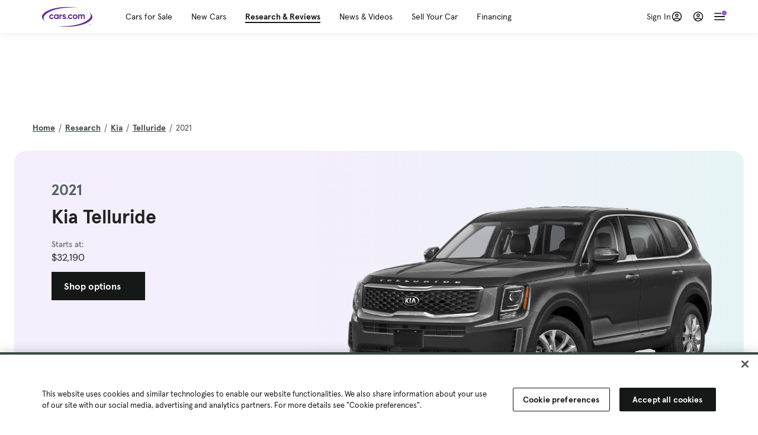

--- FILE ---
content_type: text/html; charset=utf-8
request_url: https://www.cars.com/research/kia-telluride-2021/
body_size: 132238
content:
<!DOCTYPE html>
<html lang="en" class="ep-theme-spark">
  <head>
    <meta charset="utf-8">
    <meta http-equiv="X-UA-Compatible" content="IE=edge">
    <meta name="viewport" content="width=device-width, initial-scale=1.0">
    <title>2021 Kia Telluride - Specs, Prices, MPG, Reviews &amp; Photos | Cars.com</title>
    <meta name="description" content="Research the 2021 Kia Telluride at Cars.com and find specs, pricing, MPG, safety data, photos, videos, reviews and local inventory.">
    
    <link rel="canonical" href="https://www.cars.com/research/kia-telluride-2021/">
    
    <meta property="og:site_name" content="Cars.com">
    <meta property="og:type" content="website">
    <meta property="og:title" content="2021 Kia Telluride - Specs, Prices, MPG, Reviews &amp; Photos | Cars.com">
    <meta property="og:url" content="https://www.cars.com/research/kia-telluride-2021/">
    <meta property="og:description" content="Research the 2021 Kia Telluride at Cars.com and find specs, pricing, MPG, safety data, photos, videos, reviews and local inventory.">
    <meta property="og:image" content="https://assets.carsdn.co/image/upload/f_auto,q_auto/v1685047778/Cars-PD_OG-IMG.webp">
    <meta property="fb:app_id" content="290349283473">
    <meta name="p:domain_verify" content="b882020c4f346c1c916b1412067e26f3">
    <link rel="manifest" href="/manifest.json">
    <link rel="apple-touch-icon" href="/images/favicon_1.png">

      <meta name="apple-itunes-app" content="app-id=353263352">


    <meta name="twitter:site" content="@carsdotcom">
    <meta name="twitter:card" content="summary_large_image">
    <meta name="twitter:title" content="2021 Kia Telluride - Specs, Prices, MPG, Reviews &amp; Photos | Cars.com">
    <meta name="twitter:description" content="Research the 2021 Kia Telluride at Cars.com and find specs, pricing, MPG, safety data, photos, videos, reviews and local inventory.">
    <meta name="twitter:image" content="https://assets.carsdn.co/image/upload/f_auto,q_auto/v1685047778/Cars-PD_OG-IMG.webp">

    <script type="application/ld+json">{"name":"Cars.com","url":"https://www.cars.com/","@type":"WebSite","@context":"http://www.schema.org"}</script>

      <style>
@layer legacy-spark{a,abbr,acronym,address,applet,article,aside,audio,b,big,blockquote,body,button,canvas,caption,center,cite,code,dd,del,details,dfn,div,dl,dt,em,embed,fieldset,figcaption,figure,footer,form,h1,h2,h3,h4,h5,h6,header,hgroup,html,i,iframe,img,ins,kbd,label,legend,li,main,mark,menu,nav,object,ol,output,p,pre,q,ruby,s,samp,section,small,span,strike,strong,sub,summary,sup,table,tbody,td,tfoot,th,thead,time,tr,tt,u,ul,var,video{border:0;font-weight:400;margin:0;padding:0;vertical-align:baseline}article,aside,details,figcaption,figure,footer,header,hgroup,main,menu,nav,section{display:block}body{line-height:1}ol,ul{list-style:none}blockquote,q{quotes:none}blockquote:after,blockquote:before,q:after,q:before{content:"";content:none}table{border-collapse:collapse;border-spacing:0}}.sds-checkbox,.sds-radio{display:inline;position:relative}.sds-checkbox:after,.sds-radio:after{content:"\a";white-space:pre}.sds-checkbox+.sds-checkbox,.sds-checkbox+.sds-radio,.sds-radio+.sds-checkbox,.sds-radio+.sds-radio{margin-top:16px}.sds-checkbox .sds-input,.sds-radio .sds-input{height:20px;left:0;opacity:0;position:absolute;top:0;width:20px}.sds-checkbox .sds-input+.sds-label,.sds-checkbox .sds-input+.sds-legend,.sds-radio .sds-input+.sds-label,.sds-radio .sds-input+.sds-legend{-webkit-user-select:none;-moz-user-select:none;user-select:none}.sds-checkbox .sds-input+.sds-label:before,.sds-checkbox .sds-input+.sds-legend:before,.sds-radio .sds-input+.sds-label:before,.sds-radio .sds-input+.sds-legend:before{border:1px solid #bdbdbd;content:"";height:20px;left:0;position:absolute;top:-.1em;width:20px}.sds-checkbox .sds-input:disabled+.sds-label,.sds-checkbox .sds-input:disabled+.sds-legend,.sds-radio .sds-input:disabled+.sds-label,.sds-radio .sds-input:disabled+.sds-legend{cursor:not-allowed;opacity:.4}.sds-checkbox .sds-input.error+.sds-label:before,.sds-checkbox .sds-input.error+.sds-legend:before,.sds-radio .sds-input.error+.sds-label:before,.sds-radio .sds-input.error+.sds-legend:before{border-color:#c10}.sds-checkbox .sds-input:focus+.sds-label:before,.sds-checkbox .sds-input:focus+.sds-legend:before,.sds-radio .sds-input:focus+.sds-label:before,.sds-radio .sds-input:focus+.sds-legend:before{box-shadow:0 0 0 2px #00bfde}.sds-checkbox .sds-input+.sds-label:after,.sds-checkbox .sds-input+.sds-legend:after,.sds-radio .sds-input+.sds-label:after,.sds-radio .sds-input+.sds-legend:after{border:3px solid #000;border-left:0;border-top:0;content:"";height:12px;left:7px;opacity:0;position:absolute;top:1px;transform:rotate(45deg);width:7px}.sds-inverse .sds-checkbox .sds-input+.sds-label:after,.sds-inverse .sds-checkbox .sds-input+.sds-legend:after,.sds-inverse .sds-radio .sds-input+.sds-label:after,.sds-inverse .sds-radio .sds-input+.sds-legend:after{border-color:#fff}.sds-checkbox .sds-input:checked+.sds-label:after,.sds-checkbox .sds-input:checked+.sds-legend:after,.sds-radio .sds-input:checked+.sds-label:after,.sds-radio .sds-input:checked+.sds-legend:after{opacity:1}.sds-checkbox .sds-label,.sds-checkbox .sds-legend,.sds-radio .sds-label,.sds-radio .sds-legend{cursor:pointer;margin:0;padding:0 0 0 32px;position:relative}.sds-checkbox .error~.sds-label,.sds-checkbox .error~.sds-legend,.sds-radio .error~.sds-label,.sds-radio .error~.sds-legend{color:#c10}.sds-checkbox:focus,.sds-radio:focus{outline:2px solid Highlight}@media(-webkit-min-device-pixel-ratio:0){.sds-checkbox:focus,.sds-radio:focus{outline-color:-webkit-focus-ring-color;outline-style:auto}}.sds-template-3-col,.sds-template-filters,.sds-template-sidebar,.sds-template-sidebar-tight{max-width:1170px}@media (min-width:768px){.sds-template-3-col,.sds-template-filters,.sds-template-sidebar,.sds-template-sidebar-tight{margin:0 auto}}@media (min-width:980px){.sds-template-3-col,.sds-template-filters,.sds-template-sidebar,.sds-template-sidebar-tight{display:grid}}html{box-sizing:border-box;height:100%;width:100%}*,:after,:before{box-sizing:inherit;-webkit-font-smoothing:antialiased;-moz-osx-font-smoothing:grayscale}body{color:#212121;font-size:16px;font-style:normal;font-weight:400;line-height:1.5}body,button,code,em,input,keygen,select,textarea{font-family:Inter var,Helvetica,Arial,sans-serif}img{max-width:100%}a{color:#b0c}a:hover{color:#532380}.sds-inverse a{color:#fff;text-decoration:underline}.sds-inverse a:hover{color:#fff}p{max-width:65ch}@media (min-width:768px){p{max-width:30em}}em{font-style:italic}strong{font-weight:700}.sds-template-sidebar{grid-template-columns:repeat(12,1fr);grid-gap:16px;grid-template-areas:"content content content content content content content content . aside aside aside"}.sds-template-sidebar__content{-ms-grid-column:1;-ms-grid-row:1;-ms-grid-column-span:15;grid-area:content}.sds-template-sidebar-tight>.sds-template-sidebar__content{-ms-grid-column:1;-ms-grid-row:1;-ms-grid-column-span:17}.sds-template-3-col>.sds-template-sidebar__content{-ms-grid-column:7;-ms-grid-row:1;-ms-grid-column-span:11}.sds-template-filters>.sds-template-sidebar__content{-ms-grid-column:7;-ms-grid-row:1;-ms-grid-column-span:17}.sds-template-sidebar__aside{-ms-grid-column:19;-ms-grid-row:1;-ms-grid-column-span:5;grid-area:aside}.sds-template-sidebar-tight>.sds-template-sidebar__aside{-ms-grid-column:19;-ms-grid-row:1;-ms-grid-column-span:5}.sds-template-3-col>.sds-template-sidebar__aside,.sds-template-filters>.sds-template-sidebar__aside{-ms-grid-column:1;-ms-grid-row:1;-ms-grid-column-span:5}.sds-template-sidebar-tight{grid-template-columns:repeat(12,1fr);grid-gap:16px;grid-template-areas:"content content content content content content content content content aside aside aside"}.sds-template-sidebar-tight__content{-ms-grid-column:1;-ms-grid-row:1;-ms-grid-column-span:15;grid-area:content}.sds-template-sidebar-tight>.sds-template-sidebar-tight__content{-ms-grid-column:1;-ms-grid-row:1;-ms-grid-column-span:17}.sds-template-3-col>.sds-template-sidebar-tight__content{-ms-grid-column:7;-ms-grid-row:1;-ms-grid-column-span:11}.sds-template-filters>.sds-template-sidebar-tight__content{-ms-grid-column:7;-ms-grid-row:1;-ms-grid-column-span:17}.sds-template-sidebar-tight__aside{-ms-grid-column:19;-ms-grid-row:1;-ms-grid-column-span:5;grid-area:aside}.sds-template-sidebar-tight>.sds-template-sidebar-tight__aside{-ms-grid-column:19;-ms-grid-row:1;-ms-grid-column-span:5}.sds-template-3-col>.sds-template-sidebar-tight__aside,.sds-template-filters>.sds-template-sidebar-tight__aside{-ms-grid-column:1;-ms-grid-row:1;-ms-grid-column-span:5}.sds-template-3-col{grid-template-columns:repeat(12,1fr);grid-gap:16px;grid-template-areas:"aside aside aside content content content content content content sidebar sidebar sidebar"}.sds-template-3-col__content{-ms-grid-column:1;-ms-grid-row:1;-ms-grid-column-span:15;grid-area:content}.sds-template-sidebar-tight>.sds-template-3-col__content{-ms-grid-column:1;-ms-grid-row:1;-ms-grid-column-span:17}.sds-template-3-col>.sds-template-3-col__content{-ms-grid-column:7;-ms-grid-row:1;-ms-grid-column-span:11}.sds-template-filters>.sds-template-3-col__content{-ms-grid-column:7;-ms-grid-row:1;-ms-grid-column-span:17}.sds-template-3-col__aside{-ms-grid-column:19;-ms-grid-row:1;-ms-grid-column-span:5;grid-area:aside}.sds-template-sidebar-tight>.sds-template-3-col__aside{-ms-grid-column:19;-ms-grid-row:1;-ms-grid-column-span:5}.sds-template-3-col>.sds-template-3-col__aside,.sds-template-filters>.sds-template-3-col__aside{-ms-grid-column:1;-ms-grid-row:1;-ms-grid-column-span:5}.sds-template-3-col__sidebar{-ms-grid-column:19;-ms-grid-row:1;-ms-grid-column-span:5;grid-area:sidebar}.sds-template-filters{grid-template-columns:repeat(12,1fr);grid-gap:16px;grid-template-areas:"aside aside aside content content content content content content content content content"}.sds-template-filters__content{-ms-grid-column:1;-ms-grid-row:1;-ms-grid-column-span:15;grid-area:content}.sds-template-sidebar-tight>.sds-template-filters__content{-ms-grid-column:1;-ms-grid-row:1;-ms-grid-column-span:17}.sds-template-3-col>.sds-template-filters__content{-ms-grid-column:7;-ms-grid-row:1;-ms-grid-column-span:11}.sds-template-filters>.sds-template-filters__content{-ms-grid-column:7;-ms-grid-row:1;-ms-grid-column-span:17}.sds-template-filters__aside{-ms-grid-column:19;-ms-grid-row:1;-ms-grid-column-span:5;grid-area:aside}.sds-template-sidebar-tight>.sds-template-filters__aside{-ms-grid-column:19;-ms-grid-row:1;-ms-grid-column-span:5}.sds-template-3-col>.sds-template-filters__aside,.sds-template-filters>.sds-template-filters__aside{-ms-grid-column:1;-ms-grid-row:1;-ms-grid-column-span:5}.sds-template-hero-primary{padding-top:0}.visually-hidden:not(:focus):not(:active){clip-path:inset(50%);height:1px;overflow:hidden;position:absolute;white-space:nowrap;width:1px}.sds-author{border-color:#e6e6e6;border-style:solid none;border-width:1px;display:flex;flex-wrap:wrap;padding:16px 0}@media (min-width:980px){.sds-author{padding:24px 0}}.sds-author__figure{align-items:flex-start;display:flex}@media (min-width:504px){.sds-author__figure{align-items:center}}.sds-author__figure .sds-headshot{border:4px solid #e6e6e6;flex-grow:0}.sds-author__byline{align-self:center;margin-left:16px}.sds-author__caption{display:none;font-size:14px;width:100%}@media (min-width:980px){.sds-author__caption{display:block;margin-top:16px}}.sds-author__caption a{color:#b0c;white-space:nowrap}.sds-author__caption a:hover{color:#532380}.sds-drawer{align-items:center;display:flex;position:relative}.sds-social-share__label{color:#212121;font-size:16px;font-weight:400}.sds-social-share__label+.sds-drawer__item{margin-left:8px}.sds-inverse .sds-social-share__label{color:currentColor}.sds-drawer__item{transform:translateY(0) translateZ(0)}.sds-drawer__item+.sds-drawer-extra,.sds-drawer__item+.sds-drawer__item{margin-left:8px}.sds-drawer__item span{display:none}.sds-drawer__item--trigger{cursor:pointer}.sds-social-share--twitter .sds-button--icon,.sds-social-share--twitter [href].sds-button--icon[href]:hover{background-color:#55acee}.sds-social-share--twitter .sds-button--icon svg,.sds-social-share--twitter [href].sds-button--icon[href]:hover svg{fill:#fff;stroke:none}.sds-social-share--facebook .sds-button--icon,.sds-social-share--facebook [href].sds-button--icon[href]:hover{background-color:#1778f2}.sds-social-share--facebook .sds-button--icon svg,.sds-social-share--facebook [href].sds-button--icon[href]:hover svg{fill:#fff;stroke:none}.sds-social-share--pinterest .sds-button--icon,.sds-social-share--pinterest [href].sds-button--icon[href]:hover{background-color:#dc4e41}.sds-social-share--pinterest .sds-button--icon svg,.sds-social-share--pinterest [href].sds-button--icon[href]:hover svg{fill:#fff;stroke:none}.sds-drawer-extra{position:relative}.sds-drawer-extra__items{background-color:#fff;border:1px solid #e6e6e6;display:none;left:50%;padding:32px 16px 16px;position:absolute;transform:translateY(8px) translateX(-50%);z-index:9999}.sds-drawer-extra__items:before{background-color:#fff;border-color:#e6e6e6;border-style:solid solid none none;border-width:1px;content:"";height:12px;left:50%;position:absolute;top:0;transform:rotate(-45deg) translateX(0) translateY(-10px);width:12px}.sds-drawer-extra__items .js-close{cursor:pointer;display:block;position:absolute;right:8px;top:8px}.sds-drawer-extra__items .js-close svg{stroke:#555}.sds-drawer--expanded .sds-drawer-extra__items{display:flex}button{background-color:transparent}.sds-button,.sds-button--dense,.sds-button--fluid,.sds-button--medium,.sds-button--secondary,.sds-button--secondary-dense,.sds-button--secondary-fluid,.sds-button--secondary-medium{align-items:center;-webkit-appearance:none;-moz-appearance:none;appearance:none;border-radius:6px;box-shadow:none;box-sizing:border-box;cursor:pointer;display:inline-flex;font-weight:700;justify-content:center;line-height:16px;margin:0 auto;outline:none;text-align:center;text-decoration:none;vertical-align:middle;white-space:nowrap;-webkit-tap-highlight-color:rgba(0,0,0,0)}@media (min-width:504px){.sds-button,.sds-button--dense,.sds-button--fluid,.sds-button--medium,.sds-button--secondary,.sds-button--secondary-dense,.sds-button--secondary-fluid,.sds-button--secondary-medium{margin:0}}.sds-button--dense:hover,.sds-button--fluid:hover,.sds-button--medium:hover,.sds-button--secondary-dense:hover,.sds-button--secondary-fluid:hover,.sds-button--secondary-medium:hover,.sds-button--secondary:hover,.sds-button:hover{text-decoration:none}.sds-button--dense:focus,.sds-button--fluid:focus,.sds-button--medium:focus,.sds-button--secondary-dense:focus,.sds-button--secondary-fluid:focus,.sds-button--secondary-medium:focus,.sds-button--secondary:focus,.sds-button:focus{box-shadow:inset 0 0 0 2px #00bfde;outline:none}.sds-button--dense:disabled,.sds-button--fluid:disabled,.sds-button--medium:disabled,.sds-button--secondary-dense:disabled,.sds-button--secondary-fluid:disabled,.sds-button--secondary-medium:disabled,.sds-button--secondary:disabled,.sds-button:disabled{cursor:not-allowed;opacity:.4}.sds-button,.sds-button--dense,.sds-button--fluid,.sds-button--medium,.sds-button--secondary,.sds-button--secondary-dense,.sds-button--secondary-fluid,.sds-button--secondary-medium{font-size:16px;height:56px;max-width:250px;padding:0 32px;width:80%}@media (min-width:768px){.sds-button,.sds-button--dense,.sds-button--fluid,.sds-button--medium,.sds-button--secondary,.sds-button--secondary-dense,.sds-button--secondary-fluid,.sds-button--secondary-medium{margin:0;width:auto}}.sds-button--medium,.sds-button--secondary-medium{font-size:14px;height:40px;padding:0 32px}.sds-button--dense,.sds-button--secondary-dense{font-size:14px;height:32px;line-height:.9;padding:8px 16px;width:auto}.sds-button--fluid,.sds-button--secondary-fluid{border-radius:0;max-width:none;width:100%}.sds-button,.sds-button--dense,.sds-button--fluid,.sds-button--medium{background:transparent;background-color:#532380;border:0;color:#fff;transition:background-color .25s ease}.sds-button--dense:visited,.sds-button--fluid:visited,.sds-button--medium:visited,.sds-button:visited{color:#fff}.sds-button--dense:hover,.sds-button--fluid:hover,.sds-button--medium:hover,.sds-button:hover{background:transparent;background-color:#250858;color:#fff;text-decoration:none}.sds-button--dense:active,.sds-button--fluid:active,.sds-button--medium:active,.sds-button:active{background-color:#250858}.sds-inverse .sds-button,.sds-inverse .sds-button--dense,.sds-inverse .sds-button--dense:hover,.sds-inverse .sds-button--fluid,.sds-inverse .sds-button--fluid:hover,.sds-inverse .sds-button--medium,.sds-inverse .sds-button--medium:hover,.sds-inverse .sds-button:hover{background-color:#fff;color:#212121;text-decoration:none}.sds-button--secondary,.sds-button--secondary-dense,.sds-button--secondary-fluid,.sds-button--secondary-medium{background-color:transparent;border:2px solid #532380;color:#532380;transition:background-color .25s ease,color .25s ease,border-color .25s ease}.sds-button--secondary-dense:visited,.sds-button--secondary-fluid:visited,.sds-button--secondary-medium:visited,.sds-button--secondary:visited{color:#532380}.sds-button--secondary-dense:hover,.sds-button--secondary-fluid:hover,.sds-button--secondary-medium:hover,.sds-button--secondary:hover{background-color:#250858;border:2px solid #532380;color:#fff}.sds-button--secondary-dense:disabled,.sds-button--secondary-fluid:disabled,.sds-button--secondary-medium:disabled,.sds-button--secondary:disabled,.sds-button--secondary:disabled:hover{background-color:#fff;color:#532380}.sds-button--secondary-dense:focus,.sds-button--secondary-fluid:focus,.sds-button--secondary-medium:focus,.sds-button--secondary:focus,.sds-button--secondary:focus:disabled,.sds-button--secondary:focus:hover{border-color:#00bfde;box-shadow:none}.sds-inverse .sds-button--secondary,.sds-inverse .sds-button--secondary-dense,.sds-inverse .sds-button--secondary-fluid,.sds-inverse .sds-button--secondary-medium{background-color:rgba(0,0,0,.5);border-color:#fff;color:#fff}.sds-inverse .sds-button--secondary-dense:hover,.sds-inverse .sds-button--secondary-fluid:hover,.sds-inverse .sds-button--secondary-medium:hover,.sds-inverse .sds-button--secondary:hover{background-color:#fff;color:#212121}.sds-button--link{color:#b0c;cursor:pointer;font-size:inherit}.sds-button--link:hover{color:#532380;text-decoration:underline}.sds-inverse .sds-button--link,.sds-inverse .sds-button--link:hover{color:#fff;text-decoration:underline}.sds-caption{color:#212121;font-size:14px;font-weight:400;line-height:1.25;margin:24px 0 0;max-width:65ch;padding:0}@media (min-width:768px){.sds-caption{max-width:30em}}.sds-caption__credit{border:1px #e6e6e6;border-top-style:solid;color:#959595;display:block;font-size:12px;font-style:normal;font-weight:400;line-height:1.13;margin:8px 0 0;padding:8px 0 0}@media (min-width:768px){.sds-caption__credit{display:block;font-size:12px}}.sds-inverse .sds-caption{color:currentColor}.sds-inverse .sds-caption__credit{color:#959595}.sds-card{max-width:1170px;padding-bottom:2px;position:relative}.sds-card .sds-card__save{background:#fff;border:1px solid #bdbdbd;height:24px;min-height:24px;min-width:24px;position:absolute;right:12px;top:12px;width:24px;z-index:1}.sds-card .sds-card__save[href]:hover{background:#fff}.sds-card .sds-card__save.saved .sds-icon--line,.sds-card .sds-card__save[href]:hover .sds-icon--line{fill:#b0c;stroke:none}.sds-card .sds-card__save svg{height:12px;stroke:#212121;width:12px}@media (min-width:768px){.sds-card .sds-card__save{right:16px;top:16px}}.sds-card .sds-card__save:hover:not(.saved) svg{animation-duration:.6s;animation-iteration-count:infinite;animation-name:favorite-heartbeat;animation-timing-function:cubic-bezier(.28,.84,.42,1)}@keyframes favorite-heartbeat{0%{transform:scale(1) translateY(0)}10%{transform:scale(1.1,.9) translateY(0)}30%{transform:scale(.9,1.1) translateY(-1px)}50%{transform:scale(1.05,.95) translateY(0)}57%{transform:scale(1) translateY(-1px)}64%{transform:scale(1) translateY(0)}to{transform:scale(1) translateY(0)}}.sds-card--news .sds-card__save{right:24px;top:24px}@media (min-width:768px){.sds-card--news .sds-card__save{right:16px;top:16px}}.sds-card__link{background-color:#fff;display:flex;padding:16px}.sds-card__link:visited{background-color:#ede9f2}@media (min-width:768px){.sds-card__link{flex-direction:column;padding:0 0 16px}}.sds-card__link:hover{text-decoration:none}.sds-card__link:hover .sds-card__title{color:#532380;text-decoration:underline}.sds-card--news .sds-card__link{padding:16px}@media (min-width:768px){.sds-card--news .sds-card__link{padding:0 0 16px}}.sds-card__media{flex:0 0 101px;margin-right:8px}@media (min-width:768px){.sds-card__media{flex:0 0 auto;margin-bottom:16px;margin-right:0}}.sds-card__media img{display:inline-block;min-width:100%}.sds-card--news .sds-card__media{margin:0;order:2}@media (min-width:768px){.sds-card--news .sds-card__media{margin-bottom:16px;order:0}.sds-card--research .sds-card__photo{margin:16px 16px 0}}.sds-card--news .sds-card__desc{order:1}@media (min-width:768px){.sds-card--news .sds-card__desc{order:0}.sds-card__desc{padding:0 16px}}.sds-card__header{color:#212121}.sds-card__label{font-size:12px}.sds-card__label:hover{text-decoration:none}@media (min-width:768px){.sds-card__label{font-size:14px;margin-bottom:4px}}.sds-card--news .sds-card__label{text-transform:uppercase}.sds-card__title{font-size:14px;line-height:1.25;padding-right:32px}@media (min-width:768px){.sds-card__title{font-size:16px}}@media (min-width:980px){.sds-card__title{font-size:20px}}.sds-card--news .sds-card__title:after{display:none}@media (min-width:768px){.sds-card--news .sds-card__title:after{display:block}}.sds-card__mileage{display:block;font-size:11px;margin-top:4px}@media (min-width:768px){.sds-card__mileage{font-size:14px}}.sds-card__pricing{align-items:center;color:#212121;display:flex;flex-wrap:wrap;margin:4px 0 8px}.sds-card__price{font-size:18px;font-weight:700;margin-right:8px}@media (min-width:768px){.sds-card__price{font-size:20px}}@media (min-width:980px){.sds-card__price{font-size:24px}}.sds-card__priceinfo{font-size:12px;line-height:1.5}@media (min-width:768px){.sds-card__priceinfo{font-size:14px}}@media (min-width:980px){.sds-card__priceinfo{font-size:16px}}.sds-card--research .sds-card__priceinfo{border:0;padding:0}.sds-card__priceinfo--mod{color:#555;font-style:italic}.sds-card__extra{display:block;font-size:11px;white-space:nowrap}@media (min-width:360px){.sds-card__extra{display:inline}}.sds-card__badges{display:inline-flex;flex-wrap:wrap;margin:-8px 0 0 -8px;width:calc(100% - 8px)}.sds-card__badges>.sds-badge{margin:8px 0 0 8px}.sds-card--news .sds-author{border:0;color:#212121;padding:8px 0 0}.sds-card--news .sds-author .sds-author__figure img{display:none}@media (min-width:768px){.sds-card--news .sds-author .sds-author__figure img{display:block}}.sds-card--news .sds-author .author-title{display:none}@media (min-width:768px){.sds-card--news .sds-author .author-title{display:block}}.sds-card--news .sds-author .sds-author__caption{margin:0}@media (min-width:768px){.sds-card--news .sds-author .sds-author__caption{margin-left:16px}}.sds-cards-full .sds-card__link{flex-direction:column;padding:0 0 16px}.sds-cards-full .sds-card__media{flex:0 0 auto;margin-bottom:16px;margin-right:0}.sds-cards-full .sds-card__desc{padding:0 16px}.sds-cards-full .sds-card__label{font-size:12px}.sds-cards-full .sds-card__title{font-size:16px}.sds-cards-full .sds-card__pricing{align-items:center;flex-direction:row}.sds-cards-full .sds-card__price{font-size:20px}.sds-checkbox .sds-input+.sds-label:before,.sds-checkbox .sds-input+.sds-legend:before{border-radius:4px}.sds-checkbox .sds-input+.sds-label:after,.sds-checkbox .sds-input+.sds-legend:after{top:1px}.sds-checkbox .sds-input:checked+.sds-label:before,.sds-checkbox .sds-input:checked+.sds-legend:before{background-color:#212121;border-color:#212121}.sds-inverse .sds-checkbox .sds-input:checked+.sds-label:before,.sds-inverse .sds-checkbox .sds-input:checked+.sds-legend:before{background-color:#fff;border-color:#fff}.sds-checkbox .sds-input:checked+.sds-label:after,.sds-checkbox .sds-input:checked+.sds-legend:after{border-color:#fff}.sds-inverse .sds-checkbox .sds-input:checked+.sds-label:after,.sds-inverse .sds-checkbox .sds-input:checked+.sds-legend:after{border-color:#212121}@media (min-width:768px){.sds-container{margin:0 auto}}.sds-card,.sds-container--card,.sds-container--card-actions{background-color:#fff;border:1px solid #e6e6e6;box-shadow:inset 0 -2px 0 0 #e6e6e6;max-width:1170px}.sds-card:hover,.sds-container--card-actions:hover,.sds-container--card:hover{border-color:#bdbdbd;box-shadow:inset 0 -2px 0 0 #bdbdbd}.sds-container--card-actions{display:flex;flex-direction:column;justify-content:space-between;padding-bottom:2px}.sds-container--card-actions .sds-container__actions{border-top:1px solid #e6e6e6;display:flex;flex:0 1 auto;margin-top:auto}.sds-container--card-actions .sds-container__actions>*{flex:1;width:50%}.sds-container--card-actions .sds-container__actions>:not(:first-child){border-left:1px solid #e6e6e6}.sds-container--card-actions .sds-container__actions .sds-button--fluid{background-color:#fff;color:#b0c;font-weight:400}.sds-container--card-actions .sds-container__actions .sds-button--fluid:hover{background-color:#fff;color:#532380;text-decoration:underline}.sds-container--sponsored{border:1px solid #d6d6d6;min-height:32px;padding:30px 16px 16px;position:relative}.sds-container--sponsored .ad-badge{background-color:#0a0a0a;color:#fff;font-size:12px;font-weight:700;left:0;padding:2px 6px;position:absolute;text-align:center;top:0}.sds-container__content{padding:16px}.sds-disclaimer{color:#555;display:block;font-size:11px;line-height:1.25}.sds-inverse .sds-disclaimer{color:#959595}.sds-disclaimer p{max-width:85ch}@media (min-width:768px){.sds-disclaimer p{max-width:35em}}.sds-disclaimer p+p{margin-top:1em}.sds-input-container--dropdown .sds-text-field{cursor:pointer;position:relative;z-index:2}@supports(-moz-appearance:none){.sds-input-container--dropdown .sds-text-field{text-indent:-2px}}.sds-input-container--dropdown .sds-text-field__icon{fill:none;position:absolute;right:16px;stroke:#212121;stroke-linecap:round;stroke-linejoin:round;stroke-width:2;top:50%;transform:translateY(-50%);z-index:1}@media (-ms-high-contrast:none),screen and (-ms-high-contrast:active){.sds-input-container--dropdown .sds-text-field__icon{display:none}}.sds-filter-contain{align-items:center;display:flex;flex-wrap:wrap}.sds-filter{cursor:pointer;height:44px;margin:0 12px 0 0}.sds-filter,.sds-filter>span{align-items:center;display:inline-flex;justify-content:space-between}.sds-filter>span{background-color:#e6e6e6;border-radius:4px;color:#212121;font-size:14px;height:32px;line-height:32px;padding:0 8px}.sds-filter>span>span{height:14px;line-height:1}.sds-filter.active>span,.sds-filter:hover>span{background-color:#555;color:#fff}.sds-filter.active:hover>span{color:#fff}.sds-filter .sds-icon{align-items:center;display:none;fill:none;justify-content:center;line-height:32px;margin-right:8px;stroke:#212121;stroke-linecap:round;stroke-linejoin:round;stroke-width:2}.sds-filter .sds-icon svg{stroke:#212121}.sds-filter--applied .sds-icon svg{stroke:#555}.sds-filter:hover .sds-icon svg{stroke:#fff}.sds-filter--applied .sds-icon,.sds-filter.active .sds-icon{display:inline-flex}.sds-filter.active .sds-icon svg{stroke:#fff}.sds-filter__clearall{font-size:14px;white-space:nowrap}.sds-field-group--melded{background-color:#bdbdbd;border:1px solid #bdbdbd;border-radius:6px;display:grid;overflow:hidden;width:100%}.sds-field-group--melded .sds-field{max-width:none}.sds-field-group--melded .sds-input-container{border:0;border-radius:0;max-width:none}.sds-heading--1,.sds-heading--2,.sds-heading--3,.sds-heading--display{font-family:Sharp Sans Display\ 1,Helvetica,Arial,sans-serif}.sds-heading--1,.sds-heading--2,.sds-heading--3,.sds-heading--4,.sds-heading--5,.sds-heading--6,.sds-heading--7{color:#212121}.inverse .sds-heading--1,.inverse .sds-heading--2,.inverse .sds-heading--3,.inverse .sds-heading--4,.inverse .sds-heading--5,.inverse .sds-heading--6,.inverse .sds-heading--7{color:#fff}.inverse .sds-heading__highlight{color:#00bfde}.sds-heading--display{font-size:32px;line-height:1.1}@media (min-width:768px){.sds-heading--display{font-size:42px}}@media (min-width:980px){.sds-heading--display{font-size:48px}}.sds-heading--1{font-size:30px;line-height:1.1}@media (min-width:768px){.sds-heading--1{font-size:38px}}@media (min-width:980px){.sds-heading--1{font-size:42px}}.sds-heading--2{font-size:24px;line-height:1.1}@media (min-width:768px){.sds-heading--2{font-size:32px}}@media (min-width:980px){.sds-heading--2{font-size:36px}}.sds-heading--3{font-size:20px;line-height:1.1}@media (min-width:768px){.sds-heading--3{font-size:28px}}@media (min-width:980px){.sds-heading--3{font-size:30px}}.sds-heading--4{font-size:18px;font-weight:700;line-height:1.25}@media (min-width:768px){.sds-heading--4{font-size:24px}}.sds-heading--5{font-size:18px;font-weight:700;line-height:1.25}@media (min-width:768px){.sds-heading--5{font-size:20px}}.sds-heading--6{font-size:18px}.sds-heading--6,.sds-heading--7{font-weight:700;line-height:1.25}.sds-heading--7{font-size:16px}.sds-brick:after{background-color:#00bfde;content:"";display:block;height:4px;margin:16px 0;width:40px}.sds-headshot{border-radius:50%;width:64px}.sds-helper-text{color:#555;display:block;font-size:14px;margin:8px 0 0}.inverse .sds-helper-text{color:currentColor}.sds-helper-text--error,.sds-helper-text.error{color:#c10}.sds-hero--primary{height:200px}@media (min-width:768px){.sds-hero--primary{height:400px}}.sds-hero--secondary{height:125px}@media (min-width:768px){.sds-hero--secondary{height:250px}}.sds-hero--primary,.sds-hero--secondary{background-position:50%;background-size:cover}.sds-hero--primary .sds-page-section__container,.sds-hero--secondary .sds-page-section__container{align-items:center;display:flex;height:100%;padding:0 0 0 32px}@media (min-width:1224px){.sds-hero--primary .sds-page-section__container,.sds-hero--secondary .sds-page-section__container{padding:0}}.sds-hero--primary .sds-page-section__title,.sds-hero--secondary .sds-page-section__title{max-width:50%}@media (min-width:504px){.sds-hero--primary .sds-page-section__title,.sds-hero--secondary .sds-page-section__title{max-width:33%}}@media (min-width:768px){.sds-hero--primary .sds-page-section__title,.sds-hero--secondary .sds-page-section__title{max-width:25%}}.sds-hero--primary .sds-page-section__title span,.sds-hero--secondary .sds-page-section__title span{background:rgba(33,33,33,.75);-webkit-box-decoration-break:clone;-ms-box-decoration-break:clone;-o-box-decoration-break:clone;box-decoration-break:clone;box-shadow:10px 0 0 rgba(33,33,33,.75),-10px 0 0 rgba(33,33,33,.75);color:#fff;display:inline;line-height:1.5;padding:.1rem 0}.sds-hero--top .sds-page-section__container{align-items:flex-start}.sds-hero--top .sds-page-section__container .sds-page-section__title{margin-top:2rem}@media (min-width:768px){.sds-hero--top .sds-page-section__container .sds-page-section__title{margin-top:3rem}}.sds-icon svg{fill:none;stroke:var(--sdsw-text-color);stroke-linecap:round;stroke-linejoin:round;stroke-width:2}.sds-icon--fill{fill:#212121}.sds-button--icon,.sds-icon--contain,.sds-icon--contain-line{align-items:center;background-color:#e6e6e6;border-radius:50%;box-sizing:border-box;display:flex;height:32px;justify-content:center;min-height:40px;min-width:40px;transition:transform .5s ease,background-color .1s ease;width:32px}.sds-button--icon svg,.sds-icon--contain svg,.sds-icon--contain-line svg{fill:#555;height:50%;transition:fill .1s ease;width:50%}.sds-button--icon .sds-icon--line,.sds-icon--contain .sds-icon--line,.sds-icon--contain-line .sds-icon--line{fill:none;height:auto;stroke:#212121;stroke:#555;stroke-linecap:round;stroke-linejoin:round;stroke-width:2;width:auto}.sds-icon--contain[href]:hover .sds-icon--line,[href].sds-button--icon:hover .sds-icon--line,[href].sds-icon--contain-line:hover .sds-icon--line{stroke:#e6e6e6}.sds-icon--contain-line{background-color:transparent;border:1px solid #e6e6e6}.sds-icon--contain-line svg{fill:#555}.sds-icon--contain--filled svg{fill:#212121}.sds-button--icon:hover,.sds-icon--contain-line:hover,.sds-icon--contain:hover{background-color:#e6e6e6}.sds-button--icon:hover svg,.sds-icon--contain-line:hover svg,.sds-icon--contain:hover svg{fill:#555}.js-close.sds-button--icon:hover,.js-close.sds-icon--contain-line:hover,.js-trigger.sds-button--icon:hover,.js-trigger.sds-icon--contain-line:hover,.sds-icon--contain.js-close:hover,.sds-icon--contain.js-trigger:hover,.sds-icon--contain[href]:hover,[href].sds-button--icon:hover,[href].sds-icon--contain-line:hover{background-color:#555;cursor:pointer}.js-close.sds-button--icon:hover svg,.js-close.sds-icon--contain-line:hover svg,.js-trigger.sds-button--icon:hover svg,.js-trigger.sds-icon--contain-line:hover svg,.sds-icon--contain.js-close:hover svg,.sds-icon--contain.js-trigger:hover svg,.sds-icon--contain[href]:hover svg,[href].sds-button--icon:hover svg,[href].sds-icon--contain-line:hover svg{stroke:#e6e6e6}.js-close.sds-button--icon:hover .sds-icon--line,.js-close.sds-icon--contain-line:hover .sds-icon--line,.js-trigger.sds-button--icon:hover .sds-icon--line,.js-trigger.sds-icon--contain-line:hover .sds-icon--line,.sds-icon--contain.js-close:hover .sds-icon--line,.sds-icon--contain.js-trigger:hover .sds-icon--line,.sds-icon--contain[href]:hover .sds-icon--line,[href].sds-button--icon:hover .sds-icon--line,[href].sds-icon--contain-line:hover .sds-icon--line{fill:none;stroke:#e6e6e6}.sds-field-group+.sds-field-group{margin-top:32px}.sds-form-header{color:#555;font-size:12px;margin:0 0 16px}.sds-field-group__title{margin-bottom:16px}.sds-field{display:flex;flex-direction:column;max-width:503px}.sds-field+.sds-field{margin-top:16px}.sds-field-legend{font-size:18px;font-weight:700;margin:0 0 16px}.sds-field-heading{font-size:16px;font-weight:700;margin:0 0 16px}.sds-form-footer .sds-button+.sds-button,.sds-form-footer .sds-button+.sds-button--secondary{margin-top:16px}@media (min-width:768px){.sds-form-footer .sds-button+.sds-button,.sds-form-footer .sds-button+.sds-button--secondary{margin-left:16px;margin-top:0}}.sds-field-row{display:flex;flex-direction:row;justify-content:space-between}.sds-field-col{display:block;width:100%}.sds-field-col--half{flex:1}.sds-field-col--half+.sds-field-col--half{margin-left:16px;margin-top:0}.sds-field>.sds-button{margin:0}.sds-field>.sds-button+.sds-button{margin:16px 0 0}@media (min-width:768px){.sds-field>.sds-button+.sds-button{margin:0 0 0 16px}}.sds-container{margin:0 auto;max-width:1170px}.sds-page-container{margin:0;max-width:none;padding:40px 0 0}@media (min-width:980px){.sds-page-container{padding:64px 0 0}@supports(display:flex){.sds-page-container{flex:1}}}.sds-page-section{margin:0 auto;max-width:1170px;padding:0 16px}.sds-page-section+.sds-page-section{margin-top:40px}@media (min-width:980px){.sds-page-section+.sds-page-section{margin-top:64px}}.sds-page-section:last-child{margin-bottom:40px}@media (min-width:980px){.sds-page-section:last-child{margin-bottom:64px}}@media (min-width:1186px){.sds-page-section{padding:0}}.sds-page-section--full,.sds-page-section--hero{background-color:#f2f2f2;max-width:none;padding:40px 0}@media (min-width:980px){.sds-page-section--full,.sds-page-section--hero{padding:64px 0}}.sds-page-section--full+.sds-page-section--full,.sds-page-section--full+.sds-page-section--hero,.sds-page-section--hero+.sds-page-section--full,.sds-page-section--hero+.sds-page-section--hero{margin-top:0}.sds-page-section--full:last-child,.sds-page-section--hero:last-child{margin-bottom:0;padding-bottom:0}.sds-page-section--full:last-child .sds-page-section__container,.sds-page-section--hero:last-child .sds-page-section__container{padding-bottom:40px}@media (min-width:980px){.sds-page-section--full:last-child .sds-page-section__container,.sds-page-section--hero:last-child .sds-page-section__container{padding-bottom:64px}}.sds-page-section--hr{border-top:1px solid #e6e6e6;padding:40px 16px 0}@media (min-width:1186px){.sds-page-section--hr{padding:40px 0 0}}@media (min-width:1186px)and (min-width:980px){.sds-page-section--hr{padding:64px 0 0}}.sds-page-section__container{margin:0 auto;max-width:1170px;padding:0 16px}@media (min-width:1186px){.sds-page-section__container{padding:0}}.sds-page-section__title--sub{margin-bottom:16px}.sds-page-section__title+.sds-page-section__title--sub{margin-top:8px}.sds-page-section__content+.sds-page-section__footer,.sds-page-section__header+.sds-page-section__content,.sds-page-section__title+.sds-page-section__content,.sds-page-section__title--sub+.sds-page-section__content{margin-top:32px}.sds-page-section--hero{background-color:#767676;padding-bottom:0;padding-top:0}.sds-page-section--hero:last-child .sds-page-section__container{padding-bottom:0}.sds-page-section--header .sds-page-section__header .sds-breadcrumb{margin:0 0 24px}.sds-link-pack{max-width:1170px}.sds-link-pack .sds-list{font-size:12px}@media (min-width:768px){.sds-link-pack .sds-list{-moz-column-count:2;column-count:2;-moz-column-gap:16px;column-gap:16px}}@media (min-width:980px){.sds-link-pack .sds-list{-moz-column-count:4;column-count:4}}.sds-link-pack .sds-list li{-moz-column-break-inside:avoid;break-inside:avoid-column;page-break-inside:avoid;margin-bottom:8px;padding:4px 0}.sds-link-pack .sds-list li+li{margin-top:0}.sds-link-pack .sds-list a{display:block;font-size:14px}.sds-link-pack__title{margin-bottom:16px}.sds-inverse .sds-link-pack__title{color:#fff}.sds-link-pack__reveal{margin-top:16px}.sds-link-pack__reveal .sds-reveal__summary{font-size:14px}.sds-list{list-style:none}.sds-list li+li{margin:16px 0 0}.sds-list--ordered,.sds-list--unordered{padding:0 0 0 24px}.sds-list--ordered li,.sds-list--unordered li{line-height:1.25}.sds-list--unordered li{position:relative}.sds-list--unordered li:before{background-color:#00bfde;border-radius:50%;content:"";height:.45em;left:-16px;position:absolute;top:.3em;width:.45em}.sds-list--ordered{list-style-type:decimal}.sds-noscroll{overflow:hidden;position:relative}.sds-modal{background-color:rgba(0,0,0,.65);display:none;height:100%;left:0;position:fixed;top:0;width:100%;z-index:9998}.sds-modal.sds-modal-visible{display:block}.sds-modal__content{background-color:#fff;border:1px solid #e6e6e6;display:flex;flex-direction:column;height:100vh;left:0;padding:0 0 32px;position:fixed;top:0;width:100%;z-index:9999}@media (min-width:737px){.sds-modal__content{height:auto;left:10%;left:50%;max-height:85vh;max-width:676px;min-height:214px;overflow-y:scroll;overflow-y:auto;top:10%;top:50%;transform:translate(-50%,-50%);width:70%}}.sds-modal__content-head{align-items:center;display:flex;height:40px;justify-content:space-between;min-height:40px;padding:0 32px;position:relative}.sds-modal__content-head .sds-icon--target{align-items:center;box-sizing:border-box;cursor:pointer;display:flex;height:40px;justify-content:center;padding:8px;position:absolute;right:0;top:0;width:40px;z-index:50}.sds-modal__content-head .sds-icon--target .sds-icon{height:24px;width:24px}.sds-modal__content-head .sds-icon--target svg{fill:none;stroke:#212121;stroke:#959595;stroke-linecap:round;stroke-linejoin:round;stroke-width:2}.sds-modal__content-head .sds-icon--target:hover{background-color:#f2f2f2}.sds-modal__content-head .sds-icon--target:hover svg{stroke:#555}.sds-modal__content-body{min-height:208px;overflow-y:auto;padding:0 32px;position:relative}.sds-modal__content-body::-webkit-scrollbar{-webkit-appearance:none}.sds-modal__content-body::-webkit-scrollbar-thumb{background-color:rgba(0,0,0,.5)}.sds-modal__title{margin:0 0 24px}.sds-modal__desc{margin:0 0 16px}.sds-modal--small .sds-modal__content{height:auto;left:50%;max-height:85vh;max-width:300px;min-height:212px;padding:0 0 16px;top:50%;transform:translate(-50%,-50%);width:70vw}@media (min-width:768px){.sds-modal--small .sds-modal__content{min-height:208px}}.sds-modal--small .sds-modal__content-body p{font-size:14px;line-height:1.25}.sds-notification{background-color:#fff;border:1px solid #e6e6e6;border-left:4px solid #5c707c;display:flex;padding:24px 16px;text-align:left}.sds-inverse .sds-notification{color:#212121}.sds-notification__icon svg{fill:none;stroke:#212121;stroke-linecap:round;stroke-linejoin:round;stroke-width:2}.sds-notification__content{margin-left:16px}.sds-notification__title{font-weight:700}.sds-notification__desc{margin:8px 0 0}.sds-inverse .sds-notification__desc a{color:#b0c;text-decoration:none}.sds-inverse .sds-notification__desc a:hover{text-decoration:underline}.sds-notification--error{border-left-color:#c10}.sds-notification--error svg{stroke:#c10}.sds-notification--success{border-left-color:#93a533}.sds-notification--success svg{stroke:#93a533}.sds-notification--warning{border-left-color:#dfa20b}.sds-notification--warning svg{stroke:#dfa20b}.sds-notification--information{border-left-color:#5c707c}.sds-notification--information svg{stroke:#5c707c}.sds-pagination,.sds-pagination__controls{text-align:center}.sds-pagination__controls>.sds-button{width:auto}.sds-pagination__controls>.sds-button:not(:first-child){margin:0 0 0 48px}.sds-pagination__list{display:flex;justify-content:center;margin:24px auto}.sds-pagination__item{align-items:center;border-radius:50%;display:inline-block;display:flex;height:34px;justify-content:center;min-height:34px;min-width:34px;width:34px}.sds-pagination__item.active{background-color:#f2f2f2}.sds-pagination__item+.sds-pagination__item{margin-left:8px}.sds-pagination__item a{align-items:center;display:flex;height:34px;justify-content:center;width:34px}.sds-pagination__results .sds-label,.sds-pagination__results .sds-legend{display:none}.sds-pagination__results select{-moz-appearance:none;-webkit-appearance:none;appearance:none;background:transparent;border:0;border-radius:0;color:#b0c;display:inline-block;font-size:16px}.sds-pagination__results select::-ms-expand{display:none}.sds-pagination__results select:hover{cursor:pointer}.sds-preview-module{align-items:flex-start;display:flex;flex-direction:column;padding:0;width:100%}.sds-preview-module:hover{text-decoration:none}.sds-preview-module--list{align-items:center;flex-direction:row}@media (min-width:504px){.sds-preview-module--list{align-items:flex-start;flex-direction:column;padding:0}}.sds-inverse .sds-preview-module{text-decoration:none}.sds-preview-module__media{margin:0 16px 16px 0;position:relative;width:100%}@media (min-width:768px){.sds-preview-module__media{display:block;margin:0 0 16px;position:relative}}.sds-preview-module__media:before{content:"";display:block;padding:66.6666666667% 0 0;width:100%}.sds-preview-module__media>.video-container,.sds-preview-module__media>img{bottom:0;left:0;-o-object-fit:cover;object-fit:cover;position:absolute;right:0;top:0}@media (min-width:768px){.sds-preview-module__media>.video-container,.sds-preview-module__media>img{display:block;height:100%;width:100%}}.sds-preview-module__title{color:#212121;font-size:18px;font-weight:600;line-height:1.1;margin:0 0 16px;max-width:100%;width:100%}a:hover .sds-preview-module__title{color:#532380;text-decoration:none}.sds-inverse a .sds-preview-module__title{color:#fff;text-decoration:none}.sds-preview-module__content{line-height:1.25}a .sds-preview-module__content{color:#212121}a .sds-preview-module__content,a:hover .sds-preview-module__content{text-decoration:none}.sds-preview-module--list .sds-preview-module__content{display:none}@media (min-width:504px){.sds-preview-module--list .sds-preview-module__content{display:block}}@media (min-width:768px){.sds-preview-module__content{color:#212121;display:block;margin:0 0 16px;width:100%}.sds-preview-module__content:last-child{margin-bottom:0}.sds-inverse .sds-preview-module__content{color:#fff}.sds-inverse a .sds-preview-module__content{text-decoration:none}}.sds-preview-module__more{white-space:nowrap}a .sds-preview-module__more{color:#b0c}a:hover .sds-preview-module__more{color:#532380;text-decoration:underline}.sds-inverse a .sds-preview-module__more{color:#fff;text-decoration:underline}.sds-inverse a:hover .sds-preview-module__more{color:#fff}@media (min-width:768px){.sds-preview-module__more{display:inline-block}}.sds-radio .sds-input+.sds-label:before,.sds-radio .sds-input+.sds-legend:before{border-radius:50%}.sds-radio .sds-input:checked+.sds-label:before,.sds-radio .sds-input:checked+.sds-legend:before{background-color:#fff;border-color:#212121;box-shadow:inset 0 0 0 5px #212121}.sds-inverse .sds-radio .sds-input:checked+.sds-label:before,.sds-inverse .sds-radio .sds-input:checked+.sds-legend:before{background-color:#212121;border-color:#fff;box-shadow:inset 0 0 0 5px #212121}.sds-radio .sds-input:checked:focus+.sds-label:before,.sds-radio .sds-input:checked:focus+.sds-legend:before{box-shadow:0 0 0 2px #00bfde,inset 0 0 0 5px #212121}.sds-radio .sds-input+.sds-label:after,.sds-radio .sds-input+.sds-legend:after{display:none}.sds-rating{align-items:center;display:flex;flex-wrap:wrap}.sds-rating__count{margin-right:4px}.sds-rating__wrapper{display:flex;margin-right:4px}.sds-rating__item{display:flex}.sds-rating__item svg{fill:none;height:16px;stroke:#212121;stroke:#532380;stroke-linecap:round;stroke-linejoin:round;stroke-width:2;width:16px}.sds-inverse .sds-rating__item svg{stroke:#fff}.sds-rating__item+.sds-rating__item{margin:0}.sds-rating__item.sds-icon--filled svg{fill:#532380}.sds-inverse .sds-rating__item.sds-icon--filled svg{fill:#fff}.sds-rating__item.sds-icon--half svg{fill:url(#linear)}.sds-rating--empty .sds-rating__item svg{stroke:#959595}.sds-rating__link{white-space:nowrap}.sds-rating+.sds-rating{margin-top:24px}.sds-rating--big .sds-rating__count{font-size:23px}.sds-rating--big .sds-rating__item svg{height:18px;width:18px}.sds-rating-breakdown>div{align-items:center;display:flex;height:40px;justify-content:space-between;padding:0 8px}.sds-rating-breakdown>div:nth-child(2n){background-color:#f2f2f2}.sds-reveal__summary{cursor:pointer;display:inline-block;margin:0 0 16px;padding:0 16px 0 0;white-space:nowrap}.sds-reveal__summary span{color:#b0c}.sds-inverse .sds-reveal__summary span{color:#fff;text-decoration:underline}.sds-reveal__summary:hover span{color:#532380;text-decoration:underline}.sds-inverse .sds-reveal__summary:hover span{color:#fff}.sds-reveal__summary::-webkit-details-marker{display:none}.sds-reveal__summary:focus{outline:0}.sds-reveal__summary svg{fill:none;margin:0 0 0 4px;stroke:#212121;stroke:#b0c;stroke-linecap:round;stroke-linejoin:round;stroke-width:2;transform:rotate(0) translateY(2px)}.sds-inverse .sds-reveal__summary svg{stroke:#fff}.sds-reveal__summary:hover svg{stroke:#532380}.sds-inverse .sds-reveal__summary:hover svg{stroke:#fff}.sds-reveal[open] .sds-reveal__summary svg{transform:rotate(180deg) translateY(-2px)}.sds-reveal__content{box-sizing:border-box;padding:0 16px 0 0}.sds-reveal__content .sds-checkbox .sds-label:before,.sds-reveal__content .sds-checkbox .sds-legend:before{top:-.05em}.sds-reveal__hidden{display:none}.sds-reveal__hidden.expanded{display:block}.sds-reveal__ellipses.expanded{display:none}.sds-reveal__expand{margin-top:16px}.sds-reveal__expand svg{margin-left:4px;stroke:#b0c}.sds-reveal__expand:hover svg{stroke:#532380}.sds-reveal__expand.expanded svg{transform:rotate(180deg)}.sds-separator{border:0;border-bottom:1px solid #e6e6e6;clear:both;margin:20px 0}.sds-slider__items{display:flex;overflow-x:scroll;padding-bottom:16px;scroll-padding:50%;scroll-snap-type:x mandatory;scrollbar-color:#959595 transparent}@media (min-width:768px){.sds-slider__items{overflow-x:auto}}.sds-slider__items::-webkit-scrollbar{height:8px;width:11px}.sds-slider__items::-webkit-scrollbar-track{background:transparent}.sds-slider__items::-webkit-scrollbar-thumb{background-color:#959595;border-radius:6px}.sds-slider__items:focus{outline:2px solid Highlight;outline-offset:-3px}@media(-webkit-min-device-pixel-ratio:0){.sds-slider__items:focus{outline-color:-webkit-focus-ring-color;outline-style:auto}}.sds-slider__item{display:flex;flex:1 1 85%;flex-direction:column;min-width:85%;scroll-snap-align:center;white-space:normal}.sds-slider__item+.sds-slider__item{margin-left:16px}@media (min-width:768px){.sds-slider__item{flex:1 0 auto;min-width:auto}}.sds-slider__figure img{max-width:100%}.sds-slider__instructions{display:none}.sds-tag{height:44px;margin:0 8px 0 0}.sds-tag,.sds-tag span{align-items:center;display:inline-flex;justify-content:center}.sds-tag span{border:1px solid #e6e6e6;border-radius:4px;font-size:14px;height:32px;padding:0 8px;white-space:nowrap}.sds-input-container{background-color:#fff;border:1px solid #bdbdbd;border-radius:6px;height:56px;max-width:503px;overflow:hidden;padding:0;position:relative;width:100%;-webkit-tap-highlight-color:rgba(0,0,0,0);display:flex;flex-direction:column}@supports(display:grid){.sds-input-container{display:block}}.sds-input-container.error{border-color:#c10}.sds-input-container.disabled{opacity:.4}.sds-input-container+.sds-input-container{margin-top:24px}.sds-input-container--textarea{height:auto;min-height:76px;overflow:auto}.sds-input-container .sds-text-field{align-items:center;-webkit-appearance:none;-moz-appearance:none;appearance:none;background-color:transparent;border:0;border-radius:5px;color:#212121;display:flex;font-size:16px;height:56px;order:2;padding:0 0 0 16px;width:100%}@supports(display:grid){.sds-input-container .sds-text-field{padding:0}}.sds-input-container .sds-text-field:disabled,.sds-input-container .sds-text-field:focus,.sds-input-container .sds-text-field:valid{padding:0 0 0 16px}@supports(display:grid){.sds-input-container .sds-text-field:disabled,.sds-input-container .sds-text-field:focus,.sds-input-container .sds-text-field:valid{padding:16px 16px 0}}.sds-input-container .sds-text-field:focus{box-shadow:inset 0 0 0 2px #00bfde;height:54px;outline:none}.sds-input-container .sds-text-field:disabled{cursor:not-allowed}.sds-field-group--melded .sds-text-field{border-radius:0}.sds-field-group--melded .sds-text-field:focus{height:56px}.sds-input-container--textarea .sds-text-field{height:auto;line-height:1.5;min-height:100px;resize:vertical}.sds-input-container--textarea .sds-text-field:focus,.sds-input-container--textarea .sds-text-field:valid{padding:0 0 0 16px}@supports(display:grid){.sds-input-container--textarea .sds-text-field:focus,.sds-input-container--textarea .sds-text-field:valid{padding:0 16px}}.sds-input-container .sds-label,.sds-input-container .sds-legend{-webkit-appearance:none;-moz-appearance:none;appearance:none;color:#555;cursor:text;font-size:12px;left:16px;order:1;padding:8px 0 0 16px;top:16px;transition:font-size .3s ease,transform .3s ease,left .3s ease;white-space:nowrap}@supports(display:grid){.sds-input-container .sds-label,.sds-input-container .sds-legend{font-size:16px;padding:0;position:absolute}}.sds-input-container.error .sds-label,.sds-input-container.error .sds-legend{color:#c10}.sds-input-container--textarea .sds-text-field:not(:-moz-placeholder){margin-top:24px}.sds-input-container--textarea .sds-text-field:focus,.sds-input-container--textarea .sds-text-field:not(:placeholder-shown){margin-top:24px}.sds-input-container .sds-text-field:not(:-moz-placeholder)+.sds-label,.sds-input-container .sds-text-field:not(:-moz-placeholder)+.sds-legend{font-size:12px;transform:translate3d(0,-10px,0);transform-origin:top left}.sds-input-container .sds-text-field:focus+.sds-label,.sds-input-container .sds-text-field:focus+.sds-legend,.sds-input-container .sds-text-field:not(:placeholder-shown)+.sds-label,.sds-input-container .sds-text-field:not(:placeholder-shown)+.sds-legend{font-size:12px;transform:translate3d(0,-10px,0);transform-origin:top left}.sds-accordion{border-bottom:1px solid #e6e6e6;position:relative}.sds-accordion>h2{font-size:16px}.sds-accordion__heading{align-items:center;display:flex;font-size:16px;justify-content:space-between}.sds-accordion__panel+.sds-accordion__heading{border-top:1px solid #e6e6e6}.sds-accordion__trigger{-webkit-appearance:none;cursor:pointer;display:flex;font-size:16px;justify-content:space-between;padding:16px;position:relative;text-align:left;width:100%;z-index:2}.sds-accordion__trigger:active{color:#141817}.sds-inverse .sds-accordion__trigger{color:#fff}.sds-inverse .sds-accordion__trigger:focus:after,.sds-inverse .sds-accordion__trigger[aria-expanded=true]:after{background-color:#e0e4e3}.sds-accordion__trigger:focus,.sds-accordion__trigger[aria-disabled=true]:focus{background-color:#e6e6e6}.sds-accordion__panel{background-color:inherit;max-height:0;overflow:hidden;position:relative;visibility:hidden;z-index:1}.sds-accordion__panel--transition{transition:max-height .2s ease-in-out,padding-top .2s ease-in-out,padding-bottom .2s ease-in-out}.sds-accordion__panel>:last-child{margin-bottom:0}.sds-accordion__panel[aria-hidden=false]{max-height:100vh;overflow:auto;padding:16px;visibility:visible}.sds-accordion__panel[aria-hidden=false]~.accordion-container--fade-out{background-image:linear-gradient(180deg,hsla(0,0%,100%,0) 10%,hsla(0,0%,100%,.9) 90%);bottom:0;height:60px;pointer-events:none;position:absolute;width:90%;z-index:1000}.sds-accordion__trigger[aria-expanded=true]{background-color:#e6e6e6;color:#141817}.sds-accordion__trigger[aria-expanded=true] .sds-accordion__icon{transform:rotate(180deg)}.sds-accordion__trigger:focus{outline:none}.sds-accordion__trigger:focus-visible{outline:2px solid #9653e5;outline-offset:2px}.hidden{display:none!important}.spark-primary-btn-lg{background-color:#141817;border-radius:999px;padding:1rem 2rem;width:-moz-fit-content;width:fit-content}.spark-primary-btn-lg,.spark-primary-btn-lg:active,.spark-primary-btn-lg:focus,.spark-primary-btn-lg:hover,.spark-primary-btn-lg:target,.spark-primary-btn-lg:visited{color:#fff;text-decoration:none}.spark-primary-btn-lg:hover{background-color:#3d4846}.sds-template-filters__content+.sds-template-filters__aside{grid-row:1}.sds-preview-module .spark-heading-5{margin:0 1rem 1rem}.sds-preview-module .spark-heading-6{margin-bottom:1rem}.sds-modal{z-index:10001}.sds-modal__title{margin:0 0 42px}.sds-modal__content-body{padding-bottom:4rem}@media (min-width:48rem){.sds-modal__content-body{padding-bottom:2rem}}.sds-modal__content-body::-webkit-scrollbar-track{background-color:#fff;border-radius:8px}.sds-modal__content-body::-webkit-scrollbar-thumb{background-color:#fff;border:2px solid #fff;border-radius:8px}.sds-modal__content-body::-webkit-scrollbar-thumb::-webkit-scrollbar{-webkit-appearance:none}.sds-modal__content-body::-webkit-scrollbar:vertical{width:11px}.sds-modal__content-body::-webkit-scrollbar:horizontal{height:11px}.sds-checkbox .sds-label:before,.sds-checkbox .sds-legend:before{background-color:#fff}.vehicle-card .vehicle-details .vehicle-badging{display:flex;flex-wrap:wrap}.spark-heading-4,.spark-heading-5,.spark-heading-6,button,code,em,input,keygen,select,textarea{font-family:Apercu Pro,Apercu Pro Helvetica Fallback,Apercu Pro Arial Fallback,sans-serif}[class*=spark-heading-] h1,[class*=spark-heading-] h2,[class*=spark-heading-] h3,[class*=spark-heading-] h4,[class*=spark-heading-] h5,[class*=spark-heading-] h6,[class*=spark-heading-] span{font-weight:inherit}.sds-card__link,.sds-container--card-actions .sds-container__actions .sds-button--fluid,.sds-link,.sds-reveal .reveal-closed-text,.sds-reveal .reveal-open-text,a{color:var(--spark-color-text-link);font-size:inherit;font-weight:var(--ep-button-font-weight-text);text-decoration-color:var(--spark-color-decoration-line-link);text-decoration-line:var(--spark-font-decoration-line-link);text-decoration-thickness:var(--spark-size-decoration-line-link);text-underline-offset:var(--spark-font-decoration-line-offset);transition:-webkit-text-decoration .25s ease;transition:text-decoration .25s ease;transition:text-decoration .25s ease,-webkit-text-decoration .25s ease}.sds-card__link:hover,.sds-container--card-actions .sds-container__actions .sds-button--fluid:hover,.sds-link:hover,.sds-reveal .reveal-closed-text:hover,.sds-reveal .reveal-open-text:hover,a:hover{color:var(--spark-color-text-link);text-decoration-color:var(--spark-color-decoration-line-link-hover);text-decoration-line:var(--spark-font-decoration-line-link);text-decoration-thickness:var(--spark-size-decoration-line-link-hover)}.sds-card__link:active,.sds-container--card-actions .sds-container__actions .sds-button--fluid:active,.sds-link:active,.sds-reveal .reveal-closed-text:active,.sds-reveal .reveal-open-text:active,a:active{color:var(--spark-color-text-link);text-decoration-color:var(--spark-color-decoration-line-link-active);text-decoration-thickness:var(--spark-size-decoration-line-link-active)}.sds-card__link:focus,.sds-container--card-actions .sds-container__actions .sds-button--fluid:focus,.sds-link:focus,.sds-reveal .reveal-closed-text:focus,.sds-reveal .reveal-open-text:focus,a:focus{color:var(--spark-color-text-link);outline:1px dotted var(--spark-color-border)}.sds-card__link:focus-visible,.sds-container--card-actions .sds-container__actions .sds-button--fluid:focus-visible,.sds-link:focus-visible,.sds-reveal .reveal-closed-text:focus-visible,.sds-reveal .reveal-open-text:focus-visible,a:focus-visible{color:var(--spark-color-text-link);outline:var(--spark-size-decoration-line-link-focus) solid var(--spark-color-border-focus)}.sds-card__link:visited,.sds-container--card-actions .sds-container__actions .sds-button--fluid:visited,.sds-link:visited,.sds-reveal .reveal-closed-text:visited,.sds-reveal .reveal-open-text:visited,a:visited{background-color:revert}.sds-inverse .sds-card__link,.sds-inverse .sds-container--card-actions .sds-container__actions .sds-button--fluid,.sds-inverse .sds-link,.sds-inverse .sds-reveal .reveal-closed-text,.sds-inverse .sds-reveal .reveal-open-text,.sds-inverse a{color:#fff;text-decoration-line:var(--spark-font-decoration-line-link)}.sds-inverse .sds-card__link:hover,.sds-inverse .sds-container--card-actions .sds-container__actions .sds-button--fluid:hover,.sds-inverse .sds-link:hover,.sds-inverse .sds-reveal .reveal-closed-text:hover,.sds-inverse .sds-reveal .reveal-open-text:hover,.sds-inverse a:hover{color:#fff}.sds-link--icon{align-items:center;display:inline-flex;white-space:nowrap}.sds-link--icon svg{fill:none;flex-shrink:0;margin-right:.5em;stroke:#212121;stroke-linecap:round;stroke-linejoin:round;stroke-width:2}.sds-inverse .sds-link--icon svg{stroke:#fff}.sds-link--ext{align-items:center;display:inline-flex;white-space:nowrap}.sds-link--ext svg{fill:none;margin-left:.25em;stroke:#212121;stroke:currentColor;stroke-linecap:round;stroke-linejoin:round;stroke-width:2}.sds-checkbox .sds-input:focus+.sds-label:before,.sds-checkbox .sds-input:focus+.sds-legend:before,.sds-input-container .sds-text-field:focus,.sds-radio .sds-input:focus+.sds-label:before,.sds-radio .sds-input:focus+.sds-legend:before{box-shadow:inset 0 0 0 2px var(--spark-color-border-focus)}.sds-field-group[class*=melded] spark-button,spark-fieldset[variant=melded] spark-button{--button-border-radius:0 0 var(--ep-fieldset-radius-melded) var(--ep-fieldset-radius-melded);--button-scale-active:none}.sds-field-group[class*=melded] spark-button::part(base):focus-visible,.sds-field-group[class*=melded] spark-button::part(base):focus-visible:hover,spark-fieldset[variant=melded] spark-button::part(base):focus-visible,spark-fieldset[variant=melded] spark-button::part(base):focus-visible:hover{outline-offset:-2px}@media (min-width:48rem){.sds-field-group[class*=melded] spark-button,spark-fieldset[variant=melded] spark-button{--button-border-radius:0 0 var(--ep-fieldset-radius-melded) 0}}@media (min-width:61.25rem){.sds-field-group[class*=melded] spark-button,spark-fieldset[variant=melded] spark-button{--button-border-radius:0 var(--ep-fieldset-radius-melded) var(--ep-fieldset-radius-melded) 0}}.sds-card .sds-card__link:not(:hover),.sds-preview-module:not(:hover){text-decoration-line:none}.sds-card .sds-card__link:hover,.sds-card .sds-card__link:hover .sds-card__title,.sds-preview-module:hover,.sds-preview-module:hover .sds-card__title{color:var(--spark-color-text-link);text-decoration-color:var(--spark-color-decoration-line-link-hover);text-decoration-line:var(--spark-font-decoration-line-link);text-decoration-thickness:var(--spark-size-decoration-line-link-hover);text-underline-offset:var(--spark-font-decoration-line-offset)}a:hover .sds-preview-module__title{color:var(--spark-color-text-link)}svg{fill:none;stroke:#212121}svg.duotone{stroke:none}spark-button.inverse-btn[variant=secondary]::part(base){border:1px solid #fff}spark-button.inverse-btn[variant=secondary]::part(label),spark-button.inverse-btn[variant=secondary]::part(suffix){color:#fff}spark-button.inverse-btn[variant=text]::part(label),spark-button.inverse-btn[variant=text]::part(suffix){color:#fff}spark-button.inverse-btn[variant=text]::part(base){text-decoration-color:#fff}.sds-input-container--dropdown spark-svg.sds-text-field__icon{font-size:var(--spark-font-size-icon-large);height:var(--spark-font-size-icon-large);position:absolute;right:var(--spark-spacing-2);stroke:none;top:50%;width:var(--spark-font-size-icon-large)}@supports(-moz-appearance:none){.sds-input-container--dropdown .sds-text-field{text-indent:0}}spark-disclaimer spark-reveal::part(base){font-size:inherit;margin:.5rem 0}@font-face{font-display:swap;font-family:DM Sans;font-style:normal;font-weight:100 1000;src:url(/static/fonts/DMSans-VariableFont_opsz,wght-subset.eea4fade1bd3507d2068.woff2?vsn=d) format("woff2");unicode-range:u+0000-007f,u+0131,u+0152-0153,u+02bb-02bc,u+02c6,u+02da,u+02dc,u+0304,u+0308,u+0329,u+2000-206f,u+2074,u+20ac,u+2122,u+2191,u+2193,u+2212,u+2215,u+feff,u+fffd}@font-face{font-display:swap;font-family:DM Sans;font-style:normal;font-weight:100 1000;src:url(/static/fonts/DMSans-VariableFont_opsz,wght-subset-ext.511c212a4cf0a8eae482.woff2?vsn=d) format("woff2");unicode-range:u+00c0-00ff}@font-face{font-family:DM Sans Helvetica Fallback;font-weight:700;size-adjust:95%;src:local(Helvetica Bold)}@font-face{font-family:DM Sans Arial Fallback;font-weight:700;size-adjust:95%;src:local(Arial Bold)}@font-face{font-display:swap;font-family:Apercu Pro;font-style:normal;font-weight:400;src:url(/static/fonts/Apercu-Regular-Pro-subset.5ce5ffb229de4f7dd9af.woff2?vsn=d) format("woff2");unicode-range:u+00??,u+0131,u+0152-0153,u+02bb-02bc,u+02c6,u+02da,u+02dc,u+0304,u+0308,u+0329,u+2000-206f,u+2074,u+20ac,u+2122,u+2191,u+2193,u+2212,u+2215,u+feff,u+fffd;font-named-instance:"Regular"}@font-face{font-display:swap;font-family:Apercu Pro;font-style:italic;font-weight:400;src:url(/static/fonts/Apercu-Italic-Pro-subset.1b3706ef22a34e717a1a.woff2?vsn=d) format("woff2");unicode-range:u+00??,u+0131,u+0152-0153,u+02bb-02bc,u+02c6,u+02da,u+02dc,u+0304,u+0308,u+0329,u+2000-206f,u+2074,u+20ac,u+2122,u+2191,u+2193,u+2212,u+2215,u+feff,u+fffd;font-named-instance:"Italic"}@font-face{font-display:swap;font-family:Apercu Pro;font-style:normal;font-weight:700;src:url(/static/fonts/Apercu-Bold-Pro-subset.26dcaa57e62d54203cad.woff2?vsn=d) format("woff2");unicode-range:u+00??,u+0131,u+0152-0153,u+02bb-02bc,u+02c6,u+02da,u+02dc,u+0304,u+0308,u+0329,u+2000-206f,u+2074,u+20ac,u+2122,u+2191,u+2193,u+2212,u+2215,u+feff,u+fffd;font-named-instance:"Bold"}@font-face{font-display:swap;font-family:Apercu Pro;font-style:italic;font-weight:700;src:url(/static/fonts/Apercu-BoldItalic-Pro-subset.ce1a7b28e550e45f5f2c.woff2?vsn=d) format("woff2");unicode-range:u+00??,u+0131,u+0152-0153,u+02bb-02bc,u+02c6,u+02da,u+02dc,u+0304,u+0308,u+0329,u+2000-206f,u+2074,u+20ac,u+2122,u+2191,u+2193,u+2212,u+2215,u+feff,u+fffd;font-named-instance:"BoldItalic"}@font-face{font-display:swap;font-family:Apercu Pro;font-style:normal;font-weight:400;src:url(/static/fonts/Apercu-Regular-Pro-subset-ext.ed502f6a1fe8f22038fd.woff2?vsn=d) format("woff2");unicode-range:u+00c0-00ff;font-named-instance:"Regular"}@font-face{font-display:swap;font-family:Apercu Pro;font-style:italic;font-weight:400;src:url(/static/fonts/Apercu-Italic-Pro-subset-ext.d9585bb385f14ec71257.woff2?vsn=d) format("woff2");unicode-range:u+00c0-00ff;font-named-instance:"Italic"}@font-face{font-display:swap;font-family:Apercu Pro;font-style:normal;font-weight:700;src:url(/static/fonts/Apercu-Bold-Pro-subset-ext.e252c9f141a9877a1a2c.woff2?vsn=d) format("woff2");unicode-range:u+00c0-00ff;font-named-instance:"Bold"}@font-face{font-display:swap;font-family:Apercu Pro;font-style:italic;font-weight:700;src:url(/static/fonts/Apercu-BoldItalic-Pro-subset-ext.b11ea41309a5bf80e410.woff2?vsn=d) format("woff2");unicode-range:u+00c0-00ff;font-named-instance:"BoldItalic"}@font-face{font-family:Apercu Pro Helvetica Fallback;size-adjust:95%;src:local(Helvetica)}@font-face{font-family:Apercu Pro Arial Fallback;size-adjust:95%;src:local(Arial)}@keyframes fade-in{to{opacity:1}}@keyframes heartbeat{0%{transform:scale(1) translateY(0)}10%{transform:scale(1.1,.9) translateY(0)}30%{transform:scale(.9,1.1) translateY(-1px)}50%{transform:scale(1.05,.95) translateY(0)}57%{transform:scale(1) translateY(-1px)}64%{transform:scale(1) translateY(0)}to{transform:scale(1) translateY(0)}}spark-accordion:not(:defined) *{display:none}spark-accordion:not(:defined) [slot=headline]{cursor:wait;display:block;padding:var(--ep-accordion-padding)}spark-accordion::part(icon){margin-left:var(--ep-accordion-icon-gap)}spark-accordion [slot=headline]{font-family:var(--ep-accordion-headline-font-family);font-size:var(--ep-accordion-headline-font-size);font-weight:var(--ep-accordion-headline-font-weight);line-height:var(--ep-accordion-healine-line-height-body);margin:0;text-align:left}spark-badge:not(:defined){align-items:center;background-color:var(--background-color);border-radius:var(--ep-badge-radius);color:var(--text-color);display:var(--display,flex);font-family:var(--ep-badge-font-family);font-size:var(--font-size,var(--ep-badge-font-size));font-weight:var(--font-weight,var(--ep-badge-font-weight));gap:var(--gap,var(--ep-badge-gap));line-height:var(--line-height,var(--ep-badge-line-height));padding:var(--padding,var(--ep-badge-padding));position:var(--position,static);white-space:nowrap;width:-moz-min-content;width:min-content}spark-badge:not(:defined)[variant=fair-deal],spark-badge:not(:defined)[variant=good-deal],spark-badge:not(:defined)[variant=great-deal]{padding-left:1.5rem}spark-badge{--background-color:var(--ep-badge-color-background);--text-color:var(--ep-badge-color-text)}spark-badge[variant=attention]{--background-color:var(--ep-badge-color-background-attention);--text-color:var(--ep-badge-color-text-attention)}spark-badge[variant=benefit]{--background-color:var(--ep-badge-color-background-benefit);--text-color:var(--ep-badge-color-text-benefit)}spark-badge[variant=critical]{--background-color:var(--ep-badge-color-background-critical);--text-color:var(--ep-badge-color-text-critical)}spark-badge[variant=fair-deal]{--background-color:var(--ep-badge-color-background-fair);--text-color:var(--ep-badge-color-text-fair)}spark-badge[variant=good-deal]{--background-color:var(--ep-badge-color-background-good);--text-color:var(--ep-badge-color-text-good)}spark-badge[variant=great-deal]{--background-color:var(--ep-badge-color-background-great);--text-color:var(--ep-badge-color-text-great)}spark-badge[variant=hero]{--background-color:var(--ep-badge-color-background-hero);--text-color:var(--ep-badge-color-text-hero)}spark-badge[variant=paid]{--background-color:var(--ep-badge-color-background-paid);--text-color:var(--ep-badge-color-text-paid)}spark-badge[variant=text]{--background-color:var(--ep-badge-color-background-text);--font-weight:var(--spark-font-weight-body-bold);--padding:var(--ep-badge-padding-text);--text-color:var(--ep-badge-color-text-text)}spark-badge[strong]{--background-color:var(--ep-badge-color-background-strong);--text-color:var(--ep-badge-color-text-strong)}spark-badge[strong][variant=attention]{--background-color:var(--ep-badge-color-background-attention-strong);--text-color:var(--ep-badge-color-text-attention-strong)}spark-badge[strong][variant=benefit]{--background-color:var(--ep-badge-color-background-benefit-strong);--text-color:var(--ep-badge-color-text-benefit-strong)}spark-badge[strong][variant=critical]{--background-color:var(--ep-badge-color-background-critical-strong);--text-color:var(--ep-badge-color-text-critical-strong)}spark-badge[strong][variant=fair-deal]{--background-color:var(--ep-badge-color-background-fair-strong);--text-color:var(--ep-badge-color-text-fair-strong)}spark-badge[strong][variant=good-deal]{--background-color:var(--ep-badge-color-background-good-strong);--text-color:var(--ep-badge-color-text-good-strong)}spark-badge[strong][variant=great-deal]{--background-color:var(--ep-badge-color-background-great-strong);--text-color:var(--ep-badge-color-text-great-strong)}spark-badge[strong][variant=hero]{--background-color:var(--ep-badge-color-background-hero-strong);--text-color:var(--ep-badge-color-text-hero-strong)}spark-badge[strong][variant=paid]{--background-color:var(--ep-badge-color-background-paid-strong);--text-color:var(--ep-badge-color-text-paid-strong)}spark-badge[strong][variant=text]{--background-color:var(--ep-badge-color-background-text-strong);--text-color:var(--ep-badge-color-text-text-strong)}spark-breadcrumb{align-items:center;container-type:inline-size;display:flex;font-family:var(--ep-breadcrumb-font-family);font-size:var(--ep-breadcrumb-font-size);font-weight:var(--ep-breadcrumb-font-weight);gap:.5rem}spark-breadcrumb ol,spark-breadcrumb ul{display:flex;margin:0;padding:0}spark-breadcrumb li{align-items:center;display:none;margin:0!important}spark-breadcrumb a{align-items:center;color:var(--ep-breadcrumb-link-color-text);display:flex;font-weight:var(--ep-breadcrumb-link-font-weight,inherit);gap:var(--ep-breadcrumb-arrow-gap);white-space:nowrap}spark-breadcrumb a:focus{outline:none}spark-breadcrumb a:focus-visible{outline:2px solid var(--ep-focus-color);outline-offset:2px}spark-breadcrumb a:active{color:var(--ep-breadcrumb-link-color-text-active)}spark-breadcrumb a:hover{color:var(--ep-breadcrumb-link-color-text-hover)}spark-breadcrumb [aria-current],spark-breadcrumb [aria-current] a{color:var(--ep-breadcrumb-link-color-text-current);text-decoration:none}spark-breadcrumb .compact-only{display:contents;font-weight:inherit}@media(min-width:48rem){spark-breadcrumb li{display:flex}spark-breadcrumb li+li:before{border-right:1px solid #555;content:"";display:inline;height:1em;margin:0 8px;transform:rotate(15deg);width:0}spark-breadcrumb .compact-only,spark-breadcrumb ep-svg{display:none}}@media(max-width:48rem){spark-breadcrumb li:nth-last-child(2){display:flex}spark-breadcrumb li span:nth-of-type(2){display:flex;text-decoration:none;white-space:pre}}spark-breadcrumb li span:not(:last-child){display:none}@media(min-width:48rem){spark-breadcrumb spark-svg{display:none}}spark-button:not(:defined){align-items:var(--button-align-items,center);background:var(--button-background,var(--button-background-color));border:var(--button-border,var(--button-border-width) var(--button-border-style) var(--button-border-color));border-radius:var(--button-border-radius,var(--ep-button-radius));color:var(--button-color);cursor:wait;display:inline-flex;font-family:var(--ep-button-font-family);font-size:var(--button-font-size);font-weight:var(--button-font-weight);gap:var(--button-icon-margin,var(--ep-button-icon-text-gap));height:var(--button-height,auto);justify-content:var(--button-justify-content,center);line-height:var(--button-line-height,var(--ep-button-font-line-height));margin:var(--button-margin);max-width:var(--button-max-width);padding:var(--button-padding);text-align:var(--button-text-align,center);text-decoration-color:var(--button-text-decoration-color);text-decoration-line:var(--button-text-decoration,var(--button-text-decoration-line));text-decoration-thickness:var(--button-text-decoration-thickness);text-underline-offset:var(--button-text-underline-offset);transition-duration:var(--button-transition-duration,var(--ep-button-transition-duration));transition-property:var(--button-transition-property,background-color,border-color,color,outline,outline-offset,scale);transition-timing-function:var(--button-transition-timing-function,var(--ep-button-transition-timing));-webkit-user-select:none;-moz-user-select:none;user-select:none;vertical-align:unset;white-space:var(--button-white-space,nowrap);width:var(--button-width,auto)}spark-button:not(:defined):disabled{background-color:var(--button-background-color-disabled);border-color:var(--button-border-color-disabled);color:var(--button-color-disabled);cursor:not-allowed;-webkit-text-decoration:var(--button-text-decoration-disabled);text-decoration:var(--button-text-decoration-disabled)}spark-button:not(:defined){--button-border-style:solid}spark-button:not(:defined)[full]{display:flex;--button-width:var(--ep-button-width-full)}@media (max-width:47.9375rem){spark-button:not(:defined)[full-responsive]{--button-width:var(--ep-button-width-full)}}spark-button:not(:defined)[size=xsmall]{--button-font-size:var(--ep-button-font-size-xs);--button-height:var(--ep-button-height-xs);--button-padding:var(--ep-button-padding-xs)}spark-button:not(:defined)[size=small]{--button-font-size:var(--ep-button-font-size-sm);--button-height:var(--ep-button-height-sm);--button-padding:var(--ep-button-padding-sm)}spark-button:not(:defined)[size=medium]{--button-font-size:var(--ep-button-font-size-md);--button-height:var(--ep-button-height-md);--button-padding:var(--ep-button-padding-md)}spark-button:not(:defined)[size=large]{--button-font-size:var(--ep-button-font-size-lg);--button-height:var(--ep-button-height-lg);--button-padding:var(--ep-button-padding-lg)}spark-button:not(:defined)[size=icon]{--button-font-size:var(--ep-button-font-size-icon);--button-height:var(--ep-button-height-icon);--button-padding:var(--ep-button-padding-icon)}spark-button:not(:defined):not([size]){--button-font-size:var(--ep-button-font-size-md);--button-height:var(--ep-button-height-md);--button-padding:var(--ep-button-padding-md)}spark-button:not(:defined)[variant=hero]{--button-background:var(--ep-button-color-background-hero);--button-border-color:var(--ep-button-color-border-hero);--button-border-width:var(--ep-button-border-width);--button-color:var(--ep-button-color-text-hero);--button-font-weight:var(--ep-button-font-weight)}spark-button:not(:defined)[variant=hero][inverse]{--button-background:var(--ep-button-color-background-hero);--button-border-color:var(--ep-button-color-border-hero);--button-color:var(--ep-button-color-text-hero);--button-text-decoration-color: }spark-button:not(:defined)[variant=hero][disabled]{--button-background:var(--ep-button-color-background-hero-disabled);--button-border-color:var(--ep-button-color-border-hero-disabled);--button-color:var(--ep-button-color-text-hero-disabled);--button-text-decoration-color: }spark-button:not(:defined)[variant=primary]{--button-background:var(--ep-button-color-background-primary);--button-border-color:var(--ep-button-color-border-primary);--button-border-width:var(--ep-button-border-width);--button-color:var(--ep-button-color-text-primary);--button-font-weight:var(--ep-button-font-weight)}spark-button:not(:defined)[variant=primary][inverse]{--button-background:var(--ep-button-color-background-primary-inverse);--button-border-color: ;--button-color:var(--ep-button-color-text-primary-inverse);--button-text-decoration-color: }spark-button:not(:defined)[variant=primary][disabled]{--button-background:var(--ep-button-color-background-primary-disabled);--button-border-color:var(--ep-button-color-border-primary-disabled);--button-color:var(--ep-button-color-text-primary-disabled);--button-text-decoration-color: }spark-button:not(:defined)[variant=secondary]{--button-background:var(--ep-button-color-background-secondary);--button-border-color:var(--ep-button-color-border-secondary);--button-border-width:var(--ep-button-border-width);--button-color:var(--ep-button-color-text-secondary);--button-font-weight:var(--ep-button-font-weight)}spark-button:not(:defined)[variant=secondary][inverse]{--button-background: ;--button-border-color:var(--ep-button-color-border-secondary-inverse);--button-color:var(--ep-button-color-text-secondary-inverse);--button-text-decoration-color: }spark-button:not(:defined)[variant=secondary][disabled]{--button-background: ;--button-border-color:var(--ep-button-color-border-secondary-disabled);--button-color:var(--ep-button-color-text-secondary-disabled);--button-text-decoration-color: }spark-button:not(:defined)[variant=text]{--button-background:var(--ep-button-color-background-text);--button-border-color:var(--ep-button-color-border-text);--button-border-width:var(--ep-button-border-width-text);--button-color:var(--ep-button-color-text-text);--button-font-weight:var(--ep-button-font-weight);--button-height:var(--ep-button-height-text);--button-icon-margin:var(--ep-button-icon-text-gap);--button-padding:inherit 0;--button-text-decoration-color:var(--ep-button-font-text-decoration-text-color);--button-text-decoration-line:var(--ep-button-font-text-decoration-text-line);--button-text-decoration-thickness:var(--ep-button-font-text-decoration-text-thickness);--button-text-underline-offset:var(--ep-button-font-text-decoration-text-offset)}spark-button:not(:defined)[variant=text][inverse]{--button-background: ;--button-border-color: ;--button-color:var(--ep-button-color-text-text-inverse);--button-text-decoration-color:var(--ep-button-font-text-decoration-text-color-inverse)}spark-button:not(:defined)[variant=text][disabled]{--button-background: ;--button-border-color: ;--button-color:var(--ep-button-color-text-text-disabled);--button-text-decoration-color:var(--ep-button-font-text-decoration-text-color-disabled)}spark-button:not(:defined):not([variant]){--button-background:var(--ep-button-color-background-primary);--button-border-color:var(--ep-button-color-border-primary);--button-border-width:var(--ep-button-border-width);--button-color:var(--ep-button-color-text-primary);--button-font-weight:var(--ep-button-font-weight)}spark-button:not(:defined):not([variant])[inverse]{--button-background:var(--ep-button-color-background-primary-inverse);--button-color:var(--ep-button-color-text-primary-inverse)}spark-button:not(:defined):not([variant])[disabled]{--button-background:var(--ep-button-color-background-primary-disabled);--button-border-color:var(--ep-button-color-border-primary-disabled);--button-color:var(--ep-button-color-text-primary-disabled)}spark-callout:not(:defined) [slot=content]{display:none!important}spark-card-carousel:not(:defined){display:flex;gap:var(--spark-spacing-gap);overflow:hidden;padding-bottom:var(--spark-spacing-3)}spark-card-carousel:not(:defined) ol,spark-card-carousel:not(:defined) ul{display:contents;list-style:none}spark-card-carousel:not(:defined):where([controls-position=top]){padding-top:62px}spark-card-carousel:not(:defined):where([controls-position=bottom]){padding-bottom:67px}spark-card-carousel[controls-position=top]::part(controls-top){display:none}@media(min-width:768px){spark-card-carousel[controls-position=top]::part(controls-top){display:flex}spark-page-section:has([slot=title],[slot=subtitle]):has(spark-card-carousel[controls-position=top]:not(.controls-hidden)){--neg-controls-height:calc(var(--ep-button-height-icon)*-1);--header-content-gap:var(--neg-controls-height);--header-content-gap-lg:var(--neg-controls-height)}spark-page-section:has([slot=title],[slot=subtitle]):has(spark-card-carousel[controls-position=top]:not(.controls-hidden)) [slot=title]:not(:has(+[slot=subtitle])){margin:0}spark-page-section:has([slot=title],[slot=subtitle]):has(spark-card-carousel[controls-position=top]:not(.controls-hidden))::part(header){width:calc(100% - 100px)}}spark-card:not(:defined){border-color:var(--ep-card-color-border);border-style:solid;border-width:var(--ep-card-border-width);color:var(--ep-card-color-text);display:flex;flex-direction:var(--ep-card-flex-direction-vertical);font-family:var(--ep-card-font-family);height:100%;overflow:hidden;padding:var(--ep-card-content-padding-vertical);position:relative}spark-card:not(:defined) img:not([src]){visibility:hidden}spark-card:not(:defined)[media-not-available]:before{aspect-ratio:3/2;content:"";display:block;height:100%;width:100%}spark-card:not(:defined) [slot=media]{--media-inset:.75rem;--media-inset-negative:calc(var(--media-inset)*-1);aspect-ratio:3/2;height:100%;margin:var(--media-inset-negative) 0 var(--media-inset) var(--media-inset-negative);-o-object-fit:cover;object-fit:cover;-o-object-position:center;object-position:center;overflow:hidden;width:calc(100% + var(--media-inset)*2)}spark-card:not(:defined)[layout=horizontal]{flex-direction:var(--ep-card-flex-direction-horizontal);position:relative}spark-card:not(:defined)[layout=horizontal] [slot=media]{height:unset;margin:0 1rem 0 0;width:calc(50% - 1.5em)}spark-card a:not(:hover){text-decoration-line:none}spark-card a[data-card-link]{display:inline-block}spark-card a[data-card-link]:focus-visible{outline:2px solid var(--spark-color-border-focus);outline-offset:1px}spark-card a[data-card-link]:before{background-color:var(--card-background,var(--ep-card-color-background));content:"";height:100%;left:0;position:absolute;top:0;width:100%;z-index:-1}spark-card a[data-card-link]:visited:before{background-color:var(--card-background-visited,var(--ep-card-color-background-visited))}spark-card a[data-card-link]:after{border-color:transparent;border-style:solid;border-width:var(--ep-card-border-width);box-sizing:content-box;content:"";height:100%;left:calc(var(--spark-size-border-card)*-1);position:absolute;top:calc(var(--spark-size-border-card)*-1);width:100%}spark-card a[data-card-link]:hover:after{border-color:var(--ep-card-color-border-hover)}spark-card :where(a,button,spark-paging-button,spark-button):not([data-card-link]),spark-card [data-card-secondary-action]{position:relative;z-index:1}spark-card:not(:has([slot=footer])){--card-footer-padding:0px}spark-card:not(:defined){border-radius:var(--ep-card-border-radius);box-shadow:var(--card-shadow,var(--ep-card-box-shadow))}spark-card[variant=border]{--card-shadow:none;--card-border-color:var(--ep-card-border-color-border);--card-border-width:var(--ep-card-border-width-border)}spark-page-section[variant=full]{--card-shadow:none}spark-checkbox-lite{display:block;font-family:var(--ep-form-control-label-font-family);position:relative}spark-checkbox-lite input,spark-checkbox-lite select,spark-checkbox-lite textarea{background-color:var(--ep-form-control-input-color-background);border:var(--border,var(--ep-form-control-input-border-width) solid var(--ep-form-control-input-color-border));border-radius:var(--border-radius,var(--ep-form-control-input-radius));box-sizing:border-box;color:var(--ep-form-control-input-color-text);display:block}spark-checkbox-lite input:hover,spark-checkbox-lite select:hover,spark-checkbox-lite textarea:hover{background-color:var(--ep-form-control-input-color-background-hover);border-color:var(--border-color-hover,var(--ep-form-control-input-color-border-hover));color:var(--ep-form-control-input-color-text-hover)}spark-checkbox-lite input:focus,spark-checkbox-lite select:focus,spark-checkbox-lite textarea:focus{background-color:var(--ep-form-control-input-color-background-focus);color:var(--ep-form-control-input-color-text-focus)}spark-checkbox-lite input:focus-visible,spark-checkbox-lite select:focus-visible,spark-checkbox-lite textarea:focus-visible{outline:var(--ep-form-control-input-border-width-focus) solid var(--ep-form-control-input-color-border-focus);outline-offset:var(--ep-form-control-input-outline-offset-focus)}spark-checkbox-lite input[disabled],spark-checkbox-lite select[disabled],spark-checkbox-lite textarea[disabled]{cursor:not-allowed;opacity:var(--ep-form-control-opacity-disabled)}spark-checkbox-lite[inverse] :where(input,select,textarea){background-color:var(--ep-form-control-input-color-background-inverse);border-color:var(--ep-form-control-input-color-border-inverse)}spark-checkbox-lite[inverse] :where(input,select,textarea):hover{background-color:var(--ep-form-control-input-color-background-hover-inverse)}spark-checkbox-lite[inverse] :where(input,select,textarea):focus{background-color:var(--ep-form-control-input-color-background-focus-inverse)}spark-checkbox-lite:has(.error,.error-on-fieldset) label{color:var(--ep-form-control-label-color-text-invalid)!important}spark-checkbox-lite:has(.error,.error-on-fieldset) :where(input,select,textarea):not(:focus){border-color:var(--ep-form-control-input-color-border-invalid);outline:1px solid var(--ep-form-control-input-color-border-invalid)}@media(forced-colors:active){spark-checkbox-lite:has(.error,.error-on-fieldset) :where(input,select,textarea):not(:focus){border-color:Mark}}spark-checkbox-lite .error,spark-checkbox-lite .helper-text{margin-top:.25rem}spark-checkbox-lite .helper-text{color:var(--ep-form-control-helper-text-color-text);font-family:var(--ep-form-control-helper-text-font-family);font-size:var(--ep-form-control-helper-text-font-size);font-weight:var(--ep-form-control-helper-text-font-weight)}spark-checkbox-lite .error{color:var(--ep-form-control-error-color-text);font-family:var(--ep-form-control-error-font-family);font-size:var(--ep-form-control-error-font-size);font-weight:var(--ep-form-control-error-font-weight)}spark-checkbox-lite{align-items:center;display:grid;grid-template-columns:min-content 1fr;grid-template-rows:auto auto;justify-content:flex-start;row-gap:.25rem}spark-checkbox-lite input{-webkit-appearance:none;-moz-appearance:none;appearance:none;background-color:var(--ep-checkbox-input-color-background);border-color:var(--ep-checkbox-input-color-border);border-radius:var(--ep-checkbox-input-radius);cursor:pointer;display:block;height:var(--ep-checkbox-input-height);margin:var(--margin,0);width:var(--ep-checkbox-input-width)}spark-checkbox-lite input:checked{background-color:var(--checked-background-color,var(--ep-checkbox-input-color-background-checked));border-color:var(--ep-checkbox-input-color-border-checked)}spark-checkbox-lite input:checked:not(:focus){border-color:var(--checked-background-color,var(--ep-checkbox-input-color-border-checked))}spark-checkbox-lite input:checked~svg{color:var(--ep-checkbox-input-color-fill);display:block}@media(forced-colors:active){spark-checkbox-lite input:checked{background-color:Highlight}}spark-checkbox-lite input:disabled~label{cursor:not-allowed;opacity:var(--ep-form-control-opacity-disabled)}spark-checkbox-lite label{cursor:pointer;justify-self:start;line-height:var(--ep-checkbox-label-line-height);padding-left:.75rem;-webkit-user-select:none;-moz-user-select:none;user-select:none}spark-checkbox-lite svg{display:none;height:var(--ep-checkbox-icon-height);left:var(--ep-checkbox-icon-left);pointer-events:none;position:absolute;top:var(--ep-checkbox-icon-top);width:var(--ep-checkbox-icon-width)}spark-checkbox-lite .error,spark-checkbox-lite .helper-text{grid-column:1/3}spark-checkbox:not(:defined){display:block;height:1rem}spark-disclaimer:not(:defined){background-color:var(--ep-disclaimer-color-background);color:var(--ep-disclaimer-color-text);display:block;font-family:var(--ep-disclaimer-font-family);font-size:var(--ep-disclaimer-font-size);font-weight:var(--ep-disclaimer-font-weight);line-height:var(--ep-disclaimer-font-line-height);padding:var(--disclaimer-padding,var(--ep-disclaimer-padding))}spark-disclaimer:not(:defined)[inverse]{background-color:var(--ep-disclaimer-color-background-inverse);color:var(--ep-disclaimer-color-text-inverse);padding:var(--disclaimer-padding,var(--ep-disclaimer-padding-inverse))}spark-disclaimer:not(:defined)[inverse] p:first-of-type{margin-top:0}spark-disclaimer:not(:defined)[inverse] p:last-of-type{margin-bottom:0}spark-disclaimer:not(:defined) p{max-width:none}spark-disclaimer small{font-size:1em}spark-disclaimer p{max-width:none}spark-feedback-thumbs:not(:defined){display:block;height:32px}spark-fieldset:not(:defined){display:block;min-height:7rem}spark-figure:not(:defined){display:block;height:32px}spark-filter:not(:defined){align-items:center;background-color:var(--ep-filter-color-background);border:var(--ep-filter-border-width) solid var(--ep-filter-color-border);border-radius:var(--ep-filter-radius);color:var(--ep-filter-color-text);cursor:wait;display:flex;font-family:var(--ep-filter-font-family);font-size:var(--ep-filter-font-size);font-weight:var(--ep-filter-font-weight);gap:var(--ep-filter-text-icon-gap);height:var(--ep-filter-height);line-height:1.25;padding:var(--ep-filter-padding-top) var(--ep-filter-padding-right) var(--ep-filter-padding-bottom) var(--ep-filter-padding-left);width:-moz-max-content;width:max-content}spark-filter:not(:defined)[size=small]{padding:var(--ep-filter-padding-top-small) var(--ep-filter-padding-right-small) var(--ep-filter-padding-bottom-small) var(--ep-filter-padding-left-small)}spark-filter:not(:defined)[variant=applied]{padding-right:2.5rem}spark-filter:not(:defined)[selected]{background-color:var(--ep-filter-color-background-selected)}spark-filter:not(:defined)[disabled]{color:var(--ep-filter-color-text-disabled)}spark-form-module:not(:defined){background-color:var(--ep-form-module-color-background);display:block;height:200px;overflow:hidden}spark-form-module:not(:defined)>*{visibility:hidden}spark-form-module{font-family:var(--ep-form-module-font-family);font-size:var(--ep-form-module-font-size);font-weight:var(--ep-form-module-font-weight);line-height:var(--ep-form-module-font-line-height)}spark-form-module :is(h2,h3,h4,h5,h6){margin:0}@media(max-width:48rem){spark-gallery-grid:not(:defined){display:block;display:flex;gap:var(--ep-gallery-grid-grid-column-gap);height:var(--ep-gallery-grid-grid-height);overflow-x:scroll;position:relative}}@media(min-width:48rem){spark-gallery-grid:not(:defined){-moz-column-gap:var(--ep-gallery-grid-grid-column-gap-md);column-gap:var(--ep-gallery-grid-grid-column-gap-md);display:grid;grid-auto-flow:row;grid-template-areas:"a a b c" "a a d e";grid-template-columns:repeat(4,1fr);height:auto;row-gap:var(--ep-gallery-grid-grid-row-gap-md)}}spark-gallery-grid:not(:defined) img{aspect-ratio:var(--ep-gallery-grid-media-aspect-ratio);background-color:var(--ep-gallery-grid-media-color-background);border:var(--ep-gallery-grid-media-border);border-radius:var(--ep-gallery-grid-media-size-radius);display:block;-o-object-fit:cover;object-fit:cover;width:var(--ep-gallery-grid-media-width)}spark-gallery-grid:not(:defined) img:first-of-type{grid-area:a}spark-gallery-grid:not(:defined):not(:has(img)){background-color:var(--ep-gallery-grid-no-images-color-background);border-radius:var(--ep-gallery-grid-media-size-radius);height:var(--ep-gallery-grid-no-images-height)}spark-gallery-grid:not(:defined):has(img):not(:has(img:nth-of-type(2))){display:flex}spark-gallery-grid:not(:defined):has(img):not(:has(img:nth-of-type(6))){gap:var(--ep-gallery-grid-grid-column-gap);grid-template-areas:unset;grid-template-columns:1fr 1fr;height:auto}spark-gallery-grid:not(:defined):has(img):not(:has(img:nth-of-type(6))) img{grid-area:unset}spark-gallery-grid:not(:defined):has(img):not(:has(img:nth-of-type(6))) img:nth-of-type(n+3){display:none}spark-gallery-grid:not(:defined) [slot="360view"],spark-gallery-grid:not(:defined) [slot=ad-unit-a],spark-gallery-grid:not(:defined) [slot=ad-unit-b],spark-gallery-grid:not(:defined) div,spark-gallery-grid:not(:defined) iframe,spark-gallery-grid:not(:defined) img:nth-of-type(n+6){display:none}spark-gallery-thumbnails:not(:defined){display:grid;gap:1em;grid-template-columns:repeat(4,1fr);margin-top:1em;overflow:hidden scroll}spark-gallery-thumbnails:not(:defined) img{aspect-ratio:4/3;width:100%}spark-gallery-thumbnails:not(:defined)[variant=filmstrip]{display:flex;gap:2px;margin-top:2px}spark-gallery-thumbnails:not(:defined)[variant=filmstrip] img{width:12.5%}@media(hover:hover){spark-gallery-thumbnails:not(:defined){-ms-overflow-style:none;scrollbar-width:none}spark-gallery-thumbnails:not(:defined)::-webkit-scrollbar{display:none}}spark-gallery:not(:defined){display:block;overflow-x:scroll}spark-gallery:not(:defined)>*{display:none}spark-gallery:not(:defined)>:first-child{aspect-ratio:var(--ep-gallery-aspect-ratio,4/3);display:block;-o-object-fit:contain;object-fit:contain;width:100%}spark-headshot:not(:defined){display:block;height:var(--ep-headshot-height);width:var(--ep-headshot-width)}spark-headshot:not(:defined)[variant=sales]{height:var(--ep-headshot-height-sales);width:var(--ep-headshot-width-sales)}spark-input-lite{display:block;font-family:var(--ep-form-control-label-font-family);position:relative}spark-input-lite input,spark-input-lite select,spark-input-lite textarea{background-color:var(--ep-form-control-input-color-background);border:var(--border,var(--ep-form-control-input-border-width) solid var(--ep-form-control-input-color-border));border-radius:var(--border-radius,var(--ep-form-control-input-radius));box-sizing:border-box;color:var(--ep-form-control-input-color-text);display:block}spark-input-lite input:hover,spark-input-lite select:hover,spark-input-lite textarea:hover{background-color:var(--ep-form-control-input-color-background-hover);border-color:var(--border-color-hover,var(--ep-form-control-input-color-border-hover));color:var(--ep-form-control-input-color-text-hover)}spark-input-lite input:focus,spark-input-lite select:focus,spark-input-lite textarea:focus{background-color:var(--ep-form-control-input-color-background-focus);color:var(--ep-form-control-input-color-text-focus)}spark-input-lite input:focus-visible,spark-input-lite select:focus-visible,spark-input-lite textarea:focus-visible{outline:var(--ep-form-control-input-border-width-focus) solid var(--ep-form-control-input-color-border-focus);outline-offset:var(--ep-form-control-input-outline-offset-focus)}spark-input-lite input[disabled],spark-input-lite select[disabled],spark-input-lite textarea[disabled]{cursor:not-allowed;opacity:var(--ep-form-control-opacity-disabled)}spark-input-lite[inverse] :where(input,select,textarea){background-color:var(--ep-form-control-input-color-background-inverse);border-color:var(--ep-form-control-input-color-border-inverse)}spark-input-lite[inverse] :where(input,select,textarea):hover{background-color:var(--ep-form-control-input-color-background-hover-inverse)}spark-input-lite[inverse] :where(input,select,textarea):focus{background-color:var(--ep-form-control-input-color-background-focus-inverse)}spark-input-lite:has(.error,.error-on-fieldset) label{color:var(--ep-form-control-label-color-text-invalid)!important}spark-input-lite:has(.error,.error-on-fieldset) :where(input,select,textarea):not(:focus){border-color:var(--ep-form-control-input-color-border-invalid);outline:1px solid var(--ep-form-control-input-color-border-invalid)}@media(forced-colors:active){spark-input-lite:has(.error,.error-on-fieldset) :where(input,select,textarea):not(:focus){border-color:Mark}}spark-input-lite .error,spark-input-lite .helper-text{margin-top:.25rem}spark-input-lite .helper-text{color:var(--ep-form-control-helper-text-color-text);font-family:var(--ep-form-control-helper-text-font-family);font-size:var(--ep-form-control-helper-text-font-size);font-weight:var(--ep-form-control-helper-text-font-weight)}spark-input-lite .error{color:var(--ep-form-control-error-color-text);font-family:var(--ep-form-control-error-font-family);font-size:var(--ep-form-control-error-font-size);font-weight:var(--ep-form-control-error-font-weight)}spark-input-lite input,spark-input-lite select,spark-input-lite textarea{font-family:var(--ep-form-control-input-font-family);font-size:var(--ep-form-control-input-font-size);font-weight:var(--ep-form-control-input-font-weight);height:var(--ep-input-height);line-height:var(--ep-form-control-input-font-line-height);max-width:var(--max-width,var(--width,var(--ep-form-control-input-max-width)));padding:var(--ep-input-padding);width:var(--width,var(--ep-form-control-input-width))}spark-input-lite input:focus,spark-input-lite select:focus,spark-input-lite textarea:focus{border-color:var(--ep-form-control-input-color-border-focus);outline:1px solid var(--ep-form-control-input-color-border-focus);outline-offset:0}spark-input-lite[variant=borderless] input,spark-input-lite[variant=borderless] input:hover,spark-input-lite[variant=borderless] select,spark-input-lite[variant=borderless] select:hover,spark-input-lite[variant=borderless] textarea,spark-input-lite[variant=borderless] textarea:hover{background-color:var(--ep-form-control-input-color-background-inverse)}spark-input-lite[variant=borderless] input:not(:hover,:focus),spark-input-lite[variant=borderless] select:not(:hover,:focus),spark-input-lite[variant=borderless] textarea:not(:hover,:focus){border:var(--ep-form-control-input-border-width) solid transparent}spark-input-lite[variant=inverse] input,spark-input-lite[variant=inverse] select,spark-input-lite[variant=inverse] textarea{background-color:var(--ep-form-control-input-color-background)}spark-input-lite[variant=inverse] input:not(:hover,:focus),spark-input-lite[variant=inverse] select:not(:hover,:focus),spark-input-lite[variant=inverse] textarea:not(:hover,:focus){border:var(--ep-form-control-input-border-width) solid transparent}spark-input-lite[variant=inverse] textarea{box-shadow:var(--ep-textarea-box-shadow)}spark-input-lite label{color:var(--ep-form-control-label-color-text);cursor:text;display:inline-block;font-family:var(--ep-form-control-label-font-family);font-size:var(--ep-form-control-label-font-size);left:1rem;line-height:var(--ep-form-control-label-font-line-height);pointer-events:none;position:absolute;top:1rem;transition:font-size .3s ease,transform .3s ease,left .3s ease;-webkit-user-select:none;-moz-user-select:none;user-select:none;white-space:nowrap}spark-input-lite.filled label,spark-input-lite:focus-within label,spark-input-lite:has(select,[type=date],[type=time],[type=datetime-local],[type=month],[type=week],[type=color],[type=file]) label{color:var(--ep-form-control-label-color-text-floating);cursor:default;font-size:var(--ep-form-control-label-font-size-floating);font-weight:var(--ep-form-control-label-font-weight-floating);line-height:var(--ep-form-control-label-font-line-height-floating);transform:translate3d(1px,-10px,0);transform-origin:top left}spark-input-lite input{background-color:var(--ep-form-control-input-color-background);border:var(--border,var(--ep-form-control-input-border-width) solid var(--ep-form-control-input-color-border));border-radius:var(--border-radius,var(--ep-form-control-input-radius));box-sizing:border-box;color:var(--ep-form-control-input-color-text);display:block;font-family:var(--ep-form-control-input-font-family);font-size:var(--ep-form-control-input-font-size);font-weight:var(--ep-form-control-input-font-weight);height:var(--ep-input-height);line-height:var(--ep-form-control-input-font-line-height);max-width:var(--max-width,var(--ep-form-control-input-max-width));padding:var(--ep-input-padding);width:var(--width,var(--ep-form-control-input-width))}spark-input-lite input:hover{background-color:var(--ep-form-control-input-color-background-hover);border-color:var(--border-color-hover,var(--ep-form-control-input-color-border-hover));color:var(--ep-form-control-input-color-text-hover)}spark-input-lite input:focus{background-color:var(--ep-form-control-input-color-background-focus);border-color:var(--ep-form-control-input-color-border-focus);box-shadow:var(--ep-form-control-input-shadow-focus);color:var(--ep-form-control-input-color-text-focus);outline:none}@media(forced-colors:active){spark-input-lite input:focus{border-width:2px}}spark-input-lite input[disabled]{cursor:not-allowed;opacity:var(--ep-form-control-opacity-disabled)}spark-input-lite[inverse] input{background-color:var(--ep-form-control-input-color-background-inverse);border-color:var(--ep-form-control-input-color-border-inverse)}spark-input-lite[inverse] input:hover{background-color:var(--ep-form-control-input-color-background-hover-inverse)}spark-input-lite[inverse] input:focus{background-color:var(--ep-form-control-input-color-background-focus-inverse)}spark-input-lite [type=password]{font-family:var(--ep-input-font-family-password)}spark-input-lite[slim] input{height:var(--ep-input-slim-height);padding:var(--ep-input-slim-padding)}spark-input-lite[slim] label{left:var(--ep-input-slim-label-left);top:var(--ep-input-slim-label-top)}spark-input-lite[slim].filled label,spark-input-lite[slim]:focus-within label,spark-input-lite[slim]:has(select) label{transform:translate3d(-12px,-28px,0)}spark-input:not(:defined){border:var(--ep-form-control-input-border-width) solid var(--ep-form-control-input-color-border);border-radius:var(--ep-form-control-input-radius);cursor:wait;display:block;height:var(--ep-input-height);max-width:var(--ep-form-control-input-max-width);opacity:var(--ep-form-control-opacity-disabled);width:var(--width,100%)}spark-link-pack:not(:defined){display:block;min-height:8rem}spark-link-pack ul{font-family:var(--ep-list-font-family);font-size:var(--ep-link-pack-font-size);font-weight:var(--ep-list-font-weight);list-style:none;margin:var(--ep-link-pack-margin);padding:var(--ep-list-padding-plain)}@media(min-width:768px){spark-link-pack ul{-moz-column-count:var(--ep-link-pack-column-count-md);column-count:var(--ep-link-pack-column-count-md);-moz-column-gap:var(--ep-link-pack-column-gap);column-gap:var(--ep-link-pack-column-gap)}}@media(min-width:980px){spark-link-pack ul{-moz-column-count:var(--ep-link-pack-column-count-lg);column-count:var(--ep-link-pack-column-count-lg)}}spark-link-pack ul li{margin:var(--ep-link-pack-item-margin);page-break-inside:avoid}spark-link-pack ul li a{color:var(--ep-button-color-text-text);display:block;font-family:var(--ep-button-font-family);font-size:var(--ep-button-font-size-text);font-weight:var(--ep-button-font-weight-text);line-height:var(--ep-link-pack-item-font-line-height)}spark-list:not(:defined){display:block}spark-list{font-family:var(--ep-list-font-family);font-size:var(--ep-list-font-size);font-weight:var(--ep-list-font-weight)}spark-list>ul{margin:0}@media(forced-colors:none){spark-list>ul{list-style:none}}spark-list>ol{list-style:decimal}spark-list>ol,spark-list>ul{padding:var(--ep-list-padding)}spark-list>ol li,spark-list>ul li{line-height:var(--ep-list-font-line-height);position:relative}@media(forced-colors:none){spark-list>ul li:before{background-color:var(--ep-list-bullet-color-fill);border-radius:var(--ep-list-bullet-radius);content:"";height:var(--ep-list-bullet-height);left:var(--ep-list-bullet-left);position:absolute;top:var(--ep-list-bullet-top);width:var(--ep-list-bullet-width)}}spark-list>ol li+li,spark-list>ul li+li{margin-top:var(--ep-list-item-gap)}spark-list[plain] li>spark-svg{--svg-height:1lh;color:var(--list-icon-color,var(--ep-list-icon-color))}spark-list[plain] li:has(>.fallback),spark-list[plain] li:has(>spark-svg){display:flex;gap:var(--ep-list-icon-padding)}spark-list[plain] li:has(>.fallback) div,spark-list[plain] li:has(>.fallback) span:not(.fallback),spark-list[plain] li:has(>spark-svg) div,spark-list[plain] li:has(>spark-svg) span:not(.fallback){display:contents}spark-list[plain] .fallback{background-color:var(--list-icon-color,var(--ep-list-icon-color));display:block;float:left;height:var(--ep-list-bullet-height);margin:0 .25rem;-webkit-mask-image:url('data:image/svg+xml;charset=utf-8,<svg xmlns="http://www.w3.org/2000/svg" width="8" height="8" viewBox="0 0 8 8"><circle cx="4" cy="4" r="4" fill="currentColor"/></svg>');mask-image:url('data:image/svg+xml;charset=utf-8,<svg xmlns="http://www.w3.org/2000/svg" width="8" height="8" viewBox="0 0 8 8"><circle cx="4" cy="4" r="4" fill="currentColor"/></svg>');-webkit-mask-position:left center;mask-position:left center;-webkit-mask-repeat:no-repeat;mask-repeat:no-repeat;position:relative;top:var(--ep-list-bullet-top);width:var(--ep-list-bullet-width)}spark-list[icon]>ul{padding-left:calc(var(--list-icon-size, var(--ep-list-icon-size-default)) + var(--ep-list-icon-padding))}spark-list[icon]>ul li:before{background-color:var(--list-icon-color,var(--ep-list-icon-color));height:var(--list-icon-size,var(--ep-list-icon-size-default));inset:0 calc(100% + var(--ep-list-icon-padding)) auto auto;-webkit-mask-image:var(--bullet-svg,none);mask-image:var(--bullet-svg,none);-webkit-mask-position:center;mask-position:center;-webkit-mask-repeat:no-repeat;mask-repeat:no-repeat;width:var(--list-icon-size,var(--ep-list-icon-size-default))}spark-list[icon][large-icon]>ul{padding-left:calc(var(--list-icon-size-large, var(--ep-list-icon-size-large)) + var(--ep-list-icon-padding))}spark-list[icon][large-icon]>ul li:before{height:var(--list-icon-size-large,var(--ep-list-icon-size-large));width:var(--list-icon-size-large,var(--ep-list-icon-size-large))}spark-list[icon][primary-icon]>ul li:before{background-color:var(--list-icon-color-primary,var(--ep-list-icon-color-primary))}spark-list[plain]>ol,spark-list[plain]>ul{list-style:none;padding:var(--ep-list-padding-plain)}spark-list[plain]>dl{display:block}spark-list[plain]>dl:after{clear:both;content:"";display:table}spark-list[plain]>dl dt{clear:left;margin-right:var(--ep-list-margin-plain-dt)}spark-list[plain]>dl dd,spark-list[plain]>dl dt{border-bottom:none;float:left;min-height:auto;padding-top:0}spark-list[plain]>ol li:before,spark-list[plain]>ul li:before{display:none}spark-list[align-items=end]>dl dd,spark-list[align-items=end]>ol li,spark-list[align-items=end]>ul li{text-align:right}spark-list>dl{display:flex;flex-wrap:wrap}spark-list>dl>dd,spark-list>dl>dt{border-bottom:var(--ep-list-border-width-dl) solid var(--ep-list-color-border-dl);box-sizing:border-box;flex-basis:50%;min-height:3rem;padding:var(--ep-list-padding-dl)}spark-list>dl dt{font-family:var(--ep-list-term-font-family);font-size:var(--ep-list-term-font-size);font-weight:var(--ep-list-term-font-weight)}spark-list>dl dd{margin:0}spark-list>dl ul{list-style:none;margin:0;padding:0}spark-list>dl ul li:before{display:none}spark-list>dl ol li+li,spark-list>dl ul li+li{margin-top:var(--ep-list-item-gap-dl)}spark-modal:not(:defined){display:none}spark-notification:not(:defined){align-content:center;background-color:var(--ep-notification-color-background);border-radius:var(--ep-notification-radius);box-shadow:var(--ep-notification-shadow);color:var(--ep-notification-color-text);display:block;font-family:var(--ep-notification-font-family);font-size:var(--ep-notification-font-size);font-weight:var(--ep-notification-font-weight);line-height:var(--ep-notification-font-line-height);max-width:var(--ep-notification-max-width);min-height:56px;padding:var(--ep-notification-padding);padding-left:4rem}@media(min-width:48rem){spark-notification:not(:defined){font-size:var(--ep-notification-font-size-md)}}spark-notification:not(:defined):not([open]){display:none}spark-notification:not(:defined) p{max-width:var(--notification-body-max-width,var(--ep-notification-body-max-width))}spark-notification:not(:defined) p:first-of-type{margin-top:0}spark-notification:not(:defined) p:last-of-type{margin-bottom:0}spark-notification:not(:defined) a{color:var(--ep-notification-color-text)}.ep-toast-stack{display:flex;flex-direction:column;gap:var(--ep-notification-toast-stack-gap);left:var(--ep-notification-toast-stack-left);margin:0 auto;position:fixed;right:var(--ep-notification-toast-stack-right);top:var(--ep-notification-toast-stack-top)}@media(min-width:48rem){.ep-toast-stack{max-width:var(--ep-notification-max-width);top:var(--ep-notification-toast-stack-top-md)}}spark-page-section,spark-page-section *,spark-page-section :after,spark-page-section :before{box-sizing:border-box}spark-page-section{background-color:var(--page-section-background-color);box-shadow:10em 0 0 0 var(--page-section-background-color),50em 0 0 0 var(--page-section-background-color),-10em 0 0 0 var(--page-section-background-color),-50em 0 0 0 var(--page-section-background-color);display:block;font-family:var(--ep-page-section-content-font-family);margin:0 auto;max-width:var(--ep-page-section-max-width);padding:var(--section-spacing-vertical,var(--_section-spacing-vertical,0)) var(--section-spacing-horizontal,var(--ep-page-section-padding-horizontal));width:var(--ep-page-section-width)}spark-page-section+spark-page-section{margin-top:var(--section-gap,var(--ep-page-section-gap))}spark-page-section:last-child{margin-bottom:var(--section-gap,var(--ep-page-section-gap))}@media(min-width:980px){spark-page-section+spark-page-section{margin-top:var(--section-gap,var(--ep-page-section-gap-lg))}spark-page-section:last-child{margin-bottom:var(--section-gap,var(--ep-page-section-gap-lg))}}@media(min-width:1186px){spark-page-section{--section-spacing-horizontal:0}}spark-page-section [slot=breadcrumbs]{margin-bottom:var(--breadcrumbs-title-gap,var(--ep-page-section-breadcrumbs-margin-bottom))}spark-page-section [slot=title]{font-family:var(--ep-page-section-title-font-family);margin-top:0;text-align:var(--header-text-align,var(--ep-page-section-header-text-align))}spark-page-section:not([variant=header]) [slot=title]{margin:0 0 var(--title-subtitle-gap,var(--ep-page-section-title-margin-bottom)) 0}spark-page-section [slot=subtitle]{margin:0;max-width:unset;text-align:var(--header-text-align)}spark-page-section [slot=subtitle]+:not([slot]),spark-page-section [slot=title]+:not([slot]){margin-top:var(--header-content-gap,var(--ep-page-section-content-margin-top))}@media(min-width:980px){spark-page-section [slot=subtitle]+:not([slot]),spark-page-section [slot=title]+:not([slot]){margin-top:var(--header-content-gap-lg,var(--ep-page-section-content-margin-top-lg))}}spark-page-section>p:not([slot]):last-of-type{margin-bottom:0}spark-page-section>[slot=footer]{margin-top:var(--content-footer-gap,var(--ep-page-section-footer-margin-top))}spark-page-section[variant=full]{--page-section-background-color:var(--ep-page-section-color-background-full);--_section-spacing-vertical:var(--ep-page-section-gap)}@media(min-width:980px){spark-page-section[variant=full]{--_section-spacing-vertical:var(--ep-page-section-gap-lg)}}spark-page-section[variant=full]+spark-page-section[variant=full]{--section-gap:0;padding-top:0}spark-page-section[variant=full]:last-child{margin-bottom:0}spark-page-section[variant=hr]{border-top:1px solid var(--ep-page-section-color-border-hr);padding-top:var(--ep-page-section-gap)}@media(min-width:980px){spark-page-section[variant=hr]{padding-top:var(--ep-page-section-gap-lg)}}spark-page-section[variant=header] [slot=title] *{margin:0}spark-pagination{container-type:inline-size;display:block}spark-pagination [slot=list]{display:flex;gap:.5rem;list-style-type:none;margin:0;padding:0}@container (width > 20rem){spark-pagination [slot=list]{gap:2rem}}spark-pagination [slot=list] :where(li,a){border-radius:var(--spark-size-radius-action);display:block;font-weight:var(--spark-font-weight-body-bold);height:29px;line-height:1.8125;text-align:center;width:29px}spark-pagination [slot=list] :where(li:first-child,li:last-child){width:inherit}@container (width < 31.5rem){spark-pagination [slot=list] :where(li:first-child,li:last-child) spark-button{--button-padding:.5rem .4rem}}@container (width < 31.5rem){spark-pagination [slot=list] :where(li:first-child,li:last-child) spark-button::part(label){display:none}}spark-pagination [slot=list] a:not(:hover){text-decoration:none}spark-pagination [slot=list] li[aria-current]{background-color:var(--spark-color-background-inverse);color:var(--spark-color-text-inverse)}spark-pagination [slot=count] label{clip-path:inset(50%);height:1px;overflow:hidden;position:absolute;white-space:nowrap;width:1px}spark-pagination [slot=count]{--width:auto}spark-pagination [slot=count] select{background-color:transparent;background-position:right .25rem center;background-size:.9rem;border:0;font-size:var(--spark-font-size-body-small);font-weight:var(--spark-font-weight-body-bold);height:auto;padding:0 1.25rem 0 .5rem;text-decoration-color:var(--spark-color-decoration-line-link);text-decoration-line:var(--spark-font-decoration-line-link);text-decoration-thickness:var(--spark-size-decoration-line-link);text-underline-offset:var(--spark-font-decoration-line-offset);transition:-webkit-text-decoration .25s ease;transition:text-decoration .25s ease;transition:text-decoration .25s ease,-webkit-text-decoration .25s ease;width:auto}spark-pagination [slot=count] select:focus-visible,spark-pagination [slot=count] select:hover{background-color:transparent;text-decoration-color:var(--spark-color-decoration-line-link-hover);text-decoration-line:var(--spark-font-decoration-line-link);text-decoration-thickness:var(--spark-size-decoration-line-link-hover)}spark-pagination [slot=count] select:focus{outline-color:transparent}spark-paging-button:not(:defined){background-color:var(--paging-button-color-background,var(--ep-paging-button-color-background));color:var(--paging-button-color-text,var(--ep-paging-button-color-text));display:block;font-size:var(--paging-button-font-size,var(--ep-paging-button-font-size));height:var(--paging-button-size-height,var(--ep-paging-button-size-height));margin:var(--paging-button-margin,0);opacity:var(--paging-button-opacity,1);width:var(--paging-button-size-width,var(--ep-paging-button-size-width))}spark-picker-option:not(:defined){display:none}spark-picker:not(:defined){display:block}spark-picker:not(:defined):where([trigger-size=small],:not([trigger-size])){height:var(--ep-button-height-sm)}spark-picker:not(:defined)[trigger-size=medium]{height:var(--ep-button-height-md)}spark-picker:not(:defined)[trigger-size=large]{height:var(--ep-button-height-lg)}spark-picker:not(:defined) spark-picker-option{display:none}spark-popover:not(:defined){display:none}spark-price-range:not(:defined){display:block;height:32px}spark-progress-bar:not(:defined){display:block;height:8px}spark-radio-lite{display:block;font-family:var(--ep-form-control-label-font-family);position:relative}spark-radio-lite input,spark-radio-lite select,spark-radio-lite textarea{background-color:var(--ep-form-control-input-color-background);border:var(--border,var(--ep-form-control-input-border-width) solid var(--ep-form-control-input-color-border));border-radius:var(--border-radius,var(--ep-form-control-input-radius));box-sizing:border-box;color:var(--ep-form-control-input-color-text);display:block}spark-radio-lite input:hover,spark-radio-lite select:hover,spark-radio-lite textarea:hover{background-color:var(--ep-form-control-input-color-background-hover);border-color:var(--border-color-hover,var(--ep-form-control-input-color-border-hover));color:var(--ep-form-control-input-color-text-hover)}spark-radio-lite input:focus,spark-radio-lite select:focus,spark-radio-lite textarea:focus{background-color:var(--ep-form-control-input-color-background-focus);color:var(--ep-form-control-input-color-text-focus)}spark-radio-lite input:focus-visible,spark-radio-lite select:focus-visible,spark-radio-lite textarea:focus-visible{outline:var(--ep-form-control-input-border-width-focus) solid var(--ep-form-control-input-color-border-focus);outline-offset:var(--ep-form-control-input-outline-offset-focus)}spark-radio-lite input[disabled],spark-radio-lite select[disabled],spark-radio-lite textarea[disabled]{cursor:not-allowed;opacity:var(--ep-form-control-opacity-disabled)}spark-radio-lite[inverse] :where(input,select,textarea){background-color:var(--ep-form-control-input-color-background-inverse);border-color:var(--ep-form-control-input-color-border-inverse)}spark-radio-lite[inverse] :where(input,select,textarea):hover{background-color:var(--ep-form-control-input-color-background-hover-inverse)}spark-radio-lite[inverse] :where(input,select,textarea):focus{background-color:var(--ep-form-control-input-color-background-focus-inverse)}spark-radio-lite:has(.error,.error-on-fieldset) label{color:var(--ep-form-control-label-color-text-invalid)!important}spark-radio-lite:has(.error,.error-on-fieldset) :where(input,select,textarea):not(:focus){border-color:var(--ep-form-control-input-color-border-invalid);outline:1px solid var(--ep-form-control-input-color-border-invalid)}@media(forced-colors:active){spark-radio-lite:has(.error,.error-on-fieldset) :where(input,select,textarea):not(:focus){border-color:Mark}}spark-radio-lite .error,spark-radio-lite .helper-text{margin-top:.25rem}spark-radio-lite .helper-text{color:var(--ep-form-control-helper-text-color-text);font-family:var(--ep-form-control-helper-text-font-family);font-size:var(--ep-form-control-helper-text-font-size);font-weight:var(--ep-form-control-helper-text-font-weight)}spark-radio-lite .error{color:var(--ep-form-control-error-color-text);font-family:var(--ep-form-control-error-font-family);font-size:var(--ep-form-control-error-font-size);font-weight:var(--ep-form-control-error-font-weight)}spark-radio-lite{align-items:center;display:grid;grid-template-columns:min-content 1fr;grid-template-rows:auto auto;justify-content:flex-start;row-gap:.25rem}spark-radio-lite input{-webkit-appearance:none;-moz-appearance:none;appearance:none;background-color:var(--ep-radio-input-color-background);border-color:var(--ep-radio-input-color-border);border-radius:var(--ep-radio-input-radius);cursor:pointer;display:block;height:var(--ep-radio-input-height);margin:var(--margin,0);width:var(--ep-radio-input-width)}spark-radio-lite input:checked{background-color:var(--checked-background-color,var(--ep-radio-input-color-background-checked));border-color:var(--ep-radio-input-color-border-checked)}spark-radio-lite input:checked:not(:focus){border-color:var(--checked-background-color,var(--ep-radio-input-color-border-checked))}spark-radio-lite input:checked:after{color:var(--ep-radio-input-color-fill);display:block}@media(forced-colors:active){spark-radio-lite input:checked{background-color:Highlight}}spark-radio-lite input:disabled~label{cursor:not-allowed;opacity:var(--ep-form-control-opacity-disabled)}spark-radio-lite label{cursor:pointer;justify-self:start;line-height:var(--ep-checkbox-label-line-height);padding-left:.75rem;-webkit-user-select:none;-moz-user-select:none;user-select:none}spark-radio-lite input:after{background-color:var(--ep-radio-input-color-background);border-radius:var(--ep-radio-input-radius);content:"";display:none;height:var(--ep-radio-icon-height);left:var(--ep-radio-icon-left);pointer-events:none;position:absolute;top:var(--ep-radio-icon-top);width:var(--ep-radio-icon-width)}spark-radio-lite .helper-text{grid-column:1/3}spark-radio-lite .error{display:none}spark-radio:not(:defined){display:block;height:1rem}spark-range:not(:defined){cursor:wait;display:block;height:30px;opacity:var(--ep-form-control-opacity-disabled)}spark-range .range-labels ::slotted(*){display:inline-block;font-size:var(--ep-range-track-font-size);margin:5px 0 0}spark-range-dual:not(:defined){display:block;min-height:6.375rem;visibility:hidden}spark-rating-input:not(:defined){display:block;height:32px;width:100%}spark-rating-input:not(:defined)[label]{margin-top:20px}spark-rating-input:not(:defined)[error],spark-rating-input:not(:defined)[helper-text]{display:block;height:55px}spark-rating:not(:defined){display:block;visibility:hidden}spark-rating{min-height:26px}spark-rating[size=small]{min-height:23px}spark-rating[size=overview]{min-height:32px}spark-rating,spark-rating a{color:var(--rating-link-color);font-weight:var(--rating-font-weight);text-decoration-color:var(--rating-link-text-decoration-color)}spark-rating[compact] a{font-size:var(--rating-font-size)}spark-reveal:not(:defined){display:flex;flex-shrink:0;min-height:1.5rem;width:-moz-fit-content;width:fit-content}spark-reveal:not(:defined):not([open]) *{display:none}spark-save:not(:defined){display:block;height:1.25rem;visibility:hidden}spark-save[variant=button]:not(:defined){height:var(--ep-button-height-md)}spark-select-lite{display:block;font-family:var(--ep-form-control-label-font-family);position:relative}spark-select-lite input,spark-select-lite select,spark-select-lite textarea{background-color:var(--ep-form-control-input-color-background);border:var(--border,var(--ep-form-control-input-border-width) solid var(--ep-form-control-input-color-border));border-radius:var(--border-radius,var(--ep-form-control-input-radius));box-sizing:border-box;color:var(--ep-form-control-input-color-text);display:block}spark-select-lite input:hover,spark-select-lite select:hover,spark-select-lite textarea:hover{background-color:var(--ep-form-control-input-color-background-hover);border-color:var(--border-color-hover,var(--ep-form-control-input-color-border-hover));color:var(--ep-form-control-input-color-text-hover)}spark-select-lite input:focus,spark-select-lite select:focus,spark-select-lite textarea:focus{background-color:var(--ep-form-control-input-color-background-focus);color:var(--ep-form-control-input-color-text-focus)}spark-select-lite input:focus-visible,spark-select-lite select:focus-visible,spark-select-lite textarea:focus-visible{outline:var(--ep-form-control-input-border-width-focus) solid var(--ep-form-control-input-color-border-focus);outline-offset:var(--ep-form-control-input-outline-offset-focus)}spark-select-lite input[disabled],spark-select-lite select[disabled],spark-select-lite textarea[disabled]{cursor:not-allowed;opacity:var(--ep-form-control-opacity-disabled)}spark-select-lite[inverse] :where(input,select,textarea){background-color:var(--ep-form-control-input-color-background-inverse);border-color:var(--ep-form-control-input-color-border-inverse)}spark-select-lite[inverse] :where(input,select,textarea):hover{background-color:var(--ep-form-control-input-color-background-hover-inverse)}spark-select-lite[inverse] :where(input,select,textarea):focus{background-color:var(--ep-form-control-input-color-background-focus-inverse)}spark-select-lite:has(.error,.error-on-fieldset) label{color:var(--ep-form-control-label-color-text-invalid)!important}spark-select-lite:has(.error,.error-on-fieldset) :where(input,select,textarea):not(:focus){border-color:var(--ep-form-control-input-color-border-invalid);outline:1px solid var(--ep-form-control-input-color-border-invalid)}@media(forced-colors:active){spark-select-lite:has(.error,.error-on-fieldset) :where(input,select,textarea):not(:focus){border-color:Mark}}spark-select-lite .error,spark-select-lite .helper-text{margin-top:.25rem}spark-select-lite .helper-text{color:var(--ep-form-control-helper-text-color-text);font-family:var(--ep-form-control-helper-text-font-family);font-size:var(--ep-form-control-helper-text-font-size);font-weight:var(--ep-form-control-helper-text-font-weight)}spark-select-lite .error{color:var(--ep-form-control-error-color-text);font-family:var(--ep-form-control-error-font-family);font-size:var(--ep-form-control-error-font-size);font-weight:var(--ep-form-control-error-font-weight)}spark-select-lite input,spark-select-lite select,spark-select-lite textarea{font-family:var(--ep-form-control-input-font-family);font-size:var(--ep-form-control-input-font-size);font-weight:var(--ep-form-control-input-font-weight);height:var(--ep-input-height);line-height:var(--ep-form-control-input-font-line-height);max-width:var(--max-width,var(--width,var(--ep-form-control-input-max-width)));padding:var(--ep-input-padding);width:var(--width,var(--ep-form-control-input-width))}spark-select-lite input:focus,spark-select-lite select:focus,spark-select-lite textarea:focus{border-color:var(--ep-form-control-input-color-border-focus);outline:1px solid var(--ep-form-control-input-color-border-focus);outline-offset:0}spark-select-lite[variant=borderless] input,spark-select-lite[variant=borderless] input:hover,spark-select-lite[variant=borderless] select,spark-select-lite[variant=borderless] select:hover,spark-select-lite[variant=borderless] textarea,spark-select-lite[variant=borderless] textarea:hover{background-color:var(--ep-form-control-input-color-background-inverse)}spark-select-lite[variant=borderless] input:not(:hover,:focus),spark-select-lite[variant=borderless] select:not(:hover,:focus),spark-select-lite[variant=borderless] textarea:not(:hover,:focus){border:var(--ep-form-control-input-border-width) solid transparent}spark-select-lite[variant=inverse] input,spark-select-lite[variant=inverse] select,spark-select-lite[variant=inverse] textarea{background-color:var(--ep-form-control-input-color-background)}spark-select-lite[variant=inverse] input:not(:hover,:focus),spark-select-lite[variant=inverse] select:not(:hover,:focus),spark-select-lite[variant=inverse] textarea:not(:hover,:focus){border:var(--ep-form-control-input-border-width) solid transparent}spark-select-lite[variant=inverse] textarea{box-shadow:var(--ep-textarea-box-shadow)}spark-select-lite label{color:var(--ep-form-control-label-color-text);cursor:text;display:inline-block;font-family:var(--ep-form-control-label-font-family);font-size:var(--ep-form-control-label-font-size);left:1rem;line-height:var(--ep-form-control-label-font-line-height);pointer-events:none;position:absolute;top:1rem;transition:font-size .3s ease,transform .3s ease,left .3s ease;-webkit-user-select:none;-moz-user-select:none;user-select:none;white-space:nowrap}spark-select-lite.filled label,spark-select-lite:focus-within label,spark-select-lite:has(select,[type=date],[type=time],[type=datetime-local],[type=month],[type=week],[type=color],[type=file]) label{color:var(--ep-form-control-label-color-text-floating);cursor:default;font-size:var(--ep-form-control-label-font-size-floating);font-weight:var(--ep-form-control-label-font-weight-floating);line-height:var(--ep-form-control-label-font-line-height-floating);transform:translate3d(1px,-10px,0);transform-origin:top left}spark-select-lite{max-width:var(--max-width,var(--ep-form-control-input-max-width));width:var(--width,var(--ep-form-control-input-width))}spark-select-lite select{-webkit-appearance:none;-moz-appearance:none;appearance:none;background-image:var(--ep-select-chevron-background-image);background-position:var(--ep-select-chevron-background-position);background-repeat:no-repeat;background-size:var(--ep-select-chevron-background-size);cursor:pointer;padding:var(--ep-select-padding)}spark-select:not(:defined){background-image:var(--ep-select-chevron-background-image);background-position:var(--ep-select-chevron-background-position);background-repeat:no-repeat;background-size:var(--ep-select-chevron-background-size);border:var(--ep-form-control-input-border-width) solid var(--ep-form-control-input-color-border);border-radius:var(--ep-form-control-input-radius);color:var(--ep-select-chevron-color-fill);cursor:wait;display:block;height:var(--ep-input-height);max-width:var(--ep-form-control-input-max-width);opacity:var(--ep-form-control-input-opacity-disabled);width:var(--width,100%)}spark-select:not(:defined) *{display:none}spark-separator:not(:defined){display:block;height:var(--ep-separator-height-default);margin-bottom:var(--ep-separator-margin);margin-top:var(--ep-separator-margin)}spark-separator:not(:defined)[variant=brick]{height:var(--ep-separator-height-brick)}spark-separator:not(:defined)[spacing-bottom=small]{margin-bottom:var(--ep-separator-margin-sm)}spark-separator:not(:defined)[spacing-bottom=large]{margin-bottom:var(--ep-separator-margin-lg)}spark-separator:not(:defined)[spacing-bottom=none]{margin-bottom:0}spark-separator:not(:defined)[spacing-top=small]{margin-top:var(--ep-separator-margin-sm)}spark-separator:not(:defined)[spacing-top=large]{margin-top:var(--ep-separator-margin-lg)}spark-separator:not(:defined)[spacing-top=none]{margin-top:0}spark-spinner:not(:defined){display:inline-block;height:1em;width:1em}spark-stack:not(:defined){--stack-gap:var(--ep-stack-spacing-md);display:flex;flex-direction:column;gap:var(--stack-gap)}spark-stack:not(:defined) ol,spark-stack:not(:defined) ul{display:contents;list-style-type:none;margin:0;padding:0}spark-stack:not(:defined)[scroll][direction=horizontal]{margin:calc(var(--section-spacing-vertical)*-1) calc(var(--section-spacing-horizontal, var(--ep-page-section-padding-horizontal))*-1);overflow-x:auto;padding:var(--section-spacing-vertical) var(--section-spacing-horizontal,var(--ep-page-section-padding-horizontal));scrollbar-width:none}spark-stack:not(:defined)[scroll][direction=horizontal]::-webkit-scrollbar{display:none}spark-stack:not(:defined)[scroll][direction=horizontal]>*{flex-shrink:0}spark-stack:not(:defined)[gap=xs]{--stack-gap:var(--ep-stack-spacing-xs)}spark-stack:not(:defined)[gap=sm]{--stack-gap:var(--ep-stack-spacing-sm)}spark-stack:not(:defined)[gap=md]{--stack-gap:var(--ep-stack-spacing-md)}spark-stack:not(:defined)[gap=lg]{--stack-gap:var(--ep-stack-spacing-lg)}spark-stack:not(:defined)[gap=xl]{--stack-gap:var(--ep-stack-spacing-xl)}spark-stack:not(:defined)[gap="2xl"]{--stack-gap:var(--ep-stack-spacing-2xl)}spark-stack:not(:defined)[direction=horizontal]{flex-direction:row}spark-stack:not(:defined)[direction=horizontal-reverse]{flex-direction:row-reverse}spark-stack:not(:defined)[direction=vertical-reverse]{flex-direction:column-reverse}spark-stack:not(:defined)[wrap]{flex-wrap:wrap}spark-stack:not(:defined)[align-items=center]{align-items:center}spark-stack:not(:defined)[align-items=start]{align-items:start}spark-stack:not(:defined)[align-items=end]{align-items:end}spark-stack:not(:defined)[align-items=stretch]{align-items:stretch}spark-stack:not(:defined)[justify-content=center]{justify-content:center}spark-stack:not(:defined)[justify-content=start]{justify-content:start}spark-stack:not(:defined)[justify-content=end]{justify-content:end}spark-stack:not(:defined)[justify-content=baseline]{justify-content:baseline}spark-stack:not(:defined)[justify-content=space-between]{justify-content:space-between}spark-stack:not(:defined)[justify-content=space-around]{justify-content:space-around}spark-stack:not(:defined)[justify-content=space-evenly]{justify-content:space-evenly}@media(min-width:504px){spark-stack:not(:defined){gap:var(--stack-gap-sm,var(--stack-gap))}spark-stack:not(:defined)[sm\:gap=xs]{--stack-gap-sm:var(--ep-stack-spacing-xs)}spark-stack:not(:defined)[sm\:gap=sm]{--stack-gap-sm:var(--ep-stack-spacing-sm)}spark-stack:not(:defined)[sm\:gap=md]{--stack-gap-sm:var(--ep-stack-spacing-md)}spark-stack:not(:defined)[sm\:gap=lg]{--stack-gap-sm:var(--ep-stack-spacing-lg)}spark-stack:not(:defined)[sm\:gap=xl]{--stack-gap-sm:var(--ep-stack-spacing-xl)}spark-stack:not(:defined)[sm\:gap="2xl"]{--stack-gap-sm:var(--ep-stack-spacing-2xl)}spark-stack:not(:defined)[sm\:direction=horizontal]{flex-direction:row}spark-stack:not(:defined)[sm\:direction=vertical]{flex-direction:column}spark-stack:not(:defined)[sm\:direction=horizontal-reverse]{flex-direction:row-reverse}spark-stack:not(:defined)[sm\:direction=vertical-reverse]{flex-direction:column-reverse}spark-stack:not(:defined)[sm\:wrap]{flex-wrap:wrap}spark-stack:not(:defined)[sm\:align-items=center]{align-items:center}spark-stack:not(:defined)[sm\:align-items=start]{align-items:start}spark-stack:not(:defined)[sm\:align-items=end]{align-items:end}spark-stack:not(:defined)[sm\:align-items=stretch]{align-items:stretch}spark-stack:not(:defined)[sm\:justify-content=center]{justify-content:center}spark-stack:not(:defined)[sm\:justify-content=start]{justify-content:start}spark-stack:not(:defined)[sm\:justify-content=end]{justify-content:end}spark-stack:not(:defined)[sm\:justify-content=baseline]{justify-content:baseline}spark-stack:not(:defined)[sm\:justify-content=space-between]{justify-content:space-between}spark-stack:not(:defined)[sm\:justify-content=space-around]{justify-content:space-around}spark-stack:not(:defined)[sm\:justify-content=space-evenly]{justify-content:space-evenly}}@media(min-width:768px){spark-stack:not(:defined){gap:var(--stack-gap-md,var(--stack-gap-sm,var(--stack-gap)))}spark-stack:not(:defined)[md\:gap=xs]{--stack-gap-md:var(--ep-stack-spacing-xs)}spark-stack:not(:defined)[md\:gap=sm]{--stack-gap-md:var(--ep-stack-spacing-sm)}spark-stack:not(:defined)[md\:gap=md]{--stack-gap-md:var(--ep-stack-spacing-md)}spark-stack:not(:defined)[md\:gap=lg]{--stack-gap-md:var(--ep-stack-spacing-lg)}spark-stack:not(:defined)[md\:gap=xl]{--stack-gap-md:var(--ep-stack-spacing-xl)}spark-stack:not(:defined)[md\:gap="2xl"]{--stack-gap-md:var(--ep-stack-spacing-2xl)}spark-stack:not(:defined)[md\:direction=horizontal]{flex-direction:row}spark-stack:not(:defined)[md\:direction=vertical]{flex-direction:column}spark-stack:not(:defined)[md\:direction=horizontal-reverse]{flex-direction:row-reverse}spark-stack:not(:defined)[md\:direction=vertical-reverse]{flex-direction:column-reverse}spark-stack:not(:defined)[md\:wrap]{flex-wrap:wrap}spark-stack:not(:defined)[md\:align-items=center]{align-items:center}spark-stack:not(:defined)[md\:align-items=start]{align-items:start}spark-stack:not(:defined)[md\:align-items=end]{align-items:end}spark-stack:not(:defined)[md\:align-items=stretch]{align-items:stretch}spark-stack:not(:defined)[md\:justify-content=center]{justify-content:center}spark-stack:not(:defined)[md\:justify-content=start]{justify-content:start}spark-stack:not(:defined)[md\:justify-content=end]{justify-content:end}spark-stack:not(:defined)[md\:justify-content=baseline]{justify-content:baseline}spark-stack:not(:defined)[md\:justify-content=space-between]{justify-content:space-between}spark-stack:not(:defined)[md\:justify-content=space-around]{justify-content:space-around}spark-stack:not(:defined)[md\:justify-content=space-evenly]{justify-content:space-evenly}}@media(min-width:980px){spark-stack:not(:defined){gap:var(--stack-gap-lg,var(--stack-gap-md,var(--stack-gap-sm,var(--stack-gap))))}spark-stack:not(:defined)[lg\:gap=xs]{--stack-gap-lg:var(--ep-stack-spacing-xs)}spark-stack:not(:defined)[lg\:gap=sm]{--stack-gap-lg:var(--ep-stack-spacing-sm)}spark-stack:not(:defined)[lg\:gap=md]{--stack-gap-lg:var(--ep-stack-spacing-md)}spark-stack:not(:defined)[lg\:gap=lg]{--stack-gap-lg:var(--ep-stack-spacing-lg)}spark-stack:not(:defined)[lg\:gap=xl]{--stack-gap-lg:var(--ep-stack-spacing-xl)}spark-stack:not(:defined)[lg\:gap="2xl"]{--stack-gap-lg:var(--ep-stack-spacing-2xl)}spark-stack:not(:defined)[lg\:direction=horizontal]{flex-direction:row}spark-stack:not(:defined)[lg\:direction=vertical]{flex-direction:column}spark-stack:not(:defined)[lg\:direction=horizontal-reverse]{flex-direction:row-reverse}spark-stack:not(:defined)[lg\:direction=vertical-reverse]{flex-direction:column-reverse}spark-stack:not(:defined)[lg\:wrap]{flex-wrap:wrap}spark-stack:not(:defined)[lg\:align-items=center]{align-items:center}spark-stack:not(:defined)[lg\:align-items=start]{align-items:start}spark-stack:not(:defined)[lg\:align-items=end]{align-items:end}spark-stack:not(:defined)[lg\:align-items=stretch]{align-items:stretch}spark-stack:not(:defined)[lg\:justify-content=center]{justify-content:center}spark-stack:not(:defined)[lg\:justify-content=start]{justify-content:start}spark-stack:not(:defined)[lg\:justify-content=end]{justify-content:end}spark-stack:not(:defined)[lg\:justify-content=baseline]{justify-content:baseline}spark-stack:not(:defined)[lg\:justify-content=space-between]{justify-content:space-between}spark-stack:not(:defined)[lg\:justify-content=space-around]{justify-content:space-around}spark-stack:not(:defined)[lg\:justify-content=space-evenly]{justify-content:space-evenly}}@media(min-width:1170px){spark-stack:not(:defined){gap:var(--stack-gap-xl,var(--stack-gap-lg,var(--stack-gap-md,var(--stack-gap-sm,var(--stack-gap)))))}spark-stack:not(:defined)[xl\:gap=xs]{--stack-gap-xl:var(--ep-stack-spacing-xs)}spark-stack:not(:defined)[xl\:gap=sm]{--stack-gap-xl:var(--ep-stack-spacing-sm)}spark-stack:not(:defined)[xl\:gap=md]{--stack-gap-xl:var(--ep-stack-spacing-md)}spark-stack:not(:defined)[xl\:gap=lg]{--stack-gap-xl:var(--ep-stack-spacing-lg)}spark-stack:not(:defined)[xl\:gap=xl]{--stack-gap-xl:var(--ep-stack-spacing-xl)}spark-stack:not(:defined)[xl\:gap="2xl"]{--stack-gap-xl:var(--ep-stack-spacing-2xl)}spark-stack:not(:defined)[xl\:direction=horizontal]{flex-direction:row}spark-stack:not(:defined)[xl\:direction=vertical]{flex-direction:column}spark-stack:not(:defined)[xl\:direction=horizontal-reverse]{flex-direction:row-reverse}spark-stack:not(:defined)[xl\:direction=vertical-reverse]{flex-direction:column-reverse}spark-stack:not(:defined)[xl\:wrap]{flex-wrap:wrap}spark-stack:not(:defined)[xl\:align-items=center]{align-items:center}spark-stack:not(:defined)[xl\:align-items=start]{align-items:start}spark-stack:not(:defined)[xl\:align-items=end]{align-items:end}spark-stack:not(:defined)[xl\:align-items=stretch]{align-items:stretch}spark-stack:not(:defined)[xl\:justify-content=center]{justify-content:center}spark-stack:not(:defined)[xl\:justify-content=start]{justify-content:start}spark-stack:not(:defined)[xl\:justify-content=end]{justify-content:end}spark-stack:not(:defined)[xl\:justify-content=baseline]{justify-content:baseline}spark-stack:not(:defined)[xl\:justify-content=space-between]{justify-content:space-between}spark-stack:not(:defined)[xl\:justify-content=space-around]{justify-content:space-around}spark-stack:not(:defined)[xl\:justify-content=space-evenly]{justify-content:space-evenly}}spark-svg:not(:defined){display:inline-block;height:1em;width:1em}:where(h1,h2,h3,h4,h5,h6,p,li)>spark-svg{--svg-height:1lh;--svg-vertical-align:bottom}spark-switch:not(:defined){display:block;height:var(--ep-switch-height)}spark-tab-panel:not(:defined){flex-basis:100%}spark-tab-panel:not(:defined):not(:first-of-type){display:none}spark-tab:not(:defined){align-items:flex-end;border-bottom:var(--ep-tab-border-width) solid transparent;color:var(--ep-tab-color-text);display:flex;height:var(--ep-tab-height);line-height:var(--ep-tab-font-line-height);margin-bottom:1rem;padding:var(--ep-tab-padding)}spark-tabs:not(:defined){-moz-column-gap:var(--ep-tabs-tabs-gap);column-gap:var(--ep-tabs-tabs-gap);display:flex;flex-wrap:wrap;position:relative}spark-tabs:not(:defined)[scrollable] [slot=tab]:nth-of-type(n+3){display:none}spark-tabs:not(:defined) spark-tab[selected],spark-tabs:not(:defined):not(:has([selected])) spark-tab:first-of-type{border-bottom-color:var(--ep-tab-color-border-selected);font-weight:var(--ep-tab-font-weight-selected)}spark-tabs:not(:defined):not([variant=switch]) spark-tab:last-of-type:after{border-bottom:var(--ep-tabs-tabs-border-bottom-width) solid var(--ep-tabs-tabs-color-border);box-sizing:border-box;content:"";display:block;height:var(--ep-tab-height);left:0;position:absolute;top:1px;width:100%}spark-tabs:not(:defined) [variant=default] spark-tab-panel,spark-tabs:not(:defined):not([variant]) spark-tab-panel{margin-top:1px}spark-tabs:not(:defined)[variant=pill]{-moz-column-gap:var(--spark-spacing-1-5);column-gap:var(--spark-spacing-1-5)}spark-tabs:not(:defined)[variant=pill] spark-tab{background-color:var(--spark-color-background-callout-cool);border:0;border-radius:var(--spark-size-radius-action);color:var(--spark-color-text);display:flex;font-size:var(--spark-font-size-body-small);font-weight:var(--spark-font-weight-body-bold);height:var(--ep-tab-height-pill);line-height:1.45;padding:var(--spark-spacing-1) var(--spark-spacing-2)}spark-tabs:not(:defined)[variant=pill][inverse] spark-tab{background-color:var(--spark-color-background)}spark-tabs:not(:defined)[variant=pill] spark-tab[selected],spark-tabs:not(:defined)[variant=pill]:not(:has([selected])) spark-tab:first-of-type{background-color:var(--spark-color-background-action-checked);color:var(--spark-color-text-inverse)}spark-tabs:not(:defined)[variant=pill] spark-tab:last-of-type:after{display:none}spark-tabs:not(:defined)[variant=switch] spark-tab:first-of-type:before{background:var(--ep-tabs-tabs-color-background);border:var(--border,var(--ep-tabs-tabs-switch-border-size) solid var(--ep-tabs-tabs-switch-border-color));border-radius:var(--ep-tabs-tabs-switch-border-radius);box-sizing:border-box;content:"";height:var(--ep-tab-height);left:0;padding:0 .125rem;position:absolute;top:0;width:100%;z-index:-1}spark-tabs:not(:defined)[variant=switch] spark-tab{align-items:center;border:none;display:flex;font-size:var(--spark-font-size-body-small);font-weight:var(--spark-font-weight-body-bold);height:var(--ep-tab-height-switch);justify-content:center;margin-bottom:1.3125rem;margin-left:.3125rem;margin-top:.3125rem;padding:0;width:calc(50% - 1.4375rem)}spark-tabs:not(:defined)[variant=switch] spark-tab[selected],spark-tabs:not(:defined)[variant=switch]:not(:has([selected])) spark-tab:first-of-type{background:var(--ep-tab-switch-color-background-active);border-radius:var(--ep-tabs-tabs-switch-border-radius);color:var(--ep-tab-switch-color-text-selected);width:calc(50% - .5625rem)}spark-textarea-lite{display:block;font-family:var(--ep-form-control-label-font-family);position:relative}spark-textarea-lite input,spark-textarea-lite select,spark-textarea-lite textarea{background-color:var(--ep-form-control-input-color-background);border:var(--border,var(--ep-form-control-input-border-width) solid var(--ep-form-control-input-color-border));border-radius:var(--border-radius,var(--ep-form-control-input-radius));box-sizing:border-box;color:var(--ep-form-control-input-color-text);display:block}spark-textarea-lite input:hover,spark-textarea-lite select:hover,spark-textarea-lite textarea:hover{background-color:var(--ep-form-control-input-color-background-hover);border-color:var(--border-color-hover,var(--ep-form-control-input-color-border-hover));color:var(--ep-form-control-input-color-text-hover)}spark-textarea-lite input:focus,spark-textarea-lite select:focus,spark-textarea-lite textarea:focus{background-color:var(--ep-form-control-input-color-background-focus);color:var(--ep-form-control-input-color-text-focus)}spark-textarea-lite input:focus-visible,spark-textarea-lite select:focus-visible,spark-textarea-lite textarea:focus-visible{outline:var(--ep-form-control-input-border-width-focus) solid var(--ep-form-control-input-color-border-focus);outline-offset:var(--ep-form-control-input-outline-offset-focus)}spark-textarea-lite input[disabled],spark-textarea-lite select[disabled],spark-textarea-lite textarea[disabled]{cursor:not-allowed;opacity:var(--ep-form-control-opacity-disabled)}spark-textarea-lite[inverse] :where(input,select,textarea){background-color:var(--ep-form-control-input-color-background-inverse);border-color:var(--ep-form-control-input-color-border-inverse)}spark-textarea-lite[inverse] :where(input,select,textarea):hover{background-color:var(--ep-form-control-input-color-background-hover-inverse)}spark-textarea-lite[inverse] :where(input,select,textarea):focus{background-color:var(--ep-form-control-input-color-background-focus-inverse)}spark-textarea-lite:has(.error,.error-on-fieldset) label{color:var(--ep-form-control-label-color-text-invalid)!important}spark-textarea-lite:has(.error,.error-on-fieldset) :where(input,select,textarea):not(:focus){border-color:var(--ep-form-control-input-color-border-invalid);outline:1px solid var(--ep-form-control-input-color-border-invalid)}@media(forced-colors:active){spark-textarea-lite:has(.error,.error-on-fieldset) :where(input,select,textarea):not(:focus){border-color:Mark}}spark-textarea-lite .error,spark-textarea-lite .helper-text{margin-top:.25rem}spark-textarea-lite .helper-text{color:var(--ep-form-control-helper-text-color-text);font-family:var(--ep-form-control-helper-text-font-family);font-size:var(--ep-form-control-helper-text-font-size);font-weight:var(--ep-form-control-helper-text-font-weight)}spark-textarea-lite .error{color:var(--ep-form-control-error-color-text);font-family:var(--ep-form-control-error-font-family);font-size:var(--ep-form-control-error-font-size);font-weight:var(--ep-form-control-error-font-weight)}spark-textarea-lite input,spark-textarea-lite select,spark-textarea-lite textarea{font-family:var(--ep-form-control-input-font-family);font-size:var(--ep-form-control-input-font-size);font-weight:var(--ep-form-control-input-font-weight);height:var(--ep-input-height);line-height:var(--ep-form-control-input-font-line-height);max-width:var(--max-width,var(--width,var(--ep-form-control-input-max-width)));padding:var(--ep-input-padding);width:var(--width,var(--ep-form-control-input-width))}spark-textarea-lite input:focus,spark-textarea-lite select:focus,spark-textarea-lite textarea:focus{border-color:var(--ep-form-control-input-color-border-focus);outline:1px solid var(--ep-form-control-input-color-border-focus);outline-offset:0}spark-textarea-lite[variant=borderless] input,spark-textarea-lite[variant=borderless] input:hover,spark-textarea-lite[variant=borderless] select,spark-textarea-lite[variant=borderless] select:hover,spark-textarea-lite[variant=borderless] textarea,spark-textarea-lite[variant=borderless] textarea:hover{background-color:var(--ep-form-control-input-color-background-inverse)}spark-textarea-lite[variant=borderless] input:not(:hover,:focus),spark-textarea-lite[variant=borderless] select:not(:hover,:focus),spark-textarea-lite[variant=borderless] textarea:not(:hover,:focus){border:var(--ep-form-control-input-border-width) solid transparent}spark-textarea-lite[variant=inverse] input,spark-textarea-lite[variant=inverse] select,spark-textarea-lite[variant=inverse] textarea{background-color:var(--ep-form-control-input-color-background)}spark-textarea-lite[variant=inverse] input:not(:hover,:focus),spark-textarea-lite[variant=inverse] select:not(:hover,:focus),spark-textarea-lite[variant=inverse] textarea:not(:hover,:focus){border:var(--ep-form-control-input-border-width) solid transparent}spark-textarea-lite[variant=inverse] textarea{box-shadow:var(--ep-textarea-box-shadow)}spark-textarea-lite label{color:var(--ep-form-control-label-color-text);cursor:text;display:inline-block;font-family:var(--ep-form-control-label-font-family);font-size:var(--ep-form-control-label-font-size);left:1rem;line-height:var(--ep-form-control-label-font-line-height);pointer-events:none;position:absolute;top:1rem;transition:font-size .3s ease,transform .3s ease,left .3s ease;-webkit-user-select:none;-moz-user-select:none;user-select:none;white-space:nowrap}spark-textarea-lite.filled label,spark-textarea-lite:focus-within label,spark-textarea-lite:has(select,[type=date],[type=time],[type=datetime-local],[type=month],[type=week],[type=color],[type=file]) label{color:var(--ep-form-control-label-color-text-floating);cursor:default;font-size:var(--ep-form-control-label-font-size-floating);font-weight:var(--ep-form-control-label-font-weight-floating);line-height:var(--ep-form-control-label-font-line-height-floating);transform:translate3d(1px,-10px,0);transform-origin:top left}spark-textarea-lite:before{background:linear-gradient(var(--ep-form-control-input-color-background) 75%,transparent);border-radius:var(--border-radius,var(--ep-form-control-input-radius));content:"";display:block;height:calc(1em*var(--ep-form-control-label-font-line-height));left:var(--mask-offset,var(--ep-form-control-input-border-width));max-width:calc(var(--max-width, var(--ep-form-control-input-max-width)) - 1rem);pointer-events:none;position:absolute;top:var(--mask-offset,var(--ep-form-control-input-border-width));width:calc(var(--width, var(--ep-form-control-input-width)) - 1rem);z-index:1}spark-textarea-lite textarea{height:unset;padding:var(--ep-textarea-padding);position:relative}spark-textarea-lite label{z-index:2}spark-textarea-lite[variant=borderless]:before{background:var(--ep-form-control-input-color-background-inverse)}spark-textarea-lite[variant=inverse]:before{background:var(--ep-form-control-input-color-background)}spark-textarea:not(:defined){border:var(--ep-form-control-input-border-width) solid var(--ep-form-control-input-color-border);border-radius:var(--ep-form-control-input-radius);cursor:wait;display:block;height:114px;max-width:var(--ep-form-control-input-max-width);opacity:var(--ep-form-control-opacity-disabled);width:var(--width,100%)}spark-tooltip:not(:defined){display:block;max-height:1em;overflow:hidden}spark-tooltip:not(:defined) :not([slot=trigger]){display:none}spark-tooltip [slot=title]{color:var(--ep-tooltip-title-color-text);font-family:var(--ep-tooltip-title-font-family);font-size:var(--ep-tooltip-title-font-size);font-weight:var(--ep-tooltip-title-font-weight);line-height:var(--ep-tooltip-title-font-line-height)}spark-tooltip:not([open])>:not([slot=trigger]){display:none}.ep-theme-spark{--spark-breakpoint-xs:0;--spark-breakpoint-sm:31.5rem;--spark-breakpoint-md:48rem;--spark-breakpoint-lg:61.25rem;--spark-breakpoint-xl:73.125rem;--spark-breakpoint-content-width-sm:23.4375rem;--spark-breakpoint-content-width-md:31.25rem;--spark-breakpoint-content-width-lg:50rem;--spark-_color-white:#fff;--spark-_color-black:#141817;--spark-_color-purple-10:#f5eefc;--spark-_color-purple-20:#eaddfa;--spark-_color-purple-30:#d5baf5;--spark-_color-purple-40:#c098ef;--spark-_color-purple-50:#b072f9;--spark-_color-purple-60:#9653e5;--spark-_color-purple-70:#7740b6;--spark-_color-purple-80:#65299d;--spark-_color-purple-90:#482077;--spark-_color-purple-100:#1e112e;--spark-_color-grey-10:#f0f2f1;--spark-_color-grey-20:#e0e4e3;--spark-_color-grey-30:#c2c9c8;--spark-_color-grey-40:#a3aeac;--spark-_color-grey-50:#859391;--spark-_color-grey-60:#667875;--spark-_color-grey-70:#52605e;--spark-_color-grey-80:#3d4846;--spark-_color-grey-90:#29302f;--spark-_color-grey-100:#141817;--spark-_color-beige-10:#f2f1ef;--spark-_color-beige-20:#e5e3df;--spark-_color-beige-30:#cac8bf;--spark-_color-beige-40:#b0ac9f;--spark-_color-beige-50:#95917f;--spark-_color-beige-60:#7b755f;--spark-_color-beige-70:#625e4c;--spark-_color-beige-80:#4a4639;--spark-_color-beige-90:#312f26;--spark-_color-beige-100:#191713;--spark-_color-mint-10:#e3f4f1;--spark-_color-mint-20:#c6eae3;--spark-_color-mint-30:#8cd4c6;--spark-_color-mint-40:#4fbda8;--spark-_color-mint-50:#21a38a;--spark-_color-mint-60:#2c8474;--spark-_color-mint-70:#23695c;--spark-_color-mint-80:#1a4f45;--spark-_color-mint-90:#12362f;--spark-_color-mint-100:#0a1f1b;--spark-_color-rose-10:#feecf1;--spark-_color-rose-20:#fddae2;--spark-_color-rose-30:#fbb3c4;--spark-_color-rose-40:#f989a4;--spark-_color-rose-50:#f6587e;--spark-_color-rose-60:#db335a;--spark-_color-rose-70:#ba123a;--spark-_color-rose-80:#8e0e2c;--spark-_color-rose-90:#630a1f;--spark-_color-rose-100:#3c0613;--spark-_color-orange-10:#feefe6;--spark-_color-orange-20:#fee0cc;--spark-_color-orange-30:#fdc19a;--spark-_color-orange-40:#fba167;--spark-_color-orange-50:#fa7412;--spark-_color-orange-60:#c6530a;--spark-_color-orange-70:#a14001;--spark-_color-orange-80:#732e01;--spark-_color-orange-90:#471d00;--spark-_color-orange-100:#321400;--spark-_color-teal-10:#e6f4f5;--spark-_color-teal-20:#cce9eb;--spark-_color-teal-30:#99d3d8;--spark-_color-teal-40:#66bcc4;--spark-_color-teal-50:#03aeb9;--spark-_color-teal-60:#00909d;--spark-_color-teal-70:#00737e;--spark-_color-teal-80:#00565e;--spark-_color-teal-90:#003a3f;--spark-_color-teal-100:#001d1f;--spark-_color-green:#4cb155;--spark-_color-red:#e03d2e;--spark-_color-yellow:#ffeb4c;--spark-_font-family-apercu-pro:"Apercu Pro","Apercu Pro Helvetica Fallback","Apercu Pro Arial Fallback",sans-serif;--spark-_font-family-dm-sans:"DM Sans","DM Sans Helvetica Fallback","DM Sans Arial Fallback",sans-serif;--spark-_font-weight-400:400;--spark-_font-weight-500:500;--spark-_font-weight-700:700;--spark-_font-letter-spacing-normal:normal;--spark-_font-letter-spacing-0-0035:-0.0035rem;--spark-_font-letter-spacing-0-025:-0.025rem;--spark-_font-letter-spacing-0-03:-0.03rem;--spark-_font-line-height-1:1;--spark-_font-line-height-2:2;--spark-_font-line-height-1-2:1.2;--spark-_font-line-height-1-25:1.25;--spark-_font-line-height-1-33:1.33;--spark-_font-line-height-1-5:1.5;--spark-_font-size-2:1rem;--spark-_font-size-3:1.5rem;--spark-_font-size-4:2rem;--spark-_font-size-1-5:0.75rem;--spark-_font-size-1-625:0.8125rem;--spark-_font-size-1-75:0.875rem;--spark-_font-size-2-25:1.125rem;--spark-_font-size-2-5:1.25rem;--spark-_font-size-2-875:1.4375rem;--spark-_font-size-3-25:1.625rem;--spark-_font-size-3-625:1.8125rem;--spark-_font-size-4-5:2.25rem;--spark-_font-size-5-125:2.5625rem;--spark-_font-size-5-25:2.625rem;--spark-_font-size-6-5:3.25rem;--spark-motion-timing-ease-in:cubic-bezier(0.42,0,1,1);--spark-motion-timing-ease-out:cubic-bezier(0,0,0.58,1);--spark-motion-timing-ease-in-out:cubic-bezier(0.42,0,0.58,1);--spark-motion-timing-ease:cubic-bezier(0.25,0.1,0.25,1);--spark-motion-timing-linear:cubic-bezier(0,0,1,1);--spark-motion-timing-speed-in:cubic-bezier(0.25,0.9,0.35,1);--spark-motion-timing-rush-in:cubic-bezier(0.1,1,0.1,1);--spark-motion-duration-immediately:100ms;--spark-motion-duration-quickly:250ms;--spark-motion-duration-promptly:500ms;--spark-motion-duration-slowly:750ms;--spark-motion-keyframes-fade-in:fade-in;--spark-motion-keyframes-heartbeat:heartbeat;--spark-motion-animation-heartbeat:heartbeat 750ms cubic-bezier(0.1,1,0.1,1) infinite;--spark-motion-transition-color:color 250ms,background-color 250ms,border-color 250ms;--spark-motion-transition-overlay:opacity 500ms cubic-bezier(0.25,0.9,0.35,1);--spark-motion-transition-float:font-size 250ms,transform 250ms,left 250ms;--spark-motion-transition-shadow:box-shadow 250ms cubic-bezier(0.25,0.1,0.25,1);--spark-motion-transition-swipe:all 100ms cubic-bezier(0,0,0.58,1);--spark-_shadow-0:0px 0px 10px 0px transparent;--spark-_shadow-10:0px 0px 10px 0px rgba(68,89,88,.1);--spark-_shadow-20:0px 0.1px 11px 2px rgba(68,89,88,.11);--spark-_shadow-30:0px 0.2px 12px 4px rgba(68,89,88,.12);--spark-_shadow-40:0px 0.3px 13px 6px rgba(68,89,88,.13);--spark-_shadow-50:0px 0.4px 14px 8px rgba(68,89,88,.14);--spark-_size-border-thin:0.0625rem;--spark-_size-border-thick:0.125rem;--spark-_size-border-thicker:0.1875rem;--spark-_size-border-extra:0.25rem;--spark-_size-radius-2:0.125rem;--spark-_size-radius-4:0.25rem;--spark-_size-radius-5:0.3125rem;--spark-_size-radius-6:0.375rem;--spark-_size-radius-8:0.5rem;--spark-_size-radius-10:0.625rem;--spark-_size-radius-16:1rem;--spark-_size-radius-20:1.25rem;--spark-_size-radius-pill:100cqmax;--spark-_size-radius-circle:50%;--spark-_size-width-1:0.0625rem;--spark-_size-width-2:0.125rem;--spark-_size-width-3:0.1875rem;--spark-spacing-1:0.5rem;--spark-spacing-2:1rem;--spark-spacing-3:1.5rem;--spark-spacing-4:2rem;--spark-spacing-5:2.5rem;--spark-spacing-6:3rem;--spark-spacing-7:3.5rem;--spark-spacing-8:4rem;--spark-spacing-0-5:0.25rem;--spark-spacing-1-25:0.625rem;--spark-spacing-1-5:0.75rem;--spark-spacing-1-75:0.875rem;--spark-spacing-2-25:1.125rem;--spark-spacing-2-5:1.25rem;--spark-spacing-gap:1rem;--spark-color-background:#fff;--spark-color-background-callout-cool:#f0f2f1;--spark-color-background-callout-warm:#f2f1ef;--spark-color-background-visited:#f5eefc;--spark-color-background-inverse:#29302f;--spark-color-background-inverse-strong:#141817;--spark-color-background-selected:#e0e4e3;--spark-color-background-sponsor:#3d4846;--spark-color-background-overlay:#141817bf;--spark-color-background-overlay-weak:rgba(61,72,70,.5);--spark-color-background-overlay-weaker:#1418178c;--spark-color-background-action-hero:#9653e5;--spark-color-background-action:#141817;--spark-color-background-action-hover:#3d4846;--spark-color-background-action-active:#141817;--spark-color-background-action-disabled:#e0e4e3;--spark-color-background-action-checked:#141817;--spark-color-background-action-weak:#f0f2f1;--spark-color-background-action-weak-hover:#c2c9c8;--spark-color-background-action-weak-active:#3d4846;--spark-color-background-action-weak-selected:#f0f2f1;--spark-color-background-action-weak-disabled:#e0e4e3;--spark-color-background-action-icon:transparent;--spark-color-background-action-icon-hover:#f0f2f1;--spark-color-background-action-icon-active:#f0f2f1;--spark-color-background-action-icon-selected:#f0f2f1;--spark-color-background-action-icon-disabled:#e0e4e3;--spark-color-background-pricing-great:#f5eefc;--spark-color-background-pricing-good:#e3f4f1;--spark-color-background-pricing-fair:#feefe6;--spark-color-background-feedback-error:#e03d2e;--spark-color-background-feedback-success:#4cb155;--spark-color-background-feedback-critical:#feecf1;--spark-color-background-feedback-critical-strong:#fddae2;--spark-color-background-feedback-attention:#feefe6;--spark-color-background-feedback-attention-strong:#fee0cc;--spark-color-background-feedback-benefit:#e3f4f1;--spark-color-background-feedback-benefit-strong:#c6eae3;--spark-color-background-feedback-hero:#f5eefc;--spark-color-background-feedback-hero-strong:#eaddfa;--spark-color-text:#141817;--spark-color-text-weak:#3d4846;--spark-color-text-weaker:#52605e;--spark-color-text-inverse:#fff;--spark-color-text-inverse-weak:#c2c9c8;--spark-color-text-link:#141817;--spark-color-text-link-hover:#141817;--spark-color-text-link-active:#141817;--spark-color-text-link-disabled:#859391;--spark-color-text-link-inverse:#fff;--spark-color-text-action:#141817;--spark-color-text-action-inverse:#fff;--spark-color-text-action-disabled:#859391;--spark-color-text-feedback-success:#2c8474;--spark-color-text-feedback-error:#e03d2e;--spark-color-text-feedback-critical:#ba123a;--spark-color-text-feedback-critical-strong:#8e0e2c;--spark-color-text-feedback-attention:#a14001;--spark-color-text-feedback-attention-strong:#732e01;--spark-color-text-feedback-benefit:#23695c;--spark-color-text-feedback-benefit-strong:#1a4f45;--spark-color-text-feedback-hero:#7740b6;--spark-color-text-feedback-hero-strong:#65299d;--spark-color-text-pricing-great:#7740b6;--spark-color-text-pricing-good:#23695c;--spark-color-text-pricing-fair:#a14001;--spark-color-decoration-line-link:currentColor;--spark-color-decoration-line-link-hover:#9653e5;--spark-color-decoration-line-link-active:#9653e5;--spark-color-border:#e0e4e3;--spark-color-border-hover:#c2c9c8;--spark-color-border-selected:#141817;--spark-color-border-focus:#9653e5;--spark-color-border-focus-hero:#141817;--spark-color-border-focus-inverse:#c098ef;--spark-color-border-focus-contrast:#fff;--spark-color-border-strong:#a3aeac;--spark-color-border-stronger:#667875;--spark-color-border-strongest:#141817;--spark-color-border-accent:#9653e5;--spark-color-border-inverse:#859391;--spark-color-border-gradient:linear-gradient(-90deg,#9653e5,#03aeb9);--spark-color-border-action:#141817;--spark-color-border-action-hover:#141817;--spark-color-border-action-active:#9653e5;--spark-color-border-action-disabled:#859391;--spark-color-border-action-weak:#e0e4e3;--spark-color-border-action-weak-hover:#667875;--spark-color-border-action-weak-active:#667875;--spark-color-border-action-weak-selected:#667875;--spark-color-border-action-weak-disabled:#f0f2f1;--spark-color-border-feedback-info:#859391;--spark-color-border-feedback-success:#4cb155;--spark-color-border-feedback-warning:#ffeb4c;--spark-color-border-feedback-error:#e03d2e;--spark-color-fill:#141817;--spark-color-fill-inverse:#fff;--spark-color-fill-weak:#52605e;--spark-color-fill-accent:#9653e5;--spark-color-fill-accent-strong:#7740b6;--spark-color-fill-accent-inverse:#c098ef;--spark-color-fill-feedback-info:#859391;--spark-color-fill-feedback-success:#4cb155;--spark-color-fill-feedback-warning:#ffeb4c;--spark-color-fill-feedback-error:#e03d2e;--spark-color-fill-social-facebook:#1778f2;--spark-color-fill-social-twitter:#55acee;--spark-color-fill-social-google:#bd081c;--spark-color-fill-social-youtube:red;--spark-color-fill-social-pinterest:#e60023;--spark-color-fill-social-linkedin:#2868b2;--spark-color-fill-social-tiktok:#212121;--spark-color-fill-social-instagram:#212121;--spark-controls-color:#859391;--spark-controls-color-checked:#141817;--spark-controls-color-label:#3d4846;--spark-controls-color-text:#141817;--spark-controls-size:1.25rem;--spark-controls-size-height:3.5rem;--spark-controls-size-inner:0.875rem;--spark-font-decoration-line:none;--spark-font-decoration-line-offset:2px;--spark-font-decoration-line-link:underline;--spark-font-decoration-line-link-active:underline;--spark-font-decoration-line-link-disabled:underline;--spark-font-decoration-line-link-hover:underline;--spark-font-family-heading-1:"DM Sans","DM Sans Helvetica Fallback","DM Sans Arial Fallback",sans-serif;--spark-font-family-heading-2:"DM Sans","DM Sans Helvetica Fallback","DM Sans Arial Fallback",sans-serif;--spark-font-family-heading-3:"DM Sans","DM Sans Helvetica Fallback","DM Sans Arial Fallback",sans-serif;--spark-font-family-heading-4:"DM Sans","DM Sans Helvetica Fallback","DM Sans Arial Fallback",sans-serif;--spark-font-family-heading-5:"Apercu Pro","Apercu Pro Helvetica Fallback","Apercu Pro Arial Fallback",sans-serif;--spark-font-family-heading-6:"Apercu Pro","Apercu Pro Helvetica Fallback","Apercu Pro Arial Fallback",sans-serif;--spark-font-family-body:"Apercu Pro","Apercu Pro Helvetica Fallback","Apercu Pro Arial Fallback",sans-serif;--spark-font-line-height-heading:1.2;--spark-font-line-height-body:1.5;--spark-font-weight-heading-1:700;--spark-font-weight-heading-2:700;--spark-font-weight-heading-3:700;--spark-font-weight-heading-4:500;--spark-font-weight-heading-5:400;--spark-font-weight-heading-6:400;--spark-font-weight-body:400;--spark-font-weight-body-semi-bold:500;--spark-font-weight-body-bold:700;--spark-font-letter-spacing-heading-1-lg:-0.03rem;--spark-font-letter-spacing-heading-1-md:-0.03rem;--spark-font-letter-spacing-heading-1-sm:-0.03rem;--spark-font-letter-spacing-heading-2-lg:-0.03rem;--spark-font-letter-spacing-heading-2-md:-0.03rem;--spark-font-letter-spacing-heading-2-sm:-0.03rem;--spark-font-letter-spacing-heading-3-lg:-0.03rem;--spark-font-letter-spacing-heading-3-md:-0.025rem;--spark-font-letter-spacing-heading-3-sm:-0.025rem;--spark-font-letter-spacing-heading-4-lg:-0.0035rem;--spark-font-letter-spacing-heading-4-md:normal;--spark-font-letter-spacing-heading-4-sm:normal;--spark-font-letter-spacing-heading-5-lg:normal;--spark-font-letter-spacing-heading-5-md:normal;--spark-font-letter-spacing-heading-5-sm:normal;--spark-font-letter-spacing-heading-6-lg:normal;--spark-font-letter-spacing-heading-6-md:normal;--spark-font-letter-spacing-heading-6-sm:normal;--spark-font-size-heading-1-lg:3.25rem;--spark-font-size-heading-1-md:2.5625rem;--spark-font-size-heading-1-sm:2rem;--spark-font-size-heading-2-lg:2.25rem;--spark-font-size-heading-2-md:1.8125rem;--spark-font-size-heading-2-sm:1.625rem;--spark-font-size-heading-3-lg:1.625rem;--spark-font-size-heading-3-md:1.4375rem;--spark-font-size-heading-3-sm:1.25rem;--spark-font-size-heading-4-lg:0.875rem;--spark-font-size-heading-4-md:0.8125rem;--spark-font-size-heading-4-sm:0.75rem;--spark-font-size-heading-5-lg:1.25rem;--spark-font-size-heading-5-md:1.25rem;--spark-font-size-heading-5-sm:1.25rem;--spark-font-size-heading-6-lg:1.125rem;--spark-font-size-heading-6-md:1.125rem;--spark-font-size-heading-6-sm:1.125rem;--spark-font-size-body-larger:1.25rem;--spark-font-size-body-large:1.125rem;--spark-font-size-body:1rem;--spark-font-size-body-small:0.875rem;--spark-font-size-body-smaller:0.75rem;--spark-font-size-icon-large:1.5rem;--spark-font-size-icon:1.25rem;--spark-shadow-card:0px 0px 10px 0px rgba(68,89,88,.1);--spark-shadow-card-hover:0px 0.2px 12px 4px rgba(68,89,88,.12);--spark-shadow-tooltip:2px 2px 6px rgba(0,0,0,.08);--spark-shadow-popover:0px 0.4px 14px 8px rgba(68,89,88,.14);--spark-shadow-bar-top:0 4px 16px 0 rgba(40,40,40,.2);--spark-shadow-bar-bottom:0 -4px 16px 0 rgba(40,40,40,.2);--spark-shadow-dot:0 2px 2px 0 rgba(0,0,0,.5);--spark-shadow-menu-right:-4px 0 hsla(0,0%,90%,.71);--spark-shadow-menu-left:4px 0 hsla(0,0%,90%,.71);--spark-size-decoration-line-link:0.0625rem;--spark-size-decoration-line-link-hover:0.1875rem;--spark-size-decoration-line-link-focus:0.125rem;--spark-size-decoration-line-link-active:0.1875rem;--spark-size-border:0.0625rem;--spark-size-border-action:0.0625rem;--spark-size-border-card:0.0625rem;--spark-size-border-card-bottom:0.125rem;--spark-size-border-focus:0.125rem;--spark-size-border-separator:0.0625rem;--spark-size-border-separator-thick:0.125rem;--spark-size-border-separator-brick:0.25rem;--spark-size-outline-offset-focus:0.125rem;--spark-size-radius-card:0.625rem;--spark-size-radius-modal:1.25rem;--spark-size-radius-popover:1.25rem;--spark-size-radius-label:0.25rem;--spark-size-radius-popup:0.375rem;--spark-size-radius-indicator:0.3125rem;--spark-size-radius-input:0.625rem;--spark-size-radius-image:0.625rem;--spark-size-radius-action:100cqmax;--spark-size-radius-action-icon:50%;--ep-accordion-color-border-focus:#9653e5;--ep-accordion-padding:1rem;--ep-accordion-padding-small:0.75rem 1rem;--ep-accordion-separator-color-border:#e0e4e3;--ep-accordion-separator-border-width:0.0625rem;--ep-accordion-headline-color-background:#fff;--ep-accordion-headline-color-background-selected:transparent;--ep-accordion-headline-color-text:#141817;--ep-accordion-headline-color-text-selected:#141817;--ep-accordion-headline-font-family:"Apercu Pro","Apercu Pro Helvetica Fallback","Apercu Pro Arial Fallback",sans-serif;--ep-accordion-headline-font-size:1rem;--ep-accordion-headline-font-weight:700;--ep-accordion-headline-font-line-height:1.5;--ep-accordion-content-font-family:"Apercu Pro","Apercu Pro Helvetica Fallback","Apercu Pro Arial Fallback",sans-serif;--ep-accordion-icon-color-fill:#141817;--ep-accordion-icon-color-fill-active:#141817;--ep-accordion-icon-font-size:1.5rem;--ep-accordion-icon-gap:0.5rem;--ep-award-color-background-best:#9653e5;--ep-award-color-background-carseat:#00565e;--ep-award-color-background-rank:#c098ef;--ep-award-color-fill:#fff;--ep-award-size-block:3.375rem;--ep-award-size-icon:2rem;--ep-award-size-radius:0.5rem;--ep-badge-color-text:#52605e;--ep-badge-color-text-strong:#3d4846;--ep-badge-color-text-attention:#a14001;--ep-badge-color-text-attention-strong:#732e01;--ep-badge-color-text-benefit:#23695c;--ep-badge-color-text-benefit-strong:#1a4f45;--ep-badge-color-text-critical:#ba123a;--ep-badge-color-text-critical-strong:#8e0e2c;--ep-badge-color-text-fair:#a14001;--ep-badge-color-text-fair-strong:#732e01;--ep-badge-color-text-good:#23695c;--ep-badge-color-text-good-strong:#1a4f45;--ep-badge-color-text-great:#7740b6;--ep-badge-color-text-great-strong:#65299d;--ep-badge-color-text-hero:#7740b6;--ep-badge-color-text-hero-strong:#65299d;--ep-badge-color-text-paid:#fff;--ep-badge-color-text-paid-strong:#fff;--ep-badge-color-text-text:#3d4846;--ep-badge-color-text-text-strong:#3d4846;--ep-badge-color-background:#f0f2f1;--ep-badge-color-background-strong:#e0e4e3;--ep-badge-color-background-attention:#feefe6;--ep-badge-color-background-attention-strong:#fee0cc;--ep-badge-color-background-benefit:#e3f4f1;--ep-badge-color-background-benefit-strong:#c6eae3;--ep-badge-color-background-critical:#feecf1;--ep-badge-color-background-critical-strong:#fddae2;--ep-badge-color-background-fair:#feefe6;--ep-badge-color-background-fair-strong:#fee0cc;--ep-badge-color-background-good:#e3f4f1;--ep-badge-color-background-good-strong:#c6eae3;--ep-badge-color-background-great:#f5eefc;--ep-badge-color-background-great-strong:#eaddfa;--ep-badge-color-background-hero:#f5eefc;--ep-badge-color-background-hero-strong:#eaddfa;--ep-badge-color-background-paid:#3d4846;--ep-badge-color-background-paid-strong:#3d4846;--ep-badge-color-background-text:transparent;--ep-badge-color-background-text-strong:transparent;--ep-badge-font-family:"DM Sans","DM Sans Helvetica Fallback","DM Sans Arial Fallback",sans-serif;--ep-badge-font-size:0.75rem;--ep-badge-font-weight:500;--ep-badge-gap:0.25rem;--ep-badge-line-height:1.25;--ep-badge-padding:0.25rem 0.5rem;--ep-badge-padding-text:0.25rem 0;--ep-badge-radius:100cqmax;--ep-breadcrumb-font-family:"Apercu Pro","Apercu Pro Helvetica Fallback","Apercu Pro Arial Fallback",sans-serif;--ep-breadcrumb-font-size:0.875rem;--ep-breadcrumb-font-weight:400;--ep-breadcrumb-link-color-text:#3d4846;--ep-breadcrumb-link-color-text-hover:#3d4846;--ep-breadcrumb-link-color-text-active:#3d4846;--ep-breadcrumb-link-color-text-current:#3d4846;--ep-breadcrumb-link-font-weight:700;--ep-breadcrumb-separator-border:1px solid #555;--ep-breadcrumb-arrow-gap:0.25rem;--ep-button-border-width:0.0625rem;--ep-button-border-width-text:0;--ep-button-color-background-hero:#9653e5;--ep-button-color-background-hero-gradient-end:#db335a;--ep-button-color-background-hero-gradient-start:#9653e5;--ep-button-color-background-hero-active:#9653e5;--ep-button-color-background-hero-disabled:#e0e4e3;--ep-button-color-background-hero-disabled-inverse:#3d4846;--ep-button-color-background-hero-hover:#9653e5;--ep-button-color-background-primary:#141817;--ep-button-color-background-primary-inverse:#fff;--ep-button-color-background-primary-active:#141817;--ep-button-color-background-primary-active-inverse:#e0e4e3;--ep-button-color-background-primary-disabled:#e0e4e3;--ep-button-color-background-primary-hover:#3d4846;--ep-button-color-background-primary-hover-inverse:#e0e4e3;--ep-button-color-background-secondary:transparent;--ep-button-color-background-secondary-active:#85939140;--ep-button-color-background-secondary-disabled:#fff;--ep-button-color-background-secondary-disabled-inverse:#3d4846;--ep-button-color-background-secondary-hover:#85939140;--ep-button-color-background-text:transparent;--ep-button-color-background-text-active:transparent;--ep-button-color-background-text-disabled:transparent;--ep-button-color-background-text-hover:transparent;--ep-button-color-border-hero:transparent;--ep-button-color-border-hero-active:transparent;--ep-button-color-border-hero-disabled:transparent;--ep-button-color-border-hero-focus:#141817;--ep-button-color-border-hero-focus-inverse:#fff;--ep-button-color-border-hero-hover:transparent;--ep-button-color-border-primary:#141817;--ep-button-color-border-primary-inverse:#fff;--ep-button-color-border-primary-active:#3d4846;--ep-button-color-border-primary-active-inverse:#fff;--ep-button-color-border-primary-disabled:#e0e4e3;--ep-button-color-border-primary-focus:#9653e5;--ep-button-color-border-primary-focus-inverse:#c098ef;--ep-button-color-border-primary-hover:#3d4846;--ep-button-color-border-primary-hover-inverse:#fff;--ep-button-color-border-secondary:#141817;--ep-button-color-border-secondary-inverse:#fff;--ep-button-color-border-secondary-active:#141817;--ep-button-color-border-secondary-active-inverse:#fff;--ep-button-color-border-secondary-disabled:#859391;--ep-button-color-border-secondary-focus:#9653e5;--ep-button-color-border-secondary-focus-inverse:#c098ef;--ep-button-color-border-secondary-hover:#141817;--ep-button-color-border-secondary-hover-inverse:#fff;--ep-button-color-border-text:transparent;--ep-button-color-border-text-active:transparent;--ep-button-color-border-text-disabled:transparent;--ep-button-color-border-text-focus:#9653e5;--ep-button-color-border-text-focus-inverse:#c098ef;--ep-button-color-border-text-hover:transparent;--ep-button-color-text-hero:#fff;--ep-button-color-text-hero-active:#fff;--ep-button-color-text-hero-disabled:#859391;--ep-button-color-text-hero-hover:#fff;--ep-button-color-text-primary:#fff;--ep-button-color-text-primary-inverse:#141817;--ep-button-color-text-primary-active:#fff;--ep-button-color-text-primary-active-inverse:#141817;--ep-button-color-text-primary-disabled:#859391;--ep-button-color-text-primary-disabled-inverse:#3d4846;--ep-button-color-text-primary-hover:#fff;--ep-button-color-text-primary-hover-inverse:#141817;--ep-button-color-text-secondary:#141817;--ep-button-color-text-secondary-inverse:#fff;--ep-button-color-text-secondary-active:#141817;--ep-button-color-text-secondary-active-inverse:#fff;--ep-button-color-text-secondary-disabled:#859391;--ep-button-color-text-secondary-hover:#141817;--ep-button-color-text-secondary-hover-inverse:#fff;--ep-button-color-text-text:#141817;--ep-button-color-text-text-inverse:#fff;--ep-button-color-text-text-active:#141817;--ep-button-color-text-text-active-inverse:#fff;--ep-button-color-text-text-disabled:#859391;--ep-button-color-text-text-hover:#141817;--ep-button-color-text-text-hover-inverse:#fff;--ep-button-font-family:"Apercu Pro","Apercu Pro Helvetica Fallback","Apercu Pro Arial Fallback",sans-serif;--ep-button-font-line-height:1.25;--ep-button-font-line-height-xs:2;--ep-button-font-line-height-sm:2;--ep-button-font-size-lg:1rem;--ep-button-font-size-md:1rem;--ep-button-font-size-sm:0.875rem;--ep-button-font-size-xs:0.875rem;--ep-button-font-size-text:1rem;--ep-button-font-size-icon:1.25rem;--ep-button-font-text-decoration-text-line:underline;--ep-button-font-text-decoration-text-color:currentColor;--ep-button-font-text-decoration-text-thickness:0.0625rem;--ep-button-font-text-decoration-text-hover-line:underline;--ep-button-font-text-decoration-text-hover-color:#9653e5;--ep-button-font-text-decoration-text-hover-color-inverse:#c098ef;--ep-button-font-text-decoration-text-hover-thickness:0.1875rem;--ep-button-font-text-decoration-text-disabled:none;--ep-button-font-text-decoration-text-offset:2px;--ep-button-font-weight:700;--ep-button-font-weight-text:700;--ep-button-focus-size-offset:0.25rem;--ep-button-height-icon:2.375rem;--ep-button-height-lg:3.5rem;--ep-button-height-md:3rem;--ep-button-height-sm:2.3125rem;--ep-button-height-xs:1.8125rem;--ep-button-height-text:auto;--ep-button-icon-text-gap:0.5rem;--ep-button-icon-text-gap-text:0.1875rem;--ep-button-padding-lg:1rem 2rem;--ep-button-padding-md:0.75rem 1.25rem;--ep-button-padding-sm:0.5rem 1rem;--ep-button-padding-xs:0.25rem 0.875rem;--ep-button-padding-icon:0.5rem;--ep-button-radius:100cqmax;--ep-button-radius-text:0;--ep-button-radius-icon:50%;--ep-button-scale-active:0.91667;--ep-button-text-transform:none;--ep-button-transition-duration:100ms;--ep-button-transition-timing:cubic-bezier(0.42,0,0.58,1);--ep-button-width:auto;--ep-button-width-full:100%;--ep-button-width-icon:2.5rem;--ep-callout-arrow-size:0.65rem;--ep-callout-bubble-color-background:#29302f;--ep-callout-bubble-color-text:#fff;--ep-callout-bubble-padding:1rem 2rem 1rem 1rem;--ep-callout-bubble-radius:0.375rem;--ep-callout-bubble-shadow:2px 2px 6px rgba(0,0,0,.08);--ep-callout-close-btn-color-border-focus:#c098ef;--ep-callout-close-btn-color-fill:#fff;--ep-callout-close-btn-font-size:0.625rem;--ep-callout-close-btn-padding:0.5rem;--ep-callout-close-btn-radius:50%;--ep-callout-close-btn-size:0.9375rem;--ep-card-carousel-color-outline-focus:#9653e5;--ep-card-carousel-container-padding-x:1rem;--ep-card-carousel-container-padding-y:1rem;--ep-card-carousel-paging-button-color-background:#141817;--ep-card-carousel-paging-button-color-text:#fff;--ep-card-carousel-paging-button-font-size:1.25rem;--ep-card-carousel-paging-button-height:2.25rem;--ep-card-carousel-paging-button-width:2.25rem;--ep-card-carousel-paging-button-padding:0.5rem;--ep-card-carousel-paging-button-radius:100cqmax;--ep-card-carousel-paging-button-transition:opacity 500ms cubic-bezier(0.25,0.9,0.35,1);--ep-card-carousel-paging-button-gap:0.5rem;--ep-card-carousel-indicator-color-background:#667875;--ep-card-carousel-indicator-color-background-inverse:#a3aeac;--ep-card-carousel-indicator-color-background-active:#141817;--ep-card-carousel-indicator-color-background-active-inverse:#fff;--ep-card-carousel-indicator-padding:0.1875rem;--ep-card-carousel-indicator-width:0.375rem;--ep-card-carousel-indicator-width-active:0.75rem;--ep-card-carousel-indicator-height:0.375rem;--ep-card-carousel-indicator-border-radius:100cqmax;--ep-card-carousel-indicator-transition-property:width;--ep-card-carousel-indicator-transition-duration:250ms;--ep-card-carousel-indicator-transition-timing-function:cubic-bezier(0.25,0.1,0.25,1);--ep-card-color-background:#fff;--ep-card-color-background-visited:#fff;--ep-card-color-border:none;--ep-card-color-border-hover:none;--ep-card-color-text:#141817;--ep-card-font-family:"Apercu Pro","Apercu Pro Helvetica Fallback","Apercu Pro Arial Fallback",sans-serif;--ep-card-border-radius:0.625rem;--ep-card-border-color:transparent;--ep-card-border-color-border:#e0e4e3;--ep-card-border-width:0;--ep-card-border-width-border:0.0625rem;--ep-card-box-shadow:0px 0px 10px 0px rgba(68,89,88,.1);--ep-card-box-shadow-hover:0px 0.2px 12px 4px rgba(68,89,88,.12);--ep-card-flex-direction-horizontal:row;--ep-card-flex-direction-vertical:column;--ep-card-transition:box-shadow 250ms cubic-bezier(0.25,0.1,0.25,1);--ep-card-content-padding-horizontal:1rem 1rem 1rem 0.5rem;--ep-card-content-padding-vertical:0.75rem 0.75rem 1rem 0.75rem;--ep-card-footer-padding:0.75rem 0.75rem 1rem 0.75rem;--ep-card-media-padding-horizontal:1rem 0.5rem 1rem 1rem;--ep-card-media-padding-vertical:0;--ep-card-media-border-radius-horizontal:0.625rem;--ep-card-media-border-radius-vertical:0.625rem 0.625rem 0 0;--ep-card-no-media-color-background:#e0e4e3;--ep-card-no-media-color-text:#3d4846;--ep-card-no-media-font-family:"Apercu Pro","Apercu Pro Helvetica Fallback","Apercu Pro Arial Fallback",sans-serif;--ep-card-no-media-font-size:1rem;--ep-card-no-media-font-weight:500;--ep-card-no-media-spacing:1rem;--ep-card-accessory-padding:0.5rem;--ep-checkbox-input-color-background:#fff;--ep-checkbox-input-color-background-checked:#141817;--ep-checkbox-input-color-fill:#fff;--ep-checkbox-input-color-border:#859391;--ep-checkbox-input-color-border-checked:#141817;--ep-checkbox-input-height:1.25rem;--ep-checkbox-input-width:1.25rem;--ep-checkbox-input-radius:0.25rem;--ep-checkbox-icon-top:0.1875rem;--ep-checkbox-icon-left:0.1875rem;--ep-checkbox-icon-height:0.9375rem;--ep-checkbox-icon-width:0.9375rem;--ep-checkbox-label-line-height:1.2;--ep-disclaimer-color-background:#fff;--ep-disclaimer-color-background-inverse:#f0f2f1;--ep-disclaimer-color-text:#52605e;--ep-disclaimer-color-text-inverse:#3d4846;--ep-disclaimer-font-family:"Apercu Pro","Apercu Pro Helvetica Fallback","Apercu Pro Arial Fallback",sans-serif;--ep-disclaimer-font-size:0.75rem;--ep-disclaimer-font-weight:400;--ep-disclaimer-font-line-height:1.5;--ep-disclaimer-padding:0;--ep-disclaimer-padding-inverse:1rem;--ep-fieldset-color-background-melded:#a3aeac;--ep-fieldset-color-border-melded:#a3aeac;--ep-fieldset-border-width-melded:0.0625rem;--ep-fieldset-radius-melded:0.625rem;--ep-fieldset-legend-color-text:#141817;--ep-fieldset-legend-font-family:"Apercu Pro","Apercu Pro Helvetica Fallback","Apercu Pro Arial Fallback",sans-serif;--ep-fieldset-legend-font-size:1rem;--ep-fieldset-legend-font-weight:700;--ep-fieldset-legend-gap:0.25rem;--ep-fieldset-description-margin-top:-0.75rem;--ep-fieldset-description-margin-bottom:1rem;--ep-fieldset-fields-flex-direction:column;--ep-fieldset-fields-gap:1rem;--ep-filter-color-border:#e0e4e3;--ep-filter-color-border-focus:#9653e5;--ep-filter-color-background:transparent;--ep-filter-color-background-hover:#f0f2f1;--ep-filter-color-background-active:#3d4846;--ep-filter-color-background-disabled:#e0e4e3;--ep-filter-color-background-selected:#e0e4e3;--ep-filter-color-text:#141817;--ep-filter-color-text-hover:#141817;--ep-filter-color-text-active:#141817;--ep-filter-color-text-disabled:#859391;--ep-filter-font-family:"Apercu Pro","Apercu Pro Helvetica Fallback","Apercu Pro Arial Fallback",sans-serif;--ep-filter-font-size:0.875rem;--ep-filter-font-weight:700;--ep-filter-border-width:0.0625rem;--ep-filter-height:auto;--ep-filter-padding-top:0.5rem;--ep-filter-padding-top-small:0.25rem;--ep-filter-padding-right:1rem;--ep-filter-padding-right-small:0.75rem;--ep-filter-padding-bottom:0.5rem;--ep-filter-padding-bottom-small:0.25rem;--ep-filter-padding-left:1rem;--ep-filter-padding-left-small:0.75rem;--ep-filter-radius:100cqmax;--ep-filter-icon-color-background:#141817;--ep-filter-icon-color-background-hover:#141817;--ep-filter-icon-color-background-disabled:#e0e4e3;--ep-filter-icon-color-fill:#fff;--ep-filter-icon-color-fill-hover:#fff;--ep-filter-icon-color-fill-disabled:inherit;--ep-filter-icon-font-size:1rem;--ep-filter-icon-radius:50%;--ep-filter-icon-padding:0.09375rem;--ep-filter-text-icon-gap:0.5rem;--ep-form-control-opacity-disabled:0.62;--ep-form-control-label-color-text:#52605e;--ep-form-control-label-color-text-invalid:#e03d2e;--ep-form-control-label-color-text-floating:#52605e;--ep-form-control-label-color-text-floating-invalid:#e03d2e;--ep-form-control-label-font-family:"Apercu Pro","Apercu Pro Helvetica Fallback","Apercu Pro Arial Fallback",sans-serif;--ep-form-control-label-font-size:1rem;--ep-form-control-label-font-size-floating:0.75rem;--ep-form-control-label-font-weight:400;--ep-form-control-label-font-weight-floating:400;--ep-form-control-label-font-line-height:1.5;--ep-form-control-label-font-line-height-floating:1.5;--ep-form-control-input-color-background:#fff;--ep-form-control-input-color-background-inverse:#f0f2f1;--ep-form-control-input-color-background-hover:#fff;--ep-form-control-input-color-background-hover-inverse:#f0f2f1;--ep-form-control-input-color-background-focus:#fff;--ep-form-control-input-color-background-focus-inverse:#f0f2f1;--ep-form-control-input-color-background-disabled:#fff;--ep-form-control-input-color-background-invalid:#fff;--ep-form-control-input-color-border:#a3aeac;--ep-form-control-input-color-border-inverse:#f0f2f1;--ep-form-control-input-color-border-hover:#141817;--ep-form-control-input-color-border-focus:#9653e5;--ep-form-control-input-color-border-invalid:#e03d2e;--ep-form-control-input-color-text:#141817;--ep-form-control-input-color-text-hover:#141817;--ep-form-control-input-color-text-focus:#141817;--ep-form-control-input-color-text-invalid:#141817;--ep-form-control-input-font-family:"Apercu Pro","Apercu Pro Helvetica Fallback","Apercu Pro Arial Fallback",sans-serif;--ep-form-control-input-font-size:1rem;--ep-form-control-input-font-weight:400;--ep-form-control-input-font-line-height:1.5;--ep-form-control-input-shadow-focus:inset 0 0 0 1px #9653e5;--ep-form-control-input-shadow-invalid:inset 0 0 0 1px #e03d2e;--ep-form-control-input-border-width:0.0625rem;--ep-form-control-input-border-width-focus:0.125rem;--ep-form-control-input-outline-offset-focus:0.125rem;--ep-form-control-input-radius:0.625rem;--ep-form-control-input-width:100%;--ep-form-control-input-max-width:31.25rem;--ep-form-control-helper-text-color-text:#52605e;--ep-form-control-helper-text-font-family:"Apercu Pro","Apercu Pro Helvetica Fallback","Apercu Pro Arial Fallback",sans-serif;--ep-form-control-helper-text-font-size:0.75rem;--ep-form-control-helper-text-font-weight:400;--ep-form-control-error-color-text:#e03d2e;--ep-form-control-error-font-family:"Apercu Pro","Apercu Pro Helvetica Fallback","Apercu Pro Arial Fallback",sans-serif;--ep-form-control-error-font-size:0.75rem;--ep-form-control-error-font-weight:400;--ep-form-module-color-text:#141817;--ep-form-module-color-background:#f0f2f1;--ep-form-module-font-family:"Apercu Pro","Apercu Pro Helvetica Fallback","Apercu Pro Arial Fallback",sans-serif;--ep-form-module-font-size:1rem;--ep-form-module-font-weight:400;--ep-form-module-font-line-height:1.5;--ep-form-module-padding:1rem;--ep-form-module-padding-md:2.5rem 1rem;--ep-form-module-icon-headline-gap:1rem;--ep-form-module-body-gap:1rem;--ep-form-module-content-margin:1rem 0;--ep-form-module-headline-font-family:"DM Sans","DM Sans Helvetica Fallback","DM Sans Arial Fallback",sans-serif;--ep-form-module-headline-font-size:1.25rem;--ep-form-module-headline-font-weight:700;--ep-form-module-headline-font-line-height:1.2;--ep-gallery-grid-category-tabs-color-background:#fff;--ep-gallery-grid-category-tabs-padding:0.5rem 0 2rem 0;--ep-gallery-grid-gallery-grid-gap:1.5rem;--ep-gallery-grid-grid-color-background-overlay:rgba(61,72,70,.2);--ep-gallery-grid-grid-height:15.625rem;--ep-gallery-grid-grid-height-single:unset;--ep-gallery-grid-grid-column-gap:0.875rem;--ep-gallery-grid-grid-column-gap-md:1.5rem;--ep-gallery-grid-grid-row-gap-md:1.125rem;--ep-gallery-grid-grid-transition-overlay:opacity 250ms ease;--ep-gallery-grid-grid-buttons-bottom:1rem;--ep-gallery-grid-grid-buttons-border:0.0625rem solid #e0e4e3;--ep-gallery-grid-grid-buttons-color-background:#fff;--ep-gallery-grid-grid-buttons-color-background-hover:#f0f2f1;--ep-gallery-grid-grid-buttons-font-size:0.875rem;--ep-gallery-grid-grid-buttons-font-line-height:1.5;--ep-gallery-grid-grid-buttons-icon-gap:0.25rem;--ep-gallery-grid-grid-buttons-icon-font-size:1.125rem;--ep-gallery-grid-grid-buttons-padding:0.25rem 0.5rem;--ep-gallery-grid-grid-buttons-gap:1rem;--ep-gallery-grid-grid-buttons-horizontal-offset:1rem;--ep-gallery-grid-grid-buttons-size-radius:100cqmax;--ep-gallery-grid-gallery-max-width:48.4375rem;--ep-gallery-grid-lightbox-gap:1rem;--ep-gallery-grid-lightbox-max-width:71rem;--ep-gallery-grid-lightbox-button-height:2.75rem;--ep-gallery-grid-lightbox-button-width:2.75rem;--ep-gallery-grid-lightbox-button-font-size:1.25rem;--ep-gallery-grid-lightbox-button-navigation-color-background:#fff;--ep-gallery-grid-lightbox-button-navigation-color-background-hover:#f0f2f1;--ep-gallery-grid-lightbox-button-navigation-color-text:#141817;--ep-gallery-grid-lightbox-image-max-height:80vh;--ep-gallery-grid-lightbox-image-max-width:100%;--ep-gallery-grid-media-aspect-ratio:4/3;--ep-gallery-grid-media-color-background:#e0e4e3;--ep-gallery-grid-media-border:0.0625rem solid #e0e4e3;--ep-gallery-grid-media-size-radius:0.625rem;--ep-gallery-grid-media-scale-hover:0.97;--ep-gallery-grid-media-width:100%;--ep-gallery-grid-no-images-color-background:#e0e4e3;--ep-gallery-grid-no-images-color-fill:#859391;--ep-gallery-grid-no-images-color-text:#52605e;--ep-gallery-grid-no-images-gap:0.5rem;--ep-gallery-grid-no-images-height:4.5rem;--ep-gallery-thumbnails-aspect-ratio:1.33333;--ep-gallery-thumbnails-controls-color-background:#29302f;--ep-gallery-thumbnails-controls-color-text:#fff;--ep-gallery-thumbnails-image-color-border-focus:#9653e5;--ep-gallery-thumbnails-image-color-border-selected:#141817;--ep-gallery-thumbnails-border-radius:0.625rem;--ep-gallery-thumbnails-gap:1rem;--ep-gallery-thumbnails-gap-desktop:1.5rem;--ep-gallery-thumbnails-max-width:73.125rem;--ep-gallery-thumbnails-padding:1rem;--ep-gallery-thumbnails-see-all-background-color:#29302f;--ep-gallery-thumbnails-see-all-background-color-active:#f0f2f1;--ep-gallery-thumbnails-see-all-background-color-hover:#f0f2f1;--ep-gallery-thumbnails-see-all-color:#fff;--ep-gallery-thumbnails-see-all-color-hover:#141817;--ep-gallery-thumbnails-see-all-font-size:0.875rem;--ep-gallery-thumbnails-see-all-font-size-desktop:1rem;--ep-gallery-thumbnails-see-all-font-weight:500;--ep-gallery-thumbnails-see-all-text-decoration-color-hover:currentcolor;--ep-gallery-thumbnails-see-all-text-decoration-line-hover:underline;--ep-gallery-thumbnails-see-all-text-decoration-width-hover:0.0625rem;--ep-gallery-caption-font-size:0.875rem;--ep-gallery-caption-height:3em;--ep-gallery-caption-line-height:1.5;--ep-gallery-caption-margin:0.5rem;--ep-gallery-caption-padding:1rem;--ep-gallery-carousel-aspect-ratio:4/3;--ep-gallery-carousel-color-background:#e0e4e3;--ep-gallery-controls-color-background:rgba(0,0,0,.25);--ep-gallery-controls-color-background-hover:rgba(0,0,0,.5);--ep-gallery-controls-color-border:none;--ep-gallery-controls-color-border-focus:#9653e5;--ep-gallery-controls-color-text:#fff;--ep-gallery-controls-font-size:1.8125rem;--ep-gallery-pagination-color-background:hsla(0,0%,100%,.5);--ep-gallery-pagination-color-background-active:#fff;--ep-gallery-pagination-color-background-focus:#9653e5;--ep-gallery-pagination-color-border-focus:#fff;--ep-gallery-pagination-size:0.5rem;--ep-gallery-pagination-shadow:0 2px 2px 0 rgba(0,0,0,.5);--ep-gallery-slide-indicator-color-background:rgba(0,0,0,.5);--ep-gallery-slide-indicator-color-text:#fff;--ep-headshot-color-border:transparent;--ep-headshot-color-border-border:#e0e4e3;--ep-headshot-color-border-sales:#b072f9;--ep-headshot-border-width:0;--ep-headshot-border-width-border:0.25rem;--ep-headshot-border-width-sales:0.1875rem;--ep-headshot-height:4rem;--ep-headshot-height-sales:calc(140px - 0.375rem);--ep-headshot-width:4rem;--ep-headshot-width-sales:calc(140px - 0.375rem);--ep-headshot-radius:50%;--ep-input-height:3.5rem;--ep-input-padding:1rem 1rem 0 1rem;--ep-input-font-family-password:Verdana,sans-serif;--ep-input-slim-height:2.25rem;--ep-input-slim-padding:6px 0.75rem 6px 0.75rem;--ep-input-slim-label-top:0.375rem;--ep-input-slim-label-left:0.75rem;--ep-link-pack-column-gap:0.5rem;--ep-link-pack-column-count-sm:1;--ep-link-pack-column-count-md:2;--ep-link-pack-column-count-lg:4;--ep-link-pack-font-size:0.75rem;--ep-link-pack-margin:0;--ep-link-pack-max-width:73.125rem;--ep-link-pack-item-margin:0 0 1rem 0;--ep-link-pack-item-font-line-height:1.5;--ep-link-pack-title-font-family:"Apercu Pro","Apercu Pro Helvetica Fallback","Apercu Pro Arial Fallback",sans-serif;--ep-link-pack-title-font-size:1.125rem;--ep-link-pack-title-font-weight:400;--ep-link-pack-title-font-line-height:1.2;--ep-link-pack-title-margin:0 0 1rem 0;--ep-link-gap:0.1875rem;--ep-list-color-border-dl:#e0e4e3;--ep-list-font-family:"Apercu Pro","Apercu Pro Helvetica Fallback","Apercu Pro Arial Fallback",sans-serif;--ep-list-font-size:1rem;--ep-list-font-weight:400;--ep-list-font-line-height:1.5;--ep-list-padding:0 0 0 1.5rem;--ep-list-padding-plain:0;--ep-list-padding-dl:0.75rem 0;--ep-list-margin-plain-dt:0.5rem;--ep-list-border-width-dl:0.0625rem;--ep-list-list-style-ol:decimal;--ep-list-bullet-color-fill:#141817;--ep-list-bullet-width:0.5rem;--ep-list-bullet-height:0.5rem;--ep-list-bullet-radius:50%;--ep-list-bullet-top:0.5rem;--ep-list-bullet-left:-19px;--ep-list-item-gap:1rem;--ep-list-item-gap-dl:0.75rem;--ep-list-term-font-family:"Apercu Pro","Apercu Pro Helvetica Fallback","Apercu Pro Arial Fallback",sans-serif;--ep-list-term-font-size:1rem;--ep-list-term-font-weight:700;--ep-list-icon-color:#141817;--ep-list-icon-color-primary:#9653e5;--ep-list-icon-size-default:1.25rem;--ep-list-icon-size-large:1.5rem;--ep-list-icon-padding:0.5rem;--ep-modal-color-background:#fff;--ep-modal-color-border:#e0e4e3;--ep-modal-font-family:"Apercu Pro","Apercu Pro Helvetica Fallback","Apercu Pro Arial Fallback",sans-serif;--ep-modal-shadow:none;--ep-modal-border-width:0.0625rem;--ep-modal-padding:2rem;--ep-modal-radius:0;--ep-modal-height:100vh;--ep-modal-height-md:fit-content;--ep-modal-min-height-md:13.375rem;--ep-modal-max-height-md:85vh;--ep-modal-width:100vw;--ep-modal-width-md:70vw;--ep-modal-max-width:100%;--ep-modal-max-width-md:42.25rem;--ep-modal-backdrop-color-background:rgba(61,72,70,.5);--ep-modal-header-color-text:#141817;--ep-modal-header-font-family:"DM Sans","DM Sans Helvetica Fallback","DM Sans Arial Fallback",sans-serif;--ep-modal-header-font-size:1.625rem;--ep-modal-header-font-weight:700;--ep-modal-header-margin-bottom:1rem;--ep-modal-close-btn-color-background:transparent;--ep-modal-close-btn-color-background-hover:#f0f2f1;--ep-modal-close-btn-color-background-active:#f0f2f1;--ep-modal-close-btn-color-border-focus:#9653e5;--ep-modal-close-btn-color-fill:#52605e;--ep-modal-close-btn-color-fill-hover:#52605e;--ep-modal-close-btn-color-fill-active:#52605e;--ep-modal-close-btn-font-size:1.5rem;--ep-modal-close-btn-top:0;--ep-modal-close-btn-right:0;--ep-modal-close-btn-margin:0 1rem 0 0;--ep-modal-close-btn-margin-md:0;--ep-modal-close-btn-padding:0.5rem;--ep-modal-wait-gap:0.75rem;--ep-modal-wait-padding:3.5rem 0;--ep-modal-wait-font-line-height:1.5;--ep-modal-wait-font-size:1rem;--ep-modal-wait-color-text:#52605e;--ep-modal-wait-spinner-font-size:2rem;--ep-modal-footer-margin-top:1rem;--ep-notification-color-background:#141817;--ep-notification-color-text:#fff;--ep-notification-font-family:"Apercu Pro","Apercu Pro Helvetica Fallback","Apercu Pro Arial Fallback",sans-serif;--ep-notification-font-size:0.875rem;--ep-notification-font-size-md:1rem;--ep-notification-font-weight:400;--ep-notification-font-line-height:1.5;--ep-notification-max-width:50rem;--ep-notification-motion-keyframes-show:fade-in-scale;--ep-notification-motion-keyframes-toast:from-top;--ep-notification-motion-keyframes-hide:fade-out-scale;--ep-notification-motion-duration-show:250ms;--ep-notification-motion-duration-toast:500ms;--ep-notification-motion-duration-hide:250ms;--ep-notification-motion-timing:cubic-bezier(0.42,0,0.58,1);--ep-notification-padding:0.75rem 1rem;--ep-notification-radius:0.375rem;--ep-notification-shadow:0px 0.3px 13px 6px rgba(68,89,88,.13);--ep-notification-icon-color-background-error:#e03d2e;--ep-notification-icon-color-background-info:#859391;--ep-notification-icon-color-background-success:#4cb155;--ep-notification-icon-color-background-warning:#ffeb4c;--ep-notification-icon-color-fill-error:#fff;--ep-notification-icon-color-fill-info:#fff;--ep-notification-icon-color-fill-success:#fff;--ep-notification-icon-color-fill-warning:#141817;--ep-notification-icon-padding:0.375rem;--ep-notification-icon-radius:50%;--ep-notification-icon-size:2rem;--ep-notification-body-max-width:55ch;--ep-notification-close-button-radius:50%;--ep-notification-close-button-width:2rem;--ep-notification-close-button-height:2rem;--ep-notification-close-button-font-size:1.5rem;--ep-notification-close-button-color-background:transparent;--ep-notification-close-button-color-background-hover:transparent;--ep-notification-close-button-color-fill:#fff;--ep-notification-toast-stack-top:1.5rem;--ep-notification-toast-stack-top-md:2.5rem;--ep-notification-toast-stack-left:1rem;--ep-notification-toast-stack-right:1rem;--ep-notification-toast-stack-gap:1rem;--ep-page-section-gap:2.5rem;--ep-page-section-gap-lg:4rem;--ep-page-section-color-background:#fff;--ep-page-section-color-background-full:#f0f2f1;--ep-page-section-color-border-hr:#e0e4e3;--ep-page-section-padding-vertical:0;--ep-page-section-padding-horizontal:1rem;--ep-page-section-width:100%;--ep-page-section-max-width:73.125rem;--ep-page-section-header-text-align:left;--ep-page-section-breadcrumbs-margin-bottom:0.75rem;--ep-page-section-title-margin-bottom:0.5rem;--ep-page-section-title-font-family:"DM Sans","DM Sans Helvetica Fallback","DM Sans Arial Fallback",sans-serif;--ep-page-section-content-margin-top:1rem;--ep-page-section-content-margin-top-lg:2rem;--ep-page-section-content-font-family:"Apercu Pro","Apercu Pro Helvetica Fallback","Apercu Pro Arial Fallback",sans-serif;--ep-page-section-footer-margin-top:2rem;--ep-pagination-buttons-gap:1rem;--ep-pagination-buttons-justify-content:center;--ep-pagination-buttons-margin:0 0 1.25rem 0;--ep-pagination-pages-margin:0 0 1.5rem 0;--ep-pagination-pages-gap:0.5rem;--ep-pagination-page-color-background:#fff;--ep-pagination-page-color-background-current:#e0e4e3;--ep-pagination-page-color-border-focus:#9653e5;--ep-pagination-page-color-text:#141817;--ep-pagination-page-color-text-current:#141817;--ep-pagination-page-color-text-ellipsis:#141817;--ep-pagination-page-font-family:"Apercu Pro","Apercu Pro Helvetica Fallback","Apercu Pro Arial Fallback",sans-serif;--ep-pagination-page-font-size:1rem;--ep-pagination-page-font-weight:400;--ep-pagination-page-text-align:center;--ep-pagination-page-radius:50%;--ep-pagination-page-width:2rem;--ep-pagination-page-height:2rem;--ep-pagination-results-color-text:#141817;--ep-pagination-results-border:1px solid transparent;--ep-pagination-results-border-focus:0.125rem solid #9653e5;--ep-pagination-results-height:1.5rem;--ep-pagination-results-padding:0 0.5rem;--ep-paging-button-color-background:#141817;--ep-paging-button-color-background-hover:#3d4846;--ep-paging-button-color-background-disabled:rgba(61,72,70,.5);--ep-paging-button-color-text:#fff;--ep-paging-button-color-text-disabled:#c2c9c8;--ep-paging-button-color-border-focus:#9653e5;--ep-paging-button-color-border-focus-contrast:#fff;--ep-paging-button-size-width:2.25rem;--ep-paging-button-size-height:2.25rem;--ep-paging-button-size-radius:100cqmax;--ep-paging-button-size-border-focus:0.125rem;--ep-paging-button-font-size:1.25rem;--ep-paging-button-scale-active:0.91667;--ep-paging-button-transition-duration:100ms;--ep-paging-button-transition-timing:cubic-bezier(0.42,0,0.58,1);--ep-paging-button-transition-property:scale,opacity;--ep-paging-button-touch-target-offset:2rem;--ep-picker-option-max-width:calc(100% - 0.25rem);--ep-picker-option-height:3.5rem;--ep-picker-option-color-background:#fff;--ep-picker-option-color-text:#141817;--ep-picker-option-indicator-radio-width:1.0625rem;--ep-picker-option-indicator-radio-height:1.0625rem;--ep-picker-option-indicator-radio-radius:50%;--ep-picker-option-indicator-radio-border:1.5px solid #52605e;--ep-picker-option-indicator-radio-color-background:#fff;--ep-picker-option-indicator-radio-selected-color-background:#52605e;--ep-picker-search-shadow:0 -10px 10px 20px #fff;--ep-picker-search-margin-top:0.125rem;--ep-picker-search-margin-right:0;--ep-picker-search-margin-bottom:1.125rem;--ep-picker-search-margin-left:0;--ep-popover-radius-dialog:1.25rem;--ep-popover-radius-sheet:1.25rem 1.25rem 0 0;--ep-popover-color-background:#fff;--ep-popover-color-background-inverse:#29302f;--ep-popover-color-text:#141817;--ep-popover-color-text-inverse:#fff;--ep-popover-min-height:18.75rem;--ep-popover-max-height:95svh;--ep-popover-motion-duration-open:500ms;--ep-popover-motion-duration-close:250ms;--ep-popover-motion-timing:cubic-bezier(0.42,0,0.58,1);--ep-popover-padding:1.25rem;--ep-popover-width-sm:23.4375rem;--ep-popover-width-md:31.25rem;--ep-popover-width-lg:50rem;--ep-popover-backdrop-color-background:rgba(61,72,70,.5);--ep-popover-shadow:0px 0.4px 14px 8px rgba(68,89,88,.14);--ep-popover-close-button-radius:50%;--ep-popover-close-button-width:2rem;--ep-popover-close-button-height:2rem;--ep-popover-close-button-font-size:1rem;--ep-popover-close-button-color-background:#f0f2f1;--ep-popover-close-button-color-background-hover:#c2c9c8;--ep-popover-close-button-color-background-inverse:#3d4846;--ep-popover-close-button-color-background-inverse-hover:#667875;--ep-popover-close-button-color-fill:#141817;--ep-popover-label-font-line-height:1.2;--ep-popover-label-font-size:1.25rem;--ep-popover-label-font-weight:700;--ep-popover-body-max-height:31.25rem;--ep-popover-footer-border:0.0625rem solid #e0e4e3;--ep-popover-wait-font-size:1rem;--ep-popover-wait-color-text:#52605e;--ep-popover-wait-spinner-font-size:2rem;--ep-progress-bar-color-background:#f0f2f1;--ep-progress-bar-color-background-fill:#9653e5;--ep-progress-bar-height:0.5rem;--ep-progress-bar-radius:0.25rem;--ep-radio-icon-height:0.5rem;--ep-radio-icon-left:0.375rem;--ep-radio-icon-top:0.375rem;--ep-radio-icon-width:0.5rem;--ep-radio-input-color-background:#fff;--ep-radio-input-color-background-checked:#141817;--ep-radio-input-color-border:#859391;--ep-radio-input-color-border-checked:#141817;--ep-radio-input-height:1.25rem;--ep-radio-input-radius:50%;--ep-radio-input-width:1.25rem;--ep-radio-label-color-background-button-checked:#141817;--ep-radio-label-color-background-button-hover:#3d4846;--ep-radio-label-color-border:#e0e4e3;--ep-radio-label-color-border-button:#667875;--ep-radio-label-color-text-button-checked:#fff;--ep-radio-label-color-text-button-hover:#fff;--ep-radio-label-line-height:1.2;--ep-range-label-color-text:#141817;--ep-range-label-color-text-invalid:#e03d2e;--ep-range-label-font-family:"Apercu Pro","Apercu Pro Helvetica Fallback","Apercu Pro Arial Fallback",sans-serif;--ep-range-label-font-size:1rem;--ep-range-label-font-weight:400;--ep-range-ticks-color-background:#a3aeac;--ep-range-ticks-color-width:0.0625rem;--ep-range-ticks-font-size:0.875rem;--ep-range-track-color-background:#a3aeac;--ep-range-track-color-background-filled:#141817;--ep-range-track-height:0.1875rem;--ep-range-thumb-color-background:#141817;--ep-range-thumb-color-border-focus:#141817;--ep-range-thumb-shadow:0 3px 2px 0 rgba(0,0,0,.08),0 1px 1px 0 rgba(0,0,0,.05),0 3px 3px 0 rgba(0,0,0,.05);--ep-range-thumb-size-border:0.5px solid rgba(0,0,0,.03);--ep-range-thumb-size-border-focus:0.125rem;--ep-range-thumb-size-outline-offset-focus:0.125rem;--ep-range-thumb-size-radius:50%;--ep-range-thumb-width:1.5rem;--ep-range-thumb-height:1.5rem;--ep-rating-input-color-background:#fff;--ep-rating-input-color-background-hover:#3d4846;--ep-rating-input-color-background-focus:#141817;--ep-rating-input-color-background-selected:#141817;--ep-rating-input-color-background-invalid:#fff;--ep-rating-input-color-border:#a3aeac;--ep-rating-input-color-border-hover:#9653e5;--ep-rating-input-color-border-focus:#9653e5;--ep-rating-input-color-border-selected:#141817;--ep-rating-input-color-border-invalid:#e03d2e;--ep-rating-input-border-width:0.0625rem;--ep-rating-input-border-width-hover:0.0625rem;--ep-rating-input-border-width-focus:0.125rem;--ep-rating-input-border-width-selected:0.0625rem;--ep-rating-input-border-width-invalid:0.0625rem;--ep-rating-input-width:2rem;--ep-rating-input-height:2rem;--ep-rating-input-radius:50%;--ep-rating-input-star-color-fill:#fff;--ep-rating-input-star-color-fill-hover:#fff;--ep-rating-input-star-color-fill-focus:#fff;--ep-rating-input-star-color-fill-selected:#fff;--ep-rating-input-star-color-fill-invalid:#e03d2e;--ep-rating-input-star-color-outline-hover:#141817;--ep-rating-input-star-color-outline-focus:#141817;--ep-rating-input-star-color-outline-selected:#fff;--ep-rating-input-star-color-outline-invalid:#e03d2e;--ep-rating-input-reset-btn-color-fill:transparent;--ep-rating-input-reset-btn-color-fill-hover:transparent;--ep-rating-input-reset-btn-color-fill-focus:transparent;--ep-rating-input-reset-btn-color-border:transparent;--ep-rating-input-reset-btn-color-border-hover:#9653e5;--ep-rating-input-reset-btn-color-border-focus:#9653e5;--ep-rating-input-reset-btn-border-width:0.125rem;--ep-rating-input-reset-btn-width:2rem;--ep-rating-input-reset-btn-height:2rem;--ep-rating-input-reset-btn-radius:50%;--ep-rating-input-reset-icon-color-outline:#52605e;--ep-rating-color-text:#141817;--ep-rating-font-family:"Apercu Pro","Apercu Pro Helvetica Fallback","Apercu Pro Arial Fallback",sans-serif;--ep-rating-font-line-height:1.3;--ep-rating-font-size-small:0.875rem;--ep-rating-font-size-medium:1rem;--ep-rating-font-size-large:1.25rem;--ep-rating-font-weight:400;--ep-rating-number-font-size-small:0.875rem;--ep-rating-number-font-size-medium:1rem;--ep-rating-number-font-size-large:1.25rem;--ep-rating-star-color-fill:#fff;--ep-rating-star-color-fill-active:#b072f9;--ep-rating-star-color-fill-inactive:#859391;--ep-rating-star-outline:#b072f9;--ep-rating-link-color:#52605e;--ep-rating-link-text-decoration-color:#52605e;--ep-reveal-color-text:#141817;--ep-reveal-color-text-hover:#141817;--ep-reveal-color-text-active:#141817;--ep-reveal-color-border-focus:#9653e5;--ep-reveal-font-family:"Apercu Pro","Apercu Pro Helvetica Fallback","Apercu Pro Arial Fallback",sans-serif;--ep-reveal-font-size:1rem;--ep-reveal-font-weight:700;--ep-reveal-text-decoration-line:underline;--ep-reveal-text-decoration-color:currentColor;--ep-reveal-text-decoration-thickness:0.0625rem;--ep-reveal-text-decoration-hover-line:underline;--ep-reveal-text-decoration-hover-color:#9653e5;--ep-reveal-text-decoration-hover-thickness:0.1875rem;--ep-reveal-text-decoration-offset:2px;--ep-reveal-icon-color-fill:#141817;--ep-reveal-icon-color-fill-hover:#141817;--ep-reveal-icon-color-fill-active:#141817;--ep-reveal-icon-font-size:1rem;--ep-reveal-icon-gap:0.25rem;--ep-save-color-background-text:transparent;--ep-save-color-background-icon-border:#fff;--ep-save-color-background-icon:transparent;--ep-save-color-border-icon:#e0e4e3;--ep-save-color-border-focus:#9653e5;--ep-save-color-border-focus-contrast:#fff;--ep-save-color-text-text:#141817;--ep-save-font-family:"Apercu Pro","Apercu Pro Helvetica Fallback","Apercu Pro Arial Fallback",sans-serif;--ep-save-font-size-text:1rem;--ep-save-font-weight-text:400;--ep-save-border-width-text:none;--ep-save-border-width-focus:0.125rem;--ep-save-outline-offset-focus:0.125rem;--ep-save-width-icon:2rem;--ep-save-width-icon-simplified:1.8125rem;--ep-save-gap:0.4375rem;--ep-save-height-icon:2rem;--ep-save-height-icon-simplified:1.8125rem;--ep-save-radius-text:100cqmax;--ep-save-radius-icon-border:50%;--ep-save-padding-text:0;--ep-save-icon-color-stroke-unsaved:#141817;--ep-save-icon-color-stroke-unsaved-hover:#141817;--ep-save-icon-color-stroke-unsaved-disabled:#859391;--ep-save-icon-color-stroke-saved:#db335a;--ep-save-icon-color-stroke-saved-hover:#ba123a;--ep-save-icon-color-stroke-saved-disabled:#859391;--ep-save-icon-color-fill-unsaved:transparent;--ep-save-icon-color-fill-unsaved-hover:#f0f2f1;--ep-save-icon-color-fill-unsaved-disabled:transparent;--ep-save-icon-color-fill-saved:#db335a;--ep-save-icon-color-fill-saved-hover:#ba123a;--ep-save-icon-color-fill-saved-disabled:#859391;--ep-save-icon-scale:1;--ep-save-icon-scale-active:0.8;--ep-save-icon-size:1.125rem;--ep-save-icon-stroke-width:0.125rem;--ep-save-icon-transition:all ease-in-out 300ms;--ep-select-padding:1rem 1rem 0 1rem;--ep-select-chevron-background-image:url('data:image/svg+xml;charset=utf-8,<svg xmlns="http://www.w3.org/2000/svg" fill="none" stroke="currentColor" stroke-linecap="round" stroke-linejoin="round" stroke-width="2" viewBox="0 0 24 24"><path d="m6 9 6 6 6-6"/></svg>');--ep-select-chevron-background-position:right 0.95rem center;--ep-select-chevron-background-size:1.5rem;--ep-select-chevron-color-fill:#141817;--ep-select-chevron-font-size:1.5rem;--ep-select-chevron-top:1rem;--ep-select-chevron-right:1rem;--ep-separator-color-background-default:#e0e4e3;--ep-separator-color-background-brick:#141817;--ep-separator-color-background-matchmaker:linear-gradient(-90deg,#9653e5,#03aeb9);--ep-separator-width-default:100%;--ep-separator-width-brick:2.5rem;--ep-separator-width-matchmaker:100%;--ep-separator-height-default:0.125rem;--ep-separator-height-brick:0.25rem;--ep-separator-height-matchmaker:0.125rem;--ep-separator-margin:1rem;--ep-separator-margin-sm:0.5rem;--ep-separator-margin-lg:1.5rem;--ep-focus-color:#9653e5;--ep-focus-color-hero:#141817;--ep-focus-color-inverse:#c098ef;--ep-focus-color-contrast:#fff;--ep-focus-size-border:0.125rem;--ep-focus-size-offset:0.125rem;--ep-spinner-indicator-color-fill:#7740b6;--ep-spinner-track-color-fill:#e0e4e3;--ep-stack-spacing-xs:0.25rem;--ep-stack-spacing-sm:0.5rem;--ep-stack-spacing-md:1rem;--ep-stack-spacing-lg:1.5rem;--ep-stack-spacing-xl:2rem;--ep-stack-spacing-2xl:2.5rem;--ep-svg-size:1.25rem;--ep-svg-size-cars-duotone:2rem;--ep-svg-size-oem:2.5rem;--ep-svg-size-oem-lg:4rem;--ep-svg-vertical-align:-0.25ex;--ep-switch-width:2.25rem;--ep-switch-height:1.25rem;--ep-switch-control-color-background:#fff;--ep-switch-control-color-background-checked:#29302f;--ep-switch-control-color-border:#a3aeac;--ep-switch-control-color-border-checked:#141817;--ep-switch-control-border-width:0.125rem;--ep-switch-thumb-color-background:#fff;--ep-switch-thumb-color-background-checked:#fff;--ep-switch-thumb-color-background-focus:#9653e5;--ep-switch-thumb-color-border:#a3aeac;--ep-switch-thumb-color-border-checked:#141817;--ep-switch-thumb-color-border-focus:#fff;--ep-switch-thumb-color-outline-focus:#9653e5;--ep-switch-thumb-outline-offset-focus:0.125rem;--ep-switch-thumb-border-width:0.125rem;--ep-tab-panel-padding:0;--ep-tab-panel-color-border-focus:#9653e5;--ep-tab-panel-font-family:"Apercu Pro","Apercu Pro Helvetica Fallback","Apercu Pro Arial Fallback",sans-serif;--ep-tab-color-border:transparent;--ep-tab-color-border-hover:transparent;--ep-tab-color-border-selected:#141817;--ep-tab-color-border-focus:#9653e5;--ep-tab-color-text:#141817;--ep-tab-color-text-hover:#141817;--ep-tab-color-text-selected:#141817;--ep-tab-switch-border-radius:100cqmax;--ep-tab-switch-color-background-active:#141817;--ep-tab-switch-color-text-selected:#fff;--ep-tab-font-family:"Apercu Pro","Apercu Pro Helvetica Fallback","Apercu Pro Arial Fallback",sans-serif;--ep-tab-font-size:1rem;--ep-tab-font-weight:400;--ep-tab-font-weight-selected:700;--ep-tab-font-line-height:2;--ep-tab-border-width:0.25rem;--ep-tab-height:3rem;--ep-tab-height-pill:2.3125rem;--ep-tab-height-switch:2.375rem;--ep-tab-padding:0 1.5rem;--ep-tabs-tabs-color-background:#fff;--ep-tabs-tabs-color-border:#e0e4e3;--ep-tabs-tabs-switch-border-size:0.0625rem;--ep-tabs-tabs-switch-border-radius:100cqmax;--ep-tabs-tabs-switch-border-color:#141817;--ep-tabs-tabs-border-bottom-width:0.0625rem;--ep-tabs-tabs-margin-bottom:1rem;--ep-tabs-tabs-gap:0.625rem;--ep-tabs-nav-button-color-background:#29302f;--ep-tabs-nav-button-color-background-hover:#141817;--ep-tabs-nav-button-color-border:#e0e4e3;--ep-tabs-nav-button-color-border-hover:#e0e4e3;--ep-tabs-nav-button-color-text:#fff;--ep-tabs-nav-button-font-size:2rem;--ep-tabs-nav-button-width:2.25rem;--ep-tabs-nav-button-height:2.25rem;--ep-tabs-nav-button-radius:100cqmax;--ep-tabs-nav-button-gap:1rem;--ep-textarea-padding:1.5rem 1rem 0 1rem;--ep-textarea-box-shadow:0px 0px 10px 0px rgba(68,89,88,.1);--ep-tooltip-arrow-size:0.65rem;--ep-tooltip-bubble-color-background:#29302f;--ep-tooltip-bubble-color-text:#fff;--ep-tooltip-bubble-padding:1rem 2rem 1rem 1rem;--ep-tooltip-bubble-radius:0.375rem;--ep-tooltip-bubble-shadow:2px 2px 6px rgba(0,0,0,.08);--ep-tooltip-close-btn-color-border-focus:#c098ef;--ep-tooltip-close-btn-color-fill:#fff;--ep-tooltip-close-btn-font-size:1rem;--ep-tooltip-close-btn-padding:0.5rem;--ep-tooltip-close-btn-radius:50%;--ep-tooltip-close-btn-size:0.9375rem;--ep-tooltip-title-color-text:#fff;--ep-tooltip-title-font-family:"Apercu Pro","Apercu Pro Helvetica Fallback","Apercu Pro Arial Fallback",sans-serif;--ep-tooltip-title-font-size:1rem;--ep-tooltip-title-font-weight:700;--ep-tooltip-title-font-line-height:2;--ep-tooltip-content-font-size:0.875rem;--ep-tooltip-trigger-font-size:1rem;--ep-tooltip-trigger-font-weight:400;--ep-tooltip-trigger-gap:0.5rem}*{box-sizing:border-box}a,abbr,address,article,aside,audio,b,blockquote,body,button,canvas,caption,cite,code,dd,del,details,dfn,div,dl,dt,em,fieldset,figcaption,figure,footer,form,h1,h2,h3,h4,h5,h6,header,hgroup,html,i,img,ins,kbd,label,legend,li,mark,menu,nav,ol,p,pre,q,s,samp,section,small,span,strong,sub,summary,sup,table,tbody,td,tfoot,th,thead,time,tr,ul,var,video{margin:0;padding:0}li{list-style:none}button{background:none;border:none;color:inherit;font:inherit}button:focus{outline:none}button:focus-visible{outline:2px solid #9653e5;outline-offset:2px}input,select,textarea{font:inherit}:defined,:not(:defined){box-sizing:border-box}:defined *,:defined :after,:defined :before,:not(:defined) *,:not(:defined) :after,:not(:defined) :before{box-sizing:border-box}.ep-theme-spark{--ep-badge-padding-bottom-text:0.25rem;--ep-badge-padding-bottom:0.25rem;--ep-badge-padding-left-text:0;--ep-badge-padding-left:0.5rem;--ep-badge-padding-right-text:0;--ep-badge-padding-right:0.5rem;--ep-badge-padding-top-text:0.25rem;--ep-badge-padding-top:0.25rem;--ep-badge-_height:calc(var(--ep-badge-line-height)*var(--ep-badge-font-size) + var(--ep-badge-padding-top) + var(--ep-badge-padding-bottom));--ep-badge-_height-text:calc(var(--ep-badge-line-height)*var(--ep-badge-font-size) + var(--ep-badge-padding-top-text) + var(--ep-badge-padding-bottom-text))}spark-badge{height:-moz-fit-content;height:fit-content}.global-header-container{grid-area:header;-ms-grid-column:1;-ms-grid-row:1}main{grid-area:main;-ms-grid-column:1;-ms-grid-row:2;isolation:isolate;padding-top:1.5rem;z-index:1}main:focus{outline:none}main:focus-visible{outline:2px solid #9653e5;outline-offset:-2px}@media (min-width:61.25rem){main{padding-top:1.75rem}}main #main-content-inner-focus-ring:focus,main #main-content-inner-focus-ring:focus-visible{outline:none}.ep-toast-stack{z-index:1}footer{grid-area:footer;-ms-grid-column:1;-ms-grid-row:3}body{display:grid;font-family:Apercu Pro,Apercu Pro Helvetica Fallback,Apercu Pro Arial Fallback,sans-serif;grid-template-areas:"header" "main" "footer";grid-template-columns:100%;grid-template-rows:auto minmax(min-content,1fr) auto;height:100vh}.qa-mode-notification:has(spark-notification[open]){margin:2.5rem auto}.qa-mode-notification:has(spark-notification[open]) spark-notification{--ep-notification-max-width:none;--ep-notification-body-max-width:none}.qa-mode-notification:has(spark-notification[open]) spark-notification::part(base){align-items:flex-start}.accordion-group{border-bottom:1px solid #e6e6e6}.accordion-header{align-items:center;display:flex;height:48px;justify-content:space-between;min-height:48px}.accordion-header .accordion-section-title{font-size:1rem;width:100%}.accordion-header[aria-expanded=true] .accordion-section-icon{transform:rotate(180deg)}.accordion-panel[aria-hidden=true]{display:none}.accordion-panel[aria-hidden=false]{display:flex;flex-direction:column;padding:0 0 1rem}.global-footer{border-top:2px solid #e0e4e3;font-size:.875rem;margin-top:2.5rem;padding-top:.5rem;position:relative}@media (min-width:48rem){.global-footer{display:block;margin-top:2.5rem;padding-top:2.5rem}}.global-footer a{color:#141817}.global-footer .global-copyright-container,.global-footer .global-footer-container{margin:0 auto;max-width:73.125rem;padding:0 1rem}@media (min-width:61.25rem){.global-footer .global-copyright-container,.global-footer .global-footer-container{display:grid;grid-gap:2rem;grid-template-areas:"d a b c";grid-template-columns:repeat(4,1fr)}.global-footer .global-copyright-container>img:first-of-type,.global-footer .global-footer-container>img:first-of-type{-ms-grid-row:1;-ms-grid-row-span:1;-ms-grid-column:3;-ms-grid-column-span:1}.global-footer .accordion-section-icon{display:none}}.global-footer .accordion-group{border-bottom:1px solid #e6e6e6}.global-footer .accordion-header{align-items:center;cursor:pointer;display:flex}.global-footer .accordion-header:focus{outline:none}.global-footer .accordion-header:focus-visible{outline:2px solid #9653e5;outline-offset:2px}@media (min-width:48rem){.global-footer .accordion-header{padding:.875rem 0}}@media (min-width:61.25rem){.global-footer .accordion-header{cursor:revert-layer;display:block;height:auto;min-height:auto;padding:0}}.global-footer .accordion-header[aria-expanded=true] .accordion-section-icon{transform:rotate(180deg)}.global-footer .accordion-header .global-footer-heading.accordion-section-title{align-items:center;display:flex;flex-grow:1;font-size:1rem;font-weight:var(--spark-font-weight-body-bold);height:3rem;justify-content:space-between}@media (min-width:48rem){.global-footer .accordion-header .global-footer-heading.accordion-section-title{display:block;font-size:.875rem;height:auto}}.global-footer .accordion-header .global-footer-heading.accordion-section-title:hover{cursor:pointer}@media (min-width:61.25rem){.global-footer .accordion-header .global-footer-heading.accordion-section-title:hover{cursor:text}}.global-footer .accordion-panel:not([hidden]){padding-bottom:1rem}.global-footer-group:first-child{grid-area:d}.global-footer-group:nth-child(2){grid-area:a}.global-footer-group:nth-child(3){grid-area:b}.global-footer-group:nth-child(4){grid-area:c}@media (min-width:48rem){spark-gallery-grid:not(:defined) img:first-of-type{-ms-grid-row:1;-ms-grid-row-span:3;-ms-grid-column:1;-ms-grid-column-span:3}.global-footer-group:first-child{-ms-grid-column:5;-ms-grid-row:3}.global-footer-group:nth-child(2){-ms-grid-row:1;-ms-grid-row-span:3;-ms-grid-column:1;-ms-grid-column-span:3}.global-footer-group:nth-child(3){-ms-grid-column:5;-ms-grid-row:1}.global-footer-group:nth-child(4){-ms-grid-column:7;-ms-grid-row:1}}@media (min-width:61.25rem){.global-footer .global-copyright-container>.global-footer-group:first-child,.global-footer .global-footer-container>.global-footer-group:first-child{-ms-grid-column:1;-ms-grid-row:1}.global-footer .global-copyright-container>.global-footer-group:nth-child(2),.global-footer .global-footer-container>.global-footer-group:nth-child(2){-ms-grid-row:1;-ms-grid-row-span:1;-ms-grid-column:3;-ms-grid-column-span:1}.global-footer .global-copyright-container>.global-footer-group:nth-child(3),.global-footer .global-footer-container>.global-footer-group:nth-child(3){-ms-grid-column:5;-ms-grid-row:1}.global-footer .global-copyright-container>.global-footer-group:nth-child(4),.global-footer .global-footer-container>.global-footer-group:nth-child(4){-ms-grid-column:7;-ms-grid-row:1}.global-footer-group .accordion-group{border:none}.global-footer-group .accordion-group .accordion-panel{display:block;margin-top:1rem;visibility:visible}.global-footer-group.accordion-group{border:none}.global-footer-group.accordion-group .accordion-panel{display:block;margin-top:1rem;visibility:visible}}.global-footer-group .accordion-group .accordion-header,.global-footer-group.accordion-group .accordion-header{font-size:1rem;stroke:var(--spark-color-fill-weak);stroke-width:0}@media (min-width:61.25rem){.footer-dealer-group{margin-bottom:34px}}.app-store-button{width:120px}.google-play-button{width:130px}.global-footer-apps-and-social{padding-top:20px}@media (min-width:61.25rem){.global-footer-apps-and-social{padding-top:0}}.global-footer-apps-and-social .global-footer-heading{font-weight:700}.global-footer-apps-and-social .global-footer-mobile-apps{display:flex;flex-direction:row;gap:.25rem;margin:1rem 0 1.5rem}.global-footer-apps-and-social .global-footer-mobile-apps a{display:block;line-height:1;text-decoration:none}.global-footer-apps-and-social .global-footer-social-buttons{margin-top:1rem}.global-footer-list li+li{margin:1rem 0 0}.global-footer-list a spark-svg{font-size:.9rem;margin-left:0}.social-footer-list{display:flex;flex-direction:row;font-size:1.4rem;gap:.5rem}.social-footer-list .social-link a{align-items:center;border-radius:50%;color:#fff;display:flex;height:2rem;justify-content:center;min-height:2.5rem;min-width:2.5rem;width:2rem}.social-footer-list .social-link .tiktok{background-color:#212121;font-size:.95em}.social-footer-list .social-link .youtube{background-color:red}.social-footer-list .social-link .instagram{background-color:#212121;font-size:.9em}.social-footer-list .social-link .pinterest{background-color:#e60023}.social-footer-list .social-link .pinterest spark-svg{font-size:2.2rem;margin-top:.4375rem}.social-footer-list .social-link .facebook{background-color:#fff;font-size:2.5rem}.global-copyright{font-size:.75rem;padding:1.5rem 0}@media (min-width:61.25rem){.global-copyright{border-top:1px solid #e0e4e3;font-size:.875rem;margin-top:1.5rem}.global-copyright .global-copyright-container{display:block}}.global-copyright ul li{margin-bottom:1rem}.global-copyright ul li:last-child{margin-bottom:0}@media screen and (min-width:1153px){.global-copyright ul{display:flex}.global-copyright ul li{margin:0 1.5rem 0 0}}.global-copyright a{color:#3d4846;white-space:nowrap}.global-copyright a img{margin-left:.25rem}.global-copyright .global-copyright-copy{color:#3d4846;margin-top:1em}@media (min-width:61.25rem){.global-copyright .global-copyright-copy{margin:0;padding-top:1rem}}.new_global-footer{background-color:#29302f;border-top:2px solid #e0e4e3;font-size:.875rem;margin-top:2.5rem;padding-top:.5rem;position:relative}@media (min-width:48rem){.new_global-footer{display:block;margin-top:2.5rem;padding-top:2.5rem}}.new_global-footer a{text-decoration:none}.new_global-footer a:hover{text-decoration:underline;text-decoration-color:#9653e5}.new_global-footer .new_global-copyright-container,.new_global-footer .new_global-footer-container{margin:0 auto;max-width:73.125rem}.new_global-footer .new_global-footer-container{display:flex;flex-direction:column;padding:0 .875rem 1.5rem}@media (min-width:61.25rem){.new_global-footer .new_global-footer-container{-moz-column-gap:1.5rem;column-gap:1.5rem;display:grid;grid-template-columns:repeat(6,1fr);grid-template-rows:1fr;padding:none;row-gap:2rem}}.new_global-footer .new_global-footer-accordion-group{padding-left:1rem}.new_global-footer .new_global-footer-accordion-group ul{margin-bottom:.75rem}@media (min-width:48rem){.new_global-footer .new_global-footer-accordion-group ul{margin-bottom:none}}@media (min-width:61.25rem){.new_global-footer .new_global-footer-accordion-group{padding-left:0}}.new_global-footer .new_global-footer-accordion-group>h2{color:var(--spark-color-text-inverse);cursor:default;pointer-events:none}.new_global-footer spark-accordion{border-bottom-color:#3d4846}@media (min-width:61.25rem){.new_global-footer spark-accordion{border-bottom-color:transparent}}.new_global-footer spark-accordion::part(button){background-color:transparent;padding-left:0}.new_global-footer spark-accordion::part(content){margin:0}.new_global-footer spark-accordion::part(icon){color:var(--spark-color-text-inverse)}@media (min-width:61.25rem){.new_global-footer spark-accordion::part(button){pointer-events:none}.new_global-footer spark-accordion::part(icon){display:none}.new_global-footer spark-accordion::part(content){margin-top:.25rem}}.new_global-footer .new_global-footer-apps-header,.new_global-footer .new_global-footer-mobile-apps,.new_global-footer .new_global-footer-social-buttons,.new_global-footer .new_global-footer-social-header{padding-left:1rem}@media (min-width:61.25rem){.new_global-footer .new_global-footer-apps-header,.new_global-footer .new_global-footer-mobile-apps,.new_global-footer .new_global-footer-social-buttons,.new_global-footer .new_global-footer-social-header{padding-left:0}}.new_global-footer .app-store-button{width:120px}.new_global-footer .google-play-button{width:130px}.new_global-footer .new_global-footer-apps-and-social{order:1}@media (min-width:61.25rem){.new_global-footer .new_global-footer-apps-and-social{order:0;padding-top:0}}.new_global-footer .new_global-footer-apps-and-social .new_global-footer-apps-header{color:#fff;margin-top:1rem}.new_global-footer .new_global-footer-apps-and-social .new_global-footer-social-header{color:#fff}@media (min-width:48rem)and (max-width:61.1875rem){.new_global-footer .new_global-footer-apps-and-social .new_global-footer-social-header{margin-top:1rem}}.new_global-footer .new_global-footer-apps-and-social .new_global-footer-heading{font-weight:700}.new_global-footer .new_global-footer-apps-and-social .new_global-footer-mobile-apps{margin:.75rem 0 1rem}.new_global-footer .new_global-footer-apps-and-social .new_global-footer-mobile-apps a{display:block;line-height:1;text-decoration:none}.new_global-footer .new_global-footer-apps-and-social .new_global-footer-social-buttons{margin-top:.5rem}.new_global-footer .new_global-footer-list li+li{margin:1.25rem 0 0}@media (min-width:61.25rem){.new_global-footer .new_global-footer-list li+li{margin:.75rem 0 0}}.new_global-footer .new_global-footer-list a{color:#c2c9c8;font-weight:400}.new_global-footer .new_global-footer-list a spark-svg{font-size:.9rem;margin-left:0}.new_global-footer .new_social-footer-list{display:flex;flex-direction:row;font-size:1.4rem;gap:.5rem}.new_global-footer .new_social-footer-list .new_social-link a{align-items:center;border-radius:50%;color:#fff;display:flex;height:1.8rem;justify-content:center;min-height:1.8rem;min-width:1.8rem;width:1.8rem}.new_global-footer .new_social-footer-list .new_social-link .tiktok{background-color:#c2c9c8;color:#29302f;font-size:.95em}.new_global-footer .new_social-footer-list .new_social-link .youtube{background-color:#c2c9c8;color:#29302f}.new_global-footer .new_social-footer-list .new_social-link .instagram{background-color:#c2c9c8;color:#29302f;font-size:.8em}.new_global-footer .new_social-footer-list .new_social-link .pinterest{background-color:#c2c9c8;color:#29302f}.new_global-footer .new_social-footer-list .new_social-link .pinterest spark-svg{font-size:1.8rem;margin-top:.4375rem}.new_global-footer .new_social-footer-list .new_social-link .facebook{background:transparent;font-size:1.8rem}.new_global-footer .new_social-footer-list .new_social-link spark-svg[name=facebook]::part(circle){fill:#c2c9c8}@media (min-width:61.25rem){.new_global-footer .new_global-footer-popular-models-container:before{border-top:1px solid #3d4846;content:"";left:0;position:absolute;right:0}}.new_global-footer .new_global-footer-popular-models-container{grid-column-end:-1;grid-column-start:1}.new_global-footer .new_global-footer-popular-models-container .new_global-footer-accordion-group{margin-top:1rem}@media (min-width:61.25rem){.new_global-footer .new_global-footer-popular-models-container .new_global-footer-popular-models-list-container{display:grid;grid-gap:1.5rem;grid-template-columns:repeat(6,1fr)}}.new_global-footer .new_global-footer-popular-models-container .new_global-footer-popular-models-list-container .new_global-footer-list-header{font-size:.875rem;font-weight:700;margin-bottom:.75rem}.new_global-footer .new_global-footer-popular-models-container .new_global-footer-popular-models-list-container .new_global-footer-list-header a{color:#fff}.new_global-footer .new_global-footer-popular-models-container .new_global-footer-popular-models-list-container .new_global-footer-list{margin-bottom:1.5rem}@media (min-width:61.25rem){.new_global-footer .new_global-footer-popular-models-container .new_global-footer-popular-models-list-container .new_global-footer-list{margin-bottom:0}}.new_global-footer .new_global-footer-our-company-accordion-container .new_global-footer-our-company-accordion-list .new_global-footer-list{margin-bottom:1.5rem}@media (min-width:61.25rem){.new_global-footer .new_global-footer-our-company-accordion-container .new_global-footer-our-company-accordion-list .new_global-footer-list{margin-bottom:0}}.new_global-footer .new_global-footer-our-company-accordion-container .new_global-footer-our-company-accordion-list .new_global-footer-list a{color:#c2c9c8;font-weight:400}@media (min-width:61.25rem){.new_global-footer .new_global-footer-our-company-accordion-container{display:none}}.new_global-footer .new_global-copyright{background-color:#141817;font-size:.75rem;padding:1.5rem 0}@media (min-width:61.25rem){.new_global-footer .new_global-copyright{font-size:.875rem;margin-top:1.5rem}}.new_global-footer .new_global-copyright .new_global-footer-our-company-container{display:none}@media (min-width:61.25rem){.new_global-footer .new_global-copyright .new_global-footer-our-company-container{display:block}.new_global-footer .new_global-copyright .new_global-footer-our-company-container .new_global-footer-our-company-list-container{display:flex;gap:28px;justify-content:center}}.new_global-footer .new_global-copyright .new_global-copyright-container{padding:0 .875rem 1.5rem}@media (min-width:61.25rem){.new_global-footer .new_global-copyright .new_global-copyright-container{display:block;padding-top:1.25rem}}.new_global-footer .new_global-copyright ul{display:flex;flex-direction:column;justify-content:center}@media (min-width:61.25rem){.new_global-footer .new_global-copyright ul{flex-direction:row}}.new_global-footer .new_global-copyright ul li{margin-bottom:1rem}.new_global-footer .new_global-copyright ul li:last-child{margin-bottom:0}@media screen and (min-width:1153px){.new_global-footer .new_global-copyright ul{display:flex}.new_global-footer .new_global-copyright ul li{margin:0 1.5rem 0 0}}.new_global-footer .new_global-copyright a{color:#c2c9c8;font-size:.875rem;font-weight:400;white-space:nowrap}.new_global-footer .new_global-copyright a img{margin-left:.25rem}.new_global-footer .new_global-copyright .new_global-copyright-copy{color:#c2c9c8;margin-top:1rem}@media (min-width:61.25rem){.new_global-footer .new_global-copyright .new_global-copyright-copy{display:flex;justify-content:center;margin:0;padding-top:1rem}}.home-page{margin-bottom:-40px}:where(.ep-theme-spark){color:var(--spark-color-text);font-family:var(--spark-font-family-body);font-size:var(--spark-font-size-body);font-weight:var(--spark-font-weight-body);line-height:var(--spark-font-line-height-body)}:where(.ep-theme-spark) :where(a){color:var(--spark-color-text-link);font-size:inherit;font-weight:var(--ep-button-font-weight-text);text-decoration-color:var(--spark-color-decoration-line-link);text-decoration-line:var(--spark-font-decoration-line-link);text-decoration-thickness:var(--spark-size-decoration-line-link);text-underline-offset:var(--spark-font-decoration-line-offset);transition:-webkit-text-decoration .25s ease;transition:text-decoration .25s ease;transition:text-decoration .25s ease,-webkit-text-decoration .25s ease}:where(.ep-theme-spark) :where(a):where(:hover){text-decoration-color:var(--spark-color-decoration-line-link-hover);text-decoration-thickness:var(--spark-size-decoration-line-link-hover)}:where(.ep-theme-spark) :where(a):where(:active){text-decoration-color:var(--spark-color-decoration-line-link-active);text-decoration-thickness:var(--spark-size-decoration-line-link-active)}:where(.ep-theme-spark) :where(a):where(:focus){outline:1px dotted var(--spark-color-border-focus)}:where(.ep-theme-spark) :where(a):where(:focus-visible){outline:var(--spark-size-decoration-line-link-focus) solid var(--spark-color-border-focus)}:where(.ep-theme-spark) :where(a .disabled,a :disabled,a [disabled],.disabled a,:disabled a,[disabled] a,a.disabled,a:disabled,a[disabled]){color:var(--spark-color-text-link-disabled);-webkit-text-decoration:var(--spark-font-decoration-line-link-disabled);text-decoration:var(--spark-font-decoration-line-link-disabled)}:where(.ep-theme-spark) :where(strong,b){font-weight:var(--spark-font-weight-body-bold)}.spark-heading-1,:where(.ep-theme-spark h1){font-family:var(--spark-font-family-heading-1);font-size:var(--spark-font-size-heading-1-sm);font-weight:var(--spark-font-weight-heading-1);letter-spacing:var(--spark-font-letter-spacing-heading-1-sm)}@media screen and (min-width:768px){.spark-heading-1,:where(.ep-theme-spark h1){font-size:var(--spark-font-size-heading-1-md);letter-spacing:var(--spark-font-letter-spacing-heading-1-md)}}@media screen and (min-width:980px){.spark-heading-1,:where(.ep-theme-spark h1){font-size:var(--spark-font-size-heading-1-lg);letter-spacing:var(--spark-font-letter-spacing-heading-1-lg)}}.spark-heading-1,:where(.ep-theme-spark h1){line-height:var(--spark-font-line-height-heading)}.spark-heading-1-sm{font-size:var(--spark-font-size-heading-1-sm);letter-spacing:var(--spark-font-letter-spacing-heading-1-sm)}.spark-heading-1-md,.spark-heading-1-sm{font-family:var(--spark-font-family-heading-1);font-weight:var(--spark-font-weight-heading-1)}.spark-heading-1-md{font-size:var(--spark-font-size-heading-1-md);letter-spacing:var(--spark-font-letter-spacing-heading-1-md)}.spark-heading-1-lg{font-family:var(--spark-font-family-heading-1);font-size:var(--spark-font-size-heading-1-lg);font-weight:var(--spark-font-weight-heading-1);letter-spacing:var(--spark-font-letter-spacing-heading-1-lg)}.spark-heading-2,:where(.ep-theme-spark h2){font-family:var(--spark-font-family-heading-2);font-size:var(--spark-font-size-heading-2-sm);font-weight:var(--spark-font-weight-heading-2);letter-spacing:var(--spark-font-letter-spacing-heading-2-sm)}@media screen and (min-width:768px){.spark-heading-2,:where(.ep-theme-spark h2){font-size:var(--spark-font-size-heading-2-md);letter-spacing:var(--spark-font-letter-spacing-heading-2-md)}}@media screen and (min-width:980px){.spark-heading-2,:where(.ep-theme-spark h2){font-size:var(--spark-font-size-heading-2-lg);letter-spacing:var(--spark-font-letter-spacing-heading-2-lg)}}.spark-heading-2,:where(.ep-theme-spark h2){line-height:var(--spark-font-line-height-heading)}.spark-heading-2-sm{font-size:var(--spark-font-size-heading-2-sm);letter-spacing:var(--spark-font-letter-spacing-heading-2-sm)}.spark-heading-2-md,.spark-heading-2-sm{font-family:var(--spark-font-family-heading-2);font-weight:var(--spark-font-weight-heading-2)}.spark-heading-2-md{font-size:var(--spark-font-size-heading-2-md);letter-spacing:var(--spark-font-letter-spacing-heading-2-md)}.spark-heading-2-lg{font-family:var(--spark-font-family-heading-2);font-size:var(--spark-font-size-heading-2-lg);font-weight:var(--spark-font-weight-heading-2);letter-spacing:var(--spark-font-letter-spacing-heading-2-lg)}.spark-heading-3,:where(.ep-theme-spark h3){font-family:var(--spark-font-family-heading-3);font-size:var(--spark-font-size-heading-3-sm);font-weight:var(--spark-font-weight-heading-3);letter-spacing:var(--spark-font-letter-spacing-heading-3-sm)}@media screen and (min-width:768px){.spark-heading-3,:where(.ep-theme-spark h3){font-size:var(--spark-font-size-heading-3-md);letter-spacing:var(--spark-font-letter-spacing-heading-3-md)}}@media screen and (min-width:980px){.spark-heading-3,:where(.ep-theme-spark h3){font-size:var(--spark-font-size-heading-3-lg);letter-spacing:var(--spark-font-letter-spacing-heading-3-lg)}}.spark-heading-3,:where(.ep-theme-spark h3){line-height:var(--spark-font-line-height-heading)}.spark-heading-3-sm{font-size:var(--spark-font-size-heading-3-sm);letter-spacing:var(--spark-font-letter-spacing-heading-3-sm)}.spark-heading-3-md,.spark-heading-3-sm{font-family:var(--spark-font-family-heading-3);font-weight:var(--spark-font-weight-heading-3)}.spark-heading-3-md{font-size:var(--spark-font-size-heading-3-md);letter-spacing:var(--spark-font-letter-spacing-heading-3-md)}.spark-heading-3-lg{font-family:var(--spark-font-family-heading-3);font-size:var(--spark-font-size-heading-3-lg);font-weight:var(--spark-font-weight-heading-3);letter-spacing:var(--spark-font-letter-spacing-heading-3-lg)}.spark-heading-4,:where(.ep-theme-spark h4){font-family:var(--spark-font-family-heading-4);font-size:var(--spark-font-size-heading-4-sm);font-weight:var(--spark-font-weight-heading-4);letter-spacing:var(--spark-font-letter-spacing-heading-4-sm)}@media screen and (min-width:768px){.spark-heading-4,:where(.ep-theme-spark h4){font-size:var(--spark-font-size-heading-4-md);letter-spacing:var(--spark-font-letter-spacing-heading-4-md)}}@media screen and (min-width:980px){.spark-heading-4,:where(.ep-theme-spark h4){font-size:var(--spark-font-size-heading-4-lg);letter-spacing:var(--spark-font-letter-spacing-heading-4-lg)}}.spark-heading-4,:where(.ep-theme-spark h4){line-height:var(--spark-_font-line-height-1-25)}.spark-heading-4-sm{font-size:var(--spark-font-size-heading-4-sm);letter-spacing:var(--spark-font-letter-spacing-heading-4-sm)}.spark-heading-4-md,.spark-heading-4-sm{font-family:var(--spark-font-family-heading-4);font-weight:var(--spark-font-weight-heading-4)}.spark-heading-4-md{font-size:var(--spark-font-size-heading-4-md);letter-spacing:var(--spark-font-letter-spacing-heading-4-md)}.ai-overview-banner .suggested-filters .filter-section::part(legend),.spark-heading-4-lg{font-family:var(--spark-font-family-heading-4);font-size:var(--spark-font-size-heading-4-lg);font-weight:var(--spark-font-weight-heading-4);letter-spacing:var(--spark-font-letter-spacing-heading-4-lg)}.spark-heading-5,:where(.ep-theme-spark h5){font-family:var(--spark-font-family-heading-5);font-size:var(--spark-font-size-heading-5-sm);font-weight:var(--spark-font-weight-heading-5);letter-spacing:var(--spark-font-letter-spacing-heading-5-sm)}@media screen and (min-width:768px){.spark-heading-5,:where(.ep-theme-spark h5){font-size:var(--spark-font-size-heading-5-md);letter-spacing:var(--spark-font-letter-spacing-heading-5-md)}}@media screen and (min-width:980px){.spark-heading-5,:where(.ep-theme-spark h5){font-size:var(--spark-font-size-heading-5-lg);letter-spacing:var(--spark-font-letter-spacing-heading-5-lg)}}.spark-heading-5,:where(.ep-theme-spark h5){line-height:var(--spark-_font-line-height-1-33)}.spark-heading-5-sm{font-size:var(--spark-font-size-heading-5-sm);letter-spacing:var(--spark-font-letter-spacing-heading-5-sm)}.spark-heading-5-md,.spark-heading-5-sm{font-family:var(--spark-font-family-heading-5);font-weight:var(--spark-font-weight-heading-5)}.spark-heading-5-md{font-size:var(--spark-font-size-heading-5-md);letter-spacing:var(--spark-font-letter-spacing-heading-5-md)}.spark-heading-5-lg{font-family:var(--spark-font-family-heading-5);font-size:var(--spark-font-size-heading-5-lg);font-weight:var(--spark-font-weight-heading-5);letter-spacing:var(--spark-font-letter-spacing-heading-5-lg)}.spark-heading-6,:where(.ep-theme-spark h6){font-family:var(--spark-font-family-heading-6);font-size:var(--spark-font-size-heading-6-sm);font-weight:var(--spark-font-weight-heading-6);letter-spacing:var(--spark-font-letter-spacing-heading-6-sm)}@media screen and (min-width:768px){.spark-heading-6,:where(.ep-theme-spark h6){font-size:var(--spark-font-size-heading-6-md);letter-spacing:var(--spark-font-letter-spacing-heading-6-md)}}@media screen and (min-width:980px){.spark-heading-6,:where(.ep-theme-spark h6){font-size:var(--spark-font-size-heading-6-lg);letter-spacing:var(--spark-font-letter-spacing-heading-6-lg)}}.spark-heading-6,:where(.ep-theme-spark h6){line-height:var(--spark-_font-line-height-1-33)}.spark-heading-6-sm{font-size:var(--spark-font-size-heading-6-sm);letter-spacing:var(--spark-font-letter-spacing-heading-6-sm)}.spark-heading-6-md,.spark-heading-6-sm{font-family:var(--spark-font-family-heading-6);font-weight:var(--spark-font-weight-heading-6)}.spark-heading-6-md{font-size:var(--spark-font-size-heading-6-md);letter-spacing:var(--spark-font-letter-spacing-heading-6-md)}.spark-heading-6-lg{font-family:var(--spark-font-family-heading-6);font-size:var(--spark-font-size-heading-6-lg);font-weight:var(--spark-font-weight-heading-6);letter-spacing:var(--spark-font-letter-spacing-heading-6-lg)}.ai-overview-banner .suggested-filters .carsons-picks-filter-checkbox span[slot=label],.ai-search-message-history .ai-message .message-content,.ai-search-message-history .user-message .message-content,.ai-search-message-history spark-card.new-car-model-card.vehicle-card .new-car-model-card-name,.spark-body-small,:where(.ep-theme-spark small){font-family:var(--spark-font-family-body);font-size:var(--spark-font-size-body-small);font-weight:var(--spark-font-weight-body);line-height:var(--spark-font-line-height-body)}.spark-body-smaller{font-family:var(--spark-font-family-body);font-size:var(--spark-font-size-body-smaller);font-weight:var(--spark-font-weight-body);line-height:var(--spark-font-line-height-body)}.ai-search-message-history spark-card.new-car-model-card.vehicle-card .new-car-model-card-price,.spark-body,.spark-body-default{font-family:var(--spark-font-family-body);font-size:var(--spark-font-size-body);font-weight:var(--spark-font-weight-body);line-height:var(--spark-font-line-height-body)}.ai-overview-banner .banner-section h3,.spark-body-large{font-size:var(--spark-font-size-body-large)}.ai-overview-banner .banner-section h3,.spark-body-large,.spark-body-larger{font-family:var(--spark-font-family-body);font-weight:var(--spark-font-weight-body);line-height:var(--spark_-font-line-height-1-33)}.spark-body-larger{font-size:var(--spark-font-size-body-larger)}.spark-article-overline{color:var(--spark-color-text-weak);font-family:var(--spark-font-family-body);font-size:var(--spark-font-size-body-smaller);font-weight:var(--spark-font-weight-body-bold);line-height:var(--spark-_font-line-height-1-5)}.spark-article-title{color:var(--spark-color-text);font-family:var(--spark-font-family-body);font-size:var(--spark-font-size-body-large);font-weight:var(--spark-font-weight-body-semi-bold);line-height:var(--spark-_font-line-height-1-33)}@media screen and (min-width:768px){.spark-article-title{font-size:var(--spark-_font-size-3)}}.spark-article-excerpt{color:var(--spark-color-text-weak);font-family:var(--spark-font-family-body);font-size:var(--spark-font-size-body-small);font-weight:var(--spark-font-weight-body);line-height:var(--spark-font-line-height-body)}@media screen and (min-width:768px){.spark-article-excerpt{font-size:var(--spark-font-size-body)}}.ai-search svg{fill:currentColor;height:1em;stroke:transparent;width:1em}.ai-search.phx-hook-loading #ai-search-popover spark-input-lite label{display:none}.ai-search.phx-hook-loading #ai-search-popover spark-input-lite input{pointer-events:none}.ai-search-banner{--page-section-background-color:var(--spark-color-background-feedback-hero);--section-spacing-horizontal:var(--spark-spacing-2-5);--section-spacing-vertical:var(--spark-spacing-1);color:var(--spark-color-text-feedback-hero)}@media (min-width:48rem){.ai-search-banner{--section-spacing-vertical:var(--spark-spacing-2)}}#ai-search-popover{--popover-height:min-content}#ai-search-popover::part(header){align-items:center;background-color:var(--spark-_color-black);color:var(--spark-color-text-inverse);padding:var(--spark-spacing-1) var(--spark-spacing-2)}#ai-search-popover::part(close-button){background-color:var(--spark-color-background-action-hover)}#ai-search-popover::part(close-button):hover{background-color:var(--spark-color-background-action-weak-hover);color:var(--spark-color-fill)}#ai-search-popover::part(label){font-size:var(--spark-font-size-body-smaller)}#ai-search-popover [slot=label-prefix]{color:var(--spark-color-fill-accent-inverse);font-size:var(--spark-font-size-body)}#ai-search-popover::part(document){width:100%}#ai-search-popover::part(footer){border-radius:var(--spark-size-radius-popover) var(--spark-size-radius-popover) 0 0;padding:var(--spark-spacing-1-5) var(--spark-spacing-2-5)}#ai-search-popover .ai-search-popover-footer spark-input-lite{flex:1}#ai-search-popover .ai-search-popover-footer spark-input-lite:focus-within label{display:none}#ai-search-popover .ai-search-popover-footer spark-input-lite input{border:none;border-radius:var(--spark-size-radius-action)}#ai-search-popover .ai-search-popover-footer spark-input-lite input:focus{border:none;box-shadow:none}#ai-search-popover .ai-search-popover-footer spark-svg{align-items:center;border-radius:var(--spark-size-radius-action);display:flex;font-size:28px;padding:6px;transition:all var(--spark-motion-duration-quickly) var(--spark-motion-timing-ease)}#ai-search-popover .ai-search-popover-footer:focus-within spark-svg{background-color:var(--spark-color-background-feedback-hero);color:var(--spark-color-text-feedback-hero)}.ai-search-message-history .ai-message .message-avatar,.ai-search-message-history .user-message .message-avatar{background-color:var(--spark-color-background-inverse);border-radius:var(--spark-size-radius-popup);color:var(--spark-color-fill-accent-inverse);flex-shrink:0;font-size:var(--spark-font-size-icon-large);padding:var(--spark-spacing-0-5)}.ai-search-message-history .ai-message .message-content,.ai-search-message-history .user-message .message-content{--border-color:var(--spark-_color-grey-40);background-color:var(--message-background-color);border-radius:var(--spark-size-radius-popup);color:var(--message-text-color);max-width:40ch;overflow:hidden;padding:var(--message-content-padding)}.ai-search-message-history .ai-message .message-content :is(h1,h2,h3,h4,h5,h6,p,ol,ul,table)+:is(h1,h2,h3,h4,h5,h6,p,ol,ul,table),.ai-search-message-history .user-message .message-content :is(h1,h2,h3,h4,h5,h6,p,ol,ul,table)+:is(h1,h2,h3,h4,h5,h6,p,ol,ul,table){margin-top:var(--spark-spacing-0-5)}.ai-search-message-history .ai-message .message-content ol,.ai-search-message-history .ai-message .message-content ul,.ai-search-message-history .user-message .message-content ol,.ai-search-message-history .user-message .message-content ul{padding-left:1em}.ai-search-message-history .ai-message .message-content ol ul,.ai-search-message-history .ai-message .message-content ol>ol,.ai-search-message-history .ai-message .message-content ul ul,.ai-search-message-history .ai-message .message-content ul>ol,.ai-search-message-history .user-message .message-content ol ul,.ai-search-message-history .user-message .message-content ol>ol,.ai-search-message-history .user-message .message-content ul ul,.ai-search-message-history .user-message .message-content ul>ol{margin-top:0}.ai-search-message-history .ai-message .message-content ol,.ai-search-message-history .user-message .message-content ol{list-style:decimal}.ai-search-message-history .ai-message .message-content ul,.ai-search-message-history .user-message .message-content ul{list-style:disc}.ai-search-message-history .ai-message .message-content table,.ai-search-message-history .user-message .message-content table{border:var(--spark-size-border) solid var(--border-color);border-collapse:separate;border-radius:var(--spark-size-radius-popup)}.ai-search-message-history .ai-message .message-content table tbody td,.ai-search-message-history .user-message .message-content table tbody td{border-top:1px solid var(--border-color)}.ai-search-message-history .ai-message .message-content table td,.ai-search-message-history .ai-message .message-content table th,.ai-search-message-history .user-message .message-content table td,.ai-search-message-history .user-message .message-content table th{padding:var(--spark-spacing-0-5)}.ai-search-message-history .ai-message .message-content table td:not(:first-child),.ai-search-message-history .ai-message .message-content table th:not(:first-child),.ai-search-message-history .user-message .message-content table td:not(:first-child),.ai-search-message-history .user-message .message-content table th:not(:first-child){border-left:1px solid var(--border-color)}.ai-search-message-history .ai-message .message-content table th,.ai-search-message-history .user-message .message-content table th{font-weight:var(--spark-font-weight-body-bold)}.ai-search-message-history .ai-message{--message-background-color:var(--spark-color-background-callout-cool);--message-text-color:var(--spark-color-text);--message-content-padding:var(--spark-spacing-1-5) var(--spark-spacing-3);align-self:flex-start;display:flex;flex-direction:horizontal;gap:var(--spark-spacing-0-5)}.ai-search-message-history .user-message{--message-background-color:var(--spark-color-background-action-hero);--message-text-color:var(--spark-color-text-inverse);--message-content-padding:var(--spark-spacing-1-25);align-self:flex-end}.ai-search-message-history .user-message a{color:inherit}.ai-search-message-history .user-message a:hover{text-decoration-color:currentColor}.ai-search-message-history spark-card-carousel{--card-content-padding:12px;--card-footer-padding:0;--card-media-flex-shrink:0;--card-media-padding:12px;--card-shadow:none;--card-width:10rem;--card-max-height:12.5rem}.ai-search-message-history spark-card-carousel::part(indicators){display:none}.ai-search-message-history spark-card.new-car-model-card.vehicle-card{border:var(--spark-size-border-card) solid var(--spark-color-border);border-radius:var(--spark-size-radius-card);max-height:var(--card-max-height)}.ai-search-message-history spark-card.new-car-model-card.vehicle-card .new-car-model-card-content{display:flex;flex-direction:column-reverse}.ai-search-message-history spark-card.new-car-model-card.vehicle-card .new-car-model-card-name{margin-bottom:var(--spark-spacing-0-5)}.ai-search-message-history spark-card.new-car-model-card.vehicle-card .new-car-model-card-name a{-webkit-box-orient:vertical;display:-webkit-box;font-family:inherit;font-size:inherit;font-weight:inherit;-webkit-line-clamp:2;line-clamp:2;line-height:inherit;margin:0;overflow:hidden;text-overflow:ellipsis}.ai-search-message-history spark-card.new-car-model-card.vehicle-card .new-car-model-card-price{font-weight:var(--spark-font-weight-body-bold)}.ai-search-message-history spark-card.new-car-model-card.vehicle-card .new-car-model-card-price .price-section,.ai-search-message-history spark-card.new-car-model-card.vehicle-card .new-car-model-card-price .primary-price{font-family:inherit;font-size:inherit;font-weight:inherit;line-height:inherit;padding:0}.ai-search-message-history spark-card.new-car-model-card.vehicle-card .new-car-model-card-price .secondary-price{display:none}#ai-search-popover-chatbase{--popover-header-display:none;--popover-height:100svh;--popover-padding:0}#ai-search-popover-chatbase::part(body){overflow-y:hidden;padding:0}.ai-overview-banner{align-items:center;border:var(--spark-size-border-card) solid var(--spark-color-border);border-radius:var(--spark-size-radius-card);display:flex;flex-direction:row;justify-content:space-between;margin-bottom:var(--spark-spacing-2);overflow:hidden;position:relative}.ai-overview-banner .banner-overlay{align-items:center;bottom:0;box-shadow:inset -2rem -3rem 2rem 0 rgba(252,249,255,.66);display:flex;flex-direction:column;height:100%;justify-content:flex-end;left:0;overflow:hidden;position:absolute;width:100%;z-index:2}.ai-overview-banner .banner-section{background:linear-gradient(0deg,hsla(0,0%,100%,.5) 0,hsla(0,0%,100%,.5) 100%),linear-gradient(130deg,rgba(3,174,185,.08) 40%,rgba(229,204,255,.2) 75%),var(--spark-color-background);border-radius:calc(var(--spark-size-radius-card) - var(--banner-border-offset));left:0;overflow:hidden;padding:var(--spark-spacing-2);position:relative;top:0;width:100%;z-index:1}@media (min-width:61.25rem){.ai-overview-banner .banner-section{padding:var(--spark-spacing-2-5)}}.ai-overview-banner .banner-section .banner-content{margin:var(--spark-spacing-1-5) 0 0}@media (min-width:61.25rem){.ai-overview-banner .banner-section .banner-content{margin:var(--spark-spacing-2) 0 0}}.ai-overview-banner .banner-section p{max-width:unset;width:100%}.ai-overview-banner .banner-section p+p{margin-top:var(--spark-spacing-1-5)}@media (min-width:61.25rem){.ai-overview-banner .banner-section p+p{margin-top:var(--spark-spacing-2)}}.ai-overview-banner .banner-section .ai-message-container{display:none}.ai-overview-banner .banner-section h3{align-items:center;display:inline-flex;gap:var(--spark-spacing-1);position:relative}.ai-overview-banner .banner-section h3 spark-svg{--size:24px;height:var(--size);width:var(--size)}.ai-overview-banner .banner-section .filter-footer{display:none;margin-top:var(--spark-spacing-1-5)}@media (min-width:61.25rem){.ai-overview-banner .banner-section .filter-footer{margin-top:var(--spark-spacing-2-5)}}.ai-overview-banner .banner-section .filter-footer spark-button spark-svg{font-size:var(--spark-font-size-icon)}.ai-overview-banner .banner-section .ai-disclaimer{background:transparent;display:none}.ai-overview-banner .banner-overlay-reveal-button{--button-background:var(--spark-color-background);--button-background-hover:var(--spark-color-background);--button-background-active:var(--spark-color-background);--button-border:none;--button-border-hover:none;--button-border-focus:none;--button-border-active:none;--button-border-disabled:none;--button-border-hover-disabled:none;--button-border-focus-disabled:none;margin-bottom:var(--spark-spacing-1)}.ai-overview-banner .banner-overlay-reveal-button::part(base){box-shadow:var(--spark-shadow-card);transition:box-shadow var(--spark-motion-duration-promptly)}.ai-overview-banner .banner-overlay-reveal-button::part(base):hover{box-shadow:var(--spark-shadow-card-hover)}.ai-overview-banner .suggested-filters{display:none;flex-direction:row;flex-wrap:wrap;gap:var(--spark-spacing-1-5)}@media (min-width:61.25rem){.ai-overview-banner .suggested-filters{gap:var(--spark-spacing-3) var(--spark-spacing-2-5)}}.ai-overview-banner .suggested-filters .filter-section{align-items:flex-start;background:var(--spark-color-background);border:var(--spark-size-border-card) solid var(--spark-color-border);border-radius:var(--spark-size-radius-card);display:flex;flex:0 0 100%;flex-direction:column;font-size:var(--spark-font-size-body-small);justify-content:flex-start;padding:var(--spark-spacing-2)}@media (min-width:48rem){.ai-overview-banner .suggested-filters .filter-section{flex:1 0 45%}}.ai-overview-banner .suggested-filters .filter-section::part(base){position:relative;width:100%}.ai-overview-banner .suggested-filters .filter-section::part(legend){border-bottom:1px solid var(--spark-color-border);margin-bottom:var(--spark-spacing-1-25);padding:0 0 var(--spark-spacing-1);width:100%}.ai-overview-banner .suggested-filters .filter-section>spark-svg{color:var(--spark-color-fill-accent);font-size:var(--spark-font-size-icon-large)}.ai-overview-banner .suggested-filters .filter-section:first-of-type{box-shadow:none}.ai-overview-banner .suggested-filters .filter-section-heading{flex:1 0 100%;margin-top:var(--spark-spacing-1-5)}@media (min-width:61.25rem){.ai-overview-banner .suggested-filters .filter-section-heading{margin-top:var(--spark-spacing-2)}}.ai-overview-banner .suggested-filters .carsons-picks-filter-checkbox::part(control-label-container){align-items:flex-start;width:100%}.ai-overview-banner .suggested-filters .carsons-picks-filter-checkbox span[slot=label]{color:var(--spark-color-text-weaker);overflow:hidden;text-wrap:wrap}.ai-overview-banner .suggested-filters .carsons-picks-filter-checkbox span[slot=label] span{color:var(--spark-color-text)}.ai-overview-banner .banner-collapse-button{cursor:pointer;display:none}.ai-overview-banner .banner-collapse-button spark-svg{font-size:var(--spark-font-size-icon-large)}.ai-overview-banner.expanded .banner-overlay{display:none}.ai-overview-banner.expanded .suggested-filters{display:flex}.ai-overview-banner.expanded .ai-disclaimer,.ai-overview-banner.expanded .ai-message-container,.ai-overview-banner.expanded .banner-collapse-button,.ai-overview-banner.expanded .filter-footer{display:block}.ai-overview-banner:not(.suggestions-loaded) .reveal-onload{display:none}.ai-overview-banner:not(.suggestions-loaded) spark-feedback-thumbs{--spark-color-text-link:var(--ep-button-color-text-primary-disabled);color:var(--ep-button-color-text-primary-disabled);cursor:not-allowed;pointer-events:none}.ai-overview-banner.suggestions-loaded .hide-onload{display:none}:root{--global-header-height:3.5rem;--global-banner-height-ai-search:61px}.skip-to-main{background-color:var(--spark-color-background-action);border-radius:0 var(--spark-size-radius-action) var(--spark-size-radius-action) 0;color:var(--spark-color-text-inverse);left:0;padding:var(--spark-spacing-1) var(--spark-spacing-2);position:absolute;text-decoration:underline;top:var(--spark-spacing-1)}.skip-to-main:focus,.skip-to-main:focus-visible,.skip-to-main:hover{color:#fff}.skip-to-main:focus-visible{outline:2px solid #9653e5;outline-offset:2px}.global-header-container .header-logo{flex-shrink:0;height:35px;margin:0 3rem 0 .5rem;width:85px}.global-header-container .header-logo:focus{outline:none}.global-header-container .header-logo:focus-visible{outline:2px solid #9653e5;outline-offset:2px}@media (min-width:calc(73.125rem + 5px)){.global-header-container .header-logo{margin:0 3rem 0 0}}body:has(cars-auth-modal[open]) spark-modal{--backdrop-background-color:transparent}cars-global-header:not(:defined){display:block}cars-global-header:not(:defined) [slot=nav-modal-contents]{display:none}cars-global-header{background:#fff;box-shadow:0 .1px 11px 2px rgba(68,89,88,.11)}cars-global-header [slot=nav-modal-contents] .menu-links{border-bottom:.0625rem solid #e0e4e3;display:flex;flex-direction:column;gap:1rem;height:auto;padding:1.5rem 0;width:100%}@media (min-width:61.25rem){cars-global-header [slot=nav-modal-contents] .menu-links{display:none}}cars-global-header [slot=nav-modal-contents] .menu-links li a{margin:0}cars-global-header [slot=nav-modal-contents] .menu-links li a spark-svg{margin-right:.5rem}.global-header{align-items:center;display:flex;height:var(--global-header-height);margin:0 auto;max-width:73.125rem}.global-header.nav-modal{height:auto}.global-header nav{align-items:center;display:flex;flex-grow:1;font-size:.875rem;height:100%}.global-header nav>[data-phx-session]{flex-grow:1}.global-header nav .nav-user-menu-button{align-items:center;cursor:pointer;display:flex;font-size:.875rem;height:var(--global-header-height);margin-left:.5rem;max-width:19ch;padding-right:1rem;position:relative;white-space:nowrap}@media (min-width:73.125rem){.global-header nav .nav-user-menu-button{padding-right:0}}.global-header nav .nav-user-menu-button:hover{text-decoration:underline}.global-header nav .nav-user-menu-button:focus{outline:none}.global-header nav .nav-user-menu-button .nav-user-menu-button--focus-ring{align-items:center;display:flex;justify-self:center}.global-header nav .nav-user-menu-button:focus-visible .nav-user-menu-button--focus-ring{outline:2px solid #9653e5;outline-offset:2px}.global-header nav .nav-user-menu-button:active{font-weight:inherit}.global-header nav .nav-user-menu-button .menu-icon{font-size:1.25rem;margin-left:1rem}.global-header nav .nav-user-menu-button .nav-user-name{overflow:hidden;text-overflow:ellipsis;white-space:nowrap}.global-header nav .nav-user-menu-button .nav-user-name:not(:empty){margin-right:.5rem}.global-header nav .nav-user-menu-button .menu-lockup,.global-header nav .nav-user-menu-button .user-icon-lockup{display:flex;position:relative}.global-header nav .nav-user-menu-button .user-icon{font-size:1.25rem}.global-header nav .nav-user-menu-button .new-item[hidden]{display:none}.global-header nav .nav-user-menu-button .new-item .marker{background-color:#9653e5;border:1px solid #fff;border-radius:50%;height:10px;position:absolute;right:-3px;top:-1px;width:10px}.global-header spark-button.anon-sign-in{--button-font-size:var(--spark-font-size-body-small);--button-font-weight:var(--spark-font-weight-body);--button-icon-margin:var(--ep-button-icon-text-gap-text);--button-color:$spark-color-text;--button-line-height:1.6;--button-text-decoration-line:none;--button-text-decoration-line-hover:underline;--button-text-decoration-color-hover:#000;--button-text-decoration-thickness-hover:1px}.global-header spark-button.anon-sign-in svg{font-size:1.25rem}.global-header .ai-search{flex-grow:1}.global-header ul.header-links{display:block;flex-grow:1;overflow:hidden;visibility:hidden}@media (min-width:48rem){.global-header ul.header-links{flex:1 0 auto}}@media (min-width:61.25rem){.global-header ul.header-links{align-items:center;display:flex;flex-direction:row;height:100%;justify-content:flex-start;visibility:visible}}.global-header li a{color:var(--spark-color-text-link);font-weight:var(--spark-font-weight-body);text-decoration:none}.global-header li a:focus{outline:none}.global-header li a:focus-visible{outline:2px solid #9653e5;outline-offset:2px}.global-header li a:hover{text-decoration:underline}.global-header li a:active{font-weight:var(--spark-font-weight-body-semi-bold);text-decoration:none}@media (min-width:61.25rem){.global-header li a{margin:0 .75rem}}@media (min-width:73.125rem){.global-header li a{margin:0 1rem}}.global-header li .link-active{font-weight:var(--spark-font-weight-body-bold)}.global-header li .link-active:hover{text-decoration:none}@media (min-width:61.25rem){.global-header li .link-active{border-bottom:var(--spark-size-border-separator-thick) solid var(--spark-color-border-strongest)}.global-header li.header-link a{line-height:1.6}.global-header li.header-link a:active{border-bottom:var(--spark-size-border-separator-thick) solid var(--spark-color-border-strongest)}}.global-header li.profile-link a:active{text-decoration:underline}.global-header svg{fill:currentColor;height:1em;stroke:transparent;width:1em}cars-global-header:where([identified],[authenticated]) .anon-sign-in{display:none}cars-global-header:where(:not([identified],[authenticated])) .global-header nav .nav-user-menu-button .user-icon-lockup{display:none}cars-global-header:where(:not([identified],[authenticated])) .global-header nav .nav-user-menu-button .menu-icon{margin-left:0}cars-global-header[garage="0"] nav button .new-item-marker{display:block}*{-webkit-text-size-adjust:none;-moz-text-size-adjust:none;-ms-text-size-adjust:none}cars-auth-form .sds-input-container,cars-auth-modal .sds-input-container{box-sizing:border-box}cars-auth-form .sds-input-container .sds-text-field,cars-auth-modal .sds-input-container .sds-text-field{padding:1rem 1rem 0}cars-auth-form .sds-input-container #auth-modal-current-password.sds-text-field,cars-auth-form .sds-input-container #auth-modal-new-password.sds-text-field,cars-auth-modal .sds-input-container #auth-modal-current-password.sds-text-field,cars-auth-modal .sds-input-container #auth-modal-new-password.sds-text-field{padding-right:3rem}cars-auth-form .sds-helper-text,cars-auth-modal .sds-helper-text{font-size:.75rem;margin:unset}cars-auth-form .sds-field[slot=newPasswordField] .sds-helper-text,cars-auth-modal .sds-field[slot=newPasswordField] .sds-helper-text{margin-top:.25rem}cars-auth-form .sds-disclaimer,cars-auth-modal .sds-disclaimer{font-size:.75rem}cars-auth-form .social-slot.with-reveal,cars-auth-modal .social-slot.with-reveal{margin:1.5rem 0 0}cars-auth-form .social-slot .sds-button,cars-auth-modal .social-slot .sds-button{max-width:inherit;width:100%}cars-auth-form .social-slot .social-link-list,cars-auth-modal .social-slot .social-link-list{display:flex;flex-direction:column;gap:1rem;list-style:none}cars-auth-form .social-slot .social-login-button,cars-auth-form .social-slot .social-login-button:visited,cars-auth-modal .social-slot .social-login-button,cars-auth-modal .social-slot .social-login-button:visited{-webkit-tap-highlight-color:rgba(0,0,0,0);align-items:center;-webkit-appearance:none;-moz-appearance:none;appearance:none;background-color:#fff;border:.0625rem solid #141817;border-radius:100cqmax;box-shadow:none;box-sizing:border-box;color:#141817;cursor:pointer;display:inline-flex;font-size:1rem;font-weight:var(--spark-font-weight-body-bold);justify-content:center;line-height:1;margin:0 auto;outline:none;padding:var(--spark-spacing-1-5) var(--spark-spacing-2-5);text-align:center;text-decoration:none;vertical-align:middle;white-space:nowrap;width:100%}cars-auth-form .social-slot .social-login-button:focus,cars-auth-form .social-slot .social-login-button:hover,cars-auth-form .social-slot .social-login-button:visited:focus,cars-auth-form .social-slot .social-login-button:visited:hover,cars-auth-modal .social-slot .social-login-button:focus,cars-auth-modal .social-slot .social-login-button:hover,cars-auth-modal .social-slot .social-login-button:visited:focus,cars-auth-modal .social-slot .social-login-button:visited:hover{background-color:var(--ep-button-color-background-secondary-hover);color:initial;text-decoration:initial}cars-auth-form .social-slot .social-login-button:focus-visible:focus,cars-auth-form .social-slot .social-login-button:visited:focus-visible:focus,cars-auth-modal .social-slot .social-login-button:focus-visible:focus,cars-auth-modal .social-slot .social-login-button:visited:focus-visible:focus{outline:none}cars-auth-form .social-slot .social-login-button:focus-visible:focus-visible,cars-auth-form .social-slot .social-login-button:visited:focus-visible:focus-visible,cars-auth-modal .social-slot .social-login-button:focus-visible:focus-visible,cars-auth-modal .social-slot .social-login-button:visited:focus-visible:focus-visible{outline:2px solid #9653e5;outline-offset:2px}cars-auth-form .social-slot .social-login-button spark-svg,cars-auth-form .social-slot .social-login-button:visited spark-svg,cars-auth-modal .social-slot .social-login-button spark-svg,cars-auth-modal .social-slot .social-login-button:visited spark-svg{flex:0 0 auto;height:24px;margin-right:.25rem;width:24px}cars-auth-form .social-slot spark-reveal,cars-auth-modal .social-slot spark-reveal{width:100%}cars-auth-form .social-slot spark-reveal::part(base),cars-auth-modal .social-slot spark-reveal::part(base){margin-bottom:0}cars-auth-form .social-slot spark-reveal[open],cars-auth-modal .social-slot spark-reveal[open]{margin-top:1rem}cars-auth-form [inline-view]:not(:defined){visibility:hidden}cars-auth-form .social-slot{margin:1.5rem 0}spark-badge[variant=new]{--background-color:var(--spark-color-background-action-hero);--ep-badge-font-size:9.6px;--font-weight:600;--text-color:var(--spark-color-text-inverse);text-transform:uppercase}.award-description:not(:first-child){margin-top:.5rem}:root{--z-base:0;--above:1;--below:-1;--z-footer:calc(var(--below) + var(--z-base));--z-hero:calc(var(--above) + var(--z-base));--z-compare-tray:calc(var(--above) + var(--z-hero));--z-notification:calc(var(--above) + var(--z-compare-tray))}main:has(.compare-tray){z-index:var(--z-base)}main:has(.compare-tray) .research-paid-make-hero-section-bg{z-index:var(--z-hero)}main:has(.compare-tray)+footer{z-index:var(--z-footer)}#compare-tray-live-wrapper{position:relative;z-index:var(--z-compare-tray)}.compare-tray{bottom:0;display:flex;justify-content:flex-start;position:fixed;width:100%}@media (min-width:61.25rem){.compare-tray{justify-content:center}}.compare-tray button{align-items:center;background-color:#fff;border-radius:20px 20px 0 0;box-shadow:0 .2px 8px 2px rgba(68,89,88,.12);display:flex;font-size:1rem;justify-content:space-between;max-width:800px;padding:1rem 1.25rem;width:100%}.compare-tray button spark-button{--button-height:32px;--button-width:32px}.compare-tray-popover::part(body-outer){background-color:var(--spark-color-background-callout-cool);border-bottom-left-radius:0;border-bottom-right-radius:0}.compare-tray-popover .compare-candidates{display:flex;flex-direction:row;flex-wrap:wrap;gap:1.25rem;justify-content:space-between}@media (min-width:31.5rem){.compare-tray-popover .compare-candidates{justify-content:flex-start}}@media (min-width:48rem){.compare-tray-popover .compare-candidates{flex-wrap:nowrap;justify-content:space-between}}.compare-tray-popover .compare-candidates .compare-tray-placeholder{align-items:center;background-color:#e0e4e3;border-radius:10px;color:#859391;display:flex;font-size:.875rem;font-weight:700;justify-content:center;min-height:240px;min-width:calc(50vw - 40px);padding:.75rem;text-align:center;width:calc(50vw - 40px)}@media (min-width:31.5rem){.compare-tray-popover .compare-candidates .compare-tray-placeholder{max-width:200px;min-width:unset;width:calc(50vw - 40px)}}@media (min-width:48rem){.compare-tray-popover .compare-candidates .compare-tray-placeholder{max-width:unset;min-width:calc(25vw - 28px);width:calc(25vw - 28px)}}@media (min-width:61.25rem){.compare-tray-popover .compare-candidates .compare-tray-placeholder{min-width:170px;width:170px}}.compare-tray-popover .compare-candidates .compare-model-card{background-color:#fff;border-radius:10px;display:flex;flex-direction:column;justify-content:flex-start;min-height:240px;min-width:calc(50vw - 40px);padding:.75rem 0 .75rem .75rem;width:calc(50vw - 40px)}@media (min-width:31.5rem){.compare-tray-popover .compare-candidates .compare-model-card{max-width:200px;min-width:unset;width:calc(50vw - 40px)}}@media (min-width:48rem){.compare-tray-popover .compare-candidates .compare-model-card{min-width:calc(25vw - 28px);width:calc(25vw - 28px)}}@media (min-width:61.25rem){.compare-tray-popover .compare-candidates .compare-model-card{min-width:170px;width:170px}}.compare-tray-popover .compare-candidates .compare-model-card a,.compare-tray-popover .compare-candidates .compare-model-card a:active,.compare-tray-popover .compare-candidates .compare-model-card a:hover,.compare-tray-popover .compare-candidates .compare-model-card a:visited{color:#141817}.compare-tray-popover .compare-candidates .compare-model-card .compare-tray-close-button{cursor:pointer;max-width:40px;position:relative}.compare-tray-popover .compare-candidates .compare-model-card .compare-tray-close-button:after{content:"";height:200%;left:-40%;position:absolute;top:-40%;width:200%}.compare-tray-popover .compare-candidates .compare-model-card .compare-tray-close-button::part(base){align-items:flex-start;justify-content:flex-start;padding:0}.compare-tray-popover .compare-candidates .compare-model-card-image{height:100%;max-height:138px;min-height:138px;overflow:hidden}.compare-tray-popover .compare-candidates .compare-model-card-image img{margin-left:35%;transform:scale(1.5)}.compare-tray-popover .compare-candidates .compare-model-card-image .missing-photo-container{background-color:#fff;min-height:132px;padding-right:.75rem}.compare-tray-popover .compare-candidates .compare-model-card-primary-content{display:flex;flex-direction:column;justify-content:space-between}.compare-tray-popover .compare-candidates .compare-model-card-content{display:flex;flex-direction:column;justify-content:flex-start;padding-right:.75rem}.compare-tray-popover .compare-candidates .compare-model-card-content .compare-model-card-name{font-size:.875rem;margin-top:.5rem}.compare-tray-popover .compare-tray-vehicles-buttons{display:flex;flex-direction:row;gap:1rem;justify-content:space-between;width:100%}.compare-tray-popover .compare-tray-vehicles-buttons .save-compare-btn{padding:0;width:-moz-fit-content;width:fit-content}@media (min-width:48rem){.compare-tray-popover .compare-tray-vehicles-buttons .save-compare-btn{padding:unset;width:unset}}.compare-tray-popover .compare-tray-vehicles-buttons .view-comparison-btn spark-svg{color:#fff}.mmy-compare-btn span{align-items:center;background-color:#fff;border-radius:50%;display:flex;height:12px;justify-content:center;width:12px}.mmy-compare-btn spark-svg[name=check]{color:#141817;font-size:.5rem}.compare-toast{left:var(--ep-notification-toast-stack-left);margin:0 auto;position:fixed;right:var(--ep-notification-toast-stack-right);top:var(--ep-notification-toast-stack-top);z-index:var(--z-notification)}@media (min-width:31.5rem){.compare-toast{left:calc(50vw - 250px)}}@media screen and (min-width:800px){.compare-toast{left:calc(50vw - 400px)}}.compare-toast .toast-response a,.compare-toast .toast-response button{color:#fff;cursor:pointer;font-size:inherit;text-decoration:underline}.compare-toast .toast-response a:active,.compare-toast .toast-response a:hover,.compare-toast .toast-response a:visited,.compare-toast .toast-response button:active,.compare-toast .toast-response button:hover,.compare-toast .toast-response button:visited{color:#fff}cars-datalayer{display:none}.editorial-cards{display:flex;flex-direction:column;gap:1.5rem}@media (min-width:48rem){.editorial-cards{flex-direction:row;flex-wrap:wrap;gap:3rem 1.5rem}}.editorial-cards+.editorial-cards{margin-top:1.5rem}.editorial-cards:has(.editorial-card-horizontal-only){gap:1.5rem}@media (min-width:48rem){.editorial-cards:has(.editorial-card-horizontal-only){gap:3rem 1.5rem}}@media (min-width:61.25rem){.editorial-cards:has(.editorial-card-horizontal-only){gap:1.5rem}}.editorial-cards+.newsletter-signup-section{margin:1.5rem 0;padding:0}.editorial-cards+.newsletter-signup-section cars-newsletter-signup{border-radius:8px}.sds-template-sidebar__content .editorial-card-1:not(.editorial-card-horizontal-only){margin-bottom:3rem}.sds-template-sidebar__aside .editorial-cards{gap:1.5rem}@media (min-width:48rem){.sds-template-sidebar__aside .editorial-cards{gap:3rem 1.5rem}}@media (min-width:61.25rem){.sds-template-sidebar__aside .editorial-cards{gap:1.5rem}}spark-card.editorial-card{border-top:1px solid #e0e4e3;height:-moz-fit-content;height:fit-content;padding-top:1rem;width:100%;--card-shadow:none}spark-card.editorial-card .video-play{position:relative}spark-card.editorial-card .play-button-div{background-color:#fff;border-radius:50%;height:32px;left:30%;position:absolute;top:20%;width:32px}spark-card.editorial-card .play-button-div spark-svg{font-size:40px;margin:-4px 0 0 -4px}@media (min-width:48rem){spark-card.editorial-card{border:none;max-width:calc(33.33333vw - 32px);padding-top:0}spark-card.editorial-card .play-button-div{left:45%;top:35%}}@media (min-width:73.125rem){spark-card.editorial-card{max-width:374px}}spark-card.editorial-card::part(media){border-radius:.625rem;flex-basis:calc(33.33333vw - 24px);flex-shrink:unset;font-size:.75rem;text-align:center}@media (min-width:48rem){spark-card.editorial-card::part(media){flex-basis:auto;font-size:1rem}}spark-card.editorial-card img{border-radius:.625rem}spark-card.editorial-card::part(content){display:flex;flex-basis:50%;flex-direction:column;gap:.75rem;padding:0}@media (min-width:48rem){spark-card.editorial-card::part(content){flex-basis:auto}}spark-card.editorial-card::part(base){border:none;flex-direction:row-reverse;gap:2.5rem;justify-content:center}@media (min-width:48rem){spark-card.editorial-card::part(base){flex-direction:column;gap:1rem}}spark-card.editorial-card a{font-weight:400;text-decoration:none}spark-card.editorial-card a[data-card-link]:visited:before{background-color:#fff}spark-card.editorial-card a[data-card-link]:after{border:none}spark-card.editorial-card a,spark-card.editorial-card a:active,spark-card.editorial-card a:hover,spark-card.editorial-card a:visited{color:#141817}spark-card.editorial-card a:hover{text-decoration-color:#9653e5;text-decoration-line:underline;text-decoration-thickness:.1875rem}spark-card.editorial-card .editorial-card-preview-text{font-size:.875rem}@media (min-width:48rem){spark-card.editorial-card .editorial-card-preview-text{font-size:1rem}}spark-card.editorial-card .article-card-heading{font-size:1rem;font-weight:400}@media (min-width:48rem){spark-card.editorial-card .article-card-heading{font-size:1.125rem}}spark-card.editorial-card.video-card::part(media){aspect-ratio:16/9}spark-card.editorial-card.award-card spark-badge{margin-bottom:1rem}spark-card.editorial-card.award-card .award-card-see-all-winners{font-size:1rem;margin-top:.75rem;text-decoration:underline}spark-card.editorial-card .editorial-card-byline-content{align-items:center;display:flex;gap:.5rem}spark-card.editorial-card .editorial-card-byline-content .editorial-card-author-avatar{display:none}@media (min-width:48rem){spark-card.editorial-card .editorial-card-byline-content .editorial-card-author-avatar{border-radius:50%;display:block;height:36px;width:36px}}spark-card.editorial-card .editorial-byline{color:#3d4846;display:flex;flex-direction:column;font-size:.75rem}spark-card.editorial-card.editorial-card-1{border:none;height:-moz-fit-content;height:fit-content}spark-card.editorial-card.editorial-card-1 a{font-weight:700}spark-card.editorial-card.editorial-card-1::part(base){border:none;flex-direction:column;gap:1rem}spark-card.editorial-card.editorial-card-1::part(content){flex-basis:auto}spark-card.editorial-card.editorial-card-1::part(media){flex-basis:auto}spark-card.editorial-card.editorial-card-1::part(media) img{width:100%}@media (min-width:48rem){spark-card.editorial-card.editorial-card-1{max-width:100%;width:auto}}spark-card.editorial-card.editorial-card-1 .editorial-byline{font-size:.875rem}spark-card.editorial-card.editorial-card-1.editorial-card-horizontal-only{width:100%}spark-card.editorial-card.editorial-card-1.editorial-card-horizontal-only::part(content){flex-basis:50%}spark-card.editorial-card.editorial-card-2::part(media){font-size:.75rem}@media (min-width:48rem){spark-card.editorial-card.editorial-card-2{flex-basis:48%;max-width:calc(33.33333vw - 32px);width:auto}spark-card.editorial-card.editorial-card-2::part(media){font-size:1rem}}@media (min-width:73.125rem){spark-card.editorial-card.editorial-card-2{max-width:380px}}spark-card.editorial-card.editorial-card-4::part(media){font-size:.75rem}@media (min-width:48rem){spark-card.editorial-card.editorial-card-4:nth-child(4n){display:none}}@media (min-width:61.25rem){spark-card.editorial-card.editorial-card-4{flex-basis:48%;max-width:calc(25vw - 30px);width:auto}spark-card.editorial-card.editorial-card-4::part(media){font-size:1rem}spark-card.editorial-card.editorial-card-4:nth-child(4n){display:block}}@media (min-width:73.125rem){spark-card.editorial-card.editorial-card-4{max-width:274.5px}}spark-card.editorial-card.editorial-card-horizontal-only{border-top:1px solid #e0e4e3;padding-top:1rem}spark-card.editorial-card.editorial-card-horizontal-only::part(media){flex-basis:calc(33.33333vw - 24px);flex-shrink:unset;font-size:.75rem;text-align:center}spark-card.editorial-card.editorial-card-horizontal-only::part(content){flex-basis:50%}spark-card.editorial-card.editorial-card-horizontal-only::part(base){flex-direction:row-reverse;justify-content:space-between}spark-card.editorial-card.editorial-card-horizontal-only .play-button-div{left:30%;top:20%}@media (min-width:48rem){spark-card.editorial-card.editorial-card-horizontal-only{border:none;padding-top:0}spark-card.editorial-card.editorial-card-horizontal-only::part(media){flex-basis:auto;font-size:1rem}spark-card.editorial-card.editorial-card-horizontal-only::part(content){flex-basis:auto}spark-card.editorial-card.editorial-card-horizontal-only::part(base){flex-direction:column}spark-card.editorial-card.editorial-card-horizontal-only:nth-child(4n){display:none}spark-card.editorial-card.editorial-card-horizontal-only .play-button-div{left:45%;top:35%}}@media (min-width:61.25rem){spark-card.editorial-card.editorial-card-horizontal-only{border-top:1px solid #e0e4e3;padding-top:1rem}spark-card.editorial-card.editorial-card-horizontal-only::part(media){flex-basis:50%;font-size:.75rem}spark-card.editorial-card.editorial-card-horizontal-only::part(content){flex-basis:50%}spark-card.editorial-card.editorial-card-horizontal-only::part(base){flex-direction:row-reverse}spark-card.editorial-card.editorial-card-horizontal-only:nth-child(4n){display:block}spark-card.editorial-card.editorial-card-horizontal-only .play-button-div{left:30%;top:20%}}@media (min-width:48rem){spark-card.editorial-card.editorial-card-horizontal-only.editorial-card-1{max-width:calc(33.33333vw - 32px)}}@media (min-width:61.25rem){spark-card.editorial-card.editorial-card-horizontal-only.editorial-card-1{max-width:unset}}h2+.editorial-cards .editorial-card:first-child{border:none}.see-more-link{display:flex;justify-content:flex-end;margin-top:2rem}input[type=range]{-webkit-appearance:none;background:transparent;height:30px;margin:0;overflow:hidden;width:100%}input[type=range]::-webkit-slider-thumb{-webkit-appearance:none;background:#141817;border:.5px solid rgba(0,0,0,.03);border-radius:50%;box-shadow:0 3px 2px 0 rgba(0,0,0,.08),0 1px 1px 0 rgba(0,0,0,.05),0 3px 3px 0 rgba(0,0,0,.05);box-shadow:-1px 0 0 -10.5px #141817,-2px 0 0 -10.5px #141817,-3px 0 0 -10.5px #141817,-4px 0 0 -10.5px #141817,-5px 0 0 -10.5px #141817,-6px 0 0 -10.5px #141817,-7px 0 0 -10.5px #141817,-8px 0 0 -10.5px #141817,-9px 0 0 -10.5px #141817,-10px 0 0 -10.5px #141817,-11px 0 0 -10.5px #141817,-12px 0 0 -10.5px #141817,-13px 0 0 -10.5px #141817,-14px 0 0 -10.5px #141817,-15px 0 0 -10.5px #141817,-16px 0 0 -10.5px #141817,-17px 0 0 -10.5px #141817,-18px 0 0 -10.5px #141817,-19px 0 0 -10.5px #141817,-20px 0 0 -10.5px #141817,-21px 0 0 -10.5px #141817,-22px 0 0 -10.5px #141817,-23px 0 0 -10.5px #141817,-24px 0 0 -10.5px #141817,-25px 0 0 -10.5px #141817,-26px 0 0 -10.5px #141817,-27px 0 0 -10.5px #141817,-28px 0 0 -10.5px #141817,-29px 0 0 -10.5px #141817,-30px 0 0 -10.5px #141817,-31px 0 0 -10.5px #141817,-32px 0 0 -10.5px #141817,-33px 0 0 -10.5px #141817,-34px 0 0 -10.5px #141817,-35px 0 0 -10.5px #141817,-36px 0 0 -10.5px #141817,-37px 0 0 -10.5px #141817,-38px 0 0 -10.5px #141817,-39px 0 0 -10.5px #141817,-40px 0 0 -10.5px #141817,-41px 0 0 -10.5px #141817,-42px 0 0 -10.5px #141817,-43px 0 0 -10.5px #141817,-44px 0 0 -10.5px #141817,-45px 0 0 -10.5px #141817,-46px 0 0 -10.5px #141817,-47px 0 0 -10.5px #141817,-48px 0 0 -10.5px #141817,-49px 0 0 -10.5px #141817,-50px 0 0 -10.5px #141817,-51px 0 0 -10.5px #141817,-52px 0 0 -10.5px #141817,-53px 0 0 -10.5px #141817,-54px 0 0 -10.5px #141817,-55px 0 0 -10.5px #141817,-56px 0 0 -10.5px #141817,-57px 0 0 -10.5px #141817,-58px 0 0 -10.5px #141817,-59px 0 0 -10.5px #141817,-60px 0 0 -10.5px #141817,-61px 0 0 -10.5px #141817,-62px 0 0 -10.5px #141817,-63px 0 0 -10.5px #141817,-64px 0 0 -10.5px #141817,-65px 0 0 -10.5px #141817,-66px 0 0 -10.5px #141817,-67px 0 0 -10.5px #141817,-68px 0 0 -10.5px #141817,-69px 0 0 -10.5px #141817,-70px 0 0 -10.5px #141817,-71px 0 0 -10.5px #141817,-72px 0 0 -10.5px #141817,-73px 0 0 -10.5px #141817,-74px 0 0 -10.5px #141817,-75px 0 0 -10.5px #141817,-76px 0 0 -10.5px #141817,-77px 0 0 -10.5px #141817,-78px 0 0 -10.5px #141817,-79px 0 0 -10.5px #141817,-80px 0 0 -10.5px #141817,-81px 0 0 -10.5px #141817,-82px 0 0 -10.5px #141817,-83px 0 0 -10.5px #141817,-84px 0 0 -10.5px #141817,-85px 0 0 -10.5px #141817,-86px 0 0 -10.5px #141817,-87px 0 0 -10.5px #141817,-88px 0 0 -10.5px #141817,-89px 0 0 -10.5px #141817,-90px 0 0 -10.5px #141817,-91px 0 0 -10.5px #141817,-92px 0 0 -10.5px #141817,-93px 0 0 -10.5px #141817,-94px 0 0 -10.5px #141817,-95px 0 0 -10.5px #141817,-96px 0 0 -10.5px #141817,-97px 0 0 -10.5px #141817,-98px 0 0 -10.5px #141817,-99px 0 0 -10.5px #141817,-100px 0 0 -10.5px #141817,-101px 0 0 -10.5px #141817,-102px 0 0 -10.5px #141817,-103px 0 0 -10.5px #141817,-104px 0 0 -10.5px #141817,-105px 0 0 -10.5px #141817,-106px 0 0 -10.5px #141817,-107px 0 0 -10.5px #141817,-108px 0 0 -10.5px #141817,-109px 0 0 -10.5px #141817,-110px 0 0 -10.5px #141817,-111px 0 0 -10.5px #141817,-112px 0 0 -10.5px #141817,-113px 0 0 -10.5px #141817,-114px 0 0 -10.5px #141817,-115px 0 0 -10.5px #141817,-116px 0 0 -10.5px #141817,-117px 0 0 -10.5px #141817,-118px 0 0 -10.5px #141817,-119px 0 0 -10.5px #141817,-120px 0 0 -10.5px #141817,-121px 0 0 -10.5px #141817,-122px 0 0 -10.5px #141817,-123px 0 0 -10.5px #141817,-124px 0 0 -10.5px #141817,-125px 0 0 -10.5px #141817,-126px 0 0 -10.5px #141817,-127px 0 0 -10.5px #141817,-128px 0 0 -10.5px #141817,-129px 0 0 -10.5px #141817,-130px 0 0 -10.5px #141817,-131px 0 0 -10.5px #141817,-132px 0 0 -10.5px #141817,-133px 0 0 -10.5px #141817,-134px 0 0 -10.5px #141817,-135px 0 0 -10.5px #141817,-136px 0 0 -10.5px #141817,-137px 0 0 -10.5px #141817,-138px 0 0 -10.5px #141817,-139px 0 0 -10.5px #141817,-140px 0 0 -10.5px #141817,-141px 0 0 -10.5px #141817,-142px 0 0 -10.5px #141817,-143px 0 0 -10.5px #141817,-144px 0 0 -10.5px #141817,-145px 0 0 -10.5px #141817,-146px 0 0 -10.5px #141817,-147px 0 0 -10.5px #141817,-148px 0 0 -10.5px #141817,-149px 0 0 -10.5px #141817,-150px 0 0 -10.5px #141817,-151px 0 0 -10.5px #141817,-152px 0 0 -10.5px #141817,-153px 0 0 -10.5px #141817,-154px 0 0 -10.5px #141817,-155px 0 0 -10.5px #141817,-156px 0 0 -10.5px #141817,-157px 0 0 -10.5px #141817,-158px 0 0 -10.5px #141817,-159px 0 0 -10.5px #141817,-160px 0 0 -10.5px #141817,-161px 0 0 -10.5px #141817,-162px 0 0 -10.5px #141817,-163px 0 0 -10.5px #141817,-164px 0 0 -10.5px #141817,-165px 0 0 -10.5px #141817,-166px 0 0 -10.5px #141817,-167px 0 0 -10.5px #141817,-168px 0 0 -10.5px #141817,-169px 0 0 -10.5px #141817,-170px 0 0 -10.5px #141817,-171px 0 0 -10.5px #141817,-172px 0 0 -10.5px #141817,-173px 0 0 -10.5px #141817,-174px 0 0 -10.5px #141817,-175px 0 0 -10.5px #141817,-176px 0 0 -10.5px #141817,-177px 0 0 -10.5px #141817,-178px 0 0 -10.5px #141817,-179px 0 0 -10.5px #141817,-180px 0 0 -10.5px #141817,-181px 0 0 -10.5px #141817,-182px 0 0 -10.5px #141817,-183px 0 0 -10.5px #141817,-184px 0 0 -10.5px #141817,-185px 0 0 -10.5px #141817,-186px 0 0 -10.5px #141817,-187px 0 0 -10.5px #141817,-188px 0 0 -10.5px #141817,-189px 0 0 -10.5px #141817,-190px 0 0 -10.5px #141817,-191px 0 0 -10.5px #141817,-192px 0 0 -10.5px #141817,-193px 0 0 -10.5px #141817,-194px 0 0 -10.5px #141817,-195px 0 0 -10.5px #141817,-196px 0 0 -10.5px #141817,-197px 0 0 -10.5px #141817,-198px 0 0 -10.5px #141817,-199px 0 0 -10.5px #141817,-200px 0 0 -10.5px #141817,-201px 0 0 -10.5px #141817,-202px 0 0 -10.5px #141817,-203px 0 0 -10.5px #141817,-204px 0 0 -10.5px #141817,-205px 0 0 -10.5px #141817,-206px 0 0 -10.5px #141817,-207px 0 0 -10.5px #141817,-208px 0 0 -10.5px #141817,-209px 0 0 -10.5px #141817,-210px 0 0 -10.5px #141817,-211px 0 0 -10.5px #141817,-212px 0 0 -10.5px #141817,-213px 0 0 -10.5px #141817,-214px 0 0 -10.5px #141817,-215px 0 0 -10.5px #141817,-216px 0 0 -10.5px #141817,-217px 0 0 -10.5px #141817,-218px 0 0 -10.5px #141817,-219px 0 0 -10.5px #141817,-220px 0 0 -10.5px #141817,-221px 0 0 -10.5px #141817,-222px 0 0 -10.5px #141817,-223px 0 0 -10.5px #141817,-224px 0 0 -10.5px #141817,-225px 0 0 -10.5px #141817,-226px 0 0 -10.5px #141817,-227px 0 0 -10.5px #141817,-228px 0 0 -10.5px #141817,-229px 0 0 -10.5px #141817,-230px 0 0 -10.5px #141817,-231px 0 0 -10.5px #141817,-232px 0 0 -10.5px #141817,-233px 0 0 -10.5px #141817,-234px 0 0 -10.5px #141817,-235px 0 0 -10.5px #141817,-236px 0 0 -10.5px #141817,-237px 0 0 -10.5px #141817,-238px 0 0 -10.5px #141817,-239px 0 0 -10.5px #141817,-240px 0 0 -10.5px #141817,-241px 0 0 -10.5px #141817,-242px 0 0 -10.5px #141817,-243px 0 0 -10.5px #141817,-244px 0 0 -10.5px #141817,-245px 0 0 -10.5px #141817,-246px 0 0 -10.5px #141817,-247px 0 0 -10.5px #141817,-248px 0 0 -10.5px #141817,-249px 0 0 -10.5px #141817,-250px 0 0 -10.5px #141817,-251px 0 0 -10.5px #141817,-252px 0 0 -10.5px #141817,-253px 0 0 -10.5px #141817,-254px 0 0 -10.5px #141817,-255px 0 0 -10.5px #141817,-256px 0 0 -10.5px #141817,-257px 0 0 -10.5px #141817,-258px 0 0 -10.5px #141817,-259px 0 0 -10.5px #141817,-260px 0 0 -10.5px #141817,-261px 0 0 -10.5px #141817,-262px 0 0 -10.5px #141817,-263px 0 0 -10.5px #141817,-264px 0 0 -10.5px #141817,-265px 0 0 -10.5px #141817,-266px 0 0 -10.5px #141817,-267px 0 0 -10.5px #141817,-268px 0 0 -10.5px #141817,-269px 0 0 -10.5px #141817,-270px 0 0 -10.5px #141817,-271px 0 0 -10.5px #141817,-272px 0 0 -10.5px #141817,-273px 0 0 -10.5px #141817,-274px 0 0 -10.5px #141817,-275px 0 0 -10.5px #141817,-276px 0 0 -10.5px #141817,-277px 0 0 -10.5px #141817,-278px 0 0 -10.5px #141817,-279px 0 0 -10.5px #141817,-280px 0 0 -10.5px #141817,-281px 0 0 -10.5px #141817,-282px 0 0 -10.5px #141817,-283px 0 0 -10.5px #141817,-284px 0 0 -10.5px #141817,-285px 0 0 -10.5px #141817,-286px 0 0 -10.5px #141817,-287px 0 0 -10.5px #141817,-288px 0 0 -10.5px #141817,-289px 0 0 -10.5px #141817,-290px 0 0 -10.5px #141817,-291px 0 0 -10.5px #141817,-292px 0 0 -10.5px #141817,-293px 0 0 -10.5px #141817,-294px 0 0 -10.5px #141817,-295px 0 0 -10.5px #141817,-296px 0 0 -10.5px #141817,-297px 0 0 -10.5px #141817,-298px 0 0 -10.5px #141817,-299px 0 0 -10.5px #141817,-300px 0 0 -10.5px #141817,-301px 0 0 -10.5px #141817,-302px 0 0 -10.5px #141817,-303px 0 0 -10.5px #141817,-304px 0 0 -10.5px #141817,-305px 0 0 -10.5px #141817,-306px 0 0 -10.5px #141817,-307px 0 0 -10.5px #141817,-308px 0 0 -10.5px #141817,-309px 0 0 -10.5px #141817,-310px 0 0 -10.5px #141817,-311px 0 0 -10.5px #141817,-312px 0 0 -10.5px #141817,-313px 0 0 -10.5px #141817,-314px 0 0 -10.5px #141817,-315px 0 0 -10.5px #141817,-316px 0 0 -10.5px #141817,-317px 0 0 -10.5px #141817,-318px 0 0 -10.5px #141817,-319px 0 0 -10.5px #141817,-320px 0 0 -10.5px #141817,-321px 0 0 -10.5px #141817,-322px 0 0 -10.5px #141817,-323px 0 0 -10.5px #141817,-324px 0 0 -10.5px #141817,-325px 0 0 -10.5px #141817,-326px 0 0 -10.5px #141817,-327px 0 0 -10.5px #141817,-328px 0 0 -10.5px #141817,-329px 0 0 -10.5px #141817,-330px 0 0 -10.5px #141817,-331px 0 0 -10.5px #141817,-332px 0 0 -10.5px #141817,-333px 0 0 -10.5px #141817,-334px 0 0 -10.5px #141817,-335px 0 0 -10.5px #141817,-336px 0 0 -10.5px #141817,-337px 0 0 -10.5px #141817,-338px 0 0 -10.5px #141817,-339px 0 0 -10.5px #141817,-340px 0 0 -10.5px #141817,-341px 0 0 -10.5px #141817,-342px 0 0 -10.5px #141817,-343px 0 0 -10.5px #141817,-344px 0 0 -10.5px #141817,-345px 0 0 -10.5px #141817,-346px 0 0 -10.5px #141817,-347px 0 0 -10.5px #141817,-348px 0 0 -10.5px #141817,-349px 0 0 -10.5px #141817,-350px 0 0 -10.5px #141817,-351px 0 0 -10.5px #141817,-352px 0 0 -10.5px #141817,-353px 0 0 -10.5px #141817,-354px 0 0 -10.5px #141817,-355px 0 0 -10.5px #141817,-356px 0 0 -10.5px #141817,-357px 0 0 -10.5px #141817,-358px 0 0 -10.5px #141817,-359px 0 0 -10.5px #141817,-360px 0 0 -10.5px #141817,-361px 0 0 -10.5px #141817,-362px 0 0 -10.5px #141817,-363px 0 0 -10.5px #141817,-364px 0 0 -10.5px #141817,-365px 0 0 -10.5px #141817,-366px 0 0 -10.5px #141817,-367px 0 0 -10.5px #141817,-368px 0 0 -10.5px #141817,-369px 0 0 -10.5px #141817,-370px 0 0 -10.5px #141817,-371px 0 0 -10.5px #141817,-372px 0 0 -10.5px #141817,-373px 0 0 -10.5px #141817,-374px 0 0 -10.5px #141817,-375px 0 0 -10.5px #141817,-376px 0 0 -10.5px #141817,-377px 0 0 -10.5px #141817,-378px 0 0 -10.5px #141817,-379px 0 0 -10.5px #141817,-380px 0 0 -10.5px #141817,-381px 0 0 -10.5px #141817,-382px 0 0 -10.5px #141817,-383px 0 0 -10.5px #141817,-384px 0 0 -10.5px #141817,-385px 0 0 -10.5px #141817,-386px 0 0 -10.5px #141817,-387px 0 0 -10.5px #141817,-388px 0 0 -10.5px #141817,-389px 0 0 -10.5px #141817,-390px 0 0 -10.5px #141817,-391px 0 0 -10.5px #141817,-392px 0 0 -10.5px #141817,-393px 0 0 -10.5px #141817,-394px 0 0 -10.5px #141817,-395px 0 0 -10.5px #141817,-396px 0 0 -10.5px #141817,-397px 0 0 -10.5px #141817,-398px 0 0 -10.5px #141817,-399px 0 0 -10.5px #141817,-400px 0 0 -10.5px #141817,-401px 0 0 -10.5px #141817,-402px 0 0 -10.5px #141817,-403px 0 0 -10.5px #141817,-404px 0 0 -10.5px #141817,-405px 0 0 -10.5px #141817,-406px 0 0 -10.5px #141817,-407px 0 0 -10.5px #141817,-408px 0 0 -10.5px #141817,-409px 0 0 -10.5px #141817,-410px 0 0 -10.5px #141817,-411px 0 0 -10.5px #141817,-412px 0 0 -10.5px #141817,-413px 0 0 -10.5px #141817,-414px 0 0 -10.5px #141817,-415px 0 0 -10.5px #141817,-416px 0 0 -10.5px #141817,-417px 0 0 -10.5px #141817,-418px 0 0 -10.5px #141817,-419px 0 0 -10.5px #141817,-420px 0 0 -10.5px #141817,-421px 0 0 -10.5px #141817,-422px 0 0 -10.5px #141817,-423px 0 0 -10.5px #141817,-424px 0 0 -10.5px #141817,-425px 0 0 -10.5px #141817,-426px 0 0 -10.5px #141817,-427px 0 0 -10.5px #141817,-428px 0 0 -10.5px #141817,-429px 0 0 -10.5px #141817,-430px 0 0 -10.5px #141817,-431px 0 0 -10.5px #141817,-432px 0 0 -10.5px #141817,-433px 0 0 -10.5px #141817,-434px 0 0 -10.5px #141817,-435px 0 0 -10.5px #141817,-436px 0 0 -10.5px #141817,-437px 0 0 -10.5px #141817,-438px 0 0 -10.5px #141817,-439px 0 0 -10.5px #141817,-440px 0 0 -10.5px #141817,-441px 0 0 -10.5px #141817,-442px 0 0 -10.5px #141817,-443px 0 0 -10.5px #141817,-444px 0 0 -10.5px #141817,-445px 0 0 -10.5px #141817,-446px 0 0 -10.5px #141817,-447px 0 0 -10.5px #141817,-448px 0 0 -10.5px #141817,-449px 0 0 -10.5px #141817,-450px 0 0 -10.5px #141817,-451px 0 0 -10.5px #141817,-452px 0 0 -10.5px #141817,-453px 0 0 -10.5px #141817,-454px 0 0 -10.5px #141817,-455px 0 0 -10.5px #141817,-456px 0 0 -10.5px #141817,-457px 0 0 -10.5px #141817,-458px 0 0 -10.5px #141817,-459px 0 0 -10.5px #141817,-460px 0 0 -10.5px #141817,-461px 0 0 -10.5px #141817,-462px 0 0 -10.5px #141817,-463px 0 0 -10.5px #141817,-464px 0 0 -10.5px #141817,-465px 0 0 -10.5px #141817,-466px 0 0 -10.5px #141817,-467px 0 0 -10.5px #141817,-468px 0 0 -10.5px #141817,-469px 0 0 -10.5px #141817,-470px 0 0 -10.5px #141817,-471px 0 0 -10.5px #141817,-472px 0 0 -10.5px #141817,-473px 0 0 -10.5px #141817,-474px 0 0 -10.5px #141817,-475px 0 0 -10.5px #141817,-476px 0 0 -10.5px #141817,-477px 0 0 -10.5px #141817,-478px 0 0 -10.5px #141817,-479px 0 0 -10.5px #141817,-480px 0 0 -10.5px #141817,-481px 0 0 -10.5px #141817,-482px 0 0 -10.5px #141817,-483px 0 0 -10.5px #141817,-484px 0 0 -10.5px #141817,-485px 0 0 -10.5px #141817,-486px 0 0 -10.5px #141817,-487px 0 0 -10.5px #141817,-488px 0 0 -10.5px #141817,-489px 0 0 -10.5px #141817,-490px 0 0 -10.5px #141817,-491px 0 0 -10.5px #141817,-492px 0 0 -10.5px #141817,-493px 0 0 -10.5px #141817,-494px 0 0 -10.5px #141817,-495px 0 0 -10.5px #141817,-496px 0 0 -10.5px #141817,-497px 0 0 -10.5px #141817,-498px 0 0 -10.5px #141817,-499px 0 0 -10.5px #141817,-500px 0 0 -10.5px #141817,0 3px 2px 0 rgba(0,0,0,.08),0 1px 1px 0 rgba(0,0,0,.05),0 3px 3px 0 rgba(0,0,0,.05);cursor:pointer;height:24px;margin-top:-11px;width:24px}input[type=range]::-moz-range-thumb{background:#141817;border:.5px solid rgba(0,0,0,.03);border-radius:50%;box-shadow:0 3px 2px 0 rgba(0,0,0,.08),0 1px 1px 0 rgba(0,0,0,.05),0 3px 3px 0 rgba(0,0,0,.05);cursor:pointer;height:24px;width:24px}input[type=range]::-ms-thumb{background:#141817;border:.5px solid rgba(0,0,0,.03);border-radius:50%;box-shadow:0 3px 2px 0 rgba(0,0,0,.08),0 1px 1px 0 rgba(0,0,0,.05),0 3px 3px 0 rgba(0,0,0,.05);cursor:pointer;height:24px;margin-top:-4px;width:24px}input[type=range]::-webkit-slider-runnable-track{background:#bdbdbd;cursor:pointer;height:3px;width:100%}input[type=range]::-moz-range-progress,input[type=range]::-moz-range-track{background:#bdbdbd;cursor:pointer;height:3px;width:100%}input[type=range]::-moz-range-progress{background:#141817}input[type=range]::-ms-track{border-color:transparent;color:transparent}input[type=range]::-ms-fill-upper,input[type=range]::-ms-track{background:#bdbdbd;cursor:pointer;height:3px;width:100%}input[type=range]::-ms-fill-lower{background:#bdbdbd;background:#141817;cursor:pointer;height:3px;width:100%}input[type=range]:focus{outline:none}input[type=range]:focus::-webkit-slider-runnable-track{background:#bdbdbd;cursor:pointer;height:3px;width:100%}input[type=range]:focus::-ms-fill-lower,input[type=range]:focus::-ms-fill-upper{background:#bdbdbd;cursor:pointer;height:3px;width:100%}input[type=range]:focus::-ms-fill-lower{background:#141817}.search-bar-container{align-items:center;background:transparent;color:var(--spark-color-fill-accent);display:flex;justify-content:center}.search-bar-container.srp{--carson-input-height:var(--spark-spacing-6);padding:var(--spark-spacing-1)}.search-bar-container.non-srp{--carson-input-height:var(--ep-input-height);padding:var(--spark-spacing-1) 0}.search-bar-container.desktop-hidden{display:block}@media (min-width:48rem){.search-bar-container.desktop-hidden{display:none}}.search-bar-container spark-stack,.search-bar-container spark-stack form{width:100%}.search-bar-container spark-svg{font-size:1.5rem}.sds-page-section__header .entries-and-location-container+.search-bar-container{padding-top:var(--spark-spacing-2)}.search-filter-overlay .search-bar-container.srp{padding:0 var(--spark-spacing-1) 0 0;width:100%}#search_form_container.ai-search-bar-prototype{position:relative}#search_form_container.ai-search-bar-prototype #active_filter_tags{margin-left:.5rem}#search_form_container.ai-search-bar-prototype .desktop-save-search{--button-height:2rem;left:calc(100% - 140px);padding:0;position:absolute;top:16px}#search_form_container.ai-search-bar-prototype .desktop-save-search spark-save::part(button__base){--button-font-size:var(--ep-button-font-size-xs);--button-height:var(--ep-button-height-xs);--button-padding:var(--ep-button-padding-xs);--button-line-height:var(--ep-button-line-height-xs)}#search_form_container.ai-search-bar-prototype .clear-all-filter-tags{--button-font-size:var(--ep-button-font-size-xs);--button-height:var(--ep-button-height-xs);--button-padding:var(--ep-button-padding-xs);--button-line-height:var(--ep-button-line-height-xs);display:inline-block;height:2rem;margin-bottom:1rem;margin-top:.675rem}#search_form_container.ai-search-bar-prototype .clear-all-filter-tags.lg-and-up,.vehicle-cards[data-ai-search-bar] .mobile-prequalified-banner{display:none}.ai-search-bar-mobile.sort-button{padding:0 4px!important}.ai-search-bar-mobile.reset-button{margin-right:4px;padding:0 var(--spark-spacing-1)!important}.unified-vehicle-card__silhouette spark-badge[variant=text]{margin-top:calc(var(--ep-badge-_height-text)*-1);position:relative}

      </style>



        <style>
:where(.ep-theme-spark){color:var(--spark-color-text);font-family:var(--spark-font-family-body);font-size:var(--spark-font-size-body);font-weight:var(--spark-font-weight-body);line-height:var(--spark-font-line-height-body)}:where(.ep-theme-spark) :where(a){color:var(--spark-color-text-link);font-size:inherit;font-weight:var(--ep-button-font-weight-text);text-decoration-color:var(--spark-color-decoration-line-link);text-decoration-line:var(--spark-font-decoration-line-link);text-decoration-thickness:var(--spark-size-decoration-line-link);text-underline-offset:var(--spark-font-decoration-line-offset);transition:-webkit-text-decoration .25s ease;transition:text-decoration .25s ease;transition:text-decoration .25s ease,-webkit-text-decoration .25s ease}:where(.ep-theme-spark) :where(a):where(:hover){text-decoration-color:var(--spark-color-decoration-line-link-hover);text-decoration-thickness:var(--spark-size-decoration-line-link-hover)}:where(.ep-theme-spark) :where(a):where(:active){text-decoration-color:var(--spark-color-decoration-line-link-active);text-decoration-thickness:var(--spark-size-decoration-line-link-active)}:where(.ep-theme-spark) :where(a):where(:focus){outline:1px dotted var(--spark-color-border-focus)}:where(.ep-theme-spark) :where(a):where(:focus-visible){outline:var(--spark-size-decoration-line-link-focus) solid var(--spark-color-border-focus)}:where(.ep-theme-spark) :where(a .disabled,a :disabled,a [disabled],.disabled a,:disabled a,[disabled] a,a.disabled,a:disabled,a[disabled]){color:var(--spark-color-text-link-disabled);-webkit-text-decoration:var(--spark-font-decoration-line-link-disabled);text-decoration:var(--spark-font-decoration-line-link-disabled)}:where(.ep-theme-spark) :where(strong,b){font-weight:var(--spark-font-weight-body-bold)}.new-cars #vehicle-type-picker::part(select),.new-cars .custom-new-cars-select-pill.select-heading select,.spark-heading-1,:where(.ep-theme-spark h1){font-family:var(--spark-font-family-heading-1);font-size:var(--spark-font-size-heading-1-sm);font-weight:var(--spark-font-weight-heading-1);letter-spacing:var(--spark-font-letter-spacing-heading-1-sm)}@media screen and (min-width:768px){.new-cars #vehicle-type-picker::part(select),.new-cars .custom-new-cars-select-pill.select-heading select,.spark-heading-1,:where(.ep-theme-spark h1){font-size:var(--spark-font-size-heading-1-md);letter-spacing:var(--spark-font-letter-spacing-heading-1-md)}}@media screen and (min-width:980px){.new-cars #vehicle-type-picker::part(select),.new-cars .custom-new-cars-select-pill.select-heading select,.spark-heading-1,:where(.ep-theme-spark h1){font-size:var(--spark-font-size-heading-1-lg);letter-spacing:var(--spark-font-letter-spacing-heading-1-lg)}}.new-cars #vehicle-type-picker::part(select),.new-cars .custom-new-cars-select-pill.select-heading select,.spark-heading-1,:where(.ep-theme-spark h1){line-height:var(--spark-font-line-height-heading)}.spark-heading-1-sm{font-size:var(--spark-font-size-heading-1-sm);letter-spacing:var(--spark-font-letter-spacing-heading-1-sm)}.spark-heading-1-md,.spark-heading-1-sm{font-family:var(--spark-font-family-heading-1);font-weight:var(--spark-font-weight-heading-1)}.spark-heading-1-md{font-size:var(--spark-font-size-heading-1-md);letter-spacing:var(--spark-font-letter-spacing-heading-1-md)}.spark-heading-1-lg{font-family:var(--spark-font-family-heading-1);font-size:var(--spark-font-size-heading-1-lg);font-weight:var(--spark-font-weight-heading-1);letter-spacing:var(--spark-font-letter-spacing-heading-1-lg)}.spark-heading-2,:where(.ep-theme-spark h2){font-family:var(--spark-font-family-heading-2);font-size:var(--spark-font-size-heading-2-sm);font-weight:var(--spark-font-weight-heading-2);letter-spacing:var(--spark-font-letter-spacing-heading-2-sm)}@media screen and (min-width:768px){.spark-heading-2,:where(.ep-theme-spark h2){font-size:var(--spark-font-size-heading-2-md);letter-spacing:var(--spark-font-letter-spacing-heading-2-md)}}@media screen and (min-width:980px){.spark-heading-2,:where(.ep-theme-spark h2){font-size:var(--spark-font-size-heading-2-lg);letter-spacing:var(--spark-font-letter-spacing-heading-2-lg)}}.spark-heading-2,:where(.ep-theme-spark h2){line-height:var(--spark-font-line-height-heading)}.spark-heading-2-sm{font-size:var(--spark-font-size-heading-2-sm);letter-spacing:var(--spark-font-letter-spacing-heading-2-sm)}.spark-heading-2-md,.spark-heading-2-sm{font-family:var(--spark-font-family-heading-2);font-weight:var(--spark-font-weight-heading-2)}.spark-heading-2-md{font-size:var(--spark-font-size-heading-2-md);letter-spacing:var(--spark-font-letter-spacing-heading-2-md)}.spark-heading-2-lg{font-family:var(--spark-font-family-heading-2);font-size:var(--spark-font-size-heading-2-lg);font-weight:var(--spark-font-weight-heading-2);letter-spacing:var(--spark-font-letter-spacing-heading-2-lg)}.category-articles .category-articles__top-article .sds-preview-module__title,.spark-heading-3,:where(.ep-theme-spark h3){font-family:var(--spark-font-family-heading-3);font-size:var(--spark-font-size-heading-3-sm);font-weight:var(--spark-font-weight-heading-3);letter-spacing:var(--spark-font-letter-spacing-heading-3-sm)}@media screen and (min-width:768px){.category-articles .category-articles__top-article .sds-preview-module__title,.spark-heading-3,:where(.ep-theme-spark h3){font-size:var(--spark-font-size-heading-3-md);letter-spacing:var(--spark-font-letter-spacing-heading-3-md)}}@media screen and (min-width:980px){.category-articles .category-articles__top-article .sds-preview-module__title,.spark-heading-3,:where(.ep-theme-spark h3){font-size:var(--spark-font-size-heading-3-lg);letter-spacing:var(--spark-font-letter-spacing-heading-3-lg)}}.category-articles .category-articles__top-article .sds-preview-module__title,.spark-heading-3,:where(.ep-theme-spark h3){line-height:var(--spark-font-line-height-heading)}.new-cars.review-your-design .total-estimated-price .msrp-value,.spark-heading-3-sm{font-family:var(--spark-font-family-heading-3);font-size:var(--spark-font-size-heading-3-sm);font-weight:var(--spark-font-weight-heading-3);letter-spacing:var(--spark-font-letter-spacing-heading-3-sm)}.spark-heading-3-md{font-size:var(--spark-font-size-heading-3-md);letter-spacing:var(--spark-font-letter-spacing-heading-3-md)}.spark-heading-3-lg,.spark-heading-3-md{font-family:var(--spark-font-family-heading-3);font-weight:var(--spark-font-weight-heading-3)}.spark-heading-3-lg{font-size:var(--spark-font-size-heading-3-lg);letter-spacing:var(--spark-font-letter-spacing-heading-3-lg)}.spark-heading-4,:where(.ep-theme-spark h4){font-family:var(--spark-font-family-heading-4);font-size:var(--spark-font-size-heading-4-sm);font-weight:var(--spark-font-weight-heading-4);letter-spacing:var(--spark-font-letter-spacing-heading-4-sm)}@media screen and (min-width:768px){.spark-heading-4,:where(.ep-theme-spark h4){font-size:var(--spark-font-size-heading-4-md);letter-spacing:var(--spark-font-letter-spacing-heading-4-md)}}@media screen and (min-width:980px){.spark-heading-4,:where(.ep-theme-spark h4){font-size:var(--spark-font-size-heading-4-lg);letter-spacing:var(--spark-font-letter-spacing-heading-4-lg)}}.spark-heading-4,:where(.ep-theme-spark h4){line-height:var(--spark-_font-line-height-1-25)}.spark-heading-4-sm{font-size:var(--spark-font-size-heading-4-sm);letter-spacing:var(--spark-font-letter-spacing-heading-4-sm)}.spark-heading-4-md,.spark-heading-4-sm{font-family:var(--spark-font-family-heading-4);font-weight:var(--spark-font-weight-heading-4)}.spark-heading-4-md{font-size:var(--spark-font-size-heading-4-md);letter-spacing:var(--spark-font-letter-spacing-heading-4-md)}.spark-heading-4-lg{font-family:var(--spark-font-family-heading-4);font-size:var(--spark-font-size-heading-4-lg);font-weight:var(--spark-font-weight-heading-4);letter-spacing:var(--spark-font-letter-spacing-heading-4-lg)}.spark-heading-5,:where(.ep-theme-spark h5){font-family:var(--spark-font-family-heading-5);font-size:var(--spark-font-size-heading-5-sm);font-weight:var(--spark-font-weight-heading-5);letter-spacing:var(--spark-font-letter-spacing-heading-5-sm)}@media screen and (min-width:768px){.spark-heading-5,:where(.ep-theme-spark h5){font-size:var(--spark-font-size-heading-5-md);letter-spacing:var(--spark-font-letter-spacing-heading-5-md)}}@media screen and (min-width:980px){.spark-heading-5,:where(.ep-theme-spark h5){font-size:var(--spark-font-size-heading-5-lg);letter-spacing:var(--spark-font-letter-spacing-heading-5-lg)}}.spark-heading-5,:where(.ep-theme-spark h5){line-height:var(--spark-_font-line-height-1-33)}.spark-heading-5-sm{font-size:var(--spark-font-size-heading-5-sm);letter-spacing:var(--spark-font-letter-spacing-heading-5-sm)}.spark-heading-5-md,.spark-heading-5-sm{font-family:var(--spark-font-family-heading-5);font-weight:var(--spark-font-weight-heading-5)}.spark-heading-5-md{font-size:var(--spark-font-size-heading-5-md);letter-spacing:var(--spark-font-letter-spacing-heading-5-md)}.spark-heading-5-lg{font-family:var(--spark-font-family-heading-5);font-size:var(--spark-font-size-heading-5-lg);font-weight:var(--spark-font-weight-heading-5);letter-spacing:var(--spark-font-letter-spacing-heading-5-lg)}.spark-heading-6,:where(.ep-theme-spark h6){font-family:var(--spark-font-family-heading-6);font-size:var(--spark-font-size-heading-6-sm);font-weight:var(--spark-font-weight-heading-6);letter-spacing:var(--spark-font-letter-spacing-heading-6-sm)}@media screen and (min-width:768px){.spark-heading-6,:where(.ep-theme-spark h6){font-size:var(--spark-font-size-heading-6-md);letter-spacing:var(--spark-font-letter-spacing-heading-6-md)}}@media screen and (min-width:980px){.spark-heading-6,:where(.ep-theme-spark h6){font-size:var(--spark-font-size-heading-6-lg);letter-spacing:var(--spark-font-letter-spacing-heading-6-lg)}}.spark-heading-6,:where(.ep-theme-spark h6){line-height:var(--spark-_font-line-height-1-33)}.spark-heading-6-sm{font-size:var(--spark-font-size-heading-6-sm);letter-spacing:var(--spark-font-letter-spacing-heading-6-sm)}.spark-heading-6-md,.spark-heading-6-sm{font-family:var(--spark-font-family-heading-6);font-weight:var(--spark-font-weight-heading-6)}.spark-heading-6-md{font-size:var(--spark-font-size-heading-6-md);letter-spacing:var(--spark-font-letter-spacing-heading-6-md)}.spark-heading-6-lg{font-family:var(--spark-font-family-heading-6);font-size:var(--spark-font-size-heading-6-lg);font-weight:var(--spark-font-weight-heading-6);letter-spacing:var(--spark-font-letter-spacing-heading-6-lg)}.spark-body-small,:where(.ep-theme-spark small){font-family:var(--spark-font-family-body);font-size:var(--spark-font-size-body-small);font-weight:var(--spark-font-weight-body);line-height:var(--spark-font-line-height-body)}.spark-body-smaller{font-size:var(--spark-font-size-body-smaller)}.spark-body,.spark-body-default,.spark-body-smaller{font-family:var(--spark-font-family-body);font-weight:var(--spark-font-weight-body);line-height:var(--spark-font-line-height-body)}.spark-body,.spark-body-default{font-size:var(--spark-font-size-body)}.spark-body-large{font-size:var(--spark-font-size-body-large)}.spark-body-large,.spark-body-larger{font-family:var(--spark-font-family-body);font-weight:var(--spark-font-weight-body);line-height:var(--spark_-font-line-height-1-33)}.spark-body-larger{font-size:var(--spark-font-size-body-larger)}.award.award-container-variant-new .award-header-content-wrapper .award-header .award-title-pretext,.new-cars .sponsored-placement-section .sponsored-placement .sponsored-placement-pre-heading,.new-cars-editorial .news-container .news-article .featured-label,.spark-article-overline{color:var(--spark-color-text-weak);font-family:var(--spark-font-family-body);font-size:var(--spark-font-size-body-smaller);font-weight:var(--spark-font-weight-body-bold);line-height:var(--spark-_font-line-height-1-5)}.new-cars-editorial .news-container .news-article .news-card-title--truncate,.spark-article-title{color:var(--spark-color-text);font-family:var(--spark-font-family-body);font-size:var(--spark-font-size-body-large);font-weight:var(--spark-font-weight-body-semi-bold);line-height:var(--spark-_font-line-height-1-33)}@media screen and (min-width:768px){.new-cars-editorial .news-container .news-article .news-card-title--truncate,.spark-article-title{font-size:var(--spark-_font-size-3)}}.new-cars-editorial .news-container .news-article .preview-text,.spark-article-excerpt{color:var(--spark-color-text-weak);font-family:var(--spark-font-family-body);font-size:var(--spark-font-size-body-small);font-weight:var(--spark-font-weight-body);line-height:var(--spark-font-line-height-body)}@media screen and (min-width:768px){.new-cars-editorial .news-container .news-article .preview-text,.spark-article-excerpt{font-size:var(--spark-font-size-body)}}.accordion-group{border-bottom:1px solid #e6e6e6}.accordion-header{align-items:center;display:flex;height:48px;justify-content:space-between;min-height:48px}.accordion-header .accordion-section-title{font-size:1rem;width:100%}.accordion-header[aria-expanded=true] .accordion-section-icon{transform:rotate(180deg)}.accordion-panel[aria-hidden=true]{display:none}.accordion-panel[aria-hidden=false]{display:flex;flex-direction:column;padding:0 0 1rem}.active-filter-tags{margin:0 1rem;position:relative}@media (min-width:48rem){.active-filter-tags{margin-right:0}}.active-filter-tags .flex-container{display:flex;flex-direction:row;justify-content:space-between}.active-filter-tags .active-filter-checkbox{display:none}.active-filter-tags .mobile-filtering-by{margin-bottom:1rem}@media (min-width:48rem){.active-filter-tags .mobile-filtering-by{display:none}}.active-filter-tags .sds-filter-contain,.active-filter-tags .sds-filter-container{gap:.75rem;margin-bottom:.375rem;margin-top:.375rem}.active-filter-tags .active-filter-tag{background-color:#e0e4e3;border-radius:100cqmax;color:#141817;font-size:.875rem;font-weight:700;gap:.5rem;height:2rem;margin:0;padding:.5rem 1rem}.active-filter-tags .active-filter-tag.active,.active-filter-tags .active-filter-tag:hover{background-color:#f0f2f1}.active-filter-tags .active-filter-tag:focus-visible{outline-color:#9653e5;outline-offset:.125rem;outline-width:.125rem}.active-filter-tags .active-filter-tag spark-svg{background-color:var(--ep-filter-icon-color-background);border-radius:var(--ep-filter-icon-radius);color:var(--ep-filter-icon-color-fill);padding:var(--ep-filter-icon-padding)}.clear-all-filter-tags.sm-and-up{display:block;margin-right:1rem;margin-top:1rem}@media (min-width:61.25rem){.clear-all-filter-tags.sm-and-up{display:none}}.clear-all-filter-tags.lg-and-up{display:none}@media (min-width:61.25rem){.clear-all-filter-tags.lg-and-up{display:block}}.display-ad,cars-banner-ad{align-items:center;display:flex;justify-content:center;margin:0 auto 24px;max-width:1170px;min-height:50px;overflow:auto;text-align:center;width:100%}.display-ad>div,cars-banner-ad>div{flex-basis:100%}@media (min-width:48rem){.display-ad,cars-banner-ad{margin-bottom:40px;min-height:90px}}@media (min-width:61.25rem){.display-ad[data-ad-sizes*="[970, 250]"],cars-banner-ad[data-ad-sizes*="[970, 250]"]{min-height:140px}}.display-ad.footer-ad,cars-banner-ad.footer-ad{margin-bottom:2.5rem}@media (min-width:61.25rem){.display-ad.footer-ad,cars-banner-ad.footer-ad{margin-bottom:4rem}}.display-ad.listing-ad,cars-banner-ad.listing-ad{margin-bottom:1rem;margin-top:1rem}.display-ad.rail-ad,cars-banner-ad.rail-ad{margin-top:1rem;min-height:250px;width:300px}.display-ad.top-rail-ad,cars-banner-ad.top-rail-ad{min-height:0}.display-ad.top-rail-ad iframe,cars-banner-ad.top-rail-ad iframe{margin-bottom:1rem;min-height:50px;width:300px}.display-ad.lightbox-ad,cars-banner-ad.lightbox-ad{min-width:300px;width:300px}.display-ad.sticky,cars-banner-ad.sticky{position:sticky;top:1rem}.display-ad.collapsed,cars-banner-ad.collapsed{min-height:0}.display-ad.bottom-ad,cars-banner-ad.bottom-ad{margin-top:1rem;min-height:250px;width:300px}@media (min-width:48rem){.display-ad.bottom-ad,cars-banner-ad.bottom-ad{min-height:90px;width:728px}}@media screen and (max-width:48rem){.display-ad[data-hidden-on*=mobile],cars-banner-ad[data-hidden-on*=mobile]{display:none}}@media (min-width:48rem)and (max-width:61.1875rem){.display-ad[data-hidden-on*=tablet],cars-banner-ad[data-hidden-on*=tablet]{display:none}}@media screen and (min-width:61.25rem){.display-ad[data-hidden-on*=desktop],cars-banner-ad[data-hidden-on*=desktop]{display:none}}.native-ad .ad-badge{background-color:#0a0a0a;border-radius:0 0 2px 0;color:#fff;font-size:var(--spark-font-size-body-smaller);font-weight:var(--spark-font-weight-body-bold);left:0;padding:2px 6px;position:absolute;text-align:center;top:0}.native-ad .title,.native-ad .title-m{font-weight:600;margin:0 0 .25rem;text-align:left}.native-ad .subtitle,.native-ad .subtitle-m{font-weight:400}.native-ad .cta,.native-ad .description,.native-ad .subtitle,.native-ad .title{display:none}.native-ad .cta,.native-ad .cta-m,.native-ad .subtitle,.native-ad .subtitle-m{font-size:.875rem}.native-ad .description-m{display:inline}@media (min-width:48rem){.native-ad .cta,.native-ad .cta-m,.native-ad .subtitle,.native-ad .subtitle-m{font-size:1rem}}@media (min-width:61.25rem){.native-ad .cta,.native-ad .subtitle,.native-ad .title{display:inherit}.native-ad .description{display:inline}.native-ad .cta-m,.native-ad .description-m,.native-ad .subtitle-m,.native-ad .title-m{display:none}}.native-ad .impression-pixel,.native-ad .pixel-native{display:none}.native-ad.loading-ads{display:none!important}.native-ad .loading-ad{display:none}[data-ad-sizes*=fluid].mobile-fluid-max-height-70{max-height:70px}@media (min-width:48rem){[data-ad-sizes*=fluid].mobile-fluid-max-height-70{max-height:none}}[data-ad-sizes*=fluid].mobile-fluid-max-height-596{max-height:596px}@media (min-width:48rem){[data-ad-sizes*=fluid].mobile-fluid-max-height-596{max-height:none}}[data-ad-sizes*=fluid].mobile-fluid-max-height-570{max-height:570px}@media (min-width:48rem){[data-ad-sizes*=fluid].mobile-fluid-max-height-570{max-height:none}}[data-ad-sizes*=fluid].mobile-fluid-max-height-600{max-height:600px}@media (min-width:48rem){[data-ad-sizes*=fluid].mobile-fluid-max-height-600{max-height:none}[data-ad-sizes*=fluid].fluid-max-height-90{max-height:90px}[data-ad-sizes*=fluid].fluid-max-height-250{max-height:250px}[data-ad-sizes*=fluid].fluid-max-height-310{max-height:310px}[data-ad-sizes*=fluid].fluid-max-height-472{max-height:472px}[data-ad-sizes*=fluid].fluid-max-height-570{max-height:570px}[data-ad-sizes*=fluid].fluid-max-height-600{max-height:600px}}.listing-ad.outstream-ad{margin-left:auto;margin-right:auto;max-width:550px;min-height:310px;width:100%}.branded-canvas-current .branded-canvas{border:1px solid #f2f2f2;box-shadow:inset 0 -1px 0 0 #f2f2f2;height:520px;margin-bottom:24px;position:relative;width:100%}@media (min-width:48rem){.branded-canvas-current .branded-canvas{height:343px}}@media (min-width:61.25rem){.branded-canvas-current .branded-canvas{height:343px}}.branded-canvas-current .branded-canvas .branded-canvas-main-container{display:flex;flex-direction:column;height:272px;overflow:hidden;position:relative;width:100%}@media (min-width:48rem){.branded-canvas-current .branded-canvas .branded-canvas-main-container{flex-direction:row;height:265px;justify-content:space-between}}.branded-canvas-current .branded-canvas .branded-canvas-main-container .branded-canvas-from{color:#fff;font-size:11px;font-style:italic;left:10px;position:absolute;top:32px;z-index:1}.branded-canvas-current .branded-canvas .branded-canvas-main-container .branded-canvas-logo{height:55px;position:absolute;right:12px;top:10px;width:55px;z-index:1}.branded-canvas-current .branded-canvas .branded-canvas-main-container .branded-canvas-car-container{flex:0 0 45%;height:175px;position:relative;text-align:center;z-index:1}@media (min-width:48rem){.branded-canvas-current .branded-canvas .branded-canvas-main-container .branded-canvas-car-container{flex:0 0 50%}}.branded-canvas-current .branded-canvas .branded-canvas-main-container .branded-canvas-car-container img{max-width:280px;padding-top:52px;position:inherit}@media (min-width:48rem){.branded-canvas-current .branded-canvas .branded-canvas-main-container .branded-canvas-car-container img{left:11%;max-width:80%;padding-top:0;position:absolute;top:30%}}.branded-canvas-current .branded-canvas .branded-canvas-main-container .branded-canvas-button-container-desktop{display:none}@media (min-width:48rem){.branded-canvas-current .branded-canvas .branded-canvas-main-container .branded-canvas-button-container-desktop{display:flex;justify-content:flex-end}}.branded-canvas-current .branded-canvas .branded-canvas-main-container .branded-canvas-button-container-desktop .sds-button--secondary-dense .sds-text-field__icon_1{stroke:#532380}.branded-canvas-current .branded-canvas .branded-canvas-main-container .branded-canvas-button-container-desktop .sds-button--secondary-dense:hover .sds-text-field__icon_1{stroke:#fff;transition:stroke .25s ease}.branded-canvas-current .branded-canvas .branded-canvas-main-container .branded-canvas-button-container-desktop .button-1{flex:1 1 50%;margin:16px 8px 16px 0;padding:8px;z-index:3}.branded-canvas-current .branded-canvas .branded-canvas-main-container .branded-canvas-button-container-desktop .button-1 .sds-text-field__icon{margin-left:4px;stroke:var(--spark-color-border-strong)}.branded-canvas-current .branded-canvas .branded-canvas-main-container .branded-canvas-button-container-desktop .button-2{flex:1 1 50%;margin:16px 16px 16px 0;padding:8px;z-index:3}.branded-canvas-current .branded-canvas .branded-canvas-main-container .branded-canvas-button-container-desktop .button-2 .sds-text-field__icon{margin-left:4px;stroke:#fff}.branded-canvas-current .branded-canvas .branded-canvas-news{border-top:1px solid #f2f2f2;display:block;flex-direction:column;margin-top:1rem}@media (min-width:48rem){.branded-canvas-current .branded-canvas .branded-canvas-news{display:flex;flex:0 0 100%;flex-direction:row;height:75px;margin-top:0;order:6}}.branded-canvas-current .branded-canvas .branded-canvas-news .branded-canvas-article{border-bottom:1px solid #e6e6e6;color:#141817;display:flex;height:75px;margin-bottom:4px}@media (min-width:48rem){.branded-canvas-current .branded-canvas .branded-canvas-news .branded-canvas-article{border-bottom:0;flex:1 0 50%;margin-bottom:0}}.branded-canvas-current .branded-canvas .branded-canvas-news .branded-canvas-article .branded-canvas-article-image-container{background-position:50%;background-size:cover;flex:0 0 150px;height:75px}.branded-canvas-current .branded-canvas .branded-canvas-news .branded-canvas-article-title{flex:0 1 60%;font-size:13px;padding:12px;white-space:break-spaces}.branded-canvas-current .branded-canvas .branded-canvas-button-container-mobile{display:flex;justify-content:center}@media (min-width:48rem){.branded-canvas-current .branded-canvas .branded-canvas-button-container-mobile{display:none}}.branded-canvas-current .branded-canvas .branded-canvas-button-container-mobile .button-1-mobile{margin:16px 8px;padding:8px 16px;width:70%}@media (min-width:48rem){.branded-canvas-current .branded-canvas .branded-canvas-button-container-mobile .button-1-mobile{margin-right:16px;padding:8px 26px}}.branded-canvas-current .branded-canvas .branded-canvas-button-container-mobile .button-1-mobile svg{margin-left:4px;stroke:var(--spark-color-border-strong)}.branded-canvas-current .branded-canvas .branded-canvas-button-container-mobile .button-2-mobile{margin:16px 16px 16px 8px;padding:8px 26px;width:70%}@media (min-width:48rem){.branded-canvas-current .branded-canvas .branded-canvas-button-container-mobile .button-2-mobile{padding:8px 16px}}.branded-canvas-current .branded-canvas .branded-canvas-button-container-mobile .button-2-mobile svg{margin-left:4px;stroke:#fff}.branded-canvas-current .branded-canvas .branded-canvas-text-container{margin-top:32px;padding-left:8px;text-align:center}@media (min-width:48rem){.branded-canvas-current .branded-canvas .branded-canvas-text-container{margin:95px 26px 15px 0;padding-left:0;padding-right:16px;text-align:left}}@media (min-width:61.25rem){.branded-canvas-current .branded-canvas .branded-canvas-text-container{flex:0 0 50%;margin-top:100px;padding-left:0;padding-right:16px}}.branded-canvas-current .branded-canvas .branded-canvas-text-container .branded-canvas-car-header{margin-top:1rem}.branded-canvas-current .branded-canvas .branded-canvas-text-container .branded-canvas-car-header a{color:#000;font-family:DM Sans,DM Sans Helvetica Fallback,DM Sans Arial Fallback,sans-serif;font-weight:600}.branded-canvas-current .branded-canvas .branded-canvas-text-container .branded-canvas-msrp{font-size:10px;vertical-align:text-top}.branded-canvas-current .branded-canvas .branded-canvas-text-container .branded-canvas-price{font-size:18px;font-weight:600}.branded-canvas-current .branded-canvas .branded-canvas-text-container .branded-canvas-price>span{font-weight:600}@media (min-width:48rem){.branded-canvas-current .branded-canvas .branded-canvas-text-container .branded-canvas-price{font-size:22px}}.branded-canvas-current .branded-canvas .branded-canvas-text-container .branded-canvas-external-link-container{display:inline-block}.branded-canvas-current .branded-canvas .branded-canvas-text-container .branded-canvas-external-link-container .branded-canvas-external-link{color:#c400d6;margin-left:10px;position:relative}.branded-canvas-current .branded-canvas .branded-canvas-text-container .branded-canvas-external-link-container .branded-canvas-external-link svg{margin-left:2px;position:absolute;stroke:#c400d6;top:1px}.branded-canvas-current .branded-canvas .branded-canvas-text-container .branded-canvas-external-link:hover{color:#532380}.branded-canvas-current .branded-canvas .branded-canvas-text-container .branded-canvas-external-link:hover svg:hover{stroke:#532380}.branded-canvas-current .branded-canvas .branded-canvas-main-container:after{background:linear-gradient(180deg,#122d63,#4d277f 38%);clip-path:polygon(0 0,1000px 0,-1400px 100%,0 100%);content:" ";display:block;height:100%;position:absolute;width:100%}@media (min-width:48rem){.branded-canvas-current .branded-canvas .branded-canvas-main-container:after{clip-path:polygon(0 0,1600px 0,-1600px 100%,0 100%)}}@media (min-width:61.25rem){.branded-canvas-current .branded-canvas .branded-canvas-main-container:after{clip-path:polygon(0 0,1500px 0,-1400px 100%,0 100%)}}.branded-canvas-current .branded-canvas .branded-canvas-main-container:before{background-color:#000;border-radius:0 0 2px 0;color:#fff;content:"Ad";font-size:10px;font-weight:700;left:0;line-height:1;padding:4px 8px 6px 6px;position:absolute;top:0;z-index:1}.branded-canvas-current .branded-canvas-disclaimer{display:none}.branded-canvas-current .show-branded-canvas-disclaimer{border:1px solid #e6e6e6;border-top:none;color:#3d4846;display:block;font-size:10px;height:auto;padding:15px;position:relative;top:-24px;width:100%}.branded-canvas-current .show-branded-canvas-disclaimer>p{display:-webkit-box;-webkit-line-clamp:2;line-clamp:2;-webkit-box-orient:vertical;overflow:hidden}@media (min-width:48rem){.branded-canvas-current .show-branded-canvas-disclaimer>p{max-width:none}}.branded-canvas-current #disclaimer-modal{display:none}.branded-canvas-current #disclaimer-modal:target{display:block}.branded-canvas-current #disclaimer-modal>.sds-modal__content>.content{padding:1rem}@media (min-width:61.25rem){.branded-canvas-current #disclaimer-modal>.sds-modal__content>.content{padding:0 32px}}.branded-canvas-current #disclaimer-modal>.sds-modal__content>.content .disclaimer-text{font-size:1rem;font-style:normal;font-weight:400;letter-spacing:0;line-height:24px;margin:1rem 0;text-align:left}.branded-canvas-redesign{background-color:#e6f4f5;border-radius:.625rem;margin-bottom:1.5rem;padding:1rem;position:relative}.branded-canvas-redesign .branded-canvas{margin:0 auto;max-width:825px}.branded-canvas-redesign .branded-canvas-main-container{align-items:center;-moz-column-gap:.75rem;column-gap:.75rem;display:flex;flex-wrap:wrap;justify-content:center}.branded-canvas-redesign .branded-canvas-main-container:before{background-color:#3d4846;border-radius:100cqmax;color:#fff;content:"Ad";font-size:.75rem;font-weight:700;left:.5rem;line-height:1.2;padding:2px .5rem;position:absolute;top:.5rem}@media (min-width:48rem){.branded-canvas-redesign .branded-canvas-main-container{flex-wrap:nowrap;justify-content:flex-start}}.branded-canvas-redesign .branded-canvas-from{display:none}.branded-canvas-redesign .branded-canvas-logo{flex:0 0 55px}.branded-canvas-redesign .branded-canvas-logo img{max-width:55px}.branded-canvas-redesign .branded-canvas-car-container{flex:1 1 244px;max-width:320px}.branded-canvas-redesign .branded-canvas-link{display:block;width:100%}.branded-canvas-redesign .branded-canvas-link img{width:100%}.branded-canvas-redesign .branded-canvas-text-container{flex:0 0 100%;text-align:center}@media (min-width:48rem){.branded-canvas-redesign .branded-canvas-text-container{align-items:flex-start;flex:1 0 48%;text-align:left}}.branded-canvas-redesign .branded-canvas-car-header{font-family:DM Sans,DM Sans Helvetica Fallback,DM Sans Arial Fallback,sans-serif;font-size:1.25rem;margin-bottom:.5rem}.branded-canvas-redesign .branded-canvas-car-header a{text-decoration:none}.branded-canvas-redesign .branded-canvas-car-header a:hover{color:#141817;text-decoration:underline;text-decoration-color:#9653e5;text-decoration-thickness:3px}@media (min-width:48rem){.branded-canvas-redesign .branded-canvas-car-header a{display:block;text-wrap:wrap}.branded-canvas-redesign .branded-canvas-car-header{font-size:1.4375rem}}.branded-canvas-redesign .branded-canvas-external-link{align-items:center;display:flex;gap:.5rem;justify-content:center;margin-top:.5rem}.branded-canvas-redesign .branded-canvas-external-link svg{fill:none;font-weight:400;height:20px;stroke:#212121;width:20px}@media (min-width:48rem){.branded-canvas-redesign .branded-canvas-external-link{justify-content:flex-start;margin-bottom:1.5rem}}.branded-canvas-redesign .branded-canvas-news{display:flex;flex-direction:column;margin:1.5rem 0;row-gap:.75rem}@media (min-width:48rem){.branded-canvas-redesign .branded-canvas-news{-moz-column-gap:1rem;column-gap:1rem;flex-direction:row;margin:1rem 0 0}}.branded-canvas-redesign .branded-canvas-article{background-color:#cce9eb;border-radius:.625rem;display:flex;text-decoration:none}.branded-canvas-redesign .branded-canvas-article-title{font-size:.875rem;font-weight:400;padding:.75rem}.branded-canvas-redesign .branded-canvas-article-image-container{background-position:50%;background-size:cover;border-radius:.625rem 0 0 .625rem;flex:0 0 120px;min-height:87px}@media (min-width:48rem){.branded-canvas-redesign .branded-canvas-article{flex:1 1 50%}}.branded-canvas-redesign .branded-canvas-button-container-desktop{display:none}@media (min-width:48rem){.branded-canvas-redesign .branded-canvas-button-container-desktop{display:flex}}.branded-canvas-redesign .branded-canvas-button-container-mobile{display:flex}@media (min-width:48rem){.branded-canvas-redesign .branded-canvas-button-container-mobile{display:none}}.branded-canvas-redesign .branded-canvas-button-container-desktop,.branded-canvas-redesign .branded-canvas-button-container-mobile{-moz-column-gap:1rem;column-gap:1rem;justify-content:center}.branded-canvas-redesign .branded-canvas-button-container-desktop a,.branded-canvas-redesign .branded-canvas-button-container-mobile a{align-items:center;-webkit-appearance:none;-moz-appearance:none;appearance:none;border:1px solid #141817;border-radius:100cqmax;box-sizing:border-box;display:inline-flex;font-size:.875rem;font-weight:700;justify-content:center;padding:.25rem .875rem;text-align:center;text-decoration:none;transition:background-color .25s ease;vertical-align:middle;white-space:nowrap}.branded-canvas-redesign .branded-canvas-button-container-desktop a svg,.branded-canvas-redesign .branded-canvas-button-container-mobile a svg{fill:none;stroke:#212121}.branded-canvas-redesign .branded-canvas-button-container-desktop .button-1,.branded-canvas-redesign .branded-canvas-button-container-desktop .button-1-mobile,.branded-canvas-redesign .branded-canvas-button-container-mobile .button-1,.branded-canvas-redesign .branded-canvas-button-container-mobile .button-1-mobile{color:#141817;flex:1 1 50%}.branded-canvas-redesign .branded-canvas-button-container-desktop .button-1-mobile:hover,.branded-canvas-redesign .branded-canvas-button-container-desktop .button-1:hover,.branded-canvas-redesign .branded-canvas-button-container-mobile .button-1-mobile:hover,.branded-canvas-redesign .branded-canvas-button-container-mobile .button-1:hover{background-color:hsla(171,6%,55%,.251);border-color:#141817;color:#141817}.branded-canvas-redesign .branded-canvas-button-container-desktop .button-1-mobile:active,.branded-canvas-redesign .branded-canvas-button-container-desktop .button-1:active,.branded-canvas-redesign .branded-canvas-button-container-mobile .button-1-mobile:active,.branded-canvas-redesign .branded-canvas-button-container-mobile .button-1:active{background-color:hsla(171,6%,55%,.251);border-color:#141817;color:#141817;scale:.9166666667}.branded-canvas-redesign .branded-canvas-button-container-desktop .button-1-mobile:focus,.branded-canvas-redesign .branded-canvas-button-container-desktop .button-1:focus,.branded-canvas-redesign .branded-canvas-button-container-mobile .button-1-mobile:focus,.branded-canvas-redesign .branded-canvas-button-container-mobile .button-1:focus{box-shadow:none}.branded-canvas-redesign .branded-canvas-button-container-desktop .button-1-mobile:focus-visible,.branded-canvas-redesign .branded-canvas-button-container-desktop .button-1:focus-visible,.branded-canvas-redesign .branded-canvas-button-container-mobile .button-1-mobile:focus-visible,.branded-canvas-redesign .branded-canvas-button-container-mobile .button-1:focus-visible{border-color:#141817;outline:2px solid #9653e5;outline-offset:.25rem}.branded-canvas-redesign .branded-canvas-button-container-desktop .button-2,.branded-canvas-redesign .branded-canvas-button-container-desktop .button-2-mobile,.branded-canvas-redesign .branded-canvas-button-container-mobile .button-2,.branded-canvas-redesign .branded-canvas-button-container-mobile .button-2-mobile{background-color:#141817;color:#fff;flex:1 1 50%}.branded-canvas-redesign .branded-canvas-button-container-desktop .button-2-mobile:hover,.branded-canvas-redesign .branded-canvas-button-container-desktop .button-2:hover,.branded-canvas-redesign .branded-canvas-button-container-mobile .button-2-mobile:hover,.branded-canvas-redesign .branded-canvas-button-container-mobile .button-2:hover{background-color:#3d4846;border-color:#141817;color:#fff}.branded-canvas-redesign .branded-canvas-button-container-desktop .button-2-mobile:active,.branded-canvas-redesign .branded-canvas-button-container-desktop .button-2:active,.branded-canvas-redesign .branded-canvas-button-container-mobile .button-2-mobile:active,.branded-canvas-redesign .branded-canvas-button-container-mobile .button-2:active{background-color:#141817;border-color:#141817;color:#fff;scale:.9166666667}.branded-canvas-redesign .branded-canvas-button-container-desktop .button-2-mobile:focus,.branded-canvas-redesign .branded-canvas-button-container-desktop .button-2:focus,.branded-canvas-redesign .branded-canvas-button-container-mobile .button-2-mobile:focus,.branded-canvas-redesign .branded-canvas-button-container-mobile .button-2:focus{box-shadow:none}.branded-canvas-redesign .branded-canvas-button-container-desktop .button-2-mobile:focus-visible,.branded-canvas-redesign .branded-canvas-button-container-desktop .button-2:focus-visible,.branded-canvas-redesign .branded-canvas-button-container-mobile .button-2-mobile:focus-visible,.branded-canvas-redesign .branded-canvas-button-container-mobile .button-2:focus-visible{border-color:#141817;outline:2px solid #9653e5;outline-offset:.25rem}.branded-canvas-redesign .branded-canvas-button-container-desktop .button-2 svg,.branded-canvas-redesign .branded-canvas-button-container-desktop .button-2-mobile svg,.branded-canvas-redesign .branded-canvas-button-container-mobile .button-2 svg,.branded-canvas-redesign .branded-canvas-button-container-mobile .button-2-mobile svg{stroke:#fff}.branded-canvas-redesign .branded-canvas-disclaimer{display:none}.branded-canvas-redesign .show-branded-canvas-disclaimer{display:block;font-size:.75rem;margin-top:1.5rem}.branded-canvas-redesign .show-branded-canvas-disclaimer p{display:-webkit-box;line-clamp:2;-webkit-line-clamp:2;max-width:none;overflow:hidden;text-overflow:ellipsis;-webkit-box-orient:vertical}.branded-canvas-redesign .show-branded-canvas-disclaimer a{font-weight:700}.branded-canvas-redesign #disclaimer-modal{display:none}save-provider .branded-canvas-redesign{margin-bottom:0}.drive-in-ad spark-badge{left:.5rem;position:absolute;top:.5rem}.drive-in-ad .buttons{display:none;flex:3 0 fit-content;gap:1rem;justify-content:center}@media (min-width:48rem){.drive-in-ad .buttons{display:flex}}.drive-in-ad .buttons [variant=secondary]{display:none}@media (min-width:61.25rem){.drive-in-ad .buttons [variant=secondary]{display:inline-block}}@media (min-width:48rem){.drive-in-ad .buttons{justify-content:flex-end}}.drive-in-ad .content{align-items:center;display:flex;flex-grow:1;gap:1rem;max-width:1170px}@media (min-width:48rem){.drive-in-ad .content{flex-basis:95%;flex-grow:0}}.drive-in-ad .dismiss{--button-height:24px;--button-width:24px;position:absolute;right:.5rem;top:.5rem}.drive-in-ad .dismiss spark-svg{font-size:14px}.drive-in-ad .headline{--font-size:1rem}@media (min-width:48rem){.drive-in-ad .headline{--button-font-size:1.25rem}}.drive-in-ad .headline::part(base){font-family:DM Sans,DM Sans Helvetica Fallback,DM Sans Arial Fallback,sans-serif}.drive-in-ad .img{aspect-ratio:3/2;display:flex;flex:auto;justify-content:flex-end;max-height:100%}@media (min-width:48rem){.drive-in-ad .img{flex-grow:2}}@media (min-width:61.25rem){.drive-in-ad .img{align-self:flex-end;max-height:176%}}.drive-in-ad .img a{display:flex;justify-content:flex-end;text-decoration-line:none}.drive-in-ad .img img{aspect-ratio:auto 3/2;font-size:.75rem;line-height:1.2;-o-object-fit:contain;object-fit:contain;-o-object-position:right center;object-position:right center}.drive-in-ad .img img.error{aspect-ratio:auto}.drive-in-ad .link{font-weight:700;line-height:1.3}.drive-in-ad .text{align-items:start;display:flex;flex:1 0 fit-content;flex-direction:column}.drive-in-ad .text>*{text-wrap:nowrap}.drive-in-ad-display{background-color:#f2f1ef;bottom:0;box-shadow:0 .2px 12px 4px rgba(68,89,88,.12);contain:layout style;display:flex;height:100px;justify-content:center;left:0;padding:.75rem 1rem;position:fixed;right:0;width:100vw;z-index:2}@media (min-width:61.25rem){.drive-in-ad-display{height:124px}}.drive-in-ad-viewable{contain:size;height:0;position:relative;z-index:3}body:has(.drive-in-ad-display) #global-footer{padding-bottom:116px}@media (min-width:61.25rem){body:has(.drive-in-ad-display) #global-footer{padding-bottom:192px}}@keyframes fade-in{0%{opacity:0}to{opacity:1}}@keyframes slide-in{0%{transform:translateX(100vw)}to{transform:translateX(0)}}.drive-in-ad-display{opacity:0;transition-duration:.5s;transition-property:opacity}.drive-in-ad-display.fade-in{opacity:1;transition-duration:.75s}.drive-in-ad-display .buttons,.drive-in-ad-display .text{animation-delay:1.5s;animation-duration:1.5s;animation-fill-mode:both;animation-iteration-count:1;animation-name:fade-in;animation-timing-function:ease-in-out}.drive-in-ad-display .img img{animation-delay:0s;animation-duration:1.75s;animation-fill-mode:both;animation-iteration-count:1;animation-name:slide-in;animation-timing-function:ease-in-out;animation-timing-function:cubic-bezier(0,.5,.5,1)}.collapse{--button-text-decoration:none;position:absolute;right:.5rem;top:.5rem}.collapse spark-svg{font-size:2rem}.dismiss,.js--variant__collapse .buttons,.js--variant__collapse .collapse,.js--variant__collapse .img{display:none}.js--variant__collapse .dismiss{display:block}.js--variant__collapse .drive-in-ad-display{height:3.5rem;padding:.5rem}.js--variant__collapse .content{padding-left:3rem}.js--variant__collapse .text{font-size:.875rem}.js--variant__collapse .headline{--button-font-size:0.875rem}@media (min-width:61.25rem){.js--variant__collapse .img{display:flex;flex-grow:0}.js--variant__collapse .drive-in-ad-display{height:4rem}.js--variant__collapse .text{align-items:center;flex-direction:row;gap:1rem}.js--variant__collapse .text .headline{--button-font-size:1.25rem}.js--variant__collapse .text .link{font-size:1rem}}.spotlight-ad,.spotlight-ad .spotlight{height:100%}.spotlight-ad .spotlight .sponsored-review-card{padding-top:1.5rem;position:relative}@media (min-width:61.25rem){.spotlight-ad .spotlight .sponsored-review-card{padding-top:0}}.spotlight-ad .spotlight .sponsored-review-card .content .title{display:none;flex:0 1 auto}@media (min-width:61.25rem){.spotlight-ad .spotlight .sponsored-review-card .content .title{display:block}}.spotlight-ad .spotlight .sponsored-review-card .content .title-m{display:block}@media (min-width:61.25rem){.spotlight-ad .spotlight .sponsored-review-card .content .title-m{display:none}}.spotlight-ad .spotlight .sponsored-review-card .content .byline .author-caption{margin-left:0}.spotlight-ad .spotlight .sponsored-review-card:before{background-color:#1f3e7b;border-radius:0 0 4px;color:#fff;content:"Sponsored";font-family:Apercu Pro,Apercu Pro Helvetica Fallback,Apercu Pro Arial Fallback,sans-serif;font-size:.75rem;font-weight:700;height:24px;left:0;min-width:80px;padding:4px 4px 2px;position:absolute;text-align:center;top:0;width:80px;z-index:2}@media (min-width:61.25rem){.spotlight-ad .spotlight .sponsored-review-card:before{left:unset;right:0}}.research-compare-details-card.ghost-compare-ad{--link-line-height:1.3;cursor:pointer}.research-compare-details-card.ghost-compare-ad img{height:100%;-o-object-fit:contain;object-fit:contain;-o-object-position:center right;object-position:center right;position:static;width:100%}.research-compare-details-card.ghost-compare-ad spark-link{line-height:var(--link-line-height)}.research-compare-details-card.ghost-compare-ad spark-link .sds-link--ext{white-space:normal}.research-compare-details-card.ghost-compare-ad .content{display:flex;flex:1 0 fit-content;flex-direction:column;justify-content:space-between;position:relative}.research-compare-details-card.ghost-compare-ad .image{margin-right:calc(var(--padding-h)*-1);position:static;width:100%}.research-compare-details-card.ghost-compare-ad .research-compare-card{padding:var(--remove-button-size) var(--padding-h) var(--padding-v)}.research-compare-details-card.ghost-compare-ad .trim{margin-bottom:auto}.native-ad .grand-awareness-ad{--aspect-ratio:1.5;--ga-max-height:126px;--ga-min-height:116px;--padding-h:0.75rem;--padding-v:0.75rem;align-items:center;background-color:#e6f4f5;border-radius:.625rem;contain:layout paint;cursor:pointer;display:grid;gap:1rem;grid-template-columns:min(calc(var(--ga-min-height) - var(--padding-v)*2)*var(--aspect-ratio),41%) 1fr;grid-template-rows:0fr;max-width:100%;min-height:var(--ga-min-height);padding:var(--padding-v) var(--padding-h)}.native-ad .grand-awareness-ad:has(img.cropped){--aspect-ratio:0.75}.native-ad .grand-awareness-ad:focus-visible{outline-color:#9653e5}@media (min-width:31.5rem){.native-ad .grand-awareness-ad{--ga-max-height:116px;height:var(--ga-max-height);min-height:unset}}@media (min-width:48rem){.native-ad .grand-awareness-ad{--ga-max-height:164px;--ga-min-height:164px;--padding-h:2.5rem;--padding-v:0.75rem;gap:2.5rem}}@media (min-width:61.25rem){.native-ad .grand-awareness-ad{--ga-max-height:265px;--ga-min-height:265px;--padding-h:3rem;--padding-v:1rem;gap:5rem}}.native-ad .grand-awareness-ad a:has(img){display:block;height:100%;max-height:calc(var(--ga-max-height) - var(--padding-v)*2);min-height:calc(var(--ga-min-height) - var(--padding-v)*2)}.native-ad .grand-awareness-ad a:has(img.cropped){margin-left:calc(var(--padding-h)*-1)}.native-ad .grand-awareness-ad img{display:block;height:100%;-o-object-fit:contain;object-fit:contain;-o-object-position:center right;object-position:center right;position:relative;top:calc(var(--ep-badge-_height)*.5);width:100%}.native-ad .grand-awareness-ad img.cropped{max-width:unset;-o-object-fit:contain;object-fit:contain;right:100%;width:200%}.native-ad .grand-awareness-ad spark-badge{left:.75rem;position:absolute;top:.75rem}.native-ad .grand-awareness-ad spark-link{margin-top:.25rem}.native-ad .grand-awareness-ad .copy{display:flex;flex-direction:column;gap:.25rem;height:-moz-min-content;height:min-content;justify-content:center;min-height:calc(var(--ga-min-height) - var(--padding-v)*2)}.native-ad .grand-awareness-ad .title{display:block;font-weight:700;margin:0;text-decoration:none}@media (min-width:61.25rem){.native-ad .grand-awareness-ad .title{font-size:1.8125rem}}.native-ad .grand-awareness-ad .caption{font-size:.875rem;font-weight:400;text-decoration:none}@media (min-width:48rem){.native-ad .grand-awareness-ad .caption{font-size:1rem}}@media (min-width:61.25rem){.search-advanced{position:absolute;right:1.5rem;top:10px}}.landing-hero{height:250px;margin:0 auto;max-width:var(--ep-page-section-max-width);width:var(--ep-page-section-width)}.landing-hero:has(.js-carousel-active){margin-bottom:2.5rem}@media (min-width:61.25rem){.landing-hero:has(.js-carousel-active){margin-bottom:0}}@media (min-width:48rem){.landing-hero{height:330px}}.landing-hero a{text-decoration:none;text-wrap:revert-layer}.landing-hero a:focus-visible{text-decoration-color:var(--spark-color-border-focus-inverse);text-decoration-line:underline}.landing-hero .hero-title{font-size:2rem;margin-left:var(--spark-spacing-2);max-width:60%;padding-top:var(--spark-spacing-1)}@media (min-width:48rem){.landing-hero .hero-title{font-size:2.625rem;margin-left:var(--spark-spacing-3);max-width:34%;padding-top:var(--spark-spacing-3)}}@media (min-width:61.25rem){.landing-hero .hero-title{font-size:3rem;max-width:26%}}.landing-hero .hero-title span{--_overlay:rgba(33,33,33,.75);background:var(--_overlay);-webkit-box-decoration-break:clone;box-decoration-break:clone;box-shadow:10px 0 0 var(--_overlay),-10px 0 0 var(--_overlay);color:var(--spark-color-text-inverse);font-family:var(--spark-font-family-heading-1);font-weight:var(--spark-font-weight-heading-1);line-height:1.45}.research-landing-page .landing-hero{margin-bottom:2.5rem;margin-top:1.75rem}@media (min-width:61.25rem){.research-landing-page .landing-hero{margin-bottom:4rem;margin-top:2rem}}.home-tile-ad{height:100%;position:relative}.home-tile-ad .home-tile{height:100%}.home-tile-ad .promotional-item{background-image:url(/images/promo-tile-assets/Black\ Angle.png)}.home-tile-ad .promotional-item a{color:#141817;display:flex;flex-direction:row;height:100%;text-decoration:none;width:100%}.home-tile-ad .promotional-item a .ad-content-container{height:100%;width:50%}.home-tile-ad .promotional-item a .ad-title-container{display:flex;flex-direction:row}.home-tile-ad .promotional-item a .ad-title-container .ad-titles .title,.home-tile-ad .promotional-item a .ad-title-container .ad-titles .title-m{font-size:1rem;font-weight:700;margin:2rem 0 0 1rem}@media (min-width:61.25rem){.home-tile-ad .promotional-item a .ad-title-container .ad-titles .title,.home-tile-ad .promotional-item a .ad-title-container .ad-titles .title-m{font-size:20px}}.home-tile-ad .promotional-item a .ad-image-container{align-items:center;display:flex;height:calc(100% - 2px);justify-content:flex-end;width:50%}.home-tile-ad .promotional-item a .ad-image-container img{max-height:100%;width:auto}.home-tile-ad .promotional-item a .caption{font-size:1rem}.home-tile-ad .promotional-item a .ad-caption-m{font-size:.875rem;margin:10px 0 0 16px}@media (min-width:48rem){.home-tile-ad .promotional-item a .ad-caption-m{display:none}}.home-tile-ad .promotional-item a .ad-caption{display:none}@media (min-width:48rem){.home-tile-ad .promotional-item a .ad-caption{display:block;font-size:.875rem;margin:10px 0 0 16px}}.home-tile-ad .promotional-item a .ad-cta{margin:10px 0 20px 16px}.home-tile-ad .promotional-item a .ad-cta svg{fill:none;height:18px;stroke:currentColor;stroke-linecap:round;stroke-linejoin:round;stroke-width:2;vertical-align:middle;width:18px}.logo-and-text-ad{border:1px solid #e0e4e3;margin:1rem auto auto;padding:0;position:relative;width:300px}.logo-and-text-ad .ad-title{color:#fff;font-size:var(--spark-font-size-body-smaller);font-weight:var(--spark-font-weight-body-bold)}.logo-and-text-ad .ad-title .ad-title-block{background-color:#0a0a0a;border-radius:0 0 2px 0;padding:2px 6px}.logo-and-text-ad .logo-text-content{display:flex;padding:.875rem}.logo-and-text-ad .logo{height:40px;margin:auto;width:60px}.logo-and-text-ad .logo .sponsor-image{max-width:none}.logo-and-text-ad .text{margin-left:.875rem}.logo-and-text-ad .text .destination-link svg{height:1em;stroke:currentColor;vertical-align:middle;width:1em}.shopper-resource-ads{background:#fff;border:1px solid #d6d6d6;clear:both;margin-bottom:2.5rem;overflow:hidden;padding:2rem 1rem 0;position:relative}@media (min-width:48rem){.shopper-resource-ads{margin-top:2.5rem;padding:2.5rem 1rem 1rem}}@media (min-width:61.25rem){.shopper-resource-ads{margin-bottom:0}}.shopper-resource-ads .logo-link:not(:hover){text-decoration:none}.shopper-resource-ads h2:where(h2,.spark-heading-2).heading{font-size:20px;margin-bottom:4px}@media (min-width:48rem){.shopper-resource-ads h2:where(h2,.spark-heading-2).heading{font-size:30px;margin-bottom:0}}.shopper-resource-ads .shopper-resource-ad{display:flex;flex-direction:column;padding-bottom:1rem;padding-left:0;padding-top:1rem}.shopper-resource-ads .shopper-resource-ad:not(:last-child){border-bottom:1px solid #e0e4e3}.shopper-resource-ads .shopper-resource-ad .logo{display:inherit;max-width:100px}.shopper-resource-ads .shopper-resource-ad .cta,.shopper-resource-ads .shopper-resource-ad .cta-m{align-items:center;font-size:var(--spark-font-size-body-small);font-weight:var(--spark-font-weight-body-bold)}.shopper-resource-ads .shopper-resource-ad .cta svg,.shopper-resource-ads .shopper-resource-ad .cta-m svg{fill:none;height:1em;stroke:currentColor;stroke-linecap:round;stroke-linejoin:round;stroke-width:2;vertical-align:middle;width:1em}.shopper-resource-ads .shopper-resource-ad .text-container{padding-top:4px}@media (min-width:48rem){.shopper-resource-ads .shopper-resource-ad{flex-direction:row;padding-bottom:1.25rem;padding-top:1.25rem}.shopper-resource-ads .shopper-resource-ad .logo-link{display:flex}.shopper-resource-ads .shopper-resource-ad .logo{margin-bottom:1rem;max-width:unset;width:130px}.shopper-resource-ads .shopper-resource-ad .text-container{padding-left:16px;padding-top:0}}.shopper-resource-ads .shopper-resource-ad div.title-m.spark-heading-6,.shopper-resource-ads .shopper-resource-ad div.title.spark-heading-6{font-size:16px;margin:0 0 2px}.shopper-resource-ads .shopper-resource-ad .description,.shopper-resource-ads .shopper-resource-ad .description-m{color:#212121;font-size:14px}.shopper-resource-ads .shopper-resource-ad .subtitle,.shopper-resource-ads .shopper-resource-ad .subtitle-m{margin-top:1rem}.shopper-resource-ads .shopper-resource-ad1{padding-top:1rem}.shopper-resource-ads .shopper-resource-ad4{padding-bottom:0}.shopper-resource-ads .shopper-resource-ad5{border-top:0;padding-top:0}@media (min-width:48rem){.shopper-resource-ads.display-horizontal{display:grid;grid-template-areas:"heading heading heading" "shopper-resource-1 shopper-resource-2 shopper-resource-3";grid-template-columns:repeat(3,auto)}.shopper-resource-ads.display-horizontal .heading{grid-area:heading}.shopper-resource-ads.display-horizontal .shopper-resource-ad1{grid-area:shopper-resource-1;padding-bottom:20px;padding-top:20px}.shopper-resource-ads.display-horizontal .shopper-resource-ad2{grid-area:shopper-resource-2}.shopper-resource-ads.display-horizontal .shopper-resource-ad3{grid-area:shopper-resource-3}.shopper-resource-ads.display-horizontal .shopper-resource-ad{border-bottom:none;margin-right:24px}.shopper-resource-ads.display-horizontal .shopper-resource-ad .logo-link{flex-direction:column}.shopper-resource-ads.display-horizontal .shopper-resource-ad .logo-wrapper{margin-bottom:8px}.shopper-resource-ads.display-horizontal .shopper-resource-ad .text-container{padding:0}.shopper-resource-ads.display-horizontal .heading{-ms-grid-column:1;-ms-grid-row:1;-ms-grid-column-span:3}.shopper-resource-ads.display-horizontal .shopper-resource-ad1{-ms-grid-column:1;-ms-grid-row:2}.shopper-resource-ads.display-horizontal .shopper-resource-ad2{-ms-grid-column:2;-ms-grid-row:2}.shopper-resource-ads.display-horizontal .shopper-resource-ad3{-ms-grid-column:3;-ms-grid-row:2}}.twin-bed-ad{background-color:var(--spark-color-background-callout-cool);padding:1rem}.twin-bed-ad .twin-bed-ads-wrapper{background-color:#fff;display:grid;grid-template-columns:auto auto;grid-template-rows:auto auto;padding:30px 1rem 1rem;position:relative}.twin-bed-ad .twin-bed-ads-wrapper .twin-ad.twin-left{grid-column:1;grid-row:1}.twin-bed-ad .twin-bed-ads-wrapper .twin-ad.twin-right{grid-column:2;grid-row:1}.twin-bed-ad .twin-bed-ads-wrapper .twin-ad.twin-bed{grid-column:1/span 2;grid-row:2;padding-top:30px}.twin-bed-ad .cta svg,.twin-bed-ad .cta-m svg{fill:none;height:1em;stroke:currentColor;stroke-linecap:round;stroke-linejoin:round;stroke-width:2;vertical-align:middle;width:1em}.twin-bed-ad.vdp-twin .twin-bed-ads-wrapper{display:flex;flex-direction:column}@media (min-width:48rem){.twin-bed-ad.vdp-twin .twin-bed-ads-wrapper{flex-direction:row}.twin-bed-ad.vdp-twin .twin-bed-ads-wrapper .cool-fancy-border{border:1px solid #f2f2f2;margin:0 15px;width:1px}}.twin-bed-ad.vdp-twin .twin-bed-ads-wrapper .left-container{flex:0 0 46%;margin-bottom:1.5rem}.twin-bed-ad.vdp-twin .twin-bed-ads-wrapper .left-container .twin-left{margin-bottom:10px}@media (min-width:48rem){.twin-bed-ad.vdp-twin .twin-bed-ads-wrapper .left-container{margin-bottom:0}}.twin-bed-ad.vdp-twin .twin-bed-ads-wrapper .twin-right{flex:0 0 47%}.twin-bed-ad.vdp-twin .twin-bed-ads-wrapper .cta,.twin-bed-ad.vdp-twin .twin-bed-ads-wrapper .cta-m{font-size:14px}spark-page-section[variant=full].brand-picker-module.inverse{--page-section-background-color:var(--spark-color-background-inverse);color:#fff}spark-card-carousel.brand-tile-carousel{--card-width:130px}@media (min-width:48rem){spark-card-carousel.brand-tile-carousel{--card-width:165px}}@media (min-width:61.25rem){spark-card-carousel.brand-tile-carousel{--spark-spacing-gap:24px;--card-width:calc(16.66667vw - 5.33333px - var(--spark-spacing-gap)*5/6)}}@media (min-width:73.125rem){spark-card-carousel.brand-tile-carousel{--card-width:calc(189.66667px - var(--spark-spacing-gap)*5/6)}}@media(min-width:1186px){spark-card-carousel.brand-tile-carousel{--card-width:calc(195px - var(--spark-spacing-gap)*5/6)}}.brand-tile{--above:1;--z-brand-tile:0;--z-brand-tile-content:calc(var(--z-brand-tile) + var(--above));--icon-color:var(--spark-color-text-inverse-weak)}.brand-tile:where(.paid){--icon-color:var(--spark-color-text-inverse)}.brand-tile::part(body){background-color:var(--spark-color-background-inverse-strong)}.brand-tile::part(content){display:flex;flex-direction:column;justify-content:end}.brand-tile .brand-tile-picture{inset:0;position:absolute}.brand-tile .brand-tile-picture:before{background-color:rgba(0,0,0,.6);content:"";display:block;inset:0;position:absolute}.brand-tile .brand-tile-picture img{height:100%;-o-object-fit:cover;object-fit:cover;width:100%}.brand-tile .brand-tile-badge,.brand-tile .brand-tile-icon,.brand-tile .brand-tile-name{z-index:var(--z-brand-tile-content)}.brand-tile .brand-tile-badge{background-color:rgba(61,72,70,.502)}.brand-tile .brand-tile-icon{color:var(--icon-color);font-size:3.5rem}@media (min-width:48rem){.brand-tile .brand-tile-icon{font-size:4rem}}.brand-tile .brand-tile-name{--card-background:transparent;--card-background-visited:var(--card-background);color:var(--spark-color-text-inverse)}.award .award-icon .american-made-rank{color:#fff;font-size:.75rem;font-weight:700;margin-top:-22px;text-align:center}.award .car-seat-report-accordion{overflow:hidden;position:relative}.award .car-seat-report-accordion summary{background-color:#fff;margin-top:.5rem;padding:.875rem .75rem}@media (min-width:31.5rem){.award .car-seat-report-accordion summary{background-color:unset;padding:unset}}.award .car-seat-report-accordion summary .award-header-content:before{content:attr(data-open)}.award .car-seat-report-accordion summary .sds-text-field__icon.car-seat-report-accordion-icon{margin-right:0;transform:none}.award .car-seat-report-accordion[open]{padding-bottom:57px}@media (min-width:31.5rem){.award .car-seat-report-accordion[open]{padding-bottom:28px}}.award .car-seat-report-accordion[open] summary{bottom:0;position:absolute;width:100%}.award .car-seat-report-accordion[open] summary .summary-award-header{display:unset;width:100%}.award .car-seat-report-accordion[open] summary .summary-award-header .award-header-content:before{content:attr(data-close)}.award .car-seat-report-accordion[open] summary .summary-award-header .sds-text-field__icon.car-seat-report-accordion-icon{position:absolute;right:36px;top:16px;transform:rotate(180deg)}@media (min-width:31.5rem){.award .car-seat-report-accordion[open] summary .summary-award-header .sds-text-field__icon.car-seat-report-accordion-icon{right:0;top:2px}}.award .car-seat-safety-desktop-hidden{display:block}@media (min-width:31.5rem){.award .car-seat-safety-desktop-hidden{display:none}}.award .car-seat-rating{align-items:center;background-color:#fff;border-radius:.375rem;display:flex;flex-direction:row;justify-content:space-between;padding:.75rem}.award .car-seat-rating:not(:first-child){margin-top:.5rem}.award .car-seat-rating .car-seat-rating-name{align-items:center;display:flex;flex-direction:row;font-size:.875rem;margin-right:.5rem}.award .car-seat-rating .car-seat-rating-name img{margin-right:10px}.award .car-seat-rating .car-seat-rating-grade{border-radius:50%;color:#fff;font-size:.875rem;font-weight:700;height:26px;line-height:1.8;min-height:26px;min-width:26px;text-align:center;vertical-align:middle;width:26px}.award .car-seat-rating .car-seat-rating-grade.A-grade{background-color:#9653e5}.award .car-seat-rating .car-seat-rating-grade.B-grade{background-color:#0099b2}.award .car-seat-rating .car-seat-rating-grade.C-grade{background-color:#007385}.award .car-seat-rating .car-seat-rating-grade.D-grade{background-color:#004c59}.award .car-seat-rating .car-seat-rating-grade.F-grade{background-color:#00262c}.award.award-container{max-width:660px}.award.award-container:not(:first-child){margin-top:1.5rem}.award.award-container .award-icon{border-radius:8px;height:54px;min-height:54px;min-width:54px;width:54px}.award.award-container .award-icon.best-of{background-color:#141817}.award.award-container .award-icon.car-seat{background-color:#9653e5}.award.award-container .award-icon.american-made{background-color:var(--spark-color-fill-accent)}.award.award-container .award-icon img{left:11px;position:relative;top:11px}.award.award-container .award-icon.award-icon-desktop{display:none}@media (min-width:31.5rem){.award.award-container .award-icon.award-icon-desktop{display:block;margin-right:1rem}}.award.award-container .award-icon.award-icon-accordion{margin-right:1rem}.award.award-container .award-icon.award-icon-mobile{display:block;left:20px;position:relative;top:72px}@media (min-width:31.5rem){.award.award-container .award-icon.award-icon-mobile{display:none}}.award.award-container .muted-link spark-link a{--link-color:$spark-color-text;text-decoration:underline}.award.award-container .award-wrapper{background-color:var(--spark-color-background-callout-cool);border-radius:8px;display:flex;flex-direction:column-reverse;justify-content:space-between;padding:1.25rem 0 1.25rem 1.25rem}@media (min-width:31.5rem){.award.award-container .award-wrapper{flex-direction:row}}.award.award-container .award-wrapper .award-description{margin-right:1rem;margin-top:1.5rem;position:relative}.award.award-container .award-wrapper details{-webkit-user-select:none;-moz-user-select:none;user-select:none;width:100%}.award.award-container .award-wrapper details summary{list-style:none}.award.award-container .award-wrapper details summary::-webkit-details-marker{display:none}.award.award-container .award-wrapper details summary .summary-award-header{align-items:center;display:flex;flex-direction:row;justify-content:space-between}.award.award-container .award-wrapper details summary .summary-award-header .award-header-content{display:flex;flex-direction:row;font-size:.875rem}.award.award-container .award-wrapper details summary .sds-text-field__icon{margin-right:1.25rem}.award.award-container .award-wrapper details[open] summary .sds-text-field__icon{transform:rotate(180deg)}.award.award-container .award-wrapper details .award-accordion-content{display:flex;flex-direction:column-reverse}@media (min-width:31.5rem){.award.award-container .award-wrapper details .award-accordion-content{flex-direction:row}}.award.award-container .award-wrapper details .award-accordion-content .award-accordion-copy{width:100%}@media (min-width:31.5rem){.award.award-container .award-wrapper details .award-accordion-content .award-accordion-copy:only-child{width:100%}.award.award-container .award-wrapper details .award-accordion-content .award-accordion-copy{width:50%}}.award.award-container .award-wrapper details .award-accordion-content .award-accordion-copy .award-link{margin-top:1.5rem}.award.award-container .award-wrapper .award-copy{display:flex;flex-direction:column;margin-top:.75rem;width:100%}.award.award-container .award-wrapper .award-copy:only-child{margin-top:unset}@media (min-width:31.5rem){.award.award-container .award-wrapper .award-copy:only-child{width:100%}}.award.award-container .award-wrapper .award-copy:only-child .award-header{margin-left:70px}@media (min-width:31.5rem){.award.award-container .award-wrapper .award-copy:only-child .award-header{margin-left:unset}.award.award-container .award-wrapper .award-copy{margin-top:unset;width:50%}}.award.award-container .award-wrapper .award-copy .award-link{margin-top:1.5rem}@media (min-width:31.5rem){.award.award-container .award-wrapper .award-copy .award-link{bottom:0;position:relative}.award.award-container .award-wrapper .award-copy .award-header{display:flex;flex-direction:row}}.award.award-container .award-wrapper .award-silouette{overflow:hidden;width:100%}@media (min-width:31.5rem){.award.award-container .award-wrapper .award-silouette{clip-path:polygon(7% 0,100% 0,100% 100%,7% 100%);width:50%}}.award.award-container .award-wrapper .award-silouette.best-of-silouette{background-image:url(/images/awards/confetti_mobile.svg)}@media (min-width:31.5rem){.award.award-container .award-wrapper .award-silouette.best-of-silouette{background-image:url(/images/awards/confetti.svg)}.award.award-container .award-wrapper .award-silouette.car-seat-silouette{display:flex;flex-direction:column}.award.award-container .award-wrapper .award-silouette.car-seat-silouette img{width:-moz-fit-content;width:fit-content}}.award.award-container .award-wrapper .award-silouette.car-seat-silouette .award-link{display:none}@media (min-width:31.5rem){.award.award-container .award-wrapper .award-silouette.car-seat-silouette .award-link{display:block;margin-left:35%;margin-top:2.5rem}}.award.award-container .award-wrapper .award-silouette.car-seat-default-image{display:none}@media (min-width:31.5rem){.award.award-container .award-wrapper .award-silouette.car-seat-default-image{clip-path:unset;display:flex;flex-direction:column;padding-top:1.5rem}}.award.award-container .award-wrapper .award-silouette.car-seat-default-image img{border-radius:.25rem;margin-left:3rem;margin-right:1.5rem;transform:unset}.award.award-container .award-wrapper .award-silouette.car-seat-default-image .award-link{display:none}@media (min-width:31.5rem){.award.award-container .award-wrapper .award-silouette.car-seat-default-image .award-link{display:block;margin-left:30%;margin-top:1rem}}.award.award-container .award-wrapper .award-silouette img{margin-left:30%;transform:scale(1.6)}@media (min-width:31.5rem){.award.award-container .award-wrapper .award-silouette img{margin-left:35%;transform:scale(1.5)}}.award.award-container-variant-new{background-color:var(--spark-color-background-callout-cool);border-radius:none;display:flex;flex-direction:column;overflow:hidden;padding:1rem 0 1rem 1rem}@media (min-width:48rem){.award.award-container-variant-new{border-radius:10px;flex-direction:row}}.award.award-container-variant-new .mobile-hidden{display:none}@media (min-width:48rem){.award.award-container-variant-new .mobile-hidden{display:block}}.award.award-container-variant-new .desktop-hidden{display:block}@media (min-width:48rem){.award.award-container-variant-new .desktop-hidden{display:none}}.award.award-container-variant-new .no-award-silouette{display:none}@media (min-width:48rem){.award.award-container-variant-new .no-award-silouette{display:block;max-height:300px}}.award.award-container-variant-new .no-award-silouette.award-icon{background-color:transparent}.award.award-container-variant-new .no-award-silouette.award-icon img{position:relative;right:-160px;top:64%;transform:scale(15)}@media (min-width:61.25rem){.award.award-container-variant-new .no-award-silouette.award-icon img{right:-280px;transform:scale(17)}}.award.award-container-variant-new .no-award-silouette.award-icon .american-made-rank{bottom:16%;font-size:16rem;left:56%;position:relative}@media (min-width:61.25rem){.award.award-container-variant-new .no-award-silouette.award-icon .american-made-rank{bottom:20%;left:130%}}.award.award-container-variant-new .no-award-silouette.car-seat img{right:-180px;top:120%;transform:scale(12)}@media (min-width:61.25rem){.award.award-container-variant-new .no-award-silouette.car-seat img{right:-270px;transform:scale(18)}}.award.award-container-variant-new .no-award-silouette.best-of img{right:-180px;top:50%;transform:scale(12)}@media (min-width:61.25rem){.award.award-container-variant-new .no-award-silouette.best-of img{right:-300px;transform:scale(17)}}@media (min-width:73.125rem){.award.award-container-variant-new .no-award-silouette.best-of img{right:-380px}}.award.award-container-variant-new .award-silouette{margin-bottom:1.5rem;margin-top:1.5rem;width:100%}@media (min-width:48rem){.award.award-container-variant-new .award-silouette{margin-bottom:0;margin-top:0;width:45%}}@media (min-width:61.25rem){.award.award-container-variant-new .award-silouette{width:55%}}.award.award-container-variant-new .award-silouette img{margin-left:35%;margin-top:5%;transform:scale(2);width:70%}@media (min-width:31.5rem){.award.award-container-variant-new .award-silouette img{margin-left:25%;margin-top:0;transform:scale(1.7)}}@media (min-width:48rem){.award.award-container-variant-new .award-silouette img{margin-left:66%;padding-top:11%;transform:scale(2.9)}}@media screen and (min-width:860px){.award.award-container-variant-new .award-silouette img{margin-left:56%;padding-top:5%;transform:scale(2.3)}}@media (min-width:61.25rem){.award.award-container-variant-new .award-silouette img{margin-left:25%;padding-top:0;transform:scale(1.7)}}.award.award-container-variant-new .award-header-content-wrapper{display:flex;flex-direction:column;width:100%}@media (min-width:48rem){.award.award-container-variant-new .award-header-content-wrapper{padding:2rem;width:55%}}@media (min-width:61.25rem){.award.award-container-variant-new .award-header-content-wrapper{width:45%}}.award.award-container-variant-new .award-header-content-wrapper .award-header{display:flex;flex-direction:row;gap:10px}.award.award-container-variant-new .award-header-content-wrapper .award-header .award-icon{border-radius:50%;height:36px;min-height:36px;min-width:36px;width:36px}.award.award-container-variant-new .award-header-content-wrapper .award-header .award-icon.best-of{background-color:#b072f9}.award.award-container-variant-new .award-header-content-wrapper .award-header .award-icon.car-seat{background-color:#7740b6}.award.award-container-variant-new .award-header-content-wrapper .award-header .award-icon.american-made{background-color:#03aeb9}.award.award-container-variant-new .award-header-content-wrapper .award-header .award-icon img{left:5px;position:relative;top:5px;width:72%}.award.award-container-variant-new .award-header-content-wrapper .award-header .award-icon .american-made-rank{margin-top:-25px}.award.award-container-variant-new a.muted-link{color:#141817;text-decoration:underline}.award.award-container-variant-new .award-description{margin-top:.75rem;padding-right:1rem}@media (min-width:48rem){.award.award-container-variant-new .award-description{max-width:468px;padding-right:0}}.award.award-container-variant-new .award-description .award-description-link{margin-top:1rem}.award.award-container-variant-new.best-of-award .award-silouette{background-image:url(/images/awards/confetti-lg.svg);background-repeat:no-repeat}.award.award-container-variant-new.car-seat-evaluation .award-silouette{display:none}@media (min-width:48rem){.award.award-container-variant-new.car-seat-evaluation .award-silouette{display:block}.award.award-container-variant-new.car-seat-evaluation .award-silouette img{margin-left:85%;margin-top:30%;transform:scale(3.5)}}@media (min-width:61.25rem){.award.award-container-variant-new.car-seat-evaluation .award-silouette img{margin-left:25%;transform:scale(1.7)}}.award.award-container-variant-new.car-seat-evaluation .award-description{margin-top:1.25rem}@media (min-width:48rem){.award.award-container-variant-new.car-seat-evaluation .award-description{max-width:340px}}@media (min-width:61.25rem){.award.award-container-variant-new.car-seat-evaluation .award-description{max-width:420px}}.award.award-container-variant-new.car-seat-evaluation .award-description a{align-items:center;display:flex;flex-direction:row;font-weight:500;gap:.5rem;justify-content:flex-end;margin-top:1rem}.award.award-container-variant-new.car-seat-evaluation .award-description .car-seat-rating-grade{background-color:#7740b6}.award.award-container-variant-new.car-seat-evaluation details{-webkit-user-select:none;-moz-user-select:none;user-select:none;width:100%}.award.award-container-variant-new.car-seat-evaluation details summary{list-style:none;padding:0}.award.award-container-variant-new.car-seat-evaluation details summary::-webkit-details-marker{display:none}.award.award-container-variant-new.car-seat-evaluation details summary .summary-award-header{align-items:center;background-color:#fff;border-radius:.375rem;display:flex;flex-direction:row;justify-content:space-between;margin-top:.5rem;padding:.75rem}.award.award-container-variant-new.car-seat-evaluation details summary .summary-award-header .award-header-content{font-size:.875rem}.award.award-container-variant-new.car-seat-evaluation details summary .summary-award-header .car-seat-report-accordion-icon{margin-right:6px}.award.award-container-variant-new.car-seat-evaluation details[open]{padding-bottom:53px}@media (min-width:48rem){.award.award-container-variant-new.car-seat-evaluation details[open]{padding-bottom:28px}}.award.award-container-variant-new.car-seat-evaluation details[open] summary .summary-award-header{margin-top:0}@media (min-width:48rem){.award.award-container-variant-new.car-seat-evaluation details[open] summary .summary-award-header{margin-top:.5rem}}.award.award-container-variant-new.car-seat-evaluation details[open] summary .summary-award-header .car-seat-report-accordion-icon{right:12px!important;top:14px!important}@media (min-width:48rem){.award.award-container-variant-new.car-seat-evaluation details[open] summary .summary-award-header .car-seat-report-accordion-icon{top:22px!important}.award.award-container-variant-new.car-seat-evaluation details[open] .car-seat-rating:last-child{margin-bottom:25px}}.js-carousel{height:100%;margin:0;position:relative;width:100%;z-index:0}.js-carousel .carousel-slides{display:flex;flex-wrap:nowrap;height:100%;list-style:none;margin:0;overflow:hidden;padding:0;width:100%}.js-carousel .carousel-slides .slide{display:inline-block;flex:0 0 100%;height:100%;width:100%}.js-carousel .carousel-slides a.slide{transform:translateX(0)}.js-carousel .carousel-slides li.slide{transition:transform .3s ease-in-out}.js-carousel .carousel-slides .slide-media{background-position:50% 50%;background-repeat:no-repeat;background-size:cover;height:100%;position:relative;width:100%}.js-carousel .carousel-slides .slide-media .play-button{background-color:rgba(0,0,0,.6);height:100px;left:calc(50% - 50px);margin:0 auto;position:absolute;top:30%;width:100px;z-index:3}.js-carousel .carousel-slides .slide-media .play-button .triangle-right{border-bottom:26px solid transparent;border-left:40px solid #fff;border-top:26px solid transparent;height:0;margin-left:10px;width:0}.js-carousel .carousel-slides .slide-label{bottom:0;left:0;position:absolute;right:0;z-index:2}@media (min-width:73.125rem){.js-carousel .carousel-slides .slide-label{left:calc(50% - 585px);right:unset}}@media (min-width:61.25rem){.js-carousel .js-carousel-controls-wrapper{bottom:55px;margin:0 auto;position:relative;width:-moz-fit-content;width:fit-content}}.js-carousel .sds-page-section__container{background-color:#141817}@media (min-width:61.25rem){.js-carousel .sds-page-section__container{background-color:unset}}.js-carousel .js-carousel-controls{align-items:center;color:#fff;display:flex;height:2.5rem;justify-content:center}.js-carousel .js-carousel-controls .js-carousel-controls-buttons{position:absolute;right:1rem}@media (min-width:61.25rem){.js-carousel .js-carousel-controls .js-carousel-controls-buttons{margin-left:.5rem;position:unset}}.js-carousel .js-carousel-controls [part=next-button],.js-carousel .js-carousel-controls [part=play-button],.js-carousel .js-carousel-controls [part=prev-button]{display:none}@media (min-width:61.25rem){.js-carousel .js-carousel-controls [part=next-button],.js-carousel .js-carousel-controls [part=prev-button]{display:block;--button-background-color-disabled:transparent}}.js-carousel .js-carousel-controls [part=next-button],.js-carousel .js-carousel-controls [part=pause-button],.js-carousel .js-carousel-controls [part=play-button],.js-carousel .js-carousel-controls [part=prev-button]{--button-height:var(--spark-spacing-3);--button-width:var(--spark-spacing-3)}.js-carousel .js-carousel-controls [part=next-button] spark-svg,.js-carousel .js-carousel-controls [part=pause-button] spark-svg,.js-carousel .js-carousel-controls [part=play-button] spark-svg,.js-carousel .js-carousel-controls [part=prev-button] spark-svg{font-size:.875rem}.js-carousel .js-carousel-controls [part=next-button][disabled] spark-svg,.js-carousel .js-carousel-controls [part=pause-button][disabled] spark-svg,.js-carousel .js-carousel-controls [part=play-button][disabled] spark-svg,.js-carousel .js-carousel-controls [part=prev-button][disabled] spark-svg{color:#859391}@media (min-width:61.25rem){.js-carousel .js-carousel-controls{background-color:rgba(0,0,0,.7);border-radius:100cqmax;padding:6px}}.js-carousel [part=indicators]{align-items:center;display:flex;justify-content:center;list-style-type:none;margin:0;padding:0}@media (min-width:61.25rem){.js-carousel [part=indicators]{margin:0 6px}}.js-carousel [part=indicators] button{align-items:center;background-color:transparent;border:0;border-radius:100cqmax;cursor:pointer;display:flex;justify-content:center;margin:0;padding:var(--ep-card-carousel-indicator-padding)}.js-carousel [part=indicators] button:focus-visible{outline:2px solid var(--ep-card-carousel-color-outline-focus);outline-offset:var(--ep-focus-size-offset)}.js-carousel [part=indicators] button span{background-color:#52605e;border-radius:var(--ep-card-carousel-indicator-border-radius,50%);height:var(--ep-card-carousel-indicator-height);pointer-events:none;transition-delay:var(--ep-card-carousel-indicator-transition-delay,0);transition-duration:var(--ep-card-carousel-indicator-transition-duration);transition-property:var(--ep-card-carousel-indicator-transition-property);transition-timing-function:var(--ep-card-carousel-indicator-transition-timing-function);width:var(--ep-card-carousel-indicator-width)}@media(forced-colors:active){.js-carousel [part=indicators] button span{border:1px solid transparent}}.js-carousel [part=indicators] .active button span{background-color:#fff;width:var(--ep-card-carousel-indicator-width-active,var(--ep-card-carousel-indicator-width))}@media(forced-colors:active){.js-carousel [part=indicators] .active button span{background-color:SelectedItem}}.research-landing-page .js-carousel .js-carousel-controls-wrapper{bottom:80px}.category-articles .category-articles__top-article{border:1px solid #e6e6e6;margin-bottom:32px}.category-articles .category-articles__top-article .sds-preview-module__content{margin-bottom:16px;padding:0 16px 16px}.category-articles .category-articles__top-article .news-card-byline{align-items:center;display:flex;flex-direction:row;font-size:14px;padding-bottom:8px}.category-articles .category-articles__top-article .news-card-byline .date-label{font-size:.75rem}.category-articles .category-articles__top-article .news-card-byline__credit{padding-left:8px}@media (min-width:61.25rem){.category-articles .category-articles__top-article .news-card-byline{margin-bottom:1.25rem;margin-top:5px;padding-bottom:0}}.category-articles .category-articles__top-article .category-article-card-text{line-height:1.5;padding-top:8px}@media (min-width:48rem){.category-articles .category-articles__top-article .category-article-card-text{padding-top:0}}.category-articles .category-article-card{align-items:normal;flex-direction:row-reverse;flex-wrap:wrap-reverse;justify-content:space-between;padding-bottom:2rem;padding-left:1rem;padding-right:1rem}.category-articles .category-article-card .preview-text{color:#212121;line-height:1.5}.category-articles .category-article-card .news-card-byline{font-size:14px}.category-articles .category-article-card .news-card-byline .date-label{font-size:.75rem}@media (min-width:61.25rem){.category-articles .category-article-card .news-card-byline{margin-bottom:1.25rem;margin-top:5px}}.category-articles .category-article-card .sds-preview-module__content{display:flex;flex-direction:column;flex-grow:1;justify-content:flex-start;margin-bottom:6px;padding-right:16px}.category-articles .category-article-card .sds-preview-module__content .category-article-card-text{margin-bottom:auto;margin-top:auto}.category-articles .category-article-card .sds-preview-module__media{margin-right:0}.category-articles .category-article-card .sds-preview-module__media .missing-photo-container{height:unset}@supports(aspect-ratio:auto){.category-articles .category-article-card .sds-preview-module__media .missing-photo-container{aspect-ratio:3/2}}.category-articles .category-article-card .sds-preview-module__media .video_preview{position:absolute;top:0}.category-articles .category-article-card .sds-preview-module__media .video_preview .play-button-div{bottom:.875rem;position:absolute;right:1rem}@media (min-width:48rem){.category-articles .category-article-card .sds-preview-module__media .video_preview .play-button-div{bottom:1.25rem;right:1rem}}.category-articles .category-article-card .sds-preview-module__content,.category-articles .category-article-card .sds-preview-module__media{flex-basis:calc(50% - 1rem)}@media (min-width:61.25rem){.category-articles .category-article-card{align-items:flex-start;display:flex;flex-wrap:nowrap;padding-bottom:10px;padding-right:0;padding-top:0}}@media (min-width:73.125rem){.category-articles .category-article-card{padding-left:0}}.category-articles-pagination{margin-bottom:48px;padding-top:16px}@media (min-width:61.25rem){.category-articles-pagination{margin-bottom:64px}}.consumer-review-container{background-color:#fff;border:1px solid #e0e4e3;box-shadow:inset 0 -1px 0 0 #e0e4e3;margin-bottom:1rem;padding:1rem}.consumer-review-container .review-body,.consumer-review-container .review-response--body{max-width:676px}.consumer-review-container .review-breakdown{margin-bottom:1.5rem}.consumer-review-container .review-section{margin-bottom:1rem}.consumer-review-container .review-stars{margin-bottom:.25rem}@media (min-width:48rem){.consumer-review-container .review-stars{margin-bottom:1rem}}.consumer-review-container .review-type{font-size:.875rem}.consumer-review-container .review-byline{color:#141817;font-size:.875rem;margin-bottom:1rem}.consumer-review-container .verified-checkmark{color:#4cb155;font-size:1rem;vertical-align:-.125em}.consumer-review-container .review-responses{border-top:1px solid #e0e4e3;padding-top:1rem}.consumer-review-container .review-responses .review-response--heading{margin-bottom:1rem}.consumer-review-container .review-responses .review-response--heading .icon-message-circle{margin-right:.25rem;transform:none;vertical-align:text-top}.consumer-review-container .review-responses .review-response--body{margin-bottom:1.125rem;white-space:pre-line}.consumer-review-container .employee-list{display:inline;list-style:none;padding:0}.consumer-review-container .employee-list li{display:inline}.consumer-review-container .employee-list li:after{content:", "}.consumer-review-container .employee-list li:last-child:after{content:""}.consumer-review-container .review-feedback{margin-top:1rem}@media (min-width:48rem){.consumer-review-container .review-feedback{display:flex}.consumer-review-container .review-feedback .review-breakdown,.consumer-review-container .review-feedback .review-recommendation{width:40%}.consumer-review-container .review-feedback .review-recommendation{margin-left:80px}}.consumer-review-container .review-feedback .review-recommendation .review-reasons{margin-bottom:1.5rem}.consumer-review-container .title{font-family:Apercu Pro,Apercu Pro Helvetica Fallback,Apercu Pro Arial Fallback,sans-serif;padding-bottom:1rem;width:100%}.consumer-review-container .sds-reveal__hidden.expanded+.review-responses{border-width:0}.consumer-review-container .sds-reveal .sds-reveal__summary{margin-top:1rem}.consumer-review-container .sds-reveal .sds-reveal__content{padding:0}.consumer-review-container .sds-reveal__expand{margin-top:0}.consumer-review-container .sds-reveal__expand.expanded{margin-top:16px}.consumer-review-container .review-responses+.sds-reveal__expand.expanded{margin-top:0}.consumer-review-container .worked-with-employees{margin-bottom:24px}@media (min-width:48rem){.consumer-review-container .worked-with-employees{margin-left:6px}}.consumer-review-container .consumer-ratings{border-bottom:1px solid #e0e4e3;border-top:1px solid #e0e4e3;padding-top:1rem}@media (min-width:48rem){.consumer-review-container .consumer-ratings{align-items:center;display:flex;flex-wrap:wrap}}.consumer-review-container .consumer-ratings .consumer-rating-actions,.consumer-review-container .consumer-ratings .consumer-rating-counts{margin-bottom:1rem}@media (min-width:48rem){.consumer-review-container .consumer-ratings .consumer-rating-counts{margin-right:1.5rem}}.consumer-review-container .consumer-ratings .interaction-feedback{color:#3d4846;font-size:.875rem;font-style:italic}.consumer-review-container .consumer-ratings .consumer-rating-actions{display:inline-flex;gap:1rem}.consumer-review-container .consumer-ratings .consumer-rating-actions>*{--button-font-size:0.875rem;--button-height:2rem;--button-width:88px}.consumer-review-container.curated-review-container{background-color:#fff;border:unset;box-shadow:unset;font-size:.875rem;margin-bottom:unset;padding:unset}.consumer-review-container.curated-review-container .title{font-size:.875rem;font-weight:700}.sds-rating--not-rated{align-items:center;display:inline-flex;gap:.25rem}.sds-rating__item spark-svg{color:#141817}.dealers-near-me .dealers-near-me-page-stack{--section-spacing-horizontal:1rem;--section-spacing-vertical:1rem}.dealers-near-me .dealer-card{height:100%;width:158px}@media (min-width:61.25rem){.dealers-near-me .dealer-card{width:175px}}.dealers-near-me .dealer-card h3 a{display:-webkit-box;line-clamp:3;-webkit-line-clamp:3;max-height:80px;max-width:151px;-webkit-box-orient:vertical;overflow:hidden;text-overflow:ellipsis}.dealers-near-me .dealer-card.dealer-card-horizontal{height:-moz-fit-content;height:fit-content;width:100%}.dealers-near-me .dealer-card.dealer-card-horizontal h3 a{max-height:80px;max-width:186px}.dealers-near-me .dealer-card.dealer-card-horizontal img{border-radius:0}.dealers-near-me .dealer-card.dealer-card-horizontal::part(media){border-radius:0;padding:0 .5rem 0 0}.dealers-near-me .dealer-card .dealership-default-image{padding:.5rem .5rem 0}.dealers-near-me .dealer-card .dealer-card-footer,.dealers-near-me .dealer-card .dealer-card-footer-primary-data{color:#3d4846;display:flex;font-size:.75rem;justify-content:space-between;width:100%}.dealers-near-me .dealer-card .dealer-card-footer spark-svg,.dealers-near-me .dealer-card .dealer-card-footer-primary-data spark-svg{color:#c098ef}.dealers-near-me .all-dealers-near-me-link-wrapper{display:flex;flex-direction:row;justify-content:flex-end;margin-top:1.5rem}ul.sds-definition-list li{align-items:center;display:flex;height:40px;justify-content:space-between}ul.sds-definition-list li:not(:last-child){border-bottom:1px solid #e6e6e6}.expert-review-content .expert-review-author-container{align-items:flex-start;background-color:#f5eefc;border-radius:10px;display:flex;flex-direction:column;gap:1.5rem;margin:.625rem;outline:1px solid #141817;outline-offset:.625rem;padding:1.5rem 2rem}.expert-review-content .expert-review-author-container .expert-review-author-bio-name{font-weight:700}.expert-review-content .expert-review-author-container .expert-review-teaser h1,.expert-review-content .expert-review-author-container .expert-review-teaser h2,.expert-review-content .expert-review-author-container .expert-review-teaser h3,.expert-review-content .expert-review-author-container .expert-review-teaser h4,.expert-review-content .expert-review-author-container .expert-review-teaser h5,.expert-review-content .expert-review-author-container .expert-review-teaser h6,.expert-review-content .expert-review-author-container .expert-review-teaser p:not(:first-of-type),.expert-review-content .expert-review-author-container .expert-review-teaser table,.expert-review-content .expert-review-author-container .expert-review-teaser ul{display:none}.expert-review-content .expert-review-author-container .expert-review-teaser p{max-width:unset}.expert-review-content .expert-review-author-container .expert-review-teaser p a,.expert-review-content .expert-review-author-container .expert-review-teaser.q_and_a_teaser a{display:inline}.expert-review-content .expert-review-author-container .expert-review-author-bio{align-items:flex-start;display:flex;flex-direction:column;gap:1rem}.expert-review-content .expert-review-author-container .expert-review-author-bio a{align-items:center;color:#141817;display:flex;flex-direction:row;gap:.5rem;text-decoration:underline}.expert-review-content .expert-review-author-container .expert-review-author-bio a:active,.expert-review-content .expert-review-author-container .expert-review-author-bio a:hover,.expert-review-content .expert-review-author-container .expert-review-author-bio a:visited{color:#141817}.expert-review-content .expert-review-author-container .expert-review-author-details,.expert-review-content .expert-review-author-container .expert-review-author-details .expert-review-author-wrapper{align-items:center;display:flex;flex-direction:row;gap:1.5rem}.expert-review-content .expert-review-author-container .expert-review-author-details .expert-review-author{background-color:#c098ef;border-radius:50%;height:90px;width:98px}.expert-review-content .expert-review-author-container .expert-review-author-details .expert-review-author img{border:2px solid #000;border-radius:50%;height:90px;margin-right:8px;min-width:90px;width:90px}.expert-review-content .expert-review-disclaimer{color:var(--spark-color-text-weaker);font-size:.75rem;margin-top:1.5rem}.expert-review h3,.expert-review-article-content h3{margin-top:1.5rem}.expert-review p,.expert-review-article-content p{margin-bottom:1rem;max-width:unset}.expert-review iframe,.expert-review picture img,.expert-review-article-content iframe,.expert-review-article-content picture img{border-radius:10px;margin-bottom:1.5rem}.expert-review ul,.expert-review-article-content ul{list-style:none;margin-bottom:1.5rem;margin-top:1rem;padding:0 0 0 1.5rem}.expert-review ul li,.expert-review-article-content ul li{padding-bottom:1.25rem;position:relative}.expert-review ul li:before,.expert-review-article-content ul li:before{background-color:#859391;border-radius:50%;content:"";height:.45em;left:-1rem;position:absolute;top:.3em;width:.45em}.expert-review ul li:last-child,.expert-review-article-content ul li:last-child{padding-bottom:0}.expert-review-scrollable{border:1px solid #e0e4e3;border-radius:.625rem;padding:1.5rem}.expert-review-scrollable .image-heading{display:flex;flex-direction:column;gap:1rem}@media (min-width:48rem){.expert-review-scrollable .image-heading{flex-direction:row;gap:2.5rem}}.expert-review-scrollable .image-heading .expert-review-lead-image-mobile{display:block;margin:1rem 0}@media (min-width:48rem){.expert-review-scrollable .image-heading .expert-review-lead-image-mobile{display:none}.expert-review-scrollable .image-heading .expert-review-lead-image-mobile+p{margin-top:1.5rem}}.expert-review-scrollable .image-heading .expert-review-lead-image-desktop{display:none}@media (min-width:48rem){.expert-review-scrollable .image-heading .expert-review-lead-image-desktop{display:block;flex-basis:50%}}.expert-review-scrollable .expert-review-scrollable-heading-content-wrapper{display:flex;flex-direction:column}@media (min-width:48rem){.expert-review-scrollable .expert-review-scrollable-heading-content-wrapper{flex-basis:50%}}.expert-review-scrollable .expert-review-scrollable-heading-wrapper{border-bottom:1px solid #e0e4e3;display:flex;gap:1.5rem;height:-moz-fit-content;height:fit-content;justify-content:space-between;padding-bottom:.75rem}.expert-review-scrollable .expert-review-scrollable-heading-wrapper .expert-review-scrollable-author-heading{flex-basis:55%}@media (min-width:48rem){.expert-review-scrollable .expert-review-scrollable-heading-wrapper .expert-review-scrollable-author-heading{flex-basis:60%}}.expert-review-scrollable .expert-review-scrollable-heading-wrapper .expert-review-scrollable-author-heading .expert-review-scrollable-heading{font-size:.875rem;font-weight:700}.expert-review-scrollable .expert-review-scrollable-heading-wrapper .expert-review-scrollable-author-heading .expert-review-scrollable-author{font-size:.75rem}.expert-review-scrollable .expert-review-scrollable-area{-webkit-mask-image:linear-gradient(180deg,#000 86%,transparent);mask-image:linear-gradient(180deg,#000 86%,transparent);overflow:hidden}@media (min-width:48rem){.expert-review-scrollable .expert-review-scrollable-area{-webkit-mask-image:linear-gradient(180deg,#000 70%,transparent);mask-image:linear-gradient(180deg,#000 70%,transparent)}}.expert-review-scrollable .expert-review-scrollable-area p{max-width:30em}.expert-review-scrollable .expert-review-scrollable-area h1,.expert-review-scrollable .expert-review-scrollable-area h2,.expert-review-scrollable .expert-review-scrollable-area h3,.expert-review-scrollable .expert-review-scrollable-area h4,.expert-review-scrollable .expert-review-scrollable-area h5{font-size:1.125rem;margin:1.5rem 0 .75rem;text-align:center}.expert-review-scrollable .expert-review-scrollable-area .expert-review-article-content{box-sizing:content-box;height:432px;overflow-y:scroll;padding-right:1rem}@media (min-width:48rem){.expert-review-scrollable .expert-review-scrollable-area .expert-review-article-content{height:308px}}.expert-review-scrollable .expert-review-scrollable-area .expert-review-article-content>h3:first-child,.expert-review-scrollable .expert-review-scrollable-area .expert-review-article-content>p:first-child,.expert-review-scrollable .expert-review-scrollable-area .expert-review-article-content>ul:first-child{padding-top:1.5rem}.expert-review-scrollable .expert-review-scrollable-area spark-disclaimer{margin:1rem 0 3rem}.expert-review-scrollable:not(:has(.expert-review-lead-image-desktop)) .expert-review-scrollable-heading-content-wrapper,.expert-review-scrollable:not(:has(.expert-review-lead-image-mobile)) .expert-review-scrollable-heading-content-wrapper{flex-basis:100%}.expert-review-scrollable:not(:has(.expert-review-lead-image-desktop)) .expert-review-scrollable-area h1,.expert-review-scrollable:not(:has(.expert-review-lead-image-desktop)) .expert-review-scrollable-area h2,.expert-review-scrollable:not(:has(.expert-review-lead-image-desktop)) .expert-review-scrollable-area h3,.expert-review-scrollable:not(:has(.expert-review-lead-image-desktop)) .expert-review-scrollable-area h4,.expert-review-scrollable:not(:has(.expert-review-lead-image-desktop)) .expert-review-scrollable-area h5,.expert-review-scrollable:not(:has(.expert-review-lead-image-mobile)) .expert-review-scrollable-area h1,.expert-review-scrollable:not(:has(.expert-review-lead-image-mobile)) .expert-review-scrollable-area h2,.expert-review-scrollable:not(:has(.expert-review-lead-image-mobile)) .expert-review-scrollable-area h3,.expert-review-scrollable:not(:has(.expert-review-lead-image-mobile)) .expert-review-scrollable-area h4,.expert-review-scrollable:not(:has(.expert-review-lead-image-mobile)) .expert-review-scrollable-area h5{text-align:left}.expert-review-scrollable+.author-box-author-container{margin-top:1.5rem}.expert-review-scrollable .expert-review-hero-gallery img,.expert-review-scrollable .expert-review-hero-gallery::part(carousel){border-radius:10px}.vehicle-cards-section{padding-top:2.5rem}@media (min-width:61.25rem){.vehicle-cards-section{padding-top:64px}}.vehicle-cards-section .featured-cards{-moz-column-gap:1rem;column-gap:1rem;display:grid;grid-template-columns:repeat(auto-fit,minmax(280px,1fr));margin-bottom:1rem;row-gap:1rem;width:100%}.vehicle-cards-section .featured-cards>.sds-card{margin-bottom:0;max-width:none;min-width:280px}@media (min-width:61.25rem){.vehicle-cards-section .featured-cards{grid-template-columns:1fr 1fr 1fr;margin-bottom:2rem}}.key-spec .key-spec-value{display:inline-block;font-size:1rem}@media (min-width:48rem){.key-spec .key-spec-value{font-size:1.125rem}}@media (min-width:61.25rem){.key-spec .key-spec-value{font-size:1.25rem}}.key-spec .key-spec-label{color:#3d4846;display:block;font-size:.75rem;line-height:1em;margin-top:.25em}@media (min-width:48rem){.key-spec .key-spec-label{color:#3d4846;font-size:.75rem;line-height:1em;margin-top:.25em}}.key-spec .key-spec-value{color:#141817;font-size:.875rem;font-weight:var(--spark-font-weight-body-bold)}@media (min-width:48rem){.key-spec .key-spec-value{font-size:1.25rem}}.key-spec spark-tooltip{--bubble-max-width:calc(100vw - 1rem);line-height:1}.key-spec spark-tooltip span[slot=trigger],.key-spec spark-tooltip::part(icon){color:#3d4846;font-size:.75rem}.key-spec spark-tooltip::part(trigger){--padding:0 var(--spark-spacing-1) 0 0}.key-spec spark-tooltip::part(base){display:inline-block}.key-spec spark-tooltip::part(base) ep-button{--button-font-size:var(--spark-font-size-body-smaller)}.key-spec spark-tooltip::part(bubble){z-index:22}.key-spec spark-tooltip .sds-text-field__icon{color:#141817;position:relative;top:.125rem}.key-spec .key-spec-unit{color:#141817;display:inline;font-size:.75rem}@media (min-width:61.25rem){.landing-hero.overlay{height:100%;inset:0;max-width:unset;-o-object-fit:cover;object-fit:cover;position:absolute}}.landing-hero .hero-cta{align-items:center;background-color:rgba(0,0,0,.7);color:#fff;display:flex;flex-direction:row;font-size:.75rem;padding:1rem;width:100%}@media (min-width:61.25rem){.landing-hero .hero-cta.overlay{border-radius:var(--spark-size-radius-card)}}.landing-hero .hero-cta a{color:#fff;text-decoration:none}.landing-hero .hero-cta .sponsored-hero-cta{height:48px;-o-object-fit:contain;object-fit:contain;width:64px}@media (min-width:61.25rem){.landing-hero .hero-cta .sponsored-hero-cta{height:60px;width:80px}}.landing-hero .hero-cta .hero-cta-wrapper{margin-left:1rem;white-space:normal}@media (min-width:73.125rem){.landing-hero .hero-cta .hero-cta-wrapper .hero-cta-description{max-width:215px}}.landing-hero .hero-cta .hero-cta-wrapper .hero-cta-description .sponsored-cta-orphan{white-space:nowrap}.landing-hero .hero-cta .hero-cta-wrapper .hero-cta-tag{font-weight:700;text-transform:uppercase}@media (min-width:61.25rem){.landing-hero .hero-cta .hero-cta-wrapper .hero-cta-tag.overlay{font-weight:400;text-transform:none}}.landing-hero .hero-cta .hero-cta-wrapper .hero-cta-disclaimer{color:#c2c9c8;font-size:11px}@media (min-width:61.25rem){.landing-hero .hero-cta .hero-cta-wrapper .hero-cta-disclaimer.overlay{font-size:12px}.landing-hero .hero-cta{padding:.5rem .75rem}}@media (min-width:73.125rem){.landing-hero .hero-cta{width:-moz-fit-content;width:fit-content}}.landing-hero .hero-cta .sds-inverse{margin-bottom:-4px;margin-left:4px;stroke:#fff}.hero-video-modal .sds-modal__content{max-height:unset;max-width:unset}@media (min-width:48rem){.hero-video-modal .sds-modal__content{height:90%;width:90%}}.hero-video-modal .sds-modal__content-body{height:100%;width:100%}.hero-video-modal .sds-modal__content-body .hero-video-player{background-color:#fff;height:100%;width:100%}.hero-video-modal .sds-modal__content-body .hero-video-player iframe{height:100%;width:100%}button.video-start{align-items:center;background-color:rgba(0,0,0,.6);border-radius:50%;box-sizing:border-box;cursor:pointer;display:flex;height:50px;justify-content:center;left:calc(50vw - 25px);margin:0 auto;pointer-events:all;position:absolute;top:calc(30% + 25px);width:50px;z-index:3}@media (min-width:48rem){button.video-start{height:100px;left:calc(50% - 50px);top:calc(50% - 50px);width:100px}}button.video-start .triangle-right{border-color:transparent transparent transparent #fff;border-style:solid;border-width:13px 0 13px 20px;height:0;margin-left:5px;pointer-events:none;width:0}@media (min-width:48rem){button.video-start .triangle-right{border-width:26px 0 26px 40px;margin-left:10px}}.research-landing-page .landing-hero .hero-cta-parent{background-color:rgba(0,0,0,.7);bottom:0}@media (min-width:73.125rem){.research-landing-page .landing-hero .hero-cta-parent{left:0;right:0;width:100%}}.research-landing-page .landing-hero .hero-cta-parent .hero-cta{background:transparent;width:100%}@media (min-width:73.125rem){.research-landing-page .landing-hero .hero-cta-parent .hero-cta{margin:0 auto;width:1170px}}.reveal-closed-text,.reveal-open-text,.sds-link-pack .sds-list li a{font-size:1rem}.sds-reveal .reveal-closed-text{display:inline}.sds-reveal .reveal-open-text,.sds-reveal[open] .reveal-closed-text{display:none}.sds-reveal[open] .reveal-open-text{display:inline}.research-make-page .sds-reveal{position:relative}.research-make-page .sds-reveal[open]{padding-bottom:.5rem}@media(min-width:61.25rem){.research-make-page .sds-reveal[open]{padding-bottom:1.5rem}}.research-make-page .sds-reveal[open] .sds-reveal__summary spark-svg{transform:rotate(180deg) translateY(-2px)}.research-make-page .sds-reveal .sds-reveal__summary{align-items:center;display:flex;flex-direction:row;justify-content:center;margin-bottom:2rem;padding:0;position:absolute;top:100%;width:100%}.research-make-page .sds-reveal .sds-reveal__summary:before{margin-right:1rem}.research-make-page .sds-reveal .sds-reveal__summary:after{margin-left:1rem}.research-make-page .sds-reveal .sds-reveal__summary:after,.research-make-page .sds-reveal .sds-reveal__summary:before{background:#f0f2f1;content:"";flex:1;height:.0625rem}.research-make-page .sds-reveal spark-svg{color:#f0f2f1;margin-left:.5rem;transform:rotate(0) translateY(2px)}.sds-link-pack .sds-list li a+a,.sds-link-pack .sds-list li div+div{padding-top:1rem}.linkpack-links{-moz-columns:1;column-count:1}@media (min-width:48rem){.linkpack-links{-moz-columns:2;column-count:2}}@media (min-width:61.25rem){.linkpack-links{-moz-columns:4;column-count:4}}.linkpack-links li{margin-bottom:1rem;padding:.25rem 0;page-break-inside:avoid}.linkpack-links li .deals-text{color:#141817;font-size:.75rem}.featured-comparison{--section-spacing-horizontal:1rem;--section-spacing-vertical:1rem}.featured-comparison a{align-items:center;border-radius:8px;box-shadow:0 .2px 12px 4px rgba(68,89,88,.12);color:#141817;display:flex;flex:0 0 16.25rem;flex-direction:column;padding:1rem .5rem;text-decoration:none}@media (min-width:48rem){.featured-comparison a{flex:1 0 21rem}}@media (min-width:73.125rem){.featured-comparison a{flex:1 0 auto}}.featured-comparison a:active,.featured-comparison a:hover,.featured-comparison a:visited{color:inherit;text-decoration:inherit}.featured-comparison a .featured-comparison__images{align-items:center;display:flex;flex-direction:row;gap:.5rem;justify-content:space-between;overflow:hidden}.featured-comparison a .featured-comparison__images img{height:75px;-o-object-fit:cover;object-fit:cover;position:relative;width:170px}.featured-comparison a .featured-comparison__images img:first-child{transform:scaleX(-1)}@media (min-width:48rem){.featured-comparison a .featured-comparison__images img{height:90px}}.featured-comparison a .featured-comparison__name{font-size:1rem;padding:0 .25rem;text-align:center}.missing-photo-container{align-items:center;background:var(--spark-color-background-callout-cool);display:flex;flex-direction:column;height:100%;justify-content:center;width:100%}.missing-photo-container .missing-photo-icon{color:var(--spark-color-fill-weak);font-size:2.25rem;stroke-width:0}.missing-photo-container .missing-photo-text{color:#52605e;font-size:.875rem;font-weight:500;margin:.25rem 0 0}.sds-reveal[open] .missing-photo-container svg{transform:none}.vehicle-image-placeholder{align-items:center;background-color:#f0f2f1;display:flex;flex-direction:column;height:100%;justify-content:center;left:0;position:absolute;text-align:center;top:0;width:100%}.vehicle-image-placeholder .image-placeholder-before-loading{height:unset}.vehicle-image-not-found{align-items:center;background-color:#f0f2f1;display:flex;flex-direction:column;height:100%;justify-content:center;left:0;position:absolute;text-align:center;top:0;width:100%}.vehicle-image-not-found spark-svg{font-size:2rem;stroke-width:0}.vehicle-image-not-found .image-not-found-text{color:#3d4846;font-weight:600}.vehicle-image-not-found .sds-text-field__icon{stroke:var(--spark-color-fill-weak)!important}.vehicle-image-not-found.image-not-found-sm{height:unset}.vehicle-image-not-found.image-not-found-md .sds-text-field__icon{margin-bottom:1rem}.vehicle-image-not-found.image-not-found-lg .image-not-found-text{font-size:1rem}.vehicle-image-not-found.image-not-found-lg .sds-text-field__icon{margin-bottom:1rem}.vehicle-image-not-found.image-not-found-xl .image-not-found-text{font-size:20px}.vehicle-image-not-found.image-not-found-xl .sds-text-field__icon{margin-bottom:1.5rem}a.new-car-model-card-wrapper,a.new-car-model-card-wrapper:active,a.new-car-model-card-wrapper:hover,a.new-car-model-card-wrapper:visited{color:#141817}.new-car-model-card{background-color:#fff;border-radius:10px;display:flex;flex-direction:column;justify-content:space-between;min-height:240px;padding:.75rem 0 .75rem .75rem;width:200px}@media (min-width:31.5rem){.new-car-model-card{max-width:200px;min-width:181.6666666667px}}@media (min-width:61.25rem){.new-car-model-card{max-width:181.6666666667px}}.new-car-model-card a,.new-car-model-card a:active,.new-car-model-card a:hover,.new-car-model-card a:visited{color:#141817;text-decoration:none}.new-car-model-card a.mmy-shop-link{font-size:.875rem;text-decoration:underline}.new-car-model-card-image{height:100%;max-height:138px;min-height:138px;overflow:hidden}.new-car-model-card-image img{margin-left:35%;transform:scale(1.5)}.new-car-model-card-image .missing-photo-container{border-radius:8px}.new-car-model-card-primary-content{display:flex;flex-direction:column;justify-content:space-between}.new-car-model-card-content{display:flex;flex-direction:column;justify-content:flex-start;padding-right:.75rem}.new-car-model-card-content .new-car-model-card-name{font-size:.875rem;font-weight:400;margin-top:.5rem}.new-car-model-card .new-car-model-card-compare{align-items:center;display:flex;justify-content:space-between;margin-right:.75rem;margin-top:.75rem}.new-car-model-card.full-primary-photo .new-car-model-card-image{display:block;margin-right:.75rem}.new-car-model-card.full-primary-photo .new-car-model-card-image img{margin-left:0;transform:unset}.new-car-model-card.full-primary-photo .new-car-model-card-content{color:#141817;display:block}.new-car-model-card.full-primary-photo .new-car-model-card-content:active,.new-car-model-card.full-primary-photo .new-car-model-card-content:hover,.new-car-model-card.full-primary-photo .new-car-model-card-content:visited{color:#141817}.new-car-model-card.vehicle-card .price-section{font-size:inherit;padding:0}.new-car-model-card.vehicle-card .price-section .primary-price{font-size:inherit}.new-car-model-card.vehicle-card .price-section .secondary-price{display:none}.new-car-model-card.vehicle-card .miles-from-dealer{color:#3d4846;font-size:.75rem}.new-car-model-card.vehicle-card .new-car-model-card-name a{display:-webkit-box;font-weight:400;line-clamp:2;-webkit-line-clamp:2;max-height:42px;max-width:157px;-webkit-box-orient:vertical;overflow:hidden;text-overflow:ellipsis}.mmy-vehicle-card .mmy-vehicle-card-details{display:flex;flex-direction:column;height:100%;justify-content:space-between}.mmy-vehicle-card.mmy-vehicle-card-horizontal .mmy-vehicle-card-details.mmy-vehicle-card-horizontal-details{padding-left:.75rem}.mmy-vehicle-card.mmy-vehicle-card-horizontal .mmy-vehicle-card-details.mmy-vehicle-card-horizontal-details a{font-size:1rem;font-weight:var(--spark-font-weight-body-bold)}@media (min-width:48rem){.mmy-vehicle-card.mmy-vehicle-card-horizontal .mmy-vehicle-card-details.mmy-vehicle-card-horizontal-details a{font-size:1.125rem}}.mmy-vehicle-card.mmy-vehicle-card-horizontal .mmy-vehicle-card-details.mmy-vehicle-card-horizontal-details .mmy-vehicle-card-horizontal-price{font-size:.75rem}@media (min-width:48rem){.mmy-vehicle-card.mmy-vehicle-card-horizontal .mmy-vehicle-card-details.mmy-vehicle-card-horizontal-details .mmy-vehicle-card-horizontal-price{font-size:.875rem}}.mmy-vehicle-card.mmy-vehicle-card-vertical{height:278px;max-width:182px;width:calc(50vw - 24px)}@media (min-width:73.125rem){.mmy-vehicle-card.mmy-vehicle-card-vertical{width:181.6666666667px}}.mmy-vehicle-card.mmy-vehicle-card-vertical .mmy-vehicle-card-vertical-details a{display:-webkit-box;line-clamp:2;-webkit-line-clamp:2;max-height:42px;max-width:157px;-webkit-box-orient:vertical;overflow:hidden;text-overflow:ellipsis}.mmy-vehicle-card.mmy-vehicle-card-vertical .mmy-vehicle-card-vertical-name a{font-weight:400}.mmy-vehicle-card img{padding:.75rem}.mmy-vehicle-card .mmy-vehicle-card-img{margin-left:35%;padding:0;transform:scale(1.5)}.mmy-vehicle-card .mmy-vehicle-card-img.mmy-vehicle-card-img-full{margin-left:0;transform:unset}.new-cars-editorial.sds-page-section{padding-right:0}.new-cars-editorial h2{margin-bottom:2rem}.new-cars-editorial h3{font-size:1.25rem;margin-bottom:.75rem}.new-cars-editorial .news-container{display:flex;flex-direction:column;gap:2.5rem}@media (min-width:61.25rem){.new-cars-editorial .news-container{border-bottom:1px solid #e5e3df;flex-direction:row;gap:3rem;padding-bottom:2rem}}.new-cars-editorial .news-container .news-article .sponsored-label{margin-bottom:.5rem}.new-cars-editorial .news-container .news-article:hover{text-decoration:none}.new-cars-editorial .news-container .news-article:hover .news-card-title--truncate{color:unset;text-decoration:underline}.new-cars-editorial .news-container .news-article-primary{display:flex;flex-basis:65%;flex-direction:column;text-decoration:none}.new-cars-editorial .news-container .news-article-primary img{border-radius:8px;margin-bottom:1.5rem}.new-cars-editorial .news-container .news-article-primary .read-more{text-decoration:underline}.new-cars-editorial .news-container .news-articles-secondary{display:flex;flex-basis:35%;flex-direction:row;gap:1rem}@media (min-width:61.25rem){.new-cars-editorial .news-container .news-articles-secondary{flex-direction:column;gap:0}}.new-cars-editorial .news-container .news-articles-secondary .news-article-secondary{border-top:1px solid #e5e3df;padding-bottom:2rem;padding-top:.75rem;text-decoration:none}.new-cars-editorial .news-container .news-articles-secondary .news-article-secondary-3{display:none}@media (min-width:61.25rem){.new-cars-editorial .news-container .news-articles-secondary .news-article-secondary-3{display:block}}.new-cars-editorial .see-more-news-articles-link{margin-top:1.5rem}.new-cars-link-pack spark-link-pack>:where(h1,h2,h3,h4,h5,h6)+ul{margin-top:var(--header-content-gap,var(--ep-page-section-content-margin-top))}@media (min-width:61.25rem){.new-cars-link-pack spark-link-pack>:where(h1,h2,h3,h4,h5,h6)+ul{margin-top:var(--header-content-gap-lg,var(--ep-page-section-content-margin-top-lg))}}.new-cars-link-pack spark-link-pack+:where(spark-link-pack){margin:var(--spark-spacing-5) 0 0}@media screen and (max-width:48rem){.new-cars-link-pack spark-link-pack ul{-moz-column-count:var(--ep-link-pack-column-count-md);column-count:var(--ep-link-pack-column-count-md);-moz-column-gap:var(--ep-link-pack-column-gap);column-gap:var(--ep-link-pack-column-gap)}}.new-cars-link-pack spark-card{--card-content-padding:var(--spark-spacing-3) var(--spark-spacing-2)}.new-cars-link-pack spark-reveal{width:100%}.new-cars-link-pack spark-reveal::part(base){justify-content:flex-end}.new-cars-local-listings .new-car-model-card{min-width:156px;padding:0;width:156px;--card-shadow:none}@media (min-width:31.5rem){.new-cars-local-listings .new-car-model-card{width:176px}}.new-cars-local-listings spark-stack{overflow-x:auto;width:calc(100vw - 32px)}@media (min-width:73.125rem){.new-cars-local-listings spark-stack{overflow:hidden;width:1170px}}.link-to-related-listings{align-items:center;display:flex;gap:.5rem;justify-content:flex-end;margin-top:1.5rem}.notification-icon svg{height:32px;width:32px}.sds-notification-toaster{animation:cssAnimation 10s forwards;bottom:0;left:50%;margin-bottom:0;position:fixed;top:inherit;width:100%;z-index:2001}@keyframes cssAnimation{0%{transform:translate(-50%,1000%)}20%{transform:translate(-50%)}80%{transform:translate(-50%)}to{transform:translate(-50%,100%);visibility:hidden}}.sds-notification-toaster .notification-section{margin-bottom:0;max-width:1170px;padding:0;position:relative}.vdp-show-more-offers-content{display:block}@media (min-width:61.25rem){.vdp-show-more-offers-content{display:inline-block}}.offers__content{display:flex;overflow-x:auto;width:100%}@media (min-width:61.25rem){.offers__content{-moz-column-gap:1rem;column-gap:1rem;display:grid;grid-template-columns:1fr 1fr 1fr 1fr;max-width:1170px}}.offers__content .offer-card{border:1px solid #e0e4e3;box-shadow:inset 0 -3px 0 0 #9653e5;box-sizing:border-box;font-size:14px;margin:0 1rem 2rem 0;min-height:266px;min-width:280px;padding:1.5rem 1rem;position:relative;white-space:normal}@media (min-width:61.25rem){.offers__content .offer-card{margin-right:0}}.offers__content .offer-card .offers-heading{font-family:Apercu Pro,Apercu Pro Helvetica Fallback,Apercu Pro Arial Fallback,sans-serif;font-size:16px;font-weight:600;margin-bottom:1rem;padding-bottom:0}.offers__content .offer-card .offers-total-separator{border:1px solid #667875;height:1px;margin:1rem 0;width:250px}.offers__content .offer-card .offers-total-stack{color:#141817;font-size:14px;font-weight:600;margin-bottom:1rem}.offers__content .offer-card .offers-total{color:#141817;font-size:14px}.offers__content .offer-card .offers-expire-date{color:#141817;font-size:12px;margin-top:1rem}.offers__content .offer-card .offers-disclaimer{color:#52605e;font-size:12px;margin:1rem 0 2rem}.offers__content .offer-card .offers-details-modal-button{bottom:20px;color:#b0c;font-size:inherit;position:absolute}.offers__content .offer-card .offers-details-modal-button:active,.offers__content .offer-card .offers-details-modal-button:hover{color:#532380;cursor:pointer;text-decoration:underline}.dpp-special-offer-modal .sds-modal__content{height:100%;position:fixed;width:100%;z-index:9998}@media (min-width:48rem){.dpp-special-offer-modal .sds-modal__content{height:auto;position:relative;width:520px}}.dpp-special-offer-modal .dpp-modal-close{height:32px;width:32px}.dpp-special-offer-modal .dpp-modal-close svg{height:32px;stroke:#667875;width:32px}.dpp-special-offer-modal .sds-modal__title{font-family:Apercu Pro,Apercu Pro Helvetica Fallback,Apercu Pro Arial Fallback,sans-serif;margin-bottom:1rem}@media (min-width:61.25rem){.dpp-special-offer-modal .sds-modal__title{font-family:DM Sans,DM Sans Helvetica Fallback,DM Sans Arial Fallback,sans-serif}}.dpp-special-offer-modal .offers-dpp-modal-list-header{font-size:16px;margin-bottom:1rem}.dpp-special-offer-modal .offers-dpp-modal-list-items{font-size:14px;list-style-type:disc;padding:0 0 1rem 1.5rem}.dpp-special-offer-modal .offers-dpp-modal-list-items .offers-dpp-modal-other-offer{margin-bottom:0;padding:0}.dpp-special-offer-modal .offers-dpp-disclaimer-container{color:#52605e;font-size:12px;margin-bottom:2rem;max-width:100%}.dpp-special-offer-modal .offers-dpp-modal-button-container{text-align:left}.dpp-special-offer-modal .offers-dpp-modal-button-container .offers-dpp-modal-button{display:inline-flex;width:100%}@media (min-width:48rem){.dpp-special-offer-modal .offers-dpp-modal-button-container .offers-dpp-modal-button{margin-left:0;width:220px}}.incentive-offer-card{border:1px solid #e0e4e3;border-radius:.625rem;padding:.5rem;--card-shadow:none}.incentive-offer-card::part(content){display:flex;flex-direction:column}.incentive-offer-card .offer-badge{margin-bottom:1.5rem}.incentive-offer-card .offer-card-description{display:-webkit-box;line-clamp:2;-webkit-line-clamp:2;max-height:57px;max-width:calc(100vw - 72px);-webkit-box-orient:vertical;overflow:hidden;text-overflow:ellipsis}@media (min-width:48rem){.incentive-offer-card .offer-card-description{max-width:calc(50vw - 44px)}}@media (min-width:61.25rem){.incentive-offer-card .offer-card-description{max-width:calc(33.33333vw - 34.66667px)}}@media (min-width:73.125rem){.incentive-offer-card .offer-card-description{max-width:calc(25vw - 30px)}}.incentive-offer-card-popover:has(form){--popover-padding:0}.incentive-offer-card-popover:has(form) form>spark-stack,.incentive-offer-card-popover:has(form)::part(header){margin:1rem}.incentive-offer-card-popover .incentive-offer-card-popover-content{display:flex;flex-direction:column;gap:1.5rem}.incentive-offer-card-popover .dealer-card-horizontal,.incentive-offer-card-popover .mmy-vehicle-card-horizontal,.incentive-offer-card-popover .new-car-model-card{--card-body-flex-grow:2;--card-footer-padding:0 16px 16px 8px;--card-shadow:none;--ep-card-no-media-font-size:12px;border:.0625rem solid #e0e4e3;border-radius:.625rem}.incentive-offer-card-popover .new-car-model-card{padding:0}.incentive-offer-card-popover .new-car-model-card .new-car-model-card-name{margin-top:0}.incentive-offer-card-popover .new-car-model-card .new-car-model-card-name a{max-width:unset}.incentive-offer-card-popover .new-car-model-card::part(footer){display:none}.incentive-offer-card-popover .mmy-vehicle-card.mmy-vehicle-card-horizontal{--card-content-padding:16px 16px 16px 0}.incentive-offer-card-popover .mmy-vehicle-card.mmy-vehicle-card-horizontal::part(footer){display:none}.incentive-offer-card-popover .mmy-vehicle-card.mmy-vehicle-card-horizontal .mmy-vehicle-card-horizontal-name spark-link a{font-size:.875rem;font-weight:400}.incentive-offer-card-popover .mmy-vehicle-card.mmy-vehicle-card-horizontal .mmy-vehicle-card-details.mmy-vehicle-card-horizontal-details .mmy-vehicle-card-horizontal-price.mmy-vehicle-card-horizontal-price{font-size:1rem;font-weight:700}.incentive-offer-card-popover .dealer-card-horizontal .dealer-card-footer{align-items:center;display:flex;justify-content:space-between;width:100%}.incentive-offer-card-popover .dealer-card-horizontal .dealer-card-footer .dealer-card-footer-primary-data{display:flex;gap:.75rem}.incentive-offer-card-popover .dealer-rating{align-items:center;display:flex;gap:.25rem}.incentive-offer-card-popover .dealer-rating spark-svg{color:#9653e5}.incentive-offer-card-popover .dealer-info{margin:0 1rem}.incentive-offer-card-popover .dealer-info .dealer-name-rating{align-items:center;display:flex;gap:.75rem}.incentive-offer-card-popover .dealer-info .dealer-name-rating .dealer-name{font-size:.875rem}.incentive-offer-card-popover .dealer-info .dealer-name-rating .dealer-rating{font-weight:700}.incentive-offer-card-popover .dealer-info .dealer-phone{font-size:1.125rem;font-weight:700}.incentive-offer-card-popover form{display:flex;flex-direction:column;justify-content:space-between}.incentive-offer-card-popover form spark-input{width:100%}.incentive-offer-card-popover form .special-offers-form-actions{align-items:center;background-color:#fff;border-top:.0625rem solid #e0e4e3;bottom:0;display:flex;justify-content:space-between;padding:1rem;position:fixed;width:100%}@media (min-width:48rem){.incentive-offer-card-popover form .special-offers-form-actions{width:501px}}.incentive-offer-card-popover .new-car-model-card{max-width:unset;min-height:unset;width:100%}.incentive-offer-card-popover .new-car-model-card .new-car-model-card-name a:hover{text-decoration:underline}.incentive-offer-card .offer-card-description,.incentive-offer-card-popover .offer-card-description{font-size:1rem}.incentive-offer-card .offer-card-highlighted-attr,.incentive-offer-card-popover .offer-card-highlighted-attr{font-size:1.25rem;font-weight:700}.incentive-offer-card .offer-card-title,.incentive-offer-card-popover .offer-card-title{color:#52605e;font-size:.75rem}.incentive-offer-card .offer-card-title .highlighted-mmy,.incentive-offer-card-popover .offer-card-title .highlighted-mmy{text-decoration:underline}.incentive-offer-card .offer-card-title .disclaimer-trigger spark-svg,.incentive-offer-card-popover .offer-card-title .disclaimer-trigger spark-svg{color:#52605e;font-size:.875rem;line-height:18px}.incentive-offer-card .incentive-offer-card-action,.incentive-offer-card-popover .incentive-offer-card-action{align-items:center;display:flex;justify-content:space-between;width:100%}.incentive-offer-card spark-disclaimer,.incentive-offer-card-popover spark-disclaimer{margin-bottom:80px}.incentive-offer-card spark-disclaimer spark-button::part(base),.incentive-offer-card-popover spark-disclaimer spark-button::part(base){font-size:inherit}.incentive-offer-card .post-lead-heading,.incentive-offer-card-popover .post-lead-heading{font-size:1.125rem;font-weight:700;margin-bottom:.75rem}.incentive-offer-card-expiration{color:#ba123a;font-size:.75rem}.offer-card-carousel-section .change-location-button{--button-font-size:$spark-font-size-heading-3-lg;--button-font-family:$spark-font-family-heading-1}@media (min-width:48rem){.offer-card-carousel-section .offer-card-carousel{--overflow-offset:0}}.offer-card-carousel-section .offer-card-carousel .incentive-offer-card{max-width:268px;min-width:268px;width:268px}.financing-card{border:.0625rem solid #e0e4e3;border-radius:.625rem;cursor:pointer;font-size:1rem;padding:1.25rem;text-align:left;width:100%}.financing-card .financing-card-top{align-items:center;display:flex;justify-content:space-between;margin-bottom:.5rem}@media (min-width:48rem){.financing-card .financing-card-top{align-items:flex-start;margin-bottom:0}}.financing-card .financing-card-arrow-right{align-items:center;background-color:#f0f2f1;border-radius:50%;color:#141817;display:flex;height:32px;justify-content:center;width:32px}.incentives-financing-popover spark-badge{margin-bottom:.75rem}.incentives-financing-popover .financing-offer-cards{display:flex;flex-direction:column;gap:1rem}.incentives-financing-popover .financing-offer-cards .financing-offer-card{border-bottom:.0625rem solid #e0e4e3;display:flex;flex-direction:column;gap:.5rem}.incentives-financing-popover .financing-offer-cards .financing-offer-card:last-child{border-bottom:none}.incentives-financing-popover .financing-offer-cards .financing-offer-card .financing-offer-card-title{font-weight:700}.incentives-financing-popover .financing-offer-cards .financing-offer-card .financing-offer-best-rate,.incentives-financing-popover .financing-offer-cards .financing-offer-card spark-list ul li{padding-left:.75rem}.incentives-financing-popover .financing-offer-cards .financing-offer-card .financing-offer-best-rate:nth-child(2n),.incentives-financing-popover .financing-offer-cards .financing-offer-card spark-list ul li:nth-child(2n){background-color:#f0f2f1}.incentives-financing-popover .financing-offer-cards .financing-offer-card .financing-offer-best-rate+li,.incentives-financing-popover .financing-offer-cards .financing-offer-card spark-list ul li+li{margin-top:.25rem}.incentives-financing-popover .financing-offer-cards .financing-offer-card .incentive-offer-card-expiration{margin-bottom:1rem}.incentives-financing-popover .incentive-offer-card-action{align-items:baseline;display:flex;justify-content:space-between;width:100%}.change-location-trigger-modal-wrapper{position:relative}.change-location-trigger-modal-wrapper .change-location-popover{background-color:#fff;border-radius:.625rem;box-shadow:0 .4px 14px 8px rgba(68,89,88,.14);height:calc(100vh - 4px);left:12px;padding:1rem;position:fixed;top:4px;width:calc(100vw - 24px);z-index:3}@media (min-width:48rem){.change-location-trigger-modal-wrapper .change-location-popover{box-shadow:0 0 10px 0 rgba(68,89,88,.1);height:570px;left:256px;position:absolute;top:-8px;width:386px}}@media (min-width:61.25rem){.change-location-trigger-modal-wrapper .change-location-popover{left:280px;top:-24px}}.change-location-trigger-modal-wrapper .change-location-popover .picker-header{display:block;display:flex;justify-content:space-between;padding:1rem 0}.change-location-trigger-modal-wrapper .change-location-popover .picker-header .picker-header-heading{font-size:1.25rem;font-weight:700}.change-location-trigger-modal-wrapper .change-location-popover .picker-header spark-button{--button-width:32px;--button-height:32px;--button-border:none;--button-font-size:$spark-font-size-body;--button-background-color:var(--spark-color-background-callout-cool)}.change-location-trigger-modal-wrapper .change-location-popover spark-input-lite label{align-items:center;display:flex;gap:.5rem}.change-location-trigger-modal-wrapper .change-location-popover .new-cars-search-options{--stack-gap:0;font-size:1rem;height:calc(100svh - 4px);overflow-y:auto;padding-top:1.5rem;scrollbar-width:none}.change-location-trigger-modal-wrapper .change-location-popover .new-cars-search-options::-webkit-scrollbar{display:none}@media (min-width:48rem){.change-location-trigger-modal-wrapper .change-location-popover .new-cars-search-options{height:400px}}.change-location-trigger-modal-wrapper .change-location-popover .new-cars-search-options .popover-type-option{padding:0 6px}.change-location-trigger-modal-wrapper .change-location-popover .new-cars-search-options .popover-type-option spark-button{--button-padding:var(--spark-spacing-1-5) 0 var(--spark-spacing-1-5) var(--spark-spacing-0-5);--button-width:100%;--button-justify-content:flex-start;--button-background-color-hover:var( --spark-color-background-callout-cool )}.change-location-trigger-modal-wrapper .change-location-popover .new-cars-search-options .popover-type-option spark-button::part(base){text-decoration:none}.change-location-trigger-modal-wrapper .change-location-popover .location-search-suggestions{--button-font-weight:$spark-font-weight-body}.change-location-trigger-modal-wrapper .change-location-popover .location-search-suggestions .matched-text{font-weight:700}.change-location-trigger-modal-wrapper .change-location-popover .no-matches{display:flex;justify-content:center;margin-top:1.5rem}spark-pagination{margin:var(--spark-spacing-8) 0}.price-section{padding:.5rem 0}.price-section .primary-price{font-size:1.625rem;font-weight:var(--spark-font-weight-body-bold);line-height:1.1;margin:0 11px 0 0}@media (min-width:48rem){.price-section .primary-price{font-size:1.8125rem}}@media (min-width:61.25rem){.price-section .primary-price{font-size:2.25rem}}.price-section .primary-price sup{vertical-align:super}@media (min-width:48rem){.price-section .primary-price sup{font-size:.875rem}}@media (min-width:61.25rem){.price-section .primary-price sup{font-size:1.125rem}}.price-section .secondary-price{display:inline-block;margin:.5rem 11px 0 0}.price-section .tertiary-price{margin-top:9px}@media (min-width:48rem){.price-section .tertiary-price{margin-top:6px}}.price-section .price-drop{font-weight:700}.price-section .pricing-display-separator{border:1px solid #e0e4e3;height:1px;margin:1rem 1rem 1rem 0;width:100%}@media (min-width:31.5rem){.price-section .pricing-display-separator{width:390px}}.price-section .savings-math{flex-direction:row}.price-section .bottom-line,.price-section .savings-math{align-items:flex-end;display:flex}.price-section .bottom-line .list-price{margin-right:.25rem}.price-section .bottom-line .seller-price{font-weight:700;margin-right:1rem}.price-section.price-section-vehicle-card .primary-price{font-size:24px}.price-section.price-section-vehicle-card .secondary-price,.price-section.price-section-vehicle-card .tertiary-price{font-size:.875rem}.article-rail-section{margin-bottom:40px;padding:0 16px}@media (min-width:61.25rem){.article-rail-section{padding:0}}.article-rail-section__header{padding:8px 0}.article-rail-section__header .article-rail-section__title{font-family:DM Sans,DM Sans Helvetica Fallback,DM Sans Arial Fallback,sans-serif;line-height:1.1}.article-rail-section__content{margin:0 auto;width:100%}.article-rail-section__content .sds-preview-module{align-items:flex-start;border-bottom:1px solid #e0e4e3;color:#141817;flex-direction:row-reverse;justify-content:space-between;padding:1.25rem 0 1rem;width:100%}.article-rail-section__content .sds-preview-module__content{color:#141817;display:block;flex-grow:1;height:auto;min-width:163px;padding-right:16px;text-decoration:none;width:100%}@media (min-width:61.25rem){.article-rail-section__content .sds-preview-module__content{flex-basis:147px;height:auto}}.article-rail-section__content .sds-preview-module__content .news-card-byline{font-size:.75rem;margin-top:6px}.article-rail-section__content .sds-preview-module__media{flex-basis:144px;height:81px;margin:0;overflow:hidden}@media (min-width:61.25rem){.article-rail-section__content .sds-preview-module__media{flex-basis:123px;height:69px;margin:initial}}.article-rail-section__content .news-card-title--truncate{display:block;font-family:Apercu Pro,Apercu Pro Helvetica Fallback,Apercu Pro Arial Fallback,sans-serif;font-size:1.125rem;font-weight:400;line-height:1.2;max-height:75%;white-space:pre-line;word-break:break-word}.article-rail-section__footer{margin-top:10px}.review-breakdown .review-breakdown--heading,.specs-breakdown .review-breakdown--heading{margin-bottom:1rem}.review-breakdown .sds-definition-list__display-name,.specs-breakdown .sds-definition-list__display-name{font-weight:700}.recall-articles{margin-bottom:16px}@media (min-width:61.25rem){.recall-articles{margin-bottom:24px}}.recall-articles .recall-article{border-bottom:1px solid #e0e4e3;display:flex;flex-direction:row-reverse;padding:1rem 0}@media (min-width:61.25rem){.recall-articles .recall-article{border:1px solid #e0e4e3;flex-direction:column;padding-top:0}}.recall-articles .recall-article__media{flex-basis:122px;margin:0 0 0 5px;min-width:122px}@media (min-width:61.25rem){.recall-articles .recall-article__media{margin:initial;margin-bottom:21.5px}}.recall-articles .recall-article__content{flex-grow:1}@media (min-width:61.25rem){.recall-articles .recall-article__content{padding:0 24.5px 0 16px}}.recall-articles .recall-article__content .recall-article__kicker{color:#141817;display:none;font-size:.875rem}@media (min-width:61.25rem){.recall-articles .recall-article__content .recall-article__kicker{display:block;margin-bottom:8px}}.recall-articles .recall-article__content .recall-article__title{display:-webkit-box;font-size:1rem;-webkit-line-clamp:3;margin-bottom:0;overflow:hidden;-webkit-box-orient:vertical}.recall-articles .recall-article__content .recall-article__title:after{display:none}@media (min-width:61.25rem){.recall-articles .recall-article__content .recall-article__title:after{display:block;font-size:1.25rem;margin:10px 0 15.5px}}.recall-articles .recall-article__content .recall-article__byline{font-size:.875rem;margin-top:6px}@media (min-width:61.25rem){.recall-articles .recall-article__content .recall-article__byline{margin-top:0}}.recall-articles .recall-article__content .recall-article__date{display:none;font-size:.75rem}@media (min-width:61.25rem){.recall-articles .recall-article__content .recall-article__date{display:initial}}.recall-cards-section .sds-page-section+.sds-page-section.recall-cards-section{margin-top:0}.recall-cards-section .recall-layout{display:grid;grid-gap:1rem}@media (min-width:48rem){.recall-cards-section .recall-layout{grid-template-areas:"a1 a2";grid-template-columns:repeat(2,1fr)}}@media (min-width:61.25rem){.recall-cards-section .recall-layout{grid-template-areas:"a1 a2 a3 a4";grid-template-columns:repeat(4,1fr)}}.recall-cards-section .recall-cards-section__header{margin-bottom:0;padding-bottom:.25rem}@media (min-width:61.25rem){.recall-cards-section .sds-card--research{max-width:282px}}.recall-cards-section .sds-page-section__footer{margin-top:0}.recall-cards-section .card{color:#141817;display:flex;flex-direction:row;height:100%;padding-bottom:1.5rem;padding-top:1rem}@media (min-width:48rem){.recall-cards-section .card{align-items:unset;flex-direction:column;min-height:220px;padding:1rem 1rem 1.5rem}}.recall-cards-section .card:hover{text-decoration:none}.recall-cards-section .card .missing-photo-container{height:inherit;width:inherit}.recall-cards-section .card .missing-photo-container .missing-photo-text{display:none}@media (min-width:48rem){.recall-cards-section .card .missing-photo-container .missing-photo-text{display:block}}.recall-cards-section .card .missing-photo-container svg.missing-photo-icon{min-height:64px;min-width:64px;padding:.25rem}@media (min-width:48rem){.recall-cards-section .card .missing-photo-container svg.missing-photo-icon{min-height:2rem;min-width:2rem;padding:0}}.recall-cards-section .card .card__thumb{margin-right:1rem;text-align:center;width:120px}@media (min-width:48rem){.recall-cards-section .card .card__thumb{height:170px;margin-left:0;margin-right:0;min-height:170px;width:100%}}.recall-cards-section .card .card__thumb img{max-height:100%}.recall-cards-section .card .card__content{display:block;height:100%}@media (min-width:48rem){.recall-cards-section .card .card__content{margin-top:auto;padding:1.5rem 0 0}}.recall-cards-section .card .card__content .card__title_year{font-size:var(--spark-font-size-body-smaller);padding-bottom:.25rem}@media (min-width:48rem){.recall-cards-section .card .card__content .card__title_year{font-size:14px}}.recall-cards-section .card .card__content .card__title{font-size:1rem;padding-bottom:.25rem}@media (min-width:48rem){.recall-cards-section .card .card__content .card__title{font-size:1.25rem;padding-bottom:1rem}}.recall-cards-section .card .card__content .card__header{font-size:20px;line-height:1.15}.recall-cards-section .card .card__content .card__recall_component{font-family:Apercu Pro,Apercu Pro Helvetica Fallback,Apercu Pro Arial Fallback,sans-serif;font-size:1.25rem;font-weight:700;padding-bottom:.25rem}@media (min-width:48rem){.recall-cards-section .card .card__content .card__recall_component{font-size:20px}}.recall-cards-section .card .card__content .card__date{font-size:.75rem}.recall-results label{color:#3d4846;font-size:.75rem}.recall-results__count{font-family:Apercu Pro,Apercu Pro Helvetica Fallback,Apercu Pro Arial Fallback,sans-serif;font-weight:var(--spark-font-weight-body-bold)}.recall-results__sub{font-size:.75rem}.recall-results .result-card{border-radius:.625rem;display:flex;flex-direction:column;margin-bottom:1.5rem;padding:19px 16px}.recall-results .result-card__title{color:#141817;font-family:Apercu Pro,Apercu Pro Helvetica Fallback,Apercu Pro Arial Fallback,sans-serif;font-size:1.25rem}.recall-results .result-card hr{align-self:center;margin:8px 16px 18px;width:100%}.recall-results .result-card__header{align-items:flex-start;display:flex}.recall-results .result-card__header-date{flex:1;flex-basis:auto}.recall-results .result-card__header-recall-no{flex:2}.recall-results .result-card__date,.recall-results .result-card__recall-no{font-size:.875rem}.recall-results .result-card__content{color:#141817;font-size:.75rem;margin-top:1.125rem}.recall-results .result-card__content label{display:inline-block;margin:18px 0 6px}.recall-results .result-card__content .sds-reveal__summary{margin:8px 0 0}.recall-results__pagination{margin-top:1.5rem}.recall-search{padding-bottom:24px;padding-top:24px}@media (min-width:61.25rem){.recall-search{padding-bottom:40px;padding-top:40px}}.recall-search+.sds-template-sidebar{margin-top:40px}@media (min-width:61.25rem){.recall-search+.sds-template-sidebar{margin-top:64px}}.recall-search .recall-search__text{font-size:16px;font-weight:700;margin-bottom:16px}@media (min-width:61.25rem){.recall-search .recall-search__text{font-size:24px;line-height:1.1}}.recall-search .js-make-is-required-warning{display:none;font-size:14px}.recall-search .js-make-is-required-warning.make-is-required{color:#e03d2e;display:block}@media (min-width:61.25rem){.recall-search .js-make-is-required-warning.make-is-required{margin-top:62px;position:absolute}}.recall-search .recall-search__form{border:1px solid #bdbdbd;border-radius:6px;overflow:hidden}@media (min-width:61.25rem){.recall-search .recall-search__form{display:grid;grid-template-columns:33% 33% 17% 17%}}.recall-search .recall-search__field{border:0;border-radius:0;max-width:none}.recall-search .recall-search__field.make-is-required{border:1px solid #e03d2e;border-top-left-radius:6px;border-top-right-radius:6px}@media (min-width:61.25rem){.recall-search .recall-search__field.make-is-required{border-bottom-left-radius:6px;border-top-right-radius:0}}.recall-search .recall-search__field+.recall-search__field{border-top:1px solid #bdbdbd;margin-top:0}@media (min-width:61.25rem){.recall-search .recall-search__field+.recall-search__field{border-left:1px solid #bdbdbd;border-top:initial}}.exterior-color-container .color-options{display:flex;flex-wrap:wrap;margin:1rem 0 0}@media (min-width:48rem){.exterior-color-container .color-options{margin:1rem 0 10px}}.exterior-color-container .color-options .color-box-outline{border:2px solid transparent;border-radius:4px;border-radius:50%;height:60px;margin:0 1.5rem 1.5rem 0}.exterior-color-container .color-options .color-box-outline.active{border:2px solid #212121}.exterior-color-container .color-options .color-box-outline .color-box{border:1px solid #e6e6e6;border-radius:.25rem;border-radius:50%;display:block;height:54px;margin:1px;position:relative;width:54px}.research-compare-details-card{--msrp-margin-bottom:1.125rem;--msrp-margin-top:0.75rem;--padding-h:0.75rem;--padding-v:0.75rem;--remove-button-size:2rem;display:flex;flex-direction:column;justify-content:space-between;width:100%}.research-compare-details-card--empty .compare-add-button-container{border:2px dashed #a3aeac;display:flex;height:100%;justify-content:space-around;width:100%}.research-compare-details-card--empty .compare-add-button-container :first-child{margin:auto}.research-compare-details-card .research-compare-card{background-color:#fff;border-radius:8px;height:100%}.research-compare-details-card .research-compare-card,.research-compare-details-card .research-compare-card .compare-card-price-content{display:flex;flex-direction:column;justify-content:space-between}.research-compare-details-card .shopping-url{margin-top:.75rem}.research-compare-details-card .shopping-url a{color:#141817}.research-compare-details-card:has(div.zoomed-silouette,div.missing-photo-container){padding-left:0;padding-right:0}.research-compare-details-card:has(div.zoomed-silouette,div.missing-photo-container) .compare-card-price-content,.research-compare-details-card:has(div.zoomed-silouette,div.missing-photo-container) .mmy-info{padding-left:var(--padding-h);padding-right:var(--padding-h)}.research-compare-details-card:has(div.missing-photo-container) .silouette{border-bottom:1px solid #f0f2f1;position:relative;top:-20px}.research-compare-details-card .zoomed-silouette{clip-path:polygon(7% 0,100% 0,100% 100%,7% 100%);min-height:80px;min-width:100px;position:relative;top:-20px}.research-compare-details-card .zoomed-silouette img{margin-left:40%;transform:scale(1.6)}@media (min-width:48rem){.research-compare-details-card .zoomed-silouette img{margin-left:20%;transform:scale(1.2)}}@media (min-width:61.25rem){.research-compare-details-card .zoomed-silouette img{margin-left:30%;transform:scale(1.5)}}.research-compare-details-card .zoomed-silouette.primary img{margin-left:15%;transform:scale(1.1)}@media (min-width:48rem){.research-compare-details-card .zoomed-silouette.primary img{margin-left:20%;transform:scale(.9)}}@media (min-width:61.25rem){.research-compare-details-card .zoomed-silouette.primary img{margin-left:15%;transform:scale(1.1)}}.research-compare-details-card .zoomed-silouette .missing-photo-container{background-color:#fff}.research-compare-details-card .image{display:block;margin:0 auto;min-height:80px;min-width:100px;position:relative;top:-36px}@media (min-width:61.25rem){.research-compare-details-card .image{height:300px;max-height:300px;overflow:hidden}}.research-compare-details-card .image img{position:relative;z-index:5}.research-compare-details-card.card-count__2{max-width:174px;width:174px}@media (min-width:48rem){.research-compare-details-card.card-count__2{max-width:unset;width:50%}}.research-compare-details-card.card-count__2 .image,.research-compare-details-card.card-count__2 .zoomed-silouette{height:140px}@media (min-width:48rem){.research-compare-details-card.card-count__2 .image,.research-compare-details-card.card-count__2 .zoomed-silouette{height:180px}}@media (min-width:61.25rem){.research-compare-details-card.card-count__2 .image,.research-compare-details-card.card-count__2 .zoomed-silouette{height:240px}}.research-compare-details-card.card-count__3{width:50%}@media (min-width:61.25rem){.research-compare-details-card.card-count__3{width:33.3333333333%}}.research-compare-details-card.card-count__3 .image,.research-compare-details-card.card-count__3 .zoomed-silouette{height:140px}@media (min-width:31.5rem){.research-compare-details-card.card-count__3 .image,.research-compare-details-card.card-count__3 .zoomed-silouette{height:180px}}@media (min-width:61.25rem){.research-compare-details-card.card-count__3 .image,.research-compare-details-card.card-count__3 .zoomed-silouette{height:240px}}.research-compare-details-card.card-count__4,.research-compare-details-card.card-count__5{max-width:154px;width:154px}@media (min-width:31.5rem){.research-compare-details-card.card-count__4,.research-compare-details-card.card-count__5{max-width:unset;width:33.3333333333%}}@media (min-width:48rem){.research-compare-details-card.card-count__4 .trim-select-button,.research-compare-details-card.card-count__5 .trim-select-button{max-width:130px}}@media (min-width:61.25rem){.research-compare-details-card.card-count__4,.research-compare-details-card.card-count__5{width:25%}.research-compare-details-card.card-count__4 .trim-select-button,.research-compare-details-card.card-count__5 .trim-select-button{max-width:251px}}.research-compare-details-card.card-count__4 .image,.research-compare-details-card.card-count__4 .zoomed-silouette,.research-compare-details-card.card-count__5 .image,.research-compare-details-card.card-count__5 .zoomed-silouette{height:120px}@media (min-width:61.25rem){.research-compare-details-card.card-count__4 .image,.research-compare-details-card.card-count__4 .zoomed-silouette,.research-compare-details-card.card-count__5 .image,.research-compare-details-card.card-count__5 .zoomed-silouette{height:180px}}.research-compare-details-card .mmy-info{position:relative;z-index:10}.research-compare-details-card .mmy-info .mmy-url a{color:#141817}.research-compare-details-card .mmy-info .mmy-url.ghost-mmy-url a{white-space:unset}.research-compare-details-card .mmy-info .mmy-url.ghost-mmy-url a svg{display:none}.research-compare-details-card .mmy-info .trim-text{font-size:.75rem}.research-compare-details-card .trim-select{margin-bottom:var(--padding-v);position:static}.research-compare-details-card .trim-select .trim-select-button{background-color:var(--spark-color-background-callout-cool);border-radius:.25rem;color:#141817;font-weight:700;overflow:hidden;padding:.5rem;text-align:left;text-overflow:ellipsis;white-space:nowrap;width:100%}.research-compare-details-card .trim-select .trim-select-button spark-svg{position:relative;top:2px}.research-compare-details-card .trim-select .trim-select-options{background-color:var(--spark-color-background-callout-cool);border-radius:.25rem;box-shadow:0 4px 24px rgba(0,0,0,.1);-webkit-box-shadow:0 4px 24px rgba(0,0,0,.1);-moz-box-shadow:0 4px 24px;display:flex;flex-direction:column;height:-moz-fit-content;height:fit-content;left:40px;margin-top:.5rem;position:absolute;width:calc(100vw - 80px);z-index:1000}@media (min-width:31.5rem){.research-compare-details-card .trim-select .trim-select-options{left:unset;width:-moz-fit-content;width:fit-content}}.research-compare-details-card .trim-select .trim-select-options button{display:flex;flex-direction:row;justify-content:flex-start;padding:.5rem 1.5rem .5rem 6px;text-align:left}.research-compare-details-card .trim-select .trim-select-options button:not(:first-child){border-top:1px solid #b2b2b2}.research-compare-details-card .trim-select .trim-select-options button spark-svg{height:14px;margin-right:.25rem;width:14px}.research-compare-details-card .trim-select .trim-select-options button div:only-child{margin-left:18px}.research-compare-details-card .comparison-plus{height:1rem;stroke:#b0c;stroke-width:2px;transform:translateY(2px) rotate(45deg);width:1rem}.research-compare-details-card .remove-button{cursor:pointer;display:inline-block;height:var(--remove-button-size);left:calc(100% - 32px);position:relative;width:var(--remove-button-size);z-index:10}.research-compare-details-card .remove-x{height:100%;padding:9px;width:100%}.research-compare-details-card .missing-photo-container{height:100%;position:relative;z-index:5}.research-compare-details-card .sds-button{height:36px;width:140px}.research-compare-details-card .sds-container__content{padding:0}.research-compare-details-card .sds-container__content .ghost-ad-url{margin-bottom:8px}.research-compare-details-card .sds-container__content .make-text{font-size:.75rem}.research-compare-details-card .sds-container__content .model-text{font-size:.875rem}.research-compare-details-card .sds-container__content .year-text{font-size:.75rem}@media (min-width:48rem){.research-compare-details-card .sds-container__content .year-text{font-size:.875rem}}.research-compare-details-card .price-amount{font-family:DM Sans,DM Sans Helvetica Fallback,DM Sans Arial Fallback,sans-serif;font-size:.75rem;font-weight:700;margin-bottom:var(--msrp-margin-bottom);margin-top:var(--msrp-margin-top)}@media (min-width:48rem){.research-compare-details-card .price-amount{font-size:1.625rem}}.research-compare-details-card.sds-container--card-actions{flex-direction:row;flex-wrap:wrap;height:92px;justify-content:flex-start;margin-left:0;width:100%}@media (min-width:48rem){.research-compare-details-card .sds-container__content{flex:0 0 auto;padding:0}.research-compare-details-card .sds-container__content .msrp-text{display:flex;padding:0 0 1.5rem}.research-compare-details-card .sds-container__content .msrp-text--bold{font-size:1.25rem;font-weight:var(--spark-font-weight-body-bold);padding-right:.5ch}.research-compare-details-card .sds-container__content .make-text{font-size:.875rem}.research-compare-details-card .sds-container__content .model-text{font-size:1.25rem}}.research-compare-details-card--empty{display:none}@media (min-width:48rem){.research-compare-details-card--empty{display:flex}}.research-compare-details-add-card{margin-top:.75rem}.research-compare-details-add-card .add-card-link{left:8px;padding-top:1.5rem;position:absolute}.research-compare-details-add-card .comparison-plus{height:1rem;stroke:#b0c;stroke-width:2px;transform:translateY(2px) rotate(45deg);width:1rem}@media (min-width:48rem){.research-compare-details-add-card{display:none}}.research-news .sds-card.author-box-card-wrapper{flex:1 1 100%;justify-content:space-between;margin-bottom:24px;margin-top:0;width:auto}@media (min-width:31.5rem){.research-news .sds-card.author-box-card-wrapper{flex:1 1 30%;margin-bottom:0}}@media (min-width:48rem){.research-news .sds-card.author-box-card-wrapper{max-width:380px}}.research-news .sds-card .byline p{display:block;width:100%}.research-news .sds-card .date-label{display:block}.research-news .sds-card .author-box-card-missing-photo{padding:20% 0;position:relative}.research-news .sds-card .author-box-card-missing-photo .missing-photo-text{display:none}@media (min-width:31.5rem){.research-news .sds-card .author-box-card-missing-photo{padding:0}.research-news .sds-card .author-box-card-missing-photo:after,.research-news .sds-card .author-box-card-missing-photo:before{content:"";display:inline-block;padding-top:22.5%;vertical-align:middle;width:0}.research-news .sds-card .author-box-card-missing-photo .missing-photo-text{display:inline-block;text-align:center}}.research-news .sds-card .sds-card__link{height:100%}.research-news .sds-card .sds-card__desc{display:flex;flex-direction:column;height:100%;justify-content:space-between}.research-news .sds-card .sds-container__media{background-color:transparent;padding:0}.research-news .sds-card .sds-container__media img{min-width:unset;width:100%}.research-news .latest-news__cards{display:flex;flex-wrap:wrap;margin-bottom:1.5rem}.research-news .latest-news__cards.justify-flex-start{justify-content:flex-start}.research-news .latest-news__cards.justify-flex-between{justify-content:space-between}.research-news .latest-news__cards .latest-news-card{flex:0 1 100%;margin:0 0 1rem;width:294px}.research-news .latest-news__cards .latest-news-card:last-child{margin-bottom:0}@media (min-width:48rem){.research-news .latest-news__cards .latest-news-card{flex:1 1 30%;margin:0;max-width:380px;width:auto}.research-news .latest-news__cards .latest-news-card:first-child{margin-right:12px}.research-news .latest-news__cards .latest-news-card:last-child{margin-left:12px}}.research-news .latest-news__cards .latest-news-card .sds-preview-module{align-items:flex-start;flex-direction:row-reverse;padding-bottom:1rem}@media (min-width:48rem){.research-news .latest-news__cards .latest-news-card .sds-preview-module{flex-direction:column}}.research-news .latest-news__cards .latest-news-card .sds-preview-module__media{flex:1 1 81px;margin:0}.research-news .latest-news__cards .latest-news-card .sds-preview-module__media img{height:100%;width:100%}@media (min-width:48rem){.research-news .latest-news__cards .latest-news-card .sds-preview-module__media{margin:0 1rem 1rem 0}}.research-news .latest-news__cards .latest-news-card .sds-preview-module__content{color:#141817;display:flex;flex:1 1 50%;flex-direction:column;padding-right:1rem}@media (min-width:48rem){.research-news .latest-news__cards .latest-news-card .sds-preview-module__content{margin-bottom:1rem;padding:0 1rem}}.research-news .latest-news__cards .latest-news-card .sds-preview-module__content .sds-preview-module__title{font-size:1rem;line-height:normal;margin-bottom:0}@media (min-width:48rem){.research-news .latest-news__cards .latest-news-card .sds-preview-module__content .sds-preview-module__title{font-size:20px}}.research-news .latest-news__cards .latest-news-card .sds-preview-module__content .news-card-byline{font-size:.75rem;margin:6px 0 0}@media (min-width:48rem){.research-news .latest-news__cards .latest-news-card .sds-preview-module__content .news-card-byline{font-size:1rem}}.research-news .latest-news__cards .latest-news-card .sds-preview-module__content .news-card-byline p{display:none}@media (min-width:48rem){.research-news .latest-news__cards .latest-news-card .sds-preview-module__content .news-card-byline p{display:block}}.research-news .latest-news__cards .latest-news-card .sds-preview-module__content .news-card-byline .date-label{font-size:.75rem}.research-news .latest-news__cards .latest-news-card .sds-preview-module__content .sds-headshot+.news-card-byline{margin-left:1rem}.template-sidebar{margin-top:2.5rem}@media (min-width:48rem){.template-sidebar{margin-top:4rem}}.article-asset{aspect-ratio:3/2;display:block;width:100%}.article-asset img,.article-asset-iframe{border-radius:var(--spark-size-radius-image);height:100%;-o-object-fit:cover;object-fit:cover;width:100%}.author-content-container[slot=subtitle]{display:flex;flex-direction:column;gap:.75rem;justify-content:space-between;margin-bottom:1.5rem;width:100%}@media (min-width:48rem){.author-content-container[slot=subtitle]{flex-direction:row}}@media (min-width:61.25rem){.author-content-container[slot=subtitle]{max-width:calc(66.66667vw - 58.66667px)}}@media (min-width:73.125rem){.author-content-container[slot=subtitle]{max-width:774.6666666667px}}.author-content-container[slot=subtitle] .author-content{align-items:center;display:flex;font-size:.875rem;gap:.75rem}.author-content-container[slot=subtitle] .author-content img{height:40px;width:40px}.author-content-container[slot=subtitle] span{font-size:.875rem}.author-content-container[slot=subtitle] .social-buttons{display:flex}.author-content-container[slot=subtitle] .social-buttons .sds-social-share--facebook spark-svg,.author-content-container[slot=subtitle] .social-buttons .sds-social-share--twitter spark-svg{font-size:2.25rem;margin-left:0}.author-content-container[slot=subtitle] .social-buttons .sds-drawer__item+.sds-drawer-extra,.author-content-container[slot=subtitle] .social-buttons .sds-drawer__item+.sds-drawer__item,.author-content-container[slot=subtitle] .social-buttons .sds-social-share__label+.sds-drawer__item{margin-left:0!important}.author-content-container[slot=subtitle] .social-buttons .sds-drawer__item--trigger{margin-left:.25rem}.author-content-container[slot=subtitle] .social-buttons .sds-drawer__item--trigger spark-button::part(base){border:none}.partial-width-h1{max-width:100%}@media (min-width:61.25rem){.partial-width-h1{max-width:calc(66.66667vw - 58.66667px)}}@media (min-width:73.125rem){.partial-width-h1{max-width:774.6666666667px}}.article-content p{margin-bottom:1rem}.author-box-author-container{align-items:flex-start;background-color:#f0f2f1;border-radius:.625rem;display:flex;flex-direction:column;gap:1.5rem;padding:1.25rem}@media (min-width:48rem){.author-box-author-container{padding:1.5rem 2.5rem}}.author-box-author-container .author-box-author-details{display:flex;flex-direction:row;gap:1.5rem;width:100%}.author-box-author-container .author-box-author-details .author-box-author-bio{align-items:flex-start;display:flex;flex-direction:column;gap:.5rem;width:100%}.author-box-author-container .author-box-author-details .author-box-author-bio .author-box-bio{max-width:725px}.author-box-author-container .author-box-author-details .author-box-author-bio .author-box-author-name{font-weight:700}.author-box-author-container .author-box-author-details .author-box-author-bio .author-box-author-img-name-email{align-items:center;display:flex;justify-content:space-between;width:100%}.author-box-author-container .author-box-author-details .author-box-author-bio .author-box-author-img-name-email .author-box-author-img-name{display:flex;flex-direction:column}.author-box-author-container .author-box-author-details .author-box-author-bio .author-box-author-img-name-email .author-box-author-img-name .author-editor-credit{color:#52605e;font-size:.875rem}.author-box-author-container .author-box-author-details .author-box-author-img img{border-radius:50%;height:90px;min-width:90px;width:90px}.research-search{margin:0 auto}@media (min-width:48rem){.research-search{max-width:none}}.research-search .hide-select{display:none}.research-search .sds-field+.sds-field{margin:0}.research-search .sds-field-group .sds-field{max-width:none}.research-search .sds-button{border-radius:0;max-width:100%;width:100%}.research-search .field-group-melded{background-color:#bdbdbd;border:1px solid #bdbdbd;border-radius:var(--ep-fieldset-radius-melded);display:flex;flex-direction:column;gap:1px;margin-top:2rem;overflow:hidden;width:100%}.research-search .field-group-melded .sds-input-container{border:0;border-radius:0;max-width:none}@media (min-width:61.25rem){.research-search{position:relative}}.research-search .sds-text-field__icon{height:22px;width:22px}.research-mmy-cards{display:flex;flex-wrap:wrap}.research-mmy-card::part(base){flex-direction:row}@media (min-width:48rem){.research-mmy-card::part(base){flex-direction:column}}.research-mmy-card::part(media){width:50%}@media (min-width:48rem){.research-mmy-card::part(media){width:100%}}.research-mmy-card .research-mmy-card-footer{display:flex;flex-direction:column;justify-content:space-between}.research-mmy-card .research-mmy-card-footer spark-link a{display:flex;flex-direction:column;gap:.25rem}.research-mmy-card .research-mmy-card-footer .year-text{font-size:.875rem}.research-mmy-card .research-mmy-card-footer .make-model-text{font-size:1.125rem}.research-mmy-card .research-mmy-card-footer .msrp-text{align-items:baseline;display:flex;font-size:1.125rem;gap:.25rem}.research-mmy-card .research-mmy-card-footer .msrp-text .msrp-text-weak{color:#3d4846;font-size:.875rem}.research-mmy-card .research-mmy-card-footer .mpg-text{color:#3d4846;font-size:1rem;padding-top:.5rem}.research-mmy-card .research-mmy-card-footer .research-mmy-card-footer-actions{align-items:baseline;display:flex;flex-direction:column;justify-content:space-between;margin-top:1.5rem}@media (min-width:31.5rem){.research-mmy-card .research-mmy-card-footer .research-mmy-card-footer-actions{flex-direction:row;gap:1rem}}.research-mmy-card .research-mmy-card-footer .research-mmy-card-footer-actions spark-link{font-size:1rem;font-weight:400;text-decoration:underline}.review-sort-container{max-width:none;width:100%}@media (min-width:48rem){.review-sort-container{max-width:280px}}.car-reviews-and-ratings-landing .display-ad-section{margin-top:0}.car-reviews-and-ratings-landing .gray-section{background-color:var(--spark-color-background-callout-cool);margin-bottom:2.5rem;padding-top:2.5rem}@media (min-width:61.25rem){.car-reviews-and-ratings-landing .gray-section{margin-bottom:64px;padding-top:64px}}.car-reviews-and-ratings-landing .gray-section .sds-page-section__container{display:block;padding-bottom:0}@media (min-width:61.25rem){.car-reviews-and-ratings-landing .gray-section .sds-page-section__container{align-items:flex-end;display:flex;justify-content:space-between}}@media (min-width:73.125rem){.car-reviews-and-ratings-landing .gray-section .sds-page-section__container{justify-content:unset}}.car-reviews-and-ratings-landing .phone-image img{display:block;margin-left:auto;margin-right:auto;margin-top:2.5rem;max-height:230px}@media (min-width:61.25rem){.car-reviews-and-ratings-landing .phone-image img{max-height:460px}}@media (min-width:73.125rem){.car-reviews-and-ratings-landing .phone-image img{margin-left:213px}}@media (min-width:61.25rem){.car-reviews-and-ratings-landing .header-form-container{max-width:478px;padding-bottom:64px}}.car-reviews-and-ratings-landing .reviews-search{padding-bottom:32px}@media (min-width:61.25rem){.car-reviews-and-ratings-landing .reviews-search{position:relative}}.car-reviews-and-ratings-landing .reviews-search .hide-select{display:none}.car-reviews-and-ratings-landing .reviews-search .sds-field{max-width:none}.car-reviews-and-ratings-landing .reviews-search .sds-field+.sds-field{margin:0}.car-reviews-and-ratings-landing .reviews-search .sds-button{border-radius:0;max-width:100%;width:100%}.car-reviews-and-ratings-landing .reviews-search .search-button{--button-border-radius:0 0 6px 6px}.car-reviews-and-ratings-landing .reviews-search .field-group-melded{display:grid;grid-template-areas:"field1" "field2" "field3" "field4";grid-template-columns:100%;grid-template-rows:repeat(4,auto);margin-top:1rem;grid-gap:1px;background-color:#bdbdbd;border:1px solid #bdbdbd;border-radius:var(--ep-fieldset-radius-melded);overflow:hidden;width:100%}.car-reviews-and-ratings-landing .reviews-search .field-group-melded .field1{grid-area:field1;-ms-grid-column:1;-ms-grid-row:1}.car-reviews-and-ratings-landing .reviews-search .field-group-melded .field2{grid-area:field2;-ms-grid-column:1;-ms-grid-row:3}.car-reviews-and-ratings-landing .reviews-search .field-group-melded .field3{grid-area:field3;-ms-grid-column:1;-ms-grid-row:5}.car-reviews-and-ratings-landing .reviews-search .field-group-melded .field4{grid-area:field4;-ms-grid-column:1;-ms-grid-row:7}.car-reviews-and-ratings-landing .reviews-search .field-group-melded .sds-input-container{border:0;border-radius:0;max-width:none}.car-reviews-and-ratings-landing .reviews-search .sds-text-field__icon{height:22px;width:22px}.table-container{overflow-x:scroll}.table-container table{border:1px solid #e6e6e6;text-align:left;width:100%}.table-container table tr.content-row{overflow-x:scroll}.table-container table tr td{border-right:1px solid #f2f2f2;min-width:145px;padding:1rem}.table-container table tr td .exterior_color_samples{border-radius:50%;float:left;height:1.5rem;margin:0 1rem 1rem 0;width:1.5rem}.table-container table tr td .exterior_color_header{padding-bottom:1rem}@media (min-width:61.25rem){.table-container table tr td{min-width:150px;padding:1rem}}.table-container table tr th{background-color:#f2f2f2;font-weight:700;height:2.5rem;padding:1rem 0 1rem 1rem;vertical-align:middle}.table-container .link-container{align-items:center;display:flex;height:72px;padding:1rem}@media (min-width:48rem){.table-container .link-container{align-items:center;flex-direction:row;height:64px;justify-content:flex-end;padding:0}.table-container .link-container a{padding-right:1.25rem}}.shop-card{border:solid #e6e6e6;border-width:1px 1px 2px;display:flex;flex-direction:column;margin:0 0 1.5rem;position:relative}@media (min-width:48rem){.shop-card{margin:0 1rem 1.5rem 0}}.shop-card .image-content>*,.shop-card .vehicle-details a div,.shop-card .vehicle-details>div{position:relative;z-index:2}.shop-card .vehicle-details>button{z-index:4}.shop-card .shop-card-link{color:#141817;cursor:pointer;display:block}.shop-card .shop-card-link:not(:hover){text-decoration:none}.shop-card .shop-card-link:before{background-color:#fff;bottom:0;content:"";left:0;position:absolute;right:0;top:0;z-index:1}.shop-card .shop-card-link:after{bottom:-2px;content:"";left:-1px;position:absolute;right:-1px;top:-1px;z-index:3}.shop-card .shop-card-link:active,.shop-card .shop-card-link:hover{color:#141817;text-decoration:underline}.shop-card .shop-card-link:active:after,.shop-card .shop-card-link:hover:after{border:solid #c2c9c8;border-width:1px 1px 2px}.shop-card .shop-card-link:visited:before{background-color:#f5eefc}.shop-card .shop-card-link:focus-visible{outline:2px solid #9653e5;outline-offset:1px}.shop-card .image-content{border-bottom:1px solid #e0e4e3;display:block;height:190px;overflow:hidden;position:relative}@media (min-width:48rem){.shop-card .image-content{min-height:190px}}.shop-card .image-content .image-not-found-md{padding:15% 0}.shop-card .image-content .vehicle-image{height:100%;-o-object-fit:cover;object-fit:cover;-o-object-position:center;object-position:center;width:100%}.shop-card .vehicle-details{display:flex;flex:1;flex-direction:column;line-height:1;padding:1rem}.shop-card .vehicle-details div:last-child{margin-bottom:0}.shop-card .vehicle-details .stock-type{font-size:.75rem}.shop-card .vehicle-details .title{line-height:1.25;margin-top:.25rem}.shop-card .vehicle-details .mileage{font-size:.875rem;line-height:1.5;padding-bottom:3px;padding-top:.25rem}.shop-card .vehicle-details .vehicle-badging{display:flex;flex-wrap:wrap;width:-moz-fit-content;width:fit-content}@media (min-width:48rem){.shop-card .vehicle-details .vehicle-badging{margin-bottom:1rem;padding-bottom:0}}.shop-card .vehicle-details .vehicle-badging .sds-modal{font-size:.875rem}.shop-card .vehicle-details .vehicle-badging .sds-modal .badge-description{font-size:1rem;line-height:1.5;padding-bottom:42px}.shop-card .vehicle-details .vehicle-badging .sds-modal .sds-link{font-size:1rem}.shop-card.shop-card-mobile-horizontal-desktop-vertical{flex-direction:row;max-width:100%;padding:1rem;width:100%}@media (min-width:48rem){.shop-card.shop-card-mobile-horizontal-desktop-vertical{flex-direction:column;padding:0}}.shop-card.shop-card-mobile-horizontal-desktop-vertical .primary-price{font-size:1.125rem}@media (min-width:48rem){.shop-card.shop-card-mobile-horizontal-desktop-vertical .primary-price{font-size:1.25rem}}.shop-card.shop-card-mobile-horizontal-desktop-vertical .title{font-size:.875rem}@media (min-width:48rem){.shop-card.shop-card-mobile-horizontal-desktop-vertical .title{font-size:1rem}}.shop-card.shop-card-mobile-horizontal-desktop-vertical .vehicle-details{flex-basis:60%;padding-top:0}@media (min-width:48rem){.shop-card.shop-card-mobile-horizontal-desktop-vertical .vehicle-details{padding-top:1rem}}.shop-card.shop-card-mobile-horizontal-desktop-vertical .image-content{border-bottom:none;flex-basis:40%;height:auto;width:100%}@media (min-width:31.5rem){.shop-card.shop-card-mobile-horizontal-desktop-vertical .image-content{height:190px;min-height:190px}}@media (min-width:48rem){.shop-card.shop-card-mobile-horizontal-desktop-vertical .image-content{border-bottom:1px solid #e0e4e3;flex-basis:unset;margin:0;max-width:100%}}.shop-card.shop-card-mobile-horizontal-desktop-vertical .image-content .vehicle-image-placeholder-before-loading{background-color:transparent}@media (min-width:48rem){.shop-card.shop-card-mobile-horizontal-desktop-vertical .image-content .vehicle-image-placeholder-before-loading{background-color:#e0e4e3}}.shop-card.shop-card-mobile-horizontal-desktop-vertical .image-content .vehicle-image,.shop-card.shop-card-mobile-horizontal-desktop-vertical .image-content .vehicle-image-not-found{height:auto}@media (min-width:31.5rem){.shop-card.shop-card-mobile-horizontal-desktop-vertical .image-content .vehicle-image,.shop-card.shop-card-mobile-horizontal-desktop-vertical .image-content .vehicle-image-not-found{height:100%}}.shop-card.shop-card-mobile-horizontal-desktop-horizontal{flex-direction:row;max-width:100%;padding:1rem;width:100%}@media (min-width:48rem){.shop-card.shop-card-mobile-horizontal-desktop-horizontal{padding:0}}.shop-card.shop-card-mobile-horizontal-desktop-horizontal .primary-price{font-size:1.125rem}@media (min-width:48rem){.shop-card.shop-card-mobile-horizontal-desktop-horizontal .primary-price{font-size:1.25rem}}.shop-card.shop-card-mobile-horizontal-desktop-horizontal .title{font-size:.875rem}@media (min-width:48rem){.shop-card.shop-card-mobile-horizontal-desktop-horizontal .title{font-size:1rem}}.shop-card.shop-card-mobile-horizontal-desktop-horizontal .vehicle-details{flex-basis:60%;padding-top:0}@media (min-width:48rem){.shop-card.shop-card-mobile-horizontal-desktop-horizontal .vehicle-details{padding-top:1rem}}.shop-card.shop-card-mobile-horizontal-desktop-horizontal .image-content{border-bottom:none;flex-basis:40%;height:auto;width:100%}.shop-card.shop-card-mobile-horizontal-desktop-horizontal .image-content .vehicle-image-placeholder-before-loading{background-color:transparent}@media (min-width:48rem){.shop-card.shop-card-mobile-horizontal-desktop-horizontal .image-content .vehicle-image-placeholder-before-loading{background-color:#e0e4e3}}.shop-card.shop-card-mobile-horizontal-desktop-horizontal .image-content .vehicle-image,.shop-card.shop-card-mobile-horizontal-desktop-horizontal .image-content .vehicle-image-not-found{height:auto}@media (min-width:31.5rem){.shop-card.shop-card-mobile-horizontal-desktop-horizontal .image-content .vehicle-image,.shop-card.shop-card-mobile-horizontal-desktop-horizontal .image-content .vehicle-image-not-found{height:100%}}.shop-options-button spark-svg{font-size:var(--spark-font-size-icon)}.shop-options-popover .shop-options-cta-button{--ep-button-scale-active:0.98;--button-border-color:var(--spark-color-border);--button-border-color-hover:var(--spark-color-border);--button-border-color-active:var(--spark-color-border);flex-basis:100%}.shop-options-popover .shop-options-cta-button::part(base){justify-content:space-between;padding:2rem 1rem}.shop-options-popover .shop-options-cta-button::part(label){text-align:left;width:100%}.shop-options-popover .shop-options-arrow-button-container{flex-grow:4}.shop-options-popover .shop-options-cta-arrow-button{--button-background-color:var(--spark-color-background-callout-cool);--button-border-style:none}.shop-options-popover .shop-options-cta-title{font-size:.875rem;font-weight:700}@media (min-width:48rem){.shop-options-popover .shop-options-cta-title{font-size:1rem}}.shop-options-popover .shop-options-cta-subtitle{color:#3d4846;font-size:.75rem}@media (min-width:48rem){.shop-options-popover .shop-options-cta-subtitle{font-size:.875rem}}.shop-options-popover .shop-options-heading{font-size:1.125rem;font-weight:700;margin-bottom:.75rem}.shop-options-popover .dealer-card-horizontal,.shop-options-popover .mmy-vehicle-card-horizontal,.shop-options-popover .new-car-model-card{--card-body-flex-grow:2;--card-footer-padding:0 var(--spark-spacing-2) var(--spark-spacing-2) var(--spark-spacing-1);--card-shadow:none;--ep-card-no-media-font-size:var(--spark-font-size-body-smaller);border:.0625rem solid #e0e4e3;border-radius:.625rem}.shop-options-popover .new-car-model-card{padding:0}.shop-options-popover .new-car-model-card .new-car-model-card-name{margin-top:0}.shop-options-popover .new-car-model-card .new-car-model-card-name a{max-width:unset}.shop-options-popover .mmy-vehicle-card.mmy-vehicle-card-horizontal{--card-content-padding:var(--spark-spacing-2) var(--spark-spacing-2) var(--spark-spacing-2) 0}.shop-options-popover .mmy-vehicle-card.mmy-vehicle-card-horizontal::part(footer){display:none}.shop-options-popover .mmy-vehicle-card.mmy-vehicle-card-horizontal .mmy-vehicle-card-horizontal-name spark-link a{font-size:.875rem;font-weight:400}.shop-options-popover .mmy-vehicle-card.mmy-vehicle-card-horizontal .mmy-vehicle-card-details.mmy-vehicle-card-horizontal-details .mmy-vehicle-card-horizontal-price{font-size:1rem;font-weight:700}.shop-options-popover .new-car-model-card{max-width:unset;min-height:unset;width:100%}.shop-options-popover .new-car-model-card .new-car-model-card-name a:hover{text-decoration:underline}.shop-options-popover .dealer-card-horizontal .dealer-card-footer{align-items:center;display:flex;justify-content:space-between;width:100%}.shop-options-popover .dealer-card-horizontal .dealer-card-footer .dealer-card-footer-primary-data{display:flex;gap:.75rem}.shop-options-popover .dealer-rating{align-items:center;display:flex;gap:.25rem}.shop-options-popover .dealer-rating spark-svg{color:#9653e5}.shop-options-popover .dealer-info .dealer-name-rating{align-items:center;display:flex;gap:.75rem}.shop-options-popover .dealer-info .dealer-name-rating .dealer-name{font-size:.875rem}.shop-options-popover .dealer-info .dealer-name-rating .dealer-rating{font-weight:700}.shop-options-popover .dealer-info .dealer-phone{font-size:1.125rem;font-weight:700}.shop-options-popover form{display:flex;flex-direction:column;justify-content:space-between;margin-top:1.5rem}.shop-options-popover form spark-input{width:100%}.shop-options-popover form .shop-options-form-actions{align-items:center;background-color:#fff;border-top:.0625rem solid #e0e4e3;bottom:0;display:flex;justify-content:space-between;padding:1rem;position:fixed;right:0;width:100%}@media (min-width:48rem){.shop-options-popover form .shop-options-form-actions{width:500px}}.shop-options-popover .post-lead-heading{font-size:1.125rem;font-weight:700;margin-bottom:.75rem}.shop-options-popover .none-here-copy{margin:auto;max-width:312px;text-align:center}.shop-options-popover .no-dealers-near-you img{max-width:150px}.shop-options-popover spark-input-lite label{align-items:center;display:flex;gap:.5rem}.shop-options-popover .new-cars-search-options{--stack-gap:0;font-size:1rem;height:calc(100svh - 4px);overflow-y:auto;padding-top:1.5rem;scrollbar-width:none}.shop-options-popover .new-cars-search-options::-webkit-scrollbar{display:none}@media (min-width:48rem){.shop-options-popover .new-cars-search-options{height:-moz-fit-content;height:fit-content}}.shop-options-popover .new-cars-search-options .popover-type-option{padding:0 6px}.shop-options-popover .new-cars-search-options .popover-type-option spark-button{--button-padding:var(--spark-spacing-1-5) 0 var(--spark-spacing-1-5) var(--spark-spacing-0-5);--button-width:100%;--button-justify-content:flex-start;--button-background-color-hover:var( --spark-color-background-callout-cool )}.shop-options-popover .new-cars-search-options .popover-type-option spark-button::part(base){text-decoration:none}.shop-options-popover .location-search-suggestions{--button-font-weight:$spark-font-weight-body}.shop-options-popover .location-search-suggestions .matched-text{font-weight:700}.shop-options-popover .no-matches{display:flex;justify-content:center;margin-top:1.5rem}.shop-options-popover .shop-options-listings:has(.no-listings){align-items:center;display:flex;flex-direction:column;gap:1rem}.shop-options-popover .shop-options-listings:has(.no-listings) .no-listings{width:135px}.you-might-also-like .model-year-cards-wrapper{overflow-x:auto;width:calc(100vw - 32px)}@media (min-width:61.25rem){.you-might-also-like .model-year-cards-wrapper{width:100%}}.you-might-also-like .model-year-cards-wrapper .model-year-cards{display:flex;flex-direction:row;gap:1rem;width:100%}.you-might-also-like .model-year-cards-wrapper .model-year-cards .new-car-model-card{min-width:181.6666666667px}.you-might-also-like .model-year-cards-wrapper .model-year-cards .new-car-model-card .missing-photo-container{background-color:#fff;width:93%}.you-might-also-like h2{margin-bottom:2rem}.you-might-also-like .compare-spotlight-ad-dark .mmy-vehicle-card::part(base){--card-background:$spark-color-background-inverse;background-color:#29302f;color:#fff}.you-might-also-like .compare-spotlight-ad-dark .mmy-vehicle-card spark-badge{color:var(--spark-color-border)}.you-might-also-like .compare-spotlight-ad-dark .mmy-vehicle-card .mmy-vehicle-card-vertical-details,.you-might-also-like .compare-spotlight-ad-dark .mmy-vehicle-card a{color:#fff}.you-might-also-like .compare-spotlight-ad-dark .mmy-vehicle-card .spotlight-ad-description{color:var(--spark-color-border);font-size:var(--spark-font-size-body-smaller);line-height:21px;margin-top:var(--spark-spacing-0-5)}.you-might-also-like.comparison-spotlight-redesign .mmy-vehicle-card-vertical-details{position:relative}.you-might-also-like.comparison-spotlight-redesign .mmy-vehicle-card-vertical-details spark-badge{position:absolute;top:-1.5rem}.you-might-also-like.comparison-spotlight-redesign .mmy-vehicle-card-vertical-details .spotlight-ad-description{font-size:var(--spark-font-size-body-small);line-height:1.5;margin-top:var(--spark-spacing-0-5)}.compare-competitors li:first-child{--ep-card-color-background:var(--spark-color-background-callout-cool);--ep-card-color-background-visited:transparent}.compare-competitors li:first-child .compare-competitors-vehicle-image{background-color:transparent}.compare-competitors li:first-child:has(.compare-competitor-paid){--ep-card-color-background:var(--spark-color-background)}.compare-competitors li:first-child:has(.compare-competitor-paid) .compare-competitors-data-point:first-child{border-top:2px solid #e0e4e3}.compare-competitors spark-card{--card-width:164px;--button-width:100%}.compare-competitors spark-card::part(base){justify-content:space-between}.compare-competitors spark-card div[slot=footer]{width:100%}@media (min-width:48rem){.compare-competitors spark-card{--card-width:324px}}.compare-competitors spark-card .compare-competitors-year{font-size:.875rem;font-weight:700}.compare-competitors spark-card .competitor-vehicle-rating{align-items:center;display:flex;font-size:.875rem;font-weight:700;gap:.25rem;line-height:.875rem}.compare-competitors spark-card .competitor-vehicle-rating spark-svg{color:#9653e5;font-size:1.125rem}.compare-competitors spark-card .compare-competitors-trim{display:-webkit-box;line-clamp:1;-webkit-line-clamp:1;max-height:23px;max-width:300px;-webkit-box-orient:vertical;overflow:hidden;text-overflow:ellipsis}.compare-competitors spark-card .compare-competitors-mmy-name{display:-webkit-box;font-size:1.125rem;height:45px;line-clamp:2;-webkit-line-clamp:2;line-height:1.25;margin-top:.25rem;max-height:45px;-webkit-box-orient:vertical;overflow:hidden;text-overflow:ellipsis}@media (min-width:48rem){.compare-competitors spark-card .compare-competitors-mmy-name{height:23px;line-clamp:1;-webkit-line-clamp:1;line-height:1.5;max-height:23px}}.compare-competitors spark-card .compare-competitors-msrp-wrapper{display:flex;flex-direction:column;height:50px;margin-top:.5rem}.compare-competitors spark-card .vehicle-price-starts-at{color:#52605e;font-size:.75rem}.compare-competitors spark-card .vehicle-price-value{font-family:DM Sans,DM Sans Helvetica Fallback,DM Sans Arial Fallback,sans-serif;font-size:1.25rem;font-weight:700;line-height:1.25}@media (min-width:48rem){.compare-competitors spark-card .vehicle-price-value{line-height:1.5}}.compare-competitors spark-card .compare-competitors-vehicle-image{align-items:center;display:flex;height:208px;margin-top:-56px;position:relative}@media (min-width:48rem){.compare-competitors spark-card .compare-competitors-vehicle-image{margin-top:-32px}}.compare-competitors spark-card spark-badge{bottom:36px;position:absolute;--ep-badge-color-text-text:var(--spark-color-text-inverse-weak)}@media (min-width:48rem){.compare-competitors spark-card spark-badge{bottom:12px}}.compare-competitors spark-card .compare-competitors-data-points{margin-top:-68px}@media (min-width:48rem){.compare-competitors spark-card .compare-competitors-data-points{margin-top:-32px}}.compare-competitors spark-card .compare-competitors-data-points .compare-competitors-data-point{padding:1rem 0}.compare-competitors spark-card .compare-competitors-data-points .compare-competitors-data-point:not(:last-child){border-bottom:1px solid #e0e4e3}.compare-competitors spark-card .compare-competitors-data-points .compare-competitors-data-point:last-child{padding-bottom:0}.compare-competitors spark-card .compare-competitors-data-points .compare-competitors-data-point .compare-competitors-data-point-value{display:-webkit-box;font-size:.875rem;font-weight:700;line-clamp:1;-webkit-line-clamp:1;max-height:23px;max-width:138px;-webkit-box-orient:vertical;overflow:hidden;text-overflow:ellipsis}@media (min-width:48rem){.compare-competitors spark-card .compare-competitors-data-points .compare-competitors-data-point .compare-competitors-data-point-value{max-width:298px}}.compare-competitors spark-card .compare-competitors-data-points .compare-competitors-data-point .compare-competitors-data-point-label{color:#52605e;font-size:.75rem}.compare-competitors spark-card.sponsored{--ep-card-color-background:var(--spark-color-background-inverse);--ep-card-color-text:var(--spark-color-text-inverse)}.compare-competitors spark-card.sponsored .sponsored-card-content:has(.spotlight-ad-description) .spotlight-ad-description{margin-top:-52px}@media (min-width:48rem){.compare-competitors spark-card.sponsored .sponsored-card-content:has(.spotlight-ad-description) .spotlight-ad-description{margin-top:-16px}}.compare-competitors spark-card.sponsored .compare-competitors-data-point:not(:last-child){border-bottom:1px solid #3d4846}.compare-competitors spark-card.sponsored .compare-competitors-data-point .compare-competitors-data-point-label,.compare-competitors spark-card.sponsored .vehicle-price-starts-at{color:#c2c9c8}.compare-competitors spark-card.sponsored a[data-card-link]:visited:before{background-color:transparent}.compare-competitors spark-card.compare-competitor-paid{--card-content-padding:0 0 var(--spark-spacing-2)}.compare-competitors spark-card.compare-competitor-paid spark-button{margin:.75rem;--button-width:140px}@media (min-width:48rem){.compare-competitors spark-card.compare-competitor-paid spark-button{--button-width:300px}}.compare-competitors spark-card.compare-competitor-paid .compare-competitor-paid-contents{display:flex;flex-direction:column;height:100%;justify-content:space-between}.compare-competitors spark-card.compare-competitor-paid .compare-competitor-paid-contents spark-button{margin-bottom:1.5rem}.compare-competitors spark-card.compare-competitor-paid .card-header{--ep-button-font-weight-text:var(--spark-font-weight-body);--spark-color-text-link:var(--spark-color-text-inverse);align-self:stretch;background-color:var(--spark-color-background-inverse);color:#fff;display:flex;flex-direction:column;flex-grow:1;gap:.25rem;justify-content:space-between;padding:.75rem .75rem 1rem}.compare-competitors spark-card.compare-competitor-paid .card-header .compare-competitors-mmy-name{margin-top:0}.compare-competitors spark-card.compare-competitor-paid .card-header .vehicle-price-starts-at{color:#c2c9c8}.compare-competitors spark-card.compare-competitor-paid .compare-competitors-data-points{margin-top:0;padding:0 .75rem}.compare-competitors spark-card.compare-competitor-paid .compare-competitors-data-points .compare-competitors-data-point:last-child{padding-bottom:1rem}.compare-competitors spark-card.try-compare-card{--button-width:fit-content}.compare-competitors spark-card.try-compare-card .try-compare-card-contents{align-items:center;display:flex;flex-direction:column;gap:1rem;height:100%;justify-content:center;text-align:center}.compare-competitors spark-card.try-compare-card .try-compare-card-contents .compare-icon-wrapper{align-items:center;background-color:#f0f2f1;border-radius:100cqmax;display:flex;height:36px;justify-content:center;width:36px}.compare-competitors spark-card.try-compare-card .try-compare-card-contents .compare-icon-wrapper spark-svg{font-size:32px}.compare-competitors spark-card.try-compare-card .try-compare-card-contents .try-compare-card-heading{font-size:.875rem;font-weight:700}@media (min-width:48rem){.compare-competitors spark-card.try-compare-card .try-compare-card-contents .try-compare-card-heading{font-size:1.125rem}}.compare-competitors spark-card.try-compare-card .try-compare-card-contents .try-compare-card-copy{font-size:.875rem}@media (min-width:48rem){.compare-competitors spark-card.try-compare-card .try-compare-card-contents .try-compare-card-copy{font-size:1rem}}.compare-competitors spark-card.try-compare-card .try-compare-card-contents spark-button{margin-top:.5rem}.compare-competitors .try-compare-link-wrapper{display:flex;justify-content:flex-end}.star-rating-selector input[type=radio]{opacity:0;position:fixed;width:0}.star-rating-selector label{cursor:pointer;margin-right:1rem}.star-rating-selector svg{fill:#fff;stroke:#212121}.star-rating-selector .optional-rating{align-items:center;display:flex;flex-direction:row}.star-rating-selector .flex-stars{direction:rtl;display:flex;justify-content:flex-end;unicode-bidi:isolate}.star-rating-selector .star-circle{align-items:center;border:1px solid #bdbdbd;border-radius:50%;display:flex;height:2rem;justify-content:center;width:2rem}.star-rating-selector.error .star-circle{border-color:#c10}.star-rating-selector input[type=radio]:checked~label>.star-circle{background:#212121;border-color:#212121;outline:none}.star-rating-selector input[type=radio]:checked~label>.star-circle svg{stroke:#fff}.star-rating-selector input[type=radio]:active~label>.star-circle,.star-rating-selector input[type=radio]:focus:checked~label>.star-circle,.star-rating-selector input[type=radio]:hover~label>.star-circle{border:2px solid #9653e5;outline:none}.star-rating-selector input[type=radio]:not(:checked)+label:hover~label>.star-circle,.star-rating-selector input[type=radio]:not(:checked)~label:hover>.star-circle{background:#212121}.star-rating-selector input[type=radio]:not(:checked)+label:hover~label>.star-circle svg,.star-rating-selector input[type=radio]:not(:checked)~label:hover>.star-circle svg{stroke:#fff}.star-rating-selector input[type=radio]:focus:not(:checked)~label[aria-label^="1"]>.star-circle{border:2px solid #9653e5;outline:none}.home-iab-top-inline.has-tariff-module{margin-bottom:0!important}.home-iab-top-inline.has-tariff-module .display-ad{margin-bottom:2.5rem}.tariff-news{margin-bottom:var(--ep-page-section-gap)}@media (min-width:48rem){.tariff-news.tariff-desktop-hidden{display:none}}@media (min-width:61.25rem){.tariff-news{margin-bottom:var(--ep-page-section-gap-lg)}}.tariff-news section{border:var(--spark-size-border) solid var(--spark-color-border);border-radius:var(--spark-size-radius-card);display:grid;grid-row-gap:var(--spark-spacing-gap);overflow:hidden}@media (min-width:48rem){.tariff-news section{grid-template-columns:2fr 3fr}}.tariff-news section .subheading{font-size:var(--spark-font-size-body-smaller);font-weight:var(--spark-font-weight-body-bold);margin-bottom:var(--spark-spacing-1)}.tariff-news section h2{font-size:var(--spark-font-size-heading-3-sm);margin-bottom:var(--spark-spacing-1-25)}@media (min-width:48rem){.tariff-news section h2{margin-bottom:var(--spark-spacing-1-5)}}@media (min-width:61.25rem){.tariff-news section h2{font-size:var(--spark-font-size-heading-3-lg)}}.tariff-news section .content{margin-bottom:var(--spark-spacing-2)}@media (min-width:48rem){.tariff-news section .content{margin-bottom:var(--spark-spacing-2-5)}}.tariff-news section .text{padding:var(--spark-spacing-3) var(--spark-spacing-3) 0}@media (min-width:48rem){.tariff-news section .text{padding:var(--spark-spacing-3) 0 var(--spark-spacing-3) var(--spark-spacing-3)}}@media (min-width:61.25rem){.tariff-news section .text{padding:var(--spark-spacing-7) 0 var(--spark-spacing-7) var(--spark-spacing-8)}}.tariff-news section .links{display:flex;flex-direction:column;gap:var(--spark-spacing-1-5)}@media (min-width:31.5rem){.tariff-news section .links{flex-direction:row;gap:var(--spark-spacing-1)}}.tariff-news section picture{align-items:flex-end;display:flex}.tariff-news.american-made-index section{grid-row-gap:var(--spark-spacing-3)}@media (min-width:48rem){.tariff-news.american-made-index section{justify-items:end}}@media (min-width:61.25rem){.tariff-news.american-made-index .text{padding:var(--spark-spacing-3) 0 var(--spark-spacing-3) var(--spark-spacing-3)}}@media (min-width:48rem){.tariff-news.american-made-index img{margin-top:var(--spark-spacing-0-5);max-height:228px;-o-object-fit:contain;object-fit:contain}}.vehicle-gallery .image-control-no-carousel{cursor:pointer;width:100%}.vehicle-gallery .image-control-no-carousel .maximize-logo{display:none}.vehicle-gallery .image-control-no-carousel:hover .maximize-logo{display:block;height:32px;margin:0 auto;position:relative;stroke:#fff;width:32px}.vehicle-gallery .image-counter{align-items:center;background-color:rgba(0,0,0,.75);border-radius:5px;bottom:1rem;color:#f2f2f2;cursor:pointer;display:flex;height:2.5rem;justify-content:space-between;padding:1rem;position:absolute;right:1rem;z-index:3}.vehicle-gallery .image-counter svg{height:24px;stroke:#fff;width:24px}.vehicle-gallery .image-counter .counter-text{font-size:16px;font-stretch:normal;font-style:normal;letter-spacing:normal;padding-left:6px;text-align:right}.vehicle-gallery .image-counter-no-carousel{padding:1rem;right:0}.vehicle-gallery .no-user-select{-webkit-user-select:none;-moz-user-select:none;user-select:none}.vehicle-gallery .gallery-wrapper{margin-bottom:24px}@media (min-width:61.25rem){.vehicle-gallery .gallery-wrapper{max-width:640px}}.vehicle-gallery .gallery-wrapper .image-wrapper{background-color:#e6e6e6;border:1px solid #e6e6e6;display:flex;height:0;line-height:0;margin-bottom:4px;overflow:hidden;padding-top:75%;position:relative;width:100%}@media (min-width:61.25rem){.vehicle-gallery .gallery-wrapper .image-wrapper{max-width:640px}}.vehicle-gallery .gallery-wrapper .image-wrapper .image-content{align-items:center;display:flex;height:100%;left:0;position:absolute;top:0;width:100%}.vehicle-gallery .gallery-wrapper .image-wrapper .image-not-found-xl .sds-text-field__icon{height:57px;width:57px}@media (min-width:48rem){.vehicle-gallery .gallery-wrapper .image-wrapper .image-not-found-xl .sds-text-field__icon{height:80px;width:80px}}.vehicle-gallery .gallery-wrapper .image-wrapper .main-selected-image{align-self:center;display:flex;height:auto;margin:0 auto;max-width:100%;-o-object-fit:cover;object-fit:cover;overflow:hidden;width:100%;z-index:2}@media (min-width:61.25rem){.vehicle-gallery .gallery-wrapper .image-wrapper .main-selected-image{max-height:480px}}.vehicle-gallery .gallery-wrapper .image-wrapper-mobile-tablet{background-color:#e6e6e6;border:1px solid #e6e6e6;display:flex;height:0;line-height:0;margin-bottom:2px;overflow:hidden;padding-top:75%;position:relative;width:100%}.vehicle-gallery .gallery-wrapper .image-wrapper-mobile-tablet .rectangle{align-items:center;background-color:rgba(0,0,0,.47);display:flex;height:66px;justify-content:center;top:calc(50% - 33px);width:48px}.vehicle-gallery .gallery-wrapper .image-wrapper-mobile-tablet .rectangle svg{fill:none;height:48px;-o-object-fit:contain;object-fit:contain;stroke:#fff;width:48px}.vehicle-gallery .gallery-wrapper .image-wrapper-mobile-tablet .rectangle-left{left:0}.vehicle-gallery .gallery-wrapper .image-wrapper-mobile-tablet .rectangle-left svg{transform:rotate(-270deg)}.vehicle-gallery .gallery-wrapper .image-wrapper-mobile-tablet .rectangle-right{right:0}.vehicle-gallery .gallery-wrapper .image-wrapper-mobile-tablet .rectangle-right svg{transform:rotate(-90deg)}.vehicle-gallery .gallery-wrapper .image-wrapper-mobile-tablet .spin-frame{left:0;position:absolute;top:0}.vehicle-gallery .gallery-wrapper .image-wrapper-mobile-tablet .image-control-wrapper{display:none}@media (min-width:61.25rem){.vehicle-gallery .gallery-wrapper .image-wrapper-mobile-tablet .image-control-wrapper{align-items:center;display:flex;height:100%;justify-content:space-between;left:0;position:absolute;top:0;width:100%;z-index:4}}.vehicle-gallery .gallery-wrapper .image-wrapper-mobile-tablet .image-control-wrapper .maximize-logo{height:2rem;opacity:0;stroke:#fff;width:2rem}.vehicle-gallery .gallery-wrapper .image-wrapper-mobile-tablet .image-control-wrapper .image-control-left{align-items:center;display:flex;height:100%;justify-content:flex-start;opacity:0;transition:opacity .55s cubic-bezier(.23,1,.32,1);width:33%}.vehicle-gallery .gallery-wrapper .image-wrapper-mobile-tablet .image-control-wrapper .image-control-right{align-items:center;display:flex;height:100%;justify-content:flex-end;opacity:0;transition:opacity .55s cubic-bezier(.23,1,.32,1);width:33%}.vehicle-gallery .gallery-wrapper .image-wrapper-mobile-tablet .image-control-wrapper:hover .image-control-left,.vehicle-gallery .gallery-wrapper .image-wrapper-mobile-tablet .image-control-wrapper:hover .image-control-right,.vehicle-gallery .gallery-wrapper .image-wrapper-mobile-tablet .image-control-wrapper:hover .maximize-logo{cursor:pointer;opacity:.95}.vehicle-gallery .gallery-wrapper .image-wrapper-mobile-tablet .image-control-wrapper .image-control-middle{align-items:center;cursor:pointer;display:inline-flex;height:100%;justify-content:center;width:34%}.vehicle-gallery .gallery-wrapper .image-wrapper-mobile-tablet .image-control-wrapper .image-control-full{align-items:center;cursor:pointer;display:inline-flex;height:100%;justify-content:center;width:100%}.vehicle-gallery .gallery-wrapper .image-wrapper-mobile-tablet .image-swipe-container{align-items:center;display:flex;flex-wrap:nowrap;height:100%;left:0;overflow-x:scroll;overflow-y:hidden;position:absolute;scroll-snap-type:x mandatory;top:0;width:100%}.vehicle-gallery .gallery-wrapper .image-wrapper-mobile-tablet .image-swipe-container .image-swipe-card{align-self:center;display:flex;flex-direction:column;flex-shrink:0;height:auto;justify-content:center;position:relative;scroll-snap-align:center;width:100%}.vehicle-gallery .gallery-wrapper .image-wrapper-mobile-tablet .image-swipe-container .image-swipe-card .swipe-main-image{height:auto;-o-object-fit:cover;object-fit:cover;width:100%;z-index:2}.vehicle-gallery .gallery-wrapper .image-wrapper-mobile-tablet .image-swipe-container .image-swipe-card .vdp-swipe-image-placeholder-before-loading{align-items:center;display:flex;flex-direction:column;left:50%;position:absolute;top:55%;transform:translate(-50%,-50%)}.vehicle-gallery .gallery-wrapper .image-wrapper-mobile-tablet .image-swipe-container .image-swipe-card .vdp-swipe-image-placeholder-before-loading .vdp-swipe-image-not-found-icon{height:57px;margin:1rem;width:57px}@media (min-width:48rem){.vehicle-gallery .gallery-wrapper .image-wrapper-mobile-tablet .image-swipe-container .image-swipe-card .vdp-swipe-image-placeholder-before-loading .vdp-swipe-image-not-found-icon{height:80px;width:80px}}.vehicle-gallery .gallery-wrapper .image-wrapper-mobile-tablet .main-selected-video{align-self:center;display:flex;height:100%;left:0;margin:0 auto;max-width:100%;-o-object-fit:cover;object-fit:cover;overflow:hidden;position:absolute;top:0;width:100%;z-index:2}@media (min-width:61.25rem){.vehicle-gallery .gallery-wrapper .image-wrapper-mobile-tablet .main-selected-video{max-height:480px}}.vehicle-gallery .gallery-wrapper .image-wrapper-mobile-tablet .image-counter{align-items:center;background-color:rgba(0,0,0,.75);border-radius:5px;bottom:8px;color:var(--spark-color-background-callout-cool);display:flex;height:40px;justify-content:space-between;padding:1rem;position:absolute;right:8px;z-index:3}.vehicle-gallery .gallery-wrapper .image-wrapper-mobile-tablet .image-counter svg{height:24px;stroke:#fff;width:24px}.vehicle-gallery .gallery-wrapper .image-wrapper-mobile-tablet .image-counter .counter-text{font-size:1rem;font-stretch:normal;font-style:normal;letter-spacing:normal;padding-left:6px;text-align:right}.vehicle-gallery .gallery-wrapper .media-control-wrapper{display:flex;justify-content:space-between;width:100%}.vehicle-gallery .gallery-wrapper .media-control-wrapper .button-spin,.vehicle-gallery .gallery-wrapper .media-control-wrapper .button-video-player{align-items:center;background-color:#e6e6e6;color:#212121;cursor:pointer;display:flex;flex:0 0 auto;flex-direction:column;font-size:12px;height:57px;justify-content:center;margin-left:2px;width:57px}@media (min-width:48rem){.vehicle-gallery .gallery-wrapper .media-control-wrapper .button-spin,.vehicle-gallery .gallery-wrapper .media-control-wrapper .button-video-player{font-size:14px;line-height:1.4}}.vehicle-gallery .gallery-wrapper .media-control-wrapper .button-spin svg{fill:currentColor;height:65%;stroke:none;width:65%}.vehicle-gallery .gallery-wrapper .media-control-wrapper .button-video-player__circle{align-items:center;background-color:rgba(0,0,0,.75);border-radius:50%;display:flex;flex-direction:column;height:24px;justify-content:center;width:24px}.vehicle-gallery .gallery-wrapper .media-control-wrapper .button-video-player__circle svg{fill:#fff;height:65%;margin-left:4px;stroke:none;width:65%}.vehicle-gallery .gallery-wrapper .media-control-wrapper .film-strip-wrapper{background-color:#e6e6e6;display:flex;height:57px;justify-content:space-between;width:100%}.vehicle-gallery .gallery-wrapper .media-control-wrapper .film-strip-wrapper svg{fill:none;height:21px;-o-object-fit:contain;object-fit:contain;stroke:#fff;width:21px}.vehicle-gallery .gallery-wrapper .media-control-wrapper .film-strip-wrapper .film-control{display:none}@media (min-width:48rem){.vehicle-gallery .gallery-wrapper .media-control-wrapper .film-strip-wrapper .film-control{align-items:center;background-color:#333;cursor:pointer;display:flex;justify-content:center;min-width:40px}.vehicle-gallery .gallery-wrapper .media-control-wrapper .film-strip-wrapper .film-control__left{margin-right:2px}.vehicle-gallery .gallery-wrapper .media-control-wrapper .film-strip-wrapper .film-control__left svg{transform:rotate(-270deg)}.vehicle-gallery .gallery-wrapper .media-control-wrapper .film-strip-wrapper .film-control__right{margin-left:2px}.vehicle-gallery .gallery-wrapper .media-control-wrapper .film-strip-wrapper .film-control__right svg{transform:rotate(-90deg)}}.vehicle-gallery .gallery-wrapper .media-control-wrapper .film-strip-wrapper .pics{display:flex;overflow-x:scroll;scroll-behavior:smooth;-ms-overflow-style:none;flex-grow:2;position:relative}.vehicle-gallery .gallery-wrapper .media-control-wrapper .film-strip-wrapper .pics .image-div{z-index:2}.vehicle-gallery .gallery-wrapper .media-control-wrapper .film-strip-wrapper .pics .image-placeholder-before-loading{background-color:#e0e4e3;height:57px;padding:16px;text-align:center;width:82px}.vehicle-gallery .gallery-wrapper .media-control-wrapper .film-strip-wrapper .pics .image-placeholder-before-loading .image-not-found-text{color:#3d4846;font-weight:600}.vehicle-gallery .gallery-wrapper .media-control-wrapper .film-strip-wrapper .pics .image-placeholder-before-loading .sds-text-field__icon{stroke:var(--spark-color-fill-weak)!important}.vehicle-gallery .gallery-wrapper .media-control-wrapper .film-strip-wrapper .pics .row-pic{cursor:pointer;margin-left:-82px;margin-right:2px}.vehicle-gallery .gallery-wrapper .media-control-wrapper .film-strip-wrapper .pics .row-pic.selected{border:2px solid #141817}.vehicle-gallery .gallery-wrapper .media-control-wrapper .film-strip-wrapper .pics .js-row-pic-last{border-right:2px solid #fff}@media (min-width:48rem){.vehicle-gallery .gallery-wrapper .media-control-wrapper .film-strip-wrapper .pics{overflow:hidden}}.vehicle-gallery .gallery-wrapper .media-control-wrapper .film-strip-wrapper .pics img{height:57px}.vehicle-gallery-lightbox .no-user-select{-webkit-user-select:none;-moz-user-select:none;user-select:none}.vehicle-gallery-lightbox>.vg-lightbox-container{width:100%}@media (min-width:48rem){.vehicle-gallery-lightbox>.vg-lightbox-container{height:100%;max-height:100%;max-width:100%;width:100%}}@media (min-width:61.25rem){.vehicle-gallery-lightbox>.vg-lightbox-container{height:100%;max-height:100%;max-width:1170px;width:calc(100% - 135px)}}.vehicle-gallery-lightbox>.vg-lightbox-container .lightbox-head{flex-direction:flex-start;height:40px;min-height:40px;padding:0 1rem}.vehicle-gallery-lightbox>.vg-lightbox-container .lightbox-head.scrolled{box-shadow:0 1px 2px 0 rgba(0,0,0,.5)}.vehicle-gallery-lightbox>.vg-lightbox-container .lightbox-head .lightbox-head-controls{display:flex}.vehicle-gallery-lightbox>.vg-lightbox-container .lightbox-head .lightbox-head-controls .lightbox-head-links{display:flex;justify-content:space-between;width:100%}@media (min-width:48rem){.vehicle-gallery-lightbox>.vg-lightbox-container .lightbox-head .lightbox-head-controls .button-toggle-view{display:none}}.vehicle-gallery-lightbox>.vg-lightbox-container .lightbox-head .lightbox-head-controls .vgl-tablet-gallery-controls{margin-bottom:0;margin-left:1rem;padding-right:0}@media (min-width:48rem){.vehicle-gallery-lightbox>.vg-lightbox-container .lightbox-head .lightbox-head-controls .vgl-tablet-gallery-controls{margin-left:0}}.vehicle-gallery-lightbox>.vg-lightbox-container .lightbox-head .lightbox-head-controls .vgl-tablet-gallery-controls .black-link{color:#141817;text-decoration:none}.vehicle-gallery-lightbox>.vg-lightbox-container .lightbox-head .text-button{color:inherit;text-decoration:none}.vehicle-gallery-lightbox>.vg-lightbox-container .lightbox-head .text-button .button-icon{padding-right:.25rem;vertical-align:middle}.vehicle-gallery-lightbox>.vg-lightbox-container .lightbox-head .gallery-image-count{flex-grow:1;padding-right:26px;text-align:right}@media (min-width:48rem){.vehicle-gallery-lightbox>.vg-lightbox-container .lightbox-head .gallery-image-count{padding-right:inherit;text-align:center}}.vehicle-gallery-lightbox>.vg-lightbox-container .lightbox-content{padding-left:0;padding-right:0}.vehicle-gallery-lightbox>.vg-lightbox-container .lightbox-content .thumbnail-cover{height:80px;position:relative;top:-85px}.vehicle-gallery-lightbox>.vg-lightbox-container .lightbox-content .thumbnail-cover-large{height:150px;position:relative;top:-155px}.vehicle-gallery-lightbox>.vg-lightbox-container .lightbox-content.lightbox-content-mobile{height:100%}@media (min-width:48rem){.vehicle-gallery-lightbox>.vg-lightbox-container .lightbox-content.lightbox-content-mobile{display:none}}.vehicle-gallery-lightbox>.vg-lightbox-container .lightbox-content.lightbox-content-mobile .vgl-mobile-gallery .image+.image{margin-top:1rem}.vehicle-gallery-lightbox>.vg-lightbox-container .lightbox-content.lightbox-content-mobile .vgl-mobile-gallery .mobile-thumbnail-image-wrapper{align-items:center;display:flex;height:100%;position:relative}.vehicle-gallery-lightbox>.vg-lightbox-container .lightbox-content.lightbox-content-mobile .vgl-mobile-gallery .mobile-single-image-wrapper{align-items:center;display:flex;margin-bottom:1rem;max-width:100%;min-height:calc(min(100vw,500px)*1/2);position:relative;width:100vw}.vehicle-gallery-lightbox>.vg-lightbox-container .lightbox-content.lightbox-content-mobile .vgl-mobile-gallery .mobile-single-image-wrapper img{height:auto;max-height:100%;width:100%}.vehicle-gallery-lightbox>.vg-lightbox-container .lightbox-content.lightbox-content-mobile .vgl-mobile-gallery .mobile-single-image-wrapper .vehicle-image-not-found{background-clip:content-box;height:100%}.vehicle-gallery-lightbox>.vg-lightbox-container .lightbox-content.lightbox-content-mobile .vgl-mobile-gallery .mobile-gallery-image{position:relative;vertical-align:middle;z-index:2}.vehicle-gallery-lightbox>.vg-lightbox-container .lightbox-content.lightbox-content-mobile .vgl-mobile-gallery .thumbnails{align-items:stretch;box-sizing:border-box;display:flex;flex-wrap:wrap;padding-left:1rem;padding-right:0}.vehicle-gallery-lightbox>.vg-lightbox-container .lightbox-content.lightbox-content-mobile .vgl-mobile-gallery .thumbnails .thumbnail{border:0 solid transparent;border-width:16px 16px 0 0;flex:0 0 50%;max-width:50%}.vehicle-gallery-lightbox>.vg-lightbox-container .lightbox-content.lightbox-content-mobile .vgl-mobile-gallery .thumbnails .thumbnail .image-not-found-sm{height:100%;padding:25% 0}.vehicle-gallery-lightbox>.vg-lightbox-container .lightbox-content.lightbox-content-mobile .lightbox-ad-mobile{margin-bottom:1rem;margin-top:1rem}.vehicle-gallery-lightbox>.vg-lightbox-container .lightbox-content.lightbox-content-mobile .back-to-top{display:block;padding-top:34px;text-align:center}.vehicle-gallery-lightbox>.vg-lightbox-container .lightbox-content.lightbox-content-tablet{display:none}@media (min-width:48rem){.vehicle-gallery-lightbox>.vg-lightbox-container .lightbox-content.lightbox-content-tablet{display:block;overflow-y:scroll}}.vehicle-gallery-lightbox>.vg-lightbox-container .lightbox-content.lightbox-content-tablet .lightbox-flex{display:flex;margin:0 20px}.vehicle-gallery-lightbox>.vg-lightbox-container .lightbox-content.lightbox-content-tablet .lightbox-flex .lightbox-ad-desktop{margin-left:1rem;margin-top:2rem}.vehicle-gallery-lightbox>.vg-lightbox-container .lightbox-content.lightbox-content-tablet .vgl-tablet-gallery{margin:2rem auto 0;max-width:640px;width:100%}.vehicle-gallery-lightbox>.vg-lightbox-container .lightbox-content.lightbox-content-tablet .vgl-tablet-gallery .sds-reveal__content{padding:0}.vehicle-gallery-lightbox>.vg-lightbox-container .lightbox-content.lightbox-content-tablet .vgl-tablet-gallery .desktop-thumbnail-image-wrapper{align-items:center;display:flex;height:100%;min-height:56px;min-width:84px;position:relative}@media (min-width:61.25rem){.vehicle-gallery-lightbox>.vg-lightbox-container .lightbox-content.lightbox-content-tablet .vgl-tablet-gallery .desktop-thumbnail-image-wrapper{min-height:76px;min-width:115px}}.vehicle-gallery-lightbox>.vg-lightbox-container .lightbox-content.lightbox-content-tablet .vgl-tablet-gallery .desktop-thumbnail-image-wrapper .vehicle-image-not-found{height:100%}.vehicle-gallery-lightbox>.vg-lightbox-container .lightbox-content.lightbox-content-tablet .vgl-tablet-gallery .tablet-gallery-image{display:block;position:relative;z-index:2}.vehicle-gallery-lightbox>.vg-lightbox-container .lightbox-content.lightbox-content-tablet .vgl-tablet-gallery .image-wrapper{background-color:#e6e6e6;border:1px solid #e6e6e6;display:flex;height:240px;line-height:0;margin-bottom:4px;min-height:calc(min(100vw,500px)*.5);position:relative}@media (min-width:48rem){.vehicle-gallery-lightbox>.vg-lightbox-container .lightbox-content.lightbox-content-tablet .vgl-tablet-gallery .image-wrapper{height:auto}}.vehicle-gallery-lightbox>.vg-lightbox-container .lightbox-content.lightbox-content-tablet .vgl-tablet-gallery .image-wrapper .vehicle-image-not-found svg{height:56px;width:56px}.vehicle-gallery-lightbox>.vg-lightbox-container .lightbox-content.lightbox-content-tablet .vgl-tablet-gallery .image-wrapper .main-selected-image{align-self:center;display:flex;margin:0 auto;max-height:100%;max-width:100%;overflow:hidden;z-index:2}.vehicle-gallery-lightbox>.vg-lightbox-container .lightbox-content.lightbox-content-tablet .vgl-tablet-gallery .image-wrapper .image-control-wrapper{align-items:center;display:flex;height:100%;justify-content:space-between;left:0;position:absolute;top:0;width:100%;z-index:4}.vehicle-gallery-lightbox>.vg-lightbox-container .lightbox-content.lightbox-content-tablet .vgl-tablet-gallery .image-wrapper .image-control-wrapper .image-control-left{align-items:center;display:flex;height:100%;justify-content:flex-start;opacity:0;transition:opacity .55s cubic-bezier(.23,1,.32,1);width:40%}.vehicle-gallery-lightbox>.vg-lightbox-container .lightbox-content.lightbox-content-tablet .vgl-tablet-gallery .image-wrapper .image-control-wrapper .image-control-right{align-items:center;display:flex;height:100%;justify-content:flex-end;opacity:0;transition:opacity .55s cubic-bezier(.23,1,.32,1);width:40%}.vehicle-gallery-lightbox>.vg-lightbox-container .lightbox-content.lightbox-content-tablet .vgl-tablet-gallery .image-wrapper .image-control-wrapper:hover .image-control-left,.vehicle-gallery-lightbox>.vg-lightbox-container .lightbox-content.lightbox-content-tablet .vgl-tablet-gallery .image-wrapper .image-control-wrapper:hover .image-control-right{cursor:pointer;opacity:.95}.vehicle-gallery-lightbox>.vg-lightbox-container .lightbox-content.lightbox-content-tablet .vgl-tablet-gallery .image-wrapper .image-control-wrapper .image-control-middle{cursor:pointer;height:100%;width:20%}.vehicle-gallery-lightbox>.vg-lightbox-container .lightbox-content.lightbox-content-tablet .vgl-tablet-gallery .image-wrapper .rectangle{align-items:center;background-color:rgba(0,0,0,.47);display:flex;height:66px;justify-content:center;top:calc(50% - 33px);width:48px}.vehicle-gallery-lightbox>.vg-lightbox-container .lightbox-content.lightbox-content-tablet .vgl-tablet-gallery .image-wrapper .rectangle .svg{fill:none;height:48px;-o-object-fit:contain;object-fit:contain;stroke:#fff;width:48px}.vehicle-gallery-lightbox>.vg-lightbox-container .lightbox-content.lightbox-content-tablet .vgl-tablet-gallery .image-wrapper .rectangle-left{left:0}.vehicle-gallery-lightbox>.vg-lightbox-container .lightbox-content.lightbox-content-tablet .vgl-tablet-gallery .image-wrapper .rectangle-left .svg{transform:rotate(-270deg)}.vehicle-gallery-lightbox>.vg-lightbox-container .lightbox-content.lightbox-content-tablet .vgl-tablet-gallery .image-wrapper .rectangle-right{right:0}.vehicle-gallery-lightbox>.vg-lightbox-container .lightbox-content.lightbox-content-tablet .vgl-tablet-gallery .image-wrapper .rectangle-right .svg{transform:rotate(-90deg)}.vehicle-gallery-lightbox>.vg-lightbox-container .lightbox-content.lightbox-content-tablet .vgl-tablet-gallery .thumbnails{box-sizing:border-box;display:grid}.vehicle-gallery-lightbox>.vg-lightbox-container .lightbox-content.lightbox-content-tablet .vgl-tablet-gallery .thumbnails>:first-child{grid-area:a1;-ms-grid-column:1;-ms-grid-row:1}.vehicle-gallery-lightbox>.vg-lightbox-container .lightbox-content.lightbox-content-tablet .vgl-tablet-gallery .thumbnails>:nth-child(2){grid-area:a2;-ms-grid-column:3;-ms-grid-row:1}.vehicle-gallery-lightbox>.vg-lightbox-container .lightbox-content.lightbox-content-tablet .vgl-tablet-gallery .thumbnails>:nth-child(3){grid-area:a3;-ms-grid-column:5;-ms-grid-row:1}.vehicle-gallery-lightbox>.vg-lightbox-container .lightbox-content.lightbox-content-tablet .vgl-tablet-gallery .thumbnails>:nth-child(4){grid-area:a4;-ms-grid-column:7;-ms-grid-row:1}.vehicle-gallery-lightbox>.vg-lightbox-container .lightbox-content.lightbox-content-tablet .vgl-tablet-gallery .thumbnails{grid-gap:16px;grid-template-areas:" a1 a2 a3 a4";grid-template-columns:repeat(4,1fr)}.vehicle-gallery-lightbox>.vg-lightbox-container .lightbox-content.lightbox-content-tablet .vgl-tablet-gallery .thumbnails .thumbnail{border:0 solid transparent;cursor:pointer;height:100%}.vehicle-gallery-lightbox>.vg-lightbox-container .lightbox-content.lightbox-content-tablet .vgl-tablet-gallery .thumbnails .thumbnail img{border:1px solid #e0e4e3}.vehicle-gallery-lightbox>.vg-lightbox-container .lightbox-content.lightbox-content-tablet .vgl-tablet-gallery .thumbnails .thumbnail iframe{border:2px solid transparent}.vehicle-gallery-lightbox>.vg-lightbox-container .lightbox-content.lightbox-content-tablet .vgl-tablet-gallery .thumbnails .thumbnail iframe.selected,.vehicle-gallery-lightbox>.vg-lightbox-container .lightbox-content.lightbox-content-tablet .vgl-tablet-gallery .thumbnails .thumbnail img.selected{border:2px solid #c400d6}.vehicle-gallery-lightbox>.vg-lightbox-container .lightbox-content.lightbox-content-tablet .vgl-tablet-gallery .reveal{margin-top:16px}.vehicle-gallery-lightbox>.vg-lightbox-container .lightbox-content.lightbox-content-tablet .vgl-tablet-gallery .reveal summary{margin-bottom:1rem;padding-bottom:0;padding-top:0}.vehicle-gallery-lightbox>.vg-lightbox-container .lightbox-content.lightbox-content-tablet .vgl-tablet-gallery .reveal>.reveal-content{display:none;padding:0}.vehicle-gallery-lightbox>.vg-lightbox-container .lightbox-content.lightbox-content-tablet .vgl-tablet-gallery .reveal>.reveal-content.display{display:block}.vmc-pre-heading{font-size:.875rem;margin-bottom:.5rem}.vmc-truncated-disclaimer{background-color:transparent}.vmc-truncated-disclaimer .vmc-truncated-disclaimer-copy{display:-webkit-box;line-clamp:2;-webkit-line-clamp:2;max-width:80ch;-webkit-box-orient:vertical;overflow:hidden;text-overflow:ellipsis}.vmc-truncated-disclaimer spark-button::part(label){font-size:.75rem}.vmc-truncated-disclaimer .vmc-truncated-disclaimer-modal{display:flex;flex-direction:column;gap:.75rem}.explore-brand-content h2{letter-spacing:-.5px;margin-bottom:var(--spark-spacing-gap);margin-top:var(--spark-spacing-3);padding-left:var(--spark-spacing-gap);padding-right:var(--spark-spacing-gap)}@media (min-width:48rem){.explore-brand-content h2{padding-left:0;padding-right:0}}.explore-brand-content p{font-size:.875rem;max-width:unset}.explore-brand-content p.subtitle{color:var(--spark-color-text-weak);margin-top:var(--spark-spacing-0-5)}.explore-brand-content p:has(+.subtitle){font-weight:var(--spark-font-weight-heading-4);margin-bottom:var(--spark-spacing-0-5)}.explore-brand-content p spark-button{--button-font-size:var(--spark-font-size-body-smaller);--button-color:var(--spark-color-text-weaker);--button-font-weight:var(--spark-font-weight-body);--button-height:1.125rem}.explore-brand-content .vmc-perk-blurb{margin-bottom:1.5rem;margin-top:0}.explore-brand-content .primary-vmc-cta{margin-bottom:.25rem;margin-top:var(--spark-spacing-3)}@media (min-width:48rem){.explore-brand-content .primary-vmc-cta{max-width:220px}}.explore-brand-content .vmc-disclaimer{color:#52605e;font-size:.75rem;margin-bottom:.25rem;margin-top:.625rem}.vmc-perk .vmc-perk-bullets{display:flex;flex-direction:column;gap:1.5rem;margin-bottom:.25rem}.vmc-perk .vmc-perk-bullets .vmc-perk-bullet{display:flex;gap:1rem}.vmc-perk .vmc-perk-bullets .vmc-perk-bullet .vmc-perk-bullet-icon .icon-wrapper{border-bottom:1px solid var(--spark-color-border)}.vmc-perk .vmc-perk-bullets .vmc-perk-bullet .vmc-perk-bullet-icon .icon-wrapper spark-svg{color:var(--spark-color-fill-feedback-info)}.vmc-perk .vmc-perk-bullets .vmc-perk-bullet .vmc-perk-bullet-copy{display:flex;flex-direction:column;font-size:.875rem;gap:.25rem}.vmc-perk .vmc-perk-bullets .vmc-perk-bullet .vmc-perk-bullet-copy .perk-bullet-title{font-weight:700}.vmc-perk .vmc-perk-bullets .vmc-perk-bullet .vmc-perk-bullet-copy .perk-bullet-subtitle{color:#3d4846}.vmc-promo-tile-section{aspect-ratio:4/3;border-radius:10px;overflow:hidden;padding:0;position:relative}@media (min-width:48rem){.vmc-promo-tile-section{aspect-ratio:3/1}}.vmc-promo-tile-section .vmc-promo-tile-heading{color:#fff}.vmc-promo-tile-section .vmc-promo-tile-background-img{position:absolute;top:0;z-index:-1}.vmc-promo-tile-section .vmc-promo-tile-background-img img{aspect-ratio:4/3;-o-object-fit:cover;object-fit:cover}@media (min-width:48rem){.vmc-promo-tile-section .vmc-promo-tile-background-img img{aspect-ratio:3/1}}.vmc-promo-tile-section .vmc-promo-tile{background-color:rgba(0,0,0,.6);color:#fff;display:flex;flex-direction:column;gap:1.5rem;height:100%;justify-content:center;padding:1.5rem}@media (min-width:61.25rem){.vmc-promo-tile-section .vmc-promo-tile{padding-left:4rem}}.vmc-promo-tile-section .vmc-promo-tile .vmc-promo-tile-subheading{font-size:.875rem;margin-top:.5rem}.vmc-promo-tile-section .vmc-promo-tile .vmc-promo-tile-content{max-width:328px}.vmc-promo-tile-section .vmc-promo-tile .vmc-promo-tile-image{width:50%}@media (min-width:61.25rem){.vmc-promo-tile-section .vmc-promo-tile .vmc-promo-tile-image{width:55%}}.vmc-promo-tile-section .vmc-promo-tile .vmc-promo-tile-image img{margin-left:60px;transform:scale(1.3)}@media (min-width:61.25rem){.vmc-promo-tile-section .vmc-promo-tile .vmc-promo-tile-image img{margin-left:0;transform:unset}}.vmc-promo-tile-section.two-column{color:purple}@media (min-width:61.25rem){.vmc-promo-tile-section.two-column{aspect-ratio:2/1}}@media (min-width:73.125rem){.vmc-promo-tile-section.two-column{aspect-ratio:5/2}}@media (min-width:61.25rem){.vmc-promo-tile-section.two-column .vmc-promo-tile-background-img img{aspect-ratio:2/1}}@media (min-width:73.125rem){.vmc-promo-tile-section.two-column .vmc-promo-tile-background-img img{aspect-ratio:5/2}}.promo-tile-disclaimer{margin-top:.75rem}.promo-tile-disclaimer .promo-tile-disclaimer-copy{color:#52605e}.promo-tile-disclaimer .promo-tile-truncated-disclaimer-more-link{line-height:.75rem}.promo-tile-disclaimer .promo-tile-truncated-disclaimer-more-link spark-button{--button-color:var(--spark-color-text-weaker);--button-text-decoration-color:var(--spark-color-text-weaker)}.vmc-card-callout{background-color:#e6f4f5;border-radius:.625rem;display:flex;flex-direction:column;font-size:.875rem;gap:1rem;padding:1rem;width:100%}.vmc-card-callout .vmc-card-callout-heading-logo{display:flex;justify-content:space-between}.vmc-card-callout .vmc-card-callout-heading-logo .vmc-card-callout-logo{font-size:60px;height:60px}.vmc-card-callout .vmc-card-callout-blurb{max-width:440px}.vmc-card-callout spark-button{width:100%}@media (min-width:31.5rem){.vmc-card-callout spark-button{width:-moz-fit-content;width:fit-content}}@media (min-width:61.25rem){.vmc-card-callout spark-button{width:100%}}spark-page-section[variant=full]+spark-page-section[variant=full].vmc-three-card-promo{padding-top:2.5rem}@media (min-width:48rem){spark-page-section[variant=full]+spark-page-section[variant=full].vmc-three-card-promo{padding-top:4rem}}spark-page-section[variant=full].vmc-three-card-promo{--page-section-background-color:var(--spark-color-background-inverse)}spark-page-section[variant=full].vmc-three-card-promo .vmc-three-card-promo-heading,spark-page-section[variant=full].vmc-three-card-promo .vmc-three-card-promo-pre-heading{color:#fff}spark-page-section[variant=full].vmc-three-card-promo .vmc-three-card-promo-content-wrapper{display:flex;flex-direction:column;gap:2rem}spark-page-section[variant=full].vmc-three-card-promo .vmc-three-card-promo-content-wrapper .three-card-promo-items{display:flex;gap:1.25rem;overflow-x:auto}spark-page-section[variant=full].vmc-three-card-promo .vmc-three-card-promo-content-wrapper .three-card-promo-items .three-card-promo-card{min-width:290px;width:290px}@media (min-width:48rem){spark-page-section[variant=full].vmc-three-card-promo .vmc-three-card-promo-content-wrapper .three-card-promo-items .three-card-promo-card{min-width:unset;width:calc(33.33333vw - 13.33333px)}}@media (min-width:73.125rem){spark-page-section[variant=full].vmc-three-card-promo .vmc-three-card-promo-content-wrapper .three-card-promo-items .three-card-promo-card{width:376.6666666667px}}spark-page-section[variant=full].vmc-three-card-promo .vmc-three-card-promo-content-wrapper .three-card-promo-items .three-card-promo-card::part(base){background-color:transparent;color:#fff}spark-page-section[variant=full].vmc-three-card-promo .vmc-three-card-promo-content-wrapper .three-card-promo-items .three-card-promo-card::part(content){padding:1rem 0}spark-page-section[variant=full].vmc-three-card-promo .vmc-three-card-promo-content-wrapper .three-card-promo-items .three-card-promo-card img{border-radius:8px}spark-page-section[variant=full].vmc-three-card-promo .vmc-three-card-promo-content-wrapper .three-card-promo-items .three-card-promo-card .three-card-promo-card-details{display:flex;flex-direction:column;gap:1rem}spark-page-section[variant=full].vmc-three-card-promo .vmc-three-card-promo-content-wrapper .three-card-promo-items .three-card-promo-card .three-card-promo-card-details .three-card-promo-card-heading{font-weight:700}spark-page-section[variant=full].vmc-three-card-promo .vmc-three-card-promo-content-wrapper .three-card-promo-items .three-card-promo-card .three-card-promo-card-details .three-card-promo-card-copy{font-size:.875rem}spark-page-section[variant=full].vmc-three-card-promo .vmc-three-card-promo-content-wrapper .three-card-promo-footer{display:flex;flex-direction:column-reverse;gap:1rem;justify-content:flex-end}@media (min-width:48rem){spark-page-section[variant=full].vmc-three-card-promo .vmc-three-card-promo-content-wrapper .three-card-promo-footer{flex-direction:row}}spark-page-section[variant=full].vmc-three-card-promo .vmc-three-card-promo-content-wrapper .three-card-promo-footer.three-card-promo-footer-space-between{justify-content:space-between}spark-page-section[variant=full].vmc-three-card-promo .vmc-three-card-promo-content-wrapper .three-card-promo-footer .three-card-promo-disclaimer .three-card-promo-disclaimer-copy{color:#c2c9c8}spark-page-section[variant=full].vmc-three-card-promo .vmc-three-card-promo-content-wrapper .three-card-promo-footer .three-card-promo-disclaimer .three-card-promo-disclaimer-more-link spark-button{--button-color:var(--spark-color-text-inverse-weak);--button-text-decoration-color:var( --spark-color-text-inverse-weak )}spark-page-section[variant=full].vmc-three-card-promo .vmc-three-card-promo-content-wrapper .three-card-promo-footer .three-card-promo-disclaimer a{color:#c2c9c8;text-decoration-color:#c2c9c8}spark-page-section[variant=full].vmc-three-card-promo .vmc-three-card-promo-content-wrapper .three-card-promo-footer .three-card-promo-footer-actions{display:flex;flex-direction:column;gap:.75rem}@media (min-width:48rem){spark-page-section[variant=full].vmc-three-card-promo .vmc-three-card-promo-content-wrapper .three-card-promo-footer .three-card-promo-footer-actions{flex-direction:row;gap:1.5rem}}@media (min-width:48rem){spark-page-section[variant=full].vmc-three-card-promo .vmc-three-card-promo-content-wrapper .three-card-promo-footer .three-card-promo-footer-actions .three-card-promo-action-primary::part(label),spark-page-section[variant=full].vmc-three-card-promo .vmc-three-card-promo-content-wrapper .three-card-promo-footer .three-card-promo-footer-actions .three-card-promo-action-secondary::part(label){font-size:16px}}@media (min-width:48rem){spark-page-section[variant=full].vmc-three-card-promo .vmc-three-card-promo-content-wrapper .three-card-promo-footer .three-card-promo-footer-actions .three-card-promo-action-primary::part(base),spark-page-section[variant=full].vmc-three-card-promo .vmc-three-card-promo-content-wrapper .three-card-promo-footer .three-card-promo-footer-actions .three-card-promo-action-secondary::part(base){height:56px;padding:1rem 2rem}}spark-page-section[variant=full].vmc-three-card-promo .vmc-three-card-promo-content-wrapper .three-card-promo-footer .three-card-promo-footer-actions .three-card-promo-action-primary::part(base){background-color:#fff}spark-page-section[variant=full].vmc-three-card-promo .vmc-three-card-promo-content-wrapper .three-card-promo-footer .three-card-promo-footer-actions .three-card-promo-action-primary::part(base):hover{background-color:hsla(150,7%,95%,.75)}spark-page-section[variant=full].vmc-three-card-promo .vmc-three-card-promo-content-wrapper .three-card-promo-footer .three-card-promo-footer-actions .three-card-promo-action-primary::part(label),spark-page-section[variant=full].vmc-three-card-promo .vmc-three-card-promo-content-wrapper .three-card-promo-footer .three-card-promo-footer-actions .three-card-promo-action-primary::part(suffix){color:#141817}spark-page-section[variant=full].vmc-three-card-promo .vmc-three-card-promo-content-wrapper .three-card-promo-footer .three-card-promo-footer-actions .three-card-promo-action-secondary::part(base){border:1px solid #fff}spark-page-section[variant=full].vmc-three-card-promo .vmc-three-card-promo-content-wrapper .three-card-promo-footer .three-card-promo-footer-actions .three-card-promo-action-secondary::part(label),spark-page-section[variant=full].vmc-three-card-promo .vmc-three-card-promo-content-wrapper .three-card-promo-footer .three-card-promo-footer-actions .three-card-promo-action-secondary::part(suffix){color:#fff}spark-page-section[variant=full].vmc-three-card-promo .three-card-promo-disclaimer-item-priority{font-size:8px;vertical-align:super}spark-page-section[variant=full].vmc-three-card-promo.vmc-three-card-promo-light{--page-section-background-color:var(--spark-color-background)}spark-page-section[variant=full].vmc-three-card-promo.vmc-three-card-promo-light .vmc-three-card-promo-content-wrapper{gap:1rem}@media (min-width:48rem){spark-page-section[variant=full].vmc-three-card-promo.vmc-three-card-promo-light .vmc-three-card-promo-content-wrapper{gap:2rem}}spark-page-section[variant=full].vmc-three-card-promo.vmc-three-card-promo-light .three-card-promo-card-details,spark-page-section[variant=full].vmc-three-card-promo.vmc-three-card-promo-light .vmc-three-card-promo-heading,spark-page-section[variant=full].vmc-three-card-promo.vmc-three-card-promo-light .vmc-three-card-promo-pre-heading{color:#141817}spark-page-section[variant=full].vmc-three-card-promo.vmc-three-card-promo-light .three-card-promo-disclaimer-item-link a,spark-page-section[variant=full].vmc-three-card-promo.vmc-three-card-promo-light .vmc-truncated-disclaimer-copy,spark-page-section[variant=full].vmc-three-card-promo.vmc-three-card-promo-light .vmc-truncated-disclaimer-more-link spark-button::part(label){color:#52605e!important}spark-page-section[variant=full].vmc-three-card-promo.vmc-three-card-promo-light .three-card-promo-footer{align-items:flex-end;gap:2rem}@media (min-width:48rem){spark-page-section[variant=full].vmc-three-card-promo.vmc-three-card-promo-light .three-card-promo-footer{align-items:center}}spark-page-section[variant=full].vmc-three-card-promo.vmc-three-card-promo-light .three-card-promo-footer .three-card-promo-footer-actions{flex-direction:row}spark-page-section[variant=full].vmc-three-card-promo.vmc-three-card-promo-light .three-card-promo-footer .three-card-promo-footer-actions .three-card-promo-action-primary::part(base),spark-page-section[variant=full].vmc-three-card-promo.vmc-three-card-promo-light .three-card-promo-footer .three-card-promo-footer-actions .three-card-promo-action-secondary::part(base){padding:0}spark-page-section[variant=full].vmc-three-card-promo.vmc-three-card-promo-light .three-card-promo-footer .three-card-promo-footer-actions .three-card-promo-action-primary::part(base):hover,spark-page-section[variant=full].vmc-three-card-promo.vmc-three-card-promo-light .three-card-promo-footer .three-card-promo-footer-actions .three-card-promo-action-secondary::part(base):hover{background-color:transparent}spark-page-section[variant=full].vmc-three-card-promo.vmc-three-card-promo-light .three-card-promo-footer .three-card-promo-footer-actions .three-card-promo-action-primary::part(label),spark-page-section[variant=full].vmc-three-card-promo.vmc-three-card-promo-light .three-card-promo-footer .three-card-promo-footer-actions .three-card-promo-action-primary::part(suffix),spark-page-section[variant=full].vmc-three-card-promo.vmc-three-card-promo-light .three-card-promo-footer .three-card-promo-footer-actions .three-card-promo-action-secondary::part(label),spark-page-section[variant=full].vmc-three-card-promo.vmc-three-card-promo-light .three-card-promo-footer .three-card-promo-footer-actions .three-card-promo-action-secondary::part(suffix){color:#141817}.vmc-about{display:flex;flex-direction:column;gap:28px}.vmc-about .vmc-about-items{display:flex;flex-direction:column;gap:1.5rem;justify-content:space-between}@media (min-width:48rem){.vmc-about .vmc-about-items{flex-direction:row;gap:3rem}}.vmc-about .vmc-about-items .vmc-about-card{display:flex;gap:1rem;width:100%}@media (min-width:48rem){.vmc-about .vmc-about-items .vmc-about-card{width:calc(33.33333vw - 32px)}}@media (min-width:73.125rem){.vmc-about .vmc-about-items .vmc-about-card{width:358px}}.vmc-about .vmc-about-items .vmc-about-card .vmc-about-card-icon-wrapper{border-bottom:1px solid #e0e4e3;height:-moz-fit-content;height:fit-content;padding-bottom:2px}.vmc-about .vmc-about-items .vmc-about-card .vmc-about-card-icon-wrapper spark-svg{color:#859391;margin-top:6px}.vmc-about .vmc-about-items .vmc-about-card .vmc-about-card-details{display:flex;flex-direction:column;gap:.5rem}.vmc-about .vmc-about-items .vmc-about-card .vmc-about-card-details .vmc-about-card-heading{font-size:1rem;font-weight:700}@media (min-width:48rem){.vmc-about .vmc-about-items .vmc-about-card .vmc-about-card-details .vmc-about-card-heading{font-size:1.125rem}}@media (min-width:61.25rem){.vmc-about .vmc-about-items .vmc-about-card .vmc-about-card-details .vmc-about-card-heading{font-size:1.25rem}}.vmc-about .vmc-about-items .vmc-about-card .vmc-about-card-details .vmc-about-card-copy{color:#3d4846;font-size:.75rem}@media (min-width:48rem){.vmc-about .vmc-about-items .vmc-about-card .vmc-about-card-details .vmc-about-card-copy{font-size:.875rem}}@media (min-width:61.25rem){.vmc-about .vmc-about-items .vmc-about-card .vmc-about-card-details .vmc-about-card-copy{font-size:1rem}}.vmc-about .vmc-about-footer{display:flex;justify-content:flex-end}.vmc-lineup h3{font-family:Apercu Pro,Apercu Pro Helvetica Fallback,Apercu Pro Arial Fallback,sans-serif;font-size:.875rem}.vmc-lineup .vmc-lineup-carousel::part(indicators){display:none}.vmc-lineup .vmc-lineup-carousel::part(scroll-container){gap:1.5rem}@media (min-width:48rem){.vmc-lineup .vmc-lineup-carousel::part(scroll-container){gap:2.25rem}}@media (min-width:61.25rem){.vmc-lineup .vmc-lineup-carousel::part(scroll-container){gap:5rem}}.vmc-lineup .vmc-lineup-carousel .vmc-lineup-mmy-card{--card-shadow:none;--card-background:transparent;width:280px}.vmc-lineup .vmc-lineup-carousel .vmc-lineup-mmy-card [slot=media]{-o-object-fit:contain;object-fit:contain}.vmc-lineup .vmc-lineup-carousel .vmc-lineup-mmy-card::part(base){background-color:transparent}@media (min-width:61.25rem){.vmc-lineup .vmc-lineup-carousel .vmc-lineup-mmy-card{width:430px}}.vmc-lineup .vmc-lineup-carousel .vmc-lineup-mmy-card .vmc-lineup-mmy-card-details-name{font-size:1rem}@media (min-width:48rem){.vmc-lineup .vmc-lineup-carousel .vmc-lineup-mmy-card .vmc-lineup-mmy-card-details-name{font-size:1.125rem}}.vmc-lineup .vmc-lineup-carousel .vmc-lineup-mmy-card .vmc-lineup-mmy-card-price{font-size:.875rem}@media (min-width:48rem){.vmc-lineup .vmc-lineup-carousel .vmc-lineup-mmy-card .vmc-lineup-mmy-card-price{font-size:1rem}}.vmc-lineup .vmc-lineup-carousel .vmc-lineup-mmy-card .vmc-lineup-mmy-card-actions{align-items:center;border-top:1px solid #e0e4e3;display:flex;justify-content:space-between;padding-top:1.25rem;width:100%}.vmc-lineup .vmc-lineup-carousel .vmc-lineup-mmy-card .vmc-lineup-mmy-card-actions.actions-flex-start{gap:1.5rem;justify-content:flex-start}@media (min-width:48rem){.vmc-lineup .vmc-lineup-carousel .vmc-lineup-mmy-card .vmc-lineup-mmy-card-actions.actions-flex-start{gap:1rem}}@media (min-width:61.25rem){.vmc-lineup .vmc-lineup-carousel .vmc-lineup-mmy-card .vmc-lineup-mmy-card-actions.actions-flex-start{gap:2.5rem}}.vmc-lineup .vmc-lineup-carousel .vmc-lineup-mmy-card .vmc-lineup-mmy-card-actions spark-link{padding-bottom:2px}.vmc-lineup .vmc-lineup-carousel .vmc-lineup-mmy-card .vmc-lineup-mmy-card-actions spark-link .vmc-lineup-mmy-card-action-shop{font-size:.875rem;text-decoration:underline}.vmc-hero-tile{background-color:#f0f2f1;border-radius:.625rem;overflow:hidden;padding:1.5rem;position:relative}@media (min-width:48rem){.vmc-hero-tile{flex:2;padding-right:0}}@media (min-width:61.25rem){.vmc-hero-tile{padding-left:3rem}}.vmc-hero-tile .vmc-hero-tile-content{display:flex;flex-direction:column;height:100%;justify-content:center;width:80%}@media (min-width:48rem){.vmc-hero-tile .vmc-hero-tile-content{width:60%}}.vmc-hero-tile .vmc-hero-tile-content .vmc-hero-tile-content-badge{margin-bottom:.25rem}.vmc-hero-tile .vmc-hero-tile-content .vmc-hero-tile-content-heading{margin-bottom:.5rem}.vmc-hero-tile .vmc-hero-tile-content .vmc-hero-tile-content-copy{font-size:.875rem;margin-bottom:1.25rem}.vmc-hero-tile .vmc-hero-tile-icon{position:absolute;right:1.5rem;top:36px}@media (min-width:48rem){.vmc-hero-tile .vmc-hero-tile-icon{right:1rem;top:80px}}@media (min-width:61.25rem){.vmc-hero-tile .vmc-hero-tile-icon{right:3rem;top:64px}}@media (min-width:73.125rem){.vmc-hero-tile .vmc-hero-tile-icon{top:26px}}.vmc-hero-tile .vmc-hero-tile-icon spark-svg{font-size:160px;opacity:7%}@media (min-width:73.125rem){.vmc-hero-tile .vmc-hero-tile-icon spark-svg{font-size:200px}}.best-of-award-container{background-color:#f0f2f1;border-radius:.625rem;overflow:hidden;padding:1.5rem;position:relative}@media (min-width:48rem){.best-of-award-container{flex:2;padding-right:0}}@media (min-width:61.25rem){.best-of-award-container{padding-left:3rem}}.best-of-award-container .best-of-award-content{display:flex;flex-direction:column;height:100%;justify-content:center;width:60%}@media (min-width:48rem){.best-of-award-container .best-of-award-content{width:60%}}.best-of-award-container .best-of-award-content .best-of-award-content-badge{margin-bottom:.25rem}.best-of-award-container .best-of-award-content .award-title{margin-bottom:.5rem;text-wrap:balance}.best-of-award-container .best-of-award-content .award-description{display:-webkit-box;font-size:.875rem;line-clamp:4;-webkit-line-clamp:4;max-height:84px;max-width:90%;-webkit-box-orient:vertical;margin-bottom:1.25rem;overflow:hidden;text-overflow:ellipsis}@media (min-width:31.5rem){.best-of-award-container .best-of-award-content .award-description{max-width:70%}}@media (min-width:48rem){.best-of-award-container .best-of-award-content .award-description{max-width:90%}}.best-of-award-container .award-stock-photo{bottom:30px;left:300px;position:absolute;scale:1.6}@media (min-width:31.5rem){.best-of-award-container .award-stock-photo{bottom:0;left:500px}}@media (min-width:48rem){.best-of-award-container .award-stock-photo{bottom:30px;left:300px}}@media (min-width:61.25rem){.best-of-award-container .award-stock-photo{bottom:0;left:400px}}.best-of-award-container .award-icon{bottom:107px;position:absolute;right:20px;scale:8}@media (min-width:31.5rem){.best-of-award-container .award-icon{right:40px}}@media (min-width:48rem){.best-of-award-container .award-icon{right:-40px}}@media (min-width:61.25rem){.best-of-award-container .award-icon{right:0}}@media (min-width:73.125rem){.best-of-award-container .award-icon{right:40px}}.sponsored-video-container{border-radius:.625rem;margin:auto;max-width:772px}.sponsored-video-container iframe{border-radius:.625rem}@media (min-width:61.25rem){.new-car-warranty .content-ad{display:flex;flex-direction:row;gap:1.5rem}}.new-car-warranty .content-ad #ymm-sticky-ad{display:none}@media (min-width:61.25rem){.new-car-warranty .content-ad #ymm-sticky-ad{display:flex}.new-car-warranty .content-ad #ymm-sticky-ad .display-ad{align-items:flex-start;justify-content:flex-start}}.new-car-warranty .content-ad .warranty-fallback{border:1px solid #e0e4e3;border-radius:.625rem;display:flex;flex-direction:column;gap:1.5rem;padding:1.5rem;width:100%}@media (min-width:48rem){.new-car-warranty .content-ad .warranty-fallback{flex-direction:row}}.new-car-warranty .content-ad .warranty-fallback .warranty-fallback-image-wrapper{width:100%}@media (min-width:48rem){.new-car-warranty .content-ad .warranty-fallback .warranty-fallback-image-wrapper{min-width:244px;width:244px}}.new-car-warranty .content-ad .warranty-fallback .warranty-fallback-image-wrapper img{height:auto;width:100%}.new-car-warranty .content-ad .warranty-fallback .warranty-fallback-copy{align-items:center;display:flex;flex-direction:column;gap:1.5rem;justify-content:center}@media (min-width:48rem){.new-car-warranty .content-ad .warranty-fallback .warranty-fallback-copy{align-items:flex-start}}.new-car-warranty .content-ad .warranty-fallback .warranty-fallback-copy .no-warranty-message-wrapper{align-items:center;display:flex;flex-direction:column;gap:.5rem;justify-content:center;text-align:center}@media (min-width:48rem){.new-car-warranty .content-ad .warranty-fallback .warranty-fallback-copy .no-warranty-message-wrapper{align-items:flex-start;text-align:left}}.new-car-warranty .content-ad .warranty-fallback .warranty-fallback-copy .no-warranty-message-wrapper .no-warranty-message{font-size:1.125rem;font-weight:700}@media (min-width:48rem){.new-car-warranty .content-ad .warranty-fallback .warranty-fallback-copy .no-warranty-message-wrapper .no-warranty-message{font-size:1.25rem}}.new-car-warranty .content-ad .new-car-warranty-module{display:flex;flex-direction:column;flex-wrap:wrap;gap:1.5rem;height:-moz-fit-content;height:fit-content;width:100%}@media (min-width:48rem){.new-car-warranty .content-ad .new-car-warranty-module{flex-direction:row}}.new-car-warranty .content-ad .new-car-warranty-module .warranty-type-info{border-bottom:1px solid #e0e4e3;display:flex;flex-direction:column;height:-moz-fit-content;height:fit-content;padding-bottom:.75rem;width:100%}@media (min-width:48rem){.new-car-warranty .content-ad .new-car-warranty-module .warranty-type-info{width:calc(33.33333vw - 32px)}}@media (min-width:73.125rem){.new-car-warranty .content-ad .new-car-warranty-module .warranty-type-info{width:374px}}.new-car-warranty .content-ad .new-car-warranty-module .warranty-type-info .warranty_name{font-size:1.125rem;font-weight:700}@media (min-width:48rem){.new-car-warranty .content-ad .new-car-warranty-module .warranty-type-info .warranty_name{font-size:1.25rem}}.new-car-warranty .content-ad .new-car-warranty-module .warranty-type-info .warranty-detail{color:var(--spark-color-text-weak);font-size:var(--spark-font-size-body-small)}@media (min-width:61.25rem){.new-car-warranty .content-ad:has(#ymm-sticky-ad) .warranty-type-info{width:calc(50vw - 198px)}}@media (min-width:73.125rem){.new-car-warranty .content-ad:has(#ymm-sticky-ad) .warranty-type-info{width:411px}}.new-car-warranty .cpo-program-link{display:flex;justify-content:flex-end;margin-top:1.5rem}.new-car-warranty .cpo-program-title{margin-top:2.5rem}@media (min-width:48rem){.new-car-warranty .cpo-program-title{margin-top:3rem}}.new-car-warranty h3{margin-bottom:1rem}.caption{display:block;font-size:.875rem;padding-top:.875rem;position:relative}.sds-page-section+.sds-page-section.article-hero{margin-top:0}.brightcove-video-iframe{aspect-ratio:16/9;width:100%}.brightcove-video-container{display:block;max-width:100%;padding-top:56.25%;position:relative}.brightcove-video-container .video-js{height:100%;left:0;position:absolute;top:0;width:100%}.iframe-container{height:0;overflow:hidden;padding-bottom:56.25%;position:relative}.iframe-container iframe{height:100%;left:0;position:absolute;top:0;width:100%}.article-gallery-viewer-modal::part(base){max-width:1000px}.hero-container .uppercase{text-transform:uppercase}@media (min-width:61.25rem){.hero-container{margin-bottom:20px}.column-wider{margin:0 36px;min-width:0}.column-wider .browse-by-category{padding:0}}.article-content h2:has(+p),.article-content h2:has(+ul),.article-content h3:has(+p),.article-content h3:has(+ul){margin-bottom:.75rem}.article-content p{max-width:unset;overflow-wrap:break-word}.article-content p+h2,.article-content p+h3,.article-content ul+h2,.article-content ul+h3{margin-top:2.5rem}.article-content ul{margin:1rem 0;padding-left:1.5rem}.article-content li{position:relative}.article-content li:before{background-color:#9653e5;border-radius:50%;content:"";height:.45em;left:-16px;position:absolute;top:.5em;width:.45em}.article-content b,.article-content strong a{font-weight:700}.article-page .hero-gallery,.expert-reviews-page .hero-gallery{margin:1.5rem auto 0;max-width:760px;padding:0}.article-page .learn-more-linkpack .learn-more-heading,.expert-reviews-page .learn-more-linkpack .learn-more-heading{padding-bottom:.875rem}.article-page .learn-more-linkpack a,.expert-reviews-page .learn-more-linkpack a{display:block;padding-bottom:.75rem}@media (min-width:61.25rem){.article-page .angled-hero-image .caption{display:block}}.article-page .article-content~.article-content{margin-top:1.25rem}@media (min-width:61.25rem){.article-page .article-sponsored-ad{position:sticky;top:40px}}.article-page cars-newsletter-signup{display:block;margin-top:1.5rem}.article-page cars-newsletter-signup[identified]{margin-top:0}.article-page cars-newsletter-signup:not(:defined){min-height:250px}.article-page .email-capture{margin-top:1.5rem}.article-page .email-capture .email-capture__input{max-width:unset}.expert-reviews-page .hero-container{margin-bottom:2.5rem}.expert-reviews-page .news-card-byline{padding-top:.25rem}.expert-reviews-page .expert-review-ad{margin:2.5rem auto;width:100%}@media (min-width:61.25rem){.expert-reviews-page .expert-review-ad{position:sticky;top:40px;width:300px}}.expert-reviews-page .expert-review-ad-bottom{margin:0 auto;width:100%}@media (min-width:61.25rem){.expert-reviews-page .expert-review-ad-bottom{position:sticky;top:40px;width:300px}}.expert-reviews-page .footer-ad{background-color:var(--spark-color-background-callout-cool);display:block;height:auto;margin-top:2rem;padding:1.5rem 0;width:100vw}.expert-reviews-page .footer-ad>div{margin:1rem auto}.expert-reviews-page .outstream-ad{background-color:var(--spark-color-background-callout-cool);display:block;height:auto;margin-bottom:0;width:100vw}.expert-reviews-page .outstream-ad:has(.teads-inread){margin-bottom:2rem}@media (min-width:61.25rem){.expert-reviews-page .sidebar-mobile{display:none}}.expert-reviews-page .sidebar-desktop{display:none}@media (min-width:61.25rem){.expert-reviews-page .sidebar-desktop{display:block}}.expert-reviews-page cars-newsletter-signup{display:block;margin-bottom:2rem}.expert-reviews-page cars-newsletter-signup[identified]{margin-bottom:0}.expert-reviews-page cars-newsletter-signup:not(:defined){min-height:250px}.expert-reviews-page .email-capture{margin-bottom:2rem}.expert-reviews-page .email-capture .email-capture__input{max-width:unset}.available-inventory-section{border-bottom:1px solid #e0e4e3;border-top:1px solid #e0e4e3;margin:1rem 1rem 1rem 0;padding-top:1rem}.available-inventory-section li{list-style-type:none}.available-inventory-section .card-container{display:flex;flex-direction:column;justify-content:space-around}@media (min-width:48rem){.available-inventory-section .card-container{flex-direction:row}}.available-inventory-section .sds-page-section__header{margin-bottom:1.25rem;margin-top:1.25rem}.available-inventory-section .sds-page-section__footer{font-size:1rem;margin-bottom:1.25rem}.sds-template-sidebar__aside .available-inventory-section .card-container{flex-direction:column}@media (min-width:48rem){.sds-template-sidebar__aside .available-inventory-section .card-container{flex-direction:row}}@media (min-width:61.25rem){.sds-template-sidebar__aside .available-inventory-section .card-container{flex-direction:column}}.sds-drawer-extra__items{transform:translateY(8px) translateX(-83%)}.sds-drawer-extra__items:before{transform:rotate(-45deg) translateX(30px) translateY(20px)}.sds-drawer-extra__items .close-btn{height:24px;width:24px}.sds-drawer-extra__items .close-btn>svg{height:24px;stroke:#555;width:24px}.sds-social-share--facebook,.sds-social-share--twitter{background:none}.sds-social-share--facebook spark-button,.sds-social-share--twitter spark-button{--button-background-hover:none;--button-border:none;--button-border-hover:none;--button-color:var(--spark-color-text);--button-color-hover:var(--spark-color-text);--button-font-size:var(--spark-font-size-icon-large);--button-width:auto}.sds-drawer__item--trigger .sds-icon--contain[href]:hover svg{fill:#e6e6e6;stroke:none}.car-seat-rail-ad{margin-bottom:48px}@media (min-width:61.25rem){.car-seat-rail-ad{margin-bottom:24px}}.press-release-page b{font-weight:700}.press-release-page sup{font-size:8px;vertical-align:super}.press-release-page .pressroom-rail .pressroom-aside-section{margin:1.5rem 1rem}@media (min-width:61.25rem){.press-release-page .pressroom-rail .pressroom-aside-section{margin:1.5rem 0}}.press-release-page .pressroom-rail .pressroom-aside-section .press-release-sidebar-heading,.press-release-page .pressroom-rail .pressroom-aside-section p{margin-bottom:.875rem}.press-release-page .pressroom-rail .pressroom-aside-section:first-child{margin-top:0}.press-release-page .press-release-disclaimer{padding:3rem 1rem}@media (min-width:61.25rem){.press-release-page .press-release-disclaimer{padding:3rem 0}}.press-release-page cars-newsletter-signup{display:block;margin-top:.5rem}.press-release-page cars-newsletter-signup[identified]{margin-top:0}.press-release-page cars-newsletter-signup:not(:defined){min-height:250px}.press-release-page .email-capture{margin-top:.5rem}.press-release-page .email-capture .email-capture__input{max-width:unset}.ev-page-smooth-scroll{scroll-behavior:smooth}.electric-cars-page .hero-image-container{height:100%}.electric-cars-page .hero-image-container img{height:100%;-o-object-fit:cover;object-fit:cover;-o-object-position:left;object-position:left;width:100%}.electric-cars-page .sds-field-group.geo-dropdown-enabled .sds-input-container{overflow:visible;position:relative}.electric-cars-page .electric-cars-search-section .electric-cars-search-content{background-color:#f2f2f2;padding:1.5rem 1rem}.electric-cars-page .electric-cars-search-section .electric-cars-search-content .electric-cars-search-fields{margin-top:1rem;grid-gap:1px;grid-template-areas:"make make" "model model" "price price" "distance zip" "submit submit";grid-template-columns:repeat(2,1fr)}@media (min-width:48rem){.electric-cars-page .electric-cars-search-section .electric-cars-search-content .electric-cars-search-fields{grid-template-areas:"make make model model" "price distance zip submit";grid-template-columns:repeat(4,1fr)}}.electric-cars-page .electric-cars-search-section .electric-cars-search-content .electric-cars-search-fields .sds-field{margin-top:0}.electric-cars-page .electric-cars-search-section .electric-cars-search-content .electric-cars-search-fields .make-field{-ms-grid-column:1;-ms-grid-row:1;-ms-grid-column-span:3;grid-area:make}.electric-cars-page .electric-cars-search-section .electric-cars-search-content .electric-cars-search-fields .model-field{-ms-grid-column:1;-ms-grid-row:3;-ms-grid-column-span:3;grid-area:model}.electric-cars-page .electric-cars-search-section .electric-cars-search-content .electric-cars-search-fields .price-field{-ms-grid-column:1;-ms-grid-row:5;-ms-grid-column-span:3;grid-area:price}.electric-cars-page .electric-cars-search-section .electric-cars-search-content .electric-cars-search-fields .distance-field{grid-area:distance;-ms-grid-column:1;-ms-grid-row:7}.electric-cars-page .electric-cars-search-section .electric-cars-search-content .electric-cars-search-fields .zip-field{grid-area:zip;-ms-grid-column:3;-ms-grid-row:7}.electric-cars-page .electric-cars-search-section .electric-cars-search-content .electric-cars-search-fields .search-button{-ms-grid-column:1;-ms-grid-row:9;-ms-grid-column-span:3;grid-area:submit}@media (min-width:48rem){.electric-cars-page .electric-cars-search-section .electric-cars-search-content .electric-cars-search-fields .make-field{-ms-grid-column:1;-ms-grid-row:1;-ms-grid-column-span:3}.electric-cars-page .electric-cars-search-section .electric-cars-search-content .electric-cars-search-fields .model-field{-ms-grid-column:5;-ms-grid-row:1;-ms-grid-column-span:3}.electric-cars-page .electric-cars-search-section .electric-cars-search-content .electric-cars-search-fields .price-field{-ms-grid-column:1;-ms-grid-row:3;-ms-grid-column-span:1}.electric-cars-page .electric-cars-search-section .electric-cars-search-content .electric-cars-search-fields .distance-field{-ms-grid-column:3;-ms-grid-row:3}.electric-cars-page .electric-cars-search-section .electric-cars-search-content .electric-cars-search-fields .zip-field{-ms-grid-column:5;-ms-grid-row:3}.electric-cars-page .electric-cars-search-section .electric-cars-search-content .electric-cars-search-fields .search-button{-ms-grid-column:7;-ms-grid-row:3;-ms-grid-column-span:1}}.electric-cars-page .electric-cars-search-section .electric-cars-search-content .electric-cars-search-fields .sds-button{border-radius:0;max-width:100%;width:100%}.electric-cars-page .electric-cars-heading{margin-bottom:2rem}.electric-cars-page .ev-101-section :where(h2,.spark-heading-2){padding-bottom:.5rem}.electric-cars-page .ev-101-section .ev-101-description{padding-bottom:1rem}@media (min-width:48rem){.electric-cars-page .ev-101-section .ev-101-description{padding-bottom:1.5rem}}@media (min-width:61.25rem){.electric-cars-page .ev-101-section .ev-101-description{padding-bottom:2rem}}.electric-cars-page .ev-101-section .video-container,.electric-cars-page .ev-101-section .video-container .vjs-playlist-player-container{border-radius:.625rem}.electric-cars-page .ev-101-section .video-container .video-js{border-radius:.625rem;height:100%;width:100%}.electric-cars-page .ev-101-section .ev-101-video-cards-container .video-card,.electric-cars-page .ev-101-section .video-container .video-js video{position:relative}.electric-cars-page .ev-101-section .ev-101-video-cards-container .video-card::part(media){aspect-ratio:178/100}.electric-cars-page .ev-101-section .ev-101-video-cards-container .video-card figure{position:relative}.electric-cars-page .ev-101-section .ev-101-video-cards-container .video-card figure .video-duration{background-color:#141817;border-radius:.3125rem;bottom:20px;color:#fff;font-size:.75rem;padding:2px .5rem;position:absolute;right:16px;width:-moz-fit-content;width:fit-content}.electric-cars-page .ev-101-section .ev-101-video-cards-container .video-card figure .video-play{align-items:center;cursor:pointer;display:flex;height:100%;justify-content:center;left:0;position:absolute;top:0;width:100%}.electric-cars-page .q-and-a-columns-container{-moz-column-gap:1rem;column-gap:1rem;display:grid;grid-template-columns:auto;grid-template-rows:auto auto auto auto auto;row-gap:1.5rem}@media (min-width:61.25rem){.electric-cars-page .q-and-a-columns-container{grid-template-columns:1fr 1fr;grid-template-rows:auto auto auto;row-gap:2rem}}.electric-cars-page .q-and-a-columns-container h3{margin-bottom:1rem}.electric-cars-page .q-and-a-columns-container .q-and-a-text{max-width:480px}.electric-cars-page .more-about-electric-section .more-about-section{border-bottom:1px solid #e6e6e6;font-size:1rem;padding-bottom:1rem;padding-top:1rem}.electric-cars-page .more-about-electric-section .more-about-section-body{padding-bottom:1rem}@media (min-width:61.25rem){.electric-cars-page .ad-container{align-content:center;display:grid;grid-column:auto;grid-row:auto;height:100%;justify-content:center;width:100%}.electric-cars-page .ad-container .display-ad.rail-ad{margin:0}}.electric-cars-page .sds-accordion__heading span{color:#141817}.electric-cars-page .ev-101-ad{margin-bottom:4rem;margin-top:4rem}.electric-cars-page .electric-cars-middle-ad{display:none;margin-bottom:4rem;margin-top:4rem}@media (min-width:61.25rem){.electric-cars-page .electric-cars-middle-ad{display:block}}.error-page .error-page-container{display:flex;flex-direction:column}@media (min-width:61.25rem){.error-page .error-page-container{flex-direction:row;margin-bottom:64px}}.error-page .error-page-container .error-page-copy{display:flex;flex-direction:column}@media (min-width:61.25rem){.error-page .error-page-container .error-page-copy{align-items:flex-end;flex:0 0 585px;height:512px}}@media (min-width:73.125rem){.error-page .error-page-container .error-page-copy{flex:1 1}}.error-page .error-page-container .error-page-copy .sds-page-section__header{padding:0 1rem}@media (min-width:61.25rem){.error-page .error-page-container .error-page-copy .sds-page-section__header{max-width:565px;padding:0}}@media (min-width:73.125rem){.error-page .error-page-container .error-page-copy .sds-page-section__header{max-width:585px}}.error-page .error-page-container .error-page-copy .sds-page-section__header :where(h1,.spark-heading-1,.new-cars .custom-new-cars-select-pill.select-heading select,.new-cars #vehicle-type-picker::part(select)){max-width:80%}.error-page .error-page-container .error-page-copy .sds-page-section__header :where(h5,.spark-heading-5){font-weight:400;padding:1rem 0 0}@media (min-width:48rem){.error-page .error-page-container .error-page-copy .sds-page-section__header :where(h5,.spark-heading-5){max-width:65%}}@media (min-width:61.25rem){.error-page .error-page-container .error-page-copy .sds-page-section__header :where(h5,.spark-heading-5){max-width:80%}}.error-page .error-page-container .error-page-copy .sds-page-section__content{display:flex;flex-direction:column;justify-content:space-between;padding:0 1rem}@media (min-width:61.25rem){.error-page .error-page-container .error-page-copy .sds-page-section__content{padding:0;width:565px}}@media (min-width:73.125rem){.error-page .error-page-container .error-page-copy .sds-page-section__content{width:585px}}.error-page .error-page-container .error-page-copy .sds-page-section__content .error-page-actions{padding:0 0 1rem}.error-page .error-page-container .error-page-copy .sds-page-section__content .error-page-popular-content-header{margin-top:40px;width:100%}@media (min-width:61.25rem){.error-page .error-page-container .error-page-copy .sds-page-section__content .error-page-popular-content-header{margin-top:64px}}.error-page .error-page-container .error-page-copy .sds-page-section__content .error-page-popular-content-links{display:flex;flex-direction:column;width:-moz-fit-content;width:fit-content}.error-page .error-page-container .error-page-copy .sds-page-section__content .error-page-popular-content-links a{padding-top:.75rem;width:-moz-fit-content;width:fit-content}@media (min-width:48rem){.error-page .error-page-container .error-page-copy .sds-page-section__content .phone-mobile{display:none}}.error-page .error-page-container .error-page-copy .sds-page-section__content .phone-desktop{display:none}@media (min-width:48rem){.error-page .error-page-container .error-page-copy .sds-page-section__content .phone-desktop{display:inline-block}}.error-page .error-page-container .error-page-background-image{display:flex;flex:1 1;margin-top:2.5rem;overflow-x:hidden;width:100%}@media (min-width:61.25rem){.error-page .error-page-container .error-page-background-image{margin-top:0;position:relative}}.error-page .error-page-container .error-page-background-image .error-section-image{display:inline-block;overflow-x:hidden;width:100%}@media (min-width:61.25rem){.error-page .error-page-container .error-page-background-image .error-section-image{height:512px;max-width:none;position:absolute;width:auto}}@media (min-width:73.125rem){.error-page .error-page-container .error-page-background-image .error-section-image{left:10%}}.error-page .error-page-container .error-page-background-image .error-section-color{display:hidden}@media (min-width:61.25rem){.error-page .error-page-container .error-page-background-image .error-section-color{border-bottom:512px solid #fff;border-right:164px solid transparent;display:inline-block;position:absolute}}@media (min-width:73.125rem){.error-page .error-page-container .error-page-background-image .error-section-color{left:10%}}.error-page .sds-page-section--full{background-color:#fff;display:flex;flex-direction:column;flex-wrap:nowrap;justify-content:flex-start;margin-bottom:0;padding:0}.new-cars{--ep-popover-color-background:var(--spark-color-background)}.new-cars.new-cars-landing{margin-top:-40px}@media (min-width:61.25rem){.new-cars.new-cars-landing{margin-top:-64px}}.new-cars.new-cars-landing spark-breadcrumb [aria-current]{color:#fff}.new-cars.new-cars-landing spark-breadcrumb svg{stroke:#fff}.new-cars.new-cars-landing spark-breadcrumb li+li:before{border-right:1px solid #fff}.new-cars.new-cars-landing .linkpack-heading{margin-bottom:2rem}.new-cars.new-cars-landing h1{max-width:220px}@media (min-width:48rem){.new-cars.new-cars-landing h1{max-width:330px}}.new-cars.new-cars-landing h1 .purple-text{color:#c098ef;font-weight:inherit}.new-cars.new-cars-landing .see-all-cars-link-wrapper{display:flex;justify-content:flex-end;margin-top:1.5rem;width:100%}.new-cars.new-cars-landing .brand-selector-flyout{--popover-height:min-content}@media(max-width:800px){.new-cars.new-cars-model spark-gallery-grid:not(:defined),.new-cars.new-cars-model spark-stack:not(:defined){visibility:hidden}}.new-cars.new-cars-model spark-notification{left:32px;position:fixed;top:32px;width:calc(100vw - 64px)}@media (min-width:48rem){.new-cars.new-cars-model spark-notification{left:calc(50vw - 350px);width:700px}}@media (min-width:61.25rem){.new-cars.new-cars-model spark-notification{left:calc(50vw - 400px);width:800px}}.new-cars.new-cars-model .mmy-notable-features{border:.0625rem solid #e0e4e3;border-radius:.625rem;display:flex;flex-direction:column;gap:1.5rem;padding:1.5rem}@media (min-width:48rem){.new-cars.new-cars-model .mmy-notable-features{flex-direction:row}}.new-cars.new-cars-model .mmy-notable-features .notable-features-heading{align-items:center;align-self:center;display:flex;gap:.5rem;justify-content:center;min-width:212px}@media (min-width:48rem){.new-cars.new-cars-model .mmy-notable-features .notable-features-heading{justify-content:flex-start}}.new-cars.new-cars-model .mmy-notable-features .notable-features-heading h2{align-self:center;font-size:1.125rem;white-space:nowrap}@media (min-width:48rem){.new-cars.new-cars-model .mmy-notable-features .notable-features-heading h2{align-self:flex-start;font-size:1.25rem}}.new-cars.new-cars-model .mmy-notable-features .notable-features-heading spark-svg{color:#b2c5e7;font-size:20px}.new-cars.new-cars-model .mmy-notable-features .notable-features-items{display:flex;flex-wrap:wrap;gap:1rem 1rem}.new-cars.new-cars-model .mmy-notable-features .notable-features-items .notable-features-item{border:.0625rem solid #e0e4e3;border-radius:100cqmax;display:-webkit-box;line-clamp:1;-webkit-line-clamp:1;max-height:34px;max-width:calc(100vw - 82px);padding:.25rem .75rem;-webkit-box-orient:vertical;overflow:hidden;text-overflow:ellipsis}@media (min-width:31.5rem){.new-cars.new-cars-model .mmy-notable-features .notable-features-items .notable-features-item{max-height:unset;max-width:unset}}.new-cars.new-cars-model div+.new-car-warranty,.new-cars.new-cars-model spark-notification+.new-car-warranty,.new-cars.new-cars-model spark-popover+.new-car-warranty{margin-top:2.5rem}@media (min-width:48rem){.new-cars.new-cars-model div+.new-car-warranty,.new-cars.new-cars-model spark-notification+.new-car-warranty,.new-cars.new-cars-model spark-popover+.new-car-warranty{margin-top:4rem}}.new-cars.new-cars-model .photo-video-gallery+.vmc-three-card-promo{padding-top:2.5rem}@media (min-width:48rem){.new-cars.new-cars-model .photo-video-gallery+.vmc-three-card-promo{padding-top:4rem}}.new-cars.new-cars-model .year-switch{border:1px solid #000;border-radius:999px;display:flex;gap:10px;padding:.25rem;width:-moz-fit-content;width:fit-content}.new-cars.new-cars-model .year-switch .year-btn{background-color:transparent;border-radius:999px;color:#141817;font-size:.8125rem;font-weight:500;padding:.25rem .75rem;text-decoration:none}.new-cars.new-cars-model .year-switch .year-btn:hover{background-color:hsla(171,6%,55%,.25);text-decoration:none}.new-cars.new-cars-model .year-switch .year-btn.year-btn-selected{background-color:#141817;color:#fff;font-weight:700}.new-cars.new-cars-model .year-switch .year-btn.year-btn-selected:hover{background-color:rgba(20,24,23,.8)}.new-cars.new-cars-model .year-switch-single button{font-size:1rem;font-weight:700}.new-cars.new-cars-model .trim-picker-label{color:#52605e;font-size:.875rem;margin-top:2px}.new-cars.new-cars-model .trim-picker-trigger{align-items:center;background-color:#141817;border-radius:999px;color:#fff;cursor:pointer;display:flex;font-size:1rem;gap:1rem;justify-content:center;padding:.75rem 1.25rem}.new-cars.new-cars-model .trim-picker-trigger spark-svg{font-size:.75rem}.new-cars.new-cars-model .trim-picker-trigger:before{content:"​";display:inline-block;flex-basis:0px;flex-grow:1;flex-shrink:1;margin-right:-1rem;max-width:calc(var(--svg-size) + 1rem)}.new-cars.new-cars-model .key-specs-popover{color:#141817}.new-cars.new-cars-model .key-specs-popover .key-specs-popover-content{display:flex;flex-direction:column;gap:1.5rem}.new-cars.new-cars-model .key-specs-popover .key-specs-popover-content .spec-group{border-bottom:1px solid #e0e4e3;display:flex;flex-direction:column;gap:1.5rem;padding-bottom:1.5rem}.new-cars.new-cars-model .key-specs-popover .key-specs-popover-content .spec-group:last-child{border-bottom:none}.new-cars.new-cars-model .key-specs-popover .key-specs-popover-content .spec-group .spec-group-heading{align-items:center;display:flex;flex-direction:row;gap:.5rem}.new-cars.new-cars-model .key-specs-popover .key-specs-popover-content .spec-group .spec-group-heading h3{font-size:1rem;font-weight:500}.new-cars.new-cars-model .new-cars-model-title-lead-in{align-items:center;display:flex;flex-direction:row;justify-content:space-between;margin-bottom:1.25rem}.new-cars.new-cars-model .unpriced-lead-msrp{font-size:1.25rem}@media (min-width:48rem){.new-cars.new-cars-model .unpriced-lead-msrp{font-size:1.8125rem}}.new-cars.new-cars-model .new-cars-model-title{display:flex;flex-direction:column;gap:2rem;justify-content:space-between;margin:2rem 0 0 2rem;min-height:528px;padding:0 2rem 0 0;width:100%}@media (min-width:31.5rem){.new-cars.new-cars-model .new-cars-model-title{max-width:50%;min-height:320px}}@media (min-width:48rem){.new-cars.new-cars-model .new-cars-model-title{border-radius:var(--spark-size-radius-card);justify-content:flex-start;margin:1.5rem 0 2.5rem 2rem;min-height:unset}}@media (min-width:61.25rem){.new-cars.new-cars-model .new-cars-model-title{margin:2.5rem 0 0 2rem;max-width:40%}}@media screen and (min-width:1360px){.new-cars.new-cars-model .new-cars-model-title{margin:4rem 0 0}}.new-cars.new-cars-model .new-cars-model-title .heading-year{color:#52605e;font-family:inherit;font-size:1.25rem;font-weight:inherit}@media (min-width:48rem){.new-cars.new-cars-model .new-cars-model-title .heading-year{font-size:1.625rem}}.new-cars.new-cars-model .new-cars-model-title .shop-options-button{align-self:center;position:relative;top:12px;width:calc(100vw - 64px)}@media (min-width:31.5rem){.new-cars.new-cars-model .new-cars-model-title .shop-options-button{align-self:flex-start;width:-moz-fit-content;width:fit-content}}.new-cars.new-cars-model .mobile-see-ratings-btn{display:block}@media (min-width:48rem){.new-cars.new-cars-model .mobile-see-ratings-btn{display:none}}.new-cars.new-cars-model .hero-ratings-wrapper{display:none;justify-content:center;width:100%}@media (min-width:48rem){.new-cars.new-cars-model .hero-ratings-wrapper{display:flex}}.new-cars.new-cars-model:has(.nvp-paid-hero-section-wrapper) .hero-ratings-wrapper{bottom:34px;position:relative}.new-cars.new-cars-model:has(.nvp-paid-hero-section-wrapper) .hero-ratings-wrapper .hero-ratings{position:static}.new-cars.new-cars-model:has(.nvp-paid-hero-section-wrapper) .mobile-see-ratings-btn-wrapper{bottom:34px;justify-content:center;position:relative;z-index:2}@media (min-width:31.5rem){.new-cars.new-cars-model:has(.nvp-paid-hero-section-wrapper) .mobile-see-ratings-btn-wrapper{margin:0 .5rem}}.new-cars.new-cars-model:has(.nvp-paid-hero-section-wrapper) .mobile-see-ratings-btn-wrapper .mobile-see-ratings-btn{position:static}@media (min-width:31.5rem){.new-cars.new-cars-model:has(.nvp-paid-hero-section-wrapper) .mobile-see-ratings-btn-wrapper .mobile-see-ratings-btn{width:calc(100vw - 64px)}}.new-cars.new-cars-model .hero-ratings-wrapper-mobile{display:flex;flex-direction:column;gap:1rem}.new-cars.new-cars-model .hero-ratings-wrapper-mobile .unclickable-btn{align-items:center;border:1px solid #e0e4e3;border-radius:100cqmax;display:flex;height:71px;justify-content:space-between;padding:.75rem 1.25rem}.new-cars.new-cars-model .hero-ratings-wrapper-mobile .arrow-right-wrapper{align-items:center;background-color:#f0f2f1;border-radius:50%;display:flex;height:32px;justify-content:center;width:32px}.new-cars.new-cars-model .hero-ratings-wrapper-mobile spark-button{--button-border-color:var(--spark-color-border);--button-height:71px;justify-content:space-between}.new-cars.new-cars-model .hero-ratings-wrapper-mobile spark-button::part(label){justify-content:space-between;text-align:left;width:100%}.new-cars.new-cars-model .hero-ratings-wrapper-mobile spark-button .hero-rating-text-underline{text-decoration:underline}.new-cars.new-cars-model .mobile-see-ratings-btn-wrapper{display:flex;justify-content:center}@media (min-width:31.5rem){.new-cars.new-cars-model .mobile-see-ratings-btn-wrapper{justify-content:flex-start;margin-left:2rem}}.new-cars.new-cars-model .mobile-see-ratings-btn-wrapper .mobile-see-ratings-btn{--button-border-color:transparent;position:relative;top:24px;width:calc(100vw - 64px)}@media (min-width:31.5rem){.new-cars.new-cars-model .mobile-see-ratings-btn-wrapper .mobile-see-ratings-btn{width:165px}}.new-cars.new-cars-model .mobile-see-ratings-btn-wrapper .mobile-see-ratings-btn::part(base){box-shadow:0 0 10px 0 rgba(68,89,88,.1)}.new-cars.new-cars-model .mobile-see-ratings-btn-wrapper .mobile-see-ratings-btn spark-svg{color:#b072f9;font-size:1.25rem}.new-cars.new-cars-model .hero-ratings{--ep-rating-font-weight:var(--spark-font-weight-body-bold);background-color:#fff;border-radius:100cqmax;box-shadow:0 0 10px 0 rgba(68,89,88,.1);display:flex;padding:.75rem 3rem;position:relative;top:34px;width:-moz-fit-content;width:fit-content}.new-cars.new-cars-model .hero-rating{align-items:center;display:flex;gap:1.25rem}@media (min-width:48rem){.new-cars.new-cars-model .hero-rating:not(:first-child){border-left:1px solid #e0e4e3;margin-left:2rem;padding-left:2rem}}.new-cars.new-cars-model .hero-rating spark-rating{min-width:50px}@media (min-width:48rem){.new-cars.new-cars-model .hero-rating spark-rating{min-width:unset}}.new-cars.new-cars-model .hero-rating .hero-rating-no-rating{align-items:center;display:flex;flex-direction:column;justify-content:center}.new-cars.new-cars-model .hero-rating .hero-rating-no-rating spark-svg{color:#859391;font-size:1.25rem;margin:.25rem 0}.new-cars.new-cars-model .hero-rating .hero-rating-no-rating .no-rating-text{color:#52605e;font-size:.625rem}.new-cars.new-cars-model .nvp-paid-hero-section-wrapper{border-radius:0 0 10px 10px;margin-top:-28px;position:relative}@media (min-width:73.125rem){.new-cars.new-cars-model .nvp-paid-hero-section-wrapper{overflow-x:hidden}}.new-cars.new-cars-model .nvp-paid-hero-section-wrapper .new-cars-model-title{color:#fff;height:100%;margin:auto;max-width:1170px;min-height:unset;padding:2.5rem 0 0;width:calc(100vw - 48px)}@media (min-width:48rem){.new-cars.new-cars-model .nvp-paid-hero-section-wrapper .new-cars-model-title{width:calc(100vw - 64px)}}.new-cars.new-cars-model .nvp-paid-hero-section-wrapper .new-cars-model-title .new-cars-model-title-top-content{width:100%}.new-cars.new-cars-model .nvp-paid-hero-section-wrapper .new-cars-model-title .shop-options-button{--ep-button-color-border-primary:transparent;align-self:center;position:static;width:calc(100vw - 64px)}@media (min-width:48rem){.new-cars.new-cars-model .nvp-paid-hero-section-wrapper .new-cars-model-title .shop-options-button{align-self:flex-start;width:-moz-fit-content;width:fit-content}}.new-cars.new-cars-model .nvp-paid-hero-section-wrapper .new-cars-model-title .heading-year{color:#c2c9c8}@media (min-width:31.5rem){.new-cars.new-cars-model .nvp-paid-hero-section-wrapper .mobile-see-ratings-btn-wrapper{justify-content:center;margin-left:0}}.new-cars.new-cars-model .nvp-paid-hero-section-wrapper .paid-mmmy-hero{aspect-ratio:3/4;height:100%;left:0;max-width:unset;-o-object-fit:cover;object-fit:cover;-o-object-position:80% 100%;object-position:80% 100%;position:absolute;top:0}@media (min-width:31.5rem){.new-cars.new-cars-model .nvp-paid-hero-section-wrapper .paid-mmmy-hero{aspect-ratio:10/9}}@media (min-width:48rem){.new-cars.new-cars-model .nvp-paid-hero-section-wrapper .paid-mmmy-hero{aspect-ratio:5/3;-o-object-position:unset;object-position:unset}}@media (min-width:61.25rem){.new-cars.new-cars-model .nvp-paid-hero-section-wrapper .paid-mmmy-hero{aspect-ratio:2/1}}@media (min-width:73.125rem){.new-cars.new-cars-model .nvp-paid-hero-section-wrapper .paid-mmmy-hero{aspect-ratio:13/5}}.new-cars.new-cars-model .nvp-paid-hero-section-wrapper .nvp-paid-hero-section-bg{aspect-ratio:3/4;background:linear-gradient(180deg,rgba(0,0,0,.8) 0,rgba(0,0,0,.1) 56%,rgba(0,0,0,.8));border-radius:0;position:relative;z-index:2}@media (min-width:31.5rem){.new-cars.new-cars-model .nvp-paid-hero-section-wrapper .nvp-paid-hero-section-bg{aspect-ratio:10/9}}@media (min-width:48rem){.new-cars.new-cars-model .nvp-paid-hero-section-wrapper .nvp-paid-hero-section-bg{aspect-ratio:5/3;background:linear-gradient(0deg,transparent 0,transparent 40%,#000)}}@media (min-width:61.25rem){.new-cars.new-cars-model .nvp-paid-hero-section-wrapper .nvp-paid-hero-section-bg{aspect-ratio:2/1}}@media (min-width:73.125rem){.new-cars.new-cars-model .nvp-paid-hero-section-wrapper .nvp-paid-hero-section-bg{aspect-ratio:13/5}}.new-cars.new-cars-model .nvp-paid-hero-section-wrapper .nvp-paid-hero-section-bg .mobile-see-ratings-btn{width:calc(100vw - 48px)}.new-cars.new-cars-model .nvp-paid-hero-section-wrapper .nvp-paid-hero-section-bg .nvp-paid-hero-section{display:flex;flex-direction:column;height:100%;justify-content:space-between;padding:28px 0 0}@media (min-width:73.125rem){.new-cars.new-cars-model .nvp-paid-hero-section-wrapper .nvp-paid-hero-section-bg .nvp-paid-hero-section{min-height:564px;padding:28px 0 0}}.new-cars.new-cars-model .nvp-paid-hero-section-wrapper .nvp-paid-hero-section-bg .nvp-paid-hero-section .nvp-paid-hero-breadcrumbs{color:#fff;display:flex;justify-content:space-between;margin:auto;max-width:1170px;width:calc(100vw - 48px)}@media (min-width:48rem){.new-cars.new-cars-model .nvp-paid-hero-section-wrapper .nvp-paid-hero-section-bg .nvp-paid-hero-section .nvp-paid-hero-breadcrumbs{width:calc(100vw - 64px)}}.new-cars.new-cars-model .nvp-paid-hero-section-wrapper .nvp-paid-hero-section-bg .nvp-paid-hero-section .nvp-paid-hero-breadcrumbs a,.new-cars.new-cars-model .nvp-paid-hero-section-wrapper .nvp-paid-hero-section-bg .nvp-paid-hero-section .nvp-paid-hero-breadcrumbs a:active,.new-cars.new-cars-model .nvp-paid-hero-section-wrapper .nvp-paid-hero-section-bg .nvp-paid-hero-section .nvp-paid-hero-breadcrumbs a:hover,.new-cars.new-cars-model .nvp-paid-hero-section-wrapper .nvp-paid-hero-section-bg .nvp-paid-hero-section .nvp-paid-hero-breadcrumbs a:visited{color:#fff}.new-cars.new-cars-model .nvp-paid-hero-section-wrapper .nvp-paid-hero-section-bg .nvp-paid-hero-section .nvp-paid-hero-breadcrumbs .sds-icon svg{stroke:#fff}.new-cars.new-cars-model .nvp-paid-hero-section-wrapper .nvp-paid-hero-section-bg .nvp-paid-hero-section .nvp-paid-hero-content{height:100%;margin:0 auto 3rem;max-width:73.125rem;width:100%}.new-cars.new-cars-model .nvp-paid-hero-section-wrapper .nvp-paid-hero-section-bg .nvp-paid-hero-section .nvp-paid-hero-content .msrp-wrapper{display:flex;flex-direction:column;gap:.25rem;margin-top:.5rem}@media (min-width:48rem){.new-cars.new-cars-model .nvp-paid-hero-section-wrapper .nvp-paid-hero-section-bg .nvp-paid-hero-section .nvp-paid-hero-content .msrp-wrapper{margin-top:.75rem}}.new-cars.new-cars-model .nvp-paid-hero-section-wrapper .nvp-paid-hero-section-bg .nvp-paid-hero-section .nvp-paid-hero-content .msrp-wrapper .starts-at{color:#fff;font-size:.875rem}.new-cars.new-cars-model .nvp-paid-hero-section-wrapper .nvp-paid-hero-section-bg .nvp-paid-hero-section .nvp-paid-hero-content .msrp-wrapper .msrp{font-family:DM Sans,DM Sans Helvetica Fallback,DM Sans Arial Fallback,sans-serif}.new-cars.new-cars-model .nvp-paid-hero-section-wrapper .nvp-paid-hero-section-bg .nvp-paid-hero-section .nvp-paid-hero-content .msrp:where(h2,.spark-heading-2){font-family:DM Sans,DM Sans Helvetica Fallback,DM Sans Arial Fallback,sans-serif}.new-cars.new-cars-model .nvp-paid-hero-section-wrapper+spark-page-section{margin-top:76px}@media (min-width:48rem){.new-cars.new-cars-model .nvp-paid-hero-section-wrapper+spark-page-section{margin-top:100px}}.new-cars.new-cars-model .mmy-faq h2+spark-accordion{border-top:.0625rem solid #e0e4e3}.new-cars.new-cars-model .mmy-faq .faq-answer-list{margin-top:1rem}.new-cars.new-cars-model .mmy-faq .faq-chunked-lists{display:flex;flex-direction:column}@media (min-width:48rem){.new-cars.new-cars-model .mmy-faq .faq-chunked-lists{flex-direction:row;flex-wrap:wrap;gap:2.5rem}}.new-cars.new-cars-model .mmy-faq .faq-chunked-lists li{width:100%}@media (min-width:48rem){.new-cars.new-cars-model .mmy-faq .faq-chunked-lists li{width:calc(33.33333vw - 77.33333px)}}@media (min-width:61.25rem){.new-cars.new-cars-model .mmy-faq .faq-chunked-lists li{width:calc(25vw - 74px)}}@media (min-width:73.125rem){.new-cars.new-cars-model .mmy-faq .faq-chunked-lists li{width:230.5px}}.new-cars.new-cars-model .mmy-faq .faq-star-rating,.new-cars.new-cars-model .mmy-faq spark-disclaimer{margin-top:1rem}.new-cars.new-cars-model .mmy-faq .faq-star-rating spark-svg{color:#9653e5;font-size:1.25rem}.new-cars.new-cars-model .mmy-faq .faq-star-rating .faq-vehicle-rating{font-size:1.125rem;font-weight:700}.new-cars.new-cars-model .mmy-faq .faq-star-rating .review-basis{color:#52605e;font-size:.875rem}.new-cars.design-your-car,.new-cars.new-cars-gallery,.new-cars.new-cars-lead-form,.new-cars.review-your-design{margin-bottom:96px}.new-cars.design-your-car .headless-header-wrapper,.new-cars.new-cars-gallery .headless-header-wrapper,.new-cars.new-cars-lead-form .headless-header-wrapper,.new-cars.review-your-design .headless-header-wrapper{background-color:#fff;position:sticky;top:-1px;width:100%;z-index:2}@media (min-width:48rem){.new-cars.design-your-car .headless-header-wrapper,.new-cars.new-cars-gallery .headless-header-wrapper,.new-cars.new-cars-lead-form .headless-header-wrapper,.new-cars.review-your-design .headless-header-wrapper{flex-direction:row;padding-bottom:1rem;padding-top:2.5rem}}.new-cars.design-your-car .headless-header-wrapper.is-sticky,.new-cars.new-cars-gallery .headless-header-wrapper.is-sticky,.new-cars.new-cars-lead-form .headless-header-wrapper.is-sticky,.new-cars.review-your-design .headless-header-wrapper.is-sticky{border-bottom:1px solid #e0e4e3;box-shadow:0 0 10px 0 rgba(68,89,88,.1);padding-bottom:1.25rem;padding-top:1.25rem}@media (min-width:48rem){.new-cars.design-your-car .headless-header-wrapper.is-sticky,.new-cars.new-cars-gallery .headless-header-wrapper.is-sticky,.new-cars.new-cars-lead-form .headless-header-wrapper.is-sticky,.new-cars.review-your-design .headless-header-wrapper.is-sticky{padding-bottom:1rem;padding-top:2.5rem}}.new-cars.design-your-car .headless-header-wrapper .headless-header,.new-cars.new-cars-gallery .headless-header-wrapper .headless-header,.new-cars.new-cars-lead-form .headless-header-wrapper .headless-header,.new-cars.review-your-design .headless-header-wrapper .headless-header{align-items:center;display:flex;flex-direction:row;justify-content:space-between}.new-cars.design-your-car .configurator-cta,.new-cars.new-cars-gallery .configurator-cta,.new-cars.new-cars-lead-form .configurator-cta,.new-cars.review-your-design .configurator-cta{background-color:#fff;bottom:0;padding-bottom:1.25rem;padding-top:1.25rem;width:100%}@media (min-width:48rem){.new-cars.design-your-car .configurator-cta,.new-cars.new-cars-gallery .configurator-cta,.new-cars.new-cars-lead-form .configurator-cta,.new-cars.review-your-design .configurator-cta{padding-bottom:2.5rem;padding-top:1.5rem}}.new-cars.design-your-car .configurator-cta.is-fixed,.new-cars.new-cars-gallery .configurator-cta.is-fixed,.new-cars.new-cars-lead-form .configurator-cta.is-fixed,.new-cars.review-your-design .configurator-cta.is-fixed{border-top:1px solid #e0e4e3;box-shadow:0 0 10px 0 rgba(68,89,88,.1);position:fixed;z-index:2}.new-cars.design-your-car h2{font-size:.875rem;margin-bottom:1rem;margin-top:1.5rem}@media (min-width:48rem){.new-cars.design-your-car h2{font-size:.875rem}}.new-cars.design-your-car .configurator-options{display:flex;flex-direction:row;flex-wrap:wrap;gap:1rem .5rem}.new-cars.design-your-car .configurator-trim-options a{line-height:16px}.new-cars.design-your-car .configurator-exterior-color-options button{display:flex;flex-direction:row;gap:.5rem}.new-cars.design-your-car .configurator-exterior-color-options button.nc-btn-selected .exterior-color-swatch{border:1px solid #667875}.new-cars.design-your-car .configurator-exterior-color-options .exterior-color-swatch{border:1px solid #a3aeac;border-radius:50%;height:16px;width:16px}.new-cars.design-your-car .configurator-package-options{display:flex;flex-direction:row;flex-wrap:nowrap;gap:1.5rem 1.5rem;margin-bottom:96px;max-width:735px;overflow-x:auto;width:calc(100vw - 32px)}@media (min-width:48rem){.new-cars.design-your-car .configurator-package-options{flex-wrap:wrap;margin-bottom:120px}}.new-cars.design-your-car .configurator-package-options button{align-items:center;display:flex;flex-direction:row;gap:.5rem}.new-cars.design-your-car .configurator-package-options button .package-select{align-items:center;border:1px solid #667875;border-radius:50%;display:flex;height:20px;justify-content:center;width:20px}.new-cars.design-your-car .configurator-package-options button .package-select spark-svg{color:#141817}.new-cars.design-your-car .configurator-package-options button.nc-btn-selected .package-select{background-color:#fff}@media (min-width:48rem){.new-cars.design-your-car .configurator-package-options button{width:-moz-fit-content;width:fit-content}}.new-cars.design-your-car .configurator-package-options .chrome-package{border:1px solid #e0e4e3;border-radius:10px;display:flex;flex-direction:column;justify-content:space-between;min-width:calc(100vw - 32px);padding:1.5rem;width:100%}@media (min-width:48rem){.new-cars.design-your-car .configurator-package-options .chrome-package{flex:1 0 calc(50% - 24px);min-width:unset}}.new-cars.design-your-car .configurator-package-options .chrome-package:has(.nc-btn-selected){border:2px solid #141817}.new-cars.design-your-car .configurator-package-options .chrome-package .package-name{font-size:1rem}.new-cars.design-your-car .configurator-package-options .chrome-package .chrome-package-details spark-reveal{margin-top:1rem}.new-cars.design-your-car .configurator-package-options .chrome-package .chrome-package-msrp{align-items:baseline;display:flex;flex-direction:row;font-size:.875rem;gap:.5rem}@media (min-width:48rem){.new-cars.design-your-car .configurator-package-options .chrome-package .chrome-package-msrp{font-size:.875rem}}@media (min-width:61.25rem){.new-cars.design-your-car .configurator-package-options.configurator-packages-3 .chrome-package{width:calc(33.33333vw - 34.66667px)}}@media (min-width:73.125rem){.new-cars.design-your-car .configurator-package-options.configurator-packages-3 .chrome-package{width:374px}}.new-cars.review-your-design{font-size:.875rem}.new-cars.review-your-design h2{margin-bottom:1rem;margin-top:1.5rem}.new-cars.review-your-design h3{font-size:.875rem}@media (min-width:48rem){.new-cars.review-your-design h3{font-size:.875rem}}.new-cars.review-your-design .color-matched-stock-photo{box-shadow:0 .2px 12px 4px rgba(68,89,88,.12);display:flex;justify-content:center;margin-top:1.5rem}.new-cars.review-your-design .color-matched-stock-photo img{margin:1rem;max-width:calc(100vw - 64px)}@media (min-width:48rem){.new-cars.review-your-design .color-matched-stock-photo img{max-width:600px;width:600px}}.new-cars.review-your-design .review-option{margin-bottom:1.25rem}@media (min-width:48rem){.new-cars.review-your-design .review-option{margin-bottom:1.5rem}}.new-cars.review-your-design .pricing-line-item,.new-cars.review-your-design .review-option-line-item,.new-cars.review-your-design .total-estimated-price{display:flex;flex-direction:row;justify-content:space-between}.new-cars.review-your-design .pricing-line-item{margin-bottom:1.25rem}@media (min-width:48rem){.new-cars.review-your-design .pricing-line-item{margin-bottom:1.5rem}}.new-cars.review-your-design .total-estimated-price{font-size:1rem;margin-bottom:1.25rem}@media (min-width:48rem){.new-cars.review-your-design .total-estimated-price{font-size:1.125rem;margin-bottom:1.5rem}}.new-cars.review-your-design .total-estimated-price div{font-weight:var(--spark-font-weight-body-bold)}.new-cars.review-your-design .item-summary{margin-bottom:2rem}.new-cars.review-your-design .pricing-summary{margin-bottom:132px}@media (min-width:48rem){.new-cars.review-your-design .pricing-summary{margin-bottom:120px}}.new-cars.review-your-design .pricing-summary h2{margin-top:2rem}@media (min-width:48rem){.new-cars.review-your-design spark-button{flex:1}}.new-cars.new-cars-lead-form .headless-header-wrapper .headless-header{flex-direction:row-reverse;gap:1rem;justify-content:flex-end}.new-cars.new-cars-lead-form form{margin-top:1.5rem}.new-cars.new-cars-lead-form .flex-spacer,.new-cars.new-cars-lead-form spark-input,.new-cars.new-cars-lead-form spark-textarea{--width:100%;--max-width:100%;flex:1}.new-cars.new-cars-lead-form .flex-spacer{display:none}@media (min-width:48rem){.new-cars.new-cars-lead-form .flex-spacer{display:unset}}.new-cars #vehicle-type-picker{color:#141817;display:inline-flex;height:calc(var(--spark-font-size-heading-1-sm)*var(--spark-font-line-height-heading));overflow:clip}@media (min-width:48rem){.new-cars #vehicle-type-picker{height:calc(var(--spark-font-size-heading-1-md)*var(--spark-font-line-height-heading))}}@media (min-width:61.25rem){.new-cars #vehicle-type-picker{height:calc(var(--spark-font-size-heading-1-lg)*var(--spark-font-line-height-heading))}}.new-cars #vehicle-type-picker[value=convertible]{--width:5.5em}.new-cars #vehicle-type-picker[value=coupe]{--width:3.09375em}.new-cars #vehicle-type-picker[value=electric-vehicle]{--width:7.3125em}.new-cars #vehicle-type-picker[value=hatchback]{--width:5.1875em}.new-cars #vehicle-type-picker[value=pickup-truck]{--width:6.125em}.new-cars #vehicle-type-picker[value=suv]{--width:2.0625em}.new-cars #vehicle-type-picker[value=sedan]{--width:3em}.new-cars #vehicle-type-picker[value=wagon]{--width:3.21875em}.new-cars #vehicle-type-picker[value=van]{--width:1.8125em}.new-cars #vehicle-type-picker::part(select){width:var(--width)}@media (min-width:48rem){.new-cars #vehicle-type-picker::part(select){width:calc(var(--width)*.96888)}}@media (min-width:61.25rem){.new-cars #vehicle-type-picker::part(select){width:calc(var(--width)*.95594)}}.new-cars #vehicle-type-picker::part(select){margin:0 0 var(--ep-spacing-3);padding:0}.new-cars #vehicle-type-picker::part(option){font-weight:500;text-transform:capitalize}.new-cars #vehicle-type-picker::part(error){display:none}.new-cars #vehicle-type-picker::part(flyout){font-size:1.25rem}.new-cars #vehicle-type-picker::part(control-wrapper){align-items:center;color:#9653e5;font-size:24px}.new-cars .new-cars-landing-hero{margin-top:1rem;padding-top:1.5rem}@media (min-width:61.25rem){.new-cars .new-cars-landing-hero{margin-top:2.25rem;padding-top:1.75rem}}.new-cars .new-cars-landing-hero spark-page-section{margin-bottom:0;padding-right:0}.new-cars .new-cars-landing-hero .hub-hero{aspect-ratio:3/2;display:block;margin-top:-96px;overflow:hidden;width:100%}@media (min-width:61.25rem){.new-cars .new-cars-landing-hero .hub-hero{aspect-ratio:7/4;display:flex;justify-content:flex-end;margin-top:-280px}}@media (min-width:73.125rem){.new-cars .new-cars-landing-hero .hub-hero{aspect-ratio:2/1}}.new-cars .new-cars-landing-hero .hub-hero img{margin-left:25%;width:100%}@media (min-width:61.25rem){.new-cars .new-cars-landing-hero .hub-hero img{margin-left:15%;width:85%}}.new-cars .header-dropdown{margin-top:1.5rem;position:relative}@media (min-width:61.25rem){.new-cars .header-dropdown{margin-top:80px}}.new-cars .header-dropdown h1{color:#fff}.new-cars .header-dropdown .featured-mmy{color:#fff;font-size:14px;margin-top:3.5rem}@media (min-width:61.25rem){.new-cars .header-dropdown .featured-mmy{margin-top:80px}}.new-cars .header-dropdown .featured-mmy .featured-mmy-label{font-size:.875rem;font-weight:var(--spark-font-weight-body-bold)}.new-cars .header-dropdown .featured-mmy a{color:#fff;font-weight:500;text-decoration:underline}.new-cars .header-dropdown .featured-mmy spark-svg{margin-left:2px}.new-cars .make-link{margin-top:.5rem}.new-cars .make-link a{align-items:center;display:flex;gap:.75rem}.new-cars .make-link a .oem-logo-wrapper{align-items:center;border-radius:50%;display:flex;height:36px;justify-content:center;width:36px}.new-cars .make-link a .oem-logo-wrapper spark-svg{font-size:20px}.new-cars .make-link a .make-link-make-name{font-weight:700}.new-cars spark-page-section[variant=full].hero-section-page-section{--page-section-background-color:transparent;--ep-page-section-width:100vw;--ep-page-section-max-width:100vw;--_section-spacing-vertical:0;--ep-page-section-padding-horizontal:0;--ep-page-section-gap-lg:28px}@media (min-width:31.5rem){.new-cars spark-page-section[variant=full].hero-section-page-section{--ep-page-section-width:calc(100vw - var(--spark-spacing-2));--ep-page-section-max-width:calc(100vw - var(--spark-spacing-2));--section-spacing-horizontal:var(--spark-spacing-2)}}@media screen and (min-width:1360px){.new-cars spark-page-section[variant=full].hero-section-page-section{--ep-page-section-width:1360px;--ep-page-section-max-width:1360px;--section-spacing-horizontal:0}}.new-cars spark-page-section[variant=full].hero-section-page-section+spark-page-section{margin-top:76px}@media (min-width:48rem){.new-cars spark-page-section[variant=full].hero-section-page-section+spark-page-section{margin-top:100px}}.new-cars spark-page-section[variant=full].hero-section-page-section+spark-page-section.photo-video-gallery h2{padding-top:2.5rem}@media (min-width:48rem){.new-cars spark-page-section[variant=full].hero-section-page-section+spark-page-section.photo-video-gallery h2{padding-top:4rem}}.new-cars .hero-section{background-image:linear-gradient(90deg,#f5eefc 40%,#e6f4f5);border-radius:1.25rem;width:100%}.new-cars .hero-section:has(.color-matched-image),.new-cars .hero-section:has(.gallery-image){padding:2px}.new-cars .hero-section:has(.color-matched-image) .hero-section-inner,.new-cars .hero-section:has(.gallery-image) .hero-section-inner{background-color:#fff;border-radius:1.25rem}.new-cars .hero-section .hero-section-constrained{display:flex;flex-direction:row;justify-content:space-between;margin:auto;max-width:1170px}.new-cars .hero-section .hero-section-constrained .new-cars-model-hero-img{aspect-ratio:3/2;border-radius:8px;display:block;overflow:hidden}@media (min-width:48rem){.new-cars .hero-section .hero-section-constrained .new-cars-model-hero-img{align-items:center;display:flex;justify-content:center;position:unset;width:50%}}@media (min-width:61.25rem){.new-cars .hero-section .hero-section-constrained .new-cars-model-hero-img{width:60%}}.new-cars .hero-section .hero-section-constrained .new-cars-model-hero-img.three-quarter-silouette-image{left:0;position:absolute;top:500px}@media (min-width:31.5rem){.new-cars .hero-section .hero-section-constrained .new-cars-model-hero-img.three-quarter-silouette-image{position:unset}}.new-cars .hero-section .hero-section-constrained .new-cars-model-hero-img.three-quarter-silouette-image img{margin-left:11%;scale:1.1}@media (min-width:31.5rem){.new-cars .hero-section .hero-section-constrained .new-cars-model-hero-img.three-quarter-silouette-image img{margin-left:20%;margin-top:100px;scale:1}}@media (min-width:48rem){.new-cars .hero-section .hero-section-constrained .new-cars-model-hero-img.three-quarter-silouette-image img{margin-left:20%;margin-top:40px;scale:1.3}}@media (min-width:61.25rem){.new-cars .hero-section .hero-section-constrained .new-cars-model-hero-img.three-quarter-silouette-image img{margin-left:0;scale:unset}}.new-cars .hero-section .hero-section-constrained .new-cars-model-hero-img.left-silouette-image{left:0;position:absolute;top:55%}@media (min-width:31.5rem){.new-cars .hero-section .hero-section-constrained .new-cars-model-hero-img.left-silouette-image{position:unset}}.new-cars .hero-section .hero-section-constrained .new-cars-model-hero-img.left-silouette-image img{margin-left:35%;scale:1.6}@media (min-width:31.5rem){.new-cars .hero-section .hero-section-constrained .new-cars-model-hero-img.left-silouette-image img{margin-left:30%;margin-top:12%}}@media (min-width:61.25rem){.new-cars .hero-section .hero-section-constrained .new-cars-model-hero-img.left-silouette-image img{margin-left:0;margin-top:0;scale:unset}}.new-cars .hero-section .hero-section-constrained .new-cars-model-hero-img.color-matched-image,.new-cars .hero-section .hero-section-constrained .new-cars-model-hero-img.gallery-image{border-radius:8px;left:0;margin:36px;position:absolute;top:500px}@media (min-width:31.5rem){.new-cars .hero-section .hero-section-constrained .new-cars-model-hero-img.color-matched-image,.new-cars .hero-section .hero-section-constrained .new-cars-model-hero-img.gallery-image{position:unset}}.new-cars .hero-section .hero-section-constrained .new-cars-model-hero-img.color-matched-image img,.new-cars .hero-section .hero-section-constrained .new-cars-model-hero-img.gallery-image img{border-radius:8px;scale:1}@media (min-width:31.5rem){.new-cars .hero-section .hero-section-constrained .new-cars-model-hero-img.color-matched-image img,.new-cars .hero-section .hero-section-constrained .new-cars-model-hero-img.gallery-image img{margin-top:50px}}@media (min-width:48rem){.new-cars .hero-section .hero-section-constrained .new-cars-model-hero-img.color-matched-image img,.new-cars .hero-section .hero-section-constrained .new-cars-model-hero-img.gallery-image img{margin:2.5rem 0 0}}@media (min-width:31.5rem){.new-cars .hero-section .hero-section-constrained .new-cars-model-hero-img.gallery-image{margin:36px 36px 0 0}}@media (min-width:73.125rem){.new-cars .hero-section .hero-section-constrained .new-cars-model-hero-img.gallery-image{margin-right:0}}@media (min-width:48rem){.new-cars .hero-section .hero-section-constrained .new-cars-model-hero-img.gallery-image img{margin:0;scale:1}}@media (min-width:31.5rem){.new-cars .hero-section .hero-section-constrained .new-cars-model-hero-img.color-matched-image{margin:0}.new-cars .hero-section .hero-section-constrained .new-cars-model-hero-img.color-matched-image img{margin-left:40%;margin-top:28%;scale:1.5}}@media (min-width:48rem){.new-cars .hero-section .hero-section-constrained .new-cars-model-hero-img.color-matched-image img{margin:0;scale:1}}.new-cars .hero-section .hero-section-constrained .new-cars-model-hero-img.fallback-image{aspect-ratio:2/1;display:block;position:absolute;right:-55%;top:50%}@media (min-width:31.5rem){.new-cars .hero-section .hero-section-constrained .new-cars-model-hero-img.fallback-image{position:unset}}.new-cars .hero-section .hero-section-constrained .new-cars-model-hero-img.fallback-image picture{align-items:center;display:flex;height:100%;justify-content:center}.new-cars .msrp-wrapper{display:flex;flex-direction:column;gap:.25rem;margin-top:.5rem}@media (min-width:48rem){.new-cars .msrp-wrapper{margin-top:.75rem}}.new-cars .msrp-wrapper .starts-at{color:#52605e;font-size:.875rem}.new-cars .msrp-wrapper .msrp{font-family:DM Sans,DM Sans Helvetica Fallback,DM Sans Arial Fallback,sans-serif}.new-cars .msrp:where(h2,.spark-heading-2){font-family:DM Sans,DM Sans Helvetica Fallback,DM Sans Arial Fallback,sans-serif}.new-cars .custom-new-cars-select-pill{background-color:#fff;border-radius:999px;padding:.5rem 1rem;width:-moz-fit-content;width:fit-content}.new-cars .custom-new-cars-select-pill select{-webkit-appearance:none;-moz-appearance:none;appearance:none;background-color:transparent;background-position:100% 50%;background-repeat:no-repeat;border:none;border-radius:999px;font-size:.875rem;min-width:-moz-fit-content;min-width:fit-content;outline:none;padding-right:20px}.new-cars .custom-new-cars-select-pill.select-transparent{background-color:transparent;padding:0}.new-cars .custom-new-cars-select-pill.select-transparent select{color:#fff}.new-cars .custom-new-cars-select-pill.select-light{background-color:var(--spark-color-background-callout-cool)}.new-cars .custom-new-cars-select-pill.select-dark{background-color:#141817}.new-cars .custom-new-cars-select-pill.select-dark select{background-color:#141817;color:#fff}.new-cars .custom-new-cars-select-pill.select-dark select option{padding-left:1rem}.new-cars .custom-new-cars-select-pill.select-heading{padding:.25rem 0}.new-cars .custom-new-cars-select-pill.select-heading select{border-radius:0}.new-cars .compare-popover::part(body-outer){background-color:var(--spark-color-background-callout-warm);border-bottom-left-radius:0;border-bottom-right-radius:0}.new-cars .compare-popover .compare-candidates{display:flex;flex-direction:row;flex-wrap:wrap;gap:1.25rem;justify-content:space-between}@media (min-width:31.5rem){.new-cars .compare-popover .compare-candidates{justify-content:flex-start}}@media (min-width:48rem){.new-cars .compare-popover .compare-candidates{flex-wrap:nowrap;justify-content:space-between}}.new-cars .compare-popover .compare-candidates .compare-tray-placeholder{align-items:center;background-color:var(--spark-color-background-action-disabled);border-radius:10px;color:var(--spark-color-text-action-disabled);display:flex;font-size:.875rem;font-weight:700;justify-content:center;min-height:240px;min-width:calc(50vw - 40px);padding:.75rem;text-align:center;width:calc(50vw - 40px)}@media (min-width:31.5rem){.new-cars .compare-popover .compare-candidates .compare-tray-placeholder{max-width:200px;min-width:unset;width:calc(50vw - 40px)}}@media (min-width:48rem){.new-cars .compare-popover .compare-candidates .compare-tray-placeholder{max-width:unset;min-width:calc(25vw - 28px);width:calc(25vw - 28px)}}@media (min-width:61.25rem){.new-cars .compare-popover .compare-candidates .compare-tray-placeholder{min-width:170px;width:170px}}.new-cars .compare-popover .compare-candidates .new-car-model-card{justify-content:flex-start;min-width:calc(50vw - 40px);width:calc(50vw - 40px)}@media (min-width:31.5rem){.new-cars .compare-popover .compare-candidates .new-car-model-card{min-width:unset;width:calc(50vw - 40px)}}@media (min-width:48rem){.new-cars .compare-popover .compare-candidates .new-car-model-card{min-width:calc(25vw - 28px);width:calc(25vw - 28px)}}@media (min-width:61.25rem){.new-cars .compare-popover .compare-candidates .new-car-model-card{min-width:170px;width:170px}}.new-cars .compare-popover .compare-candidates .new-car-model-card .compare-tray-close-button{--active-border-color:transparent;--border-color:transparent;--hover-border-color:transparent;cursor:pointer;left:-.5rem;max-width:40px;position:relative;top:-.5rem}.new-cars .compare-popover .compare-candidates .new-car-model-card .compare-tray-close-button spark-svg{font-size:14px}.new-cars .compare-popover .compare-candidates .new-car-model-card .compare-tray-close-button:after{content:"";height:200%;left:-40%;position:absolute;top:-40%;width:200%}.new-cars .compare-popover .compare-candidates .new-car-model-card.new-car-model-card-compare .missing-photo-container{background-color:#fff;min-height:132px;padding-right:.75rem}.new-cars .compare-popover .compare-candidates .spark-mmy-card-compare{height:240px;justify-content:flex-start;min-height:240px;min-width:calc(50vw - 40px);width:calc(50vw - 40px)}@media (min-width:31.5rem){.new-cars .compare-popover .compare-candidates .spark-mmy-card-compare{max-width:200px;min-width:unset;width:calc(50vw - 40px)}}@media (min-width:48rem){.new-cars .compare-popover .compare-candidates .spark-mmy-card-compare{min-width:calc(25vw - 28px);width:calc(25vw - 28px)}}@media (min-width:61.25rem){.new-cars .compare-popover .compare-candidates .spark-mmy-card-compare{min-width:170px;width:170px}}.new-cars .compare-popover .compare-vehicles-buttons{display:flex;flex-direction:row;gap:1rem;justify-content:space-between;width:100%}.new-cars .compare-popover .compare-vehicles-buttons .save-compare-btn{padding:0;width:-moz-fit-content;width:fit-content}@media (min-width:48rem){.new-cars .compare-popover .compare-vehicles-buttons .save-compare-btn{padding:unset;width:unset}}.new-cars .mmy-compare-button span{align-items:center;background-color:#fff;border-radius:50%;display:flex;height:12px;justify-content:center;width:12px}.new-cars .mmy-compare-button spark-svg[name=check]{color:var(--spark-color-text);font-size:8px}.new-cars .spark-mmy-card .spark-mmy-card-details{display:flex;flex-direction:column;height:100%;justify-content:space-between}.new-cars .spark-mmy-card.spark-mmy-card-horizontal{--card-shadow:initial}.new-cars .spark-mmy-card.spark-mmy-card-horizontal .spark-mmy-card-details.spark-mmy-card-horizontal-details{padding-left:.75rem}.new-cars .spark-mmy-card.spark-mmy-card-horizontal .spark-mmy-card-details.spark-mmy-card-horizontal-details a{font-size:1rem;font-weight:var(--spark-font-weight-body-bold)}@media (min-width:48rem){.new-cars .spark-mmy-card.spark-mmy-card-horizontal .spark-mmy-card-details.spark-mmy-card-horizontal-details a{font-size:1.125rem}}.new-cars .spark-mmy-card.spark-mmy-card-horizontal .spark-mmy-card-details.spark-mmy-card-horizontal-details .spark-mmy-card-horizontal-price{font-size:.75rem}@media (min-width:48rem){.new-cars .spark-mmy-card.spark-mmy-card-horizontal .spark-mmy-card-details.spark-mmy-card-horizontal-details .spark-mmy-card-horizontal-price{font-size:.875rem}}.new-cars .spark-mmy-card.spark-mmy-card-vertical .spark-mmy-card-vertical-name a{font-weight:400}.new-cars .spark-mmy-card img{padding:.75rem}.new-cars .spark-mmy-card .spark-mmy-card-img{margin-left:35%;padding:0;transform:scale(1.5)}.new-cars .spark-mmy-card .spark-mmy-card-img.spark-mmy-card-img-full{margin-left:0;transform:unset}.new-cars .horizontal-model-year-card-wrapper{display:flex;flex-direction:column;gap:1rem}.new-cars .design-your-vehicle h2{margin-bottom:2rem}.new-cars .design-your-vehicle .configurator{border-radius:8px;box-shadow:0 .2px 12px 4px rgba(68,89,88,.12);display:flex;flex-direction:column;min-height:370px;padding:1.5rem 1rem}@media (min-width:48rem){.new-cars .design-your-vehicle .configurator{flex-direction:row;padding:4rem}}.new-cars .design-your-vehicle .configurator .configurator-exterior-color-image{margin-bottom:1rem;margin-top:2.5rem;width:100%}@media (min-width:48rem){.new-cars .design-your-vehicle .configurator .configurator-exterior-color-image{margin-bottom:0;margin-top:0;width:70%}.new-cars .design-your-vehicle .configurator .configurator-exterior-color-image img{width:80%}}.new-cars .design-your-vehicle .configurator .configurator-exterior-colors{align-items:flex-start;display:flex;flex-direction:column;gap:2.5rem;justify-content:center;width:100%}@media (min-width:48rem){.new-cars .design-your-vehicle .configurator .configurator-exterior-colors{align-items:center;max-width:unset;width:30%}}.new-cars .design-your-vehicle .configurator .configurator-exterior-colors .exterior-colors-wrapper{max-width:calc(100vw - 64px);overflow-x:auto;padding:.5rem}@media (min-width:48rem){.new-cars .design-your-vehicle .configurator .configurator-exterior-colors .exterior-colors-wrapper{max-width:unset}}.new-cars .design-your-vehicle .configurator .configurator-exterior-colors .exterior-colors-wrapper .exterior-colors{display:flex;flex-direction:row;flex-wrap:nowrap;gap:1.5rem;width:-moz-fit-content;width:fit-content}@media (min-width:48rem){.new-cars .design-your-vehicle .configurator .configurator-exterior-colors .exterior-colors-wrapper .exterior-colors{flex-wrap:wrap}}.new-cars .design-your-vehicle .configurator .configurator-exterior-colors .exterior-colors-wrapper .exterior-colors .exterior-color-btn{border:1px solid #e0e4e3;border-radius:50%;cursor:pointer;height:44px;width:44px}.new-cars .design-your-vehicle .configurator .configurator-exterior-colors .exterior-colors-wrapper .exterior-colors .exterior-color-btn.active{outline:2px solid #141817;outline-offset:4px}.new-cars .design-your-vehicle .configurator .configurator-exterior-colors .continue-design-btn{width:100%}@media (min-width:48rem){.new-cars .design-your-vehicle .configurator .configurator-exterior-colors .continue-design-btn{max-width:320px}}.new-cars .tab-button{align-items:center;background-color:#f2f1ef;border:none;border-radius:999px;color:#141817;font-size:.875rem;height:32px;padding:0 1rem}.new-cars .tab-button.active{background-color:#141817;color:#fff}.new-cars spark-tabs::part(tabs){margin-bottom:2rem}.new-cars spark-page-section[variant=full].key-specs{--page-section-background-color:var(--spark-color-background-inverse);--section-border-radius:var(--spark-size-radius-image);color:#fff;margin-top:0}.new-cars spark-page-section[variant=full].key-specs+.photo-video-gallery{padding-top:2.5rem}@media (min-width:48rem){.new-cars spark-page-section[variant=full].key-specs+.photo-video-gallery{padding-top:4rem}}.new-cars spark-page-section[variant=full].key-specs spark-tabs{margin:1.5rem 0 2rem}.new-cars spark-page-section[variant=full].key-specs spark-tabs:not(:defined){display:flex}.new-cars spark-page-section[variant=full].key-specs spark-tabs:not(:defined) spark-tab{order:-1}.new-cars spark-page-section[variant=full].key-specs spark-tabs:not(:defined) spark-tab-panel{order:0}.new-cars spark-page-section[variant=full].key-specs spark-tab spark-svg{display:none;margin-right:.5rem}.new-cars spark-page-section[variant=full].key-specs spark-tab[aria-selected=true] spark-svg{display:inline-block}.new-cars spark-page-section[variant=full].key-specs spark-tab::part(base){align-items:center;background-color:#3d4846;border:none;border-radius:999px;color:#fff;font-family:Apercu Pro,Apercu Pro Helvetica Fallback,Apercu Pro Arial Fallback,sans-serif;font-size:.875rem;font-weight:500;height:32px;padding:0 1rem}.new-cars spark-page-section[variant=full].key-specs spark-tab[selected]::part(base){background-color:#f2f1ef;color:#141817}.new-cars spark-page-section[variant=full].key-specs spark-tab:focus-visible{outline:none}.new-cars spark-page-section[variant=full].key-specs spark-tab:focus-visible::part(base){box-shadow:inset 0 0 0 2px #9653e5}.new-cars spark-page-section[variant=full].key-specs spark-tab a{color:inherit;text-decoration:none}.new-cars spark-page-section[variant=full].key-specs .key-specs{color:#141817;display:flex;flex-direction:row;flex-wrap:wrap;gap:1rem;justify-content:flex-start}@media (min-width:48rem){.new-cars spark-page-section[variant=full].key-specs .key-specs{flex-wrap:nowrap;gap:2rem}}.new-cars spark-page-section[variant=full].key-specs .key-spec{align-items:center;border:1px solid #859391;border-radius:8px;display:flex;flex-direction:column;justify-content:center;max-width:calc(50vw - 24px);padding:2rem 1rem;width:100%}@media (min-width:31.5rem){.new-cars spark-page-section[variant=full].key-specs .key-spec{max-width:calc(50vw - 32px)}}@media (min-width:48rem){.new-cars spark-page-section[variant=full].key-specs .key-spec{max-width:280px}}.new-cars spark-page-section[variant=full].key-specs .key-spec spark-svg{color:#859391;font-size:40px}.new-cars spark-page-section[variant=full].key-specs .key-spec .key-spec-value{color:#fff;font-weight:var(--spark-font-weight-body-bold);text-align:center}.new-cars spark-page-section[variant=full].key-specs .key-spec .key-spec-value .key-spec-unit{color:#fff;font-size:.875rem;font-weight:500}.new-cars spark-page-section[variant=full].key-specs .key-spec .key-spec-heading{color:#fff;font-size:.875rem}.new-cars .type-tab-content{display:flex;flex-direction:row;flex-wrap:wrap;gap:1rem;max-width:1170px}.new-cars .type-tab-content .new-car-model-card{width:calc(50vw - 24px)}@media (min-width:61.25rem){.new-cars .type-tab-content .new-car-model-card{width:181.6666666667px}}.new-cars .type-tab-content .spark-mmy-card{height:278px;max-width:182px;width:calc(50vw - 24px)}@media (min-width:73.125rem){.new-cars .type-tab-content .spark-mmy-card{width:181.6666666667px}}.new-cars .type-tab-content .spark-mmy-card .spark-mmy-card-horizontal-details a{display:-webkit-box;line-clamp:2;-webkit-line-clamp:2;max-height:42px;max-width:157px;-webkit-box-orient:vertical;overflow:hidden;text-overflow:ellipsis}.new-cars .recommendations-heading{margin-bottom:var(--spark-spacing-3)}.new-cars .recommendations-tab-content{--section-spacing-horizontal:1rem;--section-spacing-vertical:1rem}.new-cars .recommendations-tab-content .new-car-model-card,.new-cars .recommendations-tab-content .spark-mmy-card{min-width:180px;width:180px}@media (min-width:73.125rem){.new-cars .recommendations-tab-content .new-car-model-card,.new-cars .recommendations-tab-content .spark-mmy-card{width:181.6666666667px}}.new-cars .recommendations-tab-content .spark-mmy-card{--card-shadow:none}@media (min-width:73.125rem){.new-cars .explore-brand{padding:0}}.new-cars .explore-brand .vmc-promo-tile-section{margin-bottom:2.5rem}@media (min-width:48rem){.new-cars .explore-brand .vmc-promo-tile-section{margin-bottom:4rem}}.new-cars .explore-brand .vmc-promo-tile-section:has(+.vmc-truncated-disclaimer){margin-bottom:0}.new-cars .explore-brand .vmc-truncated-disclaimer{margin-bottom:2.5rem}@media (min-width:48rem){.new-cars .explore-brand .vmc-truncated-disclaimer{margin-bottom:4rem}}.new-cars .explore-brand-content{max-width:772px}.new-cars #ymm-sticky-ad{flex-grow:0;flex-shrink:0;width:300px}@media(width < 768px){.new-cars #ymm-sticky-ad:has([data-hidden-on*=mobile]){display:none}}@media(768px <= width < 980px){.new-cars #ymm-sticky-ad [data-hidden-on*=tablet]{display:none}}@media(768px <= width < 980px)and (orientation:portrait){.new-cars #ymm-sticky-ad:has([data-hidden-on*=tablet]){display:none}}@media(width >= 980px){.new-cars #ymm-sticky-ad:has([data-hidden-on*=desktop]){display:none}}.new-cars .sponsored-placement-section{overflow:hidden}.new-cars .sponsored-placement-section .sponsored-placement{align-items:center;background-color:#e6f4f5;border-radius:10px;display:flex;flex-direction:row;justify-content:space-between;padding:1.5rem}.new-cars .sponsored-placement-section .sponsored-placement .sponsored-placement-copy{width:50%}@media (min-width:48rem){.new-cars .sponsored-placement-section .sponsored-placement .sponsored-placement-copy{padding:2rem}}@media (min-width:61.25rem){.new-cars .sponsored-placement-section .sponsored-placement .sponsored-placement-copy{width:45%}}.new-cars .sponsored-placement-section .sponsored-placement .sponsored-placement-pre-heading{margin-bottom:6px}.new-cars .sponsored-placement-section .sponsored-placement .sponsored-placement-heading{font-size:1rem}@media (min-width:48rem){.new-cars .sponsored-placement-section .sponsored-placement .sponsored-placement-heading{font-size:1.125rem}}@media (min-width:61.25rem){.new-cars .sponsored-placement-section .sponsored-placement .sponsored-placement-heading{font-size:1.25rem}}.new-cars .sponsored-placement-section .sponsored-placement .sponsored-placement-heading.sponsored-placement-heading-secondary{line-height:1.25}@media (min-width:48rem){.new-cars .sponsored-placement-section .sponsored-placement .sponsored-placement-heading.sponsored-placement-heading-secondary{line-height:1.15}}.new-cars .sponsored-placement-section .sponsored-placement .sponsored-placement-subheading{font-size:.875rem;margin-top:.25rem}@media (min-width:48rem){.new-cars .sponsored-placement-section .sponsored-placement .sponsored-placement-subheading{font-size:1rem}}.new-cars .sponsored-placement-section .sponsored-placement .sponsored-placement-btn{margin-top:1.5rem}@media (min-width:48rem){.new-cars .sponsored-placement-section .sponsored-placement .sponsored-placement-btn{margin-top:3.5rem}}.new-cars .sponsored-placement-section .sponsored-placement .sponsored-placement-image{width:50%}@media (min-width:61.25rem){.new-cars .sponsored-placement-section .sponsored-placement .sponsored-placement-image{width:55%}}.new-cars .sponsored-placement-section .sponsored-placement .sponsored-placement-image img{margin-left:60px;transform:scale(1.3)}@media (min-width:61.25rem){.new-cars .sponsored-placement-section .sponsored-placement .sponsored-placement-image img{margin-left:0;transform:unset}}.new-cars spark-page-section:has(.award-module){padding:0}@media (min-width:48rem){.new-cars spark-page-section:has(.award-module){padding:0 1rem}}@media (min-width:73.125rem){.new-cars spark-page-section:has(.award-module){padding:0}}.new-cars .award-module:has(#ymm-sticky-ad){display:flex;justify-content:space-between}.new-cars .award-module:has(#ymm-sticky-ad) .award{width:100%}@media (min-width:61.25rem){.new-cars .award-module:has(#ymm-sticky-ad) .award{flex-basis:calc(100vw - 388px)}}@media (min-width:73.125rem){.new-cars .award-module:has(#ymm-sticky-ad) .award{flex-basis:70%}}.new-cars .award-module:has(#ymm-sticky-ad).award-module-ad-only{justify-content:center}.new-cars .crash-test-data .crash-test-details-wrapper{border:1px solid #e0e4e3;border-radius:.625rem;padding:1rem}.new-cars .crash-test-data .crash-test-details-wrapper .crash-test-container-label{font-size:1rem;font-weight:400;margin-bottom:1rem}.new-cars .crash-test-data .crash-test-details-wrapper .crash-test-details{background-color:#f0f2f1;border-radius:.625rem;color:#52605e;display:flex;flex-direction:column;padding:1rem 1.5rem}@media (min-width:48rem){.new-cars .crash-test-data .crash-test-details-wrapper .crash-test-details{flex-direction:row;gap:2.5rem}}.new-cars .crash-test-data .crash-test-details-wrapper .crash-test-details spark-list dt{font-size:.875rem;font-weight:400}.new-cars .crash-test-data .crash-test-details-wrapper .crash-test-details spark-list dd{font-size:.875rem}.new-cars .crash-test-data .crash-test-details-wrapper .crash-test-details spark-list dd .crast-test-score-value{font-weight:700}.new-cars .crash-test-data .crash-test-details-wrapper .crash-test-details .crast-test-score{align-items:center;display:flex;gap:6px;justify-content:flex-end}.new-cars .crash-test-data .crash-test-details-wrapper .crash-test-details .crast-test-score .score-marker{border-radius:50%;height:8px;width:8px}.new-cars .crash-test-data .crash-test-details-wrapper .crash-test-details .crast-test-score .score-marker.score-marker-0,.new-cars .crash-test-data .crash-test-details-wrapper .crash-test-details .crast-test-score .score-marker.score-marker-1{background-color:#f6587e}.new-cars .crash-test-data .crash-test-details-wrapper .crash-test-details .crast-test-score .score-marker.score-marker-2,.new-cars .crash-test-data .crash-test-details-wrapper .crash-test-details .crast-test-score .score-marker.score-marker-3{background-color:#fa7412}.new-cars .crash-test-data .crash-test-details-wrapper .crash-test-details .crast-test-score .score-marker.score-marker-4,.new-cars .crash-test-data .crash-test-details-wrapper .crash-test-details .crast-test-score .score-marker.score-marker-5{background-color:#9653e5}.new-cars .crash-test-data .crash-test-details-wrapper .crash-test-details .rollover-risk{align-items:center;border:1px solid #e0e4e3;border-radius:100cqmax;display:flex;gap:.75rem;margin-top:.75rem;padding:.75rem}@media (min-width:48rem){.new-cars .crash-test-data .crash-test-details-wrapper .crash-test-details .rollover-risk{margin-top:1.25rem}}.new-cars .crash-test-data .crash-test-details-wrapper .crash-test-details .rollover-risk .rollover-risk-percentage{align-items:center;border:3px solid;border-radius:100cqmax;display:flex;font-size:1rem;font-weight:700;justify-content:center;padding:17px 7px}@media (min-width:48rem){.new-cars .crash-test-data .crash-test-details-wrapper .crash-test-details .rollover-risk .rollover-risk-percentage{font-size:1.25rem;padding:20px 9px}}.new-cars .crash-test-data .crash-test-details-wrapper .crash-test-details .rollover-risk .rollover-risk-percentage.rollover-risk-percentage-bad{border-color:#f6587e}.new-cars .crash-test-data .crash-test-details-wrapper .crash-test-details .rollover-risk .rollover-risk-percentage.rollover-risk-percentage-good{border-color:#fa7412}.new-cars .crash-test-data .crash-test-details-wrapper .crash-test-details .rollover-risk .rollover-risk-percentage.rollover-risk-percentage-great{border-color:#9653e5}.new-cars .crash-test-data .crash-test-details-wrapper .crash-test-details .rollover-risk .risk-of-rollover-label{font-size:.875rem}.new-cars .crash-test-data .crash-test-details-wrapper .crash-test-details spark-list.crash-test-data-first-half{flex-basis:50%;flex-grow:1;max-width:unset}.new-cars .crash-test-data .crash-test-details-wrapper .crash-test-details spark-list.crash-test-data-first-half dd:first-of-type,.new-cars .crash-test-data .crash-test-details-wrapper .crash-test-details spark-list.crash-test-data-first-half dt:first-of-type{border-width:2px}.new-cars .crash-test-data .crash-test-details-wrapper .crash-test-details spark-list.crash-test-data-first-half dd:first-of-type .crast-test-score-value,.new-cars .crash-test-data .crash-test-details-wrapper .crash-test-details spark-list.crash-test-data-first-half dt:first-of-type{font-size:1rem;font-weight:700}.new-cars .crash-test-data .crash-test-details-wrapper .crash-test-details spark-list.crash-test-data-first-half dd:first-of-type .score-marker{height:10px;width:10px}.new-cars .crash-test-data .crash-test-details-wrapper .crash-test-details .crash-test-data-second-half{flex-basis:50%;flex-grow:1}.new-cars .crash-test-data .crash-test-details-wrapper .crash-test-details .crash-test-data-second-half spark-reveal{display:block;--ep-reveal-font-size:var(--spark-font-size-body-small)}@media (min-width:48rem){.new-cars .crash-test-data .crash-test-details-wrapper .crash-test-details .crash-test-data-second-half spark-reveal{display:none}}.new-cars .crash-test-data .crash-test-details-wrapper .crash-test-details .crash-test-data-second-half .crash-test-data-second-half-desktop{display:none}@media (min-width:48rem){.new-cars .crash-test-data .crash-test-details-wrapper .crash-test-details .crash-test-data-second-half .crash-test-data-second-half-desktop{display:block}}.new-cars .crash-test-data .crash-test-details-wrapper .crash-test-details .crash-test-data-second-half .crash-test-data-second-half-desktop spark-list{max-width:unset}.new-cars .crash-test-data spark-list dl dt{flex-basis:80%}.new-cars .crash-test-data spark-list dl dd{flex-basis:20%}@media (min-width:48rem){.new-cars .crash-test-data spark-list{max-width:400px}}.new-cars .see-all-specs-link-wrapper{display:flex;justify-content:flex-end;margin-top:1.5rem}.new-cars .good-and-bad .good-bad-attribute-sections{display:flex;flex-direction:column;gap:2rem;justify-content:flex-start}@media (min-width:48rem){.new-cars .good-and-bad .good-bad-attribute-sections{justify-content:space-between}}@media (min-width:48rem){.new-cars .good-and-bad .good-bad-attribute-sections:has(.ad-duo){flex-direction:row}}.new-cars .good-and-bad .good-bad-attribute-sections .good-bad-attribute-sections-main-wrapper{width:100%}.new-cars .good-and-bad .good-bad-attribute-sections .good-bad-attribute-sections-main-wrapper .good-bad-attribute-sections-main{display:flex;flex-direction:column;gap:1.5rem;width:100%}@media (min-width:61.25rem){.new-cars .good-and-bad .good-bad-attribute-sections .good-bad-attribute-sections-main-wrapper .good-bad-attribute-sections-main{flex-direction:row}.new-cars .good-and-bad .good-bad-attribute-sections .good-bad-attribute-sections-main-wrapper .good-bad-attribute-sections-main .good-bad-attributes{width:50%}}@media (min-width:61.25rem){.new-cars .good-and-bad .good-bad-attribute-sections .good-bad-attribute-sections-main-wrapper .good-bad-attribute-sections-main .good-bad-attributes:has(.ad-duo){width:-moz-fit-content;width:fit-content}}.new-cars .good-and-bad .good-bad-attribute-sections .good-bad-attribute-sections-main-wrapper .good-bad-attribute-sections-main .good-bad-attributes h3{margin-bottom:1rem}.new-cars .good-and-bad .good-bad-attribute-sections .good-bad-attribute-sections-main-wrapper .good-bad-attribute-sections-main .good-bad-attributes .good-bad-attributes-wrapper{display:flex;flex-direction:column;gap:1.5rem}@media (min-width:61.25rem){.new-cars .good-and-bad .good-bad-attribute-sections .good-bad-attribute-sections-main-wrapper .good-bad-attribute-sections-main .good-bad-attributes .good-bad-attributes-wrapper{gap:1.5rem}}.new-cars .good-and-bad .good-bad-attribute-sections .good-bad-attribute-sections-main-wrapper .good-bad-attribute-sections-main .good-bad-attributes .good-bad-attributes-wrapper .good-bad-attribute-wrapper{align-items:center;border-radius:100cqmax;display:flex;gap:.5rem;padding:.75rem}.new-cars .good-and-bad .good-bad-attribute-sections .good-bad-attribute-sections-main-wrapper .good-bad-attribute-sections-main .good-bad-attributes .good-bad-attributes-wrapper .good-bad-attribute-wrapper.good-bad-attribute-wrapper-good{background-color:#f5eefc}.new-cars .good-and-bad .good-bad-attribute-sections .good-bad-attribute-sections-main-wrapper .good-bad-attribute-sections-main .good-bad-attributes .good-bad-attributes-wrapper .good-bad-attribute-wrapper.good-bad-attribute-wrapper-bad{background-color:#feecf1}.new-cars .good-and-bad .good-bad-attribute-sections .good-bad-attribute-sections-main-wrapper .good-bad-attribute-sections-main .good-bad-attributes .good-bad-attributes-wrapper .good-bad-attribute-wrapper .thumbs-up-down{align-items:center;border-radius:50%;display:flex;height:30px;justify-content:center;min-height:30px;min-width:30px;width:30px}.new-cars .good-and-bad .good-bad-attribute-sections .good-bad-attribute-sections-main-wrapper .good-bad-attribute-sections-main .good-bad-attributes .good-bad-attributes-wrapper .good-bad-attribute-wrapper .thumbs-up-down.thumbs-up-down-good{background-color:#b072f9}.new-cars .good-and-bad .good-bad-attribute-sections .good-bad-attribute-sections-main-wrapper .good-bad-attribute-sections-main .good-bad-attributes .good-bad-attributes-wrapper .good-bad-attribute-wrapper .thumbs-up-down.thumbs-up-down-bad{background-color:#f6587e}.new-cars .good-and-bad .good-bad-attribute-sections .good-bad-attribute-sections-main-wrapper .good-bad-attribute-sections-main .good-bad-attributes .good-bad-attributes-wrapper .good-bad-attribute-wrapper .thumbs-up-down spark-svg{color:var(--spark-color-background);font-size:1em}.new-cars .good-and-bad .ad-duo-link-wrapper{align-items:flex-end;display:flex;flex-direction:column-reverse}@media (min-width:48rem){.new-cars .good-and-bad .ad-duo-link-wrapper{flex-direction:column}}.new-cars .good-and-bad .ad-duo-link-wrapper spark-button{margin-top:1.5rem}@media (min-width:48rem){.new-cars .good-and-bad .ad-duo-link-wrapper .ad-duo{margin-top:2rem}}.new-cars .good-and-bad .good-bad-fallback-wrapper{display:flex;flex-direction:column;gap:2.5rem;justify-content:flex-start}@media (min-width:48rem){.new-cars .good-and-bad .good-bad-fallback-wrapper{flex-direction:row;gap:1.5rem;justify-content:space-between}}.new-cars .good-and-bad .good-bad-fallback-wrapper .compare-icon-wrapper{align-items:center;background-color:#f5eefc;border-radius:100cqmax;display:flex;height:61px;justify-content:center;width:61px}.new-cars .good-and-bad .good-bad-fallback-wrapper .compare-icon-wrapper spark-svg{font-size:35px}.new-cars .good-and-bad .good-bad-fallback-wrapper .good-bad-fallback{align-items:center;border:1px solid #e0e4e3;border-radius:.625rem;display:flex;flex-direction:column;gap:1.5rem;justify-content:center;padding:1.5rem;width:100%}.new-cars .good-and-bad .good-bad-fallback-wrapper .good-bad-fallback .no-insights-message-wrapper{align-items:center;display:flex;flex-direction:column;gap:.5rem;justify-content:center;text-align:center}.new-cars .good-and-bad .good-bad-fallback-wrapper .good-bad-fallback .no-insights-message-wrapper .no-insights-message{font-size:1.125rem;font-weight:700}@media (min-width:48rem){.new-cars .good-and-bad .good-bad-fallback-wrapper .good-bad-fallback .no-insights-message-wrapper .no-insights-message{font-size:1.25rem}.new-cars .good-and-bad .good-bad-fallback-wrapper .ad-duo{margin-top:0}}.new-cars .ad-duo{display:flex;flex-direction:column;gap:1.5rem;margin-top:2.5rem;width:calc(100vw - 32px)}@media (min-width:48rem){.new-cars .ad-duo{width:300px}}.new-cars:has(.lead-banner-ad-wrapper) .listing-ad{margin:0}.new-cars:has(.lead-banner-ad-wrapper) .hero-banner-ad-wrapper-full{margin-bottom:28px;margin-top:28px}.new-cars:has(.lead-banner-ad-wrapper) .hero-banner-ad-wrapper-full .lead-banner-ad-wrapper{background-color:var(--spark-color-background-callout-cool);border-radius:1.25rem;display:flex;justify-content:center;margin:auto;max-width:calc(100vw - 48px);padding:.75rem}@media (min-width:48rem){.new-cars:has(.lead-banner-ad-wrapper) .hero-banner-ad-wrapper-full .lead-banner-ad-wrapper{margin-top:-28px;padding:1.5rem 0}}@media screen and (min-width:1360px){.new-cars:has(.lead-banner-ad-wrapper) .hero-banner-ad-wrapper-full .lead-banner-ad-wrapper{max-width:1360px}}.new-cars .consumer-reviews .sds-rating__wrapper .sds-rating__item spark-svg{color:#9653e5}.new-cars .consumer-reviews .ratings-breakdown{display:flex;flex-direction:column;gap:.5rem;width:100%}@media (min-width:48rem){.new-cars .consumer-reviews .ratings-breakdown{width:50%}}.new-cars .consumer-reviews .ratings-breakdown .rollup-rating{align-items:center;color:#52605e;display:flex;flex-direction:row;font-size:.875rem}.new-cars .consumer-reviews .ratings-breakdown .rollup-rating .rollup-rating-name{width:160px}.new-cars .consumer-reviews .ratings-breakdown .rollup-rating .rollup-rating-name .rollup-rating-value{font-weight:700}.new-cars .consumer-reviews .ratings-breakdown .rollup-rating .rollup-rating-value-bar{background-color:#fff;border-radius:50px;flex-grow:4;height:8px}.new-cars .consumer-reviews .ratings-breakdown .rollup-rating .rollup-rating-value-bar span{background-color:#b072f9;border-radius:50px;display:block;height:100%;overflow:hidden}.new-cars .consumer-reviews .reviews-recommended{color:#52605e}.new-cars .consumer-reviews .consumer-reviews-ad-wrapper{align-items:center;display:flex;flex-direction:column-reverse;gap:1.5rem}@media (min-width:48rem){.new-cars .consumer-reviews .consumer-reviews-ad-wrapper{align-items:flex-start;flex-direction:row}}.new-cars .consumer-reviews .consumer-reviews-ad-wrapper #iab-30-ad{width:300px}.new-cars .consumer-reviews .consumer-reviews-ad-wrapper .consumer-reviews-ad-wrapper-review{width:100%}@media (min-width:48rem){.new-cars .consumer-reviews .consumer-reviews-ad-wrapper .consumer-reviews-ad-wrapper-review:has(#iab-30-ad){width:calc(100vw - 324px)}}@media (min-width:73.125rem){.new-cars .consumer-reviews .consumer-reviews-ad-wrapper .consumer-reviews-ad-wrapper-review:has(#iab-30-ad){width:846px}}.new-cars .consumer-reviews .review-summary-wrapper{display:flex;flex-direction:column;font-size:.875rem;justify-content:space-between}.new-cars .consumer-reviews .review-summary-wrapper .review-summary{background-color:#f0f2f1;border-radius:10px;display:flex;flex-direction:column;flex-grow:2;font-size:.875rem;margin-bottom:1.5rem;margin-top:1.5rem;padding:1rem;width:100%}@media (min-width:48rem){.new-cars .consumer-reviews .review-summary-wrapper .review-summary{flex-direction:row;margin-bottom:2rem;padding-right:2rem}}@media (min-width:61.25rem){.new-cars .consumer-reviews .review-summary-wrapper .review-summary{max-width:calc(66.66667vw - 40px)}}@media (min-width:73.125rem){.new-cars .consumer-reviews .review-summary-wrapper .review-summary{max-width:773.3333333333px}}.new-cars .consumer-reviews .review-summary-wrapper .review-summary .sds-rating{align-items:flex-start;border-bottom:1px solid #c2c9c8;flex-direction:row;flex-wrap:nowrap;gap:.5rem;justify-content:space-between;margin-bottom:1.25rem;padding-bottom:1.25rem;width:100%}@media (min-width:48rem){.new-cars .consumer-reviews .review-summary-wrapper .review-summary .sds-rating{align-items:flex-start;border-bottom:none;flex-direction:column;justify-content:flex-start;margin-bottom:unset;padding-bottom:unset;width:50%}}.new-cars .consumer-reviews .review-summary-wrapper .review-summary .sds-rating .sds-rating__count{font-size:20px;font-weight:var(--spark-font-weight-body-bold)}@media (min-width:48rem){.new-cars .consumer-reviews .review-summary-wrapper .review-summary .sds-rating .sds-rating__count{font-size:26px}}.new-cars .consumer-reviews .review-summary-wrapper .review-summary .sds-rating .sds-rating__wrapper{margin-bottom:1rem;margin-top:.75rem}.new-cars .consumer-reviews .review-summary-wrapper .no-reviews-container{align-items:flex-start;background-color:#f0f2f1;border-radius:10px;display:flex;flex-direction:column;gap:1.5rem;justify-content:space-between;margin-top:1.5rem;padding:1.5rem 1rem;width:100%}@media (min-width:48rem){.new-cars .consumer-reviews .review-summary-wrapper .no-reviews-container{align-items:center;flex-direction:row;flex-grow:2}}@media (min-width:48rem)and (min-width:61.25rem){.new-cars .consumer-reviews .review-summary-wrapper .no-reviews-container{max-width:calc(66.66667vw - 40px)}}@media (min-width:48rem)and (min-width:73.125rem){.new-cars .consumer-reviews .review-summary-wrapper .no-reviews-container{max-width:773.3333333333px}}.new-cars .consumer-reviews .recent-review-heading{bottom:-40px;font-size:.875rem;font-weight:500;position:relative}@media (min-width:48rem){.new-cars .consumer-reviews .recent-review-heading{font-size:.875rem}}.new-cars .consumer-reviews .reviews-collection{display:flex;flex-direction:column;gap:1.25rem}@media (min-width:48rem){.new-cars .consumer-reviews .reviews-collection{flex-direction:row}}@media (min-width:61.25rem){.new-cars .consumer-reviews .reviews-collection:has(div:only-child){width:-moz-fit-content;width:fit-content}}.new-cars .consumer-reviews .reviews-collection spark-card-carousel{max-width:calc(100vw - 32px)}@media (min-width:31.5rem){.new-cars .consumer-reviews .reviews-collection spark-card-carousel{--overflow-offset:0}}@media (min-width:73.125rem){.new-cars .consumer-reviews .reviews-collection spark-card-carousel{max-width:1170px}}.new-cars .consumer-reviews .reviews-collection spark-card-carousel li.review-count-1 .consumer-review-container{height:-moz-fit-content;height:fit-content;max-width:100%}@media (min-width:61.25rem){.new-cars .consumer-reviews .reviews-collection spark-card-carousel li.review-count-1 .consumer-review-container{max-width:calc(66.66667vw - 40px)}}@media (min-width:73.125rem){.new-cars .consumer-reviews .reviews-collection spark-card-carousel li.review-count-1 .consumer-review-container{max-width:773.3333333333px}}@media (min-width:61.25rem){.new-cars .consumer-reviews .reviews-collection spark-card-carousel li.review-count-2 .consumer-review-container{max-width:calc(50vw - 24px)}}@media (min-width:73.125rem){.new-cars .consumer-reviews .reviews-collection spark-card-carousel li.review-count-2 .consumer-review-container{max-width:577px}}.new-cars .consumer-reviews .reviews-collection .consumer-review-container{border:1px solid #e0e4e3;border-radius:10px;box-shadow:none;height:100%;min-width:calc(100vw - 48px);padding:1.25rem 1rem;width:100%}@media (min-width:31.5rem){.new-cars .consumer-reviews .reviews-collection .consumer-review-container{max-width:379.3333333333px;min-width:379.3333333333px}}@media (min-width:61.25rem){.new-cars .consumer-reviews .reviews-collection .consumer-review-container:only-child{width:calc(66.66667vw - 40px)}}@media (min-width:73.125rem){.new-cars .consumer-reviews .reviews-collection .consumer-review-container:only-child{width:773.3333333333px}}.new-cars .consumer-reviews .reviews-collection .consumer-review-container:not(:first-child){display:none}@media (min-width:48rem){.new-cars .consumer-reviews .reviews-collection .consumer-review-container:not(:first-child){display:block}}.new-cars .consumer-reviews .reviews-collection .consumer-review-container:nth-child(3){display:none}@media (min-width:61.25rem){.new-cars .consumer-reviews .reviews-collection .consumer-review-container:nth-child(3){display:block}}.new-cars .consumer-reviews .reviews-collection .consumer-review-container:has(.expanded) .review-body-tease{display:none}.new-cars .consumer-reviews .reviews-collection .consumer-review-container .rollup-rating-value-bar{background-color:var(--spark-color-background-callout-cool)}.new-cars .consumer-reviews .reviews-collection .consumer-review-container .review-byline{display:flex;flex-direction:row;font-size:.875rem;justify-content:space-between;margin-bottom:.5rem}.new-cars .consumer-reviews .reviews-collection .consumer-review-container .review-byline .author-details{display:flex;flex-direction:column}.new-cars .consumer-reviews .reviews-collection .consumer-review-container .review-byline .author-details .review-type{color:#52605e;font-size:.875rem}.new-cars .consumer-reviews .reviews-collection .consumer-review-container .review-stars spark-rating::part(rating){display:none}.new-cars .consumer-reviews .reviews-collection .consumer-review-container .review-stars .sds-rating__count{display:none}.new-cars .consumer-reviews .reviews-collection .consumer-review-container .title{font-family:Apercu Pro,Apercu Pro Helvetica Fallback,Apercu Pro Arial Fallback,sans-serif;font-weight:var(--spark-font-weight-body-bold);margin-top:1.25rem}.new-cars .consumer-reviews .reviews-collection .consumer-review-container .review-body{font-size:.875rem}.new-cars .consumer-reviews .reviews-collection .consumer-review-container a{color:#141817;font-size:.875rem;font-weight:500;text-decoration:underline}.new-cars .consumer-reviews .reviews-collection .consumer-review-container a svg{stroke:#141817}.new-cars .consumer-reviews .reviews-collection .consumer-review-container a div{font-weight:700}.new-cars .consumer-reviews .reviews-collection .consumer-review-container .consumer-ratings{align-items:flex-start;border:none;flex-direction:column;padding-top:.25rem}.new-cars .consumer-reviews .reviews-collection .consumer-review-container .consumer-ratings .consumer-rating-counts{font-size:.875rem}.new-cars .consumer-reviews .reviews-collection .consumer-review-container .consumer-ratings .consumer-rating-actions{display:flex;gap:.5rem;margin-bottom:.5rem}.new-cars .consumer-reviews .reviews-collection .consumer-review-container .consumer-ratings button{align-items:center;border:1px solid #141817;border-radius:999px;color:#141817;cursor:pointer;font-size:.875rem;font-weight:500;line-height:16px;margin:0;padding:.5rem 1rem;text-align:center;width:-moz-fit-content;width:fit-content}.new-cars .consumer-reviews .reviews-collection .consumer-review-container .consumer-ratings button:hover{background-color:var(--spark-color-background-callout-cool)}.new-cars .consumer-reviews .all-vehicle-reviews-link{display:flex;justify-content:flex-end}.new-cars .consumer-reviews .review-details{line-height:1.25}.new-cars .consumer-reviews .review-feedback{flex-direction:column}.new-cars .consumer-reviews .review-feedback .ratings-breakdown{line-height:1.5;margin-bottom:1.25rem;max-width:364px;width:100%}.new-cars .consumer-reviews .review-feedback .new-cars-list{margin-bottom:1.25rem;margin-top:.25rem}.new-cars .consumer-reviews .review-feedback .new-cars-list li{font-size:1rem}.new-cars .consumer-reviews .all-vehicle-reviews-link a{align-items:center;border:1px solid #141817;border-radius:999px;color:#141817;cursor:pointer;display:flex;flex-direction:row;font-size:.875rem;gap:.5rem;justify-content:center;line-height:16px;padding:.5rem 1rem;text-align:center;width:100%}@media (min-width:48rem){.new-cars .consumer-reviews .all-vehicle-reviews-link a{border:none;font-weight:700;justify-content:flex-end;text-decoration:underline}}.new-cars .sds-link-pack__title{font-family:DM Sans,DM Sans Helvetica Fallback,DM Sans Arial Fallback,sans-serif;font-size:20px;line-height:120%;margin-bottom:1.25rem}@media (min-width:48rem){.new-cars .sds-link-pack__title{font-size:28px;margin-bottom:2rem}}@media (min-width:61.25rem){.new-cars .sds-link-pack__title{font-size:30px}}.new-cars .sds-link-pack .sds-list li{margin-bottom:.75rem}.new-cars .sds-link-pack .sds-list li a{color:#141817;font-size:.875rem;font-weight:500;text-decoration:underline}@media (min-width:48rem){.new-cars .sds-link-pack .sds-list li a{font-size:1rem}}.new-cars .mobile-visible{display:block!important}@media (min-width:48rem){.new-cars .mobile-visible{display:none!important}}.new-cars .desktop-visible{display:none!important}@media (min-width:48rem){.new-cars .desktop-visible{display:block!important}}.new-cars .mobile-visible-flex{display:flex!important}@media (min-width:48rem){.new-cars .mobile-visible-flex{display:none!important}}.new-cars .desktop-visible-flex{display:none!important}@media (min-width:48rem){.new-cars .desktop-visible-flex{display:flex!important}}.new-cars .muted a{color:#141817}.new-cars .muted-block-link{color:#141817;display:block}.new-cars .underline a{text-decoration:underline}.new-cars .nc-link{color:#141817;font-weight:700;text-decoration:underline}.new-cars .nc-btn,.new-cars .nc-link{align-items:center;cursor:pointer;display:flex;flex-direction:row;gap:.5rem}.new-cars .nc-btn{border:none;border-radius:999px;font-size:.875rem;justify-content:center;line-height:16px;padding:.5rem 1rem;text-align:center;width:-moz-fit-content;width:fit-content}.new-cars .nc-btn.nc-btn-light{background-color:var(--spark-color-background-callout-cool);color:#141817}.new-cars .nc-btn.nc-btn-dark,.new-cars .nc-btn.nc-btn-light.nc-btn-selected{background-color:#141817;color:#fff}.new-cars .nc-btn.nc-btn-dark.nc-btn-selected{background-color:#fff;color:#141817}.new-cars .nc-btn.nc-btn-dark:hover{background-color:rgba(41,48,47,.9);text-decoration:none}.new-cars .nc-btn.nc-btn-primary{background-color:#9653e5;color:#fff}.new-cars .nc-btn.nc-btn-primary:hover{background-color:#c098ef;text-decoration:none}.new-cars .nc-btn.nc-btn-transparent{border:1px solid #141817;border-radius:999px;color:#141817;font-size:.875rem;line-height:16px;padding:.5rem 1rem}.new-cars .nc-btn.nc-btn-transparent a,.new-cars .nc-btn.nc-btn-transparent a:active,.new-cars .nc-btn.nc-btn-transparent a:hover,.new-cars .nc-btn.nc-btn-transparent a:visited{color:#141817}.new-cars .nc-btn.nc-btn-disabled{background-color:#e0e4e3;color:#859391;cursor:auto}.new-cars .nc-btn.expand-mobile{width:100%}@media (min-width:48rem){.new-cars .nc-btn.expand-mobile{width:-moz-fit-content;width:fit-content}}.new-cars .split-black-background{background-image:linear-gradient(180deg,#29302f,#29302f 80%,#f0f2f1 0)}@media (min-width:48rem){.new-cars .split-black-background{background-image:linear-gradient(180deg,#29302f,#29302f 70%,#f0f2f1 0)}}.new-cars .section-margin-top{margin-top:4rem}.new-cars .margin-top-0{margin-top:0}.new-cars .padding-top-0{padding-top:0}.new-cars .inverted-text,.new-cars .inverted-text a,.new-cars .inverted-text a:active,.new-cars .inverted-text a:hover,.new-cars .inverted-text a:visited{color:#fff}.new-cars .black-link a,.new-cars .black-link a:active,.new-cars .black-link a:hover,.new-cars .black-link a:visited{color:#141817;text-decoration:underline}.new-cars .black-link a:hover{font-weight:var(--spark-font-weight-body-bold)}.new-cars .close-button{align-items:center;background-color:var(--spark-color-background-callout-cool);border-radius:50%;color:#141817;display:flex;height:34px;justify-content:center;padding:.5rem;width:34px}.new-cars .close-button:hover{background-color:#141817}.new-cars .close-button:hover spark-svg{color:#fff}.new-cars .close-button:active,.new-cars .close-button:visited{color:#141817}.new-cars .confined-content{margin:auto;max-width:735px;padding:0 1rem;width:100%}@media (min-width:48rem){.new-cars .confined-content{padding:0}}.new-cars .new-cars-list{margin-bottom:1.5rem;margin-top:1rem}.new-cars .new-cars-list li{font-size:.875rem}.new-cars .new-cars-list li:before{background-color:#859391}.new-cars .new-cars-list spark-reveal::part(base){color:#141817;font-family:Apercu Pro,Apercu Pro Helvetica Fallback,Apercu Pro Arial Fallback,sans-serif;font-size:.875rem;font-weight:var(--spark-font-weight-body-bold);text-decoration:underline}.new-cars .new-cars-list spark-reveal::part(icon){color:#141817}.new-cars .divider{border-top:1px solid #e0e4e3;margin-bottom:0}.expert-review-full-screen{padding:0 0 4rem .5rem}.expert-review-full-screen h1,.expert-review-full-screen h2,.expert-review-full-screen h3,.expert-review-full-screen h4,.expert-review-full-screen h5,.expert-review-full-screen h6{margin:1.5rem 0 var(--spark-spacing-2)}.expert-review-full-screen .expert-review-top-billing{margin-bottom:1.5rem}html:has(.new-cars){scroll-behavior:smooth}body:has(.modal-visible){overflow:hidden}.new-cars-search-nav{padding-right:1rem;position:relative;width:100%}@media (min-width:48rem){.new-cars-search-nav{padding-right:0;width:-moz-fit-content;width:fit-content}}.new-cars-search-nav .new-cars-search-nav-triggers{display:flex;flex-direction:column;gap:0}@media (min-width:48rem){.new-cars-search-nav .new-cars-search-nav-triggers{flex-direction:row;gap:1rem}}.new-cars-search-nav .new-cars-search-nav-triggers spark-button:first-child{--button-border-radius:10px 10px 0 0;--button-width:100%;--button-justify-content:space-between}@media (min-width:48rem){.new-cars-search-nav .new-cars-search-nav-triggers spark-button:first-child{--button-border-radius:10px;--button-width:200px}}.new-cars-search-nav .new-cars-search-nav-triggers spark-button:last-child{--button-border-radius:0 0 10px 10px;--button-width:100%;--button-justify-content:space-between}@media (min-width:48rem){.new-cars-search-nav .new-cars-search-nav-triggers spark-button:last-child{--button-border-radius:10px;--button-width:220px}.new-cars-search-nav .new-cars-search-nav-triggers spark-button:last-child .search-nav-trigger-text{overflow:hidden;text-align:left;text-overflow:ellipsis;white-space:nowrap;width:130px}}.new-cars-search-nav .new-cars-search-nav-triggers spark-button .search-nav-trigger-text{font-weight:inherit}.new-cars-search-nav .new-cars-search-nav-triggers spark-button.search-make-error{--button-border:solid 2px var(--spark-color-border-feedback-error)}.new-cars-search-nav .new-cars-search-options-wrapper{background-color:#fff;border-radius:.625rem;box-shadow:0 0 10px 0 rgba(68,89,88,.8);height:calc(100vh - 4px);left:4px;padding:1rem;position:fixed;top:4px;width:calc(100vw - 22px);z-index:3}@media (min-width:48rem){.new-cars-search-nav .new-cars-search-options-wrapper{box-shadow:none;height:506px;left:0;position:absolute;top:72px;width:386px}}.new-cars-search-nav .new-cars-search-options-wrapper .mobile-picker-header{display:block;display:flex;justify-content:space-between;padding:1rem 0}@media (min-width:48rem){.new-cars-search-nav .new-cars-search-options-wrapper .mobile-picker-header{display:none}}.new-cars-search-nav .new-cars-search-options-wrapper .mobile-picker-header .mobile-picker-header-heading{font-size:1.25rem;font-weight:700}.new-cars-search-nav .new-cars-search-options-wrapper .mobile-picker-header spark-button{--button-width:32px;--button-height:32px;--button-border:none;--button-font-size:10px}.new-cars-search-nav .new-cars-search-options-wrapper spark-input-lite label{align-items:center;display:flex;gap:.5rem}.new-cars-search-nav .new-cars-search-options-wrapper .new-cars-search-options{font-size:1rem;height:calc(100vh - 4px);margin-top:1.5rem;overflow-y:auto;scrollbar-width:none}.new-cars-search-nav .new-cars-search-options-wrapper .new-cars-search-options::-webkit-scrollbar{display:none}@media (min-width:48rem){.new-cars-search-nav .new-cars-search-options-wrapper .new-cars-search-options{height:400px}}.new-cars-search-nav .new-cars-search-options-wrapper .new-cars-search-options spark-button::part(base){text-decoration:none}.new-cars-search-nav .no-matches{display:flex;justify-content:center;margin-top:1.5rem}.blog-page .blog-top-content{background-image:linear-gradient(#e6e6e6,#e6e6e6 50%,#fff 0);padding-top:40px}@media (min-width:61.25rem){.blog-page .blog-top-content{background-image:linear-gradient(#e6e6e6,#e6e6e6 70%,#fff 0);padding-top:64px}}.blog-page .blog-top-content .blog-hero-content__hero-image{background-position-x:25%;background-repeat:no-repeat;background-size:cover;height:275px;margin:0 auto;width:100%}@media (min-width:61.25rem){.blog-page .blog-top-content .blog-hero-content__hero-image{height:500px;width:980px}}.blog-page .blog-top-content .blog-hero-content__sub-title{font-size:1rem;margin:0 auto;max-width:980px;padding:1rem 1rem 0}@media (min-width:61.25rem){.blog-page .blog-top-content .blog-hero-content__sub-title{font-size:1.25rem;padding:1rem 0 0}}.blog-page .blog-articles__title{padding-bottom:1rem}.blog-page .article-rail-section__content .article-rail-section__title{font-size:24px}@media (min-width:61.25rem){.blog-page .article-rail-section__content .article-rail-section__title{font-size:32px}}.blog-page .featured-story-header{margin:0 auto;max-width:280px;padding-bottom:16px;padding-top:0}@media (min-width:61.25rem){.blog-page .featured-story-header{max-width:100%}}.blog-page .blog-featured-article{border:1px solid #9653e5;border-radius:8px;margin:0 auto 36px}.blog-page .blog-featured-article__body{display:flex;flex-direction:row;padding:1.5rem;width:100%}@media (min-width:48rem){.blog-page .blog-featured-article__body{width:-moz-fit-content;width:fit-content}}@media (min-width:61.25rem){.blog-page .blog-featured-article__body{flex-direction:column;text-align:center;width:100%}}.blog-page .blog-featured-article__title{color:#212121;font-size:20px;font-weight:400;line-height:1.5;margin:0 0 1rem;max-width:100%}.blog-page .blog-featured-article__headshot{border-radius:50%;margin:0 auto;max-width:160px}.blog-page .blog-featured-article__content{margin:0 1rem}.blog-page .blog-featured-article__byline{color:#212121;font-size:.875rem}.blog-page .blog-featured-article__author-title{color:#767676;font-size:.75rem}.new-vehicle-review-page h1{margin-top:1rem}.new-vehicle-review-page .unvisible{height:0;width:0}.new-vehicle-review-page .visible{height:1rem;width:1rem}.new-vehicle-review-page .star-border{border:2px solid #00bfde!important}.new-vehicle-review-page .emp-star-border{border-color:#00bfde!important;border:1px solid #9653e5;box-shadow:0 0 0 1px #9653e5;outline:none}.new-vehicle-review-page .unvisible-button{height:0;width:0}.new-vehicle-review-page details.review-guidelines summary{margin:0 0 1rem}.new-vehicle-review-page details.review-guidelines[open]{margin-bottom:1rem}@media (min-width:48rem){.new-vehicle-review-page form.vehicle-review-form{max-width:454px}}@media (min-width:61.25rem){.new-vehicle-review-page form.vehicle-review-form{max-width:478px}}.new-vehicle-review-page form.vehicle-review-form .sds-list--unordered li:before{top:7px}.new-vehicle-review-page form.vehicle-review-form div.sds-radio input:checked+label:before,.new-vehicle-review-page form.vehicle-review-form div.sds-radio input:focus+label:before{border:none}.new-vehicle-review-page form.vehicle-review-form #form-hint,.new-vehicle-review-page form.vehicle-review-form fieldset.sds-field-group:first-of-type{margin-top:2rem}.new-vehicle-review-page form.vehicle-review-form .body-fieldset legend{margin:0 0 1rem}.new-vehicle-review-page form.vehicle-review-form .body-fieldset textarea{height:176px}.new-vehicle-review-page form.vehicle-review-form .body-fieldset .sds-field,.new-vehicle-review-page form.vehicle-review-form .title-fieldset{margin-top:1rem}.new-vehicle-review-page form.vehicle-review-form .optional-star-ratings-heading{font-size:1.25rem;margin-top:2rem}.new-vehicle-review-page form.vehicle-review-form .optional-star-rating-fieldset legend{margin-bottom:1rem}.new-vehicle-review-page form.vehicle-review-form .optional-star-rating-fieldset+.optional-star-rating-fieldset{margin-top:1rem}.new-vehicle-review-page form.vehicle-review-form .employee-ratings-heading{font-size:1.25rem;margin-top:2rem}.new-vehicle-review-page form.vehicle-review-form fieldset.about-you-fieldset{margin-top:2rem}.new-vehicle-review-page form.vehicle-review-form fieldset.about-you-fieldset legend{font-size:1.25rem}.new-vehicle-review-page form.vehicle-review-form button[type=submit]{margin-top:2rem;max-width:none;width:100%}@media (min-width:48rem){.new-vehicle-review-page form.vehicle-review-form button[type=submit]{max-width:250px;width:80%}}.new-vehicle-review-page form.vehicle-review-form .sds-input-container--textarea .sds-text-field:not(:-moz-placeholder){margin-top:0;padding-top:1.5rem}.new-vehicle-review-page form.vehicle-review-form .sds-input-container--textarea .sds-text-field:focus,.new-vehicle-review-page form.vehicle-review-form .sds-input-container--textarea .sds-text-field:not(:placeholder-shown){margin-top:0;padding-top:1.5rem}.new-vehicle-review-page #guidelines-modal .btn-close svg{height:2rem;width:2rem}.new-vehicle-review-page #guidelines-modal .sds-modal__title{margin-bottom:1.5rem}.new-vehicle-review-page #guidelines-modal .sds-modal__content-body{margin:.25rem}.new-vehicle-review-page #guidelines-modal .sds-modal__content-body ul,.new-vehicle-review-page #guidelines-modal .sds-modal__content-body ul li+li{margin-top:1rem}.new-vehicle-review-page #guidelines-modal .sds-modal__content-body p:not(:first-child){margin-top:1.5rem}.new-vehicle-review-page .guidelines-modal-trigger{font-size:.875rem}.new-vehicle-review-page .sds-disclaimer{margin-top:1rem}.recall-search-page .write-review-outer-container{background-color:#532380;display:block;width:100%}.recall-search-page .write-review-outer-container .write-review-imagebox{background-image:url(/images/recalls/review-component-m-d.jpg);background-position:50%;background-size:cover;height:300px;width:100%}@media (min-width:48rem){.recall-search-page .write-review-outer-container .write-review-imagebox{background-image:url(/images/recalls/review-component-m-d.jpg)}}.recall-search-page .write-review-outer-container .purple-section__container{color:#fff;padding:0 8px;width:100%}.recall-search-page .write-review-outer-container .purple-section__container h2{font-size:1.2em}@media (min-width:48rem){.recall-search-page .write-review-outer-container .purple-section__container h2{font-size:2em}}@media (min-width:61.25rem){.recall-search-page .write-review-outer-container .purple-section__container h2{font-size:1.2em}}.recall-search-page .write-review-outer-container .purple-section__container .purple-heading{color:#fff;margin-bottom:10px}.recall-search-page .write-review-outer-container .purple-section__container .purple-heading span{color:#00bfde}.recall-search-page .write-review-outer-container .purple-section__container .purple-content{padding:24px}@media (min-width:48rem){.recall-search-page .write-review-outer-container .purple-section__container .purple-content{margin-bottom:0;padding:60px 48px}}@media (min-width:61.25rem){.recall-search-page .write-review-outer-container .purple-section__container .purple-content{padding:24px 12px}}.recall-search-page .write-review-outer-container .purple-section__container .triangle-clip-path{display:none}.recall-search-page .write-review-outer-container .purple-section__container a{background-color:transparent;margin-top:20px;text-decoration:none}@media (min-width:48rem){.recall-search-page .write-review-outer-container{display:flex;flex-direction:row-reverse}.recall-search-page .write-review-outer-container .triangle-clip-path{border-bottom:300px solid #532380;border-right:135px solid transparent;display:block;height:100%;width:100px}}@media (min-width:61.25rem){.recall-search-page .write-review-outer-container{display:block}.recall-search-page .write-review-outer-container img{height:300px}.recall-search-page .write-review-outer-container .purple-content{margin:0 auto;padding:60px 0 80px}.recall-search-page .write-review-outer-container .triangle-clip-path{display:none}}.recalls-page .recall-faqs{border:2px solid #9653e5;margin:0 1rem 40px;padding:1rem .875rem}@media (min-width:61.25rem){.recalls-page .recall-faqs{margin:0 1rem 64px 0}}.recalls-page .recall-faqs__question{font-family:Apercu Pro,Apercu Pro Helvetica Fallback,Apercu Pro Arial Fallback,sans-serif;font-size:1rem;font-weight:var(--spark-font-weight-body-bold);margin-top:1.5rem}.recalls-page .recall-faqs__answer{font-size:.875rem}.recalls-page .make-recalls-open{display:none}.recalls-page .make-recalls-closed{display:inline-block}.recalls-page .sds-accordion-section__header{background:#e6e6e6;position:relative}.recalls-page .sds-accordion-section__header svg{position:absolute;right:16px;top:12px}.recalls-page .sds-accordion-section__input:checked~.sds-accordion-section__header>.make-recalls-open{display:inline-block}.recalls-page .sds-accordion-section__input:checked~.sds-accordion-section__header>.make-recalls-closed{display:none}.recalls-page .category-article-card{padding-left:0;padding-right:0}.recalls-page .phablet-show{display:none}@media (min-width:31.5rem){.recalls-page .phablet-show{display:initial}}.recalls-page .phablet-hide{display:initial}@media (min-width:31.5rem){.recalls-page .phablet-hide{display:none}}hero-content{display:flex;flex-direction:column;gap:var(--spark-spacing-3);justify-content:space-between}@media (min-width:48rem){hero-content{flex-direction:row-reverse}}hero-content .hero-body{display:flex;flex-direction:column;justify-content:center;width:100%}@media (min-width:48rem){hero-content .hero-body{width:445px}}hero-content .hero-body p{padding:var(--spark-spacing-2) 0 var(--spark-spacing-3)}hero-content .hero-body .hero-btn-cta{width:100%}@media (min-width:48rem){hero-content .hero-body .hero-btn-cta{width:239px}}hero-content .hero-image-container{display:flex;justify-content:center}@media (min-width:48rem){hero-content .hero-image-container{max-width:50%}}cars-category-best-of h2{font-size:var(--spark-font-size-heading-3-sm);margin-bottom:var(--spark-spacing-3)}@media (min-width:48rem){cars-category-best-of h2{font-size:var(--spark-font-size-heading-3-md)}}@media (min-width:61.25rem){cars-category-best-of h2{font-size:var(--spark-font-size-heading-3-lg)}}cars-category-best-of spark-card{--ep-card-color-background:transparent;font-size:var(--spark-font-size-body-small)}cars-category-best-of spark-card::part(body){gap:var(--spark-spacing-2-5)}cars-category-best-of spark-card::part(media){padding-bottom:var(--spark-spacing-1-5)}cars-category-best-of spark-card::part(content){padding:0}cars-category-best-of spark-card::part(footer){padding:0}cars-category-best-of spark-rating{margin:var(--spark-spacing-0-5) 0}cars-category-best-of spark-rating::part(base){align-items:baseline}cars-category-best-of h3{font-size:var(--spark-font-size-heading-3-sm)}cars-category-best-of .expert-review{background-color:var(--spark-color-background);border:var(--spark-size-border) solid var(--spark-color-border);border-radius:var(--spark-size-radius-card);display:flex;flex-direction:column;justify-content:space-between;min-height:6lh;padding:var(--spark-spacing-1-5)}cars-category-best-of .expert-review:has(spark-link a){position:relative}cars-category-best-of .expert-review spark-link a{display:inline-block;position:revert}cars-category-best-of .expert-review spark-link a:before{background-color:var(--card-background,var(--ep-card-color-background));content:"";height:100%;left:0;position:absolute;top:0;width:100%;z-index:-1}cars-category-best-of .expert-review spark-link a:after{border-color:transparent;border-style:solid;border-width:var(--ep-card-border-width);box-sizing:content-box;content:"";height:100%;left:calc(var(--spark-size-border-card)*-1);position:absolute;top:calc(var(--spark-size-border-card)*-1);width:100%}cars-category-best-of spark-card-carousel::part(scroll-container){gap:var(--spark-spacing-3)}@media (min-width:48rem){cars-category-best-of spark-card-carousel::part(scroll-container){gap:var(--spark-spacing-7)}}cars-category-best-of spark-card-carousel::part(controls-bottom){margin-bottom:0;margin-top:var(--spark-spacing-3)}cars-category-best-of spark-card [slot=footer]{display:flex;flex-direction:column;gap:var(--spark-spacing-2-5);width:100%}cars-category-best-of .link-card{background-color:var(--spark-color-background-inverse);border-radius:var(--spark-size-radius-card);color:var(--spark-color-text-inverse);display:flex;flex-direction:column;gap:var(--spark-spacing-1-5);height:100%;justify-content:center;padding:var(--spark-spacing-3)}cars-category-best-of .link-card a{color:var(--spark-color-text-link-inverse)}cars-category-content{display:flex}@media(width >= 980px){cars-category-content{flex-direction:row;gap:91px}cars-category-content cars-category-content-left{flex:3}cars-category-content cars-category-content-right{flex:2}}@media(width < 980px){cars-category-content{align-items:center;flex-direction:column;gap:var(--spark-spacing-4)}}cars-category-content .content{margin-top:0}cars-category-content .faq{padding-top:var(--spark-spacing-4)}cars-category-content .faq-answer{padding-bottom:var(--spark-spacing-1)}cars-category-content .faq-title{padding-bottom:var(--spark-spacing-2)}cars-category-content p{max-width:100%}cars-category-content p+p{padding-top:var(--spark-spacing-2)}cars-category-content .read-more{color:var(--spark-color-text-weak);font-weight:700;margin-bottom:var(--spark-spacing-0-5)}cars-category-content spark-list ul{padding-inline-start:var(--spark-spacing-5);--ep-list-item-gap:var(--spark-spacing-0-5);padding-bottom:var(--spark-spacing-1)}cars-category-content spark-list ul ul{padding-bottom:0}cars-category-content cars-category-content-right{display:flex;flex-direction:column;height:100%;position:sticky;top:0}cars-category-content cars-category-content-right li{align-items:center;display:flex;flex-direction:row;gap:var(--spark-spacing-2-5)}cars-category-content cars-category-content-right .video-content-module{margin-bottom:var(--spark-spacing-2-5);overflow:hidden}cars-category-content cars-category-content-right .video-content-module div{border-radius:var(--spark-size-radius-card);display:block}cars-category-content cars-category-content-right .author-name{color:var(--spark-color-text-weaker)}cars-category-content cars-category-content-right spark-link a{font-weight:400}cars-category-content cars-category-content-right spark-card{--card-shadow:none;--card-width:100%}cars-category-content cars-category-content-right spark-card::part(content){--card-content-padding:var(--spark-spacing-2) 0px var(--spark-spacing-0-5) var(--spark-spacing-1);justify-content:end}cars-category-content cars-category-content-right spark-card::part(media){--card-media-padding:var(--spark-spacing-2) var(--spark-spacing-1) var(--spark-spacing-0-5) 0px;aspect-ratio:4/3;max-width:130px}cars-category-content cars-category-content-right spark-card p{font-size:var(--spark-font-size-body-smaller)}banner-wrapper{display:flex;flex-direction:column;gap:var(--spark-spacing-3);justify-content:space-between}@media (min-width:48rem){banner-wrapper{flex-direction:row}}@media (min-width:61.25rem){banner-wrapper{gap:var(--spark-spacing-4)}}banner-wrapper banner-content{border-radius:20px;display:flex;flex-direction:column;gap:var(--spark-spacing-2-5);justify-content:space-between;padding:var(--spark-spacing-2-5);width:100%}@media (min-width:48rem){banner-wrapper banner-content{flex-direction:row-reverse;gap:0}banner-wrapper banner-content.half-width-banner{height:271px}}@media (min-width:61.25rem){banner-wrapper banner-content.half-width-banner{padding:var(--spark-spacing-5) var(--spark-spacing-2-5) var(--spark-spacing-5) var(--spark-spacing-5)}}banner-wrapper banner-content.half-width-banner img{max-width:65%}@media (min-width:48rem){banner-wrapper banner-content.half-width-banner img{max-width:100%}banner-wrapper banner-content.full-width-banner{height:275px;padding:var(--spark-spacing-4) var(--spark-spacing-2-5)}}@media (min-width:61.25rem){banner-wrapper banner-content.full-width-banner{padding:var(--spark-spacing-7) var(--spark-spacing-5)}}banner-wrapper banner-content .banner-header-copy{display:flex;flex-direction:column;width:100%}@media (min-width:48rem){banner-wrapper banner-content .banner-header-copy{width:55%}}banner-wrapper banner-content .banner-header-copy h1{margin-bottom:var(--spark-spacing-1-5)}banner-wrapper banner-content .banner-body{display:flex;flex-direction:column;gap:var(--spark-spacing-1-5);height:100%;justify-content:space-between}banner-wrapper banner-content .banner-body p{font-size:var(--spark-font-size-body)}banner-wrapper banner-content .banner-body .banner-cta-container .banner-cta-btn{width:100%}@media (min-width:48rem){banner-wrapper banner-content .banner-body .banner-cta-container .banner-cta-btn{max-width:223px}}banner-wrapper banner-content .banner-image-container{align-items:center;display:flex;justify-content:center}@media (min-width:48rem){banner-wrapper banner-content .banner-image-container{max-width:50%}}banner-wrapper+banner-wrapper{margin:var(--spark-spacing-3) 0 0}@media (min-width:61.25rem){banner-wrapper+banner-wrapper{margin:var(--spark-spacing-4) 0 0}}.listings-carousel-section h2{font-size:var(--spark-font-size-heading-3-sm)}@media (min-width:48rem){.listings-carousel-section h2{font-size:var(--spark-font-size-heading-3-md)}}@media (min-width:61.25rem){.listings-carousel-section h2{font-size:var(--spark-font-size-heading-3-lg)}}.listings-carousel-section spark-card-carousel .price{font-family:var(--spark-font-family-heading-4);font-size:var(--spark-font-size-body-larger);font-weight:var(--spark-font-weight-body-bold)}.listings-carousel-section spark-card-carousel a{font-size:var(--spark-font-size-body-small);font-weight:var(--spark-font-weight-body)}.listings-carousel-section spark-card-carousel .distance{color:var(--spark-color-text-weak);font-size:var(--spark-font-size-body-smaller)}.listings-carousel-section .srp-link{display:block;text-align:right}.info-card-section{display:flex;flex-direction:column;gap:var(--spark-spacing-4);justify-content:center;width:100%}@media (min-width:48rem){.info-card-section{display:grid;gap:var(--spark-spacing-6);grid-template-columns:1fr 1fr 1fr}}.info-card-section spark-card{--card-accessory-padding:var(--spark-spacing-1) var(--spark-spacing-1) var(--spark-spacing-1) 0;--card-content-padding:0 0 0 var(--spark-spacing-4);--card-shadow:none;display:flex}.info-card-section spark-card spark-link a{text-decoration-line:underline}.info-card-section spark-card spark-svg[slot=accessory]{color:var(--spark-color-border-action-disabled)}.info-card-section spark-list{padding-bottom:var(--spark-spacing-1-5);padding-top:var(--spark-spacing-1-5)}.info-card-section spark-list li{margin-bottom:var(--spark-spacing-2);margin-top:0}.info-card-section .info-card-title{font-size:var(--spark-font-size-body);font-weight:var(--spark-font-weight-body-bold)}@media (min-width:48rem){.info-card-section .info-card-title{font-size:var(--spark-font-size-body-larger)}}.info-card-section .info-card-body{font-weight:var(--spark-font-weight-heading-5);margin-bottom:var(--spark-spacing-2-5);margin-top:var(--spark-spacing-1)}cars-category-content spark-list{padding:var(--spark-spacing-1) 0}.research-compare>.sds-page-container{padding-top:0}.research-compare-landing-page{padding-top:1.5rem}@media (min-width:61.25rem){.research-compare-landing-page{padding-top:1.75rem}}.research-compare-landing-page .top-banner-ad{margin-bottom:1.5rem}@media (min-width:61.25rem){.research-compare-landing-page .top-banner-ad{margin-bottom:1.75rem}}.research-compare-landing-page .sds-page-section--hero{background-image:linear-gradient(180deg,#9653e5 115px,#f2f2f2 0);display:flex;height:175px;justify-content:center;overflow:hidden;width:100%}@media (min-width:48rem){.research-compare-landing-page .sds-page-section--hero{background-image:linear-gradient(180deg,#9653e5 225px,#f2f2f2 0);height:300px}}.research-compare-landing-page .sds-page-section--hero img{flex-shrink:0;height:220px;position:relative;top:-13px;transform:scaleX(-1)}.research-compare-landing-page .sds-page-section--hero img+img{top:-19px;transform:none}@media (min-width:48rem){.research-compare-landing-page .sds-page-section--hero img{height:390px;margin-bottom:0}}.research-compare-landing-page .sds-page-section__title--sub{max-width:none}.research-compare-landing-page .compare-content-container{max-width:100vw;overflow-x:scroll;scrollbar-width:none}.research-compare-landing-page .compare-content-container::-webkit-scrollbar{display:none}.research-compare-landing-page .comparison-submit-container{display:flex;justify-content:flex-end}.research-compare-landing-page .compare-content{border-top:1px solid #f2f2f2;margin:auto;max-width:1170px;min-width:768px;padding-top:28px}@media (min-width:48rem){.research-compare-landing-page .compare-content{padding:28px 1rem 0}}.research-compare-landing-page .compare-content.mobile-single{min-width:auto}@media (min-width:48rem){.research-compare-landing-page .compare-content.mobile-single{min-width:768px}}.research-compare-landing-page .vehicle-cards{display:flex;justify-content:space-evenly;min-width:-moz-fit-content;min-width:fit-content;width:100%}@media (min-width:61.25rem){.research-compare-landing-page .vehicle-cards{max-width:1170px}}.research-compare-landing-page .sds-button{max-width:100%;width:100%}.research-compare-landing-page .sds-button :disabled{opacity:.7}@media (min-width:48rem){.research-compare-landing-page .sds-button{max-width:250px}}.research-compare-landing-page .comparison-box{display:flex;flex-direction:column;gap:1rem;justify-content:space-between;margin-bottom:2.5rem;position:relative}.research-compare-landing-page .comparison-box .mmy-form{background-image:linear-gradient(180deg,#9653e5,#9653e5 30%,#fff 0);border-radius:8px;padding:1rem;width:100%}@media (min-width:31.5rem){.research-compare-landing-page .comparison-box .mmy-form{background-image:linear-gradient(180deg,#9653e5,#9653e5 24%,#fff 0)}}@media (min-width:48rem){.research-compare-landing-page .comparison-box .mmy-form{background-image:linear-gradient(180deg,#9653e5,#9653e5 30%,#fff 0);padding:2rem}}@media (min-width:61.25rem){.research-compare-landing-page .comparison-box .mmy-form{background-image:linear-gradient(180deg,#9653e5,#9653e5 34%,#fff 0)}}@media (min-width:73.125rem){.research-compare-landing-page .comparison-box .mmy-form{background-image:linear-gradient(180deg,#9653e5,#9653e5 38%,#fff 0)}}.research-compare-landing-page .comparison-box .mmy-form .add-form-image-1{transform:scaleX(-1)}.research-compare-landing-page .comparison-box .comparison-container_ad{justify-self:center;margin-top:2.5rem}@media (min-width:48rem){.research-compare-landing-page .comparison-box .comparison-container_ad{justify-self:end;margin:0;width:unset}}@media (min-width:31.5rem){.research-compare-landing-page .comparison-box{flex-direction:row}.research-compare-landing-page .comparison-box .mmy-form{width:50%}}@media (min-width:48rem){.research-compare-landing-page .comparison-box{gap:2rem}}@media (min-width:61.25rem){.research-compare-landing-page .comparison-box{gap:3.5rem}}.research-compare-landing-page .featured-comparison-section{display:flex;flex-direction:column;gap:1.5rem}.research-compare-landing-page .featured-comparison-section .featured-comparison{border-radius:8px;box-shadow:0 2px 10px rgba(0,0,0,.1);-webkit-box-shadow:0 2px 10px rgba(0,0,0,.1);-moz-box-shadow:0 2px 10px;color:#141817;display:flex;flex-direction:column;width:100%}.research-compare-landing-page .featured-comparison-section .featured-comparison:active,.research-compare-landing-page .featured-comparison-section .featured-comparison:hover,.research-compare-landing-page .featured-comparison-section .featured-comparison:visited{color:#141817;text-decoration:none}.research-compare-landing-page .featured-comparison-section .featured-comparison .featured-comparison-images{align-items:center;background-color:var(--spark-color-background-callout-cool);background-image:linear-gradient(135deg,#e0e4e3,#e0e4e3 50%,#f0f2f1 0);border-top-left-radius:8px;border-top-right-radius:8px;display:flex;flex-direction:row;height:66.6666666667%;padding:.75rem}.research-compare-landing-page .featured-comparison-section .featured-comparison .featured-comparison-images .comparison-img{padding-left:.5rem;width:45%}.research-compare-landing-page .featured-comparison-section .featured-comparison .featured-comparison-images .comparison-img:first-child{padding-left:0;padding-right:.5rem}.research-compare-landing-page .featured-comparison-section .featured-comparison .featured-comparison-images .comparison-img:first-child img{transform:scaleX(-1)}.research-compare-landing-page .featured-comparison-section .featured-comparison .featured-comparison-images .vs{font-size:1.625rem;font-weight:700}.research-compare-landing-page .featured-comparison-section .featured-comparison .featured-comparison-name{height:33.3333333333%;padding:1rem}.research-compare-landing-page .featured-comparison-section .featured-comparison .featured-comparison-name .comparison-name-style{font-size:.75rem;font-weight:400;text-transform:uppercase}.research-compare-landing-page .featured-comparison-section .featured-comparison .featured-comparison-name .comparison-name-matchup{font-size:1rem;font-weight:700}@media (min-width:48rem){.research-compare-landing-page .featured-comparison-section{flex-direction:row}.research-compare-landing-page .featured-comparison-section .featured-comparison{width:33.3333333333%}.research-compare-landing-page .featured-comparison-section .featured-comparison .featured-comparison-images,.research-compare-landing-page .featured-comparison-section .featured-comparison .featured-comparison-name{height:50%}}@media (min-width:61.25rem){.research-compare-landing-page .featured-comparison-section .featured-comparison .featured-comparison-images{height:66.6666666667%}.research-compare-landing-page .featured-comparison-section .featured-comparison .featured-comparison-name{height:33.3333333333%}}.research-compare-landing-page .sds-field .sds-button{max-width:100%}.research-compare-landing-page .comparison-card-ad,.research-compare-landing-page .comparison-landing-card{border:2px dashed #bdbdbd;display:grid;grid-template-columns:100%;grid-template-rows:100%;height:285px;width:100%}.research-compare-landing-page .comparison-card-ad .comparison-contents,.research-compare-landing-page .comparison-landing-card .comparison-contents{display:grid;gap:1.5rem;grid-template-columns:auto;grid-template-rows:125px auto;height:100%;padding-top:1.5rem;width:100%}.research-compare-landing-page .comparison-card-ad .image,.research-compare-landing-page .comparison-landing-card .image{display:flex;height:125px}.research-compare-landing-page .comparison-card-ad .image .research-compare-landing-missing-photo,.research-compare-landing-page .comparison-landing-card .image .research-compare-landing-missing-photo{display:flex}.research-compare-landing-page .comparison-card-ad .image img,.research-compare-landing-page .comparison-landing-card .image img{align-self:center;justify-self:center;max-width:75%}.research-compare-landing-page .comparison-card-ad .details,.research-compare-landing-page .comparison-landing-card .details{align-items:center;display:flex;flex-direction:column}.research-compare-landing-page .comparison-card-ad .details a,.research-compare-landing-page .comparison-card-ad .details p,.research-compare-landing-page .comparison-landing-card .details a,.research-compare-landing-page .comparison-landing-card .details p{align-self:flex-start}.research-compare-landing-page .comparison-card-ad .details .trim-name,.research-compare-landing-page .comparison-landing-card .details .trim-name{font-size:.875rem}.research-compare-landing-page .comparison-card-ad .add-car,.research-compare-landing-page .comparison-landing-card .add-car{align-self:center;display:block;justify-self:center}.research-compare-landing-page .comparison-card-ad{display:none}@media (min-width:48rem){.research-compare-landing-page .comparison-card-ad{display:block;grid-column:4/span 1}}.research-compare-landing-page .comparison-landing-card{background-color:#fff}.research-compare-landing-page .comparison-landing-card .comparison-edit,.research-compare-landing-page .comparison-landing-card .comparison-plus{height:1rem;stroke:#212121;stroke-width:2px;transform:translateY(2px);width:1rem}.research-compare-landing-page .comparison-landing-card--disabled{opacity:.4}.research-compare-landing-page .comparison-landing-card.comparison-landing-vehicle-card{background-color:var(--spark-color-background-callout-cool);border:none;display:grid;grid-template-columns:100%;grid-template-rows:100%;height:285px;width:100%}.research-compare-landing-page .comparison-landing-card.comparison-landing-vehicle-card .comparison-contents{justify-content:left}.research-compare-landing-page .link-pack-accordion{border-bottom:1px solid #e6e6e6}.research-compare-landing-page .link-pack-accordion:last-child{border-bottom:none}.research-compare-landing-page .link-pack-accordion .accordion-header{padding:0 .875rem}.research-compare-landing-page .link-pack-accordion .accordion-header[aria-expanded=true]{background-color:#e6e6e6;margin-bottom:1.25rem}.research-compare-landing-page .link-pack-accordion .accordion-panel{padding:0 .875rem}.research-compare-landing-page .link-pack-accordion .subtitle{padding:1rem 0}.research-compare-landing-page .link-pack-accordion ul+.subtitle{padding-top:0}@media (min-width:61.25rem){.research-compare-landing-page .link-pack-accordion ul+.subtitle{padding-top:.75rem}}.research-compare-landing-page .link-pack-accordion li{display:inline-block;padding-bottom:.75rem}@media (min-width:61.25rem){.research-compare-landing-page .link-pack-category-list{-moz-columns:3;column-count:3}}.research-compare-details-page .compare-page-card-container{padding-right:0;padding-top:1.5rem}@media (min-width:31.5rem){.research-compare-details-page .compare-page-card-container{padding-right:1rem}}@media (min-width:61.25rem){.research-compare-details-page .compare-page-card-container{padding-top:1.75rem}}@media (min-width:73.125rem){.research-compare-details-page .compare-page-card-container{padding-right:0}}.research-compare-details-page #compare-details-banner-top{margin-bottom:1.5rem}@media (min-width:48rem){.research-compare-details-page #compare-details-banner-top{max-height:250px}}@media (min-width:61.25rem){.research-compare-details-page #compare-details-banner-top{margin-bottom:1.75rem}}.research-compare-details-page .details-header{max-width:none}@media (min-width:61.25rem){.research-compare-details-page .details-header{max-width:1170px}}.research-compare-details-page .compare-content{border-top:1px solid #f0f2f1;padding-top:1rem}@media (min-width:48rem){.research-compare-details-page .compare-content{padding:1rem 1rem 0}}.research-compare-details-page .compare-content.mobile-single{min-width:auto}@media (min-width:48rem){.research-compare-details-page .compare-content.mobile-single{min-width:768px}}.research-compare-details-page .compare-content .scroll-wrapper{overflow-x:auto;overscroll-behavior-x:none;scrollbar-width:none;width:inherit}.research-compare-details-page .compare-content .scroll-wrapper::-webkit-scrollbar{display:none}.research-compare-details-page .compare-content .differences-switch{border-radius:.25rem;display:flex;flex-direction:row;justify-content:space-between;padding:0 1rem 1rem}@media (min-width:31.5rem){.research-compare-details-page .compare-content .differences-switch{border:1px solid #e0e4e3;margin-bottom:1rem;padding:.5rem;width:260px}}.research-compare-details-page .compare-content .differences-switch .switch{display:flex}.research-compare-details-page .compare-content .specs-section spark-accordion{border-top:1px solid #e0e4e3}.research-compare-details-page .compare-content .specs-section spark-accordion:last-child{border-bottom:1px solid #e0e4e3}.research-compare-details-page .compare-content .specs-section spark-accordion::part(button){background-color:#fff}.research-compare-details-page .compare-content .specs-section spark-accordion::part(content){margin:0}.research-compare-details-page .compare-content .specs-section spark-svg{color:#ffeb4c}.research-compare-details-page .compare-content .specs-section table{height:-moz-fit-content;height:fit-content;margin:auto;width:100%}.research-compare-details-page .compare-content .specs-section table tr:nth-child(odd) td{background-color:#fafafa;border:8px solid #fff;height:100%}.research-compare-details-page .compare-content .specs-section table tr:nth-child(odd) td.white-background{background-color:#fff}.research-compare-details-page .compare-content .specs-section table tr th{text-align:left}.research-compare-details-page .compare-content .specs-section table tr td{max-width:164px;min-width:164px;padding:.25rem;width:164px}.research-compare-details-page .compare-content .specs-section table tr td.data-point-td .compare-spec{display:flex;flex-direction:column;height:100%;justify-content:space-between;padding:.5rem}.research-compare-details-page .compare-content .specs-section table tr td.data-point-td .compare-spec .data-point{color:#000;font-size:.875rem;font-weight:500}.research-compare-details-page .compare-content .specs-section table tr td.data-point-td .compare-spec .data-heading{color:#3d4846;font-size:.75rem}@media screen and (max-width:768px){.research-compare-details-page .compare-content .specs-section table tr td.data-point-td.add-column{display:none}}@media (min-width:48rem){.research-compare-details-page .compare-content .specs-section table tr.compare-spec-row-2 td{width:50%}.research-compare-details-page .compare-content .specs-section table tr.compare-spec-row-3 td{width:33.3333333333%}.research-compare-details-page .compare-content .specs-section table tr.compare-spec-row-4 td,.research-compare-details-page .compare-content .specs-section table tr.compare-spec-row-5 td{width:25%}}.research-compare-details-page .vehicle-cards{display:flex;gap:.75rem;min-width:-moz-fit-content;min-width:fit-content;width:100%}@media (min-width:48rem){.research-compare-details-page .vehicle-cards{gap:1.25rem}}@media (min-width:61.25rem){.research-compare-details-page .vehicle-cards{max-width:1170px}}.research-compare-details-page .cards-section{align-content:space-between;display:flex;overflow-x:auto;overscroll-behavior-x:none;scrollbar-width:none}.research-compare-details-page .cards-section::-webkit-scrollbar{display:none}.research-compare-details-page .mini-cards-section{overflow-x:auto;overscroll-behavior-x:none;padding-bottom:.25rem;padding-left:0;position:fixed;scrollbar-width:none;top:0;width:calc(100vw - 40px);z-index:999}.research-compare-details-page .mini-cards-section::-webkit-scrollbar{display:none}.research-compare-details-page .mini-cards-section spark-svg{color:#141817!important}.research-compare-details-page .mini-cards-section .vehicle-cards-stalker{display:flex;flex-direction:row;gap:.5rem;padding:.5rem}.research-compare-details-page .mini-cards-section .vehicle-cards-stalker .details-card-mini{background-color:#fff;border-radius:.375rem;font-size:.75rem;padding:.5rem}.research-compare-details-page .mini-cards-section .vehicle-cards-stalker .details-card-mini .mini-name-wrapper{display:flex;flex-direction:row;gap:.25rem;justify-content:space-between}.research-compare-details-page .mini-cards-section .vehicle-cards-stalker .details-card-mini .mini-name-wrapper .remove-x{height:1rem;padding:3px;width:1rem}.research-compare-details-page .mini-cards-section .vehicle-cards-stalker .details-card-mini .muted-link a{color:#141817}.research-compare-details-page .mini-cards-section .vehicle-cards-stalker .details-card-mini .trim-select-button{font-size:.75rem;margin-top:.5rem}.research-compare-details-page .mini-cards-section .vehicle-cards-stalker .details-card-mini .trim-select-options{position:fixed}.research-compare-details-page .mini-cards-section .vehicle-cards-stalker .details-card-mini-empty{display:none}@media (min-width:48rem){.research-compare-details-page .mini-cards-section .vehicle-cards-stalker .details-card-mini-empty{background-color:var(--spark-color-background-callout-cool);display:unset}}.research-compare-details-page .mini-cards-section .vehicle-cards-stalker .details-card-mini .ghost-mini-name{display:flex;flex-direction:column;gap:.25rem;justify-content:flex-start}.research-compare-details-page .mini-cards-section .vehicle-cards-stalker .details-card-mini .ghost-mini-name .sponsored{background-color:#3d4846;border-radius:2px;color:#fff;font-size:10px;font-weight:700;padding:0 5px;width:-moz-fit-content;width:fit-content}.research-compare-details-page .mini-cards-section .card-count__4,.research-compare-details-page .mini-cards-section .card-count__5{min-width:154px}@media (min-width:48rem){.research-compare-details-page .mini-cards-section .card-count__4 .trim-select-button,.research-compare-details-page .mini-cards-section .card-count__5 .trim-select-button{max-width:152px}}@media (min-width:61.25rem){.research-compare-details-page .mini-cards-section .card-count__4 .trim-select-button,.research-compare-details-page .mini-cards-section .card-count__5 .trim-select-button{max-width:265px}}.research-compare-details-page .exterior-color-container .color-box-outline{margin:0 .5rem 1rem!important}.research-compare-details-page #compare-details-banner-bottom{margin-bottom:2.5rem;padding-top:26px}#comparison_builder_modal .close-button{box-sizing:border-box;color:#959595;cursor:pointer;z-index:50}#comparison_builder_modal spark-svg.sds-text-field__icon{color:var(--spark-color-fill-weak);fill:none;height:.875rem;stroke:none;width:1.25rem}.research-landing-page{margin-top:0}.research-landing-page .tabbed-search-link-pack .top-links{display:flex;flex-wrap:wrap;gap:1.5rem;justify-content:space-between}.research-landing-page .tabbed-search-link-pack .top-links li{width:152px}.research-landing-page .research-search .sds-text-field:focus{border-radius:0;height:100%}@media (min-width:48rem){.research-landing-page .research-search .field-group-melded{grid-template-columns:33% 33% 17% minmax(120px,1fr)}}@media (min-width:61.25rem){.research-landing-page .research-search .field-group-melded{display:grid}}.research-landing-page select#make-select{border-top-left-radius:6px;border-top-right-radius:6px}@media (min-width:48rem){.research-landing-page select#make-select{border-bottom-left-radius:6px;border-top-right-radius:0}}.research-landing-page .mobile-link-pack .reveal-links,.research-landing-page .mobile-link-pack .top-links{display:grid;grid-template-columns:auto auto;grid-template-rows:auto auto;margin:2rem 0 0;grid-row-gap:2rem}@media (min-width:61.25rem){.research-landing-page .mobile-link-pack{display:none}}@media (min-width:48rem){.research-landing-page .mobile-link-pack{display:none}}.research-landing-page .tablet-link-pack{display:none}@media (min-width:48rem){.research-landing-page .tablet-link-pack{display:inherit}}@media (min-width:61.25rem){.research-landing-page .tablet-link-pack{display:none}}.research-landing-page .tablet-link-pack .reveal-links,.research-landing-page .tablet-link-pack .top-links{display:grid;grid-template-columns:auto auto;grid-template-rows:auto auto;margin:1.5rem 0 0;grid-row-gap:1.5rem}.research-landing-page .desktop-link-pack{display:none}@media (min-width:61.25rem){.research-landing-page .desktop-link-pack{display:inherit}}.research-landing-page .type-link-container{align-items:center;display:flex;flex-direction:column;height:96px;justify-content:flex-end;margin:0 0 16px}@media (min-width:375px){.research-landing-page .type-link-container{height:104px}}.research-landing-page .type-link-container .type-link-image-container{display:flex;justify-content:flex-end}.research-landing-page .type-link-container .type-link-image{max-width:125px;-o-object-fit:contain;object-fit:contain}@media (min-width:375px){.research-landing-page .type-link-container .type-link-image{max-width:150px}}.research-landing-page .zip-search-container{padding-top:1.5rem}.research-landing-page .zip-search-container .sds-page-section__container{display:flex;flex-wrap:wrap;padding-bottom:1.5rem}.research-landing-page .zip-search-container .sds-page-section__container .map-marker-container{align-items:center;display:flex;margin-bottom:1rem;margin-right:1.5rem;padding-top:.25rem}.research-landing-page .zip-search-container .sds-page-section__container .map-marker-container .map-marker{height:2.5rem;margin-right:1rem;width:2.5rem}.research-landing-page .zip-search-container .sds-page-section__container .map-marker-container h2{font-size:24px}.research-landing-page .zip-search-container .sds-page-section__container .zip-and-button-container{display:flex}.research-landing-page .zip-search-container .sds-page-section__container .zip-and-button-container .zip-field{margin-right:1rem;max-width:140px}.research-landing-page .zip-search-container .sds-page-section__container .zip-and-button-container .sds-button{margin:0;max-width:168px;padding:0 1rem}.research-landing-page .latest-news__cards .sds-author__caption{display:block}.research-landing-page .tools-section{border-bottom:1px solid #e6e6e6;font-size:16px;padding-bottom:1rem;padding-top:1rem}.research-landing-page .tools-section-body{padding-bottom:16px}.research-landing-page .linkpack{border-bottom:1px solid #e6e6e6}.research-landing-page .display-ad-section .display-ad{margin-bottom:0}.research-landing-page .awards-linkpacks-container{margin-top:2.5rem}@media (min-width:61.25rem){.research-landing-page .awards-linkpacks-container{margin-top:4rem}}.research-landing-page .awards-linkpacks-container .linkpack:first-of-type{margin-top:1.5rem}.research-landing-page .awards-linkpacks-container .awards-linkpack-label{font-size:.75rem}.research-landing-page .awards-linkpacks-container+.tools_and_advice_section{margin-top:2.5rem}@media (min-width:61.25rem){.research-landing-page .awards-linkpacks-container+.tools_and_advice_section{margin-top:4rem}}.research-make-model .header-page-section{--page-section-background-color:var(--spark-color-background-callout-cool);margin-top:-28px;padding-top:28px}.research-make-model .header-page-section [slot=breadcrumbs]{display:flex;justify-content:space-between}.research-make-model .header-title{display:flex;flex-direction:column;gap:1rem}@media (min-width:48rem){.research-make-model .header-title{flex-direction:row}}.research-make-model .header-title .header-title-heading{display:flex;flex-basis:40%;flex-direction:column;margin-bottom:1.5rem}@media (min-width:48rem){.research-make-model .header-title .header-title-heading{margin-bottom:3rem}}.research-make-model .header-title .header-title-heading .make-link{margin-top:.5rem}.research-make-model .header-title .header-title-heading .tags-competitors{display:flex;gap:2rem;justify-content:space-between;margin-top:1.5rem}@media (min-width:48rem){.research-make-model .header-title .header-title-heading .tags-competitors{justify-content:flex-start}}.research-make-model .header-title .header-title-heading .tags-competitors .good-fit-section,.research-make-model .header-title .header-title-heading .tags-competitors .popular-competitors{flex-basis:50%}@media (min-width:48rem){.research-make-model .header-title .header-title-heading .tags-competitors .good-fit-section,.research-make-model .header-title .header-title-heading .tags-competitors .popular-competitors{flex-basis:unset}}.research-make-model .header-title .editorial-description{display:flex;flex-basis:60%;flex-direction:column;gap:1.5rem;margin-bottom:1.5rem}@media (min-width:48rem){.research-make-model .header-title .editorial-description{margin-bottom:3rem}}.research-make-model .header-title .editorial-description spark-list li{padding-top:.25rem}.research-make-model .header-title .editorial-description p:not(:first-child){margin-top:1rem}.research-make-model .header-title .make-link a{align-items:center;display:inline-flex;gap:.75rem;--spark-color-decoration-line-link:var(--spark-color-text)}.research-make-model .header-title .make-link a .oem-logo-wrapper{align-items:center;background-color:#141817;border-radius:50%;display:flex;height:36px;justify-content:center;width:36px}.research-make-model .header-title .make-link a .oem-logo-wrapper spark-svg{color:#fff;font-size:20px}.research-make-model .header-title .make-link a .make-link-make-name{font-weight:700}.research-make-model .generations-jump-nav{background-color:#fff;box-shadow:0 0 10px 0 rgba(68,89,88,.1);margin-bottom:3rem;padding:1.5rem 0}.research-make-model .generations-jump-nav spark-stack{max-width:calc(100vw - 32px)}@media (min-width:73.125rem){.research-make-model .generations-jump-nav spark-stack{margin:auto;max-width:73.125rem}}.research-make-model .generation-container{display:flex;flex-direction:column}@media (min-width:48rem){.research-make-model .generation-container{flex-direction:row}}.research-make-model .generation-container .generation-subheader-copy,.research-make-model .generation-container .generation-subheader-photo{flex-basis:50%}.research-make-model .generation-accordion-container{display:flex;flex-direction:column;gap:2.5rem;padding-bottom:1.5rem}@media (min-width:48rem){.research-make-model .generation-accordion-container{flex-direction:row;gap:4rem}}.research-make-model .generation-accordion-container .generation-accordion-content-specs{display:flex;flex-direction:column;gap:1.5rem}@media (min-width:48rem){.research-make-model .generation-accordion-container .model-year-highlights{max-width:500px}}.research-make-model .generation-accordion-container .notable-features-heading{font-weight:700;margin-bottom:1rem}.research-make-page{margin-top:-28px}.research-make-page .sds-container--card-actions:hover{box-shadow:none;transform:scale(1)}.research-make-page p.sds-filter{align-items:center;background-color:#e6e6e6;border-radius:4px;color:#212121;cursor:pointer;display:inline-flex;font-size:14px;height:2rem;justify-content:space-between;line-height:2rem;margin:0 .75rem .75rem 0;padding:0 8px}.research-make-page p.sds-filter.active,.research-make-page p.sds-filter:hover{background-color:#555;color:#fff}.research-make-page p.sds-filter.active:hover{color:#fff}.research-make-page .hidden{display:none}.research-make-page .research-make-bottom-ad{margin-top:2.5rem}@media (min-width:48rem){.research-make-page .research-make-bottom-ad{margin-top:4rem}}.research-make-page .research-paid-make-hero-section-wrapper{aspect-ratio:3/4;border-radius:0 0 10px 10px;position:relative}@media (min-width:31.5rem){.research-make-page .research-paid-make-hero-section-wrapper{aspect-ratio:4/3}}@media (min-width:48rem){.research-make-page .research-paid-make-hero-section-wrapper{aspect-ratio:2/1}}@media (min-width:73.125rem){.research-make-page .research-paid-make-hero-section-wrapper{aspect-ratio:14/5}}.research-make-page .research-paid-make-hero-section-wrapper .paid-make-hero{aspect-ratio:3/4;border-radius:0 0 10px 10px;height:100%;left:0;max-width:unset;-o-object-fit:cover;object-fit:cover;position:absolute;top:0}@media (min-width:31.5rem){.research-make-page .research-paid-make-hero-section-wrapper .paid-make-hero{aspect-ratio:4/3}}@media (min-width:48rem){.research-make-page .research-paid-make-hero-section-wrapper .paid-make-hero{aspect-ratio:2/1}}@media (min-width:73.125rem){.research-make-page .research-paid-make-hero-section-wrapper .paid-make-hero{aspect-ratio:14/5}}.research-make-page .research-paid-make-hero-section-wrapper .research-paid-make-hero-section-bg{aspect-ratio:3/4;background:linear-gradient(180deg,#000 0,transparent 20%,transparent 44%,#000);border-radius:0 0 10px 10px;position:relative;z-index:2}@media (min-width:31.5rem){.research-make-page .research-paid-make-hero-section-wrapper .research-paid-make-hero-section-bg{aspect-ratio:4/3}}@media (min-width:48rem){.research-make-page .research-paid-make-hero-section-wrapper .research-paid-make-hero-section-bg{aspect-ratio:2/1;background:linear-gradient(180deg,#000 0,transparent 20%,#000)}}@media (min-width:73.125rem){.research-make-page .research-paid-make-hero-section-wrapper .research-paid-make-hero-section-bg{aspect-ratio:14/5}}.research-make-page .research-paid-make-hero-section-wrapper .research-paid-make-hero-section-bg .research-paid-make-hero-section{display:flex;flex-direction:column;height:100%;justify-content:space-between;padding:28px 1rem 0}@media (min-width:73.125rem){.research-make-page .research-paid-make-hero-section-wrapper .research-paid-make-hero-section-bg .research-paid-make-hero-section{padding:28px 0 0}}.research-make-page .research-paid-make-hero-section-wrapper .research-paid-make-hero-section-bg .research-paid-make-hero-section .research-paid-make-hero-breadcrumbs{color:#fff;display:flex;justify-content:space-between;margin:auto;max-width:1170px;width:100%}.research-make-page .research-paid-make-hero-section-wrapper .research-paid-make-hero-section-bg .research-paid-make-hero-section .research-paid-make-hero-breadcrumbs a,.research-make-page .research-paid-make-hero-section-wrapper .research-paid-make-hero-section-bg .research-paid-make-hero-section .research-paid-make-hero-breadcrumbs a:active,.research-make-page .research-paid-make-hero-section-wrapper .research-paid-make-hero-section-bg .research-paid-make-hero-section .research-paid-make-hero-breadcrumbs a:hover,.research-make-page .research-paid-make-hero-section-wrapper .research-paid-make-hero-section-bg .research-paid-make-hero-section .research-paid-make-hero-breadcrumbs a:visited{color:#fff}.research-make-page .research-paid-make-hero-section-wrapper .research-paid-make-hero-section-bg .research-paid-make-hero-section .research-paid-make-hero-breadcrumbs .sds-icon svg{stroke:#fff}.research-make-page .research-paid-make-hero-section-wrapper .research-paid-make-hero-section-bg .research-paid-make-hero-section .research-paid-make-hero-content{display:flex;flex-direction:column;gap:.5rem;height:100%;justify-content:flex-end;margin:auto;max-width:73.125rem;padding:0 1rem 2.5rem;width:100%}@media (min-width:73.125rem){.research-make-page .research-paid-make-hero-section-wrapper .research-paid-make-hero-section-bg .research-paid-make-hero-section .research-paid-make-hero-content{padding:0 0 3.5rem}}.research-make-page .research-paid-make-hero-section-wrapper .research-paid-make-hero-section-bg .research-paid-make-hero-section .research-paid-make-hero-content .paid-make-intro-text,.research-make-page .research-paid-make-hero-section-wrapper .research-paid-make-hero-section-bg .research-paid-make-hero-section .research-paid-make-hero-content h1,.research-make-page .research-paid-make-hero-section-wrapper .research-paid-make-hero-section-bg .research-paid-make-hero-section .research-paid-make-hero-content spark-svg{color:#fff}.research-make-page .research-paid-make-hero-section-wrapper .research-paid-make-hero-section-bg .research-paid-make-hero-section .research-paid-make-hero-content .paid-make-intro-text{max-width:600px}.research-make-page .research-paid-make-hero-section-wrapper .research-paid-make-hero-section-bg .research-paid-make-hero-section .research-paid-make-hero-content .paid-make-intro-actions{align-items:center;display:flex;gap:1.5rem;padding-top:.75rem}.research-make-page .research-paid-make-hero-section-wrapper .research-paid-make-hero-section-bg .research-paid-make-hero-section .research-paid-make-hero-content .paid-hero-logo{font-size:32px}.research-make-page .research-make-hero-section{background-image:linear-gradient(180deg,#f0f2f1,#f0f2f1 27%,#fff 0);padding-top:28px}.research-make-page .research-make-hero-section div[slot=breadcrumbs]{display:flex;justify-content:space-between;width:100%}.research-make-page .research-make-hero-section div[slot=breadcrumbs] nav,.research-make-page .research-make-hero-section div[slot=breadcrumbs] spark-picker{flex:0 0 max-content}@media (min-width:48rem){.research-make-page .research-make-hero-section{background-image:linear-gradient(180deg,#f0f2f1,#f0f2f1 40%,#fff 0)}}@media (min-width:61.25rem){.research-make-page .research-make-hero-section{background-image:linear-gradient(180deg,#f0f2f1,#f0f2f1 42%,#fff 0)}}.research-make-page .make-hero{aspect-ratio:9/5;border-radius:8px;height:auto;-o-object-fit:cover;object-fit:cover;width:100%}@media (min-width:48rem){.research-make-page .make-hero{aspect-ratio:7/2}}.research-make-page .make-intro{display:flex;flex-direction:column;justify-content:space-between;margin-top:2rem}@media (min-width:48rem){.research-make-page .make-intro{flex-direction:row}}.research-make-page .make-intro .make-intro-content{display:flex;flex-direction:column;gap:1.5rem}.research-make-page .make-intro .make-intro-content .make-intro-text{width:100%}@media (min-width:48rem){.research-make-page .make-intro .make-intro-content .make-intro-text{width:calc(100vw - 364px)}}@media (min-width:73.125rem){.research-make-page .make-intro .make-intro-content .make-intro-text{width:806px}}.research-make-page .make-intro .make-intro-content .make-intro-text p{margin-bottom:1rem;max-width:640px}.research-make-page .make-intro .make-intro-content .make-intro-actions{align-items:center;display:flex;gap:1.5rem;justify-content:flex-start}.research-make-page .make-intro .display-ad{margin:2.5rem auto 0;width:300px}@media (min-width:48rem){.research-make-page .make-intro .display-ad{margin:0}}.research-make-page .model-year-cards-section-unpaid{margin-bottom:2.5rem;margin-top:2.5rem}@media (min-width:48rem){.research-make-page .model-year-cards-section-unpaid{margin-bottom:4rem;margin-top:4rem}}.research-make-page .model-year-cards-section-unpaid h3{font-family:Apercu Pro,Apercu Pro Helvetica Fallback,Apercu Pro Arial Fallback,sans-serif;font-size:.875rem}.research-make-page .type-tab-content::part(indicators){display:none}@media (min-width:48rem){.research-make-page .type-tab-content::part(indicators){display:flex}}.research-make-page .type-tab-content .missing-photo-container{padding:1.5rem 0}.research-make-page .type-tab-content .new-car-lineup-model-card{background-color:transparent;padding:0;--card-shadow:none}@media (min-width:48rem){.research-make-page .type-tab-content .new-car-lineup-model-card{max-width:calc(33.33333vw - 10.66667px);width:calc(33.33333vw - 10.66667px)}}@media (min-width:61.25rem){.research-make-page .type-tab-content .new-car-lineup-model-card{max-width:calc(25vw - 12px);width:calc(25vw - 12px)}}@media (min-width:73.125rem){.research-make-page .type-tab-content .new-car-lineup-model-card{max-width:280.5px;width:280.5px}}.research-make-page .type-tab-content .new-car-lineup-model-card .new-car-lineup-model-card-footer{display:flex;gap:1rem;justify-content:flex-start}.research-make-page .type-tab-content .new-car-lineup-model-card .new-car-lineup-model-card-footer a{text-decoration:underline}.research-make-page .paid-marketing-disclaimer{--disclaimer-padding:0}:has(.new-cars-link-pack,.paid-marketing-disclaimer) .global-footer{margin-top:0}.research-redesigned-page .sds-page-section--full{margin-bottom:2.5rem;padding:1.5rem 1rem}@media (min-width:61.25rem){.research-redesigned-page .sds-page-section--full{margin-bottom:64px}}.research-redesigned-page .sds-page-section--full .search-container{margin:0 auto;max-width:1170px}.research-redesigned-page .sds-page-section__title--sub{margin:1rem 0 2.5rem}@media (min-width:61.25rem){.research-redesigned-page .sds-page-section__title--sub{margin-bottom:64px}}.research-redesigned-page .sds-page-section__header+.sds-page-section__content{margin-top:1rem}.research-redesigned-page .dropdown-container{display:flex;flex-direction:column;justify-content:left;width:100%}.research-redesigned-page .dropdown-container .sds-field{max-width:unset;width:100%}.research-redesigned-page .dropdown-container .sds-field .sds-input-container{max-width:100%}.research-redesigned-page .dropdown-container .sds-field+.sds-field{border-top:1px solid #bdbdbd;margin:0}@media (min-width:48rem){.research-redesigned-page .dropdown-container .sds-field+.sds-field{border-left:1px solid #bdbdbd;border-top:none}}.research-redesigned-page .dropdown-container .sds-field+.sds-field.search-button{margin:0}.research-redesigned-page .dropdown-container .sds-field+.sds-field.search-button .sds-button{border-radius:0;max-width:unset;width:100%}@media (min-width:48rem){.research-redesigned-page .dropdown-container{flex-direction:row}.research-redesigned-page .dropdown-container .sds-field+.sds-field.search-button{max-width:120px}}.research-redesigned-page .result-section{margin-bottom:0}.research-redesigned-page .result-section .body-style-card-container-top{display:flex;flex-direction:column;gap:1rem;height:-moz-fit-content;height:fit-content}@media (min-width:48rem){.research-redesigned-page .result-section .body-style-card-container-top{display:grid;grid-gap:1rem;grid-template-areas:"main";grid-template-columns:repeat(auto-fit,minmax(280px,1fr))}}@media (min-width:61.25rem){.research-redesigned-page .result-section .body-style-card-container-top{grid-template-columns:repeat(3,32%)}}.research-redesigned-page .result-section .body-style-card-container-top .sds-container--card-actions{height:auto;width:auto}.sds-modal__content-head spark-button.js-close{--button-background-color-hover:var(--ep-button-color-background-icon);--button-background-color:transparent;--button-border-color-hover:var(--ep-button-color-border-icon);--button-border-color:transparent;--button-border-radius:0;--button-color:var(--ep-button-color-text-icon-disabled);--color-hover:var(--ep-button-color-text-icon);position:absolute;right:0;top:0;z-index:50}.specs-list li{border-bottom:1px solid #e6e6e6;display:flex;padding:1rem 0}.specs-list li svg{fill:#141817;margin-right:1rem;stroke:none}.specs-list li svg .cls-1{fill:#141817}.specs-list li .key-specs-text__content{display:flex;flex-direction:column}.specs-list li .key-specs-text{padding:.25rem 0 0}@media (min-width:61.25rem){.specs-list li{border-bottom:none}}.research-make-model-page .seo-images,.research-make-page .seo-images,.research-mmy-page .seo-images{display:none}.research-make-model-page .article-link,.research-make-page .article-link,.research-mmy-page .article-link{margin-top:1rem}.research-make-model-page .key-specs-section,.research-make-page .key-specs-section,.research-mmy-page .key-specs-section{margin:2.5rem 0}@media (min-width:61.25rem){.research-make-model-page .key-specs-section,.research-make-page .key-specs-section,.research-mmy-page .key-specs-section{margin:4rem 0}}.research-make-model-page .key-specs-section .key-specs-container,.research-make-page .key-specs-section .key-specs-container,.research-mmy-page .key-specs-section .key-specs-container{display:grid;grid-template-columns:repeat(2,auto);margin:1rem 0;row-gap:1rem}@media (min-width:61.25rem){.research-make-model-page .key-specs-section .key-specs-container,.research-make-page .key-specs-section .key-specs-container,.research-mmy-page .key-specs-section .key-specs-container{grid-template-columns:repeat(3,auto);margin:1.5rem 0;row-gap:1.5rem}}.research-make-model-page .ad-and-overview-container,.research-make-page .ad-and-overview-container,.research-mmy-page .ad-and-overview-container{display:flex;flex-direction:column;justify-content:space-between}@media (min-width:61.25rem){.research-make-model-page .ad-and-overview-container,.research-make-page .ad-and-overview-container,.research-mmy-page .ad-and-overview-container{flex-direction:row-reverse}}.research-make-model-page .ad-and-overview-container .companion-ad-wrapper,.research-make-page .ad-and-overview-container .companion-ad-wrapper,.research-mmy-page .ad-and-overview-container .companion-ad-wrapper{margin-bottom:2.5rem}.research-make-model-page .ad-and-overview-container .companion-ad-wrapper .display-ad,.research-make-page .ad-and-overview-container .companion-ad-wrapper .display-ad,.research-mmy-page .ad-and-overview-container .companion-ad-wrapper .display-ad{margin-top:0}.research-make-model-page .ad-and-overview-container .overview-content,.research-make-page .ad-and-overview-container .overview-content,.research-mmy-page .ad-and-overview-container .overview-content{width:100%}.research-make-model-page .ad-and-overview-container .overview-content .pros-cons-container,.research-make-page .ad-and-overview-container .overview-content .pros-cons-container,.research-mmy-page .ad-and-overview-container .overview-content .pros-cons-container{justify-content:left;max-width:675px}@media (min-width:48rem){.research-make-model-page .ad-and-overview-container .overview-content .pros-cons-container,.research-make-page .ad-and-overview-container .overview-content .pros-cons-container,.research-mmy-page .ad-and-overview-container .overview-content .pros-cons-container{justify-content:space-between}}.research-make-model-page .sds-modal__title,.research-make-page .sds-modal__title,.research-mmy-page .sds-modal__title{margin-bottom:16px}.research-make-model-page .sds-modal__content,.research-make-page .sds-modal__content,.research-mmy-page .sds-modal__content{padding-bottom:0}.research-make-model-page .sds-modal__content .sds-modal__content-body,.research-make-page .sds-modal__content .sds-modal__content-body,.research-mmy-page .sds-modal__content .sds-modal__content-body{padding:0 32px 32px}.research-make-model-page .sds-modal__content #make-select,.research-make-page .sds-modal__content #make-select,.research-mmy-page .sds-modal__content #make-select{border-radius:6px 6px 0 0}.research-make-model-page .js-mmy-search-button,.research-make-page .js-mmy-search-button,.research-mmy-page .js-mmy-search-button{--button-border-radius:0 0 var(--ep-button-radius) var(--ep-button-radius);--button-scale-active:none}.research-make-model-page .write-review-container,.research-make-page .write-review-container,.research-mmy-page .write-review-container{margin-top:1.5rem}@media (min-width:48rem){.research-make-model-page .sds-modal__content,.research-make-page .sds-modal__content,.research-mmy-page .sds-modal__content{width:392px}.research-make-model-page .vg-lightbox-container,.research-make-page .vg-lightbox-container,.research-mmy-page .vg-lightbox-container{width:100%}}@media (min-width:48rem)and (min-width:48rem){.research-make-model-page .vg-lightbox-container,.research-make-page .vg-lightbox-container,.research-mmy-page .vg-lightbox-container{height:100%;max-height:100%;max-width:100%}}@media (min-width:48rem)and (min-width:61.25rem){.research-make-model-page .vg-lightbox-container,.research-make-page .vg-lightbox-container,.research-mmy-page .vg-lightbox-container{max-width:1170px;width:calc(100% - 135px)}}.research-mmy-page{display:grid;grid-template-areas:"a1 a2 a3 a4 a5 a6 a7 a8 a9 a10 a11 a12";grid-template-columns:repeat(12,1fr);justify-items:start;margin:0 auto;max-width:1170px}.research-mmy-page>*{grid-area:auto/1/auto/-1;width:100%}.research-mmy-page .sds-page-section:not(.notification-section){margin-left:0;margin-right:0}.research-mmy-page #auth-modal+.sds-page-section{margin:0}.research-mmy-page #auth-modal+.sds-page-section .sds-notification-toaster{margin:0 auto;max-width:1170px}.research-mmy-page .auth-modal{margin:1rem 0 1.5rem}@media (min-width:61.25rem){.research-mmy-page .auth-modal{margin-bottom:2.5rem}}.research-mmy-page .top-ad{margin-bottom:2.5rem}@media (min-width:61.25rem){.research-mmy-page .mmy-rail-ad{height:250px;position:sticky;top:2.5rem}}.research-mmy-page .auth-modal-live-wrapper .sds-page-section:last-child{margin-bottom:0}@media (min-width:61.25rem){.research-mmy-page .sds-page-section__mmy_ad_content{display:grid;grid-template-areas:"main";grid-template-columns:auto 320px;margin:0}.research-mmy-page .sds-page-section__mmy_ad_content .logo-and-text-ad-container,.research-mmy-page .sds-page-section__mmy_ad_content .rail-ad{margin-left:40px}}.research-mmy-page .sds-page-section__mmy_ad_content.mmy_sticky_ad_container>.rail-ad{display:none}@media (min-width:61.25rem){.research-mmy-page .sds-page-section__mmy_ad_content.mmy_sticky_ad_container{grid-template-columns:auto}.research-mmy-page .sds-page-section__mmy_ad_content.mmy_sticky_ad_container>section{grid-column:1}.research-mmy-page .sds-page-section__mmy_ad_content.mmy_sticky_ad_container>.rail-ad{display:block;grid-column:2;grid-row:1;justify-self:end;margin:0 -20px 40px 40px}.research-mmy-page .sds-page-section__mmy_ad_content.mmy_iab30_ad_container{grid-template-columns:auto}.research-mmy-page .sds-page-section__mmy_ad_content.mmy_iab30_ad_container>section{grid-column:1}.research-mmy-page .sds-page-section__mmy_ad_content.mmy_iab30_ad_container>.rail-ad{display:block;grid-column:2;grid-row:1;justify-self:end;margin:0 -20px 0 40px}}.research-mmy-page .sds-disclaimer{color:#555;font-size:.75rem}.research-mmy-page .review-summary-stars{margin-bottom:0;padding-top:1.125rem}.research-mmy-page .pros-cons-container{display:flex;flex-direction:column;justify-content:space-between;margin-top:1.5rem;max-width:675px}@media (min-width:48rem){.research-mmy-page .pros-cons-container{align-items:baseline;flex-direction:row}}.research-mmy-page .pros-cons-container .sds-list--unordered{padding:1rem 0 0 1rem}.research-mmy-page .pros-cons-container .bad-list{padding-top:1.5rem}@media (min-width:48rem){.research-mmy-page .pros-cons-container .bad-list{padding-top:0}}.research-mmy-page .notable-features-list li{line-height:1.5rem}.research-mmy-page .notable-features-list li:before{top:.5em}.research-mmy-page .trim-compare__title--sub{line-height:1.5;margin-bottom:1rem}.research-mmy-page .trim-compare-list{padding-bottom:1.5rem}.research-mmy-page .trim-compare-list li{border-bottom:1px solid #e6e6e6;display:flex;justify-content:space-between;line-height:1.5;padding:13.5px 0}.research-mmy-page .key-specs-list{display:grid;grid-template-columns:1fr;grid-gap:0}@media (min-width:61.25rem){.research-mmy-page .key-specs-list{align-items:start;grid-template-columns:repeat(2,1fr);grid-template-rows:repeat(3,1fr);grid-gap:1rem}}.research-mmy-page .mmy-specs-link{display:flex}.research-mmy-page .specs-list,.research-mmy-page .trim-compare-list{max-width:675px}.research-mmy-page .specs-list li:last-child,.research-mmy-page .trim-compare-list li:last-child{border:none}.research-mmy-page .header-container{display:flex;flex-direction:column}.research-mmy-page .header-container a{margin-top:1rem}@media (min-width:48rem){.research-mmy-page .header-container{align-items:baseline;flex-direction:row}.research-mmy-page .header-container a{margin:0 0 0 1rem}}.research-mmy-page .msrp-tag-container{margin-top:0}.research-mmy-page .msrp-tag-container .msrp-container{align-items:baseline;display:flex;flex-direction:row}.research-mmy-page .msrp-tag-container .msrp-container :where(h4,.spark-heading-4){font-size:24px}.research-mmy-page .msrp-tag-container .msrp-container p{margin-left:1rem}.research-mmy-page .tag-container{align-items:baseline;display:flex;flex-direction:column;margin-top:.5rem}@media (min-width:48rem){.research-mmy-page .tag-container{flex-direction:row}}.research-mmy-page .button-container{display:flex;flex-direction:column;gap:1.5rem}@media (min-width:48rem){.research-mmy-page .button-container{flex-direction:row}}.research-mmy-page .table-section{margin-left:0}.research-mmy-page .table-section h3{margin-bottom:1.5rem;margin-top:2rem}.research-mmy-page .mmy-reviews .echeader,.research-mmy-page .mmy-reviews h1,.research-mmy-page .mmy-reviews h2,.research-mmy-page .mmy-reviews h3{margin-top:2rem;padding-bottom:1rem}.research-mmy-page .mmy-reviews .echeader,.research-mmy-page .mmy-reviews h3{font-weight:700}.research-mmy-page .mmy-reviews .article p+p{margin-top:32px}.research-mmy-page .mmy-reviews .article ul{margin:1rem 0;padding-left:1.5rem}.research-mmy-page .mmy-reviews .article ul li{position:relative}.research-mmy-page .mmy-reviews .article ul li:before{background-color:#00bfde;border-radius:50%;content:"";height:.45em;left:-16px;position:absolute;top:.5em;width:.45em}.research-mmy-page .mmy-reviews .article .mmy-author-name{margin-bottom:2rem}.research-mmy-page .mmy-reviews .article .mmy-whats-new p{margin-top:1rem}.research-mmy-page .mmy-reviews .article .mmy-whats-new br{display:none}.research-mmy-page .mmy-reviews .article .mmy-whats-new .ecbody{display:block}.research-mmy-page .mmy-reviews .article .mmy-whats-new .echeader{display:block;margin-top:1rem}.research-mmy-page .mmy-reviews .article .expert-review{margin-bottom:2.5rem}@media (min-width:48rem){.research-mmy-page .mmy-reviews .article .expert-review{margin-bottom:4rem}}.research-mmy-page .mmy-reviews .article .expert-review>p{max-width:768px}.research-mmy-page .mmy-reviews .article .expert-review>p:first-child{margin-top:0}.research-mmy-page .mmy-reviews .article .expert-review>h3{font-size:1.25rem;line-height:1.2}@media (min-width:61.25rem){.research-mmy-page .mmy-reviews .article .expert-review>h3{font-size:1.4375rem}}.research-mmy-page .mmy-reviews .article .expert-review>h2{font-size:1.625rem;line-height:1.2}@media (min-width:61.25rem){.research-mmy-page .mmy-reviews .article .expert-review>h2{font-size:1.8125rem}}.research-mmy-page .mmy-reviews .article .expert-review>h2,.research-mmy-page .mmy-reviews .article .expert-review>h3{font-family:DM Sans,DM Sans Helvetica Fallback,DM Sans Arial Fallback,sans-serif}.research-mmy-page .mmy-reviews .article .expert-review>p+h2,.research-mmy-page .mmy-reviews .article .expert-review>p+h3,.research-mmy-page .mmy-reviews .article .expert-review>ul+h2,.research-mmy-page .mmy-reviews .article .expert-review>ul+h3{margin-top:40px}@media (min-width:61.25rem){.research-mmy-page .mmy-reviews .article .expert-review>p+h2,.research-mmy-page .mmy-reviews .article .expert-review>p+h3,.research-mmy-page .mmy-reviews .article .expert-review>ul+h2,.research-mmy-page .mmy-reviews .article .expert-review>ul+h3{margin-top:64px}}.research-mmy-page .mmy-reviews .article .expert-review .phx-connected{padding-top:1rem}.research-mmy-page .mmy-reviews .author-content-container{border-bottom:1px solid #e6e6e6;border-top:1px solid #e6e6e6;margin-top:1.5rem;max-width:768px;padding:1.5rem 16px}@media (min-width:73.125rem){.research-mmy-page .mmy-reviews .author-content-container{padding:1.5rem 0}}.research-mmy-page .mmy-reviews .author-content-container img{border:.25rem solid #e6e6e6;height:64px}.research-mmy-page .mmy-reviews .author-content-container .author-description{display:flex}.research-mmy-page .mmy-reviews .author-content-container .author-bio{display:block;margin-left:1rem;margin-top:0}@media (min-width:48rem){.research-mmy-page .mmy-reviews .author-content-container .author-bio{margin-top:1rem}}.research-mmy-page .expert-review-links .link-header{padding-bottom:.75rem}.research-mmy-page .vehicle-reviews .reviews-recommended{margin-bottom:2.5rem}.research-mmy-page .vehicle-reviews .recent-review-heading{font-family:Apercu Pro,Apercu Pro Helvetica Fallback,Apercu Pro Arial Fallback,sans-serif;margin:2.5rem 0 1rem}@media (min-width:48rem){.research-mmy-page .vehicle-reviews .recent-review-heading{margin:2.5rem 0 1.5rem}}.research-mmy-page .vehicle-reviews .reviews-collection{margin-bottom:1.5rem;max-width:774px}.research-mmy-page .vehicle-reviews .review-breakdown{max-width:380px}.research-mmy-page .research-hero-gallery-modal::part(base){max-width:inherit}.research-mmy-page .research-hero-gallery-modal .research-hero-gallery-modal-content{display:flex;flex-direction:column;gap:1.5rem}@media (min-width:61.25rem){.research-mmy-page .research-hero-gallery-modal .research-hero-gallery-modal-content{flex-direction:row}}.research-mmy-page .hero-container{align-items:flex-end;background-color:transparent;background-position:50%;background-size:cover;cursor:pointer;display:flex;gap:30px;grid-area:auto/1/auto/-1;height:auto;justify-content:center;margin-top:2.5rem;max-height:450px;min-height:285px;overflow:hidden;position:relative}.research-mmy-page .hero-container:focus{outline:none}.research-mmy-page .hero-container:focus-visible{outline:2px solid #9653e5;outline-offset:2px}.research-mmy-page .hero-container.mmy-hero{background-position:top;background-repeat:no-repeat;background-size:auto 200px;padding:0;width:100%}@media (min-width:48rem){.research-mmy-page .hero-container.mmy-hero{background-size:1170px 300px;min-height:450px}}@media (min-width:73.125rem){.research-mmy-page .hero-container.mmy-hero{margin-left:calc(50% - 585px);width:clamp(100%,1170px,100vw)}}.research-mmy-page .hero-container .mmy-hero__secondary{display:none}@media (min-width:48rem){.research-mmy-page .hero-container .mmy-hero__secondary{display:block;width:380px}}.research-mmy-page .hero-container .mmy-hero__primary{width:300px}@media (min-width:48rem){.research-mmy-page .hero-container .mmy-hero__primary{width:477px}}.research-mmy-page .hero-container .vehicle-gallery .image-control-no-carousel{height:275px}@media (min-width:48rem){.research-mmy-page .hero-container .vehicle-gallery .image-control-no-carousel{height:415px}}.research-mmy-page .hero-container .vehicle-gallery .image-control-no-carousel .maximize-logo{top:180px}.research-mmy-page .hero-container .image-count{align-items:center;background-color:rgba(0,0,0,.75);border-radius:5px;bottom:1rem;color:#fff;display:flex;gap:.5rem;justify-content:space-between;padding:.5rem 1rem;position:absolute;right:0}.research-mmy-page .hero-container .maximize-logo{height:42px;left:48%;position:absolute;stroke:transparent;top:38%;width:42px}.research-mmy-page .hero-container:hover .maximize-logo{stroke:#fff}.research-mmy-page .mmy-hero-image-container{position:relative}.research-mmy-page .hero-gallery-overlay{position:absolute;width:100%}.research-mmy-page .hero-container-legacy{margin-bottom:0}.research-mmy-page .hero-container-legacy .mmy-hero__primary{margin-top:0}.research-mmy-page .bold-text{font-weight:var(--spark-font-weight-body-bold);padding-bottom:1rem}.research-mmy-page .sds-rating--big{padding-top:2rem}.research-mmy-page .safety-section h2{margin-bottom:1.5rem}.research-mmy-page .safety-section h3{margin-bottom:1rem}.research-mmy-page .safety-section spark-list{max-width:675px}.research-mmy-page .warranty-section{grid-area:auto/1/auto/-1}@media (min-width:61.25rem){.research-mmy-page .warranty-section{grid-area:auto/1/auto/span 6}}.research-mmy-page .warranty-section-header{padding-bottom:1rem}.research-mmy-page .fancy-description-list{display:flex;flex-wrap:wrap;font-size:1rem;font-weight:400;line-height:1.5;margin-bottom:1.5rem;overflow-wrap:break-word}.research-mmy-page .fancy-description-list dd,.research-mmy-page .fancy-description-list dt{border-bottom:1px solid #e6e6e6;padding:1rem 16px 1rem 0;width:50%}.research-mmy-page .fancy-description-list .sds-link--ext{white-space:normal}.research-mmy-page .fancy-description-list .description-content{white-space:pre-line}.research-mmy-page .compare-the-competitors .sds-page-section__header{margin-bottom:1.5rem}.research-mmy-page .compare-the-competitors .compare-the-competitors-cards{align-items:stretch;display:flex;flex-direction:column;gap:1rem}@media (min-width:48rem){.research-mmy-page .compare-the-competitors .compare-the-competitors-cards{flex-direction:row;justify-content:space-between}.research-mmy-page .compare-the-competitors .compare-the-competitors-cards .comparison-spotlight-ad-holder{flex:1}}.research-mmy-page .compare-the-competitors .compare-the-competitors-cards spark-card{width:100%}@media (min-width:48rem){.research-mmy-page .compare-the-competitors .compare-the-competitors-cards spark-card{width:calc(33.33333vw - 10.66667px)}}@media (min-width:73.125rem){.research-mmy-page .compare-the-competitors .compare-the-competitors-cards spark-card{width:379.3333333333px}}.research-mmy-page .compare-the-competitors .sds-page-section__footer{margin-top:1.5rem}.research-mmy-page .compare-the-competitors .sds-page-section__footer a{max-width:none;width:100%}@media (min-width:61.25rem){.research-mmy-page .compare-the-competitors .sds-page-section__footer a{width:auto}}.research-mmy-page .compare-the-competitors.comparison-spotlight-redesign .research-mmy-card-footer{position:relative}@media (min-width:48rem){.research-mmy-page .compare-the-competitors.comparison-spotlight-redesign .research-mmy-card-footer spark-badge{position:absolute;top:-1.5rem}}.research-mmy-page .compare-the-competitors.comparison-spotlight-redesign .research-mmy-card-footer .msrp-text{margin-bottom:1.5rem}.research-mmy-page .compare-the-competitors.comparison-spotlight-redesign .research-mmy-card-footer .mpg-text{display:none}.research-style-page .header-container .sds-page-section__title--sub{max-width:86ch}.research-style-page [slot=breadcrumbs]{display:flex;justify-content:space-between}.research-style-page [slot=breadcrumbs] .shopping-link{font-size:.875rem}@media (min-width:61.25rem){.research-style-page .sds-page-section__content{display:flex}}.research-style-page .top-ad{margin-bottom:40px}.research-style-page .style-grid-container{display:flex;flex-direction:column;gap:1rem}@media (min-width:48rem){.research-style-page .style-grid-container{display:grid;grid-gap:1rem;grid-template-columns:repeat(3,1fr)}.research-style-page .style-grid-container .display-ad{grid-column-end:4;grid-column-start:2;grid-row:3;margin-left:auto;margin-right:0;max-width:300px}}@media screen and (-ms-high-contrast:active),screen and (-ms-high-contrast:none){.research-style-page .style-grid-container{display:block}}.research-style-page .style-grid-container .starter-text{font-size:1rem}.research-style-page .style-grid-container .starter-text.starter-text-fuse{align-items:flex-end;display:flex}.research-style-page .filter-container{display:none}.research-style-page .filter-container .filter-section{border-bottom:1px solid #e6e6e6;padding:1rem}.research-style-page .filter-container .filter-section :where(h6,.spark-heading-6){display:block;margin-bottom:1rem}.research-style-page .filter-container .filter-section .active-filters-0{margin-bottom:0}.research-style-page .filter-container .filter-section .sds-filter{height:auto;margin:.25rem .25rem 0 0}.research-style-page .filter-container .filter-section .sds-filter:hover .sds-filter__icon{stroke:#fff}.research-style-page .filter-container .filter-section .sds-filter>span:hover{color:#fff}.research-style-page .filter-container .filter-section .js-style-clear-filters{display:block;margin-bottom:.25rem;margin-top:1.5rem}.research-style-page .filter-container .filter-section .js-style-clear-filters::part(base){justify-content:flex-start}.research-style-page .filter-container .filter-section.fuse-filters .applied-filters{display:flex;flex-wrap:wrap;gap:.5rem}.research-style-page .filter-container .filter-section.fuse-filters .clear-all-link,.research-style-page .filter-container .sds-field-group+.sds-field-group{margin-top:1rem}@media (min-width:61.25rem){.research-style-page .filter-container{display:block}.research-style-page .filter-container .sds-container.dimension{border:1px solid #e6e6e6}.research-style-page .filter-container .sds-accordion .sds-accordion__trigger{line-height:24px;padding:.875rem}.research-style-page .filter-container .sds-accordion .sds-accordion__panel[aria-hidden=false]{max-height:255px}.research-style-page .filter-container .sds-accordion:last-child .accordion-group{border-bottom:none}}.research-style-page .filter-container .accordion-group{padding:0 1rem}.research-style-page .accordion-container{grid-column:1/span 1}.research-style-page .modal-link{font-size:.875rem;padding:0 0 1.25rem}@media (min-width:61.25rem){.research-style-page .modal-link{grid-column:1/span 2;grid-row:1/span 1;padding-bottom:0}}.research-style-page .sort{display:none}@media (min-width:61.25rem){.research-style-page .sort{display:block;grid-column:3/span 1}}.research-style-page .sds-text-field__icon{height:22px;width:22px}.research-style-page .sds-radio{display:list-item}.research-style-page .sds-radio+.sds-radio{margin-top:0}.research-style-page .vehicle-card-ad-container{display:none}@media (min-width:61.25rem){.research-style-page .vehicle-card-ad-container{border:1px solid #e6e6e6;display:block;grid-column:3;grid-row:2}}.research-style-page .research-news{display:none}@media (min-width:61.25rem){.research-style-page .research-news{display:block}}.research-style-page .research-news .latest-news__cards{display:grid;grid-template-areas:"main";grid-template-columns:repeat(3,auto);grid-gap:0 1rem;margin:0 0 30px}.research-style-page .research-news .latest-news__cards .latest-news-card{margin:0;max-width:100%}.research-style-page .research-news .latest-news-links{display:grid;grid-template-areas:"main";grid-template-columns:repeat(3,auto);grid-gap:1.5rem;margin-top:2.5rem}@media (min-width:48rem){.research-style-page .research-news .latest-news-links{margin-top:4rem}}.research-style-page .research-news .latest-news-links .latest-news-links-link{max-width:374px}.research-style-page .research-news .all-article-link{display:block;margin:1rem 0 0 .25rem}.research-style-page .sds-pagination{grid-column:1/span 3}.research-style-page .sds-pagination .sds-input-container.sds-input-container--dropdown{display:none}.research-style-page .sds-pagination__controls{margin-top:2.5rem}.research-style-page .dropdown-filter+.dropdown-filter{margin-top:1rem}@media (min-width:61.25rem){.research-style-page .makes-accordion-panel{max-height:545px;overflow-y:scroll}}.research-style-page .sticky-buttons{bottom:0;position:fixed;width:100%;z-index:9998}.research-style-page .sticky-buttons::part(fields){border-radius:0;flex-direction:row}.research-style-page .sticky-buttons>*{--border-color:transparent}@media (min-width:61.25rem){.research-style-page .sticky-buttons{display:none}}.research-style-page #style-filter-modal .sds-modal__content,.research-style-page #style-sort-modal .sds-modal__content,.research-style-page .checkbox-modal .sds-modal__content{padding-bottom:0}.research-style-page #style-filter-modal .apply-button-container,.research-style-page #style-filter-modal .category-link,.research-style-page #style-filter-modal .filtered-by,.research-style-page #style-filter-modal .results-button-container,.research-style-page #style-filter-modal .sds-field-group,.research-style-page #style-filter-modal .sds-modal__content-head,.research-style-page #style-filter-modal .selected-filters,.research-style-page #style-filter-modal li,.research-style-page #style-sort-modal .apply-button-container,.research-style-page #style-sort-modal .category-link,.research-style-page #style-sort-modal .filtered-by,.research-style-page #style-sort-modal .results-button-container,.research-style-page #style-sort-modal .sds-field-group,.research-style-page #style-sort-modal .sds-modal__content-head,.research-style-page #style-sort-modal .selected-filters,.research-style-page #style-sort-modal li,.research-style-page .checkbox-modal .apply-button-container,.research-style-page .checkbox-modal .category-link,.research-style-page .checkbox-modal .filtered-by,.research-style-page .checkbox-modal .results-button-container,.research-style-page .checkbox-modal .sds-field-group,.research-style-page .checkbox-modal .sds-modal__content-head,.research-style-page .checkbox-modal .selected-filters,.research-style-page .checkbox-modal li{margin:0;padding-left:1rem;padding-right:1rem}.research-style-page #style-filter-modal .category-link,.research-style-page #style-filter-modal .sds-field-group,.research-style-page #style-filter-modal .sds-modal__content-head,.research-style-page #style-filter-modal li,.research-style-page #style-sort-modal .category-link,.research-style-page #style-sort-modal .sds-field-group,.research-style-page #style-sort-modal .sds-modal__content-head,.research-style-page #style-sort-modal li,.research-style-page .checkbox-modal .category-link,.research-style-page .checkbox-modal .sds-field-group,.research-style-page .checkbox-modal .sds-modal__content-head,.research-style-page .checkbox-modal li{padding-bottom:1rem;padding-top:1rem}.research-style-page #style-filter-modal .sds-modal__content-head,.research-style-page #style-sort-modal .sds-modal__content-head,.research-style-page .checkbox-modal .sds-modal__content-head{height:auto}.research-style-page #style-filter-modal .sds-modal__content-head>:first-child,.research-style-page #style-sort-modal .sds-modal__content-head>:first-child,.research-style-page .checkbox-modal .sds-modal__content-head>:first-child{line-height:2rem}.research-style-page #style-filter-modal .sds-modal__content-body,.research-style-page #style-filter-modal form,.research-style-page #style-sort-modal .sds-modal__content-body,.research-style-page #style-sort-modal form,.research-style-page .checkbox-modal .sds-modal__content-body,.research-style-page .checkbox-modal form{display:flex;flex-direction:column;flex-grow:1;padding:0}.research-style-page #style-filter-modal .apply-button-container,.research-style-page #style-filter-modal .results-button-container,.research-style-page #style-sort-modal .apply-button-container,.research-style-page #style-sort-modal .results-button-container,.research-style-page .checkbox-modal .apply-button-container,.research-style-page .checkbox-modal .results-button-container{background-color:#fff;border-top:1px solid #e0e4e3;bottom:0;padding-bottom:1.5rem;padding-top:1.5rem;position:sticky;z-index:9998}.research-style-page #style-filter-modal .category-link,.research-style-page #style-filter-modal li,.research-style-page #style-sort-modal .category-link,.research-style-page #style-sort-modal li{border-top:1px solid #e0e4e3}.research-style-page #style-filter-modal .results-button-container,.research-style-page #style-sort-modal .results-button-container{display:flex;flex-direction:column-reverse;flex-grow:1}.research-style-page #style-filter-modal .sds-modal__content-head,.research-style-page .checkbox-modal .sds-modal__content-head{border-bottom:1px solid #e0e4e3}.research-style-page #style-filter-modal .filtered-by{display:flex;justify-content:space-between}.research-style-page #style-filter-modal .mobile-filter-category-links{margin-top:2rem}.research-style-page #style-filter-modal .category-link{align-items:center;color:#141817;display:flex;justify-content:space-between;text-decoration:none}.research-style-page #style-filter-modal .accordion-section-icon{font-size:.625rem}.research-style-page .hidden{display:none}.research-style-page .sort-filter-controls{background-color:#f2f1ef;bottom:0;display:flex;gap:1rem;justify-content:space-between;left:0;padding:1rem;position:fixed;width:100%;z-index:2}@media (min-width:61.25rem){.research-style-page .sort-filter-controls{background-color:transparent;justify-content:flex-end;padding:0;position:relative}.research-style-page .sort-filter-controls spark-button,.research-style-page .sort-filter-controls spark-popover{display:none}}.research-style-page .sort-filter-controls spark-button,.research-style-page .sort-filter-controls spark-picker{width:calc(50vw - 24px)}@media (min-width:61.25rem){.research-style-page .sort-filter-controls spark-button,.research-style-page .sort-filter-controls spark-picker{width:-moz-fit-content;width:fit-content}}.research-style-page .sort-filter-controls spark-button{--button-background-color:var(--spark-color-background)}.research-style-page .sort-filter-controls spark-picker::part(trigger){width:100%}@media (min-width:61.25rem){.research-style-page .sort-filter-controls spark-picker::part(label){display:block;font-size:.875rem}}.research-style-page .filter-options{display:flex;flex-direction:column;gap:1rem}.research-trim-details .display-ad{margin-bottom:40px;margin-top:40px}@media (min-width:48rem){.research-trim-details .link-label-container{align-items:baseline;border-bottom:1px solid #e6e6e6;display:flex}}.research-trim-details .link-label-container .change-trim-link{border-bottom:1px solid #e6e6e6;padding-bottom:1rem}@media (min-width:48rem){.research-trim-details .link-label-container .change-trim-link{border:none;padding:0 0 16px 8px}}.research-trim-details .vehicle-feature{margin-top:1rem;padding-bottom:40px}@media (min-width:48rem){.research-trim-details .vehicle-feature{padding-bottom:64px}}.research-trim-details .vehicle-feature .vehicle-display{position:relative}.research-trim-details .vehicle-feature .vehicle-display .price-details{display:flex}.research-trim-details .vehicle-feature .vehicle-display .price-details .price-amount{font-size:1.625rem}.research-trim-details .vehicle-feature .vehicle-display .price-details .price-text{color:#555;font-size:.75rem;padding:9px 0 0 1rem}.research-trim-details .vehicle-feature .vehicle-display img{aspect-ratio:4/3;display:block;margin:0 auto;-o-object-fit:contain;object-fit:contain;width:100%}@media (min-width:48rem){.research-trim-details .vehicle-feature .vehicle-display img{max-width:500px}}@media (min-width:61.25rem){.research-trim-details .vehicle-feature .vehicle-display img{max-width:672px}}.research-trim-details .vehicle-feature .vehicle-display p{color:#555;font-size:.75rem;margin:0 auto}.research-trim-details .vehicle-feature .vehicle-display a{margin:40px 0 0}@media (min-width:48rem){.research-trim-details .vehicle-feature .vehicle-display a{left:0;margin:0;position:absolute;top:68px}}.research-trim-details .vehicle-feature .ad-placeholder{background-color:#e6e6e6;height:50px;margin-top:40px;width:100%}@media (min-width:48rem){.research-trim-details .vehicle-feature .ad-placeholder{height:90px;margin:40px auto 0;width:728px}}.research-trim-details .colors{display:flex;flex-direction:row-reverse;flex-wrap:wrap;justify-content:space-between}@media (min-width:48rem){.research-trim-details .colors{flex-wrap:nowrap;margin-top:40px}}.research-trim-details .colors .color-container{flex:1 1 auto;padding-top:40px;width:100%}@media (min-width:48rem){.research-trim-details .colors .color-container{padding-top:0}}@media (min-width:61.25rem){.research-trim-details .colors .color-container{max-width:524px;width:auto}}.research-trim-details .colors .color-container .color-label{display:block;font-size:20px;font-weight:var(--spark-font-weight-body-bold);padding-bottom:1rem}@media (min-width:48rem){.research-trim-details .colors .color-container .color-label.interior{padding-bottom:34px}}.research-trim-details .colors .display-ad{margin:40px 1.5rem 0}@media (min-width:61.25rem){.research-trim-details .colors .display-ad{flex:0 1 320px}}.research-trim-details .packages{display:flex;flex-wrap:wrap;justify-content:flex-start}.research-trim-details .packages details,.research-trim-details .packages h2{flex:0 0 100%}@media (min-width:48rem){.research-trim-details .packages{padding-right:0}}.research-trim-details .key-specs-section{background-color:#f2f2f2;padding-left:1rem;padding-right:1rem}@media (min-width:48rem){.research-trim-details .key-specs-section .key-specs-container{display:grid;grid-template-columns:repeat(3,1fr);grid-column-gap:1rem;margin:0 auto;max-width:73.125rem}}.research-trim-details .key-specs-section .key-specs-container .key-spec{align-items:center;border-bottom:1px solid #e6e6e6;display:flex;height:72px}.research-trim-details .key-specs-section .key-specs-container .key-spec svg{fill:#141817;margin-right:1rem;stroke:none}.research-trim-details .key-specs-section .key-specs-container .key-spec:last-child{border-bottom:none;padding-bottom:1.25rem}@media (min-width:48rem){.research-trim-details .key-specs-section .key-specs-container .key-spec:nth-last-child(-n+3){border-bottom:none;padding-bottom:0}}.research-trim-details .specs-accordion .accordion .accordion-group{margin-left:-1rem;margin-right:-1rem;padding-left:1rem;padding-right:1rem}@media (min-width:48rem){.research-trim-details .specs-accordion .accordion .accordion-group{margin-left:unset;margin-right:unset}}.research-trim-details .specs-accordion .accordion .accordion-header{margin-left:-1rem;margin-right:-1rem;padding-left:1rem;padding-right:1rem}.research-trim-details .specs-accordion .accordion .accordion-header[aria-expanded=true]{background-color:#e6e6e6}.research-trim-details .specs-accordion .accordion .accordion-panel{padding:0}.research-trim-details .specs-accordion table.specs-table{margin-left:-1rem;margin-right:-1rem;width:100%}.research-trim-details .specs-accordion table.specs-table tr:not(:last-child){border-bottom:1px solid #e6e6e6}.research-trim-details .specs-accordion table.specs-table td{padding:1rem}.research-trim-details .specs-accordion table.specs-table td.row-header{width:60%}.research-trim-details .specs-accordion table.specs-table td.row-content{width:40%}.research-trim-details .compare-trims h2{font-size:2rem;padding-bottom:1.5rem}@media (min-width:61.25rem){.research-trim-details .compare-trims h2{font-size:3.25rem;padding:0 0 1.5rem}}.research-trim-details .compare-trims .compare-trims-background{background-image:linear-gradient(-185deg,#00bfde 119px,#fff 120px);margin-left:calc(50% - 50vw);padding:0;width:100vw}@media (min-width:61.25rem){.research-trim-details .compare-trims .compare-trims-background{background-image:linear-gradient(-185deg,#00bfde 189px,#fff 190px)}}.research-trim-details .compare-trims .compare-trims-background .stock-photo-and-text-container{align-items:center;display:flex;flex-wrap:wrap;margin:0 auto;max-width:800px;padding:0 1rem}@media (min-width:61.25rem){.research-trim-details .compare-trims .compare-trims-background .stock-photo-and-text-container{max-width:73.125rem}}.research-trim-details .compare-trims .compare-trims-background .stock-photo-and-text-container img{margin:0 auto;width:287px}@media (min-width:61.25rem){.research-trim-details .compare-trims .compare-trims-background .stock-photo-and-text-container img{width:476px}.research-trim-details .compare-trims .compare-trims-background .stock-photo-and-text-container .text-container{font-size:1.25rem;padding-left:75px}}.research-trim-details .compare-trims .compare-trims-background .stock-photo-and-text-container .text-container .text{padding-bottom:1rem}.research-trim-details .change-trim-modal .msrp-label{border-bottom:.0625rem solid #e0e4e3;display:flex;font-weight:700;justify-content:flex-end;padding-bottom:.5rem}.research-trim-details .change-trim-modal spark-list dl dt{flex-basis:80%}.research-trim-details .change-trim-modal spark-list dl dd{flex-basis:20%}.research-trim-details .change-trim-modal spark-list dl .trim-selected{background-color:#f0f2f1}.research-trim-details .trims-table-wrapper .trims-table{min-width:calc(100vw - 64px)}@media (min-width:48rem){.research-trim-details .trims-table-wrapper .trims-table{min-width:460px}}.research-trim-details .trims-table-wrapper .trims-table tr:nth-child(odd) .trims-table-data-point{background-color:#f0f2f1}.research-trim-details .trims-table-wrapper .trims-table tr:nth-child(2n) .trims-table-data-point{background-color:#fff}.research-trim-details .research-trim-packages{width:calc(100vw - 32px)}@media (min-width:73.125rem){.research-trim-details .research-trim-packages{width:73.125rem}}.research-trim-details .research-trim-packages .research-trim-package-card{width:100%}@media (min-width:48rem){.research-trim-details .research-trim-packages .research-trim-package-card{width:calc(33.33333vw - 16px)}}@media (min-width:73.125rem){.research-trim-details .research-trim-packages .research-trim-package-card{width:374px}}.research-trim-details .research-trim-packages .research-trim-package-card .research-trim-package-card-contents{display:flex;flex-direction:column;gap:1rem}.research-trim-details .research-trim-packages .msrp-text-container{align-items:baseline;display:flex;gap:.25rem}.research-trim-details .research-trim-packages .msrp-text-container.modal{margin-bottom:.5rem}.research-trim-details .research-trim-packages .msrp-text-container .msrp{font-size:24px;font-weight:var(--spark-font-weight-body-semi-bold);vertical-align:baseline}.research-trim-details .research-trim-packages .msrp-text-container .text{color:#555;font-size:.875rem}.research-trim-details .research-trim-package-reveal,.research-trim-details spark-reveal{width:100%}.research_trim_page .trim-summary-content{display:flex;flex-direction:column}.research_trim_page .trim-summary-content .text-content{flex:0 0 50%}.research_trim_page .trim-summary-content .text-content .trims-description{padding-bottom:.5rem}.research_trim_page .trim-summary-content .text-content .trims-description p{max-width:none}@media (min-width:48rem){.research_trim_page .trim-summary-content{flex-direction:row}}.research_trim_page .trim-summary-content .photo-content{display:flex;flex:0 0 50%;justify-content:center}.research_trim_page .trim-summary-content .photo-content img{max-height:225px;max-width:300px}@media (min-width:48rem){.research_trim_page .trim-summary-content .photo-content img{max-height:285px;max-width:380px}}.research_trim_page .link-container{display:flex;gap:1rem;margin-top:1rem}.trims-table-wrapper{max-width:calc(100vw - 64px);overflow-x:auto}@media (min-width:73.125rem){.trims-table-wrapper{max-width:73.125rem}}.trims-table-wrapper .trims-table{min-width:460px;text-align:left;width:-moz-fit-content;width:fit-content}.trims-table-wrapper .trims-table tr{width:100%}.trims-table-wrapper .trims-table tr:nth-child(2n) .trims-table-data-point{background-color:#f0f2f1}.trims-table-wrapper .trims-table th{font-weight:700}.trims-table-wrapper .trims-table td{padding:.25rem .5rem .25rem 0;width:-moz-fit-content;width:fit-content}.trims-table-wrapper .trims-table .trims-table-data-point{border-radius:.375rem;display:flex;flex-direction:column;padding:.5rem}@media (min-width:48rem){.trims-table-wrapper .trims-table .trims-table-data-point{max-width:unset}}.trims-table-wrapper .trims-table .trims-table-data-point .data-point{color:#141817;font-size:.875rem;font-weight:500}.trims-table-wrapper .trims-table .trims-table-data-point .data-point .exterior-color-samples{display:flex;gap:.5rem}.trims-table-wrapper .trims-table .trims-table-data-point .data-point .exterior-color-samples .exterior-color-sample{border-radius:50%;height:1.25rem;width:1.25rem}.trims-table-wrapper .trims-table .trims-table-data-point .data-heading{color:#3d4846;font-size:.75rem}.trims-table-wrapper .trims-table.trims-table-2 td{width:50%}.trims-table-wrapper .trims-table.trims-table-3 td{width:33%}.trims-table-wrapper .trims-table.trims-table-4 td{width:25%}.trims-table-wrapper .trims-table.trims-table-5 td{width:20%}.vehicle-reviews-page section{margin-bottom:2rem}.vehicle-reviews-page h1{margin-bottom:1rem}.vehicle-reviews-page .stock-photo{align-items:center;display:flex;justify-content:center;margin-bottom:1.5rem}.vehicle-reviews-page .stock-photo img{height:164px;-o-object-fit:contain;object-fit:contain;width:100%}@media (min-width:48rem){.vehicle-reviews-page .stock-photo img{height:219px}}@media (min-width:61.25rem){.vehicle-reviews-page .stock-photo img{height:319px;margin-bottom:0}}.vehicle-reviews-page .stock-photo .missing-photo-container{height:164px;max-width:247px}@media (min-width:48rem){.vehicle-reviews-page .stock-photo .missing-photo-container{height:219px;max-width:328px}}@media (min-width:61.25rem){.vehicle-reviews-page .stock-photo .missing-photo-container{height:319px;max-width:unset;width:478px}}.vehicle-reviews-page .ratings-section{margin-bottom:2.5rem}@media (min-width:61.25rem){.vehicle-reviews-page .ratings-section{margin-bottom:2rem}}.vehicle-reviews-page .summary-container{display:flex;flex-direction:column;justify-content:space-between;margin-bottom:1.5rem}@media (min-width:61.25rem){.vehicle-reviews-page .summary-container{flex-direction:row-reverse}}.vehicle-reviews-page .summary-container .review-breakdown{margin-top:2.5rem}@media (min-width:48rem){.vehicle-reviews-page .summary-container .review-breakdown{width:360px}}@media (min-width:61.25rem){.vehicle-reviews-page .summary-container .review-breakdown{width:379px}}.vehicle-reviews-page .summary-container.no-reviews{display:flex;flex-direction:column;justify-content:flex-start;margin-bottom:1rem}@media (min-width:61.25rem){.vehicle-reviews-page .summary-container.no-reviews{margin-bottom:1rem}.vehicle-reviews-page .summary-container.no-reviews .stock-photo{justify-content:flex-start}}.vehicle-reviews-page .vehicle-reviews-section{position:relative}.vehicle-reviews-page .vehicle-reviews-section .review-sort-container{margin-bottom:24px}.vehicle-reviews-page .vehicle-reviews-section .reviews-collection{padding-bottom:1.5rem}@media (min-width:48rem){.vehicle-reviews-page .vehicle-reviews-section .reviews-collection{padding-bottom:2rem}}.vehicle-reviews-page .msrp-range{margin-bottom:2.5rem}@media (min-width:48rem){.vehicle-reviews-page .msrp-range{margin-bottom:64px}}.vehicle-reviews-page .msrp-range .msrp-value{font-size:24px;margin-right:.25rem}.vehicle-reviews-page .msrp-range .msrp-blurb{font-size:.875rem}.vehicle-reviews-page .learn-more-section{margin-bottom:3rem}@media (min-width:48rem){.vehicle-reviews-page .learn-more-section{margin-bottom:64px}}.vehicle-reviews-page .learn-more-section h2{margin-bottom:2rem}.vehicle-reviews-page .learn-more-section div{margin-top:0}.vehicle-reviews-page .learn-more-section div:not(:last-child){margin-bottom:1rem}@media (min-width:61.25rem){.rail-ad-container{height:100%;position:absolute;right:0;top:0}}.rail-ad-container .reviews-rail-ad{margin-bottom:1rem}@media (min-width:61.25rem){.rail-ad-container .reviews-rail-ad{position:sticky;top:1rem}}.no-reviews-ad{margin:0 auto}@media (min-width:61.25rem){.no-reviews-ad{margin:0 0 0 auto}.column-layout{display:grid}}.column-layout>*{margin:0;width:auto}.column-layout--2>:first-child{grid-area:a1}.column-layout--2>.column-layout--2>:first-child,.column-layout--3>.column-layout--2>:first-child,.column-layout--4>.column-layout--2>:first-child,.column-layout--5>.column-layout--2>:first-child,.research-mmy-page>.column-layout--2>:first-child,.vehicle-gallery-lightbox>.vg-lightbox-container .lightbox-content.lightbox-content-tablet .vgl-tablet-gallery .thumbnails>.column-layout--2>:first-child{-ms-grid-column:1;-ms-grid-row:1}.column-layout--2>:nth-child(2){grid-area:a2}.vehicle-gallery-lightbox>.vg-lightbox-container .lightbox-content.lightbox-content-tablet .vgl-tablet-gallery .thumbnails>.column-layout--2>:nth-child(2){-ms-grid-column:3;-ms-grid-row:1}.research-mmy-page>.column-layout--2>:nth-child(2){-ms-grid-column:2;-ms-grid-row:1}.column-layout--2>.column-layout--2>:nth-child(2),.column-layout--3>.column-layout--2>:nth-child(2),.column-layout--4>.column-layout--2>:nth-child(2),.column-layout--5>.column-layout--2>:nth-child(2){-ms-grid-column:3;-ms-grid-row:1}.column-layout--2{grid-gap:16px;grid-template-areas:" a1 a2";grid-template-columns:repeat(2,1fr)}.column-layout--3>:first-child{grid-area:a1}.column-layout--2>.column-layout--3>:first-child,.column-layout--3>.column-layout--3>:first-child,.column-layout--4>.column-layout--3>:first-child,.column-layout--5>.column-layout--3>:first-child,.research-mmy-page>.column-layout--3>:first-child,.vehicle-gallery-lightbox>.vg-lightbox-container .lightbox-content.lightbox-content-tablet .vgl-tablet-gallery .thumbnails>.column-layout--3>:first-child{-ms-grid-column:1;-ms-grid-row:1}.column-layout--3>:nth-child(2){grid-area:a2}.vehicle-gallery-lightbox>.vg-lightbox-container .lightbox-content.lightbox-content-tablet .vgl-tablet-gallery .thumbnails>.column-layout--3>:nth-child(2){-ms-grid-column:3;-ms-grid-row:1}.research-mmy-page>.column-layout--3>:nth-child(2){-ms-grid-column:2;-ms-grid-row:1}.column-layout--2>.column-layout--3>:nth-child(2),.column-layout--3>.column-layout--3>:nth-child(2),.column-layout--4>.column-layout--3>:nth-child(2),.column-layout--5>.column-layout--3>:nth-child(2){-ms-grid-column:3;-ms-grid-row:1}.column-layout--3>:nth-child(3){grid-area:a3}.vehicle-gallery-lightbox>.vg-lightbox-container .lightbox-content.lightbox-content-tablet .vgl-tablet-gallery .thumbnails>.column-layout--3>:nth-child(3){-ms-grid-column:5;-ms-grid-row:1}.research-mmy-page>.column-layout--3>:nth-child(3){-ms-grid-column:3;-ms-grid-row:1}.column-layout--3>.column-layout--3>:nth-child(3),.column-layout--4>.column-layout--3>:nth-child(3),.column-layout--5>.column-layout--3>:nth-child(3){-ms-grid-column:5;-ms-grid-row:1}.column-layout--3{grid-gap:16px;grid-template-areas:" a1 a2 a3";grid-template-columns:repeat(3,1fr)}.column-layout--4>:first-child{grid-area:a1}.column-layout--2>.column-layout--4>:first-child,.column-layout--3>.column-layout--4>:first-child,.column-layout--4>.column-layout--4>:first-child,.column-layout--5>.column-layout--4>:first-child,.research-mmy-page>.column-layout--4>:first-child,.vehicle-gallery-lightbox>.vg-lightbox-container .lightbox-content.lightbox-content-tablet .vgl-tablet-gallery .thumbnails>.column-layout--4>:first-child{-ms-grid-column:1;-ms-grid-row:1}.column-layout--4>:nth-child(2){grid-area:a2}.vehicle-gallery-lightbox>.vg-lightbox-container .lightbox-content.lightbox-content-tablet .vgl-tablet-gallery .thumbnails>.column-layout--4>:nth-child(2){-ms-grid-column:3;-ms-grid-row:1}.research-mmy-page>.column-layout--4>:nth-child(2){-ms-grid-column:2;-ms-grid-row:1}.column-layout--2>.column-layout--4>:nth-child(2),.column-layout--3>.column-layout--4>:nth-child(2),.column-layout--4>.column-layout--4>:nth-child(2),.column-layout--5>.column-layout--4>:nth-child(2){-ms-grid-column:3;-ms-grid-row:1}.column-layout--4>:nth-child(3){grid-area:a3}.vehicle-gallery-lightbox>.vg-lightbox-container .lightbox-content.lightbox-content-tablet .vgl-tablet-gallery .thumbnails>.column-layout--4>:nth-child(3){-ms-grid-column:5;-ms-grid-row:1}.research-mmy-page>.column-layout--4>:nth-child(3){-ms-grid-column:3;-ms-grid-row:1}.column-layout--3>.column-layout--4>:nth-child(3),.column-layout--4>.column-layout--4>:nth-child(3),.column-layout--5>.column-layout--4>:nth-child(3){-ms-grid-column:5;-ms-grid-row:1}.column-layout--4>:nth-child(4){grid-area:a4}.vehicle-gallery-lightbox>.vg-lightbox-container .lightbox-content.lightbox-content-tablet .vgl-tablet-gallery .thumbnails>.column-layout--4>:nth-child(4){-ms-grid-column:7;-ms-grid-row:1}.research-mmy-page>.column-layout--4>:nth-child(4){-ms-grid-column:4;-ms-grid-row:1}.column-layout--4>.column-layout--4>:nth-child(4),.column-layout--5>.column-layout--4>:nth-child(4){-ms-grid-column:7;-ms-grid-row:1}.column-layout--4{grid-gap:16px;grid-template-areas:" a1 a2 a3 a4";grid-template-columns:repeat(4,1fr)}.column-layout--5>:first-child{grid-area:a1}.column-layout--2>.column-layout--5>:first-child,.column-layout--3>.column-layout--5>:first-child,.column-layout--4>.column-layout--5>:first-child,.column-layout--5>.column-layout--5>:first-child,.research-mmy-page>.column-layout--5>:first-child,.vehicle-gallery-lightbox>.vg-lightbox-container .lightbox-content.lightbox-content-tablet .vgl-tablet-gallery .thumbnails>.column-layout--5>:first-child{-ms-grid-column:1;-ms-grid-row:1}.column-layout--5>:nth-child(2){grid-area:a2}.vehicle-gallery-lightbox>.vg-lightbox-container .lightbox-content.lightbox-content-tablet .vgl-tablet-gallery .thumbnails>.column-layout--5>:nth-child(2){-ms-grid-column:3;-ms-grid-row:1}.research-mmy-page>.column-layout--5>:nth-child(2){-ms-grid-column:2;-ms-grid-row:1}.column-layout--2>.column-layout--5>:nth-child(2),.column-layout--3>.column-layout--5>:nth-child(2),.column-layout--4>.column-layout--5>:nth-child(2),.column-layout--5>.column-layout--5>:nth-child(2){-ms-grid-column:3;-ms-grid-row:1}.column-layout--5>:nth-child(3){grid-area:a3}.vehicle-gallery-lightbox>.vg-lightbox-container .lightbox-content.lightbox-content-tablet .vgl-tablet-gallery .thumbnails>.column-layout--5>:nth-child(3){-ms-grid-column:5;-ms-grid-row:1}.research-mmy-page>.column-layout--5>:nth-child(3){-ms-grid-column:3;-ms-grid-row:1}.column-layout--3>.column-layout--5>:nth-child(3),.column-layout--4>.column-layout--5>:nth-child(3),.column-layout--5>.column-layout--5>:nth-child(3){-ms-grid-column:5;-ms-grid-row:1}.column-layout--5>:nth-child(4){grid-area:a4}.vehicle-gallery-lightbox>.vg-lightbox-container .lightbox-content.lightbox-content-tablet .vgl-tablet-gallery .thumbnails>.column-layout--5>:nth-child(4){-ms-grid-column:7;-ms-grid-row:1}.research-mmy-page>.column-layout--5>:nth-child(4){-ms-grid-column:4;-ms-grid-row:1}.column-layout--4>.column-layout--5>:nth-child(4),.column-layout--5>.column-layout--5>:nth-child(4){-ms-grid-column:7;-ms-grid-row:1}.column-layout--5>:nth-child(5){grid-area:a5;-ms-grid-column:9;-ms-grid-row:1}@media (min-width:48rem){.vehicle-gallery-lightbox>.vg-lightbox-container .lightbox-content.lightbox-content-tablet .vgl-tablet-gallery .thumbnails>:first-child{-ms-grid-column:1;-ms-grid-row:1}.vehicle-gallery-lightbox>.vg-lightbox-container .lightbox-content.lightbox-content-tablet .vgl-tablet-gallery .thumbnails>:nth-child(2){-ms-grid-column:3;-ms-grid-row:1}.column-layout--2>:first-child{-ms-grid-column:1;-ms-grid-row:1}.column-layout--2>:nth-child(2){-ms-grid-column:3;-ms-grid-row:1}.column-layout--3>:first-child{-ms-grid-column:1;-ms-grid-row:1}.column-layout--3>:nth-child(2){-ms-grid-column:3;-ms-grid-row:1}.column-layout--4>:first-child{-ms-grid-column:1;-ms-grid-row:1}.column-layout--4>:nth-child(2){-ms-grid-column:3;-ms-grid-row:1}.column-layout--5>:first-child{-ms-grid-column:1;-ms-grid-row:1}.column-layout--5>:nth-child(2){-ms-grid-column:3;-ms-grid-row:1}}@media (min-width:61.25rem){.vehicle-gallery-lightbox>.vg-lightbox-container .lightbox-content.lightbox-content-tablet .vgl-tablet-gallery .thumbnails>:first-child{-ms-grid-column:1;-ms-grid-row:1}.vehicle-gallery-lightbox>.vg-lightbox-container .lightbox-content.lightbox-content-tablet .vgl-tablet-gallery .thumbnails>:nth-child(2){-ms-grid-column:3;-ms-grid-row:1}.vehicle-gallery-lightbox>.vg-lightbox-container .lightbox-content.lightbox-content-tablet .vgl-tablet-gallery .thumbnails>:nth-child(3){-ms-grid-column:5;-ms-grid-row:1}.vehicle-gallery-lightbox>.vg-lightbox-container .lightbox-content.lightbox-content-tablet .vgl-tablet-gallery .thumbnails>:nth-child(4){-ms-grid-column:7;-ms-grid-row:1}.column-layout--2>:first-child{-ms-grid-column:1;-ms-grid-row:1}.column-layout--2>:nth-child(2){-ms-grid-column:3;-ms-grid-row:1}.column-layout--3>:first-child{-ms-grid-column:1;-ms-grid-row:1}.column-layout--3>:nth-child(2){-ms-grid-column:3;-ms-grid-row:1}.column-layout--3>:nth-child(3){-ms-grid-column:5;-ms-grid-row:1}.column-layout--4>:first-child{-ms-grid-column:1;-ms-grid-row:1}.column-layout--4>:nth-child(2){-ms-grid-column:3;-ms-grid-row:1}.column-layout--4>:nth-child(3){-ms-grid-column:5;-ms-grid-row:1}.column-layout--4>:nth-child(4){-ms-grid-column:7;-ms-grid-row:1}.column-layout--5>:first-child{-ms-grid-column:1;-ms-grid-row:1}.column-layout--5>:nth-child(2){-ms-grid-column:3;-ms-grid-row:1}.column-layout--5>:nth-child(3){-ms-grid-column:5;-ms-grid-row:1}.column-layout--5>:nth-child(4){-ms-grid-column:7;-ms-grid-row:1}}.research-mmy-page>.column-layout--5>:nth-child(5){-ms-grid-column:5;-ms-grid-row:1}.column-layout--5{grid-gap:16px;grid-template-areas:" a1 a2 a3 a4 a5";grid-template-columns:repeat(5,1fr)}.hide-for-mobile{display:block}@media screen and (min-width:768px){.hide-for-mobile{display:none}}.show-for-mobile{display:none}@media screen and (min-width:768px){.show-for-mobile{display:block}}*{-webkit-text-size-adjust:none;-moz-text-size-adjust:none;-ms-text-size-adjust:none}

        </style>


    <!-- OneTrust Cookies Consent Notice start for cars.com -->
<script async src="https://cdn.cookielaw.org/scripttemplates/otSDKStub.js" fetchpriority="high" type="text/javascript" charset="UTF-8" data-domain-script="eabb2899-e876-472a-9cab-dcd2de64daeb">
</script>
<!-- OneTrust Cookies Consent Notice end for cars.com -->


    <script>
      const script = document.createElement("script");
      script.src = "/static/js/load_element_internals_polyfill.7c91cbc041a6259dafaf.js?vsn=d";
      window.ElementInternals || document.write(script.outerHTML);
    </script>
    <link rel="preload" as="script" href="/static/js/common.f9e8af9c216031a1392f.js?vsn=d">

      <link rel="preload" as="script" href="/static/js/socket-common.1cb47591dc8f51994651.js?vsn=d">

      <link rel="preload" as="script" href="/static/js/app.909ac868783ce1ccb49d.js?vsn=d">


      <script type="application/json" id="datadog-config">
    {
        "clientToken": "pubd9e029f457b6d51b3d399c5b5c8fa7a4",
        "applicationId": "c7070c7e-6068-4c84-828a-0e3b134e372d",
        "allowedTracingUrls": "cars.com,graph.cars.com,www.cars.com,mobile.www.cars.com",
        "site": "datadoghq.com",
        "service": "cars_web",
        "env": "production",
        "version": "cd34af21704d94d78d4e1ceb350e6815ca236ad5",
        "sessionSampleRate": 20,
        "traceContextInjection": "sampled",
        "traceSampleRate": 1,
        "trackUserInteractions": true,
        "trackLongTasks": true,
        "trackResources": true,
        "trackFrustrations": true,

        "trackViewsManually": true,
        "viewName": "Research Make Model Year"

    }
</script>

<script type="application/json" id="datadog-global-context">
{"env":"production","trip_id":"1dca8edf-d96f-420a-9797-6936cffe04ee"}
</script>



      <script type="application/json" id="datadog-logs-config">
  {
    "clientToken": "pubd9e029f457b6d51b3d399c5b5c8fa7a4",
    "applicationId": "c7070c7e-6068-4c84-828a-0e3b134e372d",
    "site": "datadoghq.com",
    "service": "cars_web",
    "forwardErrorsToLogs": false,
    "sessionSampleRate": 100,
    "env": "production",
    "version": "cd34af21704d94d78d4e1ceb350e6815ca236ad5"
  }
</script>

    <script async type="module" src="https://ajax.googleapis.com/ajax/libs/@googlemaps/extended-component-library/0.6.11/index.min.js">
    </script>

    <meta content="UUUfNh10MC05FDsLFDc8JAUMLyklaQEE7vlbNMo_iWYyQPUCGVYva0kw" name="csrf-token">
  </head>
  <div hidden>
  <span id="new-tab-link">Opens in new window</span>
</div>
<body>
    <!-- Google Tag Manager (noscript) -->
<noscript>
  <iframe src="https://www.googletagmanager.com/ns.html?id=GTM-TMPDK9X" height="0" width="0" style="display:none;visibility:hidden">
  </iframe>
</noscript>
<!-- End Google Tag Manager (noscript) -->


      
<a class="skip-to-main visually-hidden" href="#main-content">Skip to main content</a>

<div class="global-header-container">
  <cars-app-banner></cars-app-banner>

  <cars-global-header id="cars-global-header" trid="kUtRsSNS6pB5kMXLHr6heb" messages>
    <header class="global-header">

        <a class="header-logo" data-linkname="header-home" data-component="header-click" data-activity-rule-type="page-over-page" href="/" trc="" trid="qi8ugQHTYWjbCNsQNPXCon"><img alt="Cars.com" class="header-logo header-logo__img" fetchpriority="high" src="/images/cars_logo_primary@2x-369317d81682f33d21c8fbdc7959f837.png?vsn=d" srcset="/images/cars_logo_primary@2x-369317d81682f33d21c8fbdc7959f837.png?vsn=d 2x, /images/cars_logo_primary-18fae756e8fa9579eba57ecb7745649a.svg?vsn=d 3x"></a>

      <nav class="" aria-label="primary">
        <ul class="header-links">


              <li class="header-link">
                <a data-linkname="header-buy" data-component="header-click" data-activity-rule-type="page-over-page" data-component-index="1" data-nav-link="" href="/shopping/" trc="" trid="7VqkRvrkt4LVnqzL3Bhvvo">Cars for Sale</a>
              </li>

              <li class="header-link">
                <a data-linkname="header-new-cars" data-component="header-click" data-activity-rule-type="page-over-page" data-component-index="2" data-nav-link="" href="/new-cars/" trc="" trid="dAAfkv8WdmtYAEaS44vgya">New Cars</a>
              </li>

              <li class="header-link">
                <a class="link-active" data-linkname="header-research" data-component="header-click" data-activity-rule-type="page-over-page" data-component-index="3" data-nav-link="" href="/research/" trc="" trid="oYzCCQ2cG2Wnxa2Yo1Lf7T">Research &amp; Reviews</a>
              </li>

              <li class="header-link">
                <a data-linkname="header-news" data-component="header-click" data-activity-rule-type="page-over-page" data-component-index="4" data-nav-link="" href="/news/" trc="" trid="nrVPAj6Bj4XpFeBpHEi6UX">News &amp; Videos</a>
              </li>

              <li class="header-link">
                <a data-linkname="header-sell-your-car" data-component="header-click" data-activity-rule-type="page-over-page" data-component-index="5" data-nav-link="" href="/sell/" trc="" trid="56e443ff1e464010b1e2bf7c237dee39">Sell Your Car</a>
              </li>

              <li class="header-link">
                <a data-linkname="header-financing" data-component="header-click" data-activity-rule-type="page-over-page" data-component-index="6" data-nav-link="" href="/finance/" trc="" trid="b5WUDgNV64akP2V3MDgd8Y">Financing</a>
              </li>


        </ul>

        <spark-button id="header-sign-in" class="anon-sign-in" variant="text" data-trigger-auth-modal="entry" trid="8p5gR9WnjYc13UFxnHUiw1" trc size="large">
          Sign In

          <svg slot="suffix" aria-hidden="true" xmlns="http://www.w3.org/2000/svg" viewBox="0 0 24 24">
            <path d="M12,2A10,10 0 0,0 2,12A10,10 0 0,0 12,22A10,10 0 0,0 22,12A10,10 0 0,0 12,2M7.07,18.28C7.5,17.38 10.12,16.5 12,16.5C13.88,16.5 16.5,17.38 16.93,18.28C15.57,19.36 13.86,20 12,20C10.14,20 8.43,19.36 7.07,18.28M18.36,16.83C16.93,15.09 13.46,14.5 12,14.5C10.54,14.5 7.07,15.09 5.64,16.83C4.62,15.5 4,13.82 4,12C4,7.59 7.59,4 12,4C16.41,4 20,7.59 20,12C20,13.82 19.38,15.5 18.36,16.83M12,6C10.06,6 8.5,7.56 8.5,9.5C8.5,11.44 10.06,13 12,13C13.94,13 15.5,11.44 15.5,9.5C15.5,7.56 13.94,6 12,6M12,11A1.5,1.5 0 0,1 10.5,9.5A1.5,1.5 0 0,1 12,8A1.5,1.5 0 0,1 13.5,9.5A1.5,1.5 0 0,1 12,11Z">
            </path>
          </svg>
        </spark-button>

        <button class="nav-user-menu-button" data-activity-rule-type="custom" data-linkname="header-menu" aria-haspopup="dialog">
          <div class="nav-user-menu-button--focus-ring">

            <span class="nav-user-name">
              <span class="visually-hidden">. </span>
            </span>
            <div class="user-icon-lockup">

              <svg class="user-icon" aria-hidden="true" xmlns="http://www.w3.org/2000/svg" viewBox="0 0 24 24">
                <path d="M12,2A10,10 0 0,0 2,12A10,10 0 0,0 12,22A10,10 0 0,0 22,12A10,10 0 0,0 12,2M7.07,18.28C7.5,17.38 10.12,16.5 12,16.5C13.88,16.5 16.5,17.38 16.93,18.28C15.57,19.36 13.86,20 12,20C10.14,20 8.43,19.36 7.07,18.28M18.36,16.83C16.93,15.09 13.46,14.5 12,14.5C10.54,14.5 7.07,15.09 5.64,16.83C4.62,15.5 4,13.82 4,12C4,7.59 7.59,4 12,4C16.41,4 20,7.59 20,12C20,13.82 19.38,15.5 18.36,16.83M12,6C10.06,6 8.5,7.56 8.5,9.5C8.5,11.44 10.06,13 12,13C13.94,13 15.5,11.44 15.5,9.5C15.5,7.56 13.94,6 12,6M12,11A1.5,1.5 0 0,1 10.5,9.5A1.5,1.5 0 0,1 12,8A1.5,1.5 0 0,1 13.5,9.5A1.5,1.5 0 0,1 12,11Z">
                </path>
              </svg>
              <span class="new-item" hidden>
                <span class="visually-hidden">New items</span>
                <span class="marker"></span>
              </span>
            </div>
            <div class="menu-lockup">
              <div id="menu-label" hidden>Menu</div>

              <svg role="img" aria-labelledby="menu-label" class="menu-icon" viewBox="0 0 33 32" fill="none" xmlns="http://www.w3.org/2000/svg">
                <path fill-rule="evenodd" clip-rule="evenodd" d="M3.25 8.5h27a1.5 1.5 0 0 0 0-3h-27a1.5 1.5 0 1 0 0 3Zm0 9h27a1.5 1.5 0 1 0 0-3h-27a1.5 1.5 0 0 0 0 3Zm27 9h-27a1.5 1.5 0 0 1 0-3h27a1.5 1.5 0 1 1 0 3Z">
                </path>
              </svg>
              <span class="new-item">
                <span class="marker"></span>
              </span>
            </div>
          </div>
        </button>

          <div id="google-one-tap">
            <div id="g_id_onload" data-cancel_on_tap_outside="false" data-client_id="67273791563-90cd8jqav0pgefmmb4l5732bguvbjapi.apps.googleusercontent.com" data-login_uri="/signin/google_callback/" data-moment_callback="trackGoogleOneTap" data-redirect_path="/research/kia-telluride-2021/?redirect_event%5Bsocial_platform%5D=google" data-use_fedcm_for_prompt="true">
</div>
          </div>

      </nav>
    </header>

    <div class="nav-modal global-header" slot="nav-modal-contents">
      <ul class="menu-links">


            <li class="header-link">
              <a data-linkname="header-buy" data-component="header-click" data-activity-rule-type="page-over-page" data-component-index="1" data-nav-link="" href="/shopping/" trc="" trid="7VqkRvrkt4LVnqzL3Bhvvo">Cars for Sale</a>
            </li>

            <li class="header-link">
              <a data-linkname="header-new-cars" data-component="header-click" data-activity-rule-type="page-over-page" data-component-index="2" data-nav-link="" href="/new-cars/" trc="" trid="dAAfkv8WdmtYAEaS44vgya">New Cars</a>
            </li>

            <li class="header-link">
              <a class="link-active" data-linkname="header-research" data-component="header-click" data-activity-rule-type="page-over-page" data-component-index="3" data-nav-link="" href="/research/" trc="" trid="oYzCCQ2cG2Wnxa2Yo1Lf7T">Research &amp; Reviews</a>
            </li>

            <li class="header-link">
              <a data-linkname="header-news" data-component="header-click" data-activity-rule-type="page-over-page" data-component-index="4" data-nav-link="" href="/news/" trc="" trid="nrVPAj6Bj4XpFeBpHEi6UX">News &amp; Videos</a>
            </li>

            <li class="header-link">
              <a data-linkname="header-sell-your-car" data-component="header-click" data-activity-rule-type="page-over-page" data-component-index="5" data-nav-link="" href="/sell/" trc="" trid="56e443ff1e464010b1e2bf7c237dee39">Sell Your Car</a>
            </li>

            <li class="header-link">
              <a data-linkname="header-financing" data-component="header-click" data-activity-rule-type="page-over-page" data-component-index="6" data-nav-link="" href="/finance/" trc="" trid="b5WUDgNV64akP2V3MDgd8Y">Financing</a>
            </li>


      </ul>
    </div>

    <template>
      <cars-auth-modal open triggeringtarget="#cars-global-header" csrftoken="UUUfNh10MC05FDsLFDc8JAUMLyklaQEE7vlbNMo_iWYyQPUCGVYva0kw" redirectpath="/research/kia-telluride-2021/" forgotpasswordpath="/forgot_password/">
        <div class="social-slot" slot="social">
  <ul class="social-link-list">
  <li class="social-link">
<a class="social-login-button google-button" data-activity-rule-type="custom" data-component="continue-with-social" data-linkname="signin-social-google" href="/signin/google_go/?redirect_path=%2Fresearch%2Fkia-telluride-2021%2F%3Fredirect_event%255Bsocial_platform%255D%3Dgoogle">
  <spark-svg name="google" library="social"></spark-svg>
  Sign in with Google
</a>
  </li>

    <li class="social-link">
<a class="social-login-button facebook-button" data-activity-rule-type="custom" data-component="continue-with-social" data-linkname="signin-social-facebook" href="/signin/fb_go/?redirect_path=%2Fresearch%2Fkia-telluride-2021%2F%3Fredirect_event%255Bsocial_platform%255D%3Dfacebook">
  <spark-svg name="facebook" library="social"></spark-svg>
  Sign in with Facebook
</a>
    </li>
    <li class="social-link">
<a class="social-login-button apple-button" data-activity-rule-type="custom" data-component="continue-with-social" data-linkname="signin-social-apple" href="/signin/apple_go/?redirect_path=%2Fresearch%2Fkia-telluride-2021%2F%3Fredirect_event%255Bsocial_platform%255D%3Dapple">
  <spark-svg name="apple" library="social"></spark-svg>
  Sign in with Apple
</a>
    </li>

</ul>

</div>
<spark-input-lite slot="emailField" missing-value="Enter your email." invalid-value="Enter a valid email." novalidateonblur>
  <label for="auth-modal-email-cars-global-header">Email</label>
  <input id="auth-modal-email-cars-global-header" type="mail" maxlength="255" autocomplete="email" required>
</spark-input-lite>

<spark-input-lite slot="currentPasswordField" novalidateonblur>
  <label for="auth-modal-current-password-cars-global-header">Password</label>
  <input id="auth-modal-current-password-cars-global-header" type="password" maxlength="255" autocomplete="current-password" required>
</spark-input-lite>

<spark-input-lite slot="newPasswordField" helper-text="Enter a minimum of 8 characters." novalidateonblur>
  <label for="auth-modal-new-password-cars-global-header">Password</label>
  <input id="auth-modal-new-password-cars-global-header" type="password" maxlength="255" autocomplete="new-password" required minlength="8">
</spark-input-lite>

<spark-input-lite slot="firstNameField">
  <label for="auth-modal-first-name-cars-global-header">First name (optional)</label>
  <input id="auth-modal-first-name-cars-global-header" type="text" maxlength="255" autocomplete="given-name">
</spark-input-lite>

<spark-input-lite slot="lastNameField">
  <label for="auth-modal-last-name-cars-global-header">Last name (optional)</label>
  <input id="auth-modal-last-name-cars-global-header" type="text" maxlength="255" autocomplete="family-name">
</spark-input-lite>
      </cars-auth-modal>
    </template>
  </cars-global-header>
</div>

    <main id="main-content" tabindex="-1">
      <div id="main-content-inner-focus-ring" tabindex="-1">

          <div data-qa="notifications-are-here"></div>
          
          
          
          


        <script type="application/ld+json">{"@type":"FAQPage","@context":"http://www.schema.org","mainEntity":[{"name":"What trim levels are available for the 2021 Kia Telluride?","@type":"Question","acceptedAnswer":{"text":"The 2021 Kia Telluride is available in 4 trim levels: EX (2 style), LX (2 style), S (2 style), SX (2 style)","@type":"Answer"}},{"name":"What is the MPG of the 2021 Kia Telluride?","@type":"Question","acceptedAnswer":{"text":"The 2021 Kia Telluride offers up to 20 MPG in city driving and 26 MPG on the highway. These figures are based on EPA mileage ratings and are for comparison purposes only. The actual mileage will vary depending on vehicle options, trim level, driving conditions, driving habits, vehicle maintenance, and other factors.","@type":"Answer"}},{"name":"What are some similar vehicles and competitors of the 2021 Kia Telluride?","@type":"Question","acceptedAnswer":{"text":"The 2021 Kia Telluride compares to and/or competes against the following vehicles: 2023 Hyundai PALISADE, 2023 Kia Sorento","@type":"Answer"}},{"name":"Is the 2021 Kia Telluride reliable?","@type":"Question","acceptedAnswer":{"text":"The 2021 Kia Telluride has an average reliability rating of 4.9 out of 5 according to cars.com consumers Find real-world reliability insights within consumer reviews from 2021 Kia Telluride owners.","@type":"Answer"}},{"name":"Is the 2021 Kia Telluride a good SUV?","@type":"Question","acceptedAnswer":{"text":"Below are the cars.com consumers ratings for the 2021 Kia Telluride. 98.9% of drivers recommend this vehicle. 5.0 / 5 Based on 92 reviews.  Comfort: 5.0, Interior: 4.9, Performance: 4.9, Value: 4.8, Exterior: 5.0, Reliability: 4.9","@type":"Answer"}}]}</script><script type="application/ld+json">{"name":"2021 Kia Telluride","description":"The 2021 Kia Telluride has a starting price of $32,190.","image":{"@type":"ImageObject","contentUrl":"https://platform.cstatic-images.com/in/v2/stock_photos/5e57e0d8-8cfe-4c69-ad43-8706b0539969/91c54451-24a1-4d68-9f05-de5b4dde5029.png"},"@type":["Vehicle"],"model":"2021 Kia Telluride","manufacturer":"Kia","@context":"http://schema.org","review":{"name":"2021 Kia Telluride","author":{"name":"Cars.com staff","@type":"Person"},"@type":"Review","headline":"2021 Kia Telluride review: Our expert's take","datePublished":"2021","publisher":{"name":"Cars.com","logo":{"width":"231","url":"https://www.cars.com/images/cars_logo_primary-18fae756e8fa9579eba57ecb7745649a.svg","@type":"imageObject","height":"98"},"@type":"Organization"},"negativeNotes":{"@type":"ItemList","itemListElement":[{"name":"Unimpressive audio systems","position":1,"@type":"ListItem"},{"name":"Over-aggressive lane keep assist","position":2,"@type":"ListItem"},{"name":"No power third-row seats    ","position":3,"@type":"ListItem"},{"name":"No rear entertainment option ","position":4,"@type":"ListItem"},{"name":"Optional head-up display disappears with polarized sunglasses","position":5,"@type":"ListItem"}]},"positiveNotes":{"@type":"ItemList","itemListElement":[{"name":"Cavernous interior","position":1,"@type":"ListItem"},{"name":"Comfort in all three rows","position":2,"@type":"ListItem"},{"name":"V-6 power ","position":3,"@type":"ListItem"},{"name":"Quiet interior ","position":4,"@type":"ListItem"},{"name":"Solid value","position":5,"@type":"ListItem"}]}},"offers":{"url":"https://www.cars.com/shopping/kia-telluride-2021/","@type":"Offer","availability":"http://schema.org/InStock","price":32190,"priceCurrency":"USD","priceValidUntil":"2026-12-31"},"fuelEfficiency":{"value":23,"@type":"QuantitativeValue","unitText":"MPG combined"},"driveWheelConfiguration":{"name":"Front Wheel Drive","@type":"DriveWheelConfigurationValue"},"sku":"2021 Kia Telluride","bodyType":"Sport Utility","vehicleModelDate":"2021","vehicleSeatingCapacity":8,"aggregateRating":{"@type":"AggregateRating","ratingValue":"5.0","reviewCount":"92"}}</script>
        <div id="phx-GIup-VnttAm1_SyB" data-phx-main data-phx-session="SFMyNTY.[base64].SHkEYAEaT28IvCkHp75G1FwMRtAhkF6Df9DA0CINSIU" data-phx-static="SFMyNTY.g2gDaAJhBnQAAAADdwJpZG0AAAAUcGh4LUdJdXAtVm50dEFtMV9TeUJ3BWZsYXNodAAAAAB3CmFzc2lnbl9uZXdqbgYAgjdjzpsBYgABUYA.VawL1TFlaLSCvoB5_Y3TIMgmOs5lx7MGdEsflCKNosI">
<div id="new-cars-model-container" phx-hook="RudderstackImpression" class="new-cars new-cars-model" data-hook-make="Kia" data-hook-model="Telluride" data-hook-model-year="2021">
  <div class="hero-banner-ad-wrapper-full">
  <div class="lead-banner-ad-wrapper">
    <cars-banner-ad data-ad-unit-path="6427/research/ymm/iab.10" data-ad-type="full-page-width" data-ad-sizes="[[728, 90], [320, 50], &quot;fluid&quot;]" data-request-architecture="multi" id="iab-10-ad" class="listing-ad fluid-max-height-90 mobile-fluid-max-height-70">
    </cars-banner-ad>
  </div>
</div>
<spark-page-section id="new-cars-model-header-wrapper" phx-hook="ResearchLive" data-hook-ads="true" variant="header">
  <div slot="breadcrumbs">
    <spark-breadcrumb phx-update="ignore" id="breadcrumb-builder">
  <nav aria-label="Breadcrumb">
    <ol>
      
        <li><a data-linkname="home" data-component="breadcrumb" href="/">Home</a></li>
      
        <li><a data-linkname="research" data-component="breadcrumb" href="/research/">Research</a></li>
      
        <li><a data-linkname="research-make" data-component="breadcrumb" data-slugs="kia" href="/research/kia/">Kia</a></li>
      
        <li><a data-linkname="research-make-model" data-component="breadcrumb" data-slugs="kia-telluride" href="/research/kia-telluride/"><span class="compact-only">Kia</span>
Telluride
</a></li>
      
        <li aria-current="page">2021</li>
      
    </ol>
  </nav>
</spark-breadcrumb>
<script type="application/ld+json">
  {"@context":"http:\/\/schema.org","@type":"BreadcrumbList","itemListElement":[{"@type":"ListItem","item":{"@id":"https:\/\/www.cars.com\/","name":"Home"},"position":1},{"@type":"ListItem","item":{"@id":"https:\/\/www.cars.com\/research\/","name":"Research"},"position":2},{"@type":"ListItem","item":{"@id":"https:\/\/www.cars.com\/research\/kia\/","name":"Kia"},"position":3},{"@type":"ListItem","item":{"@id":"https:\/\/www.cars.com\/research\/kia-telluride\/","name":"Telluride"},"position":4},{"@type":"ListItem","item":{"@id":"https:\/\/www.cars.com\/research\/kia-telluride-2021\/","name":"2021"},"position":5}]}
</script>
  </div>
</spark-page-section>
<spark-page-section variant="full" id="hero-section-page-section" class="hero-section-page-section" phx-hook="ManagePopovers">
  <div class="hero-section">
    <div class="hero-section-inner">
      <div class="hero-section-constrained">
        <div class="new-cars-model-title">
  <div class="new-cars-model-title-top-content">
    <h1 data-qa="make-model-title">
      <span class="heading-year">2021</span> <br>
      Kia Telluride
    </h1>
    <div class="model-year-starting-msrp msrp-wrapper">
      
        <div class="starts-at">
          Starts at:
        </div>
      
      <div class="msrp spark-heading-2 " data-qa="msrp-wrapper">
        $32,190
      </div>
    </div>
  </div>
  <spark-button variant="primary" phx-click="open-shop-options-popover" class="shop-options-button" data-qa="shop-options-button" trc trid="0d5021c2-ea02-4ef5-b74a-cef90e82575f">
  Shop options
  <spark-svg name="receipt-text-outline" slot="prefix"></spark-svg>
</spark-button>
</div>
        <div class="new-cars-model-hero-img three-quarter-silouette-image">
          <picture>
            <source srcset="https://platform.cstatic-images.com/large/in/v2/stock_photos/5e57e0d8-8cfe-4c69-ad43-8706b0539969/91c54451-24a1-4d68-9f05-de5b4dde5029.png" media="(max-width: 740px) and (-webkit-min-device-pixel-ratio: 1.25), (max-width: 740px) and (min-resolution: 120dpi)">
            <img alt="New 2021 Kia Telluride" src="https://platform.cstatic-images.com/xxlarge/in/v2/stock_photos/5e57e0d8-8cfe-4c69-ad43-8706b0539969/91c54451-24a1-4d68-9f05-de5b4dde5029.png">
          </picture>
        </div>
      </div>
      <div class="mobile-see-ratings-btn-wrapper">
  <spark-button inverse variant="primary" full spark-popover-target="mobile-see-ratings" id="mobile-see-ratings-btn" class="mobile-see-ratings-btn">
    <spark-svg name="star" slot="prefix"></spark-svg>
    See ratings
  </spark-button>
</div>
<spark-popover id="mobile-see-ratings" class="mobile-see-ratings-popover" label="Vehicle ratings" size="small">
  <div class="hero-ratings-wrapper-mobile">
    <spark-button variant="secondary" id="hero-rating-rollup-mobile" phx-update="ignore" phx-click="[[&quot;toggle_attr&quot;,{&quot;attr&quot;:[&quot;open&quot;,&quot;true&quot;],&quot;to&quot;:&quot;#mobile-see-ratings&quot;}]]" href="#new-car-mmy-consumer-reviews">
  <div class="hero-rating">
    <spark-rating rating="5.0" compact></spark-rating>
    <div class="hero-rating-text">
      <div class="hero-rating-text-underline">
        <strong>Consumer rating</strong>
      </div>
      <div>Owner reviewed vehicle score</div>
    </div>
  </div>
  <div class="arrow-right-wrapper">
    <spark-svg name="arrow-right"></spark-svg>
  </div>
</spark-button>
    <spark-button variant="secondary" id="hero-rating-safety-mobile" phx-update="ignore" phx-click="[[&quot;toggle_attr&quot;,{&quot;attr&quot;:[&quot;open&quot;,&quot;true&quot;],&quot;to&quot;:&quot;#mobile-see-ratings&quot;}]]" href="#crash-test-data">
  <div class="hero-rating">
    <spark-rating rating="5" compact></spark-rating>
    <div class="hero-rating-text">
      <div class="hero-rating-text-underline">
        <strong>Safety rating</strong>
      </div>
      <div>NHTSA tested vehicle score</div>
    </div>
  </div>
  <div class="arrow-right-wrapper">
    <spark-svg name="arrow-right"></spark-svg>
  </div>
</spark-button>
  </div>
</spark-popover>
<div class="hero-ratings-wrapper">
  <div class="hero-ratings">
    <div id="hero-rating-rollup" class="hero-rating" phx-update="ignore">
  <spark-rating rating="5.0" compact></spark-rating>
  <div class="hero-rating-text">
    <div>
      <spark-button variant="text" href="#new-car-mmy-consumer-reviews" class="new-cars-model-title-lead-in-reviews-rollup">
  Consumer rating
</spark-button>
    </div>
    <div>Owner reviewed vehicle score</div>
  </div>
</div>
    <div id="hero-rating-safety" class="hero-rating" phx-update="ignore">
  <spark-rating rating="5" compact></spark-rating>
  <div class="hero-rating-text">
    <div>
      <spark-button variant="text" href="#crash-test-data" class="new-cars-model-title-lead-in-reviews-rollup">
  Safety rating
</spark-button>
    </div>
    <div>NHTSA tested vehicle score</div>
  </div>
</div>
  </div>
</div>
    </div>
  </div>
  <spark-popover label="Shop options" appearance="drawer" drawer-position="right" class="shop-options-popover" data-qa="shop-options-popover">
  <spark-stack data-qa="shop-options-cta-container">
    <spark-button class="shop-options-cta-button" variant="secondary" size="large" href="/shopping/kia-telluride/" data-qa="shop-options-srp-link" trc trid="202d3a60-7ea8-4b92-a250-819d199c6661">
      <spark-stack direction="horizontal" align-items="center" justify-content="left">
        <spark-button class="shop-options-cta-type-button" size="icon" as-generic="true">
          <spark-svg class="shop-options-cta-type-icon" name="magnify"></spark-svg>
        </spark-button>
        <spark-stack gap="xs">
          <div class="shop-options-cta-title">
            Shop Cars.com
          </div>
          <div class="shop-options-cta-subtitle">
            Browse cars &amp; save your favorites
          </div>
        </spark-stack>
      </spark-stack>
      <spark-stack class="shop-options-arrow-button-container" direction="horizontal" align-items="center" justify-content="flex-end">
        <spark-button class="shop-options-cta-arrow-button" size="icon" variant="secondary" as-generic="true">
          <spark-svg class="shop-options-cta-arrow-icon" name="arrow-right"></spark-svg>
        </spark-button>
      </spark-stack>
    </spark-button>

    <spark-button class="shop-options-cta-button" variant="secondary" size="large" phx-click="progress-shop-options-wizard" phx-value-stage="dealers" trc trid="2f335c0c-8dc7-4328-b8ee-8a9cc82f72f7" data-qa="shop-options-show-dealers">
      <spark-stack direction="horizontal" align-items="center" justify-content="left">
        <spark-button class="shop-options-cta-type-button" size="icon" as-generic="true">
          <spark-svg class="shop-options-cta-type-icon" name="office-building-marker"></spark-svg>
        </spark-button>
        <spark-stack gap="xs">
          <div class="shop-options-cta-title">
            Dealers near you
          </div>
          <div class="shop-options-cta-subtitle">
            Find &amp; contact a dealership near you
          </div>
        </spark-stack>
      </spark-stack>
      <spark-stack class="shop-options-arrow-button-container" direction="horizontal" align-items="center" justify-content="flex-end">
        <spark-button class="shop-options-cta-arrow-button" size="icon" variant="secondary" as-generic="true">
          <spark-svg class="shop-options-cta-arrow-icon" name="arrow-right"></spark-svg>
        </spark-button>
      </spark-stack>
    </spark-button>

    
      <div class="shop-options-listings" data-qa="shop-options-listings-container">
        <div class="shop-options-heading" data-qa="shop-options-heading-shop">
          Listings near 43272
        </div>
        <spark-stack>
          <ul>
            
              <li>
                <spark-card layout="horizontal" class="new-car-model-card vehicle-card" media-not-available data-override-payload="{&quot;trim&quot;:&quot;s&quot;,&quot;make&quot;:&quot;kia&quot;,&quot;model&quot;:&quot;telluride&quot;,&quot;customer_id&quot;:&quot;173757&quot;,&quot;stock_type&quot;:&quot;used&quot;,&quot;listing_id&quot;:&quot;c04c0762-5c7e-4654-b253-dcb59f432ed3&quot;,&quot;model_year&quot;:&quot;2021&quot;,&quot;sponsored&quot;:false,&quot;msrp&quot;:null,&quot;price&quot;:&quot;19950&quot;,&quot;sponsored_type&quot;:&quot;standard&quot;,&quot;bodystyle&quot;:&quot;suv&quot;,&quot;cpo_indicator&quot;:false}">
  <div class="new-car-model-card-content new-car-model-card-content-horizontal">
  <div class="new-car-model-card-price">
    <div class="price-section price-section-vehicle-card">


      <span data-qa="primary-price" class="primary-price">
  $19,950
</span>


</div>
  </div>
  <div class="new-car-model-card-name" data-qa="title">
    <a href="/vehicledetail/c04c0762-5c7e-4654-b253-dcb59f432ed3/" data-card-link data-linkname="vehicle-listing" trid="gb6wPMRu9R4RKjHMr1UcWe" trc>
      Used 2021 Kia Telluride S
    </a>
  </div>
</div>

  <div slot="footer">
    <div data-qa="miles-from-dealer" class="miles-from-dealer">
  4 mi away
</div>
  </div>

</spark-card>
              </li>
            
              <li>
                <spark-card layout="horizontal" class="new-car-model-card vehicle-card" data-override-payload="{&quot;trim&quot;:&quot;ex&quot;,&quot;make&quot;:&quot;kia&quot;,&quot;model&quot;:&quot;telluride&quot;,&quot;customer_id&quot;:&quot;6050995&quot;,&quot;stock_type&quot;:&quot;used&quot;,&quot;listing_id&quot;:&quot;dde2f0d6-bdca-43fa-b9bb-8fdd101af5bc&quot;,&quot;model_year&quot;:&quot;2021&quot;,&quot;sponsored&quot;:false,&quot;msrp&quot;:&quot;0&quot;,&quot;price&quot;:&quot;19250&quot;,&quot;sponsored_type&quot;:&quot;standard&quot;,&quot;bodystyle&quot;:&quot;suv&quot;,&quot;cpo_indicator&quot;:false}">
  <img slot="media" src="https://platform.cstatic-images.com/in/v2/2b40d894-cc03-4753-84c4-0f288f4e92f9/9a627b44-d88c-4c88-91b9-3c122d5bc0f7/DsfgsdmjagOk55WY5IzmxNiH0xg.jpg" alt="">
  <div class="new-car-model-card-content new-car-model-card-content-horizontal">
  <div class="new-car-model-card-price">
    <div class="price-section price-section-vehicle-card">


      <span data-qa="primary-price" class="primary-price">
  $19,250
</span>


</div>
  </div>
  <div class="new-car-model-card-name" data-qa="title">
    <a href="/vehicledetail/dde2f0d6-bdca-43fa-b9bb-8fdd101af5bc/" data-card-link data-linkname="vehicle-listing" trid="gb6wPMRu9R4RKjHMr1UcWe" trc>
      Used 2021 Kia Telluride EX
    </a>
  </div>
</div>

  <div slot="footer">
    <div data-qa="miles-from-dealer" class="miles-from-dealer">
  7 mi away
</div>
  </div>

</spark-card>
              </li>
            
              <li>
                <spark-card layout="horizontal" class="new-car-model-card vehicle-card" data-override-payload="{&quot;trim&quot;:&quot;lx&quot;,&quot;make&quot;:&quot;kia&quot;,&quot;model&quot;:&quot;telluride&quot;,&quot;customer_id&quot;:&quot;5377843&quot;,&quot;stock_type&quot;:&quot;used&quot;,&quot;listing_id&quot;:&quot;b71f60bc-9705-4c00-8de2-c07f9f5a7362&quot;,&quot;model_year&quot;:&quot;2021&quot;,&quot;sponsored&quot;:false,&quot;msrp&quot;:&quot;0&quot;,&quot;price&quot;:&quot;24695&quot;,&quot;sponsored_type&quot;:&quot;standard&quot;,&quot;bodystyle&quot;:&quot;suv&quot;,&quot;cpo_indicator&quot;:false}">
  <img slot="media" src="https://platform.cstatic-images.com/in/v2/272e05c1-e9a2-5a36-9b00-199ae42ef0d5/9a93b7a2-6e04-43a0-abb9-a7b417f621cf/oru9LK3-Wp5ZCHUjXAvEqADYPyw.jpg" alt="">
  <div class="new-car-model-card-content new-car-model-card-content-horizontal">
  <div class="new-car-model-card-price">
    <div class="price-section price-section-vehicle-card">


      <span data-qa="primary-price" class="primary-price">
  $24,695
</span>


</div>
  </div>
  <div class="new-car-model-card-name" data-qa="title">
    <a href="/vehicledetail/b71f60bc-9705-4c00-8de2-c07f9f5a7362/" data-card-link data-linkname="vehicle-listing" trid="gb6wPMRu9R4RKjHMr1UcWe" trc>
      Used 2021 Kia Telluride LX
    </a>
  </div>
</div>

  <div slot="footer">
    <div data-qa="miles-from-dealer" class="miles-from-dealer">
  8 mi away
</div>
  </div>

</spark-card>
              </li>
            
              <li>
                <spark-card layout="horizontal" class="new-car-model-card vehicle-card" data-override-payload="{&quot;trim&quot;:&quot;ex&quot;,&quot;make&quot;:&quot;kia&quot;,&quot;model&quot;:&quot;telluride&quot;,&quot;customer_id&quot;:&quot;6071316&quot;,&quot;stock_type&quot;:&quot;used&quot;,&quot;listing_id&quot;:&quot;3fabfc87-20a2-408f-97a9-e9a28f03cea9&quot;,&quot;model_year&quot;:&quot;2021&quot;,&quot;sponsored&quot;:false,&quot;msrp&quot;:null,&quot;price&quot;:&quot;24070&quot;,&quot;sponsored_type&quot;:&quot;standard&quot;,&quot;bodystyle&quot;:&quot;suv&quot;,&quot;cpo_indicator&quot;:false}">
  <img slot="media" src="https://platform.cstatic-images.com/in/v2/4d8f2518-0ddd-47f9-bfcc-8b195c9dd2b6/e762e825-4fa8-4aff-b7ab-31003f3692c5/bHO-WlFzN2hkuCnuVY_0wrmMvyQ.jpg" alt="">
  <div class="new-car-model-card-content new-car-model-card-content-horizontal">
  <div class="new-car-model-card-price">
    <div class="price-section price-section-vehicle-card">


      <span data-qa="primary-price" class="primary-price">
  $24,070
</span>

        <span data-qa="price-drop" class="secondary-price price-drop">
          $301 price drop
        </span>


</div>
  </div>
  <div class="new-car-model-card-name" data-qa="title">
    <a href="/vehicledetail/3fabfc87-20a2-408f-97a9-e9a28f03cea9/" data-card-link data-linkname="vehicle-listing" trid="gb6wPMRu9R4RKjHMr1UcWe" trc>
      Used 2021 Kia Telluride EX
    </a>
  </div>
</div>

  <div slot="footer">
    <div data-qa="miles-from-dealer" class="miles-from-dealer">
  8 mi away
</div>
  </div>

</spark-card>
              </li>
            
              <li>
                <spark-card layout="horizontal" class="new-car-model-card vehicle-card" data-override-payload="{&quot;trim&quot;:&quot;ex&quot;,&quot;make&quot;:&quot;kia&quot;,&quot;model&quot;:&quot;telluride&quot;,&quot;customer_id&quot;:&quot;13847&quot;,&quot;stock_type&quot;:&quot;used&quot;,&quot;listing_id&quot;:&quot;7f233592-a11e-4d95-948f-5b422c6f2397&quot;,&quot;model_year&quot;:&quot;2021&quot;,&quot;sponsored&quot;:false,&quot;msrp&quot;:&quot;0&quot;,&quot;price&quot;:&quot;28350&quot;,&quot;sponsored_type&quot;:&quot;standard&quot;,&quot;bodystyle&quot;:&quot;suv&quot;,&quot;cpo_indicator&quot;:false}">
  <img slot="media" src="https://platform.cstatic-images.com/in/v2/73256ea2-b216-5340-8ed0-71f92e649473/6a2965a4-5f80-4851-9144-5b0098116ec4/XW2DAnn8FqXeLHJzrMauwQY_ntw.jpg" alt="">
  <div class="new-car-model-card-content new-car-model-card-content-horizontal">
  <div class="new-car-model-card-price">
    <div class="price-section price-section-vehicle-card">


      <span data-qa="primary-price" class="primary-price">
  $28,350
</span>


</div>
  </div>
  <div class="new-car-model-card-name" data-qa="title">
    <a href="/vehicledetail/7f233592-a11e-4d95-948f-5b422c6f2397/" data-card-link data-linkname="vehicle-listing" trid="gb6wPMRu9R4RKjHMr1UcWe" trc>
      Used 2021 Kia Telluride EX
    </a>
  </div>
</div>

  <div slot="footer">
    <div data-qa="miles-from-dealer" class="miles-from-dealer">
  9 mi away
</div>
  </div>

</spark-card>
              </li>
            
          </ul>
        </spark-stack>
      </div>
    
  </spark-stack>
  <spark-button variant="text" size="small" slot="tertiary-action" data-qa="shop-options-location-button" phx-click="progress-shop-options-wizard" phx-value-stage="change-zip" phx-value-return="listings">
    Change location
  </spark-button>
  
    <spark-button variant="primary" size="small" slot="primary-action" data-qa="shop-options-see-more-button" href="/shopping/kia-telluride-2021/" trc trid="fd9682d8-3e3e-47db-a77e-731f95aeabe3">
      See all listings
      <spark-svg name="arrow-right" slot="suffix" inline></spark-svg>
    </spark-button>
  
</spark-popover>
</spark-page-section>

  <spark-page-section id="compare-trims" data-qa="compare-trims">
  <div id="compare-competitors-trim-cards" class="compare-competitors" phx-update="ignore">
    <h2 class="spark-heading-3" slot="title">Available trims</h2>
    <div slot="subtitle">
      See the differences side-by-side to 
      <a href="/research/kia-telluride-2021/trims/">compare trims</a>.
    </div>
    <spark-card-carousel>
      <ul>
        
          <li>
            <spark-card class="compare-competitor-paid" variant="border">
  <div class="compare-competitor-paid-contents">
    <div class="card-header">
      <div class="compare-competitors-year-or-trim compare-competitors-trim" data-qa="year-or-trim">
        LX FWD
      </div>
      <div class="compare-competitors-msrp-wrapper">
        
  <div class="vehicle-price-starts-at">Starts at </div>

<div class="vehicle-price-value">$32,190</div>
      </div>
    </div>
    <div class="compare-competitors-data-points">
  
    <div class="compare-competitors-data-point" data-qa="compare-competitors-data-point">
      
        <div class="compare-competitors-data-point-value">
          20 City / 26 Hwy 
        </div>
      
      <div class="compare-competitors-data-point-label">
        MPG
      </div>
    </div>
  
    <div class="compare-competitors-data-point" data-qa="compare-competitors-data-point">
      
        <div class="compare-competitors-data-point-value">
          8 
        </div>
      
      <div class="compare-competitors-data-point-label">
        Seat capacity
      </div>
    </div>
  
    <div class="compare-competitors-data-point" data-qa="compare-competitors-data-point">
      
        <div class="compare-competitors-data-point-value">
          Regular Unleaded V-6 
        </div>
      
      <div class="compare-competitors-data-point-label">
        Engine
      </div>
    </div>
  
    <div class="compare-competitors-data-point" data-qa="compare-competitors-data-point">
      
        <div class="compare-competitors-data-point-value">
          Front Wheel Drive 
        </div>
      
      <div class="compare-competitors-data-point-label">
        Drivetrain
      </div>
    </div>
  
</div>
    <div slot="footer">
      <spark-button variant="secondary" data-chrome-id="414365" phx-click="populate-all-specs" phx-value-chrome-id="414365" spark-popover-target="key-specs-popover-414365" trid="50c06a44-c8fd-4a32-bb66-2f34bbc32a0b" trc size="small">
        See all specs
      </spark-button>
    </div>
  </div>
</spark-card>
          </li>
        
          <li>
            <spark-card class="compare-competitor-paid" variant="border">
  <div class="compare-competitor-paid-contents">
    <div class="card-header">
      <div class="compare-competitors-year-or-trim compare-competitors-trim" data-qa="year-or-trim">
        LX AWD
      </div>
      <div class="compare-competitors-msrp-wrapper">
        
  <div class="vehicle-price-starts-at">Starts at </div>

<div class="vehicle-price-value">$34,190</div>
      </div>
    </div>
    <div class="compare-competitors-data-points">
  
    <div class="compare-competitors-data-point" data-qa="compare-competitors-data-point">
      
        <div class="compare-competitors-data-point-value">
          19 City / 24 Hwy 
        </div>
      
      <div class="compare-competitors-data-point-label">
        MPG
      </div>
    </div>
  
    <div class="compare-competitors-data-point" data-qa="compare-competitors-data-point">
      
        <div class="compare-competitors-data-point-value">
          8 
        </div>
      
      <div class="compare-competitors-data-point-label">
        Seat capacity
      </div>
    </div>
  
    <div class="compare-competitors-data-point" data-qa="compare-competitors-data-point">
      
        <div class="compare-competitors-data-point-value">
          Regular Unleaded V-6 
        </div>
      
      <div class="compare-competitors-data-point-label">
        Engine
      </div>
    </div>
  
    <div class="compare-competitors-data-point" data-qa="compare-competitors-data-point">
      
        <div class="compare-competitors-data-point-value">
          All Wheel Drive 
        </div>
      
      <div class="compare-competitors-data-point-label">
        Drivetrain
      </div>
    </div>
  
</div>
    <div slot="footer">
      <spark-button variant="secondary" data-chrome-id="414369" phx-click="populate-all-specs" phx-value-chrome-id="414369" spark-popover-target="key-specs-popover-414369" trid="50c06a44-c8fd-4a32-bb66-2f34bbc32a0b" trc size="small">
        See all specs
      </spark-button>
    </div>
  </div>
</spark-card>
          </li>
        
          <li>
            <spark-card class="compare-competitor-paid" variant="border">
  <div class="compare-competitor-paid-contents">
    <div class="card-header">
      <div class="compare-competitors-year-or-trim compare-competitors-trim" data-qa="year-or-trim">
        S FWD
      </div>
      <div class="compare-competitors-msrp-wrapper">
        
  <div class="vehicle-price-starts-at">Starts at </div>

<div class="vehicle-price-value">$34,590</div>
      </div>
    </div>
    <div class="compare-competitors-data-points">
  
    <div class="compare-competitors-data-point" data-qa="compare-competitors-data-point">
      
        <div class="compare-competitors-data-point-value">
          20 City / 26 Hwy 
        </div>
      
      <div class="compare-competitors-data-point-label">
        MPG
      </div>
    </div>
  
    <div class="compare-competitors-data-point" data-qa="compare-competitors-data-point">
      
        <div class="compare-competitors-data-point-value">
          7 
        </div>
      
      <div class="compare-competitors-data-point-label">
        Seat capacity
      </div>
    </div>
  
    <div class="compare-competitors-data-point" data-qa="compare-competitors-data-point">
      
        <div class="compare-competitors-data-point-value">
          Regular Unleaded V-6 
        </div>
      
      <div class="compare-competitors-data-point-label">
        Engine
      </div>
    </div>
  
    <div class="compare-competitors-data-point" data-qa="compare-competitors-data-point">
      
        <div class="compare-competitors-data-point-value">
          Front Wheel Drive 
        </div>
      
      <div class="compare-competitors-data-point-label">
        Drivetrain
      </div>
    </div>
  
</div>
    <div slot="footer">
      <spark-button variant="secondary" data-chrome-id="414366" phx-click="populate-all-specs" phx-value-chrome-id="414366" spark-popover-target="key-specs-popover-414366" trid="50c06a44-c8fd-4a32-bb66-2f34bbc32a0b" trc size="small">
        See all specs
      </spark-button>
    </div>
  </div>
</spark-card>
          </li>
        
          <li>
            <spark-card class="compare-competitor-paid" variant="border">
  <div class="compare-competitor-paid-contents">
    <div class="card-header">
      <div class="compare-competitors-year-or-trim compare-competitors-trim" data-qa="year-or-trim">
        S AWD
      </div>
      <div class="compare-competitors-msrp-wrapper">
        
  <div class="vehicle-price-starts-at">Starts at </div>

<div class="vehicle-price-value">$36,590</div>
      </div>
    </div>
    <div class="compare-competitors-data-points">
  
    <div class="compare-competitors-data-point" data-qa="compare-competitors-data-point">
      
        <div class="compare-competitors-data-point-value">
          19 City / 24 Hwy 
        </div>
      
      <div class="compare-competitors-data-point-label">
        MPG
      </div>
    </div>
  
    <div class="compare-competitors-data-point" data-qa="compare-competitors-data-point">
      
        <div class="compare-competitors-data-point-value">
          7 
        </div>
      
      <div class="compare-competitors-data-point-label">
        Seat capacity
      </div>
    </div>
  
    <div class="compare-competitors-data-point" data-qa="compare-competitors-data-point">
      
        <div class="compare-competitors-data-point-value">
          Regular Unleaded V-6 
        </div>
      
      <div class="compare-competitors-data-point-label">
        Engine
      </div>
    </div>
  
    <div class="compare-competitors-data-point" data-qa="compare-competitors-data-point">
      
        <div class="compare-competitors-data-point-value">
          All Wheel Drive 
        </div>
      
      <div class="compare-competitors-data-point-label">
        Drivetrain
      </div>
    </div>
  
</div>
    <div slot="footer">
      <spark-button variant="secondary" data-chrome-id="414370" phx-click="populate-all-specs" phx-value-chrome-id="414370" spark-popover-target="key-specs-popover-414370" trid="50c06a44-c8fd-4a32-bb66-2f34bbc32a0b" trc size="small">
        See all specs
      </spark-button>
    </div>
  </div>
</spark-card>
          </li>
        
          <li>
            <spark-card class="compare-competitor-paid" variant="border">
  <div class="compare-competitor-paid-contents">
    <div class="card-header">
      <div class="compare-competitors-year-or-trim compare-competitors-trim" data-qa="year-or-trim">
        EX FWD
      </div>
      <div class="compare-competitors-msrp-wrapper">
        
  <div class="vehicle-price-starts-at">Starts at </div>

<div class="vehicle-price-value">$37,590</div>
      </div>
    </div>
    <div class="compare-competitors-data-points">
  
    <div class="compare-competitors-data-point" data-qa="compare-competitors-data-point">
      
        <div class="compare-competitors-data-point-value">
          20 City / 26 Hwy 
        </div>
      
      <div class="compare-competitors-data-point-label">
        MPG
      </div>
    </div>
  
    <div class="compare-competitors-data-point" data-qa="compare-competitors-data-point">
      
        <div class="compare-competitors-data-point-value">
          7 
        </div>
      
      <div class="compare-competitors-data-point-label">
        Seat capacity
      </div>
    </div>
  
    <div class="compare-competitors-data-point" data-qa="compare-competitors-data-point">
      
        <div class="compare-competitors-data-point-value">
          Regular Unleaded V-6 
        </div>
      
      <div class="compare-competitors-data-point-label">
        Engine
      </div>
    </div>
  
    <div class="compare-competitors-data-point" data-qa="compare-competitors-data-point">
      
        <div class="compare-competitors-data-point-value">
          Front Wheel Drive 
        </div>
      
      <div class="compare-competitors-data-point-label">
        Drivetrain
      </div>
    </div>
  
</div>
    <div slot="footer">
      <spark-button variant="secondary" data-chrome-id="414367" phx-click="populate-all-specs" phx-value-chrome-id="414367" spark-popover-target="key-specs-popover-414367" trid="50c06a44-c8fd-4a32-bb66-2f34bbc32a0b" trc size="small">
        See all specs
      </spark-button>
    </div>
  </div>
</spark-card>
          </li>
        
          <li>
            <spark-card class="compare-competitor-paid" variant="border">
  <div class="compare-competitor-paid-contents">
    <div class="card-header">
      <div class="compare-competitors-year-or-trim compare-competitors-trim" data-qa="year-or-trim">
        EX AWD
      </div>
      <div class="compare-competitors-msrp-wrapper">
        
  <div class="vehicle-price-starts-at">Starts at </div>

<div class="vehicle-price-value">$39,590</div>
      </div>
    </div>
    <div class="compare-competitors-data-points">
  
    <div class="compare-competitors-data-point" data-qa="compare-competitors-data-point">
      
        <div class="compare-competitors-data-point-value">
          19 City / 24 Hwy 
        </div>
      
      <div class="compare-competitors-data-point-label">
        MPG
      </div>
    </div>
  
    <div class="compare-competitors-data-point" data-qa="compare-competitors-data-point">
      
        <div class="compare-competitors-data-point-value">
          7 
        </div>
      
      <div class="compare-competitors-data-point-label">
        Seat capacity
      </div>
    </div>
  
    <div class="compare-competitors-data-point" data-qa="compare-competitors-data-point">
      
        <div class="compare-competitors-data-point-value">
          Regular Unleaded V-6 
        </div>
      
      <div class="compare-competitors-data-point-label">
        Engine
      </div>
    </div>
  
    <div class="compare-competitors-data-point" data-qa="compare-competitors-data-point">
      
        <div class="compare-competitors-data-point-value">
          All Wheel Drive 
        </div>
      
      <div class="compare-competitors-data-point-label">
        Drivetrain
      </div>
    </div>
  
</div>
    <div slot="footer">
      <spark-button variant="secondary" data-chrome-id="414371" phx-click="populate-all-specs" phx-value-chrome-id="414371" spark-popover-target="key-specs-popover-414371" trid="50c06a44-c8fd-4a32-bb66-2f34bbc32a0b" trc size="small">
        See all specs
      </spark-button>
    </div>
  </div>
</spark-card>
          </li>
        
          <li>
            <spark-card class="compare-competitor-paid" variant="border">
  <div class="compare-competitor-paid-contents">
    <div class="card-header">
      <div class="compare-competitors-year-or-trim compare-competitors-trim" data-qa="year-or-trim">
        SX FWD
      </div>
      <div class="compare-competitors-msrp-wrapper">
        
  <div class="vehicle-price-starts-at">Starts at </div>

<div class="vehicle-price-value">$42,490</div>
      </div>
    </div>
    <div class="compare-competitors-data-points">
  
    <div class="compare-competitors-data-point" data-qa="compare-competitors-data-point">
      
        <div class="compare-competitors-data-point-value">
          20 City / 26 Hwy 
        </div>
      
      <div class="compare-competitors-data-point-label">
        MPG
      </div>
    </div>
  
    <div class="compare-competitors-data-point" data-qa="compare-competitors-data-point">
      
        <div class="compare-competitors-data-point-value">
          7 
        </div>
      
      <div class="compare-competitors-data-point-label">
        Seat capacity
      </div>
    </div>
  
    <div class="compare-competitors-data-point" data-qa="compare-competitors-data-point">
      
        <div class="compare-competitors-data-point-value">
          Regular Unleaded V-6 
        </div>
      
      <div class="compare-competitors-data-point-label">
        Engine
      </div>
    </div>
  
    <div class="compare-competitors-data-point" data-qa="compare-competitors-data-point">
      
        <div class="compare-competitors-data-point-value">
          Front Wheel Drive 
        </div>
      
      <div class="compare-competitors-data-point-label">
        Drivetrain
      </div>
    </div>
  
</div>
    <div slot="footer">
      <spark-button variant="secondary" data-chrome-id="414368" phx-click="populate-all-specs" phx-value-chrome-id="414368" spark-popover-target="key-specs-popover-414368" trid="50c06a44-c8fd-4a32-bb66-2f34bbc32a0b" trc size="small">
        See all specs
      </spark-button>
    </div>
  </div>
</spark-card>
          </li>
        
          <li>
            <spark-card class="compare-competitor-paid" variant="border">
  <div class="compare-competitor-paid-contents">
    <div class="card-header">
      <div class="compare-competitors-year-or-trim compare-competitors-trim" data-qa="year-or-trim">
        SX AWD
      </div>
      <div class="compare-competitors-msrp-wrapper">
        
  <div class="vehicle-price-starts-at">Starts at </div>

<div class="vehicle-price-value">$44,390</div>
      </div>
    </div>
    <div class="compare-competitors-data-points">
  
    <div class="compare-competitors-data-point" data-qa="compare-competitors-data-point">
      
        <div class="compare-competitors-data-point-value">
          19 City / 24 Hwy 
        </div>
      
      <div class="compare-competitors-data-point-label">
        MPG
      </div>
    </div>
  
    <div class="compare-competitors-data-point" data-qa="compare-competitors-data-point">
      
        <div class="compare-competitors-data-point-value">
          7 
        </div>
      
      <div class="compare-competitors-data-point-label">
        Seat capacity
      </div>
    </div>
  
    <div class="compare-competitors-data-point" data-qa="compare-competitors-data-point">
      
        <div class="compare-competitors-data-point-value">
          Regular Unleaded V-6 
        </div>
      
      <div class="compare-competitors-data-point-label">
        Engine
      </div>
    </div>
  
    <div class="compare-competitors-data-point" data-qa="compare-competitors-data-point">
      
        <div class="compare-competitors-data-point-value">
          All Wheel Drive 
        </div>
      
      <div class="compare-competitors-data-point-label">
        Drivetrain
      </div>
    </div>
  
</div>
    <div slot="footer">
      <spark-button variant="secondary" data-chrome-id="414372" phx-click="populate-all-specs" phx-value-chrome-id="414372" spark-popover-target="key-specs-popover-414372" trid="50c06a44-c8fd-4a32-bb66-2f34bbc32a0b" trc size="small">
        See all specs
      </spark-button>
    </div>
  </div>
</spark-card>
          </li>
        
      </ul>
    </spark-card-carousel>
  </div>
  <spark-popover id="key-specs-popover-" label=" Specifications" class="key-specs-popover">
  <div class="key-specs-popover-content">
    
  </div>
</spark-popover>
</spark-page-section>

    <spark-page-section class="photo-video-gallery" data-qa="photo-video-gallery" variant="full">
      <h2 class="spark-heading-3" slot="title">Photo &amp; video gallery</h2>
      <spark-gallery-grid view-mode="thumbnails" class="new-cars-gallery-grid" style="--gallery-grid-negative-margin-offset: var(--spark-spacing-2);" trid="f447e582-d4c3-4871-bfca-95df461a80e6" trc>
  
    <img alt="2021 Kia Telluride" loading="lazy" slot="image" src="https://platform.cstatic-images.com/xlarge/in/v2/stock_photos/5e57e0d8-8cfe-4c69-ad43-8706b0539969/2cb78e21-256e-43c5-9430-8e2358b32665.png">
  
    <img alt="2021 Kia Telluride" loading="lazy" slot="image" src="https://platform.cstatic-images.com/xlarge/in/v2/stock_photos/5e57e0d8-8cfe-4c69-ad43-8706b0539969/5c8e40ab-e062-4014-b5f1-0bc380d572f8.png">
  
    <img alt="2021 Kia Telluride" loading="lazy" slot="image" src="https://platform.cstatic-images.com/xlarge/in/v2/stock_photos/5e57e0d8-8cfe-4c69-ad43-8706b0539969/1a6d7a95-4c29-4dd4-829d-61702612acff.png">
  
    <img alt="2021 Kia Telluride" loading="lazy" slot="image" src="https://platform.cstatic-images.com/xlarge/in/v2/stock_photos/5e57e0d8-8cfe-4c69-ad43-8706b0539969/8fd359a6-d87a-4c6f-a892-5da27a44e320.png">
  
    <img alt="2021 Kia Telluride" loading="lazy" slot="image" src="https://platform.cstatic-images.com/xlarge/in/v2/stock_photos/5e57e0d8-8cfe-4c69-ad43-8706b0539969/c1b6f276-d3a1-4bb4-83f1-928d10f3691b.png">
  
    <img alt="2021 Kia Telluride" loading="lazy" slot="image" src="https://platform.cstatic-images.com/xlarge/in/v2/stock_photos/5e57e0d8-8cfe-4c69-ad43-8706b0539969/fa7cddfc-1df4-4d13-81a2-e7ac7e03325b.png">
  
    <img alt="2021 Kia Telluride" loading="lazy" slot="image" src="https://platform.cstatic-images.com/xlarge/in/v2/stock_photos/5e57e0d8-8cfe-4c69-ad43-8706b0539969/cab0c2bf-6ebd-4724-8244-5b4b80c9c982.png">
  
    <img alt="2021 Kia Telluride" loading="lazy" slot="image" src="https://platform.cstatic-images.com/xlarge/in/v2/stock_photos/5e57e0d8-8cfe-4c69-ad43-8706b0539969/0b27875d-e17c-42e7-8a98-51ac773e3e3b.png">
  
    <img alt="2021 Kia Telluride" loading="lazy" slot="image" src="https://platform.cstatic-images.com/xlarge/in/v2/stock_photos/5e57e0d8-8cfe-4c69-ad43-8706b0539969/7bb88db6-1c0a-4b55-8f32-20f8713efd5e.png">
  
    <img alt="2021 Kia Telluride" loading="lazy" slot="image" src="https://platform.cstatic-images.com/xlarge/in/v2/stock_photos/5e57e0d8-8cfe-4c69-ad43-8706b0539969/d961bd36-f3c4-42ee-b625-b266cdaa69a7.png">
  
    <img alt="2021 Kia Telluride" loading="lazy" slot="image" src="https://platform.cstatic-images.com/xlarge/in/v2/stock_photos/5e57e0d8-8cfe-4c69-ad43-8706b0539969/6f380bab-f6a0-4f53-bf00-c9d90bbf8f3c.png">
  
    <img alt="2021 Kia Telluride" loading="lazy" slot="image" src="https://platform.cstatic-images.com/xlarge/in/v2/stock_photos/5e57e0d8-8cfe-4c69-ad43-8706b0539969/47b06d99-2f54-4434-96b5-872c3f43b664.png">
  
    <img alt="2021 Kia Telluride" loading="lazy" slot="image" src="https://platform.cstatic-images.com/xlarge/in/v2/stock_photos/5e57e0d8-8cfe-4c69-ad43-8706b0539969/b19cce80-c3d7-4d74-bb0e-feb8643ae4ce.png">
  
    <img alt="2021 Kia Telluride" loading="lazy" slot="image" src="https://platform.cstatic-images.com/xlarge/in/v2/stock_photos/5e57e0d8-8cfe-4c69-ad43-8706b0539969/4cee08a5-ac1a-4293-985c-dc2e14b5ad57.png">
  
    <img alt="2021 Kia Telluride" loading="lazy" slot="image" src="https://platform.cstatic-images.com/xlarge/in/v2/stock_photos/5e57e0d8-8cfe-4c69-ad43-8706b0539969/0bcfb02f-1c08-4486-9f56-d8fd744dabe5.png">
  
    <img alt="2021 Kia Telluride" loading="lazy" slot="image" src="https://platform.cstatic-images.com/xlarge/in/v2/stock_photos/5e57e0d8-8cfe-4c69-ad43-8706b0539969/4bc034e9-74f6-474d-a8d7-34048835bbba.png">
  
    <img alt="2021 Kia Telluride" loading="lazy" slot="image" src="https://platform.cstatic-images.com/xlarge/in/v2/stock_photos/5e57e0d8-8cfe-4c69-ad43-8706b0539969/b744103e-7488-4fd7-aeab-91741bca0ba9.png">
  
    <img alt="2021 Kia Telluride" loading="lazy" slot="image" src="https://platform.cstatic-images.com/xlarge/in/v2/stock_photos/5e57e0d8-8cfe-4c69-ad43-8706b0539969/032806e0-ce34-4857-be1a-8b9563173a40.png">
  
    <img alt="2021 Kia Telluride" loading="lazy" slot="image" src="https://platform.cstatic-images.com/xlarge/in/v2/stock_photos/5e57e0d8-8cfe-4c69-ad43-8706b0539969/bfdd71aa-e664-44b6-a2dc-b958d7ce5110.png">
  
    <img alt="2021 Kia Telluride" loading="lazy" slot="image" src="https://platform.cstatic-images.com/xlarge/in/v2/stock_photos/5e57e0d8-8cfe-4c69-ad43-8706b0539969/be665f79-eb37-4228-9cd7-72c338f3108b.png">
  
    <img alt="2021 Kia Telluride" loading="lazy" slot="image" src="https://platform.cstatic-images.com/xlarge/in/v2/stock_photos/5e57e0d8-8cfe-4c69-ad43-8706b0539969/447f49f8-0986-433e-a50f-baf9c8fac651.png">
  
    <img alt="2021 Kia Telluride" loading="lazy" slot="image" src="https://platform.cstatic-images.com/xlarge/in/v2/stock_photos/5e57e0d8-8cfe-4c69-ad43-8706b0539969/91c54451-24a1-4d68-9f05-de5b4dde5029.png">
  
    <img alt="2021 Kia Telluride" loading="lazy" slot="image" src="https://platform.cstatic-images.com/xlarge/in/v2/stock_photos/5e57e0d8-8cfe-4c69-ad43-8706b0539969/c36454b2-89c9-4ae1-8748-556dcc17a926.png">
  
    <img alt="2021 Kia Telluride" loading="lazy" slot="image" src="https://platform.cstatic-images.com/xlarge/in/v2/stock_photos/5e57e0d8-8cfe-4c69-ad43-8706b0539969/cbfda34b-e36a-47a5-a2c0-cb1b7f2251fa.png">
  
    <img alt="2021 Kia Telluride" loading="lazy" slot="image" src="https://platform.cstatic-images.com/xlarge/in/v2/stock_photos/5e57e0d8-8cfe-4c69-ad43-8706b0539969/7844ed1f-f138-4877-9763-ec319c6c7b69.png">
  
    <img alt="2021 Kia Telluride" loading="lazy" slot="image" src="https://platform.cstatic-images.com/xlarge/in/v2/stock_photos/5e57e0d8-8cfe-4c69-ad43-8706b0539969/8d78e7c2-1933-4968-9391-5eddf382ca35.png">
  
    <img alt="2021 Kia Telluride" loading="lazy" slot="image" src="https://platform.cstatic-images.com/xlarge/in/v2/stock_photos/5e57e0d8-8cfe-4c69-ad43-8706b0539969/5437f196-d3ba-4f58-8b37-a878a89a7f9d.png">
  
    <img alt="2021 Kia Telluride" loading="lazy" slot="image" src="https://platform.cstatic-images.com/xlarge/in/v2/stock_photos/5e57e0d8-8cfe-4c69-ad43-8706b0539969/fa1cb46b-3176-4ece-9435-dce3b8cd2012.png">
  
    <img alt="2021 Kia Telluride" loading="lazy" slot="image" src="https://platform.cstatic-images.com/xlarge/in/v2/stock_photos/5e57e0d8-8cfe-4c69-ad43-8706b0539969/6e76bed0-1a42-4640-b908-514b2b1ec3b4.png">
  
    <img alt="2021 Kia Telluride" loading="lazy" slot="image" src="https://platform.cstatic-images.com/xlarge/in/v2/stock_photos/5e57e0d8-8cfe-4c69-ad43-8706b0539969/457fdb72-c659-48bb-830b-2536edfe3673.png">
  
</spark-gallery-grid>
    </spark-page-section>

  

  

  

  

  

  <spark-page-section>
  <div class="mmy-notable-features">
    <div class="notable-features-heading">
      <spark-svg name="shimmer"></spark-svg>
      <h2>Notable features</h2>
      <spark-svg name="shimmer"></spark-svg>
    </div>
    <div class="notable-features-items">
      
        <div class="notable-features-item" data-qa="notable-feature">Fob-based remote start now standard</div>
      
        <div class="notable-features-item" data-qa="notable-feature">Three-row SUV</div>
      
        <div class="notable-features-item" data-qa="notable-feature">291-hp V-6 engine</div>
      
        <div class="notable-features-item" data-qa="notable-feature">Eight-speed automatic transmission</div>
      
        <div class="notable-features-item" data-qa="notable-feature">Front- or all-wheel drive</div>
      
        <div class="notable-features-item" data-qa="notable-feature">Automatic emergency braking standard</div>
      
    </div>
  </div>
</spark-page-section>

  <spark-page-section class="good-and-bad">
  <h2 class="spark-heading-3" slot="title">The good &amp; the bad</h2>
  <div class="good-bad-attribute-sections">
    <div class="good-bad-attribute-sections-main-wrapper">
      <div class="good-bad-attribute-sections-main">
        
          <div class="good-bad-attributes">
  <h3 class="spark-heading-4">The good</h3>
  <div class="good-bad-attributes-wrapper">
    
    
      <div class="good-bad-attribute-wrapper good-bad-attribute-wrapper-good">
        <div class="thumbs-up-down thumbs-up-down-good">
          <spark-svg name="thumb-up"></spark-svg>
        </div>
        <div class="good-bad-attribute">Cavernous interior</div>
      </div>
    
      <div class="good-bad-attribute-wrapper good-bad-attribute-wrapper-good">
        <div class="thumbs-up-down thumbs-up-down-good">
          <spark-svg name="thumb-up"></spark-svg>
        </div>
        <div class="good-bad-attribute">Comfort in all three rows</div>
      </div>
    
      <div class="good-bad-attribute-wrapper good-bad-attribute-wrapper-good">
        <div class="thumbs-up-down thumbs-up-down-good">
          <spark-svg name="thumb-up"></spark-svg>
        </div>
        <div class="good-bad-attribute">V-6 power </div>
      </div>
    
      <div class="good-bad-attribute-wrapper good-bad-attribute-wrapper-good">
        <div class="thumbs-up-down thumbs-up-down-good">
          <spark-svg name="thumb-up"></spark-svg>
        </div>
        <div class="good-bad-attribute">Quiet interior </div>
      </div>
    
      <div class="good-bad-attribute-wrapper good-bad-attribute-wrapper-good">
        <div class="thumbs-up-down thumbs-up-down-good">
          <spark-svg name="thumb-up"></spark-svg>
        </div>
        <div class="good-bad-attribute">Solid value</div>
      </div>
    
  </div>
</div>
        
          <div class="good-bad-attributes">
  <h3 class="spark-heading-4">The bad</h3>
  <div class="good-bad-attributes-wrapper">
    
    
      <div class="good-bad-attribute-wrapper good-bad-attribute-wrapper-bad">
        <div class="thumbs-up-down thumbs-up-down-bad">
          <spark-svg name="thumb-down"></spark-svg>
        </div>
        <div class="good-bad-attribute">Unimpressive audio systems</div>
      </div>
    
      <div class="good-bad-attribute-wrapper good-bad-attribute-wrapper-bad">
        <div class="thumbs-up-down thumbs-up-down-bad">
          <spark-svg name="thumb-down"></spark-svg>
        </div>
        <div class="good-bad-attribute">Over-aggressive lane keep assist</div>
      </div>
    
      <div class="good-bad-attribute-wrapper good-bad-attribute-wrapper-bad">
        <div class="thumbs-up-down thumbs-up-down-bad">
          <spark-svg name="thumb-down"></spark-svg>
        </div>
        <div class="good-bad-attribute">No power third-row seats    </div>
      </div>
    
      <div class="good-bad-attribute-wrapper good-bad-attribute-wrapper-bad">
        <div class="thumbs-up-down thumbs-up-down-bad">
          <spark-svg name="thumb-down"></spark-svg>
        </div>
        <div class="good-bad-attribute">No rear entertainment option </div>
      </div>
    
      <div class="good-bad-attribute-wrapper good-bad-attribute-wrapper-bad">
        <div class="thumbs-up-down thumbs-up-down-bad">
          <spark-svg name="thumb-down"></spark-svg>
        </div>
        <div class="good-bad-attribute">Optional head-up display disappears with polarized sunglasses</div>
      </div>
    
  </div>
</div>
        
      </div>
      <div class="see-all-specs-link-wrapper">
        <spark-button variant="text" href="/research/kia-telluride-2021/specs/#research-trim-specs" data-qa="see-all-specs-link">
          See all specifications
          <spark-svg name="arrow-right" slot="suffix" inline></spark-svg>
        </spark-button>
      </div>
    </div>

    <div class="ad-duo-link-wrapper">
      
        <div class="ad-duo">
          <div id="ad-duo-iab-20" phx-update="ignore">
  <div id="cars_banner_ad_6427/research/ymm/iab.20" class="display-ad listing-ad fluid-max-height-570 mobile-fluid-max-height-570" data-ad-unit-path="6427/research/ymm/iab.20" data-ad-type="partial-page-width" data-hidden-on="" data-ad-sizes="[[300, 250], &quot;fluid&quot;]" data-appnexus-placement-id="22499497" phx-update="ignore">
  <div id="phx-ignore-container-cars_banner_ad_6427/research/ymm/iab.20" phx-update="ignore"></div>
</div>
</div>

          <div id="ad-duo-logo">
            <div class="native-ad logo-and-text-ad-container" data-native-ads>
              <div id="cars_banner_ad_/6427/research/ymm/logo.text" class="pixel-native" data-ad-unit-path="/6427/research/ymm/logo.text" data-native-ad-pixel data-ad-sizes="[[1,1]]" phx-update="ignore">
</div>
<div alt="Advertisement" class="logo-and-text-ad loading-ad" data-native-ad-name="/6427/research/ymm/logo.text" data-attrs="">
</div>
            </div>
          </div>
        </div>
      
    </div>
  </div>
</spark-page-section>

    <spark-page-section id="expert-review">
      <h2 slot="title" class="spark-heading-3">
        Expert 2021 Kia Telluride review
      </h2>
      <div class="expert-review-scrollable" trv trsi trid="7643deab-f9b2-4a55-b15f-d90c369ecf54" data-qa="q-and-a">
  <div class="image-heading">
    <div class="expert-review-lead-image-desktop" data-qa="hero-image">
      <img src="/images/q-and-a-placeholder.webp" alt="our expert's take">
    </div>
    <div class="expert-review-scrollable-heading-content-wrapper">
      <div class="expert-review-scrollable-heading-wrapper">
        <div class="expert-review-scrollable-author-heading">
          <div class="expert-review-scrollable-heading" data-qa="expert-review-heading">
            Our expert&#39;s take
          </div>
          <div class="expert-review-scrollable-author" data-qa="expert-review-author">
            By Cars.com Editors
          </div>
        </div>
        <div class="full-review-button">
          <spark-button variant="secondary" size="xsmall" spark-popover-target="expert-review-full-screen" trc trid="0ca6692f-2da8-436d-b8a4-5e2d25e26dad" data-qa="full-review-btn">
            Full article
            <spark-svg name="arrow-right" slot="suffix"></spark-svg>
          </spark-button>
        </div>
      </div>
      <div class="expert-review-scrollable-area">
        <div class="expert-review-article-content" tabindex="0">
          <div class="expert-review-lead-image-mobile" data-qa="hero-image">
            <img src="/images/q-and-a-placeholder.webp" alt="our expert's take">
          </div>
          <h3><strong>What Is the 2021 Kia Telluride?</strong></h3>
<p><span style="font-weight: 400;">The Telluride is a three-row SUV with a boxy exterior design and a long list of standard equipment, including many active-safety features. There’s room for up to eight people — seven with the optional second-row captain’s chairs —  and power comes from a standard 291-horsepower, 3.8-liter V-6 engine that works with an eight-speed automatic transmission. Front- and all-wheel-drive models are available, and the Telluride competes with the </span><a href="/research/ford-explorer-2021/"><span style="font-weight: 400;">Ford Explorer</span></a><span style="font-weight: 400;">, </span><a href="/research/honda-pilot-2021/"><span style="font-weight: 400;">Honda Pilot</span></a><span style="font-weight: 400;"> and </span><a href="/research/toyota-highlander-2021/"><span style="font-weight: 400;">Toyota Highlander</span></a><span style="font-weight: 400;">. </span></p>
<h3><strong>What’s New on the 2021 Kia Telluride?</strong></h3>
<p><span style="font-weight: 400;">Key-fob-based remote start is now standard, and a newly available Nightfall Edition appearance package adds black accents. </span></p>
<h3><b>What Features in the 2021 Kia Telluride Are Most Important?</b></h3>
<p><b>Standard features include:</b></p>
<ul>
<li style="font-weight: 400;" aria-level="1"><span style="font-weight: 400;">5,000-pound maximum towing capacity</span></li>
<li style="font-weight: 400;" aria-level="1"><span style="font-weight: 400;">18-inch alloy wheels</span></li>
<li style="font-weight: 400;" aria-level="1"><span style="font-weight: 400;">8-inch touchscreen multimedia system</span></li>
<li style="font-weight: 400;" aria-level="1"><span style="font-weight: 400;">Apple CarPlay and Android Auto smartphone connectivity</span></li>
<li style="font-weight: 400;" aria-level="1"><span style="font-weight: 400;">Satellite radio</span></li>
<li style="font-weight: 400;" aria-level="1"><span style="font-weight: 400;">Automatic emergency braking</span></li>
<li style="font-weight: 400;" aria-level="1"><span style="font-weight: 400;">Lane keep assist</span></li>
<li style="font-weight: 400;" aria-level="1"><span style="font-weight: 400;">Adaptive cruise control with stop-and-go capability</span></li>
</ul>
<p><b>Available features include:</b></p>
<ul>
<li style="font-weight: 400;" aria-level="1"><span style="font-weight: 400;">20-inch alloy wheels</span></li>
<li style="font-weight: 400;" aria-level="1"><span style="font-weight: 400;">Hands-free power liftgate</span></li>
<li style="font-weight: 400;" aria-level="1"><span style="font-weight: 400;">Self-leveling rear suspension</span></li>
<li style="font-weight: 400;" aria-level="1"><span style="font-weight: 400;">Second-row captain’s chairs</span></li>
<li style="font-weight: 400;" aria-level="1"><span style="font-weight: 400;">Leather-trimmed seats</span></li>
<li style="font-weight: 400;" aria-level="1"><span style="font-weight: 400;">Heated and ventilated front and middle seats</span></li>
<li style="font-weight: 400;" aria-level="1"><span style="font-weight: 400;">Heated steering wheel</span></li>
<li style="font-weight: 400;" aria-level="1"><span style="font-weight: 400;">10.25-inch touchscreen navigation system</span></li>
<li style="font-weight: 400;" aria-level="1"><span style="font-weight: 400;">Harman Kardon premium stereo</span></li>
<li style="font-weight: 400;" aria-level="1"><span style="font-weight: 400;">Wireless device charging</span></li>
<li style="font-weight: 400;" aria-level="1"><span style="font-weight: 400;">360-degree camera system</span></li>
<li style="font-weight: 400;" aria-level="1"><span style="font-weight: 400;">Head-up display</span></li>
</ul>
<h3><b>Should I Buy the 2021 Kia Telluride?</b></h3>
<p><span style="font-weight: 400;">Big on value and even bigger on interior space and standard features, the Telluride is definitely worth considering if you’re shopping for a three-row SUV. A high-quality interior and comfortable ride are highlights, and in our recent </span><a href="/articles/whats-the-best-3-row-suv-for-2020-414309/"><span style="font-weight: 400;">three-row SUV comparison test</span></a><span style="font-weight: 400;">, the Telluride earned a strong second-place finish. We weren’t that impressed with the Telluride’s audio systems, however, and thought the standard lane-keeping system was too aggressive. </span></p>

        </div>
      </div>
    </div>
  </div>
</div>

      <spark-popover id="expert-review-full-screen" class="expert-review-full-screen" label="Expert review" appearance="lightbox">
        <h2 data-qa="expert-review-modal-header">
  2021 Kia Telluride review: Our expert&#39;s take
</h2>
<div class="expert-review">
  <h3><strong>What Is the 2021 Kia Telluride?</strong></h3>
<p><span style="font-weight: 400;">The Telluride is a three-row SUV with a boxy exterior design and a long list of standard equipment, including many active-safety features. There’s room for up to eight people — seven with the optional second-row captain’s chairs —  and power comes from a standard 291-horsepower, 3.8-liter V-6 engine that works with an eight-speed automatic transmission. Front- and all-wheel-drive models are available, and the Telluride competes with the </span><a href="/research/ford-explorer-2021/"><span style="font-weight: 400;">Ford Explorer</span></a><span style="font-weight: 400;">, </span><a href="/research/honda-pilot-2021/"><span style="font-weight: 400;">Honda Pilot</span></a><span style="font-weight: 400;"> and </span><a href="/research/toyota-highlander-2021/"><span style="font-weight: 400;">Toyota Highlander</span></a><span style="font-weight: 400;">. </span></p>
<h3><strong>What’s New on the 2021 Kia Telluride?</strong></h3>
<p><span style="font-weight: 400;">Key-fob-based remote start is now standard, and a newly available Nightfall Edition appearance package adds black accents. </span></p>
<h3><b>What Features in the 2021 Kia Telluride Are Most Important?</b></h3>
<p><b>Standard features include:</b></p>
<ul>
<li style="font-weight: 400;" aria-level="1"><span style="font-weight: 400;">5,000-pound maximum towing capacity</span></li>
<li style="font-weight: 400;" aria-level="1"><span style="font-weight: 400;">18-inch alloy wheels</span></li>
<li style="font-weight: 400;" aria-level="1"><span style="font-weight: 400;">8-inch touchscreen multimedia system</span></li>
<li style="font-weight: 400;" aria-level="1"><span style="font-weight: 400;">Apple CarPlay and Android Auto smartphone connectivity</span></li>
<li style="font-weight: 400;" aria-level="1"><span style="font-weight: 400;">Satellite radio</span></li>
<li style="font-weight: 400;" aria-level="1"><span style="font-weight: 400;">Automatic emergency braking</span></li>
<li style="font-weight: 400;" aria-level="1"><span style="font-weight: 400;">Lane keep assist</span></li>
<li style="font-weight: 400;" aria-level="1"><span style="font-weight: 400;">Adaptive cruise control with stop-and-go capability</span></li>
</ul>
<p><b>Available features include:</b></p>
<ul>
<li style="font-weight: 400;" aria-level="1"><span style="font-weight: 400;">20-inch alloy wheels</span></li>
<li style="font-weight: 400;" aria-level="1"><span style="font-weight: 400;">Hands-free power liftgate</span></li>
<li style="font-weight: 400;" aria-level="1"><span style="font-weight: 400;">Self-leveling rear suspension</span></li>
<li style="font-weight: 400;" aria-level="1"><span style="font-weight: 400;">Second-row captain’s chairs</span></li>
<li style="font-weight: 400;" aria-level="1"><span style="font-weight: 400;">Leather-trimmed seats</span></li>
<li style="font-weight: 400;" aria-level="1"><span style="font-weight: 400;">Heated and ventilated front and middle seats</span></li>
<li style="font-weight: 400;" aria-level="1"><span style="font-weight: 400;">Heated steering wheel</span></li>
<li style="font-weight: 400;" aria-level="1"><span style="font-weight: 400;">10.25-inch touchscreen navigation system</span></li>
<li style="font-weight: 400;" aria-level="1"><span style="font-weight: 400;">Harman Kardon premium stereo</span></li>
<li style="font-weight: 400;" aria-level="1"><span style="font-weight: 400;">Wireless device charging</span></li>
<li style="font-weight: 400;" aria-level="1"><span style="font-weight: 400;">360-degree camera system</span></li>
<li style="font-weight: 400;" aria-level="1"><span style="font-weight: 400;">Head-up display</span></li>
</ul>
<h3><b>Should I Buy the 2021 Kia Telluride?</b></h3>
<p><span style="font-weight: 400;">Big on value and even bigger on interior space and standard features, the Telluride is definitely worth considering if you’re shopping for a three-row SUV. A high-quality interior and comfortable ride are highlights, and in our recent </span><a href="/articles/whats-the-best-3-row-suv-for-2020-414309/"><span style="font-weight: 400;">three-row SUV comparison test</span></a><span style="font-weight: 400;">, the Telluride earned a strong second-place finish. We weren’t that impressed with the Telluride’s audio systems, however, and thought the standard lane-keeping system was too aggressive. </span></p>

</div>
      </spark-popover>
    </spark-page-section>

  

  <spark-page-section class="new-cars-local-listings" data-qa="local-listings-section" variant="full">
  <h2 slot="title" class="spark-heading-3">Available cars near you</h2>
  <spark-stack direction="horizontal" align-content="stretch" data-qa="local-listing-cards" justify-content="space-between">
    <ul>
      
        <li>
          <spark-card class="new-car-model-card vehicle-card" media-not-available data-override-payload="{&quot;trim&quot;:&quot;s&quot;,&quot;make&quot;:&quot;kia&quot;,&quot;model&quot;:&quot;telluride&quot;,&quot;customer_id&quot;:&quot;173757&quot;,&quot;stock_type&quot;:&quot;used&quot;,&quot;listing_id&quot;:&quot;c04c0762-5c7e-4654-b253-dcb59f432ed3&quot;,&quot;model_year&quot;:&quot;2021&quot;,&quot;sponsored&quot;:false,&quot;msrp&quot;:null,&quot;price&quot;:&quot;19950&quot;,&quot;sponsored_type&quot;:&quot;standard&quot;,&quot;bodystyle&quot;:&quot;suv&quot;,&quot;cpo_indicator&quot;:false}">
  <div class="new-car-model-card-content">
  <div class="new-car-model-card-price spark-heading-3">
    <div class="price-section price-section-vehicle-card">


      <span data-qa="primary-price" class="primary-price">
  $19,950
</span>


</div>
  </div>
  <div class="new-car-model-card-name" data-qa="title">
    <a href="/vehicledetail/c04c0762-5c7e-4654-b253-dcb59f432ed3/" data-card-link data-linkname="vehicle-listing" trid="gb6wPMRu9R4RKjHMr1UcWe" trc>
      Used 2021 Kia Telluride S
    </a>
  </div>
</div>

  <div slot="footer">
    <div data-qa="miles-from-dealer" class="miles-from-dealer">
  4 mi away
</div>
  </div>

</spark-card>
        </li>
      
        <li>
          <spark-card class="new-car-model-card vehicle-card" data-override-payload="{&quot;trim&quot;:&quot;ex&quot;,&quot;make&quot;:&quot;kia&quot;,&quot;model&quot;:&quot;telluride&quot;,&quot;customer_id&quot;:&quot;6050995&quot;,&quot;stock_type&quot;:&quot;used&quot;,&quot;listing_id&quot;:&quot;dde2f0d6-bdca-43fa-b9bb-8fdd101af5bc&quot;,&quot;model_year&quot;:&quot;2021&quot;,&quot;sponsored&quot;:false,&quot;msrp&quot;:&quot;0&quot;,&quot;price&quot;:&quot;19250&quot;,&quot;sponsored_type&quot;:&quot;standard&quot;,&quot;bodystyle&quot;:&quot;suv&quot;,&quot;cpo_indicator&quot;:false}">
  <img slot="media" src="https://platform.cstatic-images.com/in/v2/2b40d894-cc03-4753-84c4-0f288f4e92f9/9a627b44-d88c-4c88-91b9-3c122d5bc0f7/DsfgsdmjagOk55WY5IzmxNiH0xg.jpg" alt="">
  <div class="new-car-model-card-content">
  <div class="new-car-model-card-price spark-heading-3">
    <div class="price-section price-section-vehicle-card">


      <span data-qa="primary-price" class="primary-price">
  $19,250
</span>


</div>
  </div>
  <div class="new-car-model-card-name" data-qa="title">
    <a href="/vehicledetail/dde2f0d6-bdca-43fa-b9bb-8fdd101af5bc/" data-card-link data-linkname="vehicle-listing" trid="gb6wPMRu9R4RKjHMr1UcWe" trc>
      Used 2021 Kia Telluride EX
    </a>
  </div>
</div>

  <div slot="footer">
    <div data-qa="miles-from-dealer" class="miles-from-dealer">
  7 mi away
</div>
  </div>

</spark-card>
        </li>
      
        <li>
          <spark-card class="new-car-model-card vehicle-card" data-override-payload="{&quot;trim&quot;:&quot;lx&quot;,&quot;make&quot;:&quot;kia&quot;,&quot;model&quot;:&quot;telluride&quot;,&quot;customer_id&quot;:&quot;5377843&quot;,&quot;stock_type&quot;:&quot;used&quot;,&quot;listing_id&quot;:&quot;b71f60bc-9705-4c00-8de2-c07f9f5a7362&quot;,&quot;model_year&quot;:&quot;2021&quot;,&quot;sponsored&quot;:false,&quot;msrp&quot;:&quot;0&quot;,&quot;price&quot;:&quot;24695&quot;,&quot;sponsored_type&quot;:&quot;standard&quot;,&quot;bodystyle&quot;:&quot;suv&quot;,&quot;cpo_indicator&quot;:false}">
  <img slot="media" src="https://platform.cstatic-images.com/in/v2/272e05c1-e9a2-5a36-9b00-199ae42ef0d5/9a93b7a2-6e04-43a0-abb9-a7b417f621cf/oru9LK3-Wp5ZCHUjXAvEqADYPyw.jpg" alt="">
  <div class="new-car-model-card-content">
  <div class="new-car-model-card-price spark-heading-3">
    <div class="price-section price-section-vehicle-card">


      <span data-qa="primary-price" class="primary-price">
  $24,695
</span>


</div>
  </div>
  <div class="new-car-model-card-name" data-qa="title">
    <a href="/vehicledetail/b71f60bc-9705-4c00-8de2-c07f9f5a7362/" data-card-link data-linkname="vehicle-listing" trid="gb6wPMRu9R4RKjHMr1UcWe" trc>
      Used 2021 Kia Telluride LX
    </a>
  </div>
</div>

  <div slot="footer">
    <div data-qa="miles-from-dealer" class="miles-from-dealer">
  8 mi away
</div>
  </div>

</spark-card>
        </li>
      
        <li>
          <spark-card class="new-car-model-card vehicle-card" data-override-payload="{&quot;trim&quot;:&quot;ex&quot;,&quot;make&quot;:&quot;kia&quot;,&quot;model&quot;:&quot;telluride&quot;,&quot;customer_id&quot;:&quot;6071316&quot;,&quot;stock_type&quot;:&quot;used&quot;,&quot;listing_id&quot;:&quot;3fabfc87-20a2-408f-97a9-e9a28f03cea9&quot;,&quot;model_year&quot;:&quot;2021&quot;,&quot;sponsored&quot;:false,&quot;msrp&quot;:null,&quot;price&quot;:&quot;24070&quot;,&quot;sponsored_type&quot;:&quot;standard&quot;,&quot;bodystyle&quot;:&quot;suv&quot;,&quot;cpo_indicator&quot;:false}">
  <img slot="media" src="https://platform.cstatic-images.com/in/v2/4d8f2518-0ddd-47f9-bfcc-8b195c9dd2b6/e762e825-4fa8-4aff-b7ab-31003f3692c5/bHO-WlFzN2hkuCnuVY_0wrmMvyQ.jpg" alt="">
  <div class="new-car-model-card-content">
  <div class="new-car-model-card-price spark-heading-3">
    <div class="price-section price-section-vehicle-card">


      <span data-qa="primary-price" class="primary-price">
  $24,070
</span>

        <span data-qa="price-drop" class="secondary-price price-drop">
          $301 price drop
        </span>


</div>
  </div>
  <div class="new-car-model-card-name" data-qa="title">
    <a href="/vehicledetail/3fabfc87-20a2-408f-97a9-e9a28f03cea9/" data-card-link data-linkname="vehicle-listing" trid="gb6wPMRu9R4RKjHMr1UcWe" trc>
      Used 2021 Kia Telluride EX
    </a>
  </div>
</div>

  <div slot="footer">
    <div data-qa="miles-from-dealer" class="miles-from-dealer">
  8 mi away
</div>
  </div>

</spark-card>
        </li>
      
        <li>
          <spark-card class="new-car-model-card vehicle-card" data-override-payload="{&quot;trim&quot;:&quot;ex&quot;,&quot;make&quot;:&quot;kia&quot;,&quot;model&quot;:&quot;telluride&quot;,&quot;customer_id&quot;:&quot;13847&quot;,&quot;stock_type&quot;:&quot;used&quot;,&quot;listing_id&quot;:&quot;7f233592-a11e-4d95-948f-5b422c6f2397&quot;,&quot;model_year&quot;:&quot;2021&quot;,&quot;sponsored&quot;:false,&quot;msrp&quot;:&quot;0&quot;,&quot;price&quot;:&quot;28350&quot;,&quot;sponsored_type&quot;:&quot;standard&quot;,&quot;bodystyle&quot;:&quot;suv&quot;,&quot;cpo_indicator&quot;:false}">
  <img slot="media" src="https://platform.cstatic-images.com/in/v2/73256ea2-b216-5340-8ed0-71f92e649473/6a2965a4-5f80-4851-9144-5b0098116ec4/XW2DAnn8FqXeLHJzrMauwQY_ntw.jpg" alt="">
  <div class="new-car-model-card-content">
  <div class="new-car-model-card-price spark-heading-3">
    <div class="price-section price-section-vehicle-card">


      <span data-qa="primary-price" class="primary-price">
  $28,350
</span>


</div>
  </div>
  <div class="new-car-model-card-name" data-qa="title">
    <a href="/vehicledetail/7f233592-a11e-4d95-948f-5b422c6f2397/" data-card-link data-linkname="vehicle-listing" trid="gb6wPMRu9R4RKjHMr1UcWe" trc>
      Used 2021 Kia Telluride EX
    </a>
  </div>
</div>

  <div slot="footer">
    <div data-qa="miles-from-dealer" class="miles-from-dealer">
  9 mi away
</div>
  </div>

</spark-card>
        </li>
      
        <li>
          <spark-card class="new-car-model-card vehicle-card" data-override-payload="{&quot;trim&quot;:&quot;s&quot;,&quot;make&quot;:&quot;kia&quot;,&quot;model&quot;:&quot;telluride&quot;,&quot;customer_id&quot;:&quot;179552&quot;,&quot;stock_type&quot;:&quot;used&quot;,&quot;listing_id&quot;:&quot;b61c5b45-17c6-4117-ad0d-afc540aab81b&quot;,&quot;model_year&quot;:&quot;2021&quot;,&quot;sponsored&quot;:false,&quot;msrp&quot;:&quot;0&quot;,&quot;price&quot;:&quot;22570&quot;,&quot;sponsored_type&quot;:&quot;standard&quot;,&quot;bodystyle&quot;:&quot;suv&quot;,&quot;cpo_indicator&quot;:false}">
  <img slot="media" src="https://platform.cstatic-images.com/in/v2/9ac86ed7-85ce-5137-a370-c25cadeb7791/65d7640c-d746-4554-9e55-a3895f6b8765/fjbMMmpHrmuq7kxtXbKERBqiPpY.jpg" alt="">
  <div class="new-car-model-card-content">
  <div class="new-car-model-card-price spark-heading-3">
    <div class="price-section price-section-vehicle-card">


      <span data-qa="primary-price" class="primary-price">
  $22,570
</span>

        <span data-qa="price-drop" class="secondary-price price-drop">
          $230 price drop
        </span>


</div>
  </div>
  <div class="new-car-model-card-name" data-qa="title">
    <a href="/vehicledetail/b61c5b45-17c6-4117-ad0d-afc540aab81b/" data-card-link data-linkname="vehicle-listing" trid="gb6wPMRu9R4RKjHMr1UcWe" trc>
      Used 2021 Kia Telluride S
    </a>
  </div>
</div>

  <div slot="footer">
    <div data-qa="miles-from-dealer" class="miles-from-dealer">
  17 mi away
</div>
  </div>

</spark-card>
        </li>
      
    </ul>
  </spark-stack>
  <div class="link-to-related-listings" data-qa="related-listings-link">
  <spark-button variant="text" data-linkname="new-cars-shopping" data-slugs="#{@make_slug}-#{@model_slug}-#{@year_value}" data-activity-rule-type="page-over-page" href="/shopping/kia-telluride-2021" trid="26d337fe-2f02-456c-85b5-7faa4908be6a" trc size="large">
    See all cars near you
    <spark-svg name="arrow-right" slot="suffix" inline></spark-svg>
  </spark-button>
</div>
</spark-page-section>

  

  <spark-page-section id="crash-test-data" class="crash-test-data">
  <h2 slot="title" class="spark-heading-3">Safety review</h2>
  <div slot="subtitle">
    Based on the 2021 Kia Telluride base trim
  </div>
  <div class="crash-test-details-wrapper">
    <div>
      <div class="crash-test-container-label">
        NHTSA crash test and rollover ratings, scored out of 5.
      </div>
    </div>
    <div class="crash-test-details">
      <spark-list align-items="end" class="crash-test-data-first-half" data-qa="ratings-first-half">
        <dl>
          
            <dt>Overall rating</dt>
<dd class="crast-test-score">
  <div class="score-marker score-marker-5"></div>
  <div class="crast-test-score-value">5/5</div>
</dd>
          
          
            <dt>Combined side rating front seat</dt>
<dd class="crast-test-score">
  <div class="score-marker score-marker-5"></div>
  <div class="crast-test-score-value">5/5</div>
</dd>
          
            <dt>Combined side rating rear seat</dt>
<dd class="crast-test-score">
  <div class="score-marker score-marker-5"></div>
  <div class="crast-test-score-value">5/5</div>
</dd>
          
            <dt>Frontal barrier crash rating driver</dt>
<dd class="crast-test-score">
  <div class="score-marker score-marker-4"></div>
  <div class="crast-test-score-value">4/5</div>
</dd>
          
            <dt>Frontal barrier crash rating passenger</dt>
<dd class="crast-test-score">
  <div class="score-marker score-marker-4"></div>
  <div class="crast-test-score-value">4/5</div>
</dd>
          
            <dt>Overall frontal barrier crash rating</dt>
<dd class="crast-test-score">
  <div class="score-marker score-marker-4"></div>
  <div class="crast-test-score-value">4/5</div>
</dd>
          
            <dt>Overall side crash rating</dt>
<dd class="crast-test-score">
  <div class="score-marker score-marker-5"></div>
  <div class="crast-test-score-value">5/5</div>
</dd>
          
            <dt>Rollover rating</dt>
<dd class="crast-test-score">
  <div class="score-marker score-marker-4"></div>
  <div class="crast-test-score-value">4/5</div>
</dd>
          
            <dt>Side barrier rating</dt>
<dd class="crast-test-score">
  <div class="score-marker score-marker-5"></div>
  <div class="crast-test-score-value">5/5</div>
</dd>
          
        </dl>
      </spark-list>
      <div class="crash-test-data-second-half">
        <spark-reveal collapsed-text="Show all scores" expanded-text="Show fewer scores">
          <spark-list align-items="end">
  <dl>
    
      <dt>Side barrier rating driver</dt>
<dd class="crast-test-score">
  <div class="score-marker score-marker-5"></div>
  <div class="crast-test-score-value">5/5</div>
</dd>
    
      <dt>Side barrier rating passenger rear seat</dt>
<dd class="crast-test-score">
  <div class="score-marker score-marker-5"></div>
  <div class="crast-test-score-value">5/5</div>
</dd>
    
      <dt>Side pole rating driver front seat</dt>
<dd class="crast-test-score">
  <div class="score-marker score-marker-5"></div>
  <div class="crast-test-score-value">5/5</div>
</dd>
    
  </dl>
</spark-list>
<div class="rollover-risk">
  <div class="rollover-risk-percentage rollover-risk-percentage-great" data-qa="rollover-risk">
    15.5%
  </div>
  <div class="risk-of-rollover-label">Risk of rollover</div>
</div>
        </spark-reveal>
        <div class="crash-test-data-second-half-desktop">
          <spark-list align-items="end">
  <dl>
    
      <dt>Side barrier rating driver</dt>
<dd class="crast-test-score">
  <div class="score-marker score-marker-5"></div>
  <div class="crast-test-score-value">5/5</div>
</dd>
    
      <dt>Side barrier rating passenger rear seat</dt>
<dd class="crast-test-score">
  <div class="score-marker score-marker-5"></div>
  <div class="crast-test-score-value">5/5</div>
</dd>
    
      <dt>Side pole rating driver front seat</dt>
<dd class="crast-test-score">
  <div class="score-marker score-marker-5"></div>
  <div class="crast-test-score-value">5/5</div>
</dd>
    
  </dl>
</spark-list>
<div class="rollover-risk">
  <div class="rollover-risk-percentage rollover-risk-percentage-great" data-qa="rollover-risk">
    15.5%
  </div>
  <div class="risk-of-rollover-label">Risk of rollover</div>
</div>
        </div>
      </div>
    </div>
  </div>
</spark-page-section>

  <spark-page-section class="new-car-warranty">
  <h2 slot="title" class="spark-heading-3">Factory warranties</h2>
  <div class="content-ad">
    <div>
      <h3 class="spark-heading-4">New car program benefits</h3>
      <div class="new-car-warranty-module">
  
    <div class="warranty-type-info" data-qa="basic-warranty">
  <div class="warranty-name"><strong>Basic</strong></div>
  <div class="warranty-detail">
  5 years / 60,000 miles
</div>
</div>
    <div class="warranty-type-info" data-qa="corrosion-warranty">
  <div class="warranty-name"><strong>Corrosion</strong></div>
  <div class="warranty-detail">
  5 years / 100,000 miles
</div>
</div>
    <div class="warranty-type-info" data-qa="drivetrain-warranty">
  <div class="warranty-name"><strong>Powertrain</strong></div>
  <div class="warranty-detail">
  10 years / 100,000 miles
</div>
</div>
    
    
    <div class="warranty-type-info" data-qa="roadside-warranty">
  <div class="warranty-name"><strong>Roadside Assistance</strong></div>
  <div class="warranty-detail">
  5 years / 60,000 miles
</div>
</div>
  
</div>
      <h3 class="spark-heading-4 cpo-program-title">
        Certified Pre-Owned program benefits
      </h3>
      <div class="new-car-warranty-module">
  
  
  <div class="warranty-type-info" data-qa="cpo-dealer-certification">
  <div class="warranty-name"><strong>Dealer certification</strong></div>
  <div class="warranty-detail">135 Point Inspection</div>
</div>
</div>
      <div class="cpo-program-link" data-qa="cpo-program-link">
  <spark-link>
    <a href="/cpo/kia_lite-program/">
      See all CPO program details
    </a>
    <spark-svg name="arrow-right" slot="suffix"></spark-svg>
  </spark-link>
</div>
    </div>
    
      <div id="ymm-sticky-ad" phx-update="ignore">
  <div id="cars_banner_ad_6427/research/ymm/sticky" class="display-ad listing-ad fluid-max-height-570" data-ad-unit-path="6427/research/ymm/sticky" data-ad-type="partial-page-width" data-hidden-on="[&quot;mobile&quot;, &quot;tablet&quot;]" data-ad-sizes="[[300, 250], &quot;fluid&quot;]" data-appnexus-placement-id="31081459" phx-update="ignore">
  <div id="phx-ignore-container-cars_banner_ad_6427/research/ymm/sticky" phx-update="ignore"></div>
</div>
</div>
    
  </div>
</spark-page-section>

  <spark-page-section data-spotlight-ad-parent data-qa="compare-competitors">
  <div class="loading-ads comparison-spotlight-ad-holder native-ad" data-native-ads>
    <div id="cars_banner_ad_6427/research/ymm/spotlight" class="pixel-native" data-ad-unit-path="6427/research/ymm/spotlight" data-native-ad-pixel data-ad-sizes="[[1,1]]" phx-update="ignore">
</div>
<div alt="Advertisement" class=" loading-ad" data-native-ad-name="/6427/research/ymm/spotlight" data-attrs="">
</div>
  </div>
  <div class="compare-competitors">
    <h2 class="spark-heading-3" slot="title">Compare similar vehicles</h2>
    <div slot="subtitle">Select cars to compare for more detailed info.</div>
    <spark-card-carousel>
      <ul>
        <li>
          <spark-card variant="border">
  <spark-stack>
    <div>
      <spark-stack direction="horizontal" justify-content="space-between">
        <div class="compare-competitors-year-or-trim compare-competitors-year" data-qa="year-or-trim">
  2021
</div>
        <div class="competitor-vehicle-rating" data-qa="competitor-vehicle-rating">
  <spark-svg name="star"></spark-svg>
  5.0
</div>
      </spark-stack>
      <div class="compare-competitors-mmy-name" data-qa="compare-competitors-mmy-name">
        Kia Telluride
      </div>
      <div class="compare-competitors-msrp-wrapper">
        
  <div class="vehicle-price-starts-at">Starts at </div>

<div class="vehicle-price-value">$32,190</div>
      </div>
    </div>
    <div class="compare-competitors-vehicle-image" data-qa="compare-competitors-vehicle-image">
      <a href="/research/kia-telluride-2021/" data-card-link>
        <img src="https://platform.cstatic-images.com/medium/in/v2/stock_photos/5e57e0d8-8cfe-4c69-ad43-8706b0539969/447f49f8-0986-433e-a50f-baf9c8fac651.png" alt="2021 Kia Telluride">
      </a>
    </div>
    <div class="compare-competitors-data-points">
  
    <div class="compare-competitors-data-point" data-qa="compare-competitors-data-point">
      
        <div class="compare-competitors-data-point-value">
          20 City / 26 Hwy 
        </div>
      
      <div class="compare-competitors-data-point-label">
        MPG
      </div>
    </div>
  
    <div class="compare-competitors-data-point" data-qa="compare-competitors-data-point">
      
        <div class="compare-competitors-data-point-value">
          8 
        </div>
      
      <div class="compare-competitors-data-point-label">
        Seat capacity
      </div>
    </div>
  
    <div class="compare-competitors-data-point" data-qa="compare-competitors-data-point">
      
        <div class="compare-competitors-data-point-value">
          Regular Unleaded V-6 
        </div>
      
      <div class="compare-competitors-data-point-label">
        Engine
      </div>
    </div>
  
    <div class="compare-competitors-data-point" data-qa="compare-competitors-data-point">
      
        <div class="compare-competitors-data-point-value">
          Front-wheel drive 
        </div>
      
      <div class="compare-competitors-data-point-label">
        Drivetrain
      </div>
    </div>
  
</div>
  </spark-stack>
  <div slot="footer">
    <div>
  <spark-button variant="secondary" size="xsmall" phx-click="add-to-compare" phx-value-element="button" phx-target="1" phx-value-slug="kia-telluride-2021" phx-value-image="https://platform.cstatic-images.com/in/v2/stock_photos/5e57e0d8-8cfe-4c69-ad43-8706b0539969/447f49f8-0986-433e-a50f-baf9c8fac651.png" phx-value-name="2021 Kia Telluride" phx-value-msrp="32190" spark-notification-target="compare-added-toast" class="mmy-compare-button" data-compare-button trid="1be7ef9a-7f7f-4f28-9301-e87da20c7670" trc>
  <spark-svg name="plus-circle-outline" slot="prefix"></spark-svg>
  Compare
</spark-button>
</div>
  </div>
</spark-card>
        </li>
        
        
          <li>
            <spark-card variant="border">
  <spark-stack>
    <div>
      <spark-stack direction="horizontal" justify-content="space-between">
        <div class="compare-competitors-year-or-trim compare-competitors-year" data-qa="year-or-trim">
  2023
</div>
        <div class="competitor-vehicle-rating" data-qa="competitor-vehicle-rating">
  <spark-svg name="star"></spark-svg>
  4.8
</div>
      </spark-stack>
      <div class="compare-competitors-mmy-name" data-qa="compare-competitors-mmy-name">
        Hyundai PALISADE
      </div>
      <div class="compare-competitors-msrp-wrapper">
        
  <div class="vehicle-price-starts-at">Starts at </div>

<div class="vehicle-price-value">$35,900</div>
      </div>
    </div>
    <div class="compare-competitors-vehicle-image" data-qa="compare-competitors-vehicle-image">
      <a href="/research/hyundai-palisade-2023/" data-card-link>
        <img src="https://platform.cstatic-images.com/medium/in/v2/stock_photos/2c970753-b488-4968-ae7a-4e00703379f6/db203bc6-a0a2-4511-99b8-f39e96fc0f94.png" alt="2023 Hyundai PALISADE">
      </a>
    </div>
    <div class="compare-competitors-data-points">
  
    <div class="compare-competitors-data-point" data-qa="compare-competitors-data-point">
      
        <div class="compare-competitors-data-point-value">
          19 City / 27 Hwy 
        </div>
      
      <div class="compare-competitors-data-point-label">
        MPG
      </div>
    </div>
  
    <div class="compare-competitors-data-point" data-qa="compare-competitors-data-point">
      
        <div class="compare-competitors-data-point-value">
          8 
        </div>
      
      <div class="compare-competitors-data-point-label">
        Seat capacity
      </div>
    </div>
  
    <div class="compare-competitors-data-point" data-qa="compare-competitors-data-point">
      
        <div class="compare-competitors-data-point-value">
          Regular Unleaded V-6 
        </div>
      
      <div class="compare-competitors-data-point-label">
        Engine
      </div>
    </div>
  
    <div class="compare-competitors-data-point" data-qa="compare-competitors-data-point">
      
        <div class="compare-competitors-data-point-value">
          Front-wheel drive 
        </div>
      
      <div class="compare-competitors-data-point-label">
        Drivetrain
      </div>
    </div>
  
</div>
  </spark-stack>
  <div slot="footer">
    <div>
  <spark-button variant="secondary" size="xsmall" phx-click="add-to-compare" phx-value-element="button" phx-target="2" phx-value-slug="hyundai-palisade-2023" phx-value-image="https://platform.cstatic-images.com/in/v2/stock_photos/2c970753-b488-4968-ae7a-4e00703379f6/db203bc6-a0a2-4511-99b8-f39e96fc0f94.png" phx-value-name="2023 Hyundai PALISADE" phx-value-msrp="35900" spark-notification-target="compare-added-toast" class="mmy-compare-button" data-compare-button trid="1be7ef9a-7f7f-4f28-9301-e87da20c7670" trc>
  <spark-svg name="plus-circle-outline" slot="prefix"></spark-svg>
  Compare
</spark-button>
</div>
  </div>
</spark-card>
          </li>
        
          <li>
            <spark-card variant="border">
  <spark-stack>
    <div>
      <spark-stack direction="horizontal" justify-content="space-between">
        <div class="compare-competitors-year-or-trim compare-competitors-year" data-qa="year-or-trim">
  2023
</div>
        <div class="competitor-vehicle-rating" data-qa="competitor-vehicle-rating">
  <spark-svg name="star"></spark-svg>
  4.0
</div>
      </spark-stack>
      <div class="compare-competitors-mmy-name" data-qa="compare-competitors-mmy-name">
        Kia Telluride
      </div>
      <div class="compare-competitors-msrp-wrapper">
        
  <div class="vehicle-price-starts-at">Starts at </div>

<div class="vehicle-price-value">$35,890</div>
      </div>
    </div>
    <div class="compare-competitors-vehicle-image" data-qa="compare-competitors-vehicle-image">
      <a href="/research/kia-telluride-2023/" data-card-link>
        <img src="https://platform.cstatic-images.com/medium/in/v2/stock_photos/ef74f148-158c-4045-af8c-57e5ec9c9819/58b07f8c-8b3a-432a-b143-5ce3a7b7167f.png" alt="2023 Kia Telluride">
      </a>
    </div>
    <div class="compare-competitors-data-points">
  
    <div class="compare-competitors-data-point" data-qa="compare-competitors-data-point">
      
        <div class="compare-competitors-data-point-value">
          20 City / 26 Hwy 
        </div>
      
      <div class="compare-competitors-data-point-label">
        MPG
      </div>
    </div>
  
    <div class="compare-competitors-data-point" data-qa="compare-competitors-data-point">
      
        <div class="compare-competitors-data-point-value">
          8 
        </div>
      
      <div class="compare-competitors-data-point-label">
        Seat capacity
      </div>
    </div>
  
    <div class="compare-competitors-data-point" data-qa="compare-competitors-data-point">
      
        <div class="compare-competitors-data-point-value">
          Regular Unleaded V-6 
        </div>
      
      <div class="compare-competitors-data-point-label">
        Engine
      </div>
    </div>
  
    <div class="compare-competitors-data-point" data-qa="compare-competitors-data-point">
      
        <div class="compare-competitors-data-point-value">
          Front-wheel drive 
        </div>
      
      <div class="compare-competitors-data-point-label">
        Drivetrain
      </div>
    </div>
  
</div>
  </spark-stack>
  <div slot="footer">
    <div>
  <spark-button variant="secondary" size="xsmall" phx-click="add-to-compare" phx-value-element="button" phx-target="3" phx-value-slug="kia-telluride-2023" phx-value-image="https://platform.cstatic-images.com/in/v2/stock_photos/ef74f148-158c-4045-af8c-57e5ec9c9819/58b07f8c-8b3a-432a-b143-5ce3a7b7167f.png" phx-value-name="2023 Kia Telluride" phx-value-msrp="35890" spark-notification-target="compare-added-toast" class="mmy-compare-button" data-compare-button trid="1be7ef9a-7f7f-4f28-9301-e87da20c7670" trc>
  <spark-svg name="plus-circle-outline" slot="prefix"></spark-svg>
  Compare
</spark-button>
</div>
  </div>
</spark-card>
          </li>
        
          <li>
            <spark-card variant="border">
  <spark-stack>
    <div>
      <spark-stack direction="horizontal" justify-content="space-between">
        <div class="compare-competitors-year-or-trim compare-competitors-year" data-qa="year-or-trim">
  2023
</div>
        <div class="competitor-vehicle-rating" data-qa="competitor-vehicle-rating">
  <spark-svg name="star"></spark-svg>
  4.4
</div>
      </spark-stack>
      <div class="compare-competitors-mmy-name" data-qa="compare-competitors-mmy-name">
        Kia Sorento
      </div>
      <div class="compare-competitors-msrp-wrapper">
        
  <div class="vehicle-price-starts-at">Starts at </div>

<div class="vehicle-price-value">$30,390</div>
      </div>
    </div>
    <div class="compare-competitors-vehicle-image" data-qa="compare-competitors-vehicle-image">
      <a href="/research/kia-sorento-2023/" data-card-link>
        <img src="https://platform.cstatic-images.com/medium/in/v2/stock_photos/4ece3c29-9205-45c3-b0ae-307d1527942a/68b60a0c-43af-4338-bb8c-86116bbe9486.png" alt="2023 Kia Sorento">
      </a>
    </div>
    <div class="compare-competitors-data-points">
  
    <div class="compare-competitors-data-point" data-qa="compare-competitors-data-point">
      
        <div class="compare-competitors-data-point-value">
          32 mi.
        </div>
      
      <div class="compare-competitors-data-point-label">
        Range
      </div>
    </div>
  
    <div class="compare-competitors-data-point" data-qa="compare-competitors-data-point">
      
        <div class="compare-competitors-data-point-value">
          7 
        </div>
      
      <div class="compare-competitors-data-point-label">
        Seat capacity
      </div>
    </div>
  
    <div class="compare-competitors-data-point" data-qa="compare-competitors-data-point">
      
        <div class="compare-competitors-data-point-value">
          Intercooled Turbo Regular Unleaded I-4 
        </div>
      
      <div class="compare-competitors-data-point-label">
        Engine
      </div>
    </div>
  
    <div class="compare-competitors-data-point" data-qa="compare-competitors-data-point">
      
        <div class="compare-competitors-data-point-value">
          Front-wheel drive 
        </div>
      
      <div class="compare-competitors-data-point-label">
        Drivetrain
      </div>
    </div>
  
</div>
  </spark-stack>
  <div slot="footer">
    <div>
  <spark-button variant="secondary" size="xsmall" phx-click="add-to-compare" phx-value-element="button" phx-target="4" phx-value-slug="kia-sorento-2023" phx-value-image="https://platform.cstatic-images.com/in/v2/stock_photos/4ece3c29-9205-45c3-b0ae-307d1527942a/68b60a0c-43af-4338-bb8c-86116bbe9486.png" phx-value-name="2023 Kia Sorento" phx-value-msrp="30390" spark-notification-target="compare-added-toast" class="mmy-compare-button" data-compare-button trid="1be7ef9a-7f7f-4f28-9301-e87da20c7670" trc>
  <spark-svg name="plus-circle-outline" slot="prefix"></spark-svg>
  Compare
</spark-button>
</div>
  </div>
</spark-card>
          </li>
        
        <li>
          
        </li>
      </ul>
    </spark-card-carousel>
    <div class="try-compare-link-wrapper">
  <spark-link>
    <a href="/research/compare/?vehicles[]=kia-telluride-2021-414365&amp;vehicles[]=hyundai-palisade-2023-430591&amp;vehicles[]=kia-telluride-2023-433639&amp;vehicles[]=kia-sorento-2023-432143" data-qa="try-compare-link">
      Compare all vehicles
    </a>
    <spark-svg name="arrow-right" slot="suffix"></spark-svg>
  </spark-link>
</div>
  </div>
</spark-page-section>

  <spark-page-section id="new-car-mmy-consumer-reviews" class="consumer-reviews">
    <div class="consumer-reviews-ad-wrapper">
      <div class="consumer-reviews-ad-wrapper-review">
        <h2 class="spark-heading-3">Consumer reviews</h2>

          <div class="reviews-recommended">
            98% of drivers recommend this car
          </div>
          <div class="review-summary-wrapper">
            <div class="review-summary">
              <div class="sds-rating sds-rating--big ">
  <div class="rating-overall">
    
      <div class="rating-out-of">
        <span class="sds-rating__count">5.0</span> / 5
      </div>
    
    <div class="total-review-count">
  Based on 92 reviews
</div>
  </div>
  <div class="sds-rating__wrapper">
    
      <span class="sds-rating__item sds-icon--filled">
  <spark-svg name="star"></spark-svg>
</span>
    
      <span class="sds-rating__item sds-icon--filled">
  <spark-svg name="star"></spark-svg>
</span>
    
      <span class="sds-rating__item sds-icon--filled">
  <spark-svg name="star"></spark-svg>
</span>
    
      <span class="sds-rating__item sds-icon--filled">
  <spark-svg name="star"></spark-svg>
</span>
    
      <span class="sds-rating__item sds-icon--filled">
  <spark-svg name="star"></spark-svg>
</span>
    
  </div>
  <spark-button variant="secondary" size="small" href="/research/kia-telluride-2021/consumer-reviews/write-a-review" trid="gTMAsi4jpg5va8ENSbq8q8" trc>
  <spark-svg name="pencil-outline" slot="prefix"></spark-svg>
  Write a review
</spark-button>
</div>
              <div class="ratings-breakdown">
  
    
      <div class="rollup-rating">
        <div class="rollup-rating-name">
          Comfort <span class="rollup-rating-value">5.0</span>
        </div>
        <div class="rollup-rating-value-bar">
          <span style="width: 100.0%"></span>
        </div>
      </div>
    
  
    
      <div class="rollup-rating">
        <div class="rollup-rating-name">
          Interior <span class="rollup-rating-value">4.9</span>
        </div>
        <div class="rollup-rating-value-bar">
          <span style="width: 98.0%"></span>
        </div>
      </div>
    
  
    
      <div class="rollup-rating">
        <div class="rollup-rating-name">
          Performance <span class="rollup-rating-value">4.9</span>
        </div>
        <div class="rollup-rating-value-bar">
          <span style="width: 98.0%"></span>
        </div>
      </div>
    
  
    
      <div class="rollup-rating">
        <div class="rollup-rating-name">
          Value <span class="rollup-rating-value">4.8</span>
        </div>
        <div class="rollup-rating-value-bar">
          <span style="width: 95.99999999999999%"></span>
        </div>
      </div>
    
  
    
      <div class="rollup-rating">
        <div class="rollup-rating-name">
          Exterior <span class="rollup-rating-value">5.0</span>
        </div>
        <div class="rollup-rating-value-bar">
          <span style="width: 100.0%"></span>
        </div>
      </div>
    
  
    
      <div class="rollup-rating">
        <div class="rollup-rating-name">
          Reliability <span class="rollup-rating-value">4.9</span>
        </div>
        <div class="rollup-rating-value-bar">
          <span style="width: 98.0%"></span>
        </div>
      </div>
    
  
</div>
            </div>
          </div>

      </div>

        <div id="iab-30-ad" phx-update="ignore">
  <div id="cars_banner_ad_6427/research/ymm/iab.30" class="display-ad listing-ad fluid-max-height-570 mobile-fluid-max-height-570" data-ad-unit-path="6427/research/ymm/iab.30" data-ad-type="partial-page-width" data-hidden-on="" data-ad-sizes="[[300, 250], &quot;fluid&quot;]" data-appnexus-placement-id="22499499" phx-update="ignore">
  <div id="phx-ignore-container-cars_banner_ad_6427/research/ymm/iab.30" phx-update="ignore"></div>
</div>
</div>

    </div>


        <h3 class="recent-review-heading">Most recent</h3>

      <div>
        <div class="reviews-collection">
          <spark-card-carousel controls-position="top">
            <ul>

                <li class="review-count-many">
                  <div class="sds-container consumer-review-container">
  <div class="review-byline review-section">
    <div class="author-details">
      <div>By Dee from Bossier City, La</div>

        <div class="review-type">Owns this car</div>

      
    </div>
    <div>March 30, 2024</div>
  </div>
  <div class="review-stars">
    <spark-rating rating="5.0">
  
</spark-rating>
  </div>
  <h3 class="spark-heading-6 title">Excellent Telluride</h3>

  <div class="review-details">
    <span class="review-body">Bought this car as a retired couple to travel in. Lots of room for anything you need to carry while traveling or shopping.
Also used to do day road trips with two more couples. Easy for us oldies to get in the second and third row seats, or go on outings with up to 7 people. Love the charging ports for everyone in the car.
It</span>

    <spark-reveal variant="inline" collapsed-text="Show full review" expanded-text="Hide full review">

        <span class="review-body expanded">
  has been a very dependable vehicle.
</span>

      <div>
        <div class="review-feedback">
          <div class="review-reasons-wrapper">
            <ul class="sds-list sds-list--unordered new-cars-list">

                <li>Purchased a <strong>New</strong> car</li>

                <li>Used for <strong>Transporting family</strong></li>

                <li><strong>Does</strong> recommend this car</li>

            </ul>
          </div>
          <div class="ratings-breakdown">
  
    
      <div class="rollup-rating">
        <div class="rollup-rating-name">
          Comfort <span class="rollup-rating-value">5.0</span>
        </div>
        <div class="rollup-rating-value-bar">
          <span style="width: 100.0%"></span>
        </div>
      </div>
    
  
    
      <div class="rollup-rating">
        <div class="rollup-rating-name">
          Interior <span class="rollup-rating-value">5.0</span>
        </div>
        <div class="rollup-rating-value-bar">
          <span style="width: 100.0%"></span>
        </div>
      </div>
    
  
    
      <div class="rollup-rating">
        <div class="rollup-rating-name">
          Performance <span class="rollup-rating-value">5.0</span>
        </div>
        <div class="rollup-rating-value-bar">
          <span style="width: 100.0%"></span>
        </div>
      </div>
    
  
    
      <div class="rollup-rating">
        <div class="rollup-rating-name">
          Value <span class="rollup-rating-value">4.0</span>
        </div>
        <div class="rollup-rating-value-bar">
          <span style="width: 80.0%"></span>
        </div>
      </div>
    
  
    
      <div class="rollup-rating">
        <div class="rollup-rating-name">
          Exterior <span class="rollup-rating-value">5.0</span>
        </div>
        <div class="rollup-rating-value-bar">
          <span style="width: 100.0%"></span>
        </div>
      </div>
    
  
    
      <div class="rollup-rating">
        <div class="rollup-rating-name">
          Reliability <span class="rollup-rating-value">5.0</span>
        </div>
        <div class="rollup-rating-value-bar">
          <span style="width: 100.0%"></span>
        </div>
      </div>
    
  
</div>
          <div class="review-recommendation">

          </div>
        </div>
        <div id="29602897" data-phx-session="" data-phx-static="SFMyNTY.g2gDaAJhBnQAAAADdwJpZG0AAAAIMjk2MDI4OTd3BWZsYXNodAAAAAB3CmFzc2lnbl9uZXdqbgYAiDdjzpsBYgABUYA.InVDLzzoeJ7i9UiCZE0k10rBgq7Xrq0k7TABLh3NJ0A" data-phx-parent-id="phx-GIup-VnttAm1_SyB"><div class="consumer-ratings">
  <div class="consumer-rating-counts">
  <strong>6</strong> people out of <strong>6</strong>
found this review helpful.
Did you?
</div>


      <div class="consumer-rating-actions">
        <spark-button variant="secondary" phx-click="vote" phx-value-direction="Up" size="large">
          Yes
        </spark-button>
        <spark-button variant="secondary" phx-click="vote" phx-value-direction="Down" size="large">
          No
        </spark-button>
      </div>


</div></div>
      </div>

    </spark-reveal>
  </div>
</div>
                </li>

                <li class="review-count-many">
                  <div class="sds-container consumer-review-container">
  <div class="review-byline review-section">
    <div class="author-details">
      <div>By cjd from hartford, CT</div>

        <div class="review-type">Owns this car</div>

      
    </div>
    <div>June 9, 2022</div>
  </div>
  <div class="review-stars">
    <spark-rating rating="5.0">
  
</spark-rating>
  </div>
  <h3 class="spark-heading-6 title">So loverly</h3>

  <div class="review-details">
    <span class="review-body">
  Beautiful car inside an out. Solid ride, comfortable, intuitive, user friendly, passengers love it and very comfortable for everyone. I get compliments all the time. Such a great car.
</span>

    <spark-reveal variant="inline" collapsed-text="Show full review" expanded-text="Hide full review">

      <div>
        <div class="review-feedback">
          <div class="review-reasons-wrapper">
            <ul class="sds-list sds-list--unordered new-cars-list">

                <li>Purchased a <strong>New</strong> car</li>

                <li>Used for <strong>Commuting</strong></li>

                <li><strong>Does</strong> recommend this car</li>

            </ul>
          </div>
          <div class="ratings-breakdown">
  
    
      <div class="rollup-rating">
        <div class="rollup-rating-name">
          Comfort <span class="rollup-rating-value">5.0</span>
        </div>
        <div class="rollup-rating-value-bar">
          <span style="width: 100.0%"></span>
        </div>
      </div>
    
  
    
      <div class="rollup-rating">
        <div class="rollup-rating-name">
          Interior <span class="rollup-rating-value">5.0</span>
        </div>
        <div class="rollup-rating-value-bar">
          <span style="width: 100.0%"></span>
        </div>
      </div>
    
  
    
      <div class="rollup-rating">
        <div class="rollup-rating-name">
          Performance <span class="rollup-rating-value">5.0</span>
        </div>
        <div class="rollup-rating-value-bar">
          <span style="width: 100.0%"></span>
        </div>
      </div>
    
  
    
      <div class="rollup-rating">
        <div class="rollup-rating-name">
          Value <span class="rollup-rating-value">5.0</span>
        </div>
        <div class="rollup-rating-value-bar">
          <span style="width: 100.0%"></span>
        </div>
      </div>
    
  
    
      <div class="rollup-rating">
        <div class="rollup-rating-name">
          Exterior <span class="rollup-rating-value">5.0</span>
        </div>
        <div class="rollup-rating-value-bar">
          <span style="width: 100.0%"></span>
        </div>
      </div>
    
  
    
      <div class="rollup-rating">
        <div class="rollup-rating-name">
          Reliability <span class="rollup-rating-value">5.0</span>
        </div>
        <div class="rollup-rating-value-bar">
          <span style="width: 100.0%"></span>
        </div>
      </div>
    
  
</div>
          <div class="review-recommendation">

          </div>
        </div>
        <div id="29108090" data-phx-session="" data-phx-static="SFMyNTY.g2gDaAJhBnQAAAADdwJpZG0AAAAIMjkxMDgwOTB3BWZsYXNodAAAAAB3CmFzc2lnbl9uZXdqbgYAiTdjzpsBYgABUYA.jB2A9OJmG7Ju9lEbpNfJxEqA1icHxG9st2-W0Lwasak" data-phx-parent-id="phx-GIup-VnttAm1_SyB"><div class="consumer-ratings">
  <div class="consumer-rating-counts">
  <strong>5</strong> people out of <strong>6</strong>
found this review helpful.
Did you?
</div>


      <div class="consumer-rating-actions">
        <spark-button variant="secondary" phx-click="vote" phx-value-direction="Up" size="large">
          Yes
        </spark-button>
        <spark-button variant="secondary" phx-click="vote" phx-value-direction="Down" size="large">
          No
        </spark-button>
      </div>


</div></div>
      </div>

    </spark-reveal>
  </div>
</div>
                </li>

                <li class="review-count-many">
                  <div class="sds-container consumer-review-container">
  <div class="review-byline review-section">
    <div class="author-details">
      <div>By Don from Lagrange Ga.</div>

        <div class="review-type">Owns this car</div>

      
    </div>
    <div>May 6, 2022</div>
  </div>
  <div class="review-stars">
    <spark-rating rating="4.0">
  
</spark-rating>
  </div>
  <h3 class="spark-heading-6 title">Great comfort</h3>

  <div class="review-details">
    <span class="review-body">
  Great comfort. Not easy to use interior controls. Too complicated to figure out how things work. User guide not user friendly. Lots of room. Very good safety equipment. 
</span>

    <spark-reveal variant="inline" collapsed-text="Show full review" expanded-text="Hide full review">

      <div>
        <div class="review-feedback">
          <div class="review-reasons-wrapper">
            <ul class="sds-list sds-list--unordered new-cars-list">

                <li>Purchased a <strong>New</strong> car</li>

                <li>Used for <strong>Transporting family</strong></li>

                <li><strong>Does</strong> recommend this car</li>

            </ul>
          </div>
          <div class="ratings-breakdown">
  
    
      <div class="rollup-rating">
        <div class="rollup-rating-name">
          Comfort <span class="rollup-rating-value">4.0</span>
        </div>
        <div class="rollup-rating-value-bar">
          <span style="width: 80.0%"></span>
        </div>
      </div>
    
  
    
      <div class="rollup-rating">
        <div class="rollup-rating-name">
          Interior <span class="rollup-rating-value">3.0</span>
        </div>
        <div class="rollup-rating-value-bar">
          <span style="width: 60.0%"></span>
        </div>
      </div>
    
  
    
      <div class="rollup-rating">
        <div class="rollup-rating-name">
          Performance <span class="rollup-rating-value">4.0</span>
        </div>
        <div class="rollup-rating-value-bar">
          <span style="width: 80.0%"></span>
        </div>
      </div>
    
  
    
      <div class="rollup-rating">
        <div class="rollup-rating-name">
          Value <span class="rollup-rating-value">4.0</span>
        </div>
        <div class="rollup-rating-value-bar">
          <span style="width: 80.0%"></span>
        </div>
      </div>
    
  
    
      <div class="rollup-rating">
        <div class="rollup-rating-name">
          Exterior <span class="rollup-rating-value">4.0</span>
        </div>
        <div class="rollup-rating-value-bar">
          <span style="width: 80.0%"></span>
        </div>
      </div>
    
  
    
      <div class="rollup-rating">
        <div class="rollup-rating-name">
          Reliability <span class="rollup-rating-value">4.0</span>
        </div>
        <div class="rollup-rating-value-bar">
          <span style="width: 80.0%"></span>
        </div>
      </div>
    
  
</div>
          <div class="review-recommendation">

          </div>
        </div>
        <div id="29084925" data-phx-session="" data-phx-static="SFMyNTY.g2gDaAJhBnQAAAADdwJpZG0AAAAIMjkwODQ5MjV3BWZsYXNodAAAAAB3CmFzc2lnbl9uZXdqbgYAiTdjzpsBYgABUYA.9bfMK1xWvcGNqj1VW2Yc9j7BL1E7Y7t4CFQhLp5p-QM" data-phx-parent-id="phx-GIup-VnttAm1_SyB"><div class="consumer-ratings">
  <div class="consumer-rating-counts">
  <strong>4</strong> people out of <strong>5</strong>
found this review helpful.
Did you?
</div>


      <div class="consumer-rating-actions">
        <spark-button variant="secondary" phx-click="vote" phx-value-direction="Up" size="large">
          Yes
        </spark-button>
        <spark-button variant="secondary" phx-click="vote" phx-value-direction="Down" size="large">
          No
        </spark-button>
      </div>


</div></div>
      </div>

    </spark-reveal>
  </div>
</div>
                </li>

                <li class="review-count-many">
                  <div class="sds-container consumer-review-container">
  <div class="review-byline review-section">
    <div class="author-details">
      <div>By Telugrm from Marion,  Iowa</div>

        <div class="review-type">Owns this car</div>

      
    </div>
    <div>June 13, 2021</div>
  </div>
  <div class="review-stars">
    <spark-rating rating="5.0">
  
</spark-rating>
  </div>
  <h3 class="spark-heading-6 title">Most exciting car to own and drive</h3>

  <div class="review-details">
    <span class="review-body">
  Cool styling with roomy., quiet cabin. Lots of smart technology,  lots of ports to charge phones. Exceptional value for a prestige vehicle. Good gas mileage and great ride. Quality at its best
</span>

    <spark-reveal variant="inline" collapsed-text="Show full review" expanded-text="Hide full review">

      <div>
        <div class="review-feedback">
          <div class="review-reasons-wrapper">
            <ul class="sds-list sds-list--unordered new-cars-list">

                <li>Purchased a <strong>New</strong> car</li>

                <li>Used for <strong>Having fun</strong></li>

                <li><strong>Does</strong> recommend this car</li>

            </ul>
          </div>
          <div class="ratings-breakdown">
  
    
      <div class="rollup-rating">
        <div class="rollup-rating-name">
          Comfort <span class="rollup-rating-value">5.0</span>
        </div>
        <div class="rollup-rating-value-bar">
          <span style="width: 100.0%"></span>
        </div>
      </div>
    
  
    
      <div class="rollup-rating">
        <div class="rollup-rating-name">
          Interior <span class="rollup-rating-value">5.0</span>
        </div>
        <div class="rollup-rating-value-bar">
          <span style="width: 100.0%"></span>
        </div>
      </div>
    
  
    
      <div class="rollup-rating">
        <div class="rollup-rating-name">
          Performance <span class="rollup-rating-value">5.0</span>
        </div>
        <div class="rollup-rating-value-bar">
          <span style="width: 100.0%"></span>
        </div>
      </div>
    
  
    
      <div class="rollup-rating">
        <div class="rollup-rating-name">
          Value <span class="rollup-rating-value">5.0</span>
        </div>
        <div class="rollup-rating-value-bar">
          <span style="width: 100.0%"></span>
        </div>
      </div>
    
  
    
      <div class="rollup-rating">
        <div class="rollup-rating-name">
          Exterior <span class="rollup-rating-value">5.0</span>
        </div>
        <div class="rollup-rating-value-bar">
          <span style="width: 100.0%"></span>
        </div>
      </div>
    
  
    
      <div class="rollup-rating">
        <div class="rollup-rating-name">
          Reliability <span class="rollup-rating-value">5.0</span>
        </div>
        <div class="rollup-rating-value-bar">
          <span style="width: 100.0%"></span>
        </div>
      </div>
    
  
</div>
          <div class="review-recommendation">

          </div>
        </div>
        <div id="28910740" data-phx-session="" data-phx-static="SFMyNTY.g2gDaAJhBnQAAAADdwJpZG0AAAAIMjg5MTA3NDB3BWZsYXNodAAAAAB3CmFzc2lnbl9uZXdqbgYAiTdjzpsBYgABUYA.oqyZWIc567rYxQmF_F_mh0DNcfq8gJO8cDxzl8Wp68A" data-phx-parent-id="phx-GIup-VnttAm1_SyB"><div class="consumer-ratings">
  <div class="consumer-rating-counts">
  <strong>10</strong> people out of <strong>10</strong>
found this review helpful.
Did you?
</div>


      <div class="consumer-rating-actions">
        <spark-button variant="secondary" phx-click="vote" phx-value-direction="Up" size="large">
          Yes
        </spark-button>
        <spark-button variant="secondary" phx-click="vote" phx-value-direction="Down" size="large">
          No
        </spark-button>
      </div>


</div></div>
      </div>

    </spark-reveal>
  </div>
</div>
                </li>

                <li class="review-count-many">
                  <div class="sds-container consumer-review-container">
  <div class="review-byline review-section">
    <div class="author-details">
      <div>By Connie Linville from Danville WV</div>

        <div class="review-type">Owns this car</div>

      
    </div>
    <div>June 10, 2021</div>
  </div>
  <div class="review-stars">
    <spark-rating rating="5.0">
  
</spark-rating>
  </div>
  <h3 class="spark-heading-6 title">Love my Kia</h3>

  <div class="review-details">
    <span class="review-body">
  Wanted something bigger with a 3 row seat. Love all the bells whistles that my Telluride came with. Love the color and the interior.  I have never had a sunroof snd this one had lne
</span>

    <spark-reveal variant="inline" collapsed-text="Show full review" expanded-text="Hide full review">

      <div>
        <div class="review-feedback">
          <div class="review-reasons-wrapper">
            <ul class="sds-list sds-list--unordered new-cars-list">

                <li>Purchased a <strong>New</strong> car</li>

                <li>Used for <strong>Transporting family</strong></li>

                <li><strong>Does</strong> recommend this car</li>

            </ul>
          </div>
          <div class="ratings-breakdown">
  
    
      <div class="rollup-rating">
        <div class="rollup-rating-name">
          Comfort <span class="rollup-rating-value">5.0</span>
        </div>
        <div class="rollup-rating-value-bar">
          <span style="width: 100.0%"></span>
        </div>
      </div>
    
  
    
      <div class="rollup-rating">
        <div class="rollup-rating-name">
          Interior <span class="rollup-rating-value">5.0</span>
        </div>
        <div class="rollup-rating-value-bar">
          <span style="width: 100.0%"></span>
        </div>
      </div>
    
  
    
      <div class="rollup-rating">
        <div class="rollup-rating-name">
          Performance <span class="rollup-rating-value">5.0</span>
        </div>
        <div class="rollup-rating-value-bar">
          <span style="width: 100.0%"></span>
        </div>
      </div>
    
  
    
      <div class="rollup-rating">
        <div class="rollup-rating-name">
          Value <span class="rollup-rating-value">5.0</span>
        </div>
        <div class="rollup-rating-value-bar">
          <span style="width: 100.0%"></span>
        </div>
      </div>
    
  
    
      <div class="rollup-rating">
        <div class="rollup-rating-name">
          Exterior <span class="rollup-rating-value">5.0</span>
        </div>
        <div class="rollup-rating-value-bar">
          <span style="width: 100.0%"></span>
        </div>
      </div>
    
  
    
      <div class="rollup-rating">
        <div class="rollup-rating-name">
          Reliability <span class="rollup-rating-value">5.0</span>
        </div>
        <div class="rollup-rating-value-bar">
          <span style="width: 100.0%"></span>
        </div>
      </div>
    
  
</div>
          <div class="review-recommendation">

          </div>
        </div>
        <div id="28909391" data-phx-session="" data-phx-static="SFMyNTY.g2gDaAJhBnQAAAADdwJpZG0AAAAIMjg5MDkzOTF3BWZsYXNodAAAAAB3CmFzc2lnbl9uZXdqbgYAiTdjzpsBYgABUYA.l_xTlMA-gJOUdz_7BLUpFU3WAbdDWMF2PW3wnchCoFQ" data-phx-parent-id="phx-GIup-VnttAm1_SyB"><div class="consumer-ratings">
  <div class="consumer-rating-counts">
  <strong>8</strong> people out of <strong>8</strong>
found this review helpful.
Did you?
</div>


      <div class="consumer-rating-actions">
        <spark-button variant="secondary" phx-click="vote" phx-value-direction="Up" size="large">
          Yes
        </spark-button>
        <spark-button variant="secondary" phx-click="vote" phx-value-direction="Down" size="large">
          No
        </spark-button>
      </div>


</div></div>
      </div>

    </spark-reveal>
  </div>
</div>
                </li>

                <li class="review-count-many">
                  <div class="sds-container consumer-review-container">
  <div class="review-byline review-section">
    <div class="author-details">
      <div>By Bartolo from Wesley Chapel FL</div>

        <div class="review-type">Owns this car</div>

      
    </div>
    <div>June 10, 2021</div>
  </div>
  <div class="review-stars">
    <spark-rating rating="5.0">
  
</spark-rating>
  </div>
  <h3 class="spark-heading-6 title">Great Purchase</h3>

  <div class="review-details">
    <span class="review-body">
  This is my 2nd Telluride so that should say a lot.
Bought the 2020 in 2019 then last month traded in for the newest Night Fall Edition AWD. The first one I bought really held its value when trading in also.
</span>

    <spark-reveal variant="inline" collapsed-text="Show full review" expanded-text="Hide full review">

      <div>
        <div class="review-feedback">
          <div class="review-reasons-wrapper">
            <ul class="sds-list sds-list--unordered new-cars-list">

                <li>Purchased a <strong>New</strong> car</li>

                <li>Used for <strong>Commuting</strong></li>

                <li><strong>Does</strong> recommend this car</li>

            </ul>
          </div>
          <div class="ratings-breakdown">
  
    
      <div class="rollup-rating">
        <div class="rollup-rating-name">
          Comfort <span class="rollup-rating-value">5.0</span>
        </div>
        <div class="rollup-rating-value-bar">
          <span style="width: 100.0%"></span>
        </div>
      </div>
    
  
    
      <div class="rollup-rating">
        <div class="rollup-rating-name">
          Interior <span class="rollup-rating-value">5.0</span>
        </div>
        <div class="rollup-rating-value-bar">
          <span style="width: 100.0%"></span>
        </div>
      </div>
    
  
    
      <div class="rollup-rating">
        <div class="rollup-rating-name">
          Performance <span class="rollup-rating-value">5.0</span>
        </div>
        <div class="rollup-rating-value-bar">
          <span style="width: 100.0%"></span>
        </div>
      </div>
    
  
    
      <div class="rollup-rating">
        <div class="rollup-rating-name">
          Value <span class="rollup-rating-value">5.0</span>
        </div>
        <div class="rollup-rating-value-bar">
          <span style="width: 100.0%"></span>
        </div>
      </div>
    
  
    
      <div class="rollup-rating">
        <div class="rollup-rating-name">
          Exterior <span class="rollup-rating-value">5.0</span>
        </div>
        <div class="rollup-rating-value-bar">
          <span style="width: 100.0%"></span>
        </div>
      </div>
    
  
    
      <div class="rollup-rating">
        <div class="rollup-rating-name">
          Reliability <span class="rollup-rating-value">5.0</span>
        </div>
        <div class="rollup-rating-value-bar">
          <span style="width: 100.0%"></span>
        </div>
      </div>
    
  
</div>
          <div class="review-recommendation">

          </div>
        </div>
        <div id="28909196" data-phx-session="" data-phx-static="SFMyNTY.g2gDaAJhBnQAAAADdwJpZG0AAAAIMjg5MDkxOTZ3BWZsYXNodAAAAAB3CmFzc2lnbl9uZXdqbgYAijdjzpsBYgABUYA.2k_BW-152yA6VVyjCZmU1bj9_LOWDLt2y7bbTD9d_i4" data-phx-parent-id="phx-GIup-VnttAm1_SyB"><div class="consumer-ratings">
  <div class="consumer-rating-counts">
  <strong>17</strong> people out of <strong>17</strong>
found this review helpful.
Did you?
</div>


      <div class="consumer-rating-actions">
        <spark-button variant="secondary" phx-click="vote" phx-value-direction="Up" size="large">
          Yes
        </spark-button>
        <spark-button variant="secondary" phx-click="vote" phx-value-direction="Down" size="large">
          No
        </spark-button>
      </div>


</div></div>
      </div>

    </spark-reveal>
  </div>
</div>
                </li>

                <li class="review-count-many">
                  <div class="sds-container consumer-review-container">
  <div class="review-byline review-section">
    <div class="author-details">
      <div>By Sarah and Blake from Carlsbad, NM</div>

        <div class="review-type">Owns this car</div>

      
    </div>
    <div>June 2, 2021</div>
  </div>
  <div class="review-stars">
    <spark-rating rating="5.0">
  
</spark-rating>
  </div>
  <h3 class="spark-heading-6 title">Fantastic midsize SUV</h3>

  <div class="review-details">
    <span class="review-body">
  We just downsized to this car and it does not feel like we downsized at all! So much interior room!!! We love how stylish the body is. We have 2 kids in car seats and we still have plenty of room! Totally worth it!!!
</span>

    <spark-reveal variant="inline" collapsed-text="Show full review" expanded-text="Hide full review">

      <div>
        <div class="review-feedback">
          <div class="review-reasons-wrapper">
            <ul class="sds-list sds-list--unordered new-cars-list">

                <li>Purchased a <strong>New</strong> car</li>

                <li>Used for <strong>Transporting family</strong></li>

                <li><strong>Does</strong> recommend this car</li>

            </ul>
          </div>
          <div class="ratings-breakdown">
  
    
      <div class="rollup-rating">
        <div class="rollup-rating-name">
          Comfort <span class="rollup-rating-value">5.0</span>
        </div>
        <div class="rollup-rating-value-bar">
          <span style="width: 100.0%"></span>
        </div>
      </div>
    
  
    
      <div class="rollup-rating">
        <div class="rollup-rating-name">
          Interior <span class="rollup-rating-value">5.0</span>
        </div>
        <div class="rollup-rating-value-bar">
          <span style="width: 100.0%"></span>
        </div>
      </div>
    
  
    
      <div class="rollup-rating">
        <div class="rollup-rating-name">
          Performance <span class="rollup-rating-value">5.0</span>
        </div>
        <div class="rollup-rating-value-bar">
          <span style="width: 100.0%"></span>
        </div>
      </div>
    
  
    
      <div class="rollup-rating">
        <div class="rollup-rating-name">
          Value <span class="rollup-rating-value">4.0</span>
        </div>
        <div class="rollup-rating-value-bar">
          <span style="width: 80.0%"></span>
        </div>
      </div>
    
  
    
      <div class="rollup-rating">
        <div class="rollup-rating-name">
          Exterior <span class="rollup-rating-value">5.0</span>
        </div>
        <div class="rollup-rating-value-bar">
          <span style="width: 100.0%"></span>
        </div>
      </div>
    
  
    
      <div class="rollup-rating">
        <div class="rollup-rating-name">
          Reliability <span class="rollup-rating-value">5.0</span>
        </div>
        <div class="rollup-rating-value-bar">
          <span style="width: 100.0%"></span>
        </div>
      </div>
    
  
</div>
          <div class="review-recommendation">

          </div>
        </div>
        <div id="28902169" data-phx-session="" data-phx-static="SFMyNTY.g2gDaAJhBnQAAAADdwJpZG0AAAAIMjg5MDIxNjl3BWZsYXNodAAAAAB3CmFzc2lnbl9uZXdqbgYAijdjzpsBYgABUYA.vat8XL0CN9tBFLPKCMmtg4fdvC5Dejt4MxLyBrMK7C0" data-phx-parent-id="phx-GIup-VnttAm1_SyB"><div class="consumer-ratings">
  <div class="consumer-rating-counts">
  <strong>2</strong> people out of <strong>2</strong>
found this review helpful.
Did you?
</div>


      <div class="consumer-rating-actions">
        <spark-button variant="secondary" phx-click="vote" phx-value-direction="Up" size="large">
          Yes
        </spark-button>
        <spark-button variant="secondary" phx-click="vote" phx-value-direction="Down" size="large">
          No
        </spark-button>
      </div>


</div></div>
      </div>

    </spark-reveal>
  </div>
</div>
                </li>

                <li class="review-count-many">
                  <div class="sds-container consumer-review-container">
  <div class="review-byline review-section">
    <div class="author-details">
      <div>By Abdo from Lumberton, NC</div>

        <div class="review-type">Owns this car</div>

      
    </div>
    <div>May 26, 2021</div>
  </div>
  <div class="review-stars">
    <spark-rating rating="5.0">
  
</spark-rating>
  </div>
  <h3 class="spark-heading-6 title">Best of the best</h3>

  <div class="review-details">
    <span class="review-body">
  I will take this suv over pilot , atlas, highlander, explorer,ascent, mercedes , audi , bmw..etc 
I already did . Never been happier! 
Quality ,  design and value can not be put together the way was put in a this vehicle.
</span>

    <spark-reveal variant="inline" collapsed-text="Show full review" expanded-text="Hide full review">

      <div>
        <div class="review-feedback">
          <div class="review-reasons-wrapper">
            <ul class="sds-list sds-list--unordered new-cars-list">

                <li>Purchased a <strong>New</strong> car</li>

                <li>Used for <strong>Transporting family</strong></li>

                <li><strong>Does</strong> recommend this car</li>

            </ul>
          </div>
          <div class="ratings-breakdown">
  
    
      <div class="rollup-rating">
        <div class="rollup-rating-name">
          Comfort <span class="rollup-rating-value">5.0</span>
        </div>
        <div class="rollup-rating-value-bar">
          <span style="width: 100.0%"></span>
        </div>
      </div>
    
  
    
      <div class="rollup-rating">
        <div class="rollup-rating-name">
          Interior <span class="rollup-rating-value">5.0</span>
        </div>
        <div class="rollup-rating-value-bar">
          <span style="width: 100.0%"></span>
        </div>
      </div>
    
  
    
      <div class="rollup-rating">
        <div class="rollup-rating-name">
          Performance <span class="rollup-rating-value">5.0</span>
        </div>
        <div class="rollup-rating-value-bar">
          <span style="width: 100.0%"></span>
        </div>
      </div>
    
  
    
      <div class="rollup-rating">
        <div class="rollup-rating-name">
          Value <span class="rollup-rating-value">5.0</span>
        </div>
        <div class="rollup-rating-value-bar">
          <span style="width: 100.0%"></span>
        </div>
      </div>
    
  
    
      <div class="rollup-rating">
        <div class="rollup-rating-name">
          Exterior <span class="rollup-rating-value">5.0</span>
        </div>
        <div class="rollup-rating-value-bar">
          <span style="width: 100.0%"></span>
        </div>
      </div>
    
  
    
      <div class="rollup-rating">
        <div class="rollup-rating-name">
          Reliability <span class="rollup-rating-value">5.0</span>
        </div>
        <div class="rollup-rating-value-bar">
          <span style="width: 100.0%"></span>
        </div>
      </div>
    
  
</div>
          <div class="review-recommendation">

          </div>
        </div>
        <div id="28896292" data-phx-session="" data-phx-static="SFMyNTY.g2gDaAJhBnQAAAADdwJpZG0AAAAIMjg4OTYyOTJ3BWZsYXNodAAAAAB3CmFzc2lnbl9uZXdqbgYAjjdjzpsBYgABUYA.tnCnUqm_g4maH9GOzD7E1KLN4tl1Q5h3N1UUYVjgVag" data-phx-parent-id="phx-GIup-VnttAm1_SyB"><div class="consumer-ratings">
  <div class="consumer-rating-counts">
  <strong>3</strong> people out of <strong>3</strong>
found this review helpful.
Did you?
</div>


      <div class="consumer-rating-actions">
        <spark-button variant="secondary" phx-click="vote" phx-value-direction="Up" size="large">
          Yes
        </spark-button>
        <spark-button variant="secondary" phx-click="vote" phx-value-direction="Down" size="large">
          No
        </spark-button>
      </div>


</div></div>
      </div>

    </spark-reveal>
  </div>
</div>
                </li>

                <li class="review-count-many">
                  <div class="sds-container consumer-review-container">
  <div class="review-byline review-section">
    <div class="author-details">
      <div>By Dboyd from PEARLAND, Texas</div>

        <div class="review-type">Owns this car</div>

      
    </div>
    <div>May 19, 2021</div>
  </div>
  <div class="review-stars">
    <spark-rating rating="5.0">
  
</spark-rating>
  </div>
  <h3 class="spark-heading-6 title">Kia Telluride- the Best</h3>

  <div class="review-details">
    <span class="review-body">
  I had read about the Telluride but had not rode in one or test drove one. They sell themselves. I drove and I bought.  Great car!
</span>

    <spark-reveal variant="inline" collapsed-text="Show full review" expanded-text="Hide full review">

      <div>
        <div class="review-feedback">
          <div class="review-reasons-wrapper">
            <ul class="sds-list sds-list--unordered new-cars-list">

                <li>Purchased a <strong>New</strong> car</li>

                <li>Used for <strong>Transporting family</strong></li>

                <li><strong>Does</strong> recommend this car</li>

            </ul>
          </div>
          <div class="ratings-breakdown">
  
    
      <div class="rollup-rating">
        <div class="rollup-rating-name">
          Comfort <span class="rollup-rating-value">5.0</span>
        </div>
        <div class="rollup-rating-value-bar">
          <span style="width: 100.0%"></span>
        </div>
      </div>
    
  
    
      <div class="rollup-rating">
        <div class="rollup-rating-name">
          Interior <span class="rollup-rating-value">5.0</span>
        </div>
        <div class="rollup-rating-value-bar">
          <span style="width: 100.0%"></span>
        </div>
      </div>
    
  
    
      <div class="rollup-rating">
        <div class="rollup-rating-name">
          Performance <span class="rollup-rating-value">5.0</span>
        </div>
        <div class="rollup-rating-value-bar">
          <span style="width: 100.0%"></span>
        </div>
      </div>
    
  
    
      <div class="rollup-rating">
        <div class="rollup-rating-name">
          Value <span class="rollup-rating-value">5.0</span>
        </div>
        <div class="rollup-rating-value-bar">
          <span style="width: 100.0%"></span>
        </div>
      </div>
    
  
    
      <div class="rollup-rating">
        <div class="rollup-rating-name">
          Exterior <span class="rollup-rating-value">5.0</span>
        </div>
        <div class="rollup-rating-value-bar">
          <span style="width: 100.0%"></span>
        </div>
      </div>
    
  
    
      <div class="rollup-rating">
        <div class="rollup-rating-name">
          Reliability <span class="rollup-rating-value">5.0</span>
        </div>
        <div class="rollup-rating-value-bar">
          <span style="width: 100.0%"></span>
        </div>
      </div>
    
  
</div>
          <div class="review-recommendation">

          </div>
        </div>
        <div id="28890311" data-phx-session="" data-phx-static="SFMyNTY.g2gDaAJhBnQAAAADdwJpZG0AAAAIMjg4OTAzMTF3BWZsYXNodAAAAAB3CmFzc2lnbl9uZXdqbgYAjjdjzpsBYgABUYA.5km3rZgSSocJB1NSWY22Pcp7dw1VSNfdMtlLHvhM76k" data-phx-parent-id="phx-GIup-VnttAm1_SyB"><div class="consumer-ratings">
  <div class="consumer-rating-counts">
  <strong>3</strong> people out of <strong>3</strong>
found this review helpful.
Did you?
</div>


      <div class="consumer-rating-actions">
        <spark-button variant="secondary" phx-click="vote" phx-value-direction="Up" size="large">
          Yes
        </spark-button>
        <spark-button variant="secondary" phx-click="vote" phx-value-direction="Down" size="large">
          No
        </spark-button>
      </div>


</div></div>
      </div>

    </spark-reveal>
  </div>
</div>
                </li>

                <li class="review-count-many">
                  <div class="sds-container consumer-review-container">
  <div class="review-byline review-section">
    <div class="author-details">
      <div>By HappyDad from Kirkwwod, MO</div>

        <div class="review-type">Owns this car</div>

      
    </div>
    <div>April 30, 2021</div>
  </div>
  <div class="review-stars">
    <spark-rating rating="5.0">
  
</spark-rating>
  </div>
  <h3 class="spark-heading-6 title">Best Car for my larger family (5)  ever!</h3>

  <div class="review-details">
    <span class="review-body">
  Just what I was looking for after a Honda Element and then a Town and Country Minivan. Plenty of room everywhere, plenty of  tech features for my three kids (12, 11 and 7) plus great amenities!
</span>

    <spark-reveal variant="inline" collapsed-text="Show full review" expanded-text="Hide full review">

      <div>
        <div class="review-feedback">
          <div class="review-reasons-wrapper">
            <ul class="sds-list sds-list--unordered new-cars-list">

                <li>Purchased a <strong>New</strong> car</li>

                <li>Used for <strong>Transporting family</strong></li>

                <li><strong>Does</strong> recommend this car</li>

            </ul>
          </div>
          <div class="ratings-breakdown">
  
    
      <div class="rollup-rating">
        <div class="rollup-rating-name">
          Comfort <span class="rollup-rating-value">5.0</span>
        </div>
        <div class="rollup-rating-value-bar">
          <span style="width: 100.0%"></span>
        </div>
      </div>
    
  
    
      <div class="rollup-rating">
        <div class="rollup-rating-name">
          Interior <span class="rollup-rating-value">5.0</span>
        </div>
        <div class="rollup-rating-value-bar">
          <span style="width: 100.0%"></span>
        </div>
      </div>
    
  
    
      <div class="rollup-rating">
        <div class="rollup-rating-name">
          Performance <span class="rollup-rating-value">5.0</span>
        </div>
        <div class="rollup-rating-value-bar">
          <span style="width: 100.0%"></span>
        </div>
      </div>
    
  
    
      <div class="rollup-rating">
        <div class="rollup-rating-name">
          Value <span class="rollup-rating-value">5.0</span>
        </div>
        <div class="rollup-rating-value-bar">
          <span style="width: 100.0%"></span>
        </div>
      </div>
    
  
    
      <div class="rollup-rating">
        <div class="rollup-rating-name">
          Exterior <span class="rollup-rating-value">5.0</span>
        </div>
        <div class="rollup-rating-value-bar">
          <span style="width: 100.0%"></span>
        </div>
      </div>
    
  
    
      <div class="rollup-rating">
        <div class="rollup-rating-name">
          Reliability <span class="rollup-rating-value">5.0</span>
        </div>
        <div class="rollup-rating-value-bar">
          <span style="width: 100.0%"></span>
        </div>
      </div>
    
  
</div>
          <div class="review-recommendation">

          </div>
        </div>
        <div id="28872456" data-phx-session="" data-phx-static="SFMyNTY.g2gDaAJhBnQAAAADdwJpZG0AAAAIMjg4NzI0NTZ3BWZsYXNodAAAAAB3CmFzc2lnbl9uZXdqbgYAjjdjzpsBYgABUYA.XJK7jobE2LdhFlngHAVn4GQoyC3OFF2qZxPvY08WaKY" data-phx-parent-id="phx-GIup-VnttAm1_SyB"><div class="consumer-ratings">
  <div class="consumer-rating-counts">
  <strong>2</strong> people out of <strong>3</strong>
found this review helpful.
Did you?
</div>


      <div class="consumer-rating-actions">
        <spark-button variant="secondary" phx-click="vote" phx-value-direction="Up" size="large">
          Yes
        </spark-button>
        <spark-button variant="secondary" phx-click="vote" phx-value-direction="Down" size="large">
          No
        </spark-button>
      </div>


</div></div>
      </div>

    </spark-reveal>
  </div>
</div>
                </li>

                <li class="review-count-many">
                  <div class="sds-container consumer-review-container">
  <div class="review-byline review-section">
    <div class="author-details">
      <div>By JL Albert from Morristown NY</div>

        <div class="review-type">Owns this car</div>

      
    </div>
    <div>April 25, 2021</div>
  </div>
  <div class="review-stars">
    <spark-rating rating="5.0">
  
</spark-rating>
  </div>
  <h3 class="spark-heading-6 title">In love with my new KIa Telluride!</h3>

  <div class="review-details">
    <span class="review-body">
  This is my first time owning an SUV and I am loving it!  I love the space.  I love the color.  I love sitting up higher.
</span>

    <spark-reveal variant="inline" collapsed-text="Show full review" expanded-text="Hide full review">

      <div>
        <div class="review-feedback">
          <div class="review-reasons-wrapper">
            <ul class="sds-list sds-list--unordered new-cars-list">

                <li>Purchased a <strong>New</strong> car</li>

                <li>Used for <strong>Commuting</strong></li>

                <li><strong>Does</strong> recommend this car</li>

            </ul>
          </div>
          <div class="ratings-breakdown">
  
    
      <div class="rollup-rating">
        <div class="rollup-rating-name">
          Comfort <span class="rollup-rating-value">5.0</span>
        </div>
        <div class="rollup-rating-value-bar">
          <span style="width: 100.0%"></span>
        </div>
      </div>
    
  
    
      <div class="rollup-rating">
        <div class="rollup-rating-name">
          Interior <span class="rollup-rating-value">5.0</span>
        </div>
        <div class="rollup-rating-value-bar">
          <span style="width: 100.0%"></span>
        </div>
      </div>
    
  
    
      <div class="rollup-rating">
        <div class="rollup-rating-name">
          Performance <span class="rollup-rating-value">5.0</span>
        </div>
        <div class="rollup-rating-value-bar">
          <span style="width: 100.0%"></span>
        </div>
      </div>
    
  
    
      <div class="rollup-rating">
        <div class="rollup-rating-name">
          Value <span class="rollup-rating-value">5.0</span>
        </div>
        <div class="rollup-rating-value-bar">
          <span style="width: 100.0%"></span>
        </div>
      </div>
    
  
    
      <div class="rollup-rating">
        <div class="rollup-rating-name">
          Exterior <span class="rollup-rating-value">5.0</span>
        </div>
        <div class="rollup-rating-value-bar">
          <span style="width: 100.0%"></span>
        </div>
      </div>
    
  
    
      <div class="rollup-rating">
        <div class="rollup-rating-name">
          Reliability <span class="rollup-rating-value">5.0</span>
        </div>
        <div class="rollup-rating-value-bar">
          <span style="width: 100.0%"></span>
        </div>
      </div>
    
  
</div>
          <div class="review-recommendation">

          </div>
        </div>
        <div id="28866289" data-phx-session="" data-phx-static="SFMyNTY.g2gDaAJhBnQAAAADdwJpZG0AAAAIMjg4NjYyODl3BWZsYXNodAAAAAB3CmFzc2lnbl9uZXdqbgYAjzdjzpsBYgABUYA.Va5OLLQrhW5q6g-d1L9ZAs5bGTOZJ5v8a2T-OPadmUY" data-phx-parent-id="phx-GIup-VnttAm1_SyB"><div class="consumer-ratings">
  <div class="consumer-rating-counts">
  <strong>3</strong> people out of <strong>3</strong>
found this review helpful.
Did you?
</div>


      <div class="consumer-rating-actions">
        <spark-button variant="secondary" phx-click="vote" phx-value-direction="Up" size="large">
          Yes
        </spark-button>
        <spark-button variant="secondary" phx-click="vote" phx-value-direction="Down" size="large">
          No
        </spark-button>
      </div>


</div></div>
      </div>

    </spark-reveal>
  </div>
</div>
                </li>

                <li class="review-count-many">
                  <div class="sds-container consumer-review-container">
  <div class="review-byline review-section">
    <div class="author-details">
      <div>By SF from Old Saybrook, CT</div>

        <div class="review-type">Owns this car</div>

      
    </div>
    <div>April 23, 2021</div>
  </div>
  <div class="review-stars">
    <spark-rating rating="5.0">
  
</spark-rating>
  </div>
  <h3 class="spark-heading-6 title">I love this SUV!</h3>

  <div class="review-details">
    <span class="review-body">
  The Telluride looks beautiful, I get so many compliments. The ride is really smooth and there is plenty of room to drive around my kids and their friends.
</span>

    <spark-reveal variant="inline" collapsed-text="Show full review" expanded-text="Hide full review">

      <div>
        <div class="review-feedback">
          <div class="review-reasons-wrapper">
            <ul class="sds-list sds-list--unordered new-cars-list">

                <li>Purchased a <strong>New</strong> car</li>

                <li>Used for <strong>Transporting family</strong></li>

                <li><strong>Does</strong> recommend this car</li>

            </ul>
          </div>
          <div class="ratings-breakdown">
  
    
      <div class="rollup-rating">
        <div class="rollup-rating-name">
          Comfort <span class="rollup-rating-value">5.0</span>
        </div>
        <div class="rollup-rating-value-bar">
          <span style="width: 100.0%"></span>
        </div>
      </div>
    
  
    
      <div class="rollup-rating">
        <div class="rollup-rating-name">
          Interior <span class="rollup-rating-value">5.0</span>
        </div>
        <div class="rollup-rating-value-bar">
          <span style="width: 100.0%"></span>
        </div>
      </div>
    
  
    
      <div class="rollup-rating">
        <div class="rollup-rating-name">
          Performance <span class="rollup-rating-value">5.0</span>
        </div>
        <div class="rollup-rating-value-bar">
          <span style="width: 100.0%"></span>
        </div>
      </div>
    
  
    
      <div class="rollup-rating">
        <div class="rollup-rating-name">
          Value <span class="rollup-rating-value">5.0</span>
        </div>
        <div class="rollup-rating-value-bar">
          <span style="width: 100.0%"></span>
        </div>
      </div>
    
  
    
      <div class="rollup-rating">
        <div class="rollup-rating-name">
          Exterior <span class="rollup-rating-value">5.0</span>
        </div>
        <div class="rollup-rating-value-bar">
          <span style="width: 100.0%"></span>
        </div>
      </div>
    
  
    
      <div class="rollup-rating">
        <div class="rollup-rating-name">
          Reliability <span class="rollup-rating-value">5.0</span>
        </div>
        <div class="rollup-rating-value-bar">
          <span style="width: 100.0%"></span>
        </div>
      </div>
    
  
</div>
          <div class="review-recommendation">

          </div>
        </div>
        <div id="28865227" data-phx-session="" data-phx-static="SFMyNTY.g2gDaAJhBnQAAAADdwJpZG0AAAAIMjg4NjUyMjd3BWZsYXNodAAAAAB3CmFzc2lnbl9uZXdqbgYAjzdjzpsBYgABUYA.s-j17PaX-M-KfnJR7fheQVgIxkPet8_49LeQg7LAKbg" data-phx-parent-id="phx-GIup-VnttAm1_SyB"><div class="consumer-ratings">
  <div class="consumer-rating-counts">
  <strong>1</strong> person out of <strong>1</strong>
found this review helpful.
Did you?
</div>


      <div class="consumer-rating-actions">
        <spark-button variant="secondary" phx-click="vote" phx-value-direction="Up" size="large">
          Yes
        </spark-button>
        <spark-button variant="secondary" phx-click="vote" phx-value-direction="Down" size="large">
          No
        </spark-button>
      </div>


</div></div>
      </div>

    </spark-reveal>
  </div>
</div>
                </li>

            </ul>
          </spark-card-carousel>
        </div>

          <div class="all-vehicle-reviews-link">
            <spark-button variant="text" href="/research/kia-telluride-2021/consumer-reviews/" data-linkname="mmy-consumer-reviews" data-activity-rule-type="page-over-page" data-slugs="kia-telluride-2021" size="large">
              See all reviews
              <spark-svg name="arrow-right" slot="suffix" inline></spark-svg>
            </spark-button>
          </div>

      </div>

  </spark-page-section>

  <spark-page-section class="new-cars-editorial">
  <h2 class="spark-heading-3" slot="title">Latest news from Cars.com</h2>
  <div class="news-container">
    <a class="news-article news-article-primary muted-block-link" data-title="Kia Recalls 462,000-Plus Telluride SUVs for Front-Seat Fire Risk" href="/articles/kia-recalls-462000-plus-telluride-suvs-for-front-seat-fire-risk-484915/" trc trid="62263f63-b238-4640-b410-6439b9fc3f5e">
  <div class="featured-new-article-image">
    
  <img alt="kia-telluride-2022-01-exterior-front-angle-suv-white" loading="lazy" src="https://images.cars.com/cldstatic/wp-content/uploads/kia-telluride-2022-01-exterior-front-angle-suv-white-scaled.jpg?w=828">

  </div>
  <div class="featured-label">
  <spark-badge variant="text">Featured</spark-badge>
</div>
  <h3 class="news-card-title--truncate">Kia Recalls 462,000-Plus Telluride SUVs for Front-Seat Fire Risk</h3>

  <div class="preview-text category-article-card-text">
    Kia is recalling more than 462,800 examples of its Telluride SUV over an issue with the front power seats that could lead to a fire.
    <span class="read-more">Read more</span>
  </div>
</a>
    <div class="news-articles-secondary">
      
        <a class="news-article news-article-secondary news-article-secondary-1 muted-block-link" data-title="Kia Recalls 427,000 Tellurides for Rollaway Risk While in Park" href="/articles/kia-recalls-427000-tellurides-for-rollaway-risk-while-in-park-480438/" trc trid="62263f63-b238-4640-b410-6439b9fc3f5e">
  <h3 class="news-card-title--truncate">Kia Recalls 427,000 Tellurides for Rollaway Risk While in Park</h3>
  <div class="preview-text category-article-card-text">Over 427,000 Kia Tellurides are being recalled for a rollaway risk due to a disengaged drive shaft.</div>
</a>
      
        <a class="news-article news-article-secondary news-article-secondary-2 muted-block-link" data-title="Stop-Sale Issued for Hyundai Palisade, Kia Telluride Over Tow Hitch Fire Threat" href="/articles/stop-sale-issued-for-hyundai-palisade-kia-telluride-over-tow-hitch-fire-threat-455849/" trc trid="62263f63-b238-4640-b410-6439b9fc3f5e">
  <h3 class="news-card-title--truncate">Stop-Sale Issued for Hyundai Palisade, Kia Telluride Over Tow Hitch Fire Threat</h3>
  <div class="preview-text category-article-card-text">Hyundai and Kia are issuing stop-sale notices and two large recalls for the Palisade and Telluride, respectively.</div>
</a>
      
        <a class="news-article news-article-secondary news-article-secondary-3 muted-block-link" data-title="Which Cars Have Panoramic Moonroofs or Sunroofs for 2021?" href="/articles/which-cars-have-panoramic-moonroofs-or-sunroofs-for-2021-480519/" trc trid="62263f63-b238-4640-b410-6439b9fc3f5e">
  <h3 class="news-card-title--truncate">Which Cars Have Panoramic Moonroofs or Sunroofs for 2021?</h3>
  <div class="preview-text category-article-card-text">These cars offer panoramic moonroofs or sunroofs either as standard or optional equipment for 2021.</div>
</a>
      
    </div>
  </div>
  <spark-stack direction="horizontal" justify-content="end" class="see-more-news-articles-link">
    <spark-button variant="text" href="/news/kia-telluride-2021/" data-linkname="" data-activity-rule-type="page-over-page" size="large">
  See all news
  <spark-svg name="arrow-right" slot="suffix"></spark-svg>
</spark-button>
  </spark-stack>
</spark-page-section>

  <spark-page-section>
  <h2 class="spark-heading-3" slot="title">Kia dealers near you</h2>
  <div class="dealers-near-me">
    <spark-stack direction="horizontal" align-content="stretch" justify-content="space-between" class="dealers-near-me-page-stack" scroll>
      <ul>
        
          <li><spark-card class="dealer-card">
  <img slot="media" src="/svg/generic/dealership-aqua.svg" loading="lazy" alt="" class="dealership-default-image">
<h3 class="spark-heading-5" data-qa="dealer-name">
  <spark-link>
    <a data-card-link data-customer-id="5390005" href="/dealers/5390005/germain-kia-of-columbus/" trc trid="cbd4dcc5-3235-44f3-b9a2-296fc06975b6">Germain Kia of Columbus</a>
  </spark-link>
</h3>
<div class="dealer-card-footer" slot="footer">
  <div class="dealer-card-footer-primary-data">
    <div data-qa="dealer-distance">7 mi. away</div>
    <div class="dealer-rating">
      
        <spark-svg name="star"></spark-svg>
      
      4.6
    </div>
  </div>
  
</div>
</spark-card></li>
        
          <li><spark-card class="dealer-card">
  <img slot="media" src="https://platform.cstatic-images.com/medium/in/v2/dealer_media/4d8f2518-0ddd-47f9-bfcc-8b195c9dd2b6/Car Dealership Exterior (8).png" loading="lazy" alt="" class="">
<h3 class="spark-heading-5" data-qa="dealer-name">
  <spark-link>
    <a data-card-link data-customer-id="6071316" href="/dealers/6071316/lou-fusz-kia-ohio/" trc trid="cbd4dcc5-3235-44f3-b9a2-296fc06975b6">Lou Fusz Kia Ohio</a>
  </spark-link>
</h3>
<div class="dealer-card-footer" slot="footer">
  <div class="dealer-card-footer-primary-data">
    <div data-qa="dealer-distance">8 mi. away</div>
    <div class="dealer-rating">
      
        <spark-svg name="star"></spark-svg>
      
      4.0
    </div>
  </div>
  
</div>
</spark-card></li>
        
          <li><spark-card class="dealer-card">
  <img slot="media" src="/svg/generic/dealership-purple.svg" loading="lazy" alt="" class="dealership-default-image">
<h3 class="spark-heading-5" data-qa="dealer-name">
  <spark-link>
    <a data-card-link data-customer-id="6061504" href="/dealers/6061504/coughlin-kia-of-dublin/" trc trid="cbd4dcc5-3235-44f3-b9a2-296fc06975b6">Coughlin Kia of Dublin</a>
  </spark-link>
</h3>
<div class="dealer-card-footer" slot="footer">
  <div class="dealer-card-footer-primary-data">
    <div data-qa="dealer-distance">12 mi. away</div>
    <div class="dealer-rating">
      
        <spark-svg name="star"></spark-svg>
      
      3.6
    </div>
  </div>
  
</div>
</spark-card></li>
        
          <li><spark-card class="dealer-card">
  <img slot="media" src="/svg/generic/dealership-purple.svg" loading="lazy" alt="" class="dealership-default-image">
<h3 class="spark-heading-5" data-qa="dealer-name">
  <spark-link>
    <a data-card-link data-customer-id="6061505" href="/dealers/6061505/coughlin-kia-of-lewis-center/" trc trid="cbd4dcc5-3235-44f3-b9a2-296fc06975b6">Coughlin Kia of Lewis Center</a>
  </spark-link>
</h3>
<div class="dealer-card-footer" slot="footer">
  <div class="dealer-card-footer-primary-data">
    <div data-qa="dealer-distance">18 mi. away</div>
    <div class="dealer-rating">
      
        <spark-svg name="star"></spark-svg>
      
      3.1
    </div>
  </div>
  
</div>
</spark-card></li>
        
          <li><spark-card class="dealer-card">
  <img slot="media" src="https://platform.cstatic-images.com/medium/in/v2/dealer_media/66e2a5fd-4e08-454f-9bfd-9f2257ca5431/Screenshot 2026-01-13 at 5.08.41 PM.png" loading="lazy" alt="" class="">
<h3 class="spark-heading-5" data-qa="dealer-name">
  <spark-link>
    <a data-card-link data-customer-id="6075615" href="/dealers/6075615/coughlin-kia-of-pataskala/" trc trid="cbd4dcc5-3235-44f3-b9a2-296fc06975b6">Coughlin Kia of Pataskala</a>
  </spark-link>
</h3>
<div class="dealer-card-footer" slot="footer">
  <div class="dealer-card-footer-primary-data">
    <div data-qa="dealer-distance">20 mi. away</div>
    <div class="dealer-rating">
      
      
    </div>
  </div>
  
</div>
</spark-card></li>
        
          <li><spark-card class="dealer-card">
  <img slot="media" src="/svg/generic/dealership-orange.svg" loading="lazy" alt="" class="dealership-default-image">
<h3 class="spark-heading-5" data-qa="dealer-name">
  <spark-link>
    <a data-card-link data-customer-id="6001113" href="/dealers/6001113/coughlin-kia-of-lancaster/" trc trid="cbd4dcc5-3235-44f3-b9a2-296fc06975b6">Coughlin Kia of Lancaster</a>
  </spark-link>
</h3>
<div class="dealer-card-footer" slot="footer">
  <div class="dealer-card-footer-primary-data">
    <div data-qa="dealer-distance">25 mi. away</div>
    <div class="dealer-rating">
      
      
    </div>
  </div>
  
</div>
</spark-card></li>
        
      </ul>
    </spark-stack>

    <div class="all-dealers-near-me-link-wrapper">
      <spark-button variant="text" spark-popover-target="dealers-near-me-popover" size="large">
        See all Kia dealers near you
        <spark-svg name="arrow-right" slot="suffix" inline></spark-svg>
      </spark-button>
    </div>

    <spark-popover id="dealers-near-me-popover" class="dealers-near-me-popover">
      <spark-stack>
        <ul>
          
            <li><spark-card class="dealer-card">
  <img slot="media" src="/svg/generic/dealership-aqua.svg" loading="lazy" alt="" class="dealership-default-image">
<h3 class="spark-heading-5" data-qa="dealer-name">
  <spark-link>
    <a data-card-link data-customer-id="5390005" href="/dealers/5390005/germain-kia-of-columbus/" trc trid="cbd4dcc5-3235-44f3-b9a2-296fc06975b6">Germain Kia of Columbus</a>
  </spark-link>
</h3>
<div class="dealer-card-footer" slot="footer">
  <div class="dealer-card-footer-primary-data">
    <div data-qa="dealer-distance">7 mi. away</div>
    <div class="dealer-rating">
      
        <spark-svg name="star"></spark-svg>
      
      4.6
    </div>
  </div>
  
</div>
</spark-card></li>
          
            <li><spark-card class="dealer-card">
  <img slot="media" src="https://platform.cstatic-images.com/medium/in/v2/dealer_media/4d8f2518-0ddd-47f9-bfcc-8b195c9dd2b6/Car Dealership Exterior (8).png" loading="lazy" alt="" class="">
<h3 class="spark-heading-5" data-qa="dealer-name">
  <spark-link>
    <a data-card-link data-customer-id="6071316" href="/dealers/6071316/lou-fusz-kia-ohio/" trc trid="cbd4dcc5-3235-44f3-b9a2-296fc06975b6">Lou Fusz Kia Ohio</a>
  </spark-link>
</h3>
<div class="dealer-card-footer" slot="footer">
  <div class="dealer-card-footer-primary-data">
    <div data-qa="dealer-distance">8 mi. away</div>
    <div class="dealer-rating">
      
        <spark-svg name="star"></spark-svg>
      
      4.0
    </div>
  </div>
  
</div>
</spark-card></li>
          
            <li><spark-card class="dealer-card">
  <img slot="media" src="/svg/generic/dealership-purple.svg" loading="lazy" alt="" class="dealership-default-image">
<h3 class="spark-heading-5" data-qa="dealer-name">
  <spark-link>
    <a data-card-link data-customer-id="6061504" href="/dealers/6061504/coughlin-kia-of-dublin/" trc trid="cbd4dcc5-3235-44f3-b9a2-296fc06975b6">Coughlin Kia of Dublin</a>
  </spark-link>
</h3>
<div class="dealer-card-footer" slot="footer">
  <div class="dealer-card-footer-primary-data">
    <div data-qa="dealer-distance">12 mi. away</div>
    <div class="dealer-rating">
      
        <spark-svg name="star"></spark-svg>
      
      3.6
    </div>
  </div>
  
</div>
</spark-card></li>
          
            <li><spark-card class="dealer-card">
  <img slot="media" src="/svg/generic/dealership-purple.svg" loading="lazy" alt="" class="dealership-default-image">
<h3 class="spark-heading-5" data-qa="dealer-name">
  <spark-link>
    <a data-card-link data-customer-id="6061505" href="/dealers/6061505/coughlin-kia-of-lewis-center/" trc trid="cbd4dcc5-3235-44f3-b9a2-296fc06975b6">Coughlin Kia of Lewis Center</a>
  </spark-link>
</h3>
<div class="dealer-card-footer" slot="footer">
  <div class="dealer-card-footer-primary-data">
    <div data-qa="dealer-distance">18 mi. away</div>
    <div class="dealer-rating">
      
        <spark-svg name="star"></spark-svg>
      
      3.1
    </div>
  </div>
  
</div>
</spark-card></li>
          
            <li><spark-card class="dealer-card">
  <img slot="media" src="https://platform.cstatic-images.com/medium/in/v2/dealer_media/66e2a5fd-4e08-454f-9bfd-9f2257ca5431/Screenshot 2026-01-13 at 5.08.41 PM.png" loading="lazy" alt="" class="">
<h3 class="spark-heading-5" data-qa="dealer-name">
  <spark-link>
    <a data-card-link data-customer-id="6075615" href="/dealers/6075615/coughlin-kia-of-pataskala/" trc trid="cbd4dcc5-3235-44f3-b9a2-296fc06975b6">Coughlin Kia of Pataskala</a>
  </spark-link>
</h3>
<div class="dealer-card-footer" slot="footer">
  <div class="dealer-card-footer-primary-data">
    <div data-qa="dealer-distance">20 mi. away</div>
    <div class="dealer-rating">
      
      
    </div>
  </div>
  
</div>
</spark-card></li>
          
            <li><spark-card class="dealer-card">
  <img slot="media" src="/svg/generic/dealership-orange.svg" loading="lazy" alt="" class="dealership-default-image">
<h3 class="spark-heading-5" data-qa="dealer-name">
  <spark-link>
    <a data-card-link data-customer-id="6001113" href="/dealers/6001113/coughlin-kia-of-lancaster/" trc trid="cbd4dcc5-3235-44f3-b9a2-296fc06975b6">Coughlin Kia of Lancaster</a>
  </spark-link>
</h3>
<div class="dealer-card-footer" slot="footer">
  <div class="dealer-card-footer-primary-data">
    <div data-qa="dealer-distance">25 mi. away</div>
    <div class="dealer-rating">
      
      
    </div>
  </div>
  
</div>
</spark-card></li>
          
            <li><spark-card class="dealer-card">
  <img slot="media" src="/svg/generic/dealership-orange.svg" loading="lazy" alt="" class="dealership-default-image">
<h3 class="spark-heading-5" data-qa="dealer-name">
  <spark-link>
    <a data-card-link data-customer-id="6001115" href="/dealers/6001115/coughlin-kia-of-lancaster/" trc trid="cbd4dcc5-3235-44f3-b9a2-296fc06975b6">Coughlin Kia of Lancaster</a>
  </spark-link>
</h3>
<div class="dealer-card-footer" slot="footer">
  <div class="dealer-card-footer-primary-data">
    <div data-qa="dealer-distance">25 mi. away</div>
    <div class="dealer-rating">
      
        <spark-svg name="star"></spark-svg>
      
      4.6
    </div>
  </div>
  
</div>
</spark-card></li>
          
            <li><spark-card class="dealer-card">
  <img slot="media" src="https://platform.cstatic-images.com/medium/in/v2/dealer_media/6dd65063-97b9-5daa-a11d-00aad0187204/af7c622def312b77dcd8d335202b8fcb.JPG" loading="lazy" alt="" class="">
<h3 class="spark-heading-5" data-qa="dealer-name">
  <spark-link>
    <a data-card-link data-customer-id="198082" href="/dealers/198082/coughlin-kia/" trc trid="cbd4dcc5-3235-44f3-b9a2-296fc06975b6">Coughlin Kia</a>
  </spark-link>
</h3>
<div class="dealer-card-footer" slot="footer">
  <div class="dealer-card-footer-primary-data">
    <div data-qa="dealer-distance">33 mi. away</div>
    <div class="dealer-rating">
      
      
    </div>
  </div>
  
</div>
</spark-card></li>
          
            <li><spark-card class="dealer-card">
  <img slot="media" src="/svg/generic/dealership-orange.svg" loading="lazy" alt="" class="dealership-default-image">
<h3 class="spark-heading-5" data-qa="dealer-name">
  <spark-link>
    <a data-card-link data-customer-id="6035043" href="/dealers/6035043/herrnstein-kia/" trc trid="cbd4dcc5-3235-44f3-b9a2-296fc06975b6">Herrnstein Kia</a>
  </spark-link>
</h3>
<div class="dealer-card-footer" slot="footer">
  <div class="dealer-card-footer-primary-data">
    <div data-qa="dealer-distance">43 mi. away</div>
    <div class="dealer-rating">
      
      
    </div>
  </div>
  
</div>
</spark-card></li>
          
            <li><spark-card class="dealer-card">
  <img slot="media" src="/svg/generic/dealership-purple.svg" loading="lazy" alt="" class="dealership-default-image">
<h3 class="spark-heading-5" data-qa="dealer-name">
  <spark-link>
    <a data-card-link data-customer-id="14720" href="/dealers/14720/herrnstein-chrysler-dodge-jeep-ram-kia/" trc trid="cbd4dcc5-3235-44f3-b9a2-296fc06975b6">Herrnstein Chrysler Dodge Jeep Ram Kia</a>
  </spark-link>
</h3>
<div class="dealer-card-footer" slot="footer">
  <div class="dealer-card-footer-primary-data">
    <div data-qa="dealer-distance">43 mi. away</div>
    <div class="dealer-rating">
      
        <spark-svg name="star"></spark-svg>
      
      4.1
    </div>
  </div>
  
</div>
</spark-card></li>
          
            <li><spark-card class="dealer-card">
  <img slot="media" src="https://platform.cstatic-images.com/medium/in/v2/dealer_media/aa404d70-b415-5a41-9acb-7e294377142e/493909850_1164348512370083_5873879660444036039_n.jpg" loading="lazy" alt="" class="">
<h3 class="spark-heading-5" data-qa="dealer-name">
  <spark-link>
    <a data-card-link data-customer-id="5395048" href="/dealers/5395048/jeff-wyler-springfield-kia/" trc trid="cbd4dcc5-3235-44f3-b9a2-296fc06975b6">Jeff Wyler Springfield Kia</a>
  </spark-link>
</h3>
<div class="dealer-card-footer" slot="footer">
  <div class="dealer-card-footer-primary-data">
    <div data-qa="dealer-distance">45 mi. away</div>
    <div class="dealer-rating">
      
        <spark-svg name="star"></spark-svg>
      
      4.3
    </div>
  </div>
  
</div>
</spark-card></li>
          
        </ul>
      </spark-stack>
    </spark-popover>
  </div>
</spark-page-section>

  <spark-page-section class="mmy-faq" data-qa="mmy-faq">
  <h2 slot="title" class="spark-heading-3">FAQ</h2>
  
    <spark-accordion variant="adjacent">
  <h3 slot="headline">What trim levels are available for the 2021 Kia Telluride?</h3>
  <p class="faq-answer">
    The 2021 Kia Telluride is available in 4 trim levels:
  </p>
  <div class="faq-chunked-lists">
  
    <spark-list class="faq-answer-list">
      <ul>
        
          <li>
            EX (2 styles)
          </li>
        
          <li>
            LX (2 styles)
          </li>
        
          <li>
            S (2 styles)
          </li>
        
          <li>
            SX (2 styles)
          </li>
        
      </ul>
    </spark-list>
  
</div>
  
</spark-accordion>
  
    <spark-accordion variant="adjacent">
  <h3 slot="headline">What is the MPG of the 2021 Kia Telluride?</h3>
  <p class="faq-answer">
    The 2021 Kia Telluride offers up to 20 MPG in city driving and 26 MPG on the highway. These figures are based on EPA mileage ratings and are for comparison purposes only. The actual mileage will vary depending on vehicle options, trim level, driving conditions, driving habits, vehicle maintenance, and other factors.
  </p>
  
  
</spark-accordion>
  
    <spark-accordion variant="adjacent">
  <h3 slot="headline">What are some similar vehicles and competitors of the 2021 Kia Telluride?</h3>
  <p class="faq-answer">
    The 2021 Kia Telluride compares to and/or competes against the following vehicles:
  </p>
  <div class="faq-chunked-lists">
  
    <spark-list class="faq-answer-list">
      <ul>
        
          <li>
            <a href="/research/hyundai-palisade-2023/">
              2023 Hyundai PALISADE
            </a>
          </li>
        
          <li>
            <a href="/research/kia-sorento-2023/">
              2023 Kia Sorento
            </a>
          </li>
        
      </ul>
    </spark-list>
  
</div>
  
</spark-accordion>
  
    <spark-accordion variant="adjacent">
  <h3 slot="headline">Is the 2021 Kia Telluride reliable?</h3>
  <p class="faq-answer" data-qa="faq-answer">
    The 2021 Kia Telluride has an average reliability rating of 4.9 out of 5 according to 
    <a href="/research/kia-telluride-2021/consumer-reviews/">cars.com consumers</a>. Find real-world reliability insights within consumer reviews from 2021 Kia Telluride owners.
  </p>
</spark-accordion>
  
    <spark-accordion variant="adjacent">
  <h3 slot="headline">Is the 2021 Kia Telluride a good SUV?</h3>
  <p class="faq-answer" data-qa="faq-answer">
    Below are the
    <a href="/research/kia-telluride-2021/consumer-reviews/">
      cars.com consumers ratings
    </a>
    for the 2021 Kia Telluride. 98.9% of drivers recommend this vehicle.
  </p>
  <div class="faq-star-rating">
    <div>
      <spark-svg name="star"></spark-svg>
      <span class="faq-vehicle-rating" data-qa="faq-vehicle-rating">
        5.0
      </span>
      / 5
    </div>
    <div class="review-basis">
      Based on 92 reviews
    </div>
  </div>
  <spark-list class="faq-answer-list">
    <ul>
      
        
          <li data-qa="faq-rating-breakdown-item">
            Comfort: <strong>5.0</strong>
          </li>
        
      
        
          <li data-qa="faq-rating-breakdown-item">
            Interior: <strong>4.9</strong>
          </li>
        
      
        
          <li data-qa="faq-rating-breakdown-item">
            Performance: <strong>4.9</strong>
          </li>
        
      
        
          <li data-qa="faq-rating-breakdown-item">
            Value: <strong>4.8</strong>
          </li>
        
      
        
          <li data-qa="faq-rating-breakdown-item">
            Exterior: <strong>5.0</strong>
          </li>
        
      
        
          <li data-qa="faq-rating-breakdown-item">
            Reliability: <strong>4.9</strong>
          </li>
        
      
    </ul>
  </spark-list>
</spark-accordion>
  
</spark-page-section>

    <spark-page-section class="new-cars-link-pack">
      <h2 class="spark-heading-3" slot="title">
        Kia Telluride history
      </h2>
      <spark-link-pack>
        <ul>

            <li>
              <spark-card>
  <spark-link>
    <a href="/research/kia-telluride-2027" data-make-model-year="kia-telluride-2027" trid="c59451c9-79dc-4d03-9ad0-d3e0f471069c" trc>
      2027
      Kia
      Telluride
    </a>
  </spark-link>
</spark-card>
            </li>

            <li>
              <spark-card>
  <spark-link>
    <a href="/research/kia-telluride-2025" data-make-model-year="kia-telluride-2025" trid="c59451c9-79dc-4d03-9ad0-d3e0f471069c" trc>
      2025
      Kia
      Telluride
    </a>
  </spark-link>
</spark-card>
            </li>

            <li>
              <spark-card>
  <spark-link>
    <a href="/research/kia-telluride-2024" data-make-model-year="kia-telluride-2024" trid="c59451c9-79dc-4d03-9ad0-d3e0f471069c" trc>
      2024
      Kia
      Telluride
    </a>
  </spark-link>
</spark-card>
            </li>

            <li>
              <spark-card>
  <spark-link>
    <a href="/research/kia-telluride-2023" data-make-model-year="kia-telluride-2023" trid="c59451c9-79dc-4d03-9ad0-d3e0f471069c" trc>
      2023
      Kia
      Telluride
    </a>
  </spark-link>
</spark-card>
            </li>

            <li>
              <spark-card>
  <spark-link>
    <a href="/research/kia-telluride-2022" data-make-model-year="kia-telluride-2022" trid="c59451c9-79dc-4d03-9ad0-d3e0f471069c" trc>
      2022
      Kia
      Telluride
    </a>
  </spark-link>
</spark-card>
            </li>

            <li>
              <spark-card>
  <spark-link>
    <a href="/research/kia-telluride-2021" data-make-model-year="kia-telluride-2021" trid="c59451c9-79dc-4d03-9ad0-d3e0f471069c" trc>
      2021
      Kia
      Telluride
    </a>
  </spark-link>
</spark-card>
            </li>

            <li>
              <spark-card>
  <spark-link>
    <a href="/research/kia-telluride-2020" data-make-model-year="kia-telluride-2020" trid="c59451c9-79dc-4d03-9ad0-d3e0f471069c" trc>
      2020
      Kia
      Telluride
    </a>
  </spark-link>
</spark-card>
            </li>

        </ul>

      </spark-link-pack>
    </spark-page-section>


</div>

<div id="compare-tray-live-wrapper" phx-hook="CompareLive">
  <spark-notification variant="success" id="compare-toast" class="compare-toast" dismissible>
  <div class="toast-response">
    <div>Your list was successfully saved.</div>
  </div>
</spark-notification>
  <div id="compare-tray-live" class="compare-tray">
  
  <spark-popover id="compare-tray" label="Your comparisons" class="compare-tray-popover" size="large">
    <div>
      <div class="compare-candidates">
        
        
  <div class="compare-tray-placeholder">
    
      &nbsp;
    
  </div>

  <div class="compare-tray-placeholder">
    
      &nbsp;
    
  </div>

  <div class="compare-tray-placeholder">
    
      &nbsp;
    
  </div>

  <div class="compare-tray-placeholder">
    
      &nbsp;
    
  </div>

      </div>
    </div>
    <spark-button class="save-compare-btn" id="save-compare-btn" phx-click="save_compare" phx-target="5" size="medium" slot="tertiary-action" trc trid="58ed23cd-54f1-45e6-afcf-eb6cb3a8695d" variant="text">
  <spark-svg name="heart-outline" slot="prefix"></spark-svg>
  Save list
</spark-button>
<spark-button class="view-comparison-btn" href="/research/compare/" size="small" slot="primary-action" trc trid="e4a6abc3-e9a3-427f-b499-f50151694320" variant="hero">
  Compare
  <spark-svg name="arrow-right" slot="suffix"></spark-svg>
</spark-button>
  </spark-popover>
</div>
</div>

<div>

</div>

<cars-datalayer id="rydtjrdtglo3hjmkzdmlfxna35n2iu3u" store="activity">
  [{&quot;cat&quot;:&quot;suv_midsize&quot;,&quot;stock_type&quot;:&quot;used&quot;,&quot;bodystyle&quot;:&quot;SUV&quot;,&quot;page_type&quot;:&quot;research/make-model-year&quot;,&quot;oem_page&quot;:false,&quot;search_fuel_types&quot;:[&quot;Gasoline Fuel&quot;]}]
</cars-datalayer></div>
      </div>
    </main>

      
  <footer id="global-footer" class="new_global-footer">
    <cars-global-footer>
      <div class="new_global-footer-container">
        <spark-accordion class="new_global-footer-accordion-group">
          <h2 slot="headline">Shop</h2>
          <ul class="new_global-footer-list">

              <li><a data-linkname="shopping" href="/shopping/">Used Cars</a></li>

              <li><a data-linkname="footer-find-a-car" href="/new-cars/">New Cars</a></li>

              <li><a data-linkname="shop-cpo-index" data-activity-rule-type="page-over-page" href="/cpo/">Certified Pre-Owned</a></li>

              <li><a data-linkname="shopping-by-owner" data-slugs="for-sale-by-owner" href="/shopping/for-sale-by-owner/">Cars for Sale by Owner</a></li>

              <li><a data-linkname="dealer-locator" href="/dealers/buy/">Find a Dealer</a></li>

              <li><a data-linkname="trucks" href="/trucks/">Pickup Trucks Buying Guide</a></li>

              <li><a data-linkname="electric-cars-index" href="/electric-cars/">Electric Cars Buying Guide</a></li>

              <li><a data-linkname="finance" href="/finance/">Financing</a></li>

          </ul>
        </spark-accordion>
        <spark-accordion class="new_global-footer-accordion-group">
          <h2 slot="headline">Research &amp; News</h2>
          <ul class="new_global-footer-list">

              <li><a data-linkname="consumer-reviews" data-activity-rule-type="page-over-page" href="/reviews/">Consumer Car Reviews</a></li>

              <li><a data-linkname="news" href="/news/">Car News &amp; Expert Reviews</a></li>

              <li><a data-linkname="research-compare" data-activity-rule-type="page-over-page" href="/research/compare/">Compare Cars</a></li>

              <li><a data-linkname="explore-awards-internal" href="/awards/">Best Cars Rankings</a></li>

              <li><a data-linkname="recalls-learn-more" data-activity-rule-type="page-over-page" href="/recalls/">Safety &amp; Recalls</a></li>

              <li><a data-linkname="american-made-index" href="/american-made-index/">American-Made Index</a></li>

              <li><a data-linkname="videos" href="/videos/">Video Reviews</a></li>

          </ul>
        </spark-accordion>
        <spark-accordion class="new_global-footer-accordion-group">
          <h2 slot="headline">Sell</h2>
          <ul class="new_global-footer-list">

              <li><a data-linkname="sell" href="/sell/" trc="" trid="uGakxDvubMjoKfiGth6kw3">Sell Your Car</a></li>

              <li><a data-linkname="instant-offer" href="/sell/instant-offer/">Get Instant Offer</a></li>

              <li><a data-linkname="sell" data-activity-rule-type="page-over-page" data-click-intent-id="how-to-sell-breadcrumb-sell" data-component="link-click" data-linkname="sell" href="/sell/?privately" trc="" trid="uGakxDvubMjoKfiGth6kw3">Free Listing on Cars.com </a></li>

              <li><a data-linkname="how-to-sell" href="/sell/how-to/">Selling Guides &amp; Tips</a></li>

          </ul>
        </spark-accordion>
        <spark-accordion class="new_global-footer-accordion-group">
          <h2 slot="headline">Tools &amp; Services</h2>
          <ul class="new_global-footer-list">

              <li><a data-linkname="calculate-payment" data-activity-rule-type="page-over-page" href="/car-loan-calculator/">Car Loan Calculators</a></li>

              <li><a data-linkname="affordability-tab" href="/car-affordability-calculator/">Car Affordability Calculator</a></li>

              <li><a data-linkname="delivery-quote-open" data-activity-rule-type="page-over-page" data-click-intent-id="shopping-to-car-shipping-link-click" href="/car-shipping/">Ship a Car</a></li>

              <li><a data-linkname="car-warranty" href="/car-warranty/">Car Warranty</a></li>

              <li><a data-linkname="insurance-estimate" href="/car-insurance/">Car Insurance</a></li>

              <li><a data-linkname="auto-repair-expert-tips" href="/auto-repair/expert-tips/">Car Maintenance</a></li>

              <li><a data-linkname="footer-site-map" data-activity-rule-type="page-over-page" href="/sitemap/">Site Map</a></li>

          </ul>
        </spark-accordion>
        <spark-accordion class="new_global-footer-accordion-group">
          <h2 slot="headline">Top Metro Areas</h2>
          <ul class="new_global-footer-list">

              <li><a data-linkname="shopping-city" data-slugs="chicago-il" href="/shopping/chicago-il/">Chicago, IL</a></li>

              <li><a data-linkname="shopping-city" data-slugs="houston-tx" href="/shopping/houston-tx/">Houston, TX</a></li>

              <li><a data-linkname="shopping-city" data-slugs="los_angeles-ca" href="/shopping/los_angeles-ca/">Los Angeles, CA</a></li>

              <li><a data-linkname="shopping-city" data-slugs="phoenix-az" href="/shopping/phoenix-az/">Phoenix, AZ</a></li>

              <li><a data-linkname="shopping-city" data-slugs="atlanta-ga" href="/shopping/atlanta-ga/">Atlanta, GA</a></li>

              <li><a data-linkname="shopping-city" data-slugs="philadelphia-pa" href="/shopping/philadelphia-pa/">Philadelphia, PA</a></li>

              <li><a data-linkname="shopping-city" data-slugs="new_york-ny" href="/shopping/new_york-ny/">New York, NY</a></li>

              <li><a data-linkname="shopping-city" data-slugs="san_diego-ca" href="/shopping/san_diego-ca/">San Diego, CA</a></li>

          </ul>
        </spark-accordion>
        <div class="new_global-footer-group new_global-footer-apps-and-social">
          <spark-accordion class="new_global-footer-accordion-group">
            <h2 slot="headline">For Dealers</h2>
            <ul class="new_global-footer-list">

                <li><a aria-describedby="new-tab-link" aria-label="Explore Cars Commerce, External link" class="sds-link--ext" data-linkname="cars-commerce" href="https://www.carscommerce.inc/" rel="noopener" target="_blank">Explore Cars Commerce<spark-svg name="arrow-top-right" class="sds-text-field__icon"></spark-svg></a></li>

                <li><a aria-describedby="new-tab-link" aria-label="Log In To Your Platform, External link" class="sds-link--ext" data-linkname="footer-dealer-login" href="https://hub.carscommerce.inc/" rel="noopener" target="_blank">Log In To Your Platform<spark-svg name="arrow-top-right" class="sds-text-field__icon"></spark-svg></a></li>

            </ul>
          </spark-accordion>
          <spark-stack gap="xs" md:direction="horizontal" lg:direction="vertical" class="new_global-footer-apps-and-social-stack">
            <spark-stack gap="xs">
              <div class="new_global-footer-apps-header">
                <span class="new_global-footer-heading">Our Mobile App</span>
              </div>
              <spark-stack gap="md" direction="horizontal" lg:direction="vertical" class="new_global-footer-mobile-apps">
                <a href="https://apps.apple.com/us/app/cars-com-new-used-cars/id353263352" data-linkname="footer-app-store" data-activity-rule-type="custom">
                  <img src="/images/mobile-apps/app-store.webp" width="124" height="40" alt="Download on the App Store" class="app-store-button" loading="lazy">
                </a>
                <a href="https://play.google.com/store/apps/details?id=com.cars.android&amp;hl=en_US" data-linkname="footer-google-play" data-activity-rule-type="custom">
                  <img src="/images/mobile-apps/google-play.webp" width="135" height="40" alt="Get it on Google Play" class="google-play-button" loading="lazy">
                </a>
              </spark-stack>
            </spark-stack>
            <spark-stack gap="sm">
              <div class="new_global-footer-social-header">
                <span class="new_global-footer-heading">Connect With Us</span>
              </div>
              <div class="new_global-footer-social-buttons">
                <ul class="new_social-footer-list">

                    <li class="new_social-link"><a aria-describedby="new-tab-link" aria-label="TikTok, External link" class="sds-link--ext sds-button--icon sds-icon--contain tiktok" data-linkname="footer-tiktok" data-component="footer-social" data-activity-rule-type="custom" data-component-index="1" href="https://www.tiktok.com/@carsdotcom" rel="noopener " target="_blank"><spark-svg library="social" name="tiktok"></spark-svg></a></li>

                    <li class="new_social-link"><a aria-describedby="new-tab-link" aria-label="Facebook, External link" class="sds-link--ext sds-button--icon sds-icon--contain facebook" data-linkname="footer-facebook" data-component="footer-social" data-activity-rule-type="custom" data-component-index="2" href="https://www.facebook.com/CarsDotCom/" rel="noopener " target="_blank"><spark-svg library="social" name="facebook"></spark-svg></a></li>

                    <li class="new_social-link"><a aria-describedby="new-tab-link" aria-label="Youtube, External link" class="sds-link--ext sds-button--icon sds-icon--contain youtube" data-linkname="footer-youtube" data-component="footer-social" data-activity-rule-type="custom" data-component-index="3" href="https://www.youtube.com/user/Carscom/" rel="noopener " target="_blank"><spark-svg library="social" name="youtube"></spark-svg></a></li>

                    <li class="new_social-link"><a aria-describedby="new-tab-link" aria-label="Instagram, External link" class="sds-link--ext sds-button--icon sds-icon--contain instagram" data-linkname="footer-instagram" data-component="footer-social" data-activity-rule-type="custom" data-component-index="4" href="https://www.instagram.com/carsdotcom/" rel="noopener " target="_blank"><spark-svg library="social" name="instagram"></spark-svg></a></li>

                    <li class="new_social-link"><a aria-describedby="new-tab-link" aria-label="Pinterest, External link" class="sds-link--ext sds-button--icon sds-icon--contain pinterest" data-linkname="footer-pinterest" data-component="footer-social" data-activity-rule-type="custom" data-component-index="5" href="https://www.pinterest.com/carsdotcom/" rel="noopener " target="_blank"><spark-svg library="social" name="pinterest"></spark-svg></a></li>

                </ul>
              </div>
            </spark-stack>
          </spark-stack>
        </div>
        <div class="new_global-footer-popular-models-container">
          <spark-accordion class="new_global-footer-accordion-group">
            <h2 slot="headline">Popular Car Models</h2>
            <div class="new_global-footer-popular-models-list-container">
              
  <div class="new_global-footer-popular-models-list">
    <h3 class="new_global-footer-list-header">
      <a data-linkname="research-make" data-slugs="toyota" href="/research/toyota/">Toyota</a>
    </h3>
    <ul class="new_global-footer-list">
      
        <li><a data-linkname="shopping-search-results" data-slugs="toyota-rav4" data-activity-rule-type="page-over-page" href="/shopping/toyota-rav4/">Toyota RAV4</a></li>
      
        <li><a data-linkname="shopping-search-results" data-slugs="toyota-prius" data-activity-rule-type="page-over-page" href="/shopping/toyota-prius/">Toyota Prius</a></li>
      
        <li><a data-linkname="shopping-search-results" data-slugs="toyota-tacoma" data-activity-rule-type="page-over-page" href="/shopping/toyota-tacoma/">Toyota Tacoma</a></li>
      
        <li><a data-linkname="shopping-search-results" data-slugs="toyota-camry" data-activity-rule-type="page-over-page" href="/shopping/toyota-camry/">Toyota Camry</a></li>
      
        <li><a data-linkname="shopping-search-results" data-slugs="toyota-4runner" data-activity-rule-type="page-over-page" href="/shopping/toyota-4runner/">Toyota 4Runner</a></li>
      
    </ul>
  </div>

  <div class="new_global-footer-popular-models-list">
    <h3 class="new_global-footer-list-header">
      <a data-linkname="research-make" data-slugs="honda" href="/research/honda/">Honda</a>
    </h3>
    <ul class="new_global-footer-list">
      
        <li><a data-linkname="shopping-search-results" data-slugs="honda-cr_v" data-activity-rule-type="page-over-page" href="/shopping/honda-cr_v/">Honda CR-V</a></li>
      
        <li><a data-linkname="shopping-search-results" data-slugs="honda-civic" data-activity-rule-type="page-over-page" href="/shopping/honda-civic/">Honda Civic</a></li>
      
        <li><a data-linkname="shopping-search-results" data-slugs="honda-accord" data-activity-rule-type="page-over-page" href="/shopping/honda-accord/">Honda Accord</a></li>
      
        <li><a data-linkname="shopping-search-results" data-slugs="honda-pilot" data-activity-rule-type="page-over-page" href="/shopping/honda-pilot/">Honda Pilot</a></li>
      
        <li><a data-linkname="shopping-search-results" data-slugs="honda-hr_v" data-activity-rule-type="page-over-page" href="/shopping/honda-hr_v/">Honda HR-V</a></li>
      
    </ul>
  </div>

  <div class="new_global-footer-popular-models-list">
    <h3 class="new_global-footer-list-header">
      <a data-linkname="research-make" data-slugs="ford" href="/research/ford/">Ford</a>
    </h3>
    <ul class="new_global-footer-list">
      
        <li><a data-linkname="shopping-search-results" data-slugs="ford-maverick" data-activity-rule-type="page-over-page" href="/shopping/ford-maverick/">Ford Maverick</a></li>
      
        <li><a data-linkname="shopping-search-results" data-slugs="ford-bronco" data-activity-rule-type="page-over-page" href="/shopping/ford-bronco/">Ford Bronco</a></li>
      
        <li><a data-linkname="shopping-search-results" data-slugs="ford-f_150" data-activity-rule-type="page-over-page" href="/shopping/ford-f_150/">Ford F-150</a></li>
      
        <li><a data-linkname="shopping-search-results" data-slugs="ford-mustang_mach_e" data-activity-rule-type="page-over-page" href="/shopping/ford-mustang_mach_e/">Ford Mustang Mach-E</a></li>
      
        <li><a data-linkname="shopping-search-results" data-slugs="ford-explorer" data-activity-rule-type="page-over-page" href="/shopping/ford-explorer/">Ford Explorer</a></li>
      
    </ul>
  </div>

  <div class="new_global-footer-popular-models-list">
    <h3 class="new_global-footer-list-header">
      <a data-linkname="research-make" data-slugs="jeep" href="/research/jeep/">Jeep</a>
    </h3>
    <ul class="new_global-footer-list">
      
        <li><a data-linkname="shopping-search-results" data-slugs="jeep-wrangler" data-activity-rule-type="page-over-page" href="/shopping/jeep-wrangler/">Jeep Wrangler</a></li>
      
        <li><a data-linkname="shopping-search-results" data-slugs="jeep-grand_cherokee" data-activity-rule-type="page-over-page" href="/shopping/jeep-grand_cherokee/">Jeep Grand Cherokee</a></li>
      
        <li><a data-linkname="shopping-search-results" data-slugs="jeep-wagoneer" data-activity-rule-type="page-over-page" href="/shopping/jeep-wagoneer/">Jeep Wagoneer</a></li>
      
        <li><a data-linkname="shopping-search-results" data-slugs="jeep-grand_wagoneer" data-activity-rule-type="page-over-page" href="/shopping/jeep-grand_wagoneer/">Jeep Grand Wagoneer</a></li>
      
        <li><a data-linkname="shopping-search-results" data-slugs="jeep-cherokee" data-activity-rule-type="page-over-page" href="/shopping/jeep-cherokee/">Jeep Cherokee</a></li>
      
    </ul>
  </div>

  <div class="new_global-footer-popular-models-list">
    <h3 class="new_global-footer-list-header">
      <a data-linkname="research-make" data-slugs="chevrolet" href="/research/chevrolet/">Chevrolet</a>
    </h3>
    <ul class="new_global-footer-list">
      
        <li><a data-linkname="shopping-search-results" data-slugs="chevrolet-corvette" data-activity-rule-type="page-over-page" href="/shopping/chevrolet-corvette/">Chevrolet Corvette</a></li>
      
        <li><a data-linkname="shopping-search-results" data-slugs="chevrolet-silverado_1500" data-activity-rule-type="page-over-page" href="/shopping/chevrolet-silverado_1500/">Chevrolet Silverado 1500</a></li>
      
        <li><a data-linkname="shopping-search-results" data-slugs="chevrolet-traverse" data-activity-rule-type="page-over-page" href="/shopping/chevrolet-traverse/">Chevrolet Traverse</a></li>
      
        <li><a data-linkname="shopping-search-results" data-slugs="chevrolet-tahoe" data-activity-rule-type="page-over-page" href="/shopping/chevrolet-tahoe/">Chevrolet Tahoe</a></li>
      
        <li><a data-linkname="shopping-search-results" data-slugs="chevrolet-colorado" data-activity-rule-type="page-over-page" href="/shopping/chevrolet-colorado/">Chevrolet Colorado</a></li>
      
    </ul>
  </div>

  <div class="new_global-footer-popular-models-list">
    <h3 class="new_global-footer-list-header">
      <a data-linkname="research-make" data-slugs="kia" href="/research/kia/">Kia</a>
    </h3>
    <ul class="new_global-footer-list">
      
        <li><a data-linkname="shopping-search-results" data-slugs="kia-sportage" data-activity-rule-type="page-over-page" href="/shopping/kia-sportage/">Kia Sportage</a></li>
      
        <li><a data-linkname="shopping-search-results" data-slugs="kia-sorento" data-activity-rule-type="page-over-page" href="/shopping/kia-sorento/">Kia Sorento</a></li>
      
        <li><a data-linkname="shopping-search-results" data-slugs="kia-stinger" data-activity-rule-type="page-over-page" href="/shopping/kia-stinger/">Kia Stinger</a></li>
      
        <li><a data-linkname="shopping-search-results" data-slugs="kia-k5" data-activity-rule-type="page-over-page" href="/shopping/kia-k5/">Kia K5</a></li>
      
        <li><a data-linkname="shopping-search-results" data-slugs="kia-ev6" data-activity-rule-type="page-over-page" href="/shopping/kia-ev6/">Kia EV6</a></li>
      
    </ul>
  </div>

            </div>
          </spark-accordion>
        </div>
        <div class="new_global-footer-our-company-accordion-container">
          <spark-accordion class="new_global-footer-accordion-group">
            <h2 slot="headline">Our Company</h2>
            <div class="new_global-footer-our-company-accordion-list">
              <ul class="new_global-footer-list">

                  <li class="new_global-footer-our-company-link"><a data-linkname="footer-about-cars" data-activity-rule-type="page-over-page" href="/about/">About Cars.com</a></li>

                  <li class="new_global-footer-our-company-link"><a data-linkname="footer-contact-cars" data-activity-rule-type="page-over-page" href="/contact/">Contact Us</a></li>

                  <li class="new_global-footer-our-company-link"><a aria-describedby="new-tab-link" aria-label="Investor Relations, External link" class="sds-link--ext" data-linkname="footer-investor-relations" data-activity-rule-type="custom" href="https://investor.cars.com/overview/default.aspx" rel="noopener " target="_blank">Investor Relations<spark-svg name="arrow-top-right" class="sds-text-field__icon"></spark-svg></a></li>

                  <li class="new_global-footer-our-company-link"><a data-linkname="footer-careers" data-activity-rule-type="page-over-page" href="/careers/">Careers</a></li>

                  <li class="new_global-footer-our-company-link"><a aria-describedby="new-tab-link" aria-label="Licensing &amp; Rights, External link" class="sds-link--ext" data-linkname="footer-licensing-reprints" data-activity-rule-type="custom" href="https://info.wrightsmedia.com/cars-licensing-reprints" rel="noopener " target="_blank">Licensing &amp; Rights<spark-svg name="arrow-top-right" class="sds-text-field__icon"></spark-svg></a></li>

                  <li class="new_global-footer-our-company-link"><a data-linkname="fraud-awareness" href="/fraud-awareness/">Fraud Awareness</a></li>

                  <li class="new_global-footer-our-company-link"><a data-linkname="footer-feedback" data-activity-rule-type="custom" href="#" onclick="event.preventDefault();" spark-popover-target="qualtrics-modal">Feedback</a></li>

              </ul>
            </div>
          </spark-accordion>
        </div>
      </div>
      <div class="new_global-copyright">
        <div class="new_global-footer-our-company-container">
          <div class="new_global-footer-our-company-list-container">

              <div><a data-linkname="footer-about-cars" data-activity-rule-type="page-over-page" href="/about/">About Cars.com</a></div>

              <div><a data-linkname="footer-contact-cars" data-activity-rule-type="page-over-page" href="/contact/">Contact Us</a></div>

              <div><a aria-describedby="new-tab-link" aria-label="Investor Relations, External link" class="sds-link--ext" data-linkname="footer-investor-relations" data-activity-rule-type="custom" href="https://investor.cars.com/overview/default.aspx" rel="noopener " target="_blank">Investor Relations<spark-svg name="arrow-top-right" class="sds-text-field__icon"></spark-svg></a></div>

              <div><a data-linkname="footer-careers" data-activity-rule-type="page-over-page" href="/careers/">Careers</a></div>

              <div><a aria-describedby="new-tab-link" aria-label="Licensing &amp; Rights, External link" class="sds-link--ext" data-linkname="footer-licensing-reprints" data-activity-rule-type="custom" href="https://info.wrightsmedia.com/cars-licensing-reprints" rel="noopener " target="_blank">Licensing &amp; Rights<spark-svg name="arrow-top-right" class="sds-text-field__icon"></spark-svg></a></div>

              <div><a data-linkname="fraud-awareness" href="/fraud-awareness/">Fraud Awareness</a></div>

              <div><a data-linkname="footer-feedback" data-activity-rule-type="custom" href="#" onclick="event.preventDefault();" spark-popover-target="qualtrics-modal">Feedback</a></div>

          </div>
        </div>
        <div class="new_global-copyright-container">
          <ul>

              <li><a data-linkname="footer-terms-of-service" data-component="footer-legal" data-component-index="1" data-activity-rule-type="page-over-page" href="/about/terms/">Terms &amp; Conditions of Use</a></li>

              <li><a data-linkname="footer-privacy-statement" data-component="footer-legal" data-component-index="2" data-activity-rule-type="page-over-page" href="/about/privacy/">Privacy Notice</a></li>

              <li><a data-linkname="footer-personal-information" data-component="footer-legal" data-activity-rule-type="page-over-page" data-component-index="3" href="/about/ccpa-privacy-notice/">California Privacy Notice</a></li>

              <li><a data-linkname="footer-personal-information" data-component="footer-legal" data-activity-rule-type="page-over-page" data-component-index="4" href="/about/ccpa-privacy-notice/#exercising-access-use-limitation-data-portability-deletion-and-correction-rights">My Privacy Choices<img alt="California Consumer Privacy Act (CCPA) Opt-Out Icon" height="14px" loading="lazy" src="/svg/generic/privacyoptions.svg"></a></li>

              <li><a class="optanon-show-settings" data-component="footer-legal" data-component-index="5" href="#" trc="" trid="f8a95eb0-4f9a-467a-80b5-d7c890383917">Cookie Preferences</a></li>

              <li><a data-linkname="footer-accessibility" data-component="footer-legal" data-activity-rule-type="page-over-page" data-component-index="6" href="/about/accessibility/">Accessibility Statement</a></li>

              <li><a data-linkname="footer-ad-choices" data-component="footer-legal" data-activity-rule-type="page-over-page" data-component-index="7" href="/about/ad-choices/">Ad Choices</a></li>

          </ul>
          <div class="new_global-copyright-copy">
            &copy; 2026 Cars.com. All rights reserved.
          </div>
        </div>
      </div>
      <spark-popover id="qualtrics-modal" label="Cars.com Feedback" style="--popover-height: min-content">
        <iframe loading="lazy" class="qualtrics-form" src="https://cars.qualtrics.com/jfe/form/SV_81Hx3Jkheo8zhmC " height="800px" width="100%" title="Feedback form">
        </iframe>
      </spark-popover>
    </cars-global-footer>
  </footer>


    <div>
      <script></script>
    </div>

      <link rel="stylesheet" data-href="/static/css/common.f9e8af9c216031a1392f.css?vsn=d" media="print">

        <link rel="stylesheet" data-href="/static/css/research.44591f1379a67fd6f568.css?vsn=d" media="print">


    <script type="application/json" id="initial-activity-data">
  {"page_name":"research/make-model-year","facebook_event_id":"dHJpcF9pZD0xZGNhOGVkZi1kOTZmLTQyMGEtOTc5Ny02OTM2Y2ZmZTA0ZWUmdHM9MTc2ODY5NDE2NzA5Mw==","model":"telluride","lat_long":"39.96035/-83.00566","seller_id":null,"utm_modified":null,"user_state":"anonymous","cat":"suv_midsize","bot_type":"Akamai-Categorized Bot (claudebot):monitor:Artificial Intelligence (AI) Bots","webview_platform_id":null,"utm_term":null,"utm_content":null,"designated_market_area_key":"columbus_oh","page_type":"research/make-model-year","page_detail":null,"geo_lat":null,"local_zone":"scolum","aff_code":"national","lead_form_eligible":true,"sponsored_type":"standard","utm_first_session_hit":null,"utm_medium":null,"profileAccountType":null,"utm_campaign_id":null,"marketing_referral_source":"","platform_id":"cars_responsive","page_features":[],"trip_id":"1dca8edf-d96f-420a-9797-6936cffe04ee","auth_event":null,"bodystyle":null,"statsig_experiment_ids":[],"ip_lat_long":null,"utm_campaign":null,"sponsored":false,"marketing_click_data":null,"utm_source":null,"loginStatus":false,"utm_set_method":null,"customer_id":"","market_name":"columbus","page_key":"make-model-year","make":"kia","utm_trusted":null,"useragent":"","identified_auth_event":null,"url_referer":"","year":2021,"zip_ip2geo":"43272","split_experiment_ids":[],"url_base":"","page_channel":"research","caramel_present":false,"prequalify_status":null,"geo_long":null,"marketing_click_id":""}
</script>
    <script type="application/json" id="initial-als-data">
  {"carrier":null,"facebook_event_id":"dHJpcF9pZD0xZGNhOGVkZi1kOTZmLTQyMGEtOTc5Ny02OTM2Y2ZmZTA0ZWUmdHM9MTc2ODY5NDE2NzA5Mw==","model":"","search_instance_id":null,"js_detection_passed":null,"stock_sub":"","adobe_id":null,"certified_preowned":false,"seller_id":null,"device_type":"desktop","msrp":"","lead_event_id":null,"utm_modified":null,"edge_provider":"akamai","finance_application_id":null,"cat":"","device_os":null,"page_instance_id":"GIup-VbHHuVntf0YOnJE","content_slug":"","trim":"","longitude":-83.00566,"bot_type":"Akamai-Categorized Bot (claudebot):monitor:Artificial Intelligence (AI) Bots","utm_term":null,"utm_content":null,"web_page_type_to":"research/make-model-year","roxanne_visit_id":"","profile_user_id":null,"facebook_browser_id":null,"page_type":null,"geo_lat":null,"aff_code":"national","als_private_data":"XCP.-m-0n0FH7b8g-_PfXa-0ErMIZfMYuiiR0KjrwLLLpp390BuCazbjWWyIROZQXiM-HrO2wAexdsDZPp5eBcFaJ853CLJaqD6AUUezoj4tlPLWsH4e6JJ_QILg","sponsored_type":"standard","app_version":null,"search_zipcode":null,"device_id":null,"marketing_click_source":"","cpo_indicator":false,"utm_first_session_hit":null,"external_uuids":null,"model_year":"","seller_type":"","badges":[],"utm_medium":null,"stock_type":"","incentive_ids":"","web_page_type_from":"","timestamp_utc":1768694167454,"utm_campaign_id":null,"platform_id":"cars_responsive","upsells":[],"results_page_count":null,"trip_id":"1dca8edf-d96f-420a-9797-6936cffe04ee","whitelisted?":null,"page_url":"https://www.cars.com/research/kia-telluride-2021/","device_model":null,"bodystyle":"","latitude":39.96035,"ip_lat_long":null,"verified_bot_category":null,"utm_campaign":null,"internet_connection":null,"total_results":null,"roxanne_visitor_id":"","vin":"","pdid":null,"facebook_event_intent_id":"capi_viv_event","horizontal_position":"","sponsored":false,"iframe_location":"","utm_source":null,"bot_score":null,"whitelist_category":null,"vertical_position":"","utm_set_method":null,"canonical_mmt":"","customer_id":"","experiment_ids":null,"results_per_page":null,"verified_bot":null,"make":"","utm_trusted":null,"referer_url":"","useragent":"Mozilla/5.0 (Macintosh; Intel Mac OS X 10_15_7) AppleWebKit/537.36 (KHTML, like Gecko) Chrome/131.0.0.0 Safari/537.36; ClaudeBot/1.0; +claudebot@anthropic.com)","results_page_number":null,"ga_client_id":null,"facebook_click_id":null,"is_bot":true,"geo_long":null,"price":null,"listing_id":"","marketing_click_id":"","x_forwarded_for":null}
</script>
    <script id="event-stream-config" type="application/json">
  {
    "endpointUrl": "https://cars-dataplane.rudderstack.com/beacon/v1/batch?writeKey=2Ro7hWLjn8GYTpEQVwDExVfTK91",
    "instantOfferSdkUrl": "",
    "isCallSourcePage": false,
    "isSrp": false,
    "enableActiveEngagePlugin": false
  }
</script>

    <script>
  window.googletag = window.googletag || {cmd: []};
  window.pbjs = window.pbjs || {que: []};
  window.CARS = window.CARS || {};
  window.CARS.disableAds = false;
  window.CARS.disablePrebid = false;
  window.CARS.enableGamSra = false;
  window.CARS.progressiveInsuranceExperiment = false;
  window.CARS.nearEndemicRedesignExperiment = false;
  window.CARS.creditiqAuthDisabled = false;
</script>

<script id="third-party-flags" type="application/json">
  {"disable_ads":false,"disable_prebid":false,"disable_tags":false,"enable_microsoft_clarity":false,"disable_google_one_tap":false,"prebid_url":"/static/js/vendor/prebid9.53.2.js"}
</script>


  <script async src="https://securepubads.g.doubleclick.net/tag/js/gpt.js">
  </script>
  
    <script async src="/static/js/vendor/prebid9.53.2.js">
    </script>
  
  <script async src="https://scripts.webcontentassessor.com/scripts/fc5726e4774e0929f08557f36e4e5e6dbe0be9410794268396ee3433b9b85f5e">
  </script>

    <script type="application/json" id="CarsWeb">
  null
</script>


    
    
<script id="graphql-config" type="application/json">
  {
    
    "tripId": "1dca8edf-d96f-420a-9797-6936cffe04ee",
    "apiKey": "5rrmnWVl1MDzPcEnDvEp3Pu101IGXEGo",
    "url": "https://graph.cars.com/graphql/api"
  }
</script>

    <script fetchpriority="high" src="/static/js/common.f9e8af9c216031a1392f.js?vsn=d">
    </script>

      <script fetchpriority="high" src="/static/js/socket-common.1cb47591dc8f51994651.js?vsn=d">
      </script>

      <script fetchpriority="high" src="/static/js/app.909ac868783ce1ccb49d.js?vsn=d">
      </script>

<script type="text/javascript"  src="/deElB/zZ/0/K/AyXKgPipgI5/miYaGbV68QSDVSwu/SnYEAg/SBVoIAM/7DicB"></script></body>
</html>

--- FILE ---
content_type: text/html; charset=utf-8
request_url: https://cars.qualtrics.com/jfe/form/SV_81Hx3Jkheo8zhmC
body_size: 19085
content:
<!DOCTYPE html>
<html class="JFEScope">
<head>
    <meta charset="UTF-8">
    <meta http-equiv="X-UA-Compatible" content="IE=edge">
    <meta name="apple-mobile-web-app-capable" content="yes">
    <meta name="mobile-web-app-capable" content="yes">
    <title>Qualtrics Survey | Qualtrics Experience Management</title>
    
        <link rel="dns-prefetch" href="//co1.qualtrics.com/WRQualtricsShared/">
        <link rel="preconnect" href="//co1.qualtrics.com/WRQualtricsShared/">
    
    <meta name="description" content="The most powerful, simple and trusted way to gather experience data. Start your journey to experience management and try a free account today.">
    <meta name="robots" content="noindex">
    <meta id="meta-viewport" name="viewport" content="width=device-width, initial-scale=1, minimum-scale=1, maximum-scale=2.5">
    <meta property="og:title" content="Qualtrics Survey | Qualtrics Experience Management">
    <meta property="og:description" content="The most powerful, simple and trusted way to gather experience data. Start your journey to experience management and try a free account today.">
    
        <meta property="og:image" content="https://cars.qualtrics.com/CP/Graphic.php?IM=IM_0ocZAgMDorIIuwJ">
    
    <script>(function(w) {
  'use strict';
  if (w.history && w.history.replaceState) {
    var path = w.location.pathname;
    var jfePathRegex = /^\/jfe\d+\//;

    if (jfePathRegex.test(path)) {
      w.history.replaceState(null, null, w.location.href.replace(path, path.replace(jfePathRegex, '/jfe/')));
    }
  }
})(window);
</script>
</head>
    <body id="SurveyEngineBody">
    <noscript><style>#pace{display: none;}</style><div style="padding:8px 15px;font-family:Helvetica,Arial,sans-serif;background:#fcc;border:1px solid #c55">Javascript is required to load this page.</div></noscript>
    
        <style type='text/css'>#pace{background:#fff;position:absolute;top:0;bottom:0;left:0;right:0;z-index:1}#pace::before{content:'';display:block;position:fixed;top:30%;right:50%;width:50px;height:50px;border:6px solid transparent;border-top-color:#0b6ed0;border-left-color:#0b6ed0;border-radius:80px;animation:q 1s linear infinite;margin:-33px -33px 0 0;box-sizing:border-box}@keyframes q{0%{transform:rotate(0)}100%{transform:rotate(360deg)}}
</style>
        <div id='pace'></div>
    
    <script type="text/javascript">
      window.QSettings = {
          
        jfeVersion: "a8ef4bfa1e5b68ca5c6385caa82ad0b3b12ea721",
        publicPath: "/jfe/static/dist/",
        cbs: [], bootstrapSkin: null, ab: false,
        getPT: function(cb) {
          if (this.pt !== undefined) {
            cb(this.success, this.pt);
          } else {
            this.cbs.push(cb);
          }
        },
        setPT: function(s, pt) {
          this.success = s;
          this.pt = pt;
          if (this.cbs.length) {
            for (var i = 0; i < this.cbs.length; i++) {
              this.cbs[i](s, pt);
            }
          }
        }
      };
    </script>
    <div id="skinPrefetch" style="position: absolute; visibility: hidden" class="JFEContent SkinV2 webkit CSS3"></div>
    <script>(()=>{"use strict";var e,r,t,a,c,o={},n={};function d(e){var r=n[e];if(void 0!==r)return r.exports;var t=n[e]={id:e,loaded:!1,exports:{}};return o[e].call(t.exports,t,t.exports,d),t.loaded=!0,t.exports}d.m=o,e=[],d.O=(r,t,a,c)=>{if(!t){var o=1/0;for(l=0;l<e.length;l++){for(var[t,a,c]=e[l],n=!0,f=0;f<t.length;f++)(!1&c||o>=c)&&Object.keys(d.O).every(e=>d.O[e](t[f]))?t.splice(f--,1):(n=!1,c<o&&(o=c));if(n){e.splice(l--,1);var i=a();void 0!==i&&(r=i)}}return r}c=c||0;for(var l=e.length;l>0&&e[l-1][2]>c;l--)e[l]=e[l-1];e[l]=[t,a,c]},d.n=e=>{var r=e&&e.__esModule?()=>e.default:()=>e;return d.d(r,{a:r}),r},t=Object.getPrototypeOf?e=>Object.getPrototypeOf(e):e=>e.__proto__,d.t=function(e,a){if(1&a&&(e=this(e)),8&a)return e;if("object"==typeof e&&e){if(4&a&&e.__esModule)return e;if(16&a&&"function"==typeof e.then)return e}var c=Object.create(null);d.r(c);var o={};r=r||[null,t({}),t([]),t(t)];for(var n=2&a&&e;"object"==typeof n&&!~r.indexOf(n);n=t(n))Object.getOwnPropertyNames(n).forEach(r=>o[r]=()=>e[r]);return o.default=()=>e,d.d(c,o),c},d.d=(e,r)=>{for(var t in r)d.o(r,t)&&!d.o(e,t)&&Object.defineProperty(e,t,{enumerable:!0,get:r[t]})},d.f={},d.e=e=>Promise.all(Object.keys(d.f).reduce((r,t)=>(d.f[t](e,r),r),[])),d.u=e=>"c/"+{196:"vendors~recaptchav3",233:"db",438:"vendors~mockForm",821:"barrel-roll",905:"ss",939:"bf",1044:"matrix",1075:"mc",1192:"meta",1205:"timing",1365:"hmap",1543:"recaptchav3",1778:"slide",1801:"fade",2042:"jsApi",2091:"advance-button-template",2292:"hotspot",2436:"slider",2552:"vendors~scoring~cs~matrix",2562:"flip",2603:"mockForm",2801:"fancybox",3432:"mp",4522:"scoring",4863:"dd",5321:"vendors~mockForm~response-summary~fileupload",5330:"fileupload",5453:"default~cs~slider~ss",5674:"pgr",5957:"response-summary",6023:"vendors~fileupload",6198:"te",6218:"ro",6246:"focus-handler",6255:"captcha",6500:"default~hl~hotspot~matrix",6507:"prototype",7211:"sbs",7529:"cs",7685:"preview",7719:"default~hmap~pgr~ro~te~timing",8095:"default~cs~slider",8393:"draw",8606:"default~captcha~cs~db~dd~draw~fileupload~hmap~hl~hotspot~matrix~mc~meta~pgr~ro~sbs~slider~ss~te~timing",9679:"toc",9811:"hl"}[e]+"."+{196:"97848bc9e7c6051ecccc",233:"8ba9f6447cd314fbb68a",438:"53d5364f2fde015d63eb",821:"7889bb8e29b6573a7c1e",905:"351d3164dfd98410d564",939:"eec2597b947c36022f6d",1044:"d8d7465fc033fbb10620",1075:"86a63d9fd6b94fccd78b",1192:"2bda7fa2af76817782a5",1205:"e0a338ca75eae4b40cc1",1365:"b3a7378eb91cc2c32d41",1543:"0c7be974c5976b4baac4",1778:"89aa23ad976cab36539d",1801:"8cb2d1667aca0bc1260e",2042:"c48c082656b18079aa7e",2091:"4f0959084e4a4a187d1d",2292:"14fd8d7b863312b03015",2436:"96ce9dfbc69cf4a6f014",2552:"7cd2196cef0e70bb9e8a",2562:"3266dde7e4660ffcef3a",2603:"c8f6cb94cd9e79b57383",2801:"685cee5836e319fa57a8",3432:"6ae4057caed354cea4bd",4522:"1beb1b30ccc2fa30924f",4863:"4a0994a3732ac4fec406",5321:"41b49ced3a7a9cce58ab",5330:"4e241617d0d8f9638bed",5453:"171b59120e19c43bc4c6",5674:"144a9eb1a74ebd10fb2f",5957:"18b07be3e10880ac7370",6023:"2f608006811a8be8971c",6198:"31e404ce9bb91ad2fdc1",6218:"3cb64ba46db80f90121a",6246:"ba7b22b6a40782e5e004",6255:"a511708ee09ee539c882",6500:"e988cfdc3a56d687c346",6507:"63afbf731c56ba97ae7b",7211:"2d043279f45787cdbc6a",7529:"6440499b8bf1aaf62693",7685:"1241170f420176c2c6ef",7719:"8714f0d6579c8e712177",8095:"3b318c0e91b8cce117d5",8393:"2a48f184a447969fff1f",8606:"017a626bdaafbf05c221",9679:"20b914cfa638dfe959cc",9811:"e3e744cd3ab59c8be98b"}[e]+".min.js",d.miniCssF=e=>"fancybox.0bb59945b9873f54214a.min.css",d.g=function(){if("object"==typeof globalThis)return globalThis;try{return this||new Function("return this")()}catch(e){if("object"==typeof window)return window}}(),d.o=(e,r)=>Object.prototype.hasOwnProperty.call(e,r),a={},c="javascriptformengine:",d.l=(e,r,t,o)=>{if(a[e])a[e].push(r);else{var n,f;if(void 0!==t)for(var i=document.getElementsByTagName("script"),l=0;l<i.length;l++){var b=i[l];if(b.getAttribute("src")==e||b.getAttribute("data-webpack")==c+t){n=b;break}}n||(f=!0,(n=document.createElement("script")).charset="utf-8",n.timeout=120,d.nc&&n.setAttribute("nonce",d.nc),n.setAttribute("data-webpack",c+t),n.src=e),a[e]=[r];var s=(r,t)=>{n.onerror=n.onload=null,clearTimeout(u);var c=a[e];if(delete a[e],n.parentNode&&n.parentNode.removeChild(n),c&&c.forEach(e=>e(t)),r)return r(t)},u=setTimeout(s.bind(null,void 0,{type:"timeout",target:n}),12e4);n.onerror=s.bind(null,n.onerror),n.onload=s.bind(null,n.onload),f&&document.head.appendChild(n)}},d.r=e=>{"undefined"!=typeof Symbol&&Symbol.toStringTag&&Object.defineProperty(e,Symbol.toStringTag,{value:"Module"}),Object.defineProperty(e,"__esModule",{value:!0})},d.nmd=e=>(e.paths=[],e.children||(e.children=[]),e),d.p="",(()=>{if("undefined"!=typeof document){var e=e=>new Promise((r,t)=>{var a=d.miniCssF(e),c=d.p+a;if(((e,r)=>{for(var t=document.getElementsByTagName("link"),a=0;a<t.length;a++){var c=(n=t[a]).getAttribute("data-href")||n.getAttribute("href");if("stylesheet"===n.rel&&(c===e||c===r))return n}var o=document.getElementsByTagName("style");for(a=0;a<o.length;a++){var n;if((c=(n=o[a]).getAttribute("data-href"))===e||c===r)return n}})(a,c))return r();((e,r,t,a,c)=>{var o=document.createElement("link");o.rel="stylesheet",o.type="text/css",d.nc&&(o.nonce=d.nc),o.onerror=o.onload=t=>{if(o.onerror=o.onload=null,"load"===t.type)a();else{var n=t&&t.type,d=t&&t.target&&t.target.href||r,f=new Error("Loading CSS chunk "+e+" failed.\n("+n+": "+d+")");f.name="ChunkLoadError",f.code="CSS_CHUNK_LOAD_FAILED",f.type=n,f.request=d,o.parentNode&&o.parentNode.removeChild(o),c(f)}},o.href=r,t?t.parentNode.insertBefore(o,t.nextSibling):document.head.appendChild(o)})(e,c,null,r,t)}),r={3454:0};d.f.miniCss=(t,a)=>{r[t]?a.push(r[t]):0!==r[t]&&{2801:1}[t]&&a.push(r[t]=e(t).then(()=>{r[t]=0},e=>{throw delete r[t],e}))}}})(),(()=>{var e={3454:0};d.f.j=(r,t)=>{var a=d.o(e,r)?e[r]:void 0;if(0!==a)if(a)t.push(a[2]);else if(3454!=r){var c=new Promise((t,c)=>a=e[r]=[t,c]);t.push(a[2]=c);var o=d.p+d.u(r),n=new Error;d.l(o,t=>{if(d.o(e,r)&&(0!==(a=e[r])&&(e[r]=void 0),a)){var c=t&&("load"===t.type?"missing":t.type),o=t&&t.target&&t.target.src;n.message="Loading chunk "+r+" failed.\n("+c+": "+o+")",n.name="ChunkLoadError",n.type=c,n.request=o,a[1](n)}},"chunk-"+r,r)}else e[r]=0},d.O.j=r=>0===e[r];var r=(r,t)=>{var a,c,[o,n,f]=t,i=0;if(o.some(r=>0!==e[r])){for(a in n)d.o(n,a)&&(d.m[a]=n[a]);if(f)var l=f(d)}for(r&&r(t);i<o.length;i++)c=o[i],d.o(e,c)&&e[c]&&e[c][0](),e[c]=0;return d.O(l)},t=self.webpackChunkjavascriptformengine=self.webpackChunkjavascriptformengine||[];t.forEach(r.bind(null,0)),t.push=r.bind(null,t.push.bind(t))})()})();</script>
    <script src="/jfe/static/dist/jfeLib.41e905943427321fa036.min.js" crossorigin="anonymous"></script>
    <script src="/jfe/static/dist/jfe.b2aa22a9b68ea0a1d846.min.js" crossorigin="anonymous"></script>


    <link href="/jfe/themes/templated-skins/qualtrics.2014:cars.9820517390:null/version-1765475774342-89bffa/stylesheet.css" rel="stylesheet"><link href="https://rsms.me/inter/inter.css" rel="stylesheet">

    <link id="rtlStyles" rel="stylesheet" type="text/css">
    <style id="customStyles"></style>

    <style>
      .JFEScope .questionFocused   .advanceButtonContainer {transition:opacity .3s!important;visibility:unset;opacity:1}
      .JFEScope .questionUnfocused .advanceButtonContainer, .advanceButtonContainer {transition:opacity .3s!important;visibility:hidden;opacity:0}
      .Skin .Bipolar .bipolar-mobile-header, .Skin .Bipolar .desktop .bipolar-mobile-header, .Skin .Bipolar .mobile .ColumnLabelHeader {display: none}

      /* Change color of question validation warnings */
      .Skin .ValidationError.Warn {color: #e9730c;}

      /* Hide mobile preview scrollbar for Chrome, Safari and Opera */
      html.MobilePreviewFrame::-webkit-scrollbar { display: none; }

      /* Hide mobile preview scrollbar for IE and Edge */
      html.MobilePreviewFrame { -ms-overflow-style: none; scrollbar-width: none; }
    </style>
    <style type="text/css">.accessibility-hidden{height:0;width:0;overflow:hidden;position:absolute;left:-999px}</style>
    <div id="polite-announcement" class="accessibility-hidden" aria-live="polite" aria-atomic="true"></div>
    <div id="assertive-announcement" class="accessibility-hidden" aria-live="assertive" role="alert" aria-atomic="true"></div>
    <script type="text/javascript">
      (function () {
        var o = {};
        try {
          Object.defineProperty(o,'compat',{value:true,writable:true,enumerable:true,configurable:true});
        } catch (e) {};
        if (o.compat !== true || document.addEventListener === undefined) {
          window.location.pathname = '/jfe/incompatibleBrowser';
        }

        var fv = document.createElement('link');
        fv.rel = 'apple-touch-icon';
        fv.href = "https://cars.qualtrics.com/CP/Graphic.php?IM=IM_eR3RqUaDkCmZcDb";
        document.getElementsByTagName('head')[0].appendChild(fv);
      })();
      QSettings.ab = false;
      document.title = "Qualtrics Survey | Qualtrics Experience Management";
      
      (function(s) {
        QSettings.bootstrapSkin = s;
        var sp = document.getElementById('skinPrefetch');
        if (sp) {
          sp.innerHTML = s;
        }
      })("<meta name=\"HandheldFriendly\" content=\"true\" />\n<meta name = \"viewport\" content = \"user-scalable = yes, maximum-scale=10, minimum-scale=1, initial-scale = 1, width = device-width\" />\n<div class='Skin'>\n\t<div id=\"Overlay\"></div>\n\t<div id=\"Wrapper\">\n\t\t\n\t\t<div class='SkinInner'>\n\t\t\t<div id='LogoContainer'>\n\t\t\t\t<div id='Logo'><img src=\"https://cars.qualtrics.com/CP/Graphic.php?IM=IM_4UzHhdp9et1Omp0\" /></div>\n\t\t\t</div>\n\t\t\t<div id='HeaderContainer'>\n\t\t\t\t<div id=\"BrandingHeader\"><script type=\"text/javascript\">\nQualtrics.SurveyEngine.addOnReady(function() {\njQuery('#Plug').attr('style', 'display:none !important');\n});\n<\/script></div>\n\t\t\t\t<div id='Header'>{~Header~}</div>\n\t\t\t</div>\n\t\t\t<div id='SkinContent'>\n\t\t\t\t<div id='Questions'>{~Question~}</div>\n\t\t\t\t<div id='Buttons'>{~Buttons~}</div>\n\t\t\t\t<div id='ProgressBar'>{~ProgressBar~}</div>\n\t\t\t</div>\n\t\t</div>\n\t\t<div id='Footer'>{~Footer~}</div>\n\t\t\n\t\t<div id='PushStickyFooter'></div>\n\t</div>\n\t<div id=\"Plug\" style=\"display:block !important;\"><a href=\"https://www.qualtrics.com/powered-by-qualtrics/?utm_source=internal%2Binitiatives&utm_medium=survey%2Bpowered%2Bby%2Bqualtrics&utm_content={~BrandID~}&utm_survey_id={~SurveyID~}\" target=\"_blank\" aria-label=\"{~PlugLabel~}\">{~Plug~}</a></div>\n</div>\n<script>Qualtrics.SurveyEngine.addOnload(Qualtrics.uniformLabelHeight);<\/script>\n\n<script>\n//TM6 Question Text Cell Padding\n\t//JFE\n\tPage.on('ready:imagesLoaded',function() {\n\t\tvar t = jQuery(\".QuestionText table\");\n\t  for (i=0; i<t.length; i++) {\n\t    if (t[i].cellPadding != undefined) {\n\t      var p = t[i].cellPadding + \"px\";\n\t      t.eq(i).find(\"th\").css(\"padding\",p);\n\t      t.eq(i).find(\"td\").css(\"padding\",p);\n\t    }\n\t  }\n\t});\n\t//SE\n\tjQuery(window).on('load',function() {\n\t\tif (jQuery(\"div\").hasClass(\"JFE\") == false) {\n\t    var t = jQuery(\".QuestionText table\");\n\t    for (i=0; i<t.length; i++) {\n\t      if (t[i].cellPadding != undefined) {\n\t        var p = t[i].cellPadding + \"px\";\n\t        t.eq(i).find(\"th\").css(\"padding\",p);\n\t        t.eq(i).find(\"td\").css(\"padding\",p);\n\t      }\n\t    }\n\t\t};\n\t});\n//TM21 iOS Text Box Width Fix\n//JFE\nPage.on('ready:imagesLoaded',function() {\n\tfunction isIE () {\n  \tvar myNav = navigator.userAgent.toLowerCase();\n  \treturn (myNav.indexOf('msie') != -1) ? parseInt(myNav.split('msie')[1]) : false;\n\t}\n\tif (!isIE()) {\n\t\tvar mq = window.matchMedia( \"(max-width: 480px)\" );\n\t\tif (mq.matches == true) {\n\t\t\tjQuery(\".Skin .MC .TextEntryBox\").css(\"width\",\"100%\");\n\t\t\tjQuery(\".Skin .TE .ESTB .InputText\").css(\"width\",\"100%\");\n\t\t\tjQuery(\".Skin .TE .FORM .InputText\").css(\"width\",\"100%\");\n\t\t\tjQuery(\".Skin .TE .ML .InputText\").css(\"width\",\"100%\");\n\t\t\tjQuery(\".Skin .TE .PW .InputText\").css(\"width\",\"100%\");\n\t\t\tjQuery(\".Skin .TE .SL .InputText\").css(\"width\",\"100%\");\n\t\t\tjQuery(\".Skin .TE .FollowUp .InputText\").css(\"width\",\"100%\");\n\t\t};\n\t};\n});\n//SE\njQuery(window).on('load',function() {\n\tfunction isIE () {\n  \tvar myNav = navigator.userAgent.toLowerCase();\n  \treturn (myNav.indexOf('msie') != -1) ? parseInt(myNav.split('msie')[1]) : false;\n\t}\n\tif (!isIE()) {\n\t\tvar mq = window.matchMedia( \"(max-width: 480px)\" );\n\t\tif (jQuery(\"div\").hasClass(\"JFE\") == false && mq.matches == true) {\n\t\t\tjQuery(\".Skin .MC .TextEntryBox\").css(\"width\",\"100%\");\n\t\t\tjQuery(\".Skin .TE .ESTB .InputText\").css(\"width\",\"100%\");\n\t\t\tjQuery(\".Skin .TE .FORM .InputText\").css(\"width\",\"100%\");\n\t\t\tjQuery(\".Skin .TE .ML .InputText\").css(\"width\",\"100%\");\n\t\t\tjQuery(\".Skin .TE .PW .InputText\").css(\"width\",\"100%\");\n\t\t\tjQuery(\".Skin .TE .SL .InputText\").css(\"width\",\"100%\");\n\t\t\tjQuery(\".Skin .TE .FollowUp .InputText\").css(\"width\",\"100%\");\n\t\t};\n\t};\n});\n<\/script>\n\n<style>.Skin .QuestionOuter.Matrix{max-width:1100px}</style>\n");
      
      
      (function() {
        var fv = document.createElement('link');
        fv.type = 'image/x-icon';
        fv.rel = 'icon';
        fv.href = "https://cars.qualtrics.com/CP/Graphic.php?IM=IM_bdYYI4BiyXYEhx3";
        document.getElementsByTagName('head')[0].appendChild(fv);
      }());
      
      
    </script>
        <script type="text/javascript">
          (function(appData) {
            if (appData && typeof appData === 'object' && '__jfefeRenderDocument' in appData) {
              var doc = appData.__jfefeRenderDocument

              if (doc === 'incompatible') {
                window.location = '/jfe/incompatibleBrowser';
                return
              }

              window.addEventListener('load', function() {
                // farewell jfe
                delete window.QSettings
                delete window.webpackJsonp
                delete window.jQuery
                delete window.ErrorWatcher
                delete window.onLoadCaptcha
                delete window.experimental
                delete window.Page

                var keys = Object.keys(window);
                for (let i in keys) {
                  var name = keys[i];
                  if (name.indexOf('jQuery') === 0) {
                    delete window[name];
                    break;
                  }
                }

                document.open();
                document.write(doc);
                document.close();
              })
            } else {
              // prevent document.write from replacing the entire page
              window.document.write = function() {
                log.error('document.write is not allowed and has been disabled.');
              };

              QSettings.setPT(true, appData);
            }
          })({"FormSessionID":"FS_1e5gKGJH528Smnv","QuestionIDs":["QID1","QID2"],"QuestionDefinitions":{"QID1":{"DefaultChoices":false,"DataExportTag":"Q1","QuestionID":"QID1","QuestionType":"Meta","Selector":"Browser","Configuration":{"QuestionDescriptionOption":"UseText"},"Choices":{"1":{"Display":"Browser","TextEntry":1},"2":{"Display":"Version","TextEntry":1},"3":{"Display":"Operating System","TextEntry":1},"4":{"Display":"Screen Resolution","TextEntry":1},"5":{"Display":"Flash Version","TextEntry":1},"6":{"Display":"Java Support","TextEntry":1},"7":{"Display":"User Agent","TextEntry":1}},"Validation":"None","GradingData":[],"Language":{"EN":{"QuestionText":"Click to write the question text","Choices":{"1":{"Display":"Browser"},"2":{"Display":"Version"},"3":{"Display":"Operating System"},"4":{"Display":"Screen Resolution"},"5":{"Display":"Flash Version"},"6":{"Display":"Java Support"},"7":{"Display":"User Agent"}}}},"NextChoiceId":4,"NextAnswerId":1,"SurveyLanguage":"EN"},"QID2":{"DefaultChoices":false,"DataExportTag":"Q2","QuestionType":"MC","Selector":"SAVR","SubSelector":"TX","Configuration":{"QuestionDescriptionOption":"UseText"},"Choices":{"1":{"Display":"Experience using Cars.com"},"2":{"Display":"Receive assistance for trouble I am experiencing with the Cars.com site"},"3":{"Display":"Leave feedback for a dealership"},"4":{"Display":"Receive assistance for trouble I am experiencing with listing my vehicle for sale on Cars.com"},"5":{"Display":"Experience using Your Garage","DisplayLogic":{"0":{"0":{"LeftOperand":"Page","LogicType":"EmbeddedField","Operator":"Contains","RightOperand":"/your-garage","Type":"Expression"},"1":{"Conjuction":"Or","LeftOperand":"Page Referrer","LogicType":"EmbeddedField","Operator":"Contains","RightOperand":"/your-garage","Type":"Expression"},"Type":"If"},"Type":"BooleanExpression","inPage":false}},"6":{"Display":"Feature request"}},"ChoiceOrder":[1,"6","5",2,"4",3],"Validation":{"Settings":{"ForceResponse":"ON","ForceResponseType":"ON","Type":"None"}},"GradingData":[],"Language":{"EN":{"QuestionText":"What type of feedback would you like to provide?","Choices":{"1":{"Display":"Experience using Cars.com"},"2":{"Display":"Receive assistance for trouble I am experiencing with the Cars.com site"},"3":{"Display":"Leave feedback for a dealership"},"4":{"Display":"Receive assistance for trouble I am experiencing with listing my vehicle for sale on Cars.com"},"5":{"Display":"Experience using Your Garage"},"6":{"Display":"Feature request"}}}},"NextChoiceId":7,"NextAnswerId":1,"QuestionID":"QID2","DataVisibility":{"Private":false,"Hidden":false},"SurveyLanguage":"EN"}},"NextButton":null,"PreviousButton":false,"Count":2,"Skipped":0,"NotDisplayed":0,"LanguageSelector":null,"Messages":{"PoweredByQualtrics":"Powered by Qualtrics","PoweredByQualtricsLabel":"Powered by Qualtrics: Learn more about Qualtrics in a new tab","A11yNextPage":"You are on the next page","A11yPageLoaded":"Page Loaded","A11yPageLoading":"Page is loading","A11yPrevPage":"You are on the previous page","FailedToReachServer":"We were unable to connect to our servers. Please check your internet connection and try again.","ConnectionError":"Connection Error","IPDLError":"Sorry, an unexpected error occurred.","Retry":"Retry","Cancel":"Cancel","Language":"Language","Done":"Done","AutoAdvanceLabel":"or press Enter","DecimalSeparator":"Please exclude commas and if necessary use a point as a decimal separator.","IE11Body":"You are using an unsupported browser. Qualtrics surveys will no longer load in Internet Explorer 11 after March 15, 2024.","BipolarPreference":"Select this answer if you prefer %1 over %2 by %3 points.","BipolarNoPreference":"Select this answer if you have no preference between %1 and %2.","Blank":"Blank","CaptchaRequired":"Answering the captcha is required to proceed","MCMSB_Instructions":"To select multiple options in a row, click and drag your mouse or hold down Shift when selecting. To select non-sequential options, hold down Control (on a PC) or Command (on a Mac) when clicking. To deselect an option, hold down Control or Command and click on a selected option.","MLDND_Instructions":"Drag and drop each item from the list into a bucket.","PGR_Instructions":"Drag and drop items into groups. Within each group, rank items by dragging and dropping them into place.","ROSB_Instructions":"Select items and then rank them by clicking the arrows to move each item up and down."},"IsPageMessage":false,"ErrorCode":null,"PageMessageTranslations":{},"CurrentLanguage":"EN","FallbackLanguage":"EN","QuestionRuntimes":{"QID1":{"Highlight":false,"ID":"QID1","Type":"Meta","Selector":"Browser","SubSelector":null,"ErrorMsg":null,"TerminalAuthError":false,"Valid":false,"MobileFirst":false,"QuestionTypePluginProperties":null,"CurrentMultiPageQuestionIndex":0,"Displayed":true,"PreValidation":"None","IsAutoAuthFailure":false,"ErrorSeverity":null,"PDPErrorMsg":null,"PDPError":null,"QuestionText":"Click to write the question text","Choices":{"1":{"Display":"Browser"},"2":{"Display":"Version"},"3":{"Display":"Operating System"},"4":{"Display":"Screen Resolution"},"5":{"Display":"Flash Version"},"6":{"Display":"Java Support"},"7":{"Display":"User Agent"}},"WontBeDisplayedText":"This question will not be displayed to the recipient.","Active":true},"QID2":{"Highlight":false,"ID":"QID2","Type":"MC","Selector":"SAVR","SubSelector":"TX","ErrorMsg":null,"TerminalAuthError":false,"Valid":false,"MobileFirst":false,"QuestionTypePluginProperties":null,"CurrentMultiPageQuestionIndex":0,"Displayed":true,"PreValidation":{"Settings":{"ForceResponse":"ON","ForceResponseType":"ON","Type":"None"}},"Choices":{"1":{"ID":"1","RecodeValue":"1","VariableName":"1","Text":"","Display":"Experience using Cars.com","InputWidth":null,"Exclusive":false,"Selected":false,"Password":false,"TextEntry":false,"TextEntrySize":"Small","TextEntryLength":null,"InputHeight":null,"Error":null,"ErrorMsg":null,"PDPErrorMsg":null,"PDPError":null,"Displayed":true},"2":{"ID":"2","RecodeValue":"2","VariableName":"2","Text":"","Display":"Receive assistance for trouble I am experiencing with the Cars.com site","InputWidth":null,"Exclusive":false,"Selected":false,"Password":false,"TextEntry":false,"TextEntrySize":"Small","TextEntryLength":null,"InputHeight":null,"Error":null,"ErrorMsg":null,"PDPErrorMsg":null,"PDPError":null,"Displayed":true},"3":{"ID":"3","RecodeValue":"3","VariableName":"3","Text":"","Display":"Leave feedback for a dealership","InputWidth":null,"Exclusive":false,"Selected":false,"Password":false,"TextEntry":false,"TextEntrySize":"Small","TextEntryLength":null,"InputHeight":null,"Error":null,"ErrorMsg":null,"PDPErrorMsg":null,"PDPError":null,"Displayed":true},"4":{"ID":"4","RecodeValue":"4","VariableName":"4","Text":"","Display":"Receive assistance for trouble I am experiencing with listing my vehicle for sale on Cars.com","InputWidth":null,"Exclusive":false,"Selected":false,"Password":false,"TextEntry":false,"TextEntrySize":"Small","TextEntryLength":null,"InputHeight":null,"Error":null,"ErrorMsg":null,"PDPErrorMsg":null,"PDPError":null,"Displayed":true},"5":{"ID":"5","RecodeValue":"5","VariableName":"5","Text":"","Display":"Experience using Your Garage","InputWidth":null,"Exclusive":false,"Selected":false,"Password":false,"TextEntry":false,"TextEntrySize":"Small","TextEntryLength":null,"InputHeight":null,"Error":null,"ErrorMsg":null,"PDPErrorMsg":null,"PDPError":null,"Displayed":false},"6":{"ID":"6","RecodeValue":"6","VariableName":"6","Text":"","Display":"Feature request","InputWidth":null,"Exclusive":false,"Selected":false,"Password":false,"TextEntry":false,"TextEntrySize":"Small","TextEntryLength":null,"InputHeight":null,"Error":null,"ErrorMsg":null,"PDPErrorMsg":null,"PDPError":null,"Displayed":true}},"ChoiceOrder":["1","6","2","4","3"],"ChoiceTextPosition":"Left","Selected":null,"IsAutoAuthFailure":false,"ErrorSeverity":null,"PDPErrorMsg":null,"PDPError":null,"QuestionText":"What type of feedback would you like to provide?","ExistingChoices":{},"ProcessedDisplayChoiceOrder":["1","6","2","4","3"],"ChoiceOrderSetup":true,"Active":true}},"IsEOS":false,"FailedValidation":false,"PDPValidationFailureQuestionIDs":[],"BlockID":"BL_efZV8eIc4EQ2sv4","FormTitle":"Qualtrics Survey | Qualtrics Experience Management","SurveyMetaDescription":"The most powerful, simple and trusted way to gather experience data. Start your journey to experience management and try a free account today.","TableOfContents":null,"UseTableOfContents":false,"SM":{"BaseServiceURL":"https://cars.qualtrics.com","SurveyVersionID":"9223370314410068697","IsBrandEncrypted":false,"JFEVersionID":"03fe6757db2b5fa6b3fa7f1a6bef80a9295ac371","BrandDataCenterURL":"https://yul1.qualtrics.com","XSRFToken":"-Z28M82nuSB2P_p-ZO2tYw","StartDate":"2026-01-17 23:56:09","StartDateRaw":1768694169362,"BrandID":"cars","SurveyID":"SV_81Hx3Jkheo8zhmC","BrowserName":"Chrome","BrowserVersion":"131.0.0.0","OS":"Macintosh","UserAgent":"Mozilla/5.0 (Macintosh; Intel Mac OS X 10_15_7) AppleWebKit/537.36 (KHTML, like Gecko) Chrome/131.0.0.0 Safari/537.36; ClaudeBot/1.0; +claudebot@anthropic.com)","LastUserAgent":"Mozilla/5.0 (Macintosh; Intel Mac OS X 10_15_7) AppleWebKit/537.36 (KHTML, like Gecko) Chrome/131.0.0.0 Safari/537.36; ClaudeBot/1.0; +claudebot@anthropic.com)","QueryString":"","IP":"3.147.13.203","URL":"https://cars.qualtrics.com/jfe/form/SV_81Hx3Jkheo8zhmC","BaseHostURL":"https://cars.qualtrics.com","ProxyURL":"https://cars.qualtrics.com/jfe/form/SV_81Hx3Jkheo8zhmC","JFEDataCenter":"jfe1","dataCenterPath":"jfe1","IsPreview":false,"LinkType":"anonymous","geoIPLocation":{"IPAddress":"3.147.13.203","City":"Columbus","CountryName":"United States","CountryCode":"US","Region":"OH","RegionName":"Ohio","PostalCode":"43215","Latitude":39.9625,"Longitude":-83.0061,"MetroCode":535,"Private":false},"geoIPV2Enabled":true,"EDFromRequest":[],"FormSessionID":"FS_1e5gKGJH528Smnv"},"ED":{"SID":"SV_81Hx3Jkheo8zhmC","SurveyID":"SV_81Hx3Jkheo8zhmC","Q_URL":"https://cars.qualtrics.com/jfe/form/SV_81Hx3Jkheo8zhmC","UserAgent":"Mozilla/5.0 (Macintosh; Intel Mac OS X 10_15_7) AppleWebKit/537.36 (KHTML, like Gecko) Chrome/131.0.0.0 Safari/537.36; ClaudeBot/1.0; +claudebot@anthropic.com)","Q_CHL":"anonymous","Q_LastModified":1728327145,"Q_Language":"EN"},"PostToStartED":{},"FormRuntime":null,"RuntimePayload":"2INADxvaU5EnlM+zjFJjcs5pC0mlsZ2CsPdIdLJRwAIOjJqAZMsIIPmidZQuT1bqwBxal5Mu6GLhoZ0iMS3npAV09+cKzox7KjvfuRkvqUbubdTmHABV/NIOJFCLotGfR5jXUdOZy+sSrb6Q9o+N9ApoKWom49G2kyXCTplFEyjl6uDM8n3w1XttKmeVJyWA970SrfZTCMurgWPPsNTzZCSO4vJsD/gANwYHw/DssvrHC54+QK9PflFv7ZTybrqZGvSZHDf1GIehL4UnuOrRLi+0SBwiQJoP/n9z4L32i5o434XPjrskloLfZVySOKF5bTt8vmE28FNdCVNv7e4qAyV9p9XhkjhJue1j//bi9ZMc5dn3flsfYFAFrWG1FouOGWubxSiYjqQFNRgiuh+s3IMGUd8QkFikhPFjbdgWS4SL8lWYNdatKtL7h/XJTiI4L69COJcqdcq4NOASCUo7V7P0L2Bo6ZyYztFFETQ6vOrdhwwiX7wZisNohLT6FGB78gcKbznzgjYmtlDoi1XQBbswuhDwqLt4SNMnWEr1Fj8FUW/enf24bmPtAWUxLcSZfW3lSx0MHISfuIo6Ou5e6u85zKxaQFwmzGJAydUT3a/4NNHo04RjF/EIKoaUl3xyNpdaEuz2MzbCqyqZMvyUUJhXd99yLmRbRNW1A1aiPHSVn3/IqNoh2/NwXeQyQbzzEPCr7+RRLRVZb0HhhC1Dc5s4HvbEcUHfFuE3XbhN60h0LWums8ZVWxTvABrBfeuQj8Fex00d/ExzF1SIqUi8B8CJuOuye275XDVjd/ODQRSklDQJarm8V2yShsKWWs8mUh3yctn/r1NLQ7P/cwcqSci0TSVlntCDhJ0NqqHlyc6gHAe2WxGQS0LIzXUat04tUt/pLPmZ4a9O0iLszUKA52wERDYc03D6IcQxVEQV6z1dQ4wqjGvZMx/WqrMiy7fvixvCpYqefVpXU0dJ3wU+C7MGGNuF9vvHL3HZAuzg/Ka+6EDASP19/3gnvI40oRgpabZRXSZSGv1wIrdn38J+1uLIbLeSwkYdD37rB12iJiVZuEnU/ZOVAJ43IGFIBUyMENElOkVSryI5vMyreNVbrLUn7KZ+dN6u4btWtG1PFjxaNwqRo6koy9oD3LU/DcygMHlW6eepTf5JmTUhFKVzXQgfc6IBbLTyTXUfcO7aGvhUbQ6ixiTa8kxKJRvnLCwcSROLL7RfYCRFJoCWxTTFAVLntnEK0dUVnmccprA5oS73Ffg8+UUXcqYDBu+XTBXWwv14soNdIwpDznupJdYZlN5m58oOWUAtYmmhY/3eWAxtMJ5mPbcFCBEotuge/YDYj794H91nBE+isflIA8rt4hamZt66NwbNvBr6MpkczVp611Oki+Wa1wiCYEg7YJbskSfOb7OWDsZlU3rK7t5p2Igk3it37qy8383yDQI26rIqZGhsCY7U28yw81V1sGmFrXhM+t0Ytn+BlLqPohffdETYc+64b3L3F2/7MWxByKItDCgFe1iyn2SnUVsccr339LXPXXg8SKBzvY21JuosycHRnijL2gEXBcYGB/9oTKlOsDPEyMN35wcu+x05bNxXXkuc4oZcpc3VqkczRsxUu5e/+eqqcl+NnjmyJRSs4Xhjl3i8Xr8aAFEZ6+B0EJwydGrEwla6Dknz/iCG14DkK9HcWO8hwqBzRZs8lH1RlEw7XT7fa71O0JMeUT5IGqggEquz6Fs1GKfGMArewbzTk0xmKobrxBo6tsaWalHJPQDBykHG475UYyPucB3HBymgjhyMb8d5TOZv6uNXrWrxLFafC6jIBLqSYkIjEDy+ycrqUbWT9E77yfVDm7v2p/4i5NnhQDzITbse+TBye+iOngaJKDta3n8jE7qzjm1HO5GdgO2H8cIOtWubNckq0TjO2O7BzHmP1s5AQSeDrAkyCq4hY4fxelIHil8sF/jUCBha4W3RB/MeI3qmhRVw+2i/qJbLAqPZypWtqtvObW2sVAHWMw4hQkvQ1YVyqLerukIxzYXsvID+sHr1G1N6rcPBREJCmovwpP9CvT03pnPylxmYr4DEwIArjqUZsrMvvE2D+I6wZ8Ll/OrRyEXP3Ac9FBegIqDzA+g4Y0aBh9tMCseP3Nles+Ds2+IWT0Jrqp1fCf6p6AHhEC7AV/oZUzu2qwn0FmXwUmBDG4rmekm8sCz/tpr6ZCg+sbWa3hzUzJTWpn+lSExOxg4wOwWu9ge1ZyIjaiD+kyXneZTaRybXoOsT/pFTYtgWH8L2CsKeKFJM/MU0WoUMmzlNzwxUhebySyhSICgQ2t4PLYvVJNKvX1cPJ2eYQM9SMuYphez/uwzo+27COWTr4eJQIMtf4EjuWmPVNf8OOiuM4ZRJtY8uegGMdjD2And/gqbdGvxDD42/N4AshgyomK6gr2Wfd/h80jY/3/4ww6ODERNND4nDoPUvN3pKt69dx3+7rl1n6S++SvsNdnTwuCgjw+B8MO+EYoDu2uJ1ns7CRmPhXTBV7YVwif5N4Lzg87fXCSuESr5qzVCxaST+6hTookHTl/fbtKJsUZ48KL5mQ+tIMp81G6CwewsGu2C9expSswrQxsL5AoAZHsYOogovksdYc+0D2VheylQ5P6htH0WU9y5vhfMTLTlEkeFric1Z/RuW/a6COz2WtPNkF5zn4pPqkf5TmZLlZOwNdamgb0ermp/Uyz+s/6h1lFdKAjrdXzcWKTTDUIOyKo0tNwkufcraclLwwaXZvjPlt37PlTThZClAtRA+Zu7Lz3+n8mcqoT5KKsrkdFDQVtzp9wm8AAAFKQwlhRJ7IFtB/1s+QQW3ZWbGj1ksgamm+JxKAho//xWaEBr6g6LCI5LIyxw6S38ojlLIDLJ9Dz8HmoqYA+vxhafHiYBzOxHWhnREXsAOZj4KI+QHfz8gPy/iz54r01xOPC3D5zUpcOL1bMX3KVe8hKW0GQlxGIHMq8QgQpOXfv8Bf0a2gn0HEVkVwY74rdvPvqTI5pN71+0C1pscgs+mM6xVJ3XpsBqNIdzrq+C0VNRSxAM6o/5Rr9qzD8GWhFdoOjszzU+wObvU0QXBKXCYxuSMsdO7/fp6SO8MuQ5VqX8Suw4II2A6LqieWMBFXc5mMa86KANK+BnyuWhZjgWqLrH2BPKUbK9uN82AAImvjXY+gANsF9Ak+zZ9MtZex/rpLUcbHdSQU/FHYIlfvFGggiA5geAcnJ8iKYCHJSnDwKNYMUMWkZk+ZSEgcGOqWW+cKmQuR4Nt08s/XKg3XXTnIqKD8GncQEHXY2axU5dmsBNYWKM92HWX3inlSmUHZhlBVHg5xJ+vAPUWEWencJDSdBSFa2D1RZD7QR5qxZaSoV3wiajqzjZwqAad+t/Xmu749F3jvIPNRMo7/h92heOK3yTkeogGaBw/L4czVFNt7bgmYn06NAjEQoFtGEQYdHb+Fe/9gnyk+RGd4wK61KyxAlBrg2Po2W0cdfsuVAdDuMgmv4GXu2iAsDWgQHHG3EpmmCcLyTk2OF3C7n8JdTlRMDC+B8Kb33lWPtkDNm7eK/omwEFQ61D4XN7TN7U+LVksRaEtre+ov92GF9GNNgcOtqGmh9VZKgYiJdyMaJeK5H6C+EQxEmFV/NOr1C9HF6gCy89gTL4yDolbIsnV8auKdn08zNHhrZnOgMo1fpUpIGEDWi2ICTMK4ldw+lc8QmzlZDtodKhTX3wDu5rTAInNqFCRpamNozWHObq/[base64]/k4Lem565TwtbrL8mAU3URxSmSr6eidz2kHMKwE+y4oUnAnzkOPXRs29PABpQ9YodBJtskaaRj0mYEuHXLtiozSIbYq05bbrOyPa8c/Ur5F6/SSJkMcakG4jDvn7Aw1t7hKe7dOmjV0PBXKtwIedItblShkBfNIu6FrAAZjhYidzvgH93mWuwYhImG7z7QeN+QZs7Z4jlHk1My1x4tRTZ7ege6huoL71heMTy/12ssN2Sum2WWwXiuQi7kCJEctS6PHgIYoZ8K/W3AjgSyLnXrmW9lgzNxZDhNriXfXVgT0ZIQKiSeD6km6G3I/26SK985Cd5X5pLy7sfxqbCDJsv/sRbZTgBao1nGwi330g5XYb7JvLTy5fJyu5G9+AorPckcI2mUN/rb+ddDNT9yYr3MbnC6ZvfBgxgDs3h9bC0s0iss98WUi5gco8QeEb9F1N2o+CPIufDo0IJKyyq5m0YX1uB7mrPrSzCeiTfHjwoby4fT9RRyd8cgl5tzkoUTHqS6cLUVoO0ekjZIfKQSLYM8eqfQDDoLolzghMTgBi/pzCpL5vIeaL3aYNe1WsQqgGmynY0N+Etvk42mMZ7ITdPbyz2LUYJNZ9yPNlGcB6s3L7bGyqQqv+IeUe/FSJe07aOdOya8UicLhaRVlOsPGUZEuV6k0wkaW7cptAHRh3IC8ob22kDKKjLckgEwmi4CJkjTBgHbb6R3gfOqjZBLAF5bbZ+a/ancMVWN/Xthr7MKZn+yKj0JM9GMV5+TODYONEGhiyEEd/5uLzf9PNptxWLKDamsArlZTYvumxLq609nUev7RlzIoFMLsbLL8LruW5gZVVyYlSDoKYQBXY1lLv8sstdm+aP2nJUC5hVmZBaxsg9pV456kGSLGsUYavygNO7IZM6iABrr2+tNlORKAeX+GYuPuQaxKCVQeIe5R9gURQpwXAd1A+t3lYYxGuGPgP++fqVYFMIkY/FSgcE/T0FlJggKH3YpXuhgrwldOFdRGCLseYqFSZsKSaBC6VBqSB5WJUivNP7e/[base64]/7RsOevuxfIXH3hh5HtRPtH4abLFg5NGogczHCYwZUfXP5VSLPMlyayhEq54uh5fXmhXyVjD+Ff4EQiQhy//[base64]/3vTLifbUHcC++YU8EAYCZelJp4FADBA+u5uCKnWnF1ntVfgv7CkpGM4L8mq8GVad4vNqsHM+wdFQOa2Y46CGpE0cSofmv5WxRnBeG1fOhJ0O+XW7Hyp5Kq9lTJjpGSR67y1mxv+y6MFcP8KZBts8GkzEu47kLgGNqMsgie6DWG+w8m3EVKY9EM0/HIlW2e3jUs/SsXVRv2pL0uA5NpA4Yvf7CTsjRyFcm8L8UsWlz6ut6ElndvJBV2zGj7Zk8ZNLV3rgw2PmjZgsvkUzJzTcXqtCzoZ4d81DvGAKJVH+OVbXnXl4O2qquOcFNDCcF6w1J/SGZ8tMuJ/I/SXAvmd1JtFXtY0MTMbiYm6kUCeHlPMKScAxKXUT03EZ2vPocrIdyPAJk169xms7U7nspfKalmHB+/0Vl4NApd4iQYfDwA1aguhre2L//vxx98boIWyqm5fVw6m5WYZtm82YkQyD3N00U+H/mLzObfFZkIRpsjVlIpBwwqMOFG1xoMKDj60RMi7kEBjIJza4EQcvWDbxMucrZO8gPsTbUlgE2/cEEnU8e+w+wR3suaJEoB+6C7sr8/ie4p3EahA8TWo2k1M20Oistk0yf5g7YYvjK7Z8uCx6SQcI5VpIw5gPQq1ZUY7akp/yP7i5DmtC31XNxzqa4IUl8lqEKd3kK54nM0l2Zp8FYpVLCVjYZGUUlyO+l67HIEm2eX+HeTF2z6UrU74NbfpKtPHFvOYawwxarG3fD02tPAxsQ1mlFS4LtkbYi9vGCJ0LeH1yCJNwMYR+UbWwnzahkWcQAsePMxnqbaA/WLHjMwid44ElkAVE6XbBbAF9gxtyCPmkaElqueZkzQmXIB/cF/Kc2qtRlt76N5OvnVtVyW5hs/XcplDXUcuWBm+TwgrvrXCvgHdHo4mXW9npJRk/C/XHWkDFj0JM3NueTB4040iGpozeYXASTAuOa+R4ueigiOBtD/CH+y8Arm4e/pPqe2AhWToFqzQ5EHDVrCnjKFiUzl9JykoQs3teXp6BeaISrLFVGGDTO2r6J4kggDMpBZtNAyiWnpDnzNcu8tU7cxMsceMUmAT3Vs3FIpJjFmdqMV7S31oRNAS/SvmPCQ6Sc2ZWq6F/EMR7LLp+GxGEawHQe2AWyYdpJLAbBKJVp2bUOmWyTuhJfJDrrdCtYONjH4+cf5FdZaYG6DuuMwq10GqZmV7A82O3US6QihvpahsSo7XaBbR3h7z6n97pAhqyDL7YLgVpA0MFrv/Z4QBhukq18aKXs5rmTfaPRrrUPUshaSxkqkCXJcCgbUvZY4U39IwiM698Az9S77120yykTNlbdHaGDPo109FdnOC5B0U3mV0qgA/5CcHgNAbaH0xdpg3tOZQbVwfEsCdFTPUhS4851TAmSjR1S3nvbi3eL3TE1dBiB3JXvC7HE+FzzJ/d5OOnzmv8wJNyVuuofNc3mvSgajPxOw3ZVnWdOwLyRrlmtRJuBuwiC9qB37/pbcsOvngvGu+aMoaj6JpoCAYdmyrSnY70yHiUXVIHw8VDffMBz+oy0CP8ZrFRas5VJsTb9GLq/kzyWHN84YnZJ+Bs6EurWZAqK0Y3qHiA0MObWoCINEMzlTz839WT6hcoxcxCkQpQU/6+LnR2AkJnWKC9AsvBme8I3j2UI9b1E++Op05zzgwJNU19QmC7dQGC/I98dbj3eS1ZSJ1UKLN6cHZr9YMIQ8jStZGrMBwkhhgpZ1zKcHABZLkUECR2AK6OYsHvpQP/ko3ap3+Flhn4HB04uuFoym8eInTiZxKJgyF8VNpaMD0p2usVwrtOgjpXB+wzuRk3IbAj6+SRtwHlICR6lWJrtbCELgbIjIvRufQOJVuGtWzDphvDagsBWNud6p7nLxzBgjAn6bz8YeHvMavVuhcj+EI+irmllRtRSzfya3cSQpQt5bSM6/RIzSJffW0i7yxRBYh2JQHEoI3pHnK0RQuXYm+NGmMkAZCwHdzprFxtGAvdI69tKv6PnI689/28pPjzPYIf/Ax6IMXQBb/qWTJLwh4CrQd1wIqx4ltw0VR8W0dSU9/B6kscRSxBe1fu0I5OkUwmyvFfwBDqf6oTy0mWjziKkzdP1jkrRssV1lCF3JRnPLrWCj1lWfBMVVyTHVo7Xu1zAp8dNuap7DkXDkpt3uuE8gF7Kq1btposBoIi9zvoygWJDA==","TransactionID":1,"ReplacesOutdated":false,"EOSRedirectURL":null,"RedirectURL":null,"SaveOnPageUnload":true,"ProgressPercent":0,"ProgressBarText":"Survey Completion","ProgressAccessibleText":"Current Progress","FormOptions":{"BackButton":false,"SaveAndContinue":true,"SurveyProtection":"PublicSurvey","NoIndex":"Yes","SecureResponseFiles":true,"SurveyExpiration":"None","SurveyTermination":"DisplayMessage","Header":"<script>\n    jQuery(\".AdvanceButton\").hide();\n    <\/script>","Footer":"","ProgressBarDisplay":"None","PartialData":"+2 days","PreviousButton":{"Display":"Previous"},"NextButton":{"Display":"Next"},"SurveyTitle":"Qualtrics Survey | Qualtrics Experience Management","SkinLibrary":"cars","SkinType":"templated","Skin":"qualtrics.2014:cars.9820517390:null","NewScoring":1,"EOSMessage":"MS_eQJU8qmoIbhUiJ8","ShowExportTags":false,"CollectGeoLocation":false,"SurveyMetaDescription":"The most powerful, simple and trusted way to gather experience data. Start your journey to experience management and try a free account today.","PasswordProtection":"No","AnonymizeResponse":"No","RefererCheck":"No","ConfirmStart":false,"AutoConfirmStart":false,"ResponseSummary":"No","EOSMessageLibrary":"UR_abLyykajozQA1eJ","EOSRedirectURL":"http://","EmailThankYou":false,"ThankYouEmailMessageLibrary":null,"ThankYouEmailMessage":null,"InactiveSurvey":"DefaultMessage","PartialDeletion":null,"PartialDataCloseAfter":"LastActivity","AvailableLanguages":{"EN":[]},"CustomStyles":{"customCSS":".Skin { \n  font-family: \"Inter var\", Helvetica, Arial, sans-serif; \n}\n\n@supports (font-variation-settings: normal) {\n  .Skin { \n    font-family: \"Inter var alt\", Helvetica, Arial, sans-serif; \n  }\n}"},"Autoadvance":true,"ExternalCSS":"https://rsms.me/inter/inter.css","AutoadvanceHideButton":false,"AutoadvancePages":true,"ProtectSelectionIds":true,"headerMid":"","SurveyName":"Feedback - Responsive","SurveyLanguage":"EN","ActiveResponseSet":"RS_3I9aqL70DKui23k","SurveyStartDate":"0000-00-00 00:00:00","SurveyExpirationDate":"0000-00-00 00:00:00","SurveyCreationDate":"2022-03-18 21:16:16","SkinOptions":{"Version":3,"AnyDeviceSupport":true,"Icons":{"favicon":"https://cars.qualtrics.com/CP/Graphic.php?IM=IM_bdYYI4BiyXYEhx3","appleTouchIcon":"https://cars.qualtrics.com/CP/Graphic.php?IM=IM_eR3RqUaDkCmZcDb","ogImage":"https://cars.qualtrics.com/CP/Graphic.php?IM=IM_0ocZAgMDorIIuwJ"},"BrandingOnly":{"header":"<script type=\"text/javascript\">\nQualtrics.SurveyEngine.addOnReady(function() {\njQuery('#Plug').attr('style', 'display:none !important');\n});\n<\/script>","footer":"","css":".Skin .QuestionOuter.Matrix{max-width:1100px}","html":""},"ProgressBarPosition":"bottom","Logo":"https://cars.qualtrics.com/CP/Graphic.php?IM=IM_4UzHhdp9et1Omp0","LogoPosition":"center","LogoBanner":false,"QuestionsContainer":false,"QuestionDisplayWidth":"default","MCButtonChoices":false,"NPSMobileVertical":false,"HideRequiredAsterisk":false,"LayoutSpacing":0,"FallbackSkin":false},"SkinBaseCss":"/jfe/themes/templated-skins/qualtrics.2014:cars.9820517390:null/version-1765475774342-89bffa/stylesheet.css","PageTransition":"None","Favicon":"https://cars.qualtrics.com/brand-management/brand-assets/cars/favicon.ico","CustomLanguages":null,"SurveyTimezone":"America/Chicago","LinkType":"anonymous","Language":"EN","Languages":null,"DefaultLanguages":{"AR":"العربية","ASM":"অসমীয়া","AZ-AZ":"Azərbaycan dili","BEL":"Беларуская","BG":"Български","BS":"Bosanski","BN":"বাংলা","CA":"Català","CEB":"Bisaya","CKB":"كوردي","CS":"Čeština","CY":"Cymraeg","DA":"Dansk","DE":"Deutsch","EL":"Ελληνικά","EN":"English","EN-GB":"English (United Kingdom)","EN_GB":"English (Great Britain)","EO":"Esperanto","ES":"Español (América Latina)","ES-ES":"Español","ET":"Eesti","FA":"فارسی","FI":"Suomi","FR":"Français","FR-CA":"Français (Canada)","GU":"ગુજરાતી ","HE":"עברית","HI":"हिन्दी","HIL":"Hiligaynon","HR":"Hrvatski","HU":"Magyar","HYE":"Հայերեն","ID":"Bahasa Indonesia","ISL":"Íslenska","IT":"Italiano","JA":"日本語","KAN":"ಕನ್ನಡ","KAT":"ქართული","KAZ":"Қазақ","KM":"ភាសាខ្មែរ","KO":"한국어","LV":"Latviešu","LT":"Lietuvių","MAL":"മലയാളം","MAR":"मराठी","MK":"Mакедонски","MN":"Монгол","MS":"Bahasa Malaysia","MY":"မြန်မာဘာသာ","NE":"नेपाली","NL":"Nederlands","NO":"Norsk","ORI":"ଓଡ଼ିଆ ଭାଷା","PA-IN":"ਪੰਜਾਬੀ (ਗੁਰਮੁਖੀ)","PL":"Polski","PT":"Português","PT-BR":"Português (Brasil)","RI-GI":"Rigi","RO":"Română","RU":"Русский","SIN":"සිංහල","SK":"Slovenčina","SL":"Slovenščina","SO":"Somali","SQI":"Shqip","SR":"Srpski","SR-ME":"Crnogorski","SV":"Svenska","SW":"Kiswahili","TA":"தமிழ்","TEL":"తెలుగు","TGL":"Tagalog","TH":"ภาษาไทย","TR":"Tϋrkçe","UK":"Українська","UR":"اردو","VI":"Tiếng Việt","ZH-S":"简体中文","ZH-T":"繁體中文","Q_DEV":"Developer"},"ThemeURL":"//co1.qualtrics.com/WRQualtricsShared/"},"Header":"<script>\n    jQuery(\".AdvanceButton\").hide();\n    <\/script>","HeaderMessages":{},"Footer":"","FooterMessages":{},"HasJavaScript":true,"IsSystemMessage":false,"FeatureFlags":{"LogAllRumMetrics":false,"STX_HubRace":false,"STS_SpokeHubRoutingSim":false,"makeStartRequest":false,"verboseFrontendLogs":false,"JFE_BlockPrototypeJS":false},"TransformData":{},"AllowJavaScript":true,"TOCWarnPrevious":false,"NextButtonAriaLabel":"Next","PreviousButtonAriaLabel":"Previous","BrandType":"Corporate","TranslationUnavailable":false,"FilteredEDKeys":[],"CookieActions":{"Set":[],"Clear":[]}})
        </script>
    </body>
</html>


--- FILE ---
content_type: text/javascript
request_url: https://www.cars.com/static/js/app.909ac868783ce1ccb49d.js?vsn=d
body_size: 108596
content:
"use strict";(self.webpackChunk=self.webpackChunk||[]).push([[3524,3871],{167:function(e,t,n){n.d(t,{N:function(){return l}});var i=n(23877);const r=new window.Event("change");function s(e,t){(0,i.A)(e,`${t}(select, nameOrValue): select is undefined`),(0,i.A)(e instanceof HTMLSelectElement,`${t}(select, nameOrValue): select is expected to be an HTMLSelectElement, got "${typeof e}"`)}function o(e,t){const n=Array.from(e.options);return{optionByName:n.find(e=>e.text===t),optionByValue:n.find(e=>e.value===t)}}function a(e,t,n){e.value=t?t.value:n.value,e.dispatchEvent(r)}function l(e,t){if(s(e,"selectOptionIfExists"),!t)return;const{optionByName:n,optionByValue:i}=o(e,t);(n||i)&&a(e,n,i)}},1851:function(e,t){t.A=()=>({ManagePopovers:{mounted(){document.body.addEventListener("change",this.pushChangeEvent.bind(this)),document.body.addEventListener("close",this.pushCloseEvent.bind(this)),window.addEventListener("phx:open-popover",e=>{if(e?.detail?.popover){document.querySelector(e.detail.popover).showModal()}})},pushChangeEvent(e){e?.detail?.returnValue?Array.isArray(e.detail.returnValue)&&e.detail.returnValue.length>0?(this.maybeAddDataToActivity(e.srcElement.getAttribute("data-hook-activity-value"),e.detail.returnValue[0].value),this.pushEventTo(this.el,"change-type",{value:e.detail.returnValue[0].value,target:e.target.id})):"string"==typeof e.detail.returnValue&&e.detail.returnValue.length>2&&(this.maybeAddDataToActivity(e.srcElement.getAttribute("data-hook-activity-value"),e.detail.returnValue),this.pushEventTo(this.el,"change-type",{value:e.detail.returnValue,target:e.target.id})):e?.target?.value&&(this.maybeAddDataToActivity(e.srcElement.getAttribute("data-hook-activity-value"),e.target.value),this.pushEventTo(this.el,"change-type",{value:e.target.value,target:e.target.id}))},maybeAddDataToActivity(e,t){e&&t&&window.CARS.activity.merge({[e]:t})},pushCloseEvent(e){this.pushEventTo(this.el,"close-dynamic-popover",{watcher:e.srcElement.dataset?.watchClose||""})}}})},3690:function(e,t,n){function i(e,t=null,n=null){const i=document.querySelector(e),r=t?document.querySelector(t):null==i?void 0:i.nextElementSibling,s=n?null==i?void 0:i.querySelector(n):null==i?void 0:i.querySelector('spark-button[slot="footer"]');null==r||r.addEventListener("click",()=>null==i?void 0:i.showModal()),null==s||s.addEventListener("click",()=>null==i?void 0:i.close())}function r(e){const t=document.querySelector(e);null==t||t.addEventListener("click",e=>{if(e.target&&e.target.matches("[data-offer-card]")){const t=e.target.dataset.offerCard,n=document.createElement("cars-special-offer-modal");n.setAttribute("offer-card-data",t),document.body.appendChild(n)}})}n.d(t,{f:function(){return r},y:function(){return i}})},5978:function(e,t,n){n.d(t,{A:function(){return r}});var i=n(77905);function r(e){e.cmd.push(()=>{e.pubads().addEventListener("slotRequested",e=>{const t=e.slot;performance.mark(`${t.getAdUnitPath()}-requested`),i.L.addTiming(s(t,"start"))}),e.pubads().addEventListener("slotOnload",e=>{const t=e.slot;performance.mark(`${t.getAdUnitPath()}-onload`),performance.measure(`${t.getAdUnitPath()}-onload`,`${t.getAdUnitPath()}-requested`,`${t.getAdUnitPath()}-onload`),i.L.addTiming(s(t,"loaded"))}),e.pubads().addEventListener("impressionViewable",e=>{const t=e.slot;performance.mark(`${t.getAdUnitPath()}-viewable`),performance.measure(`${t.getAdUnitPath()}-viewable`,`${t.getAdUnitPath()}-requested`,`${t.getAdUnitPath()}-viewable`),i.L.addTiming(s(t,"viewable"))})})}function s(e,t){return`${e.getAdUnitPath()}_${t}`.replace(/\//g,"_")}},6440:function(e,t,n){var i=n(60834),r=n(92563),s=n(38799),o=n(7808),a=n(40060),l=n(77704);const u="#monthly-budget-input",d="#down-payment-input",c="#trade-in-value-input",f="#zip-code-input",p="#credit-rating-input",h=".loan-term-input-field",$={CalculatorLive:{async mounted(){return new m(this)}}};class m{constructor(e){this.hook=e,this.changedElementTargets=[],this.preferences=new i.r,this.el=this.hook.el,this.keepTrackOfElementsThatChange(),this.maybeInitializeModal(),this.maybeInitializeStandAlone(),this.maybeInitializeEmbedded(),this.maybeInitializeAuthModal(),this.hook.handleEvent("format_inputs",()=>this.formatAllInputs()),g(this.getCurrencyAndNumberInputs(),e=>{this.formatInput(e)})}get calculationType(){return this.el.dataset.calculationType}get experience(){return this.el.dataset.experience}get page(){return this.el.dataset.page}get isModal(){return"modal"===this.experience}get isPayment(){return"payment"===this.calculationType}get isOnSRP(){return"srp"===this.page}get isLoggedIn(){return null!==this.el.dataset.userId&&void 0!==this.el.dataset.userId}maybeInitializeAuthModal(){const e=this,t=document.querySelector(".js--get-prequalified-link");t?.addEventListener("click",function(t){e.isLoggedIn||(t.preventDefault(),(0,o.eK)({action:"get_prequalified",isIdentifiedUser:!1,redirectPath:"/prequalify",triggeringTarget:"#getPrequalifiedBannerButton"}))})}maybeInitializeEmbedded(){if(!this.isModal&&(this._sending=this.fillInputsWithPreferencesValues(),g(this.getAllInputs(),async()=>{this.putElementValuesThatChangedIntoPreferences(),await this.notifyPreferencesChangeToPage()}),this.isPayment)){const e=this.el.querySelector("#instant-offer-calc-link"),t=this.el.querySelector("#finance-button-calculator"),n=this.el.querySelector("#prequalify-now-form");if(e&&(window.addEventListener("message",e=>{e?.data?.atOutbound?.type?this.instantOfferHandleMessage(e.data.atOutbound):this.instantOfferHandleMessage({type:null,details:null})}),e.addEventListener("click",()=>this.renderInstantOfferIframeAndOpenModal())),n)(0,r.DP)("#finance-button-calculator");else if(t){const e=document.querySelector("#calculator-non-modal"),t=JSON.parse(e.dataset.shopperFinancing);(0,r.WC)(t,"#finance-button-calculator")}}}maybeInitializeStandAlone(){}maybeInitializeModal(){this.isModal&&(this.maybeInitializeSRPCloseEvent(),this.modal=document.querySelector("#calculator-modal"),this.modal.addEventListener("ep-show",()=>this.handleModalShow()),this.modal.addEventListener("close",()=>this.handleModalClose()))}async handleModalShow(){this._sending=await this.fillInputsWithPreferencesValues()}async handleModalClose(){if(this.putElementValuesThatChangedIntoPreferences(),this.sendCloseEventToLiveViewProcess(),this.isOnSRP){this._sending=this.sendUpdatedPreferencesToLiveView(),this.notifyPreferencesChangeToPage(),this.sendChangeEventToSearchForm(),this.changedElementTargets=[],this.updateActivity();const e=this.el.querySelector(u);this.updateMonthlyBudgetInput(e.value)}}maybeInitializeSRPCloseEvent(){this.isOnSRP&&(this.seeMatchingCarsButton=this.getSeeMatchingCarsButton(),this.seeMatchingCarsButton.addEventListener("click",()=>this.emitSparkModalClose()))}emitSparkModalClose(){this.modal.dispatchEvent(new CustomEvent("close",{detail:{avoidTracking:!0}}))}keepTrackOfElementsThatChange(){[d,c,p,f,h].forEach(e=>{if(e.includes(".")){const t=this.el.querySelectorAll(e);t?.forEach(t=>{t.addEventListener("click",()=>{this.changedElementTargets.includes(e)||this.changedElementTargets.push(e)})})}else{const t=this.el.querySelector(e);t?.addEventListener("input",()=>{this.changedElementTargets.includes(e)||this.changedElementTargets.push(e)})}})}getPreferenceKeyFromTarget(e){switch(e){case d:return"downPayment";case c:return"tradeInValue";case p:return"creditScore";case f:return"zipCode";case u:return"monthlyBudget";case h:return"lengthOfLoan"}}async fillInputsWithPreferencesValues(){return this.preferences.getAll().then(e=>{let t={};for(const[n,i]of Object.entries(e)){t[(0,a.LW)(n)]=i}this.hook.pushEventTo(`#${this.el.id}`,"initial_calculation",t)})}putElementValuesThatChangedIntoPreferences(){const e=this;e.changedElementTargets.forEach(t=>{const n=e.getPreferenceKeyFromTarget(t);let i;if(i=t.includes(".")?this.el.querySelector(`${t}:checked`):this.el.querySelector(t),i){const t=["downPayment","zipCode","tradeInValue"].includes(n)?i.value.replace(/\D/g,""):i.value;e.preferences.set(n,t)}})}getSeeMatchingCarsButton(){return this.el.querySelector("#see-matching-cars-button")}getCurrencyInputs(){return Array.from(this.el.querySelectorAll(".currency-input > input"))}getNumberInputs(){return Array.from(this.el.querySelectorAll(".number-input > input"))}getCurrencyAndNumberInputs(){return this.getCurrencyInputs().concat(this.getNumberInputs())}getAllInputs(){let e=this.getCurrencyInputs().concat(this.getNumberInputs()),t=Array.from(this.el.querySelectorAll(h)),n=e.concat(t);return null!==this.el.querySelector(p)&&n.push(this.el.querySelector(p)),n}applyInputNumberFormatting(e){const t=e.value.toString().replace(/\D/g,"");Number.isNaN(t)||(e.value=t)}applyInputCurrencyFormatting(e){const t=e.value.replace(/\D/g,"");if(""===t)e.value="";else{const n=parseFloat(t);e.value=n.toLocaleString("en-US",{style:"decimal",maximumFractionDigits:0})}}formatAllInputs(){this.getCurrencyInputs().forEach(e=>{this.applyInputCurrencyFormatting(e)}),this.getNumberInputs(self).forEach(e=>{this.applyInputNumberFormatting(e)})}formatInput(e){const t=e.id,n=!!this.el.querySelector(`.currency-input > #${t}`),i=!!this.el.querySelector(`.number-input > #${t}`);n?this.applyInputCurrencyFormatting(e):i&&this.applyInputNumberFormatting(e)}instantOfferAccessibiltyHelper(){const e=document.querySelector("#calculator-instant-offer-modal"),t=e?.shadowRoot??null;if(t){const e=t.querySelector("dialog button.close");e?.addEventListener("keydown",e=>{this.instantOfferCloseButtonKeyDownHandler(e)})}}instantOfferModalCloseScrollTo(){const e=document.querySelector("#calculator-instant-offer-modal"),t=document.querySelector("#calculator-non-modal");window.scrollTo({top:t.offsetTop}),e.removeEventListener("close",()=>{this.instantOfferModalCloseScrollTo()})}instantOfferModalCloseHandler(e){const t=document.querySelector("#calculator-instant-offer-modal"),n=document.querySelector("#atFrameContainer-calculator"),i=t?.shadowRoot??null;if(i){const e=i.querySelector("dialog button.close");e?.removeEventListener("keydown",e=>{this.instantOfferCloseButtonKeyDownHandler(e)})}n.innerHTML="",t.removeEventListener("close",()=>{this.instantOfferModalCloseHandler(e)});const r=document.querySelector(c);r.value=e.toString();const s=new Event("input",{bubbles:!0,cancelable:!0});r.dispatchEvent(s)}instantOfferHandleMessage({type:e,details:t}){if("dataChange"!==e)return;const n=document.querySelector("#calculator-instant-offer-modal");if(!n||null===n.getAttribute("open"))return;if(t.rawData?.expiration_date??null){const e=t.rawData?.guaranteed_price??"0";n.addEventListener("close",()=>{this.instantOfferModalCloseHandler(e)})}}instantOfferCloseButtonKeyDownHandler(e){const t=document.querySelector("#atFrameContainer-calculator").querySelector("#atEmbeddedFrame-calculator"),n=t.contentWindow||t.contentDocument;"Tab"===e.key&&n&&(0,s.A)(n.focus)&&n.focus()}renderInstantOfferIframeAndOpenModal(){const e=document.querySelector("#calculator-instant-offer-modal"),t=document.querySelector("#atFrameContainer-calculator"),n=t?.dataset?.iframeSrc??"";t&&""!==n&&(t.innerHTML=`<iframe class="instant-offer-iframe" id="atEmbeddedFrame-calculator" src=${n}></iframe>`),e.addEventListener("ep-show",()=>{this.instantOfferAccessibiltyHelper()}),e.addEventListener("close",()=>{this.instantOfferModalCloseScrollTo()}),e&&e.showModal(),window.CARS.activity.merge({iframe_location:"calculator"})}async sendUpdatedPreferencesToLiveView(){return this.preferences.getAll().then(e=>{this.hook.pushEventTo("#search_form_container","update_price_input_values",e)})}sendCloseEventToLiveViewProcess(){this.hook.pushEventTo(`#${this.el.id}`,"close_modal")}async notifyPreferencesChangeToPage(){if(document.querySelector(l.i))await this.preferences.getAll().then(e=>{let t={};for(const[n,i]of Object.entries(e)){t[(0,a.LW)(n)]=i}this.hook.pushEventTo(l.i,"setup_preferences",t)});else{const e=new Event("shopper_financing.estimated_payment_update");window.dispatchEvent(e)}}sendChangeEventToSearchForm(){const e=null!==document.querySelector("#search-live-content"),t=this.el.querySelector("#max-price-hidden-input"),n=this.el.querySelector(u);e&&t&&this.hook.pushEventTo("#search_form_container","max_price_search_form_change",{_target:["monthly_payment"],list_price_max:t.value,monthly_payment:n.value})}updateActivity(){let e=this.getAllInputs(),t={};e.forEach(e=>{let n;n=e.classList.contains("loan-term-input-field")?h:`#${e.id}`;const i={creditScore:"credit",downPayment:"down-payment",lengthOfLoan:"loan-length",monthlyBudget:"monthly-payment",tradeInValue:"trade-in",zipCode:"zip"}[this.getPreferenceKeyFromTarget(n)];let r=n.includes(".")?this.el.querySelector(`${n}:checked`):e;if(r){const e=["down-payment","monthly-payment","trade-in","zip"].includes(i)?r.value.replace(/\D/g,""):r.value;t[i]=e}}),window.CARS.activity.merge({payment_calculator:t})}updateMonthlyBudgetInput(e){const t=document.querySelector("#search_form_monthly_payment");t&&(t.value=e,this.applyInputCurrencyFormatting(t))}}function g(e,t){e.forEach(e=>{e.addEventListener("input",function(e){t(e.target)})})}t.Ay=()=>$},6756:function(e,t,n){n.d(t,{A:function(){return r}});var i=function(e,t,n,i){return new(n||(n=Promise))(function(r,s){function o(e){try{l(i.next(e))}catch(e){s(e)}}function a(e){try{l(i.throw(e))}catch(e){s(e)}}function l(e){var t;e.done?r(e.value):(t=e.value,t instanceof n?t:new n(function(e){e(t)})).then(o,a)}l((i=i.apply(e,t||[])).next())})};function r(e,t){return i(this,void 0,void 0,function*(){function n(t,i,r,s){if(e())return t();const{backOffInterval:o,maxTries:a,tryInterval:l}=null!=s?s:{};if(r>a)return i();setTimeout(()=>{n(t,i,r+1,Object.assign(Object.assign({},s),{tryInterval:l+o}))},l)}return new Promise((e,i)=>n(e,i,0,t))})}},6934:function(e,t,n){function i(e){const t=new DOMParser;let n;const i=`tmp-temp-${Date.now()}`;try{n=t.parseFromString(`<template id="${i}">${e}</template>`,"text/html").documentElement.querySelector(`#${i}`)}catch(e){n=document.createElement("template")}return n}n.d(t,{A:function(){return i}})},7790:function(e,t){const n={LocationInput:{mounted(){this.el.addEventListener("location-change",e=>{this.pushEvent("location_change",{"location-input-text":e.detail})}),this.el.addEventListener("location-submit",e=>{const t=e.detail;this.pushEvent("submit_location_change",{"location-input-distance":t.get("location-input-distance"),"location-input-zip":t.get("location-input-zip"),"location-input-city-name":"","location-input-text":""})})}}};t.A=()=>n},8015:function(e,t,n){n.d(t,{A:function(){return m}});var i=n(77905),r=n(99044),s=n(72726),o=n(7808);const a="make_offer_offer_amount",l="general-error-text",u=[a,"make_offer_email","make_offer_first_name","make_offer_last_name"],d={MakeOfferForm:{mounted(){var e;f(),this.handleEvent("offer_errors",e=>{c();const t=e.field;if(function(e){var t;const n=null===(t=document.getElementById(a))||void 0===t?void 0:t.value,i=document.getElementById("make-offer-error-tracking");i&&(i.setAttribute("tr-key",n),i.setAttribute("data-error-message",e.message),i.setAttribute("trac",""),(0,s.cg)(i))}(e),["offer_amount","email","first_name","last_name"].includes(t)){document.getElementById(`make_offer_${t}`).error=e.message}else{document.getElementById(l).style.display="block"}}),null===(e=document.querySelector("#make-offer-popover"))||void 0===e||e.addEventListener("close",()=>(u.forEach(e=>{const t=document.getElementById(e);t&&(t.value="")}),void c())),this.handleEvent("lead_created",({offer_response:e})=>{document.getElementById("make-offer-popover").showModal();let t={};e.was_user_created&&((0,o.UF)(e.user_email),t=Object.assign(Object.assign({},t),{auth_event:"identified",identified_auth_event:"identified",user_state:"identified"}),window.CARS.als.merge({profile_user_id:e.user_id}),document.dispatchEvent(new CustomEvent("vdp_identified_user",{detail:{email:e.user_email}}))),window.CARS.activity.merge(Object.assign(Object.assign({},t),{offer_amount:e.offer_amount}));const n=document.querySelector(".make-an-offer-success-container");n&&(0,s.cg)(n,!1)})},updated(){f()}}};function c(){u.forEach(e=>{const t=document.getElementById(e);t&&(t.error="",t.invalid=!1)});document.getElementById(l).style.display="none"}function f(){const e=document.querySelector(`#${a}`),t={mask:"$num",blocks:{num:{mask:Number,thousandsSeparator:","}}};"string"==typeof(null==e?void 0:e.value)&&n.e(3871).then(n.bind(n,23871)).then(({default:n})=>{n(e,t)})}const p=(0,n(27073).A)().ModalBackdrop;let h=!0;const $=Object.assign({LeadForm:{mounted(){var e;h&&(window.performance.mark("leadform-hook-mounted"),i.L.addTiming("leadform-hook-mounted"),h=!1);if(new URLSearchParams(window.location.search).has("attribution_type","isa")&&"lead-form-embedded"===this.el.id){const t=()=>{const e=this.el.getAttribute("phx-target");this.pushEventTo(e,"koddi-prequal-conversion")};window.addEventListener("koddi_prequal_conversion",t,{once:!0}),"prequalified"===(null===(e=window.CARS.activity.data)||void 0===e?void 0:e.prequalify_status)&&(v("#finance-button-pre-lead",t),v("#finance-button-vdp-main",t),v("#finance-button-calculator",t),v("#finance-button-vdp-mobile-footer",t),v("#finance-button-vdp-sticky-header",t))}p.mounted.call(this),g(this.el),this.el.addEventListener("lead-form-main-created",()=>{const e=this.el.getAttribute("phx-target");this.pushEventTo(e,"set-search-zip",{zipCode:localStorage.getItem("search_zip")}),this.pushEventTo(e,"set-device-type",{isMobile:(0,r.Fr)()}),this.pushEventTo(e,"set-als-data",window.CARS.als.snapshot(window.CARS.activity.data))}),this.el.addEventListener("reset",()=>{const e=this.el.getAttribute("phx-target");this.pushEventTo(e,"reset")}),this.el.addEventListener("close",()=>{const e=this.el.querySelector("form");if(e)null==e||e.reset();else{const e=this.el.getAttribute("phx-target");this.pushEventTo(e,"reset")}}),this.el.addEventListener("save-lead",e=>{const t=this.el.getAttribute("phx-target"),n=e.detail,i={_csrf_token:e.detail.get("_csrf_token"),lead:{comments:n.get("lead[comments]"),email:n.get("lead[email]"),first_name:n.get("lead[first_name]"),last_name:n.get("lead[last_name]"),phone:n.get("lead[phone]"),subject:n.get("lead[subject]"),selected_employee_id:Number.parseInt(n.get("lead[selected_employee_id]"),10)||null,trade_in:{make:n.get("lead[trade_in][make]"),model:n.get("lead[trade_in][model]"),year:n.get("lead[trade_in][year]"),color:n.get("lead[trade_in][color]"),mileage_string:n.get("lead[trade_in][mileage_string]"),vin:n.get("lead[trade_in][vin]")}}};this.pushEventTo(t,"save_lead",i)}),this.el.addEventListener("change-lead",e=>{const t=this.el.getAttribute("phx-target"),n=e.detail,i={_csrf_token:e.detail.get("_csrf_token"),lead:{comments:n.get("lead[comments]"),email:n.get("lead[email]"),first_name:n.get("lead[first_name]"),last_name:n.get("lead[last_name]"),phone:n.get("lead[phone]"),subject:n.get("lead[subject]"),trade_in:{make:n.get("lead[trade_in][make]"),model:n.get("lead[trade_in][model]"),year:n.get("lead[trade_in][year]"),color:n.get("lead[trade_in][color]"),mileage_string:n.get("lead[trade_in][mileage_string]"),vin:n.get("lead[trade_in][vin]")}},_target:["lead"]};this.pushEventTo(t,"change",i)}),this.el.addEventListener("survey-skip",()=>{const e=this.el.getAttribute("phx-target");this.pushEventTo(e,"skip_survey")}),this.el.addEventListener("survey-submit-1",e=>{const t=this.el.getAttribute("phx-target"),n={_csrf_token:e.detail.get("_csrf_token"),survey_response:{answer_1:e.detail.get("survey_response[answer_1]")}};this.pushEventTo(t,"survey_answer",n)}),this.el.addEventListener("survey-submit-2",e=>{const t=this.el.getAttribute("phx-target"),n={_csrf_token:e.detail.get("_csrf_token"),survey_response:{answer_2:e.detail.getAll("survey_response[answer_2][]")}};this.pushEventTo(t,"save_survey_response",n)}),this.handleEvent("scroll_to_lead_form_top_anchor",e=>{var t;this.el.dispatchEvent(new Event("reset_scroll")),this.el.id===e.id&&(null===(t=this.el.querySelector(".lead-form-top-anchor"))||void 0===t||t.scrollIntoView({behavior:"smooth"}))}),this.handleEvent("scroll_to_first_form_error",e=>{if(this.el.id===e.id){const e=this.el.querySelector('form .error, form [error]:not([error=""])'),t=(null==e?void 0:e.parentElement).getBoundingClientRect().y-window.innerHeight/4;requestAnimationFrame(()=>{window.scrollBy({top:t,left:0,behavior:"smooth"})})}})},updated(){g(this.el)}},LeadFormAuthPrompt:{mounted(){this.el.addEventListener("skip-auth",()=>{const e=this.el.getAttribute("phx-target");this.pushEventTo(e,"skip_auth")})}}},d);var m=()=>$;function g(e){var t,n;const i=e.classList.contains("sds-modal-visible")||e.classList.contains("lead-form-embedded"),r=window.CARS.activity.data.page_features.indexOf("plf"),s=!!e.querySelector(".current-user");i&&s&&!(r>=0)&&(null===(n=null===(t=null===window||void 0===window?void 0:window.CARS)||void 0===t?void 0:t.activity)||void 0===n||n.data.page_features.push("plf"))}function v(e,t){const n=document.querySelector(e);n&&n.addEventListener("click",t,{once:!0})}},8122:function(e,t,n){function i(e,t){return new Promise(function(n,i){let s;return r(e).then(function(e){try{return s=e,n(new Blob([t.slice(0,2),s,t.slice(2)],{type:"image/jpeg"}))}catch(e){return i(e)}},i)})}n.d(t,{A:function(){return q}});const r=e=>new Promise((t,n)=>{const i=new FileReader;i.addEventListener("load",({target:{result:e}})=>{const i=new DataView(e);let r=0;if(65496!==i.getUint16(r))return n("not a valid JPEG");for(r+=2;;){const s=i.getUint16(r);if(65498===s)break;const o=i.getUint16(r+2);if(65505===s&&1165519206===i.getUint32(r+4)){const s=r+10;let a;switch(i.getUint16(s)){case 18761:a=!0;break;case 19789:a=!1;break;default:return n("TIFF header contains invalid endian")}if(42!==i.getUint16(s+2,a))return n("TIFF header contains invalid version");const l=i.getUint32(s+4,a),u=s+l+2+12*i.getUint16(s+l,a);for(let e=s+l+2;e<u;e+=12)if(274==i.getUint16(e,a)){if(3!==i.getUint16(e+2,a))return n("Orientation data type is invalid");if(1!==i.getUint32(e+4,a))return n("Orientation data count is invalid");i.setUint16(e+8,1,a);break}return t(e.slice(r,r+2+o))}r+=2+o}return t(new Blob)}),i.readAsArrayBuffer(e)});var s={},o={get exports(){return s},set exports(e){s=e}};!function(){var e,t,n={};o.exports=n,n.parse=function(e,t){for(var i=n.bin.readUshort,r=n.bin.readUint,s=0,o={},a=new Uint8Array(e),l=a.length-4;101010256!=r(a,l);)l--;s=l,s+=4;var u=i(a,s+=4);i(a,s+=2);var d=r(a,s+=2),c=r(a,s+=4);s+=4,s=c;for(var f=0;f<u;f++){r(a,s),s+=4,s+=4,s+=4,r(a,s+=4),d=r(a,s+=4);var p=r(a,s+=4),h=i(a,s+=4),$=i(a,s+2),m=i(a,s+4);s+=6;var g=r(a,s+=8);s+=4,s+=h+$+m,n._readLocal(a,g,o,d,p,t)}return o},n._readLocal=function(e,t,i,r,s,o){var a=n.bin.readUshort,l=n.bin.readUint;l(e,t),a(e,t+=4),a(e,t+=2);var u=a(e,t+=2);l(e,t+=2),l(e,t+=4),t+=4;var d=a(e,t+=8),c=a(e,t+=2);t+=2;var f=n.bin.readUTF8(e,t,d);if(t+=d,t+=c,o)i[f]={size:s,csize:r};else{var p=new Uint8Array(e.buffer,t);if(0==u)i[f]=new Uint8Array(p.buffer.slice(t,t+r));else{if(8!=u)throw"unknown compression method: "+u;var h=new Uint8Array(s);n.inflateRaw(p,h),i[f]=h}}},n.inflateRaw=function(e,t){return n.F.inflate(e,t)},n.inflate=function(e,t){return e[0],e[1],n.inflateRaw(new Uint8Array(e.buffer,e.byteOffset+2,e.length-6),t)},n.deflate=function(e,t){null==t&&(t={level:6});var i=0,r=new Uint8Array(50+Math.floor(1.1*e.length));r[i]=120,r[i+1]=156,i+=2,i=n.F.deflateRaw(e,r,i,t.level);var s=n.adler(e,0,e.length);return r[i+0]=s>>>24&255,r[i+1]=s>>>16&255,r[i+2]=s>>>8&255,r[i+3]=s>>>0&255,new Uint8Array(r.buffer,0,i+4)},n.deflateRaw=function(e,t){null==t&&(t={level:6});var i=new Uint8Array(50+Math.floor(1.1*e.length)),r=n.F.deflateRaw(e,i,r,t.level);return new Uint8Array(i.buffer,0,r)},n.encode=function(e,t){null==t&&(t=!1);var i=0,r=n.bin.writeUint,s=n.bin.writeUshort,o={};for(var a in e){var l=!n._noNeed(a)&&!t,u=e[a],d=n.crc.crc(u,0,u.length);o[a]={cpr:l,usize:u.length,crc:d,file:l?n.deflateRaw(u):u}}for(var a in o)i+=o[a].file.length+30+46+2*n.bin.sizeUTF8(a);i+=22;var c=new Uint8Array(i),f=0,p=[];for(var a in o){var h=o[a];p.push(f),f=n._writeHeader(c,f,a,h,0)}var $=0,m=f;for(var a in o)h=o[a],p.push(f),f=n._writeHeader(c,f,a,h,1,p[$++]);var g=f-m;return r(c,f,101010256),f+=4,s(c,f+=4,$),s(c,f+=2,$),r(c,f+=2,g),r(c,f+=4,m),f+=4,f+=2,c.buffer},n._noNeed=function(e){var t=e.split(".").pop().toLowerCase();return-1!="png,jpg,jpeg,zip".indexOf(t)},n._writeHeader=function(e,t,i,r,s,o){var a=n.bin.writeUint,l=n.bin.writeUshort,u=r.file;return a(e,t,0==s?67324752:33639248),t+=4,1==s&&(t+=2),l(e,t,20),l(e,t+=2,0),l(e,t+=2,r.cpr?8:0),a(e,t+=2,0),a(e,t+=4,r.crc),a(e,t+=4,u.length),a(e,t+=4,r.usize),l(e,t+=4,n.bin.sizeUTF8(i)),l(e,t+=2,0),t+=2,1==s&&(t+=2,t+=2,a(e,t+=6,o),t+=4),t+=n.bin.writeUTF8(e,t,i),0==s&&(e.set(u,t),t+=u.length),t},n.crc={table:function(){for(var e=new Uint32Array(256),t=0;t<256;t++){for(var n=t,i=0;i<8;i++)1&n?n=3988292384^n>>>1:n>>>=1;e[t]=n}return e}(),update:function(e,t,i,r){for(var s=0;s<r;s++)e=n.crc.table[255&(e^t[i+s])]^e>>>8;return e},crc:function(e,t,i){return 4294967295^n.crc.update(4294967295,e,t,i)}},n.adler=function(e,t,n){for(var i=1,r=0,s=t,o=t+n;s<o;){for(var a=Math.min(s+5552,o);s<a;)r+=i+=e[s++];i%=65521,r%=65521}return r<<16|i},n.bin={readUshort:function(e,t){return e[t]|e[t+1]<<8},writeUshort:function(e,t,n){e[t]=255&n,e[t+1]=n>>8&255},readUint:function(e,t){return 16777216*e[t+3]+(e[t+2]<<16|e[t+1]<<8|e[t])},writeUint:function(e,t,n){e[t]=255&n,e[t+1]=n>>8&255,e[t+2]=n>>16&255,e[t+3]=n>>24&255},readASCII:function(e,t,n){for(var i="",r=0;r<n;r++)i+=String.fromCharCode(e[t+r]);return i},writeASCII:function(e,t,n){for(var i=0;i<n.length;i++)e[t+i]=n.charCodeAt(i)},pad:function(e){return e.length<2?"0"+e:e},readUTF8:function(e,t,i){for(var r,s="",o=0;o<i;o++)s+="%"+n.bin.pad(e[t+o].toString(16));try{r=decodeURIComponent(s)}catch(r){return n.bin.readASCII(e,t,i)}return r},writeUTF8:function(e,t,n){for(var i=n.length,r=0,s=0;s<i;s++){var o=n.charCodeAt(s);if(4294967168&o)if(4294965248&o)if(4294901760&o){if(4292870144&o)throw"e";e[t+r]=240|o>>18,e[t+r+1]=128|o>>12&63,e[t+r+2]=128|o>>6&63,e[t+r+3]=128|63&o,r+=4}else e[t+r]=224|o>>12,e[t+r+1]=128|o>>6&63,e[t+r+2]=128|63&o,r+=3;else e[t+r]=192|o>>6,e[t+r+1]=128|63&o,r+=2;else e[t+r]=o,r++}return r},sizeUTF8:function(e){for(var t=e.length,n=0,i=0;i<t;i++){var r=e.charCodeAt(i);if(4294967168&r)if(4294965248&r)if(4294901760&r){if(4292870144&r)throw"e";n+=4}else n+=3;else n+=2;else n++}return n}},n.F={},n.F.deflateRaw=function(e,t,i,r){var s=[[0,0,0,0,0],[4,4,8,4,0],[4,5,16,8,0],[4,6,16,16,0],[4,10,16,32,0],[8,16,32,32,0],[8,16,128,128,0],[8,32,128,256,0],[32,128,258,1024,1],[32,258,258,4096,1]][r],o=n.F.U,a=n.F._goodIndex;n.F._hash;var l=n.F._putsE,u=0,d=i<<3,c=0,f=e.length;if(0==r){for(;u<f;)l(t,d,u+(S=Math.min(65535,f-u))==f?1:0),d=n.F._copyExact(e,u,S,t,d+8),u+=S;return d>>>3}var p=o.lits,h=o.strt,$=o.prev,m=0,g=0,v=0,y=0,_=0,E=0;for(f>2&&(h[E=n.F._hash(e,0)]=0),u=0;u<f;u++){if(_=E,u+1<f-2){E=n.F._hash(e,u+1);var w=u+1&32767;$[w]=h[E],h[E]=w}if(c<=u){(m>14e3||g>26697)&&f-u>100&&(c<u&&(p[m]=u-c,m+=2,c=u),d=n.F._writeBlock(u==f-1||c==f?1:0,p,m,y,e,v,u-v,t,d),m=g=y=0,v=u);var b=0;u<f-2&&(b=n.F._bestMatch(e,u,$,_,Math.min(s[2],f-u),s[3]));var S=b>>>16,A=65535&b;if(0!=b){A=65535&b;var k=a(S=b>>>16,o.of0);o.lhst[257+k]++;var x=a(A,o.df0);o.dhst[x]++,y+=o.exb[k]+o.dxb[x],p[m]=S<<23|u-c,p[m+1]=A<<16|k<<8|x,m+=2,c=u+S}else o.lhst[e[u]]++;g++}}for(v==u&&0!=e.length||(c<u&&(p[m]=u-c,m+=2,c=u),d=n.F._writeBlock(1,p,m,y,e,v,u-v,t,d),m=0,g=0,m=g=y=0,v=u);7&d;)d++;return d>>>3},n.F._bestMatch=function(e,t,i,r,s,o){var a=32767&t,l=i[a],u=a-l+32768&32767;if(l==a||r!=n.F._hash(e,t-u))return 0;for(var d=0,c=0,f=Math.min(32767,t);u<=f&&0!=--o&&l!=a;){if(0==d||e[t+d]==e[t+d-u]){var p=n.F._howLong(e,t,u);if(p>d){if(c=u,(d=p)>=s)break;u+2<p&&(p=u+2);for(var h=0,$=0;$<p-2;$++){var m=t-u+$+32768&32767,g=m-i[m]+32768&32767;g>h&&(h=g,l=m)}}}u+=(a=l)-(l=i[a])+32768&32767}return d<<16|c},n.F._howLong=function(e,t,n){if(e[t]!=e[t-n]||e[t+1]!=e[t+1-n]||e[t+2]!=e[t+2-n])return 0;var i=t,r=Math.min(e.length,t+258);for(t+=3;t<r&&e[t]==e[t-n];)t++;return t-i},n.F._hash=function(e,t){return(e[t]<<8|e[t+1])+(e[t+2]<<4)&65535},n.saved=0,n.F._writeBlock=function(e,t,i,r,s,o,a,l,u){var d,c,f,p,h,$,m,g,v,y=n.F.U,_=n.F._putsF,E=n.F._putsE;y.lhst[256]++,c=(d=n.F.getTrees())[0],f=d[1],p=d[2],h=d[3],$=d[4],m=d[5],g=d[6],v=d[7];var w=32+(u+3&7?8-(u+3&7):0)+(a<<3),b=r+n.F.contSize(y.fltree,y.lhst)+n.F.contSize(y.fdtree,y.dhst),S=r+n.F.contSize(y.ltree,y.lhst)+n.F.contSize(y.dtree,y.dhst);S+=14+3*m+n.F.contSize(y.itree,y.ihst)+(2*y.ihst[16]+3*y.ihst[17]+7*y.ihst[18]);for(var A=0;A<286;A++)y.lhst[A]=0;for(A=0;A<30;A++)y.dhst[A]=0;for(A=0;A<19;A++)y.ihst[A]=0;var k=w<b&&w<S?0:b<S?1:2;if(_(l,u,e),_(l,u+1,k),u+=3,0==k){for(;7&u;)u++;u=n.F._copyExact(s,o,a,l,u)}else{var x,C;if(1==k&&(x=y.fltree,C=y.fdtree),2==k){n.F.makeCodes(y.ltree,c),n.F.revCodes(y.ltree,c),n.F.makeCodes(y.dtree,f),n.F.revCodes(y.dtree,f),n.F.makeCodes(y.itree,p),n.F.revCodes(y.itree,p),x=y.ltree,C=y.dtree,E(l,u,h-257),E(l,u+=5,$-1),E(l,u+=5,m-4),u+=4;for(var T=0;T<m;T++)E(l,u+3*T,y.itree[1+(y.ordr[T]<<1)]);u+=3*m,u=n.F._codeTiny(g,y.itree,l,u),u=n.F._codeTiny(v,y.itree,l,u)}for(var I=o,F=0;F<i;F+=2){for(var O=t[F],L=O>>>23,D=I+(8388607&O);I<D;)u=n.F._writeLit(s[I++],x,l,u);if(0!=L){var R=t[F+1],q=R>>16,P=R>>8&255,M=255&R;E(l,u=n.F._writeLit(257+P,x,l,u),L-y.of0[P]),u+=y.exb[P],_(l,u=n.F._writeLit(M,C,l,u),q-y.df0[M]),u+=y.dxb[M],I+=L}}u=n.F._writeLit(256,x,l,u)}return u},n.F._copyExact=function(e,t,n,i,r){var s=r>>>3;return i[s]=n,i[s+1]=n>>>8,i[s+2]=255-i[s],i[s+3]=255-i[s+1],s+=4,i.set(new Uint8Array(e.buffer,t,n),s),r+(n+4<<3)},n.F.getTrees=function(){for(var e=n.F.U,t=n.F._hufTree(e.lhst,e.ltree,15),i=n.F._hufTree(e.dhst,e.dtree,15),r=[],s=n.F._lenCodes(e.ltree,r),o=[],a=n.F._lenCodes(e.dtree,o),l=0;l<r.length;l+=2)e.ihst[r[l]]++;for(l=0;l<o.length;l+=2)e.ihst[o[l]]++;for(var u=n.F._hufTree(e.ihst,e.itree,7),d=19;d>4&&0==e.itree[1+(e.ordr[d-1]<<1)];)d--;return[t,i,u,s,a,d,r,o]},n.F.getSecond=function(e){for(var t=[],n=0;n<e.length;n+=2)t.push(e[n+1]);return t},n.F.nonZero=function(e){for(var t="",n=0;n<e.length;n+=2)0!=e[n+1]&&(t+=(n>>1)+",");return t},n.F.contSize=function(e,t){for(var n=0,i=0;i<t.length;i++)n+=t[i]*e[1+(i<<1)];return n},n.F._codeTiny=function(e,t,i,r){for(var s=0;s<e.length;s+=2){var o=e[s],a=e[s+1];r=n.F._writeLit(o,t,i,r);var l=16==o?2:17==o?3:7;o>15&&(n.F._putsE(i,r,a,l),r+=l)}return r},n.F._lenCodes=function(e,t){for(var n=e.length;2!=n&&0==e[n-1];)n-=2;for(var i=0;i<n;i+=2){var r=e[i+1],s=i+3<n?e[i+3]:-1,o=i+5<n?e[i+5]:-1,a=0==i?-1:e[i-1];if(0==r&&s==r&&o==r){for(var l=i+5;l+2<n&&e[l+2]==r;)l+=2;(u=Math.min(l+1-i>>>1,138))<11?t.push(17,u-3):t.push(18,u-11),i+=2*u-2}else if(r==a&&s==r&&o==r){for(l=i+5;l+2<n&&e[l+2]==r;)l+=2;var u=Math.min(l+1-i>>>1,6);t.push(16,u-3),i+=2*u-2}else t.push(r,0)}return n>>>1},n.F._hufTree=function(e,t,i){var r=[],s=e.length,o=t.length,a=0;for(a=0;a<o;a+=2)t[a]=0,t[a+1]=0;for(a=0;a<s;a++)0!=e[a]&&r.push({lit:a,f:e[a]});var l=r.length,u=r.slice(0);if(0==l)return 0;if(1==l){var d=r[0].lit;return u=0==d?1:0,t[1+(d<<1)]=1,t[1+(u<<1)]=1,1}r.sort(function(e,t){return e.f-t.f});var c=r[0],f=r[1],p=0,h=1,$=2;for(r[0]={lit:-1,f:c.f+f.f,l:c,r:f,d:0};h!=l-1;)c=p!=h&&($==l||r[p].f<r[$].f)?r[p++]:r[$++],f=p!=h&&($==l||r[p].f<r[$].f)?r[p++]:r[$++],r[h++]={lit:-1,f:c.f+f.f,l:c,r:f};var m=n.F.setDepth(r[h-1],0);for(m>i&&(n.F.restrictDepth(u,i,m),m=i),a=0;a<l;a++)t[1+(u[a].lit<<1)]=u[a].d;return m},n.F.setDepth=function(e,t){return-1!=e.lit?(e.d=t,t):Math.max(n.F.setDepth(e.l,t+1),n.F.setDepth(e.r,t+1))},n.F.restrictDepth=function(e,t,n){var i=0,r=1<<n-t,s=0;for(e.sort(function(e,t){return t.d==e.d?e.f-t.f:t.d-e.d}),i=0;i<e.length&&e[i].d>t;i++){var o=e[i].d;e[i].d=t,s+=r-(1<<n-o)}for(s>>>=n-t;s>0;)(o=e[i].d)<t?(e[i].d++,s-=1<<t-o-1):i++;for(;i>=0;i--)e[i].d==t&&s<0&&(e[i].d--,s++);0!=s&&console.log("debt left")},n.F._goodIndex=function(e,t){var n=0;return t[16|n]<=e&&(n|=16),t[8|n]<=e&&(n|=8),t[4|n]<=e&&(n|=4),t[2|n]<=e&&(n|=2),t[1|n]<=e&&(n|=1),n},n.F._writeLit=function(e,t,i,r){return n.F._putsF(i,r,t[e<<1]),r+t[1+(e<<1)]},n.F.inflate=function(e,t){var i=Uint8Array;if(3==e[0]&&0==e[1])return t||new i(0);var r=n.F,s=r._bitsF,o=r._bitsE,a=r._decodeTiny,l=r.makeCodes,u=r.codes2map,d=r._get17,c=r.U,f=null==t;f&&(t=new i(e.length>>>2<<3));for(var p,h,$=0,m=0,g=0,v=0,y=0,_=0,E=0,w=0,b=0;0==$;)if($=s(e,b,1),m=s(e,b+1,2),b+=3,0!=m){if(f&&(t=n.F._check(t,w+(1<<17))),1==m&&(p=c.flmap,h=c.fdmap,_=511,E=31),2==m){g=o(e,b,5)+257,v=o(e,b+5,5)+1,y=o(e,b+10,4)+4,b+=14;for(var S=0;S<38;S+=2)c.itree[S]=0,c.itree[S+1]=0;var A=1;for(S=0;S<y;S++){var k=o(e,b+3*S,3);c.itree[1+(c.ordr[S]<<1)]=k,k>A&&(A=k)}b+=3*y,l(c.itree,A),u(c.itree,A,c.imap),p=c.lmap,h=c.dmap,b=a(c.imap,(1<<A)-1,g+v,e,b,c.ttree);var x=r._copyOut(c.ttree,0,g,c.ltree);_=(1<<x)-1;var C=r._copyOut(c.ttree,g,v,c.dtree);E=(1<<C)-1,l(c.ltree,x),u(c.ltree,x,p),l(c.dtree,C),u(c.dtree,C,h)}for(;;){var T=p[d(e,b)&_];b+=15&T;var I=T>>>4;if(I>>>8==0)t[w++]=I;else{if(256==I)break;var F=w+I-254;if(I>264){var O=c.ldef[I-257];F=w+(O>>>3)+o(e,b,7&O),b+=7&O}var L=h[d(e,b)&E];b+=15&L;var D=L>>>4,R=c.ddef[D],q=(R>>>4)+s(e,b,15&R);for(b+=15&R,f&&(t=n.F._check(t,w+(1<<17)));w<F;)t[w]=t[w++-q],t[w]=t[w++-q],t[w]=t[w++-q],t[w]=t[w++-q];w=F}}}else{7&b&&(b+=8-(7&b));var P=4+(b>>>3),M=e[P-4]|e[P-3]<<8;f&&(t=n.F._check(t,w+M)),t.set(new i(e.buffer,e.byteOffset+P,M),w),b=P+M<<3,w+=M}return t.length==w?t:t.slice(0,w)},n.F._check=function(e,t){var n=e.length;if(t<=n)return e;var i=new Uint8Array(Math.max(n<<1,t));return i.set(e,0),i},n.F._decodeTiny=function(e,t,i,r,s,o){for(var a=n.F._bitsE,l=n.F._get17,u=0;u<i;){var d=e[l(r,s)&t];s+=15&d;var c=d>>>4;if(c<=15)o[u]=c,u++;else{var f=0,p=0;16==c?(p=3+a(r,s,2),s+=2,f=o[u-1]):17==c?(p=3+a(r,s,3),s+=3):18==c&&(p=11+a(r,s,7),s+=7);for(var h=u+p;u<h;)o[u]=f,u++}}return s},n.F._copyOut=function(e,t,n,i){for(var r=0,s=0,o=i.length>>>1;s<n;){var a=e[s+t];i[s<<1]=0,i[1+(s<<1)]=a,a>r&&(r=a),s++}for(;s<o;)i[s<<1]=0,i[1+(s<<1)]=0,s++;return r},n.F.makeCodes=function(e,t){for(var i,r,s,o,a=n.F.U,l=e.length,u=a.bl_count,d=0;d<=t;d++)u[d]=0;for(d=1;d<l;d+=2)u[e[d]]++;var c=a.next_code;for(i=0,u[0]=0,r=1;r<=t;r++)i=i+u[r-1]<<1,c[r]=i;for(s=0;s<l;s+=2)0!=(o=e[s+1])&&(e[s]=c[o],c[o]++)},n.F.codes2map=function(e,t,i){for(var r=e.length,s=n.F.U.rev15,o=0;o<r;o+=2)if(0!=e[o+1])for(var a=o>>1,l=e[o+1],u=a<<4|l,d=t-l,c=e[o]<<d,f=c+(1<<d);c!=f;)i[s[c]>>>15-t]=u,c++},n.F.revCodes=function(e,t){for(var i=n.F.U.rev15,r=15-t,s=0;s<e.length;s+=2){var o=e[s]<<t-e[s+1];e[s]=i[o]>>>r}},n.F._putsE=function(e,t,n){n<<=7&t;var i=t>>>3;e[i]|=n,e[i+1]|=n>>>8},n.F._putsF=function(e,t,n){n<<=7&t;var i=t>>>3;e[i]|=n,e[i+1]|=n>>>8,e[i+2]|=n>>>16},n.F._bitsE=function(e,t,n){return(e[t>>>3]|e[1+(t>>>3)]<<8)>>>(7&t)&(1<<n)-1},n.F._bitsF=function(e,t,n){return(e[t>>>3]|e[1+(t>>>3)]<<8|e[2+(t>>>3)]<<16)>>>(7&t)&(1<<n)-1},n.F._get17=function(e,t){return(e[t>>>3]|e[1+(t>>>3)]<<8|e[2+(t>>>3)]<<16)>>>(7&t)},n.F._get25=function(e,t){return(e[t>>>3]|e[1+(t>>>3)]<<8|e[2+(t>>>3)]<<16|e[3+(t>>>3)]<<24)>>>(7&t)},n.F.U=(e=Uint16Array,t=Uint32Array,{next_code:new e(16),bl_count:new e(16),ordr:[16,17,18,0,8,7,9,6,10,5,11,4,12,3,13,2,14,1,15],of0:[3,4,5,6,7,8,9,10,11,13,15,17,19,23,27,31,35,43,51,59,67,83,99,115,131,163,195,227,258,999,999,999],exb:[0,0,0,0,0,0,0,0,1,1,1,1,2,2,2,2,3,3,3,3,4,4,4,4,5,5,5,5,0,0,0,0],ldef:new e(32),df0:[1,2,3,4,5,7,9,13,17,25,33,49,65,97,129,193,257,385,513,769,1025,1537,2049,3073,4097,6145,8193,12289,16385,24577,65535,65535],dxb:[0,0,0,0,1,1,2,2,3,3,4,4,5,5,6,6,7,7,8,8,9,9,10,10,11,11,12,12,13,13,0,0],ddef:new t(32),flmap:new e(512),fltree:[],fdmap:new e(32),fdtree:[],lmap:new e(32768),ltree:[],ttree:[],dmap:new e(32768),dtree:[],imap:new e(512),itree:[],rev15:new e(32768),lhst:new t(286),dhst:new t(30),ihst:new t(19),lits:new t(15e3),strt:new e(65536),prev:new e(32768)}),function(){for(var e=n.F.U,t=0;t<32768;t++){var i=t;i=(4278255360&(i=(4042322160&(i=(3435973836&(i=(2863311530&i)>>>1|(1431655765&i)<<1))>>>2|(858993459&i)<<2))>>>4|(252645135&i)<<4))>>>8|(16711935&i)<<8,e.rev15[t]=(i>>>16|i<<16)>>>17}function r(e,t,n){for(;0!=t--;)e.push(0,n)}for(t=0;t<32;t++)e.ldef[t]=e.of0[t]<<3|e.exb[t],e.ddef[t]=e.df0[t]<<4|e.dxb[t];r(e.fltree,144,8),r(e.fltree,112,9),r(e.fltree,24,7),r(e.fltree,8,8),n.F.makeCodes(e.fltree,9),n.F.codes2map(e.fltree,9,e.flmap),n.F.revCodes(e.fltree,9),r(e.fdtree,32,5),n.F.makeCodes(e.fdtree,5),n.F.codes2map(e.fdtree,5,e.fdmap),n.F.revCodes(e.fdtree,5),r(e.itree,19,0),r(e.ltree,286,0),r(e.dtree,30,0),r(e.ttree,320,0)}()}();var a=function(e,t){return t.forEach(function(t){t&&"string"!=typeof t&&!Array.isArray(t)&&Object.keys(t).forEach(function(n){if("default"!==n&&!(n in e)){var i=Object.getOwnPropertyDescriptor(t,n);Object.defineProperty(e,n,i.get?i:{enumerable:!0,get:function(){return t[n]}})}})}),Object.freeze(e)}({__proto__:null,default:s},[s]);const l=function(){var e={nextZero(e,t){for(;0!=e[t];)t++;return t},readUshort:(e,t)=>e[t]<<8|e[t+1],writeUshort(e,t,n){e[t]=n>>8&255,e[t+1]=255&n},readUint:(e,t)=>16777216*e[t]+(e[t+1]<<16|e[t+2]<<8|e[t+3]),writeUint(e,t,n){e[t]=n>>24&255,e[t+1]=n>>16&255,e[t+2]=n>>8&255,e[t+3]=255&n},readASCII(e,t,n){let i="";for(let r=0;r<n;r++)i+=String.fromCharCode(e[t+r]);return i},writeASCII(e,t,n){for(let i=0;i<n.length;i++)e[t+i]=n.charCodeAt(i)},readBytes(e,t,n){const i=[];for(let r=0;r<n;r++)i.push(e[t+r]);return i},pad:e=>e.length<2?`0${e}`:e,readUTF8(t,n,i){let r,s="";for(let r=0;r<i;r++)s+=`%${e.pad(t[n+r].toString(16))}`;try{r=decodeURIComponent(s)}catch(r){return e.readASCII(t,n,i)}return r}};function t(t,n,i,r){const o=n*i,a=s(r),l=Math.ceil(n*a/8),u=new Uint8Array(4*o),d=new Uint32Array(u.buffer),{ctype:c}=r,{depth:f}=r,p=e.readUshort;if(6==c){const e=o<<2;if(8==f)for(var h=0;h<e;h+=4)u[h]=t[h],u[h+1]=t[h+1],u[h+2]=t[h+2],u[h+3]=t[h+3];if(16==f)for(h=0;h<e;h++)u[h]=t[h<<1]}else if(2==c){const e=r.tabs.tRNS;if(null==e){if(8==f)for(h=0;h<o;h++){var $=3*h;d[h]=255<<24|t[$+2]<<16|t[$+1]<<8|t[$]}if(16==f)for(h=0;h<o;h++)$=6*h,d[h]=255<<24|t[$+4]<<16|t[$+2]<<8|t[$]}else{var m=e[0];const n=e[1],i=e[2];if(8==f)for(h=0;h<o;h++){var g=h<<2;$=3*h,d[h]=255<<24|t[$+2]<<16|t[$+1]<<8|t[$],t[$]==m&&t[$+1]==n&&t[$+2]==i&&(u[g+3]=0)}if(16==f)for(h=0;h<o;h++)g=h<<2,$=6*h,d[h]=255<<24|t[$+4]<<16|t[$+2]<<8|t[$],p(t,$)==m&&p(t,$+2)==n&&p(t,$+4)==i&&(u[g+3]=0)}}else if(3==c){const e=r.tabs.PLTE,s=r.tabs.tRNS,a=s?s.length:0;if(1==f)for(var v=0;v<i;v++){var y=v*l,_=v*n;for(h=0;h<n;h++){g=_+h<<2;var E=3*(w=t[y+(h>>3)]>>7-(7&h)&1);u[g]=e[E],u[g+1]=e[E+1],u[g+2]=e[E+2],u[g+3]=w<a?s[w]:255}}if(2==f)for(v=0;v<i;v++)for(y=v*l,_=v*n,h=0;h<n;h++)g=_+h<<2,E=3*(w=t[y+(h>>2)]>>6-((3&h)<<1)&3),u[g]=e[E],u[g+1]=e[E+1],u[g+2]=e[E+2],u[g+3]=w<a?s[w]:255;if(4==f)for(v=0;v<i;v++)for(y=v*l,_=v*n,h=0;h<n;h++)g=_+h<<2,E=3*(w=t[y+(h>>1)]>>4-((1&h)<<2)&15),u[g]=e[E],u[g+1]=e[E+1],u[g+2]=e[E+2],u[g+3]=w<a?s[w]:255;if(8==f)for(h=0;h<o;h++){var w;g=h<<2,E=3*(w=t[h]),u[g]=e[E],u[g+1]=e[E+1],u[g+2]=e[E+2],u[g+3]=w<a?s[w]:255}}else if(4==c){if(8==f)for(h=0;h<o;h++){g=h<<2;var b=t[S=h<<1];u[g]=b,u[g+1]=b,u[g+2]=b,u[g+3]=t[S+1]}if(16==f)for(h=0;h<o;h++){var S;g=h<<2,b=t[S=h<<2],u[g]=b,u[g+1]=b,u[g+2]=b,u[g+3]=t[S+2]}}else if(0==c)for(m=r.tabs.tRNS?r.tabs.tRNS:-1,v=0;v<i;v++){const e=v*l,i=v*n;if(1==f)for(var A=0;A<n;A++){var k=(b=255*(t[e+(A>>>3)]>>>7-(7&A)&1))==255*m?0:255;d[i+A]=k<<24|b<<16|b<<8|b}else if(2==f)for(A=0;A<n;A++)k=(b=85*(t[e+(A>>>2)]>>>6-((3&A)<<1)&3))==85*m?0:255,d[i+A]=k<<24|b<<16|b<<8|b;else if(4==f)for(A=0;A<n;A++)k=(b=17*(t[e+(A>>>1)]>>>4-((1&A)<<2)&15))==17*m?0:255,d[i+A]=k<<24|b<<16|b<<8|b;else if(8==f)for(A=0;A<n;A++)k=(b=t[e+A])==m?0:255,d[i+A]=k<<24|b<<16|b<<8|b;else if(16==f)for(A=0;A<n;A++)b=t[e+(A<<1)],k=p(t,e+(A<<1))==m?0:255,d[i+A]=k<<24|b<<16|b<<8|b}return u}function n(e,t,n,a){const l=s(e),u=Math.ceil(n*l/8),d=new Uint8Array((u+1+e.interlace)*a);return t=e.tabs.CgBI?r(t,d):i(t,d),0==e.interlace?t=o(t,e,0,n,a):1==e.interlace&&(t=function(e,t){const n=t.width,i=t.height,r=s(t),a=r>>3,l=Math.ceil(n*r/8),u=new Uint8Array(i*l);let d=0;const c=[0,0,4,0,2,0,1],f=[0,4,0,2,0,1,0],p=[8,8,8,4,4,2,2],h=[8,8,4,4,2,2,1];let $=0;for(;$<7;){const s=p[$],g=h[$];let v=0,y=0,_=c[$];for(;_<i;)_+=s,y++;let E=f[$];for(;E<n;)E+=g,v++;const w=Math.ceil(v*r/8);o(e,t,d,v,y);let b=0,S=c[$];for(;S<i;){let t=f[$],i=d+b*w<<3;for(;t<n;){var m;if(1==r&&(m=(m=e[i>>3])>>7-(7&i)&1,u[S*l+(t>>3)]|=m<<7-(7&t)),2==r&&(m=(m=e[i>>3])>>6-(7&i)&3,u[S*l+(t>>2)]|=m<<6-((3&t)<<1)),4==r&&(m=(m=e[i>>3])>>4-(7&i)&15,u[S*l+(t>>1)]|=m<<4-((1&t)<<2)),r>=8){const n=S*l+t*a;for(let t=0;t<a;t++)u[n+t]=e[(i>>3)+t]}i+=r,t+=g}b++,S+=s}v*y!=0&&(d+=y*(1+w)),$+=1}return u}(t,e)),t}function i(e,t){return r(new Uint8Array(e.buffer,2,e.length-6),t)}var r=function(){const e={H:{}};return e.H.N=function(t,n){const i=Uint8Array;let r,s,o=0,a=0,l=0,u=0,d=0,c=0,f=0,p=0,h=0;if(3==t[0]&&0==t[1])return n||new i(0);const $=e.H,m=$.b,g=$.e,v=$.R,y=$.n,_=$.A,E=$.Z,w=$.m,b=null==n;for(b&&(n=new i(t.length>>>2<<5));0==o;)if(o=m(t,h,1),a=m(t,h+1,2),h+=3,0!=a){if(b&&(n=e.H.W(n,p+(1<<17))),1==a&&(r=w.J,s=w.h,c=511,f=31),2==a){l=g(t,h,5)+257,u=g(t,h+5,5)+1,d=g(t,h+10,4)+4,h+=14;let e=1;for(var S=0;S<38;S+=2)w.Q[S]=0,w.Q[S+1]=0;for(S=0;S<d;S++){const n=g(t,h+3*S,3);w.Q[1+(w.X[S]<<1)]=n,n>e&&(e=n)}h+=3*d,y(w.Q,e),_(w.Q,e,w.u),r=w.w,s=w.d,h=v(w.u,(1<<e)-1,l+u,t,h,w.v);const n=$.V(w.v,0,l,w.C);c=(1<<n)-1;const i=$.V(w.v,l,u,w.D);f=(1<<i)-1,y(w.C,n),_(w.C,n,r),y(w.D,i),_(w.D,i,s)}for(;;){const e=r[E(t,h)&c];h+=15&e;const i=e>>>4;if(i>>>8==0)n[p++]=i;else{if(256==i)break;{let e=p+i-254;if(i>264){const n=w.q[i-257];e=p+(n>>>3)+g(t,h,7&n),h+=7&n}const r=s[E(t,h)&f];h+=15&r;const o=r>>>4,a=w.c[o],l=(a>>>4)+m(t,h,15&a);for(h+=15&a;p<e;)n[p]=n[p++-l],n[p]=n[p++-l],n[p]=n[p++-l],n[p]=n[p++-l];p=e}}}}else{7&h&&(h+=8-(7&h));const r=4+(h>>>3),s=t[r-4]|t[r-3]<<8;b&&(n=e.H.W(n,p+s)),n.set(new i(t.buffer,t.byteOffset+r,s),p),h=r+s<<3,p+=s}return n.length==p?n:n.slice(0,p)},e.H.W=function(e,t){const n=e.length;if(t<=n)return e;const i=new Uint8Array(n<<1);return i.set(e,0),i},e.H.R=function(t,n,i,r,s,o){const a=e.H.e,l=e.H.Z;let u=0;for(;u<i;){const e=t[l(r,s)&n];s+=15&e;const i=e>>>4;if(i<=15)o[u]=i,u++;else{let e=0,t=0;16==i?(t=3+a(r,s,2),s+=2,e=o[u-1]):17==i?(t=3+a(r,s,3),s+=3):18==i&&(t=11+a(r,s,7),s+=7);const n=u+t;for(;u<n;)o[u]=e,u++}}return s},e.H.V=function(e,t,n,i){let r=0,s=0;const o=i.length>>>1;for(;s<n;){const n=e[s+t];i[s<<1]=0,i[1+(s<<1)]=n,n>r&&(r=n),s++}for(;s<o;)i[s<<1]=0,i[1+(s<<1)]=0,s++;return r},e.H.n=function(t,n){const i=e.H.m,r=t.length;let s,o,a,l;const u=i.j;for(var d=0;d<=n;d++)u[d]=0;for(d=1;d<r;d+=2)u[t[d]]++;const c=i.K;for(s=0,u[0]=0,o=1;o<=n;o++)s=s+u[o-1]<<1,c[o]=s;for(a=0;a<r;a+=2)l=t[a+1],0!=l&&(t[a]=c[l],c[l]++)},e.H.A=function(t,n,i){const r=t.length,s=e.H.m.r;for(let e=0;e<r;e+=2)if(0!=t[e+1]){const r=e>>1,o=t[e+1],a=r<<4|o,l=n-o;let u=t[e]<<l;const d=u+(1<<l);for(;u!=d;)i[s[u]>>>15-n]=a,u++}},e.H.l=function(t,n){const i=e.H.m.r,r=15-n;for(let e=0;e<t.length;e+=2){const s=t[e]<<n-t[e+1];t[e]=i[s]>>>r}},e.H.M=function(e,t,n){n<<=7&t;const i=t>>>3;e[i]|=n,e[i+1]|=n>>>8},e.H.I=function(e,t,n){n<<=7&t;const i=t>>>3;e[i]|=n,e[i+1]|=n>>>8,e[i+2]|=n>>>16},e.H.e=function(e,t,n){return(e[t>>>3]|e[1+(t>>>3)]<<8)>>>(7&t)&(1<<n)-1},e.H.b=function(e,t,n){return(e[t>>>3]|e[1+(t>>>3)]<<8|e[2+(t>>>3)]<<16)>>>(7&t)&(1<<n)-1},e.H.Z=function(e,t){return(e[t>>>3]|e[1+(t>>>3)]<<8|e[2+(t>>>3)]<<16)>>>(7&t)},e.H.i=function(e,t){return(e[t>>>3]|e[1+(t>>>3)]<<8|e[2+(t>>>3)]<<16|e[3+(t>>>3)]<<24)>>>(7&t)},e.H.m=function(){const e=Uint16Array,t=Uint32Array;return{K:new e(16),j:new e(16),X:[16,17,18,0,8,7,9,6,10,5,11,4,12,3,13,2,14,1,15],S:[3,4,5,6,7,8,9,10,11,13,15,17,19,23,27,31,35,43,51,59,67,83,99,115,131,163,195,227,258,999,999,999],T:[0,0,0,0,0,0,0,0,1,1,1,1,2,2,2,2,3,3,3,3,4,4,4,4,5,5,5,5,0,0,0,0],q:new e(32),p:[1,2,3,4,5,7,9,13,17,25,33,49,65,97,129,193,257,385,513,769,1025,1537,2049,3073,4097,6145,8193,12289,16385,24577,65535,65535],z:[0,0,0,0,1,1,2,2,3,3,4,4,5,5,6,6,7,7,8,8,9,9,10,10,11,11,12,12,13,13,0,0],c:new t(32),J:new e(512),_:[],h:new e(32),$:[],w:new e(32768),C:[],v:[],d:new e(32768),D:[],u:new e(512),Q:[],r:new e(32768),s:new t(286),Y:new t(30),a:new t(19),t:new t(15e3),k:new e(65536),g:new e(32768)}}(),function(){const t=e.H.m;for(var n=0;n<32768;n++){let e=n;e=(2863311530&e)>>>1|(1431655765&e)<<1,e=(3435973836&e)>>>2|(858993459&e)<<2,e=(4042322160&e)>>>4|(252645135&e)<<4,e=(4278255360&e)>>>8|(16711935&e)<<8,t.r[n]=(e>>>16|e<<16)>>>17}function i(e,t,n){for(;0!=t--;)e.push(0,n)}for(n=0;n<32;n++)t.q[n]=t.S[n]<<3|t.T[n],t.c[n]=t.p[n]<<4|t.z[n];i(t._,144,8),i(t._,112,9),i(t._,24,7),i(t._,8,8),e.H.n(t._,9),e.H.A(t._,9,t.J),e.H.l(t._,9),i(t.$,32,5),e.H.n(t.$,5),e.H.A(t.$,5,t.h),e.H.l(t.$,5),i(t.Q,19,0),i(t.C,286,0),i(t.D,30,0),i(t.v,320,0)}(),e.H.N}();function s(e){return[1,null,3,1,2,null,4][e.ctype]*e.depth}function o(e,t,n,i,r){let o=s(t);const l=Math.ceil(i*o/8);let u,d;o=Math.ceil(o/8);let c=e[n],f=0;if(c>1&&(e[n]=[0,0,1][c-2]),3==c)for(f=o;f<l;f++)e[f+1]=e[f+1]+(e[f+1-o]>>>1)&255;for(let t=0;t<r;t++)if(u=n+t*l,d=u+t+1,c=e[d-1],f=0,0==c)for(;f<l;f++)e[u+f]=e[d+f];else if(1==c){for(;f<o;f++)e[u+f]=e[d+f];for(;f<l;f++)e[u+f]=e[d+f]+e[u+f-o]}else if(2==c)for(;f<l;f++)e[u+f]=e[d+f]+e[u+f-l];else if(3==c){for(;f<o;f++)e[u+f]=e[d+f]+(e[u+f-l]>>>1);for(;f<l;f++)e[u+f]=e[d+f]+(e[u+f-l]+e[u+f-o]>>>1)}else{for(;f<o;f++)e[u+f]=e[d+f]+a(0,e[u+f-l],0);for(;f<l;f++)e[u+f]=e[d+f]+a(e[u+f-o],e[u+f-l],e[u+f-o-l])}return e}function a(e,t,n){const i=e+t-n,r=i-e,s=i-t,o=i-n;return r*r<=s*s&&r*r<=o*o?e:s*s<=o*o?t:n}function l(t,n,i){i.width=e.readUint(t,n),n+=4,i.height=e.readUint(t,n),n+=4,i.depth=t[n],n++,i.ctype=t[n],n++,i.compress=t[n],n++,i.filter=t[n],n++,i.interlace=t[n],n++}function u(e,t,n,i,r,s,o,a,l){const u=Math.min(t,r),d=Math.min(n,s);let c=0,f=0;for(let n=0;n<d;n++)for(let s=0;s<u;s++)if(o>=0&&a>=0?(c=n*t+s<<2,f=(a+n)*r+o+s<<2):(c=(-a+n)*t-o+s<<2,f=n*r+s<<2),0==l)i[f]=e[c],i[f+1]=e[c+1],i[f+2]=e[c+2],i[f+3]=e[c+3];else if(1==l){var p=e[c+3]*(1/255),h=e[c]*p,$=e[c+1]*p,m=e[c+2]*p,g=i[f+3]*(1/255),v=i[f]*g,y=i[f+1]*g,_=i[f+2]*g;const t=1-p,n=p+g*t,r=0==n?0:1/n;i[f+3]=255*n,i[f+0]=(h+v*t)*r,i[f+1]=($+y*t)*r,i[f+2]=(m+_*t)*r}else if(2==l)p=e[c+3],h=e[c],$=e[c+1],m=e[c+2],g=i[f+3],v=i[f],y=i[f+1],_=i[f+2],p==g&&h==v&&$==y&&m==_?(i[f]=0,i[f+1]=0,i[f+2]=0,i[f+3]=0):(i[f]=h,i[f+1]=$,i[f+2]=m,i[f+3]=p);else if(3==l){if(p=e[c+3],h=e[c],$=e[c+1],m=e[c+2],g=i[f+3],v=i[f],y=i[f+1],_=i[f+2],p==g&&h==v&&$==y&&m==_)continue;if(p<220&&g>20)return!1}return!0}return{decode:function(t){const s=new Uint8Array(t);let o=8;const a=e,u=a.readUshort,d=a.readUint,c={tabs:{},frames:[]},f=new Uint8Array(s.length);let p,h=0,$=0;const m=[137,80,78,71,13,10,26,10];for(var g=0;g<8;g++)if(s[g]!=m[g])throw"The input is not a PNG file!";for(;o<s.length;){const e=a.readUint(s,o);o+=4;const t=a.readASCII(s,o,4);if(o+=4,"IHDR"==t)l(s,o,c);else if("iCCP"==t){for(var v=o;0!=s[v];)v++;a.readASCII(s,o,v-o),s[v+1];const n=s.slice(v+2,o+e);let l=null;try{l=i(n)}catch(e){l=r(n)}c.tabs[t]=l}else if("CgBI"==t)c.tabs[t]=s.slice(o,o+4);else if("IDAT"==t){for(g=0;g<e;g++)f[h+g]=s[o+g];h+=e}else if("acTL"==t)c.tabs[t]={num_frames:d(s,o),num_plays:d(s,o+4)},p=new Uint8Array(s.length);else if("fcTL"==t){0!=$&&((S=c.frames[c.frames.length-1]).data=n(c,p.slice(0,$),S.rect.width,S.rect.height),$=0);const e={x:d(s,o+12),y:d(s,o+16),width:d(s,o+4),height:d(s,o+8)};let t=u(s,o+22);t=u(s,o+20)/(0==t?100:t);const i={rect:e,delay:Math.round(1e3*t),dispose:s[o+24],blend:s[o+25]};c.frames.push(i)}else if("fdAT"==t){for(g=0;g<e-4;g++)p[$+g]=s[o+g+4];$+=e-4}else if("pHYs"==t)c.tabs[t]=[a.readUint(s,o),a.readUint(s,o+4),s[o+8]];else if("cHRM"==t)for(c.tabs[t]=[],g=0;g<8;g++)c.tabs[t].push(a.readUint(s,o+4*g));else if("tEXt"==t||"zTXt"==t){null==c.tabs[t]&&(c.tabs[t]={});var y=a.nextZero(s,o),_=a.readASCII(s,o,y-o),E=o+e-y-1;if("tEXt"==t)b=a.readASCII(s,y+1,E);else{var w=i(s.slice(y+2,y+2+E));b=a.readUTF8(w,0,w.length)}c.tabs[t][_]=b}else if("iTXt"==t){null==c.tabs[t]&&(c.tabs[t]={}),y=0,v=o,y=a.nextZero(s,v),_=a.readASCII(s,v,y-v);const n=s[v=y+1];var b;s[v+1],v+=2,y=a.nextZero(s,v),a.readASCII(s,v,y-v),v=y+1,y=a.nextZero(s,v),a.readUTF8(s,v,y-v),E=e-((v=y+1)-o),0==n?b=a.readUTF8(s,v,E):(w=i(s.slice(v,v+E)),b=a.readUTF8(w,0,w.length)),c.tabs[t][_]=b}else if("PLTE"==t)c.tabs[t]=a.readBytes(s,o,e);else if("hIST"==t){const e=c.tabs.PLTE.length/3;for(c.tabs[t]=[],g=0;g<e;g++)c.tabs[t].push(u(s,o+2*g))}else if("tRNS"==t)3==c.ctype?c.tabs[t]=a.readBytes(s,o,e):0==c.ctype?c.tabs[t]=u(s,o):2==c.ctype&&(c.tabs[t]=[u(s,o),u(s,o+2),u(s,o+4)]);else if("gAMA"==t)c.tabs[t]=a.readUint(s,o)/1e5;else if("sRGB"==t)c.tabs[t]=s[o];else if("bKGD"==t)0==c.ctype||4==c.ctype?c.tabs[t]=[u(s,o)]:2==c.ctype||6==c.ctype?c.tabs[t]=[u(s,o),u(s,o+2),u(s,o+4)]:3==c.ctype&&(c.tabs[t]=s[o]);else if("IEND"==t)break;o+=e,a.readUint(s,o),o+=4}var S;return 0!=$&&((S=c.frames[c.frames.length-1]).data=n(c,p.slice(0,$),S.rect.width,S.rect.height)),c.data=n(c,f,c.width,c.height),delete c.compress,delete c.interlace,delete c.filter,c},toRGBA8:function(e){const n=e.width,i=e.height;if(null==e.tabs.acTL)return[t(e.data,n,i,e).buffer];const r=[];null==e.frames[0].data&&(e.frames[0].data=e.data);const s=n*i*4,o=new Uint8Array(s),a=new Uint8Array(s),l=new Uint8Array(s);for(let c=0;c<e.frames.length;c++){const f=e.frames[c],p=f.rect.x,h=f.rect.y,$=f.rect.width,m=f.rect.height,g=t(f.data,$,m,e);if(0!=c)for(var d=0;d<s;d++)l[d]=o[d];if(0==f.blend?u(g,$,m,o,n,i,p,h,0):1==f.blend&&u(g,$,m,o,n,i,p,h,1),r.push(o.buffer.slice(0)),0==f.dispose);else if(1==f.dispose)u(a,$,m,o,n,i,p,h,0);else if(2==f.dispose)for(d=0;d<s;d++)o[d]=l[d]}return r},_paeth:a,_copyTile:u,_bin:e}}();!function(){const{_copyTile:e}=l,{_bin:t}=l,n=l._paeth;var i={table:function(){const e=new Uint32Array(256);for(let t=0;t<256;t++){let n=t;for(let e=0;e<8;e++)1&n?n=3988292384^n>>>1:n>>>=1;e[t]=n}return e}(),update(e,t,n,r){for(let s=0;s<r;s++)e=i.table[255&(e^t[n+s])]^e>>>8;return e},crc:(e,t,n)=>4294967295^i.update(4294967295,e,t,n)};function r(e,t,n,i){t[n]+=e[0]*i>>4,t[n+1]+=e[1]*i>>4,t[n+2]+=e[2]*i>>4,t[n+3]+=e[3]*i>>4}function s(e){return Math.max(0,Math.min(255,e))}function o(e,t){const n=e[0]-t[0],i=e[1]-t[1],r=e[2]-t[2],s=e[3]-t[3];return n*n+i*i+r*r+s*s}function u(e,t,n,i,a,l,u){null==u&&(u=1);const d=i.length,c=[];for(var f=0;f<d;f++){const e=i[f];c.push([e>>>0&255,e>>>8&255,e>>>16&255,e>>>24&255])}for(f=0;f<d;f++){let e=4294967295;for(var p=0,h=0;h<d;h++){var $=o(c[f],c[h]);h!=f&&$<e&&(e=$,p=h)}}const m=new Uint32Array(a.buffer),g=new Int16Array(t*n*4),v=[0,8,2,10,12,4,14,6,3,11,1,9,15,7,13,5];for(f=0;f<v.length;f++)v[f]=255*((v[f]+.5)/16-.5);for(let a=0;a<n;a++)for(let _=0;_<t;_++){var y;f=4*(a*t+_),2!=u?y=[s(e[f]+g[f]),s(e[f+1]+g[f+1]),s(e[f+2]+g[f+2]),s(e[f+3]+g[f+3])]:($=v[4*(3&a)+(3&_)],y=[s(e[f]+$),s(e[f+1]+$),s(e[f+2]+$),s(e[f+3]+$)]),p=0;let E=16777215;for(h=0;h<d;h++){const e=o(y,c[h]);e<E&&(E=e,p=h)}const w=c[p],b=[y[0]-w[0],y[1]-w[1],y[2]-w[2],y[3]-w[3]];1==u&&(_!=t-1&&r(b,g,f+4,7),a!=n-1&&(0!=_&&r(b,g,f+4*t-4,3),r(b,g,f+4*t,5),_!=t-1&&r(b,g,f+4*t+4,1))),l[f>>2]=p,m[f>>2]=i[p]}}function d(e,n,r,s,o){null==o&&(o={});const{crc:a}=i,l=t.writeUint,u=t.writeUshort,d=t.writeASCII;let c=8;const f=e.frames.length>1;let p,h=!1,$=33+(f?20:0);if(null!=o.sRGB&&($+=13),null!=o.pHYs&&($+=21),null!=o.iCCP&&(p=pako.deflate(o.iCCP),$+=21+p.length+4),3==e.ctype){for(var m=e.plte.length,g=0;g<m;g++)e.plte[g]>>>24!=255&&(h=!0);$+=8+3*m+4+(h?8+1*m+4:0)}for(var v=0;v<e.frames.length;v++)f&&($+=38),$+=(w=e.frames[v]).cimg.length+12,0!=v&&($+=4);$+=12;const y=new Uint8Array($),_=[137,80,78,71,13,10,26,10];for(g=0;g<8;g++)y[g]=_[g];if(l(y,c,13),c+=4,d(y,c,"IHDR"),c+=4,l(y,c,n),c+=4,l(y,c,r),c+=4,y[c]=e.depth,c++,y[c]=e.ctype,c++,y[c]=0,c++,y[c]=0,c++,y[c]=0,c++,l(y,c,a(y,c-17,17)),c+=4,null!=o.sRGB&&(l(y,c,1),c+=4,d(y,c,"sRGB"),c+=4,y[c]=o.sRGB,c++,l(y,c,a(y,c-5,5)),c+=4),null!=o.iCCP){const e=13+p.length;l(y,c,e),c+=4,d(y,c,"iCCP"),c+=4,d(y,c,"ICC profile"),c+=11,c+=2,y.set(p,c),c+=p.length,l(y,c,a(y,c-(e+4),e+4)),c+=4}if(null!=o.pHYs&&(l(y,c,9),c+=4,d(y,c,"pHYs"),c+=4,l(y,c,o.pHYs[0]),c+=4,l(y,c,o.pHYs[1]),c+=4,y[c]=o.pHYs[2],c++,l(y,c,a(y,c-13,13)),c+=4),f&&(l(y,c,8),c+=4,d(y,c,"acTL"),c+=4,l(y,c,e.frames.length),c+=4,l(y,c,null!=o.loop?o.loop:0),c+=4,l(y,c,a(y,c-12,12)),c+=4),3==e.ctype){for(l(y,c,3*(m=e.plte.length)),c+=4,d(y,c,"PLTE"),c+=4,g=0;g<m;g++){const t=3*g,n=e.plte[g],i=255&n,r=n>>>8&255,s=n>>>16&255;y[c+t+0]=i,y[c+t+1]=r,y[c+t+2]=s}if(c+=3*m,l(y,c,a(y,c-3*m-4,3*m+4)),c+=4,h){for(l(y,c,m),c+=4,d(y,c,"tRNS"),c+=4,g=0;g<m;g++)y[c+g]=e.plte[g]>>>24&255;c+=m,l(y,c,a(y,c-m-4,m+4)),c+=4}}let E=0;for(v=0;v<e.frames.length;v++){var w=e.frames[v];f&&(l(y,c,26),c+=4,d(y,c,"fcTL"),c+=4,l(y,c,E++),c+=4,l(y,c,w.rect.width),c+=4,l(y,c,w.rect.height),c+=4,l(y,c,w.rect.x),c+=4,l(y,c,w.rect.y),c+=4,u(y,c,s[v]),c+=2,u(y,c,1e3),c+=2,y[c]=w.dispose,c++,y[c]=w.blend,c++,l(y,c,a(y,c-30,30)),c+=4);const t=w.cimg;l(y,c,(m=t.length)+(0==v?0:4)),c+=4;const n=c;d(y,c,0==v?"IDAT":"fdAT"),c+=4,0!=v&&(l(y,c,E++),c+=4),y.set(t,c),c+=m,l(y,c,a(y,n,c-n)),c+=4}return l(y,c,0),c+=4,d(y,c,"IEND"),c+=4,l(y,c,a(y,c-4,4)),c+=4,y.buffer}function c(e,t,n){for(let i=0;i<e.frames.length;i++){const r=e.frames[i];r.rect.width;const s=r.rect.height,o=new Uint8Array(s*r.bpl+s);r.cimg=$(r.img,s,r.bpp,r.bpl,o,t,n)}}function f(t,n,i,r,s){const o=s[0],a=s[1],l=s[2],d=s[3],c=s[4],f=s[5];let $=6,m=8,v=255;for(var y=0;y<t.length;y++){const e=new Uint8Array(t[y]);for(var _=e.length,E=0;E<_;E+=4)v&=e[E+3]}const w=255!=v,b=function(t,n,i,r,s,o){const a=[];for(var l=0;l<t.length;l++){const c=new Uint8Array(t[l]),p=new Uint32Array(c.buffer);var u;let $=0,m=0,g=n,v=i,y=r?1:0;if(0!=l){const _=o||r||1==l||0!=a[l-2].dispose?1:2;let E=0,w=1e9;for(let e=0;e<_;e++){var d=new Uint8Array(t[l-1-e]);const r=new Uint32Array(t[l-1-e]);let o=n,a=i,u=-1,c=-1;for(let e=0;e<i;e++)for(let t=0;t<n;t++)p[f=e*n+t]!=r[f]&&(t<o&&(o=t),t>u&&(u=t),e<a&&(a=e),e>c&&(c=e));-1==u&&(o=a=u=c=0),s&&(!(1&~o)&&o--,!(1&~a)&&a--);const h=(u-o+1)*(c-a+1);h<w&&(w=h,E=e,$=o,m=a,g=u-o+1,v=c-a+1)}d=new Uint8Array(t[l-1-E]),1==E&&(a[l-1].dispose=2),u=new Uint8Array(g*v*4),e(d,n,i,u,g,v,-$,-m,0),y=e(c,n,i,u,g,v,-$,-m,3)?1:0,1==y?h(c,n,i,u,{x:$,y:m,width:g,height:v}):e(c,n,i,u,g,v,-$,-m,0)}else u=c.slice(0);a.push({rect:{x:$,y:m,width:g,height:v},img:u,blend:y,dispose:0})}if(r)for(l=0;l<a.length;l++){if(1==($=a[l]).blend)continue;const e=$.rect,r=a[l-1].rect,o=Math.min(e.x,r.x),u=Math.min(e.y,r.y),d={x:o,y:u,width:Math.max(e.x+e.width,r.x+r.width)-o,height:Math.max(e.y+e.height,r.y+r.height)-u};a[l-1].dispose=1,l-1!=0&&p(t,n,i,a,l-1,d,s),p(t,n,i,a,l,d,s)}let c=0;if(1!=t.length)for(var f=0;f<a.length;f++){var $;c+=($=a[f]).rect.width*$.rect.height}return a}(t,n,i,o,a,l),S={},A=[],k=[];if(0!=r){const e=[];for(E=0;E<b.length;E++)e.push(b[E].img.buffer);const t=function(e){let t=0;for(var n=0;n<e.length;n++)t+=e[n].byteLength;const i=new Uint8Array(t);let r=0;for(n=0;n<e.length;n++){const t=new Uint8Array(e[n]),s=t.length;for(let e=0;e<s;e+=4){let n=t[e],s=t[e+1],o=t[e+2];const a=t[e+3];0==a&&(n=s=o=0),i[r+e]=n,i[r+e+1]=s,i[r+e+2]=o,i[r+e+3]=a}r+=s}return i.buffer}(e),n=g(t,r);for(E=0;E<n.plte.length;E++)A.push(n.plte[E].est.rgba);let i=0;for(E=0;E<b.length;E++){const e=(C=b[E]).img.length;var x=new Uint8Array(n.inds.buffer,i>>2,e>>2);k.push(x);const t=new Uint8Array(n.abuf,i,e);f&&u(C.img,C.rect.width,C.rect.height,A,t,x),C.img.set(t),i+=e}}else for(y=0;y<b.length;y++){var C=b[y];const e=new Uint32Array(C.img.buffer);var T=C.rect.width;for(_=e.length,x=new Uint8Array(_),k.push(x),E=0;E<_;E++){const t=e[E];if(0!=E&&t==e[E-1])x[E]=x[E-1];else if(E>T&&t==e[E-T])x[E]=x[E-T];else{let e=S[t];if(null==e&&(S[t]=e=A.length,A.push(t),A.length>=300))break;x[E]=e}}}const I=A.length;for(I<=256&&0==c&&(m=I<=2?1:I<=4?2:I<=16?4:8,m=Math.max(m,d)),y=0;y<b.length;y++){(C=b[y]).rect.x,C.rect.y,T=C.rect.width;const e=C.rect.height;let t=C.img;new Uint32Array(t.buffer);let n=4*T,i=4;if(I<=256&&0==c){n=Math.ceil(m*T/8);var F=new Uint8Array(n*e);const r=k[y];for(let t=0;t<e;t++){E=t*n;const e=t*T;if(8==m)for(var O=0;O<T;O++)F[E+O]=r[e+O];else if(4==m)for(O=0;O<T;O++)F[E+(O>>1)]|=r[e+O]<<4-4*(1&O);else if(2==m)for(O=0;O<T;O++)F[E+(O>>2)]|=r[e+O]<<6-2*(3&O);else if(1==m)for(O=0;O<T;O++)F[E+(O>>3)]|=r[e+O]<<7-1*(7&O)}t=F,$=3,i=1}else if(0==w&&1==b.length){F=new Uint8Array(T*e*3);const r=T*e;for(E=0;E<r;E++){const e=3*E,n=4*E;F[e]=t[n],F[e+1]=t[n+1],F[e+2]=t[n+2]}t=F,$=2,i=3,n=3*T}C.img=t,C.bpl=n,C.bpp=i}return{ctype:$,depth:m,plte:A,frames:b}}function p(t,n,i,r,s,o,a){const l=Uint8Array,u=Uint32Array,d=new l(t[s-1]),c=new u(t[s-1]),f=s+1<t.length?new l(t[s+1]):null,p=new l(t[s]),$=new u(p.buffer);let m=n,g=i,v=-1,y=-1;for(let e=0;e<o.height;e++)for(let t=0;t<o.width;t++){const i=o.x+t,a=o.y+e,l=a*n+i,u=$[l];0==u||0==r[s-1].dispose&&c[l]==u&&(null==f||0!=f[4*l+3])||(i<m&&(m=i),i>v&&(v=i),a<g&&(g=a),a>y&&(y=a))}-1==v&&(m=g=v=y=0),a&&(!(1&~m)&&m--,!(1&~g)&&g--),o={x:m,y:g,width:v-m+1,height:y-g+1};const _=r[s];_.rect=o,_.blend=1,_.img=new Uint8Array(o.width*o.height*4),0==r[s-1].dispose?(e(d,n,i,_.img,o.width,o.height,-o.x,-o.y,0),h(p,n,i,_.img,o)):e(p,n,i,_.img,o.width,o.height,-o.x,-o.y,0)}function h(t,n,i,r,s){e(t,n,i,r,s.width,s.height,-s.x,-s.y,2)}function $(e,t,n,i,r,s,o){const l=[];let u,d=[0,1,2,3,4];-1!=s?d=[s]:(t*i>5e5||1==n)&&(d=[0]),o&&(u={level:0});const c=a;for(var f=0;f<d.length;f++){for(let s=0;s<t;s++)m(r,e,s,i,n,d[f]);l.push(c.deflate(r,u))}let p,h=1e9;for(f=0;f<l.length;f++)l[f].length<h&&(p=f,h=l[f].length);return l[p]}function m(e,t,i,r,s,o){const a=i*r;let l=a+i;if(e[l]=o,l++,0==o)if(r<500)for(var u=0;u<r;u++)e[l+u]=t[a+u];else e.set(new Uint8Array(t.buffer,a,r),l);else if(1==o){for(u=0;u<s;u++)e[l+u]=t[a+u];for(u=s;u<r;u++)e[l+u]=t[a+u]-t[a+u-s]+256&255}else if(0==i){for(u=0;u<s;u++)e[l+u]=t[a+u];if(2==o)for(u=s;u<r;u++)e[l+u]=t[a+u];if(3==o)for(u=s;u<r;u++)e[l+u]=t[a+u]-(t[a+u-s]>>1)+256&255;if(4==o)for(u=s;u<r;u++)e[l+u]=t[a+u]-n(t[a+u-s],0,0)+256&255}else{if(2==o)for(u=0;u<r;u++)e[l+u]=t[a+u]+256-t[a+u-r]&255;if(3==o){for(u=0;u<s;u++)e[l+u]=t[a+u]+256-(t[a+u-r]>>1)&255;for(u=s;u<r;u++)e[l+u]=t[a+u]+256-(t[a+u-r]+t[a+u-s]>>1)&255}if(4==o){for(u=0;u<s;u++)e[l+u]=t[a+u]+256-n(0,t[a+u-r],0)&255;for(u=s;u<r;u++)e[l+u]=t[a+u]+256-n(t[a+u-s],t[a+u-r],t[a+u-s-r])&255}}}function g(e,t){const n=new Uint8Array(e),i=n.slice(0),r=new Uint32Array(i.buffer),s=v(i,t),o=s[0],a=s[1],l=n.length,u=new Uint8Array(l>>2);let d;if(n.length<2e7)for(var c=0;c<l;c+=4)d=y(o,f=n[c]*(1/255),p=n[c+1]*(1/255),h=n[c+2]*(1/255),$=n[c+3]*(1/255)),u[c>>2]=d.ind,r[c>>2]=d.est.rgba;else for(c=0;c<l;c+=4){var f=n[c]*(1/255),p=n[c+1]*(1/255),h=n[c+2]*(1/255),$=n[c+3]*(1/255);for(d=o;d.left;)d=_(d.est,f,p,h,$)<=0?d.left:d.right;u[c>>2]=d.ind,r[c>>2]=d.est.rgba}return{abuf:i.buffer,inds:u,plte:a}}function v(e,t,n){null==n&&(n=1e-4);const i=new Uint32Array(e.buffer),r={i0:0,i1:e.length,bst:null,est:null,tdst:0,left:null,right:null};r.bst=b(e,r.i0,r.i1),r.est=S(r.bst);const s=[r];for(;s.length<t;){let t=0,r=0;for(var o=0;o<s.length;o++)s[o].est.L>t&&(t=s[o].est.L,r=o);if(t<n)break;const a=s[r],l=E(e,i,a.i0,a.i1,a.est.e,a.est.eMq255);if(a.i0>=l||a.i1<=l){a.est.L=0;continue}const u={i0:a.i0,i1:l,bst:null,est:null,tdst:0,left:null,right:null};u.bst=b(e,u.i0,u.i1),u.est=S(u.bst);const d={i0:l,i1:a.i1,bst:null,est:null,tdst:0,left:null,right:null};for(d.bst={R:[],m:[],N:a.bst.N-u.bst.N},o=0;o<16;o++)d.bst.R[o]=a.bst.R[o]-u.bst.R[o];for(o=0;o<4;o++)d.bst.m[o]=a.bst.m[o]-u.bst.m[o];d.est=S(d.bst),a.left=u,a.right=d,s[r]=u,s.push(d)}for(s.sort((e,t)=>t.bst.N-e.bst.N),o=0;o<s.length;o++)s[o].ind=o;return[r,s]}function y(e,t,n,i,r){if(null==e.left)return e.tdst=function(e,t,n,i,r){const s=t-e[0],o=n-e[1],a=i-e[2],l=r-e[3];return s*s+o*o+a*a+l*l}(e.est.q,t,n,i,r),e;const s=_(e.est,t,n,i,r);let o=e.left,a=e.right;s>0&&(o=e.right,a=e.left);const l=y(o,t,n,i,r);if(l.tdst<=s*s)return l;const u=y(a,t,n,i,r);return u.tdst<l.tdst?u:l}function _(e,t,n,i,r){const{e:s}=e;return s[0]*t+s[1]*n+s[2]*i+s[3]*r-e.eMq}function E(e,t,n,i,r,s){for(i-=4;n<i;){for(;w(e,n,r)<=s;)n+=4;for(;w(e,i,r)>s;)i-=4;if(n>=i)break;const o=t[n>>2];t[n>>2]=t[i>>2],t[i>>2]=o,n+=4,i-=4}for(;w(e,n,r)>s;)n-=4;return n+4}function w(e,t,n){return e[t]*n[0]+e[t+1]*n[1]+e[t+2]*n[2]+e[t+3]*n[3]}function b(e,t,n){const i=[0,0,0,0,0,0,0,0,0,0,0,0,0,0,0,0],r=[0,0,0,0],s=n-t>>2;for(let s=t;s<n;s+=4){const t=e[s]*(1/255),n=e[s+1]*(1/255),o=e[s+2]*(1/255),a=e[s+3]*(1/255);r[0]+=t,r[1]+=n,r[2]+=o,r[3]+=a,i[0]+=t*t,i[1]+=t*n,i[2]+=t*o,i[3]+=t*a,i[5]+=n*n,i[6]+=n*o,i[7]+=n*a,i[10]+=o*o,i[11]+=o*a,i[15]+=a*a}return i[4]=i[1],i[8]=i[2],i[9]=i[6],i[12]=i[3],i[13]=i[7],i[14]=i[11],{R:i,m:r,N:s}}function S(e){const{R:t}=e,{m:n}=e,{N:i}=e,r=n[0],s=n[1],o=n[2],a=n[3],l=0==i?0:1/i,u=[t[0]-r*r*l,t[1]-r*s*l,t[2]-r*o*l,t[3]-r*a*l,t[4]-s*r*l,t[5]-s*s*l,t[6]-s*o*l,t[7]-s*a*l,t[8]-o*r*l,t[9]-o*s*l,t[10]-o*o*l,t[11]-o*a*l,t[12]-a*r*l,t[13]-a*s*l,t[14]-a*o*l,t[15]-a*a*l],d=u,c=A;let f=[Math.random(),Math.random(),Math.random(),Math.random()],p=0,h=0;if(0!=i)for(let e=0;e<16&&(f=c.multVec(d,f),h=Math.sqrt(c.dot(f,f)),f=c.sml(1/h,f),!(0!=e&&Math.abs(h-p)<1e-9));e++)p=h;const $=[r*l,s*l,o*l,a*l];return{Cov:u,q:$,e:f,L:p,eMq255:c.dot(c.sml(255,$),f),eMq:c.dot(f,$),rgba:(Math.round(255*$[3])<<24|Math.round(255*$[2])<<16|Math.round(255*$[1])<<8|Math.round(255*$[0]))>>>0}}var A={multVec:(e,t)=>[e[0]*t[0]+e[1]*t[1]+e[2]*t[2]+e[3]*t[3],e[4]*t[0]+e[5]*t[1]+e[6]*t[2]+e[7]*t[3],e[8]*t[0]+e[9]*t[1]+e[10]*t[2]+e[11]*t[3],e[12]*t[0]+e[13]*t[1]+e[14]*t[2]+e[15]*t[3]],dot:(e,t)=>e[0]*t[0]+e[1]*t[1]+e[2]*t[2]+e[3]*t[3],sml:(e,t)=>[e*t[0],e*t[1],e*t[2],e*t[3]]};l.encode=function(e,t,n,i,r,s,o){null==i&&(i=0),null==o&&(o=!1);const a=f(e,t,n,i,[!1,!1,!1,0,o,!1]);return c(a,-1),d(a,t,n,r,s)},l.encodeLL=function(e,t,n,i,r,s,o,a){const l={ctype:0+(1==i?0:2)+(0==r?0:4),depth:s,frames:[]},u=(i+r)*s,f=u*t;for(let i=0;i<e.length;i++)l.frames.push({rect:{x:0,y:0,width:t,height:n},img:new Uint8Array(e[i]),blend:0,dispose:1,bpp:Math.ceil(u/8),bpl:Math.ceil(f/8)});return c(l,0,!0),d(l,t,n,o,a)},l.encode.compress=f,l.encode.dither=u,l.quantize=g,l.quantize.getKDtree=v,l.quantize.getNearest=y}();const u={toArrayBuffer(e,t){const n=e.width,i=e.height,r=n<<2,s=e.getContext("2d").getImageData(0,0,n,i),o=new Uint32Array(s.data.buffer),a=(32*n+31)/32<<2,l=a*i,d=122+l,c=new ArrayBuffer(d),f=new DataView(c),p=1<<20;let h,$,m,g,v=p,y=0,_=0,E=0;function w(e){f.setUint16(_,e,!0),_+=2}function b(e){f.setUint32(_,e,!0),_+=4}function S(e){_+=e}w(19778),b(d),S(4),b(122),b(108),b(n),b(-i>>>0),w(1),w(32),b(3),b(l),b(2835),b(2835),S(8),b(16711680),b(65280),b(255),b(4278190080),b(1466527264),function e(){for(;y<i&&v>0;){for(g=122+y*a,h=0;h<r;)v--,$=o[E++],m=$>>>24,f.setUint32(g+h,$<<8|m),h+=4;y++}E<o.length?(v=p,setTimeout(e,u._dly)):t(c)}()},toBlob(e,t){this.toArrayBuffer(e,e=>{t(new Blob([e],{type:"image/bmp"}))})},_dly:9};var d={CHROME:"CHROME",FIREFOX:"FIREFOX",DESKTOP_SAFARI:"DESKTOP_SAFARI",IE:"IE",IOS:"IOS",ETC:"ETC"},c={[d.CHROME]:16384,[d.FIREFOX]:11180,[d.DESKTOP_SAFARI]:16384,[d.IE]:8192,[d.IOS]:4096,[d.ETC]:8192};const f="undefined"!=typeof window,p="undefined"!=typeof WorkerGlobalScope&&self instanceof WorkerGlobalScope,h=f&&window.cordova&&window.cordova.require&&window.cordova.require("cordova/modulemapper"),$=(f||p)&&(h&&h.getOriginalSymbol(window,"File")||"undefined"!=typeof File&&File),m=(f||p)&&(h&&h.getOriginalSymbol(window,"FileReader")||"undefined"!=typeof FileReader&&FileReader);function g(e,t,n=Date.now()){return new Promise(i=>{const r=e.split(","),s=r[0].match(/:(.*?);/)[1],o=globalThis.atob(r[1]);let a=o.length;const l=new Uint8Array(a);for(;a--;)l[a]=o.charCodeAt(a);const u=new Blob([l],{type:s});u.name=t,u.lastModified=n,i(u)})}function v(e){return new Promise((t,n)=>{const i=new m;i.onload=()=>t(i.result),i.onerror=e=>n(e),i.readAsDataURL(e)})}function y(e){return new Promise((t,n)=>{const i=new Image;i.onload=()=>t(i),i.onerror=e=>n(e),i.src=e})}function _(){if(void 0!==_.cachedResult)return _.cachedResult;let e=d.ETC;const{userAgent:t}=navigator;return/Chrom(e|ium)/i.test(t)?e=d.CHROME:/iP(ad|od|hone)/i.test(t)&&/WebKit/i.test(t)?e=d.IOS:/Safari/i.test(t)?e=d.DESKTOP_SAFARI:/Firefox/i.test(t)?e=d.FIREFOX:(/MSIE/i.test(t)||1==!!document.documentMode)&&(e=d.IE),_.cachedResult=e,_.cachedResult}function E(e,t){const n=_(),i=c[n];let r=e,s=t,o=r*s;const a=r>s?s/r:r/s;for(;o>i*i;){const e=(i+r)/2,t=(i+s)/2;e<t?(s=t,r=t*a):(s=e*a,r=e),o=r*s}return{width:r,height:s}}function w(e,t){let n,i;try{if(n=new OffscreenCanvas(e,t),i=n.getContext("2d"),null===i)throw new Error("getContext of OffscreenCanvas returns null")}catch(e){n=document.createElement("canvas"),i=n.getContext("2d")}return n.width=e,n.height=t,[n,i]}function b(e,t){const{width:n,height:i}=E(e.width,e.height),[r,s]=w(n,i);return t&&/jpe?g/.test(t)&&(s.fillStyle="white",s.fillRect(0,0,r.width,r.height)),s.drawImage(e,0,0,r.width,r.height),r}function S(){return void 0!==S.cachedResult||(S.cachedResult=["iPad Simulator","iPhone Simulator","iPod Simulator","iPad","iPhone","iPod"].includes(navigator.platform)||navigator.userAgent.includes("Mac")&&"undefined"!=typeof document&&"ontouchend"in document),S.cachedResult}function A(e,t={}){return new Promise(function(n,i){let r,s;var o=function(){try{return s=b(r,t.fileType||e.type),n([r,s])}catch(e){return i(e)}},a=function(t){try{var n=function(e){try{throw e}catch(e){return i(e)}};try{let t;return v(e).then(function(e){try{return t=e,y(t).then(function(e){try{return r=e,function(){try{return o()}catch(e){return i(e)}}()}catch(e){return n(e)}},n)}catch(e){return n(e)}},n)}catch(e){n(e)}}catch(e){return i(e)}};try{if(S()||[d.DESKTOP_SAFARI,d.MOBILE_SAFARI].includes(_()))throw new Error("Skip createImageBitmap on IOS and Safari");return createImageBitmap(e).then(function(e){try{return r=e,o()}catch(e){return a()}},a)}catch(e){a()}})}function k(e,t,n,i,r=1){return new Promise(function(s,o){let a;if("image/png"===t){let c,f,p;return c=e.getContext("2d"),({data:f}=c.getImageData(0,0,e.width,e.height)),p=l.encode([f.buffer],e.width,e.height,4096*r),a=new Blob([p],{type:t}),a.name=n,a.lastModified=i,d.call(this)}{if("image/bmp"===t)return new Promise(t=>u.toBlob(e,t)).then(function(e){try{return a=e,a.name=n,a.lastModified=i,h.call(this)}catch(e){return o(e)}}.bind(this),o);{if("function"==typeof OffscreenCanvas&&e instanceof OffscreenCanvas)return e.convertToBlob({type:t,quality:r}).then(function(e){try{return a=e,a.name=n,a.lastModified=i,$.call(this)}catch(e){return o(e)}}.bind(this),o);{let m;return m=e.toDataURL(t,r),g(m,n,i).then(function(e){try{return a=e,$.call(this)}catch(e){return o(e)}}.bind(this),o)}function $(){return h.call(this)}}function h(){return d.call(this)}}function d(){return s(a)}})}function x(e){e.width=0,e.height=0}function C(){return new Promise(function(e,t){let n,i,r,s,o;return void 0!==C.cachedResult?e(C.cachedResult):(n="[data-uri]",g("[data-uri]","test.jpg",Date.now()).then(function(n){try{return i=n,A(i).then(function(n){try{return r=n[1],k(r,i.type,i.name,i.lastModified).then(function(n){try{return s=n,x(r),A(s).then(function(n){try{return o=n[0],C.cachedResult=1===o.width&&2===o.height,e(C.cachedResult)}catch(e){return t(e)}},t)}catch(e){return t(e)}},t)}catch(e){return t(e)}},t)}catch(e){return t(e)}},t))})}function T(e){return new Promise((t,n)=>{const i=new m;i.onload=e=>{const n=new DataView(e.target.result);if(65496!=n.getUint16(0,!1))return t(-2);const i=n.byteLength;let r=2;for(;r<i;){if(n.getUint16(r+2,!1)<=8)return t(-1);const e=n.getUint16(r,!1);if(r+=2,65505==e){if(1165519206!=n.getUint32(r+=2,!1))return t(-1);const e=18761==n.getUint16(r+=6,!1);r+=n.getUint32(r+4,e);const i=n.getUint16(r,e);r+=2;for(let s=0;s<i;s++)if(274==n.getUint16(r+12*s,e))return t(n.getUint16(r+12*s+8,e))}else{if(65280&~e)break;r+=n.getUint16(r,!1)}}return t(-1)},i.onerror=e=>n(e),i.readAsArrayBuffer(e)})}function I(e,t){const{width:n}=e,{height:i}=e,{maxWidthOrHeight:r}=t;let s,o=e;return isFinite(r)&&(n>r||i>r)&&([o,s]=w(n,i),n>i?(o.width=r,o.height=i/n*r):(o.width=n/i*r,o.height=r),s.drawImage(e,0,0,o.width,o.height),x(e)),o}function F(e,t){const{width:n}=e,{height:i}=e,[r,s]=w(n,i);switch(t>4&&t<9?(r.width=i,r.height=n):(r.width=n,r.height=i),t){case 2:s.transform(-1,0,0,1,n,0);break;case 3:s.transform(-1,0,0,-1,n,i);break;case 4:s.transform(1,0,0,-1,0,i);break;case 5:s.transform(0,1,1,0,0,0);break;case 6:s.transform(0,1,-1,0,i,0);break;case 7:s.transform(0,-1,-1,0,i,n);break;case 8:s.transform(0,-1,1,0,0,n)}return s.drawImage(e,0,0,n,i),x(e),r}function O(e,t,n=0){return new Promise(function(i,r){let s,o,a,l,u,d,c,f,p,h,$,m,g,v,y,_,E,b,S,O;function L(e=5){if(t.signal&&t.signal.aborted)throw t.signal.reason;s+=e,t.onProgress(Math.min(s,100))}function D(e){if(t.signal&&t.signal.aborted)throw t.signal.reason;s=Math.min(Math.max(e,s),100),t.onProgress(s)}return s=n,o=t.maxIteration||10,a=1024*t.maxSizeMB*1024,L(),A(e,t).then(function(n){try{return[,l]=n,L(),u=I(l,t),L(),new Promise(function(n,i){var r;if(!(r=t.exifOrientation))return T(e).then(function(e){try{return r=e,s.call(this)}catch(e){return i(e)}}.bind(this),i);function s(){return n(r)}return s.call(this)}).then(function(n){try{return d=n,L(),C().then(function(n){try{return c=n?u:F(u,d),L(),f=t.initialQuality||1,p=t.fileType||e.type,k(c,p,e.name,e.lastModified,f).then(function(n){try{{if(h=n,L(),$=h.size>a,m=h.size>e.size,!$&&!m)return D(100),i(h);var s;function d(){if(o--&&(y>a||y>g)){let t,n;return t=O?.95*S.width:S.width,n=O?.95*S.height:S.height,[E,b]=w(t,n),b.drawImage(S,0,0,t,n),f*="image/png"===p?.85:.95,k(E,p,e.name,e.lastModified,f).then(function(e){try{return _=e,x(S),S=E,y=_.size,D(Math.min(99,Math.floor((v-y)/(v-a)*100))),d}catch(e){return r(e)}},r)}return[1]}return g=e.size,v=h.size,y=v,S=c,O=!t.alwaysKeepResolution&&$,(s=function(e){for(;e;){if(e.then)return void e.then(s,r);try{if(e.pop){if(e.length)return e.pop()?A.call(this):e;e=d}else e=e.call(this)}catch(e){return r(e)}}}.bind(this))(d);function A(){return x(S),x(E),x(u),x(c),x(l),D(100),i(_)}}}catch(C){return r(C)}}.bind(this),r)}catch(e){return r(e)}}.bind(this),r)}catch(e){return r(e)}}.bind(this),r)}catch(e){return r(e)}}.bind(this),r)})}const L="\nlet scriptImported = false\nself.addEventListener('message', async (e) => {\n  const { file, id, imageCompressionLibUrl, options } = e.data\n  options.onProgress = (progress) => self.postMessage({ progress, id })\n  try {\n    if (!scriptImported) {\n      // console.log('[worker] importScripts', imageCompressionLibUrl)\n      self.importScripts(imageCompressionLibUrl)\n      scriptImported = true\n    }\n    // console.log('[worker] self', self)\n    const compressedFile = await imageCompression(file, options)\n    self.postMessage({ file: compressedFile, id })\n  } catch (e) {\n    // console.error('[worker] error', e)\n    self.postMessage({ error: e.message + '\\n' + e.stack, id })\n  }\n})\n";let D;function R(e,t){return new Promise((n,i)=>{D||(D=function(e){const t=[];return"function"==typeof e?t.push(`(${e})()`):t.push(e),URL.createObjectURL(new Blob(t))}(L));const r=new Worker(D);r.addEventListener("message",function(e){if(t.signal&&t.signal.aborted)r.terminate();else if(void 0===e.data.progress){if(e.data.error)return i(new Error(e.data.error)),void r.terminate();n(e.data.file),r.terminate()}else t.onProgress(e.data.progress)}),r.addEventListener("error",i),t.signal&&t.signal.addEventListener("abort",()=>{i(t.signal.reason),r.terminate()}),r.postMessage({file:e,imageCompressionLibUrl:t.libURL,options:{...t,onProgress:void 0,signal:void 0}})})}function q(e,t){return new Promise(function(n,r){let s,o,a,l,u,d;if(s={...t},a=0,({onProgress:l}=s),s.maxSizeMB=s.maxSizeMB||Number.POSITIVE_INFINITY,u="boolean"!=typeof s.useWebWorker||s.useWebWorker,delete s.useWebWorker,s.onProgress=e=>{a=e,"function"==typeof l&&l(a)},!(e instanceof Blob||e instanceof $))return r(new Error("The file given is not an instance of Blob or File"));if(!/^image/.test(e.type))return r(new Error("The file given is not an image"));if(d="undefined"!=typeof WorkerGlobalScope&&self instanceof WorkerGlobalScope,!u||"function"!=typeof Worker||d)return O(e,s).then(function(e){try{return o=e,p.call(this)}catch(e){return r(e)}}.bind(this),r);var c=function(){try{return p.call(this)}catch(e){return r(e)}}.bind(this),f=function(t){try{return O(e,s).then(function(e){try{return o=e,c()}catch(e){return r(e)}},r)}catch(e){return r(e)}};try{return s.libURL=s.libURL||"https://cdn.jsdelivr.net/npm/browser-image-compression@2.0.2/dist/browser-image-compression.js",R(e,s).then(function(e){try{return o=e,c()}catch(e){return f()}},f)}catch(e){f()}function p(){try{o.name=e.name,o.lastModified=e.lastModified}catch(e){}try{s.preserveExif&&"image/jpeg"===e.type&&(!s.fileType||s.fileType&&s.fileType===e.type)&&(o=i(e,o))}catch(e){}return n(o)}})}q.getDataUrlFromFile=v,q.getFilefromDataUrl=g,q.loadImage=y,q.drawImageInCanvas=b,q.drawFileInCanvas=A,q.canvasToFile=k,q.getExifOrientation=T,q.handleMaxWidthOrHeight=I,q.followExifOrientation=F,q.cleanupCanvasMemory=x,q.isAutoOrientationInBrowser=C,q.approximateBelowMaximumCanvasSizeOfBrowser=E,q.copyExifWithoutOrientation=i,q.getBrowserName=_,q.version="2.0.2"},8157:function(e,t,n){function i(){const e=document.querySelector("#graphql-config");if(null===e)throw new Error("config element #graphql-config not found");try{const r=JSON.parse(e.textContent),s=r.url,o={headers:{"x-api-key":r.apiKey,"x-cars-platform":(null===(i=null===(n=null===(t=window.CARS)||void 0===t?void 0:t.activity)||void 0===n?void 0:n.data)||void 0===i?void 0:i.platform_id)||"cars_responsive","x-cars-trip-id":r.tripId}};return r.userToken&&(o.headers["x-user-token"]=r.userToken),{endpoint:s,options:o}}catch(e){throw new Error("config element json invalid")}var t,n,i}n.d(t,{A:function(){return i}})},8429:function(e,t,n){n.d(t,{A:function(){return s}});var i=n(23877);function r(e,t){const n=document.querySelector(e);return(0,i.A)(n,`Caller: ${t} does not contain element with selector ${e}`),n}function s({caller:e,containerSelector:t,elementSelectors:n}){const i={containerElement:r(t,t)};return Object.keys(n).reduce((t,i)=>{const s=n[i];return t[i]=r(s,e),t},i)}},8451:function(e,t,n){n.d(t,{A:function(){return r}});var i=n(23877);function r(e,t="",n=!1){(0,i.A)(e,"createSelectOption(name, value, selected): name is undefined");const r=document.createElement("option");return r.innerHTML=e,r.value=t,r.selected=n,r}},9087:function(e,t,n){function i(e,t,n){const i=e.currentTarget,r=t.querySelector("input")||t;"text"===r.type?(r.type="password",n.setAttribute("name","eye-off"),i.setAttribute("aria-pressed","false")):(r.type="text",n.setAttribute("name","eye"),i.setAttribute("aria-pressed","true"))}n.d(t,{A:function(){return i}})},12232:function(e,t,n){n.d(t,{A:function(){return r}});var i=n(23877);function r(e,t){!function(e,t){(0,i.A)(e,"setSelectOptions(select, options): select is undefined"),(0,i.A)(e instanceof HTMLSelectElement,`setSelectOptions(select, options): select must be an HTMLSelectElement, got "${typeof e}"`),(0,i.A)(t,"setSelectOptions(select, options): options is undefined"),(0,i.A)(t.every(e=>e instanceof HTMLOptionElement),`setSelectOptions(select, options): options must be an array of HTMLOptionElements, got [${t.map(e=>typeof e).join(", ")}]`)}(e,t),e.innerHTML=null,t.forEach(t=>e.add(t,null))}},14345:function(e,t,n){function i(){if(window.history.replaceState){const e=new URL(window.location.href);Array.from(e.searchParams.keys()).forEach(t=>{t.match(/redirect_event/)&&e.searchParams.delete(t)}),window.history.replaceState(Object.assign(Object.assign({},window.history.state||{}),{path:e.href}),"",e.href)}}n.d(t,{x:function(){return i}})},15376:function(e,t,n){var i=n(60834);const r={ShopByBudgetLive:{async mounted(){const e=new i.r,t={zipCodeInput:document.getElementById("zip-code-input"),monthlyBudgetInput:document.getElementById("monthly-budget-input"),lengthOfLoanInput:document.getElementById("loan-term-input"),downPaymentInput:document.getElementById("down-payment-input"),tradeInValueInput:document.getElementById("trade-in-value-input")};await e.init(),await async function(e,t){const n=await e.get("zipCode");n&&t.zipCodeInput&&(t.zipCodeInput.value=n);const i=await e.get("monthlyPayment");t.monthlyBudgetInput&&(i||0===+i)&&(t.monthlyBudgetInput.value=""==i?0:i);const r=await e.get("lengthOfLoan"),s=["36","48","60","72"];t.lengthOfLoanInput&&r&&s.includes(r)&&(t.lengthOfLoanInput.value=r);const o=await e.get("downPayment");t.downPaymentInput&&(o||0===+o)&&(t.downPaymentInput.value=""==o?0:o);const a=await e.get("tradeInValue");t.tradeInValueInput&&(a||0===+a)&&(t.tradeInValueInput.value=""==a?0:a)}(e,t),await async function(e,t){const i=[t.zipCodeInput,t.lengthOfLoanInput],r=[t.monthlyBudgetInput,t.downPaymentInput,t.tradeInValueInput],s={mask:Number,thousandsSeparator:","};return i.forEach(t=>{t&&t.addEventListener("change",n=>{let i=t.getAttribute("pref-name");e.set(i,n.target.value)})}),n.e(3871).then(n.bind(n,23871)).then(({default:t})=>{r.forEach(n=>{if(n){const i=t(n,s);n.addEventListener("change",e=>{e.target.value&&""!=e.target.value||(e.target.value=0)}),i.on("accept",()=>{let t=n.getAttribute("pref-name");e.set(t,i.unmaskedValue)})}})})}(e,t),function(e,t){const n=document.getElementById("vehicle-budget-search-submit"),i=document.getElementById("shop-by-budget-component-form");n.addEventListener("click",function(n){n.preventDefault(),function(e,t){for(const n of Object.values(t)){let t=n.getAttribute("pref-name"),i=n.value.replace(",","");e.set(t,i)}}(e,t),i.dispatchEvent(new Event("submit",{bubbles:!0,cancelable:!0}))})}(e,t);const r="#get-prequalified-link",s=document.querySelector(r);!(()=>Object.prototype.hasOwnProperty.call(this.el?.dataset,"currentUserId"))()&&s&&(s.triggeringTarget=r,s.addEventListener("click",function(e){var t;e.preventDefault(),t=e.currentTarget.triggeringTarget,document.querySelector("cars-global-header").createAuthModal({action:"get_prequalified",isIdentifiedUser:!1,redirectPath:"/prequalify",triggeringTarget:t})}))}}};t.A=()=>r},20710:function(e,t,n){var i=n(92176),r=n(14345);const s={AuthModalLiveWrapper:{mounted(){this.handleEvent("saveSearch",e=>{(0,i.k)(this.el,e)}),this.handleEvent("remove_redirect_params_mmy_saved_search",r.x)}}};t.A=()=>s},21305:function(e,t,n){n.d(t,{A:function(){return i}});class i{constructor(e){this.lastEventAttrs=[],this.trid=null==e?void 0:e.trid}ensureTrid(e){return e.getAttribute("trid")||e.setAttribute("trid",this.trid),e}setEventAttributes(e,t,n=!1){const i=t.map(([t,n])=>{const i=`data-rs-${t}`;return e.forEach(({frame:e})=>{e.setAttribute(i,n)}),i});return n&&(this.lastEventAttrs=i),i}cleanUpLastEventAttributes(e){const t=this.lastEventAttrs;this.lastEventAttrs=[],e.forEach(({frame:e})=>{t.forEach(t=>e.removeAttribute(t))})}}},23871:function(e,t,n){function i(e){return"string"==typeof e||e instanceof String}function r(e){var t;return"object"==typeof e&&null!=e&&"Object"===(null==e||null==(t=e.constructor)?void 0:t.name)}function s(e,t){return Array.isArray(t)?s(e,(e,n)=>t.includes(n)):Object.entries(e).reduce((e,n)=>{let[i,r]=n;return t(r,i)&&(e[i]=r),e},{})}n.r(t),n.d(t,{ChangeDetails:function(){return E},ChunksTailDetails:function(){return S},DIRECTION:function(){return o},HTMLContenteditableMaskElement:function(){return v},HTMLInputMaskElement:function(){return g},HTMLMaskElement:function(){return m},InputMask:function(){return _},MaskElement:function(){return $},Masked:function(){return b},MaskedDate:function(){return F},MaskedDynamic:function(){return O},MaskedEnum:function(){return L},MaskedFunction:function(){return D},MaskedNumber:function(){return q},MaskedPattern:function(){return T},MaskedRange:function(){return I},MaskedRegExp:function(){return C},PIPE_TYPE:function(){return P},PatternFixedDefinition:function(){return k},PatternInputDefinition:function(){return x},RepeatBlock:function(){return B},createMask:function(){return h},createPipe:function(){return M},default:function(){return c},forceDirection:function(){return a},normalizeOpts:function(){return p},pipe:function(){return N}});const o={NONE:"NONE",LEFT:"LEFT",FORCE_LEFT:"FORCE_LEFT",RIGHT:"RIGHT",FORCE_RIGHT:"FORCE_RIGHT"};function a(e){switch(e){case o.LEFT:return o.FORCE_LEFT;case o.RIGHT:return o.FORCE_RIGHT;default:return e}}function l(e){return e.replace(/([.*+?^=!:${}()|[\]/\\])/g,"\\$1")}function u(e,t){if(t===e)return!0;const n=Array.isArray(t),i=Array.isArray(e);let r;if(n&&i){if(t.length!=e.length)return!1;for(r=0;r<t.length;r++)if(!u(t[r],e[r]))return!1;return!0}if(n!=i)return!1;if(t&&e&&"object"==typeof t&&"object"==typeof e){const n=t instanceof Date,i=e instanceof Date;if(n&&i)return t.getTime()==e.getTime();if(n!=i)return!1;const s=t instanceof RegExp,o=e instanceof RegExp;if(s&&o)return t.toString()==e.toString();if(s!=o)return!1;const a=Object.keys(t);for(r=0;r<a.length;r++)if(!Object.prototype.hasOwnProperty.call(e,a[r]))return!1;for(r=0;r<a.length;r++)if(!u(e[a[r]],t[a[r]]))return!1;return!0}return!(!t||!e||"function"!=typeof t||"function"!=typeof e)&&t.toString()===e.toString()}class d{constructor(e){for(Object.assign(this,e);this.value.slice(0,this.startChangePos)!==this.oldValue.slice(0,this.startChangePos);)--this.oldSelection.start;if(this.insertedCount)for(;this.value.slice(this.cursorPos)!==this.oldValue.slice(this.oldSelection.end);)this.value.length-this.cursorPos<this.oldValue.length-this.oldSelection.end?++this.oldSelection.end:++this.cursorPos}get startChangePos(){return Math.min(this.cursorPos,this.oldSelection.start)}get insertedCount(){return this.cursorPos-this.startChangePos}get inserted(){return this.value.substr(this.startChangePos,this.insertedCount)}get removedCount(){return Math.max(this.oldSelection.end-this.startChangePos||this.oldValue.length-this.value.length,0)}get removed(){return this.oldValue.substr(this.startChangePos,this.removedCount)}get head(){return this.value.substring(0,this.startChangePos)}get tail(){return this.value.substring(this.startChangePos+this.insertedCount)}get removeDirection(){return!this.removedCount||this.insertedCount?o.NONE:this.oldSelection.end!==this.cursorPos&&this.oldSelection.start!==this.cursorPos||this.oldSelection.end!==this.oldSelection.start?o.LEFT:o.RIGHT}}function c(e,t){return new c.InputMask(e,t)}function f(e){if(null==e)throw new Error("mask property should be defined");return e instanceof RegExp?c.MaskedRegExp:i(e)?c.MaskedPattern:e===Date?c.MaskedDate:e===Number?c.MaskedNumber:Array.isArray(e)||e===Array?c.MaskedDynamic:c.Masked&&e.prototype instanceof c.Masked?e:c.Masked&&e instanceof c.Masked?e.constructor:e instanceof Function?c.MaskedFunction:(console.warn("Mask not found for mask",e),c.Masked)}function p(e){if(!e)throw new Error("Options in not defined");if(c.Masked){if(e.prototype instanceof c.Masked)return{mask:e};const{mask:t,...n}=e instanceof c.Masked?{mask:e}:r(e)&&e.mask instanceof c.Masked?e:{};if(t){const e=t.mask;return{...s(t,(e,t)=>!t.startsWith("_")),mask:t.constructor,_mask:e,...n}}}return r(e)?{...e}:{mask:e}}function h(e){if(c.Masked&&e instanceof c.Masked)return e;const t=p(e),n=f(t.mask);if(!n)throw new Error("Masked class is not found for provided mask "+t.mask+", appropriate module needs to be imported manually before creating mask.");return t.mask===n&&delete t.mask,t._mask&&(t.mask=t._mask,delete t._mask),new n(t)}c.createMask=h;class ${get selectionStart(){let e;try{e=this._unsafeSelectionStart}catch{}return null!=e?e:this.value.length}get selectionEnd(){let e;try{e=this._unsafeSelectionEnd}catch{}return null!=e?e:this.value.length}select(e,t){if(null!=e&&null!=t&&(e!==this.selectionStart||t!==this.selectionEnd))try{this._unsafeSelect(e,t)}catch{}}get isActive(){return!1}}c.MaskElement=$;class m extends ${constructor(e){super(),this.input=e,this._onKeydown=this._onKeydown.bind(this),this._onInput=this._onInput.bind(this),this._onBeforeinput=this._onBeforeinput.bind(this),this._onCompositionEnd=this._onCompositionEnd.bind(this)}get rootElement(){var e,t,n;return null!=(e=null==(t=(n=this.input).getRootNode)?void 0:t.call(n))?e:document}get isActive(){return this.input===this.rootElement.activeElement}bindEvents(e){this.input.addEventListener("keydown",this._onKeydown),this.input.addEventListener("input",this._onInput),this.input.addEventListener("beforeinput",this._onBeforeinput),this.input.addEventListener("compositionend",this._onCompositionEnd),this.input.addEventListener("drop",e.drop),this.input.addEventListener("click",e.click),this.input.addEventListener("focus",e.focus),this.input.addEventListener("blur",e.commit),this._handlers=e}_onKeydown(e){return this._handlers.redo&&(90===e.keyCode&&e.shiftKey&&(e.metaKey||e.ctrlKey)||89===e.keyCode&&e.ctrlKey)?(e.preventDefault(),this._handlers.redo(e)):this._handlers.undo&&90===e.keyCode&&(e.metaKey||e.ctrlKey)?(e.preventDefault(),this._handlers.undo(e)):void(e.isComposing||this._handlers.selectionChange(e))}_onBeforeinput(e){return"historyUndo"===e.inputType&&this._handlers.undo?(e.preventDefault(),this._handlers.undo(e)):"historyRedo"===e.inputType&&this._handlers.redo?(e.preventDefault(),this._handlers.redo(e)):void 0}_onCompositionEnd(e){this._handlers.input(e)}_onInput(e){e.isComposing||this._handlers.input(e)}unbindEvents(){this.input.removeEventListener("keydown",this._onKeydown),this.input.removeEventListener("input",this._onInput),this.input.removeEventListener("beforeinput",this._onBeforeinput),this.input.removeEventListener("compositionend",this._onCompositionEnd),this.input.removeEventListener("drop",this._handlers.drop),this.input.removeEventListener("click",this._handlers.click),this.input.removeEventListener("focus",this._handlers.focus),this.input.removeEventListener("blur",this._handlers.commit),this._handlers={}}}c.HTMLMaskElement=m;class g extends m{constructor(e){super(e),this.input=e}get _unsafeSelectionStart(){return null!=this.input.selectionStart?this.input.selectionStart:this.value.length}get _unsafeSelectionEnd(){return this.input.selectionEnd}_unsafeSelect(e,t){this.input.setSelectionRange(e,t)}get value(){return this.input.value}set value(e){this.input.value=e}}c.HTMLMaskElement=m;class v extends m{get _unsafeSelectionStart(){const e=this.rootElement,t=e.getSelection&&e.getSelection(),n=t&&t.anchorOffset,i=t&&t.focusOffset;return null==i||null==n||n<i?n:i}get _unsafeSelectionEnd(){const e=this.rootElement,t=e.getSelection&&e.getSelection(),n=t&&t.anchorOffset,i=t&&t.focusOffset;return null==i||null==n||n>i?n:i}_unsafeSelect(e,t){if(!this.rootElement.createRange)return;const n=this.rootElement.createRange();n.setStart(this.input.firstChild||this.input,e),n.setEnd(this.input.lastChild||this.input,t);const i=this.rootElement,r=i.getSelection&&i.getSelection();r&&(r.removeAllRanges(),r.addRange(n))}get value(){return this.input.textContent||""}set value(e){this.input.textContent=e}}c.HTMLContenteditableMaskElement=v;class y{constructor(){this.states=[],this.currentIndex=0}get currentState(){return this.states[this.currentIndex]}get isEmpty(){return 0===this.states.length}push(e){this.currentIndex<this.states.length-1&&(this.states.length=this.currentIndex+1),this.states.push(e),this.states.length>y.MAX_LENGTH&&this.states.shift(),this.currentIndex=this.states.length-1}go(e){return this.currentIndex=Math.min(Math.max(this.currentIndex+e,0),this.states.length-1),this.currentState}undo(){return this.go(-1)}redo(){return this.go(1)}clear(){this.states.length=0,this.currentIndex=0}}y.MAX_LENGTH=100;class _{constructor(e,t){this.el=e instanceof $?e:e.isContentEditable&&"INPUT"!==e.tagName&&"TEXTAREA"!==e.tagName?new v(e):new g(e),this.masked=h(t),this._listeners={},this._value="",this._unmaskedValue="",this._rawInputValue="",this.history=new y,this._saveSelection=this._saveSelection.bind(this),this._onInput=this._onInput.bind(this),this._onChange=this._onChange.bind(this),this._onDrop=this._onDrop.bind(this),this._onFocus=this._onFocus.bind(this),this._onClick=this._onClick.bind(this),this._onUndo=this._onUndo.bind(this),this._onRedo=this._onRedo.bind(this),this.alignCursor=this.alignCursor.bind(this),this.alignCursorFriendly=this.alignCursorFriendly.bind(this),this._bindEvents(),this.updateValue(),this._onChange()}maskEquals(e){var t;return null==e||(null==(t=this.masked)?void 0:t.maskEquals(e))}get mask(){return this.masked.mask}set mask(e){if(this.maskEquals(e))return;if(!(e instanceof c.Masked)&&this.masked.constructor===f(e))return void this.masked.updateOptions({mask:e});const t=e instanceof c.Masked?e:h({mask:e});t.unmaskedValue=this.masked.unmaskedValue,this.masked=t}get value(){return this._value}set value(e){this.value!==e&&(this.masked.value=e,this.updateControl("auto"))}get unmaskedValue(){return this._unmaskedValue}set unmaskedValue(e){this.unmaskedValue!==e&&(this.masked.unmaskedValue=e,this.updateControl("auto"))}get rawInputValue(){return this._rawInputValue}set rawInputValue(e){this.rawInputValue!==e&&(this.masked.rawInputValue=e,this.updateControl(),this.alignCursor())}get typedValue(){return this.masked.typedValue}set typedValue(e){this.masked.typedValueEquals(e)||(this.masked.typedValue=e,this.updateControl("auto"))}get displayValue(){return this.masked.displayValue}_bindEvents(){this.el.bindEvents({selectionChange:this._saveSelection,input:this._onInput,drop:this._onDrop,click:this._onClick,focus:this._onFocus,commit:this._onChange,undo:this._onUndo,redo:this._onRedo})}_unbindEvents(){this.el&&this.el.unbindEvents()}_fireEvent(e,t){const n=this._listeners[e];n&&n.forEach(e=>e(t))}get selectionStart(){return this._cursorChanging?this._changingCursorPos:this.el.selectionStart}get cursorPos(){return this._cursorChanging?this._changingCursorPos:this.el.selectionEnd}set cursorPos(e){this.el&&this.el.isActive&&(this.el.select(e,e),this._saveSelection())}_saveSelection(){this.displayValue!==this.el.value&&console.warn("Element value was changed outside of mask. Syncronize mask using `mask.updateValue()` to work properly."),this._selection={start:this.selectionStart,end:this.cursorPos}}updateValue(){this.masked.value=this.el.value,this._value=this.masked.value,this._unmaskedValue=this.masked.unmaskedValue,this._rawInputValue=this.masked.rawInputValue}updateControl(e){const t=this.masked.unmaskedValue,n=this.masked.value,i=this.masked.rawInputValue,r=this.displayValue,s=this.unmaskedValue!==t||this.value!==n||this._rawInputValue!==i;this._unmaskedValue=t,this._value=n,this._rawInputValue=i,this.el.value!==r&&(this.el.value=r),"auto"===e?this.alignCursor():null!=e&&(this.cursorPos=e),s&&this._fireChangeEvents(),this._historyChanging||!s&&!this.history.isEmpty||this.history.push({unmaskedValue:t,selection:{start:this.selectionStart,end:this.cursorPos}})}updateOptions(e){const{mask:t,...n}=e,i=!this.maskEquals(t),r=this.masked.optionsIsChanged(n);i&&(this.mask=t),r&&this.masked.updateOptions(n),(i||r)&&this.updateControl()}updateCursor(e){null!=e&&(this.cursorPos=e,this._delayUpdateCursor(e))}_delayUpdateCursor(e){this._abortUpdateCursor(),this._changingCursorPos=e,this._cursorChanging=setTimeout(()=>{this.el&&(this.cursorPos=this._changingCursorPos,this._abortUpdateCursor())},10)}_fireChangeEvents(){this._fireEvent("accept",this._inputEvent),this.masked.isComplete&&this._fireEvent("complete",this._inputEvent)}_abortUpdateCursor(){this._cursorChanging&&(clearTimeout(this._cursorChanging),delete this._cursorChanging)}alignCursor(){this.cursorPos=this.masked.nearestInputPos(this.masked.nearestInputPos(this.cursorPos,o.LEFT))}alignCursorFriendly(){this.selectionStart===this.cursorPos&&this.alignCursor()}on(e,t){return this._listeners[e]||(this._listeners[e]=[]),this._listeners[e].push(t),this}off(e,t){if(!this._listeners[e])return this;if(!t)return delete this._listeners[e],this;const n=this._listeners[e].indexOf(t);return n>=0&&this._listeners[e].splice(n,1),this}_onInput(e){this._inputEvent=e,this._abortUpdateCursor();const t=new d({value:this.el.value,cursorPos:this.cursorPos,oldValue:this.displayValue,oldSelection:this._selection}),n=this.masked.rawInputValue,i=this.masked.splice(t.startChangePos,t.removed.length,t.inserted,t.removeDirection,{input:!0,raw:!0}).offset,r=n===this.masked.rawInputValue?t.removeDirection:o.NONE;let s=this.masked.nearestInputPos(t.startChangePos+i,r);r!==o.NONE&&(s=this.masked.nearestInputPos(s,o.NONE)),this.updateControl(s),delete this._inputEvent}_onChange(){this.displayValue!==this.el.value&&this.updateValue(),this.masked.doCommit(),this.updateControl(),this._saveSelection()}_onDrop(e){e.preventDefault(),e.stopPropagation()}_onFocus(e){this.alignCursorFriendly()}_onClick(e){this.alignCursorFriendly()}_onUndo(){this._applyHistoryState(this.history.undo())}_onRedo(){this._applyHistoryState(this.history.redo())}_applyHistoryState(e){e&&(this._historyChanging=!0,this.unmaskedValue=e.unmaskedValue,this.el.select(e.selection.start,e.selection.end),this._saveSelection(),this._historyChanging=!1)}destroy(){this._unbindEvents(),this._listeners.length=0,delete this.el}}c.InputMask=_;class E{static normalize(e){return Array.isArray(e)?e:[e,new E]}constructor(e){Object.assign(this,{inserted:"",rawInserted:"",tailShift:0,skip:!1},e)}aggregate(e){return this.inserted+=e.inserted,this.rawInserted+=e.rawInserted,this.tailShift+=e.tailShift,this.skip=this.skip||e.skip,this}get offset(){return this.tailShift+this.inserted.length}get consumed(){return Boolean(this.rawInserted)||this.skip}equals(e){return this.inserted===e.inserted&&this.tailShift===e.tailShift&&this.rawInserted===e.rawInserted&&this.skip===e.skip}}c.ChangeDetails=E;class w{constructor(e,t,n){void 0===e&&(e=""),void 0===t&&(t=0),this.value=e,this.from=t,this.stop=n}toString(){return this.value}extend(e){this.value+=String(e)}appendTo(e){return e.append(this.toString(),{tail:!0}).aggregate(e._appendPlaceholder())}get state(){return{value:this.value,from:this.from,stop:this.stop}}set state(e){Object.assign(this,e)}unshift(e){if(!this.value.length||null!=e&&this.from>=e)return"";const t=this.value[0];return this.value=this.value.slice(1),t}shift(){if(!this.value.length)return"";const e=this.value[this.value.length-1];return this.value=this.value.slice(0,-1),e}}class b{constructor(e){this._value="",this._update({...b.DEFAULTS,...e}),this._initialized=!0}updateOptions(e){this.optionsIsChanged(e)&&this.withValueRefresh(this._update.bind(this,e))}_update(e){Object.assign(this,e)}get state(){return{_value:this.value,_rawInputValue:this.rawInputValue}}set state(e){this._value=e._value}reset(){this._value=""}get value(){return this._value}set value(e){this.resolve(e,{input:!0})}resolve(e,t){void 0===t&&(t={input:!0}),this.reset(),this.append(e,t,""),this.doCommit()}get unmaskedValue(){return this.value}set unmaskedValue(e){this.resolve(e,{})}get typedValue(){return this.parse?this.parse(this.value,this):this.unmaskedValue}set typedValue(e){this.format?this.value=this.format(e,this):this.unmaskedValue=String(e)}get rawInputValue(){return this.extractInput(0,this.displayValue.length,{raw:!0})}set rawInputValue(e){this.resolve(e,{raw:!0})}get displayValue(){return this.value}get isComplete(){return!0}get isFilled(){return this.isComplete}nearestInputPos(e,t){return e}totalInputPositions(e,t){return void 0===e&&(e=0),void 0===t&&(t=this.displayValue.length),Math.min(this.displayValue.length,t-e)}extractInput(e,t,n){return void 0===e&&(e=0),void 0===t&&(t=this.displayValue.length),this.displayValue.slice(e,t)}extractTail(e,t){return void 0===e&&(e=0),void 0===t&&(t=this.displayValue.length),new w(this.extractInput(e,t),e)}appendTail(e){return i(e)&&(e=new w(String(e))),e.appendTo(this)}_appendCharRaw(e,t){return e?(this._value+=e,new E({inserted:e,rawInserted:e})):new E}_appendChar(e,t,n){void 0===t&&(t={});const i=this.state;let r;if([e,r]=this.doPrepareChar(e,t),e&&(r=r.aggregate(this._appendCharRaw(e,t)),!r.rawInserted&&"pad"===this.autofix)){const n=this.state;this.state=i;let s=this.pad(t);const o=this._appendCharRaw(e,t);s=s.aggregate(o),o.rawInserted||s.equals(r)?r=s:this.state=n}if(r.inserted){let e,s=!1!==this.doValidate(t);if(s&&null!=n){const t=this.state;if(!0===this.overwrite){e=n.state;for(let e=0;e<r.rawInserted.length;++e)n.unshift(this.displayValue.length-r.tailShift)}let i=this.appendTail(n);if(s=i.rawInserted.length===n.toString().length,!(s&&i.inserted||"shift"!==this.overwrite)){this.state=t,e=n.state;for(let e=0;e<r.rawInserted.length;++e)n.shift();i=this.appendTail(n),s=i.rawInserted.length===n.toString().length}s&&i.inserted&&(this.state=t)}s||(r=new E,this.state=i,n&&e&&(n.state=e))}return r}_appendPlaceholder(){return new E}_appendEager(){return new E}append(e,t,n){if(!i(e))throw new Error("value should be string");const r=i(n)?new w(String(n)):n;let s;null!=t&&t.tail&&(t._beforeTailState=this.state),[e,s]=this.doPrepare(e,t);for(let n=0;n<e.length;++n){const i=this._appendChar(e[n],t,r);if(!i.rawInserted&&!this.doSkipInvalid(e[n],t,r))break;s.aggregate(i)}return(!0===this.eager||"append"===this.eager)&&null!=t&&t.input&&e&&s.aggregate(this._appendEager()),null!=r&&(s.tailShift+=this.appendTail(r).tailShift),s}remove(e,t){return void 0===e&&(e=0),void 0===t&&(t=this.displayValue.length),this._value=this.displayValue.slice(0,e)+this.displayValue.slice(t),new E}withValueRefresh(e){if(this._refreshing||!this._initialized)return e();this._refreshing=!0;const t=this.rawInputValue,n=this.value,i=e();return this.rawInputValue=t,this.value&&this.value!==n&&0===n.indexOf(this.value)&&(this.append(n.slice(this.displayValue.length),{},""),this.doCommit()),delete this._refreshing,i}runIsolated(e){if(this._isolated||!this._initialized)return e(this);this._isolated=!0;const t=this.state,n=e(this);return this.state=t,delete this._isolated,n}doSkipInvalid(e,t,n){return Boolean(this.skipInvalid)}doPrepare(e,t){return void 0===t&&(t={}),E.normalize(this.prepare?this.prepare(e,this,t):e)}doPrepareChar(e,t){return void 0===t&&(t={}),E.normalize(this.prepareChar?this.prepareChar(e,this,t):e)}doValidate(e){return(!this.validate||this.validate(this.value,this,e))&&(!this.parent||this.parent.doValidate(e))}doCommit(){this.commit&&this.commit(this.value,this)}splice(e,t,n,i,r){void 0===n&&(n=""),void 0===i&&(i=o.NONE),void 0===r&&(r={input:!0});const s=e+t,l=this.extractTail(s),u=!0===this.eager||"remove"===this.eager;let d;u&&(i=a(i),d=this.extractInput(0,s,{raw:!0}));let c=e;const f=new E;if(i!==o.NONE&&(c=this.nearestInputPos(e,t>1&&0!==e&&!u?o.NONE:i),f.tailShift=c-e),f.aggregate(this.remove(c)),u&&i!==o.NONE&&d===this.rawInputValue)if(i===o.FORCE_LEFT){let e;for(;d===this.rawInputValue&&(e=this.displayValue.length);)f.aggregate(new E({tailShift:-1})).aggregate(this.remove(e-1))}else i===o.FORCE_RIGHT&&l.unshift();return f.aggregate(this.append(n,r,l))}maskEquals(e){return this.mask===e}optionsIsChanged(e){return!u(this,e)}typedValueEquals(e){const t=this.typedValue;return e===t||b.EMPTY_VALUES.includes(e)&&b.EMPTY_VALUES.includes(t)||!!this.format&&this.format(e,this)===this.format(this.typedValue,this)}pad(e){return new E}}b.DEFAULTS={skipInvalid:!0},b.EMPTY_VALUES=[void 0,null,""],c.Masked=b;class S{constructor(e,t){void 0===e&&(e=[]),void 0===t&&(t=0),this.chunks=e,this.from=t}toString(){return this.chunks.map(String).join("")}extend(e){if(!String(e))return;e=i(e)?new w(String(e)):e;const t=this.chunks[this.chunks.length-1],n=t&&(t.stop===e.stop||null==e.stop)&&e.from===t.from+t.toString().length;if(e instanceof w)n?t.extend(e.toString()):this.chunks.push(e);else if(e instanceof S){if(null==e.stop){let t;for(;e.chunks.length&&null==e.chunks[0].stop;)t=e.chunks.shift(),t.from+=e.from,this.extend(t)}e.toString()&&(e.stop=e.blockIndex,this.chunks.push(e))}}appendTo(e){if(!(e instanceof c.MaskedPattern)){return new w(this.toString()).appendTo(e)}const t=new E;for(let n=0;n<this.chunks.length;++n){const i=this.chunks[n],r=e._mapPosToBlock(e.displayValue.length),s=i.stop;let o;if(null!=s&&(!r||r.index<=s)&&((i instanceof S||e._stops.indexOf(s)>=0)&&t.aggregate(e._appendPlaceholder(s)),o=i instanceof S&&e._blocks[s]),o){const n=o.appendTail(i);t.aggregate(n);const r=i.toString().slice(n.rawInserted.length);r&&t.aggregate(e.append(r,{tail:!0}))}else t.aggregate(e.append(i.toString(),{tail:!0}))}return t}get state(){return{chunks:this.chunks.map(e=>e.state),from:this.from,stop:this.stop,blockIndex:this.blockIndex}}set state(e){const{chunks:t,...n}=e;Object.assign(this,n),this.chunks=t.map(e=>{const t="chunks"in e?new S:new w;return t.state=e,t})}unshift(e){if(!this.chunks.length||null!=e&&this.from>=e)return"";const t=null!=e?e-this.from:e;let n=0;for(;n<this.chunks.length;){const e=this.chunks[n],i=e.unshift(t);if(e.toString()){if(!i)break;++n}else this.chunks.splice(n,1);if(i)return i}return""}shift(){if(!this.chunks.length)return"";let e=this.chunks.length-1;for(;0<=e;){const t=this.chunks[e],n=t.shift();if(t.toString()){if(!n)break;--e}else this.chunks.splice(e,1);if(n)return n}return""}}class A{constructor(e,t){this.masked=e,this._log=[];const{offset:n,index:i}=e._mapPosToBlock(t)||(t<0?{index:0,offset:0}:{index:this.masked._blocks.length,offset:0});this.offset=n,this.index=i,this.ok=!1}get block(){return this.masked._blocks[this.index]}get pos(){return this.masked._blockStartPos(this.index)+this.offset}get state(){return{index:this.index,offset:this.offset,ok:this.ok}}set state(e){Object.assign(this,e)}pushState(){this._log.push(this.state)}popState(){const e=this._log.pop();return e&&(this.state=e),e}bindBlock(){this.block||(this.index<0&&(this.index=0,this.offset=0),this.index>=this.masked._blocks.length&&(this.index=this.masked._blocks.length-1,this.offset=this.block.displayValue.length))}_pushLeft(e){for(this.pushState(),this.bindBlock();0<=this.index;--this.index,this.offset=(null==(t=this.block)?void 0:t.displayValue.length)||0){var t;if(e())return this.ok=!0}return this.ok=!1}_pushRight(e){for(this.pushState(),this.bindBlock();this.index<this.masked._blocks.length;++this.index,this.offset=0)if(e())return this.ok=!0;return this.ok=!1}pushLeftBeforeFilled(){return this._pushLeft(()=>{if(!this.block.isFixed&&this.block.value)return this.offset=this.block.nearestInputPos(this.offset,o.FORCE_LEFT),0!==this.offset||void 0})}pushLeftBeforeInput(){return this._pushLeft(()=>{if(!this.block.isFixed)return this.offset=this.block.nearestInputPos(this.offset,o.LEFT),!0})}pushLeftBeforeRequired(){return this._pushLeft(()=>{if(!(this.block.isFixed||this.block.isOptional&&!this.block.value))return this.offset=this.block.nearestInputPos(this.offset,o.LEFT),!0})}pushRightBeforeFilled(){return this._pushRight(()=>{if(!this.block.isFixed&&this.block.value)return this.offset=this.block.nearestInputPos(this.offset,o.FORCE_RIGHT),this.offset!==this.block.value.length||void 0})}pushRightBeforeInput(){return this._pushRight(()=>{if(!this.block.isFixed)return this.offset=this.block.nearestInputPos(this.offset,o.NONE),!0})}pushRightBeforeRequired(){return this._pushRight(()=>{if(!(this.block.isFixed||this.block.isOptional&&!this.block.value))return this.offset=this.block.nearestInputPos(this.offset,o.NONE),!0})}}class k{constructor(e){Object.assign(this,e),this._value="",this.isFixed=!0}get value(){return this._value}get unmaskedValue(){return this.isUnmasking?this.value:""}get rawInputValue(){return this._isRawInput?this.value:""}get displayValue(){return this.value}reset(){this._isRawInput=!1,this._value=""}remove(e,t){return void 0===e&&(e=0),void 0===t&&(t=this._value.length),this._value=this._value.slice(0,e)+this._value.slice(t),this._value||(this._isRawInput=!1),new E}nearestInputPos(e,t){void 0===t&&(t=o.NONE);const n=this._value.length;switch(t){case o.LEFT:case o.FORCE_LEFT:return 0;case o.NONE:case o.RIGHT:case o.FORCE_RIGHT:default:return n}}totalInputPositions(e,t){return void 0===e&&(e=0),void 0===t&&(t=this._value.length),this._isRawInput?t-e:0}extractInput(e,t,n){return void 0===e&&(e=0),void 0===t&&(t=this._value.length),void 0===n&&(n={}),n.raw&&this._isRawInput&&this._value.slice(e,t)||""}get isComplete(){return!0}get isFilled(){return Boolean(this._value)}_appendChar(e,t){if(void 0===t&&(t={}),this.isFilled)return new E;const n=!0===this.eager||"append"===this.eager,i=this.char===e&&(this.isUnmasking||t.input||t.raw)&&(!t.raw||!n)&&!t.tail,r=new E({inserted:this.char,rawInserted:i?this.char:""});return this._value=this.char,this._isRawInput=i&&(t.raw||t.input),r}_appendEager(){return this._appendChar(this.char,{tail:!0})}_appendPlaceholder(){const e=new E;return this.isFilled||(this._value=e.inserted=this.char),e}extractTail(){return new w("")}appendTail(e){return i(e)&&(e=new w(String(e))),e.appendTo(this)}append(e,t,n){const i=this._appendChar(e[0],t);return null!=n&&(i.tailShift+=this.appendTail(n).tailShift),i}doCommit(){}get state(){return{_value:this._value,_rawInputValue:this.rawInputValue}}set state(e){this._value=e._value,this._isRawInput=Boolean(e._rawInputValue)}pad(e){return this._appendPlaceholder()}}class x{constructor(e){const{parent:t,isOptional:n,placeholderChar:i,displayChar:r,lazy:s,eager:o,...a}=e;this.masked=h(a),Object.assign(this,{parent:t,isOptional:n,placeholderChar:i,displayChar:r,lazy:s,eager:o})}reset(){this.isFilled=!1,this.masked.reset()}remove(e,t){return void 0===e&&(e=0),void 0===t&&(t=this.value.length),0===e&&t>=1?(this.isFilled=!1,this.masked.remove(e,t)):new E}get value(){return this.masked.value||(this.isFilled&&!this.isOptional?this.placeholderChar:"")}get unmaskedValue(){return this.masked.unmaskedValue}get rawInputValue(){return this.masked.rawInputValue}get displayValue(){return this.masked.value&&this.displayChar||this.value}get isComplete(){return Boolean(this.masked.value)||this.isOptional}_appendChar(e,t){if(void 0===t&&(t={}),this.isFilled)return new E;const n=this.masked.state;let i=this.masked._appendChar(e,this.currentMaskFlags(t));return i.inserted&&!1===this.doValidate(t)&&(i=new E,this.masked.state=n),i.inserted||this.isOptional||this.lazy||t.input||(i.inserted=this.placeholderChar),i.skip=!i.inserted&&!this.isOptional,this.isFilled=Boolean(i.inserted),i}append(e,t,n){return this.masked.append(e,this.currentMaskFlags(t),n)}_appendPlaceholder(){return this.isFilled||this.isOptional?new E:(this.isFilled=!0,new E({inserted:this.placeholderChar}))}_appendEager(){return new E}extractTail(e,t){return this.masked.extractTail(e,t)}appendTail(e){return this.masked.appendTail(e)}extractInput(e,t,n){return void 0===e&&(e=0),void 0===t&&(t=this.value.length),this.masked.extractInput(e,t,n)}nearestInputPos(e,t){void 0===t&&(t=o.NONE);const n=this.value.length,i=Math.min(Math.max(e,0),n);switch(t){case o.LEFT:case o.FORCE_LEFT:return this.isComplete?i:0;case o.RIGHT:case o.FORCE_RIGHT:return this.isComplete?i:n;case o.NONE:default:return i}}totalInputPositions(e,t){return void 0===e&&(e=0),void 0===t&&(t=this.value.length),this.value.slice(e,t).length}doValidate(e){return this.masked.doValidate(this.currentMaskFlags(e))&&(!this.parent||this.parent.doValidate(this.currentMaskFlags(e)))}doCommit(){this.masked.doCommit()}get state(){return{_value:this.value,_rawInputValue:this.rawInputValue,masked:this.masked.state,isFilled:this.isFilled}}set state(e){this.masked.state=e.masked,this.isFilled=e.isFilled}currentMaskFlags(e){var t;return{...e,_beforeTailState:(null==e||null==(t=e._beforeTailState)?void 0:t.masked)||(null==e?void 0:e._beforeTailState)}}pad(e){return new E}}x.DEFAULT_DEFINITIONS={0:/\d/,a:/[\u0041-\u005A\u0061-\u007A\u00AA\u00B5\u00BA\u00C0-\u00D6\u00D8-\u00F6\u00F8-\u02C1\u02C6-\u02D1\u02E0-\u02E4\u02EC\u02EE\u0370-\u0374\u0376\u0377\u037A-\u037D\u0386\u0388-\u038A\u038C\u038E-\u03A1\u03A3-\u03F5\u03F7-\u0481\u048A-\u0527\u0531-\u0556\u0559\u0561-\u0587\u05D0-\u05EA\u05F0-\u05F2\u0620-\u064A\u066E\u066F\u0671-\u06D3\u06D5\u06E5\u06E6\u06EE\u06EF\u06FA-\u06FC\u06FF\u0710\u0712-\u072F\u074D-\u07A5\u07B1\u07CA-\u07EA\u07F4\u07F5\u07FA\u0800-\u0815\u081A\u0824\u0828\u0840-\u0858\u08A0\u08A2-\u08AC\u0904-\u0939\u093D\u0950\u0958-\u0961\u0971-\u0977\u0979-\u097F\u0985-\u098C\u098F\u0990\u0993-\u09A8\u09AA-\u09B0\u09B2\u09B6-\u09B9\u09BD\u09CE\u09DC\u09DD\u09DF-\u09E1\u09F0\u09F1\u0A05-\u0A0A\u0A0F\u0A10\u0A13-\u0A28\u0A2A-\u0A30\u0A32\u0A33\u0A35\u0A36\u0A38\u0A39\u0A59-\u0A5C\u0A5E\u0A72-\u0A74\u0A85-\u0A8D\u0A8F-\u0A91\u0A93-\u0AA8\u0AAA-\u0AB0\u0AB2\u0AB3\u0AB5-\u0AB9\u0ABD\u0AD0\u0AE0\u0AE1\u0B05-\u0B0C\u0B0F\u0B10\u0B13-\u0B28\u0B2A-\u0B30\u0B32\u0B33\u0B35-\u0B39\u0B3D\u0B5C\u0B5D\u0B5F-\u0B61\u0B71\u0B83\u0B85-\u0B8A\u0B8E-\u0B90\u0B92-\u0B95\u0B99\u0B9A\u0B9C\u0B9E\u0B9F\u0BA3\u0BA4\u0BA8-\u0BAA\u0BAE-\u0BB9\u0BD0\u0C05-\u0C0C\u0C0E-\u0C10\u0C12-\u0C28\u0C2A-\u0C33\u0C35-\u0C39\u0C3D\u0C58\u0C59\u0C60\u0C61\u0C85-\u0C8C\u0C8E-\u0C90\u0C92-\u0CA8\u0CAA-\u0CB3\u0CB5-\u0CB9\u0CBD\u0CDE\u0CE0\u0CE1\u0CF1\u0CF2\u0D05-\u0D0C\u0D0E-\u0D10\u0D12-\u0D3A\u0D3D\u0D4E\u0D60\u0D61\u0D7A-\u0D7F\u0D85-\u0D96\u0D9A-\u0DB1\u0DB3-\u0DBB\u0DBD\u0DC0-\u0DC6\u0E01-\u0E30\u0E32\u0E33\u0E40-\u0E46\u0E81\u0E82\u0E84\u0E87\u0E88\u0E8A\u0E8D\u0E94-\u0E97\u0E99-\u0E9F\u0EA1-\u0EA3\u0EA5\u0EA7\u0EAA\u0EAB\u0EAD-\u0EB0\u0EB2\u0EB3\u0EBD\u0EC0-\u0EC4\u0EC6\u0EDC-\u0EDF\u0F00\u0F40-\u0F47\u0F49-\u0F6C\u0F88-\u0F8C\u1000-\u102A\u103F\u1050-\u1055\u105A-\u105D\u1061\u1065\u1066\u106E-\u1070\u1075-\u1081\u108E\u10A0-\u10C5\u10C7\u10CD\u10D0-\u10FA\u10FC-\u1248\u124A-\u124D\u1250-\u1256\u1258\u125A-\u125D\u1260-\u1288\u128A-\u128D\u1290-\u12B0\u12B2-\u12B5\u12B8-\u12BE\u12C0\u12C2-\u12C5\u12C8-\u12D6\u12D8-\u1310\u1312-\u1315\u1318-\u135A\u1380-\u138F\u13A0-\u13F4\u1401-\u166C\u166F-\u167F\u1681-\u169A\u16A0-\u16EA\u1700-\u170C\u170E-\u1711\u1720-\u1731\u1740-\u1751\u1760-\u176C\u176E-\u1770\u1780-\u17B3\u17D7\u17DC\u1820-\u1877\u1880-\u18A8\u18AA\u18B0-\u18F5\u1900-\u191C\u1950-\u196D\u1970-\u1974\u1980-\u19AB\u19C1-\u19C7\u1A00-\u1A16\u1A20-\u1A54\u1AA7\u1B05-\u1B33\u1B45-\u1B4B\u1B83-\u1BA0\u1BAE\u1BAF\u1BBA-\u1BE5\u1C00-\u1C23\u1C4D-\u1C4F\u1C5A-\u1C7D\u1CE9-\u1CEC\u1CEE-\u1CF1\u1CF5\u1CF6\u1D00-\u1DBF\u1E00-\u1F15\u1F18-\u1F1D\u1F20-\u1F45\u1F48-\u1F4D\u1F50-\u1F57\u1F59\u1F5B\u1F5D\u1F5F-\u1F7D\u1F80-\u1FB4\u1FB6-\u1FBC\u1FBE\u1FC2-\u1FC4\u1FC6-\u1FCC\u1FD0-\u1FD3\u1FD6-\u1FDB\u1FE0-\u1FEC\u1FF2-\u1FF4\u1FF6-\u1FFC\u2071\u207F\u2090-\u209C\u2102\u2107\u210A-\u2113\u2115\u2119-\u211D\u2124\u2126\u2128\u212A-\u212D\u212F-\u2139\u213C-\u213F\u2145-\u2149\u214E\u2183\u2184\u2C00-\u2C2E\u2C30-\u2C5E\u2C60-\u2CE4\u2CEB-\u2CEE\u2CF2\u2CF3\u2D00-\u2D25\u2D27\u2D2D\u2D30-\u2D67\u2D6F\u2D80-\u2D96\u2DA0-\u2DA6\u2DA8-\u2DAE\u2DB0-\u2DB6\u2DB8-\u2DBE\u2DC0-\u2DC6\u2DC8-\u2DCE\u2DD0-\u2DD6\u2DD8-\u2DDE\u2E2F\u3005\u3006\u3031-\u3035\u303B\u303C\u3041-\u3096\u309D-\u309F\u30A1-\u30FA\u30FC-\u30FF\u3105-\u312D\u3131-\u318E\u31A0-\u31BA\u31F0-\u31FF\u3400-\u4DB5\u4E00-\u9FCC\uA000-\uA48C\uA4D0-\uA4FD\uA500-\uA60C\uA610-\uA61F\uA62A\uA62B\uA640-\uA66E\uA67F-\uA697\uA6A0-\uA6E5\uA717-\uA71F\uA722-\uA788\uA78B-\uA78E\uA790-\uA793\uA7A0-\uA7AA\uA7F8-\uA801\uA803-\uA805\uA807-\uA80A\uA80C-\uA822\uA840-\uA873\uA882-\uA8B3\uA8F2-\uA8F7\uA8FB\uA90A-\uA925\uA930-\uA946\uA960-\uA97C\uA984-\uA9B2\uA9CF\uAA00-\uAA28\uAA40-\uAA42\uAA44-\uAA4B\uAA60-\uAA76\uAA7A\uAA80-\uAAAF\uAAB1\uAAB5\uAAB6\uAAB9-\uAABD\uAAC0\uAAC2\uAADB-\uAADD\uAAE0-\uAAEA\uAAF2-\uAAF4\uAB01-\uAB06\uAB09-\uAB0E\uAB11-\uAB16\uAB20-\uAB26\uAB28-\uAB2E\uABC0-\uABE2\uAC00-\uD7A3\uD7B0-\uD7C6\uD7CB-\uD7FB\uF900-\uFA6D\uFA70-\uFAD9\uFB00-\uFB06\uFB13-\uFB17\uFB1D\uFB1F-\uFB28\uFB2A-\uFB36\uFB38-\uFB3C\uFB3E\uFB40\uFB41\uFB43\uFB44\uFB46-\uFBB1\uFBD3-\uFD3D\uFD50-\uFD8F\uFD92-\uFDC7\uFDF0-\uFDFB\uFE70-\uFE74\uFE76-\uFEFC\uFF21-\uFF3A\uFF41-\uFF5A\uFF66-\uFFBE\uFFC2-\uFFC7\uFFCA-\uFFCF\uFFD2-\uFFD7\uFFDA-\uFFDC]/,"*":/./};class C extends b{updateOptions(e){super.updateOptions(e)}_update(e){const t=e.mask;t&&(e.validate=e=>e.search(t)>=0),super._update(e)}}c.MaskedRegExp=C;class T extends b{constructor(e){super({...T.DEFAULTS,...e,definitions:Object.assign({},x.DEFAULT_DEFINITIONS,null==e?void 0:e.definitions)})}updateOptions(e){super.updateOptions(e)}_update(e){e.definitions=Object.assign({},this.definitions,e.definitions),super._update(e),this._rebuildMask()}_rebuildMask(){const e=this.definitions;this._blocks=[],this.exposeBlock=void 0,this._stops=[],this._maskedBlocks={};const t=this.mask;if(!t||!e)return;let n=!1,i=!1;for(let r=0;r<t.length;++r){if(this.blocks){const e=t.slice(r),n=Object.keys(this.blocks).filter(t=>0===e.indexOf(t));n.sort((e,t)=>t.length-e.length);const i=n[0];if(i){const{expose:e,repeat:t,...n}=p(this.blocks[i]),s={lazy:this.lazy,eager:this.eager,placeholderChar:this.placeholderChar,displayChar:this.displayChar,overwrite:this.overwrite,autofix:this.autofix,...n,repeat:t,parent:this},o=null!=t?new c.RepeatBlock(s):h(s);o&&(this._blocks.push(o),e&&(this.exposeBlock=o),this._maskedBlocks[i]||(this._maskedBlocks[i]=[]),this._maskedBlocks[i].push(this._blocks.length-1)),r+=i.length-1;continue}}let s=t[r],o=s in e;if(s===T.STOP_CHAR){this._stops.push(this._blocks.length);continue}if("{"===s||"}"===s){n=!n;continue}if("["===s||"]"===s){i=!i;continue}if(s===T.ESCAPE_CHAR){if(++r,s=t[r],!s)break;o=!1}const a=o?new x({isOptional:i,lazy:this.lazy,eager:this.eager,placeholderChar:this.placeholderChar,displayChar:this.displayChar,...p(e[s]),parent:this}):new k({char:s,eager:this.eager,isUnmasking:n});this._blocks.push(a)}}get state(){return{...super.state,_blocks:this._blocks.map(e=>e.state)}}set state(e){if(!e)return void this.reset();const{_blocks:t,...n}=e;this._blocks.forEach((e,n)=>e.state=t[n]),super.state=n}reset(){super.reset(),this._blocks.forEach(e=>e.reset())}get isComplete(){return this.exposeBlock?this.exposeBlock.isComplete:this._blocks.every(e=>e.isComplete)}get isFilled(){return this._blocks.every(e=>e.isFilled)}get isFixed(){return this._blocks.every(e=>e.isFixed)}get isOptional(){return this._blocks.every(e=>e.isOptional)}doCommit(){this._blocks.forEach(e=>e.doCommit()),super.doCommit()}get unmaskedValue(){return this.exposeBlock?this.exposeBlock.unmaskedValue:this._blocks.reduce((e,t)=>e+t.unmaskedValue,"")}set unmaskedValue(e){if(this.exposeBlock){const t=this.extractTail(this._blockStartPos(this._blocks.indexOf(this.exposeBlock))+this.exposeBlock.displayValue.length);this.exposeBlock.unmaskedValue=e,this.appendTail(t),this.doCommit()}else super.unmaskedValue=e}get value(){return this.exposeBlock?this.exposeBlock.value:this._blocks.reduce((e,t)=>e+t.value,"")}set value(e){if(this.exposeBlock){const t=this.extractTail(this._blockStartPos(this._blocks.indexOf(this.exposeBlock))+this.exposeBlock.displayValue.length);this.exposeBlock.value=e,this.appendTail(t),this.doCommit()}else super.value=e}get typedValue(){return this.exposeBlock?this.exposeBlock.typedValue:super.typedValue}set typedValue(e){if(this.exposeBlock){const t=this.extractTail(this._blockStartPos(this._blocks.indexOf(this.exposeBlock))+this.exposeBlock.displayValue.length);this.exposeBlock.typedValue=e,this.appendTail(t),this.doCommit()}else super.typedValue=e}get displayValue(){return this._blocks.reduce((e,t)=>e+t.displayValue,"")}appendTail(e){return super.appendTail(e).aggregate(this._appendPlaceholder())}_appendEager(){var e;const t=new E;let n=null==(e=this._mapPosToBlock(this.displayValue.length))?void 0:e.index;if(null==n)return t;this._blocks[n].isFilled&&++n;for(let e=n;e<this._blocks.length;++e){const n=this._blocks[e]._appendEager();if(!n.inserted)break;t.aggregate(n)}return t}_appendCharRaw(e,t){void 0===t&&(t={});const n=this._mapPosToBlock(this.displayValue.length),i=new E;if(!n)return i;for(let s,o=n.index;s=this._blocks[o];++o){var r;const n=s._appendChar(e,{...t,_beforeTailState:null==(r=t._beforeTailState)||null==(r=r._blocks)?void 0:r[o]});if(i.aggregate(n),n.consumed)break}return i}extractTail(e,t){void 0===e&&(e=0),void 0===t&&(t=this.displayValue.length);const n=new S;return e===t||this._forEachBlocksInRange(e,t,(e,t,i,r)=>{const s=e.extractTail(i,r);s.stop=this._findStopBefore(t),s.from=this._blockStartPos(t),s instanceof S&&(s.blockIndex=t),n.extend(s)}),n}extractInput(e,t,n){if(void 0===e&&(e=0),void 0===t&&(t=this.displayValue.length),void 0===n&&(n={}),e===t)return"";let i="";return this._forEachBlocksInRange(e,t,(e,t,r,s)=>{i+=e.extractInput(r,s,n)}),i}_findStopBefore(e){let t;for(let n=0;n<this._stops.length;++n){const i=this._stops[n];if(!(i<=e))break;t=i}return t}_appendPlaceholder(e){const t=new E;if(this.lazy&&null==e)return t;const n=this._mapPosToBlock(this.displayValue.length);if(!n)return t;const i=n.index,r=null!=e?e:this._blocks.length;return this._blocks.slice(i,r).forEach(n=>{var i;n.lazy&&null==e||t.aggregate(n._appendPlaceholder(null==(i=n._blocks)?void 0:i.length))}),t}_mapPosToBlock(e){let t="";for(let n=0;n<this._blocks.length;++n){const i=this._blocks[n],r=t.length;if(t+=i.displayValue,e<=t.length)return{index:n,offset:e-r}}}_blockStartPos(e){return this._blocks.slice(0,e).reduce((e,t)=>e+t.displayValue.length,0)}_forEachBlocksInRange(e,t,n){void 0===t&&(t=this.displayValue.length);const i=this._mapPosToBlock(e);if(i){const e=this._mapPosToBlock(t),r=e&&i.index===e.index,s=i.offset,o=e&&r?e.offset:this._blocks[i.index].displayValue.length;if(n(this._blocks[i.index],i.index,s,o),e&&!r){for(let t=i.index+1;t<e.index;++t)n(this._blocks[t],t,0,this._blocks[t].displayValue.length);n(this._blocks[e.index],e.index,0,e.offset)}}}remove(e,t){void 0===e&&(e=0),void 0===t&&(t=this.displayValue.length);const n=super.remove(e,t);return this._forEachBlocksInRange(e,t,(e,t,i,r)=>{n.aggregate(e.remove(i,r))}),n}nearestInputPos(e,t){if(void 0===t&&(t=o.NONE),!this._blocks.length)return 0;const n=new A(this,e);if(t===o.NONE)return n.pushRightBeforeInput()?n.pos:(n.popState(),n.pushLeftBeforeInput()?n.pos:this.displayValue.length);if(t===o.LEFT||t===o.FORCE_LEFT){if(t===o.LEFT){if(n.pushRightBeforeFilled(),n.ok&&n.pos===e)return e;n.popState()}if(n.pushLeftBeforeInput(),n.pushLeftBeforeRequired(),n.pushLeftBeforeFilled(),t===o.LEFT){if(n.pushRightBeforeInput(),n.pushRightBeforeRequired(),n.ok&&n.pos<=e)return n.pos;if(n.popState(),n.ok&&n.pos<=e)return n.pos;n.popState()}return n.ok?n.pos:t===o.FORCE_LEFT?0:(n.popState(),n.ok?n.pos:(n.popState(),n.ok?n.pos:0))}return t===o.RIGHT||t===o.FORCE_RIGHT?(n.pushRightBeforeInput(),n.pushRightBeforeRequired(),n.pushRightBeforeFilled()?n.pos:t===o.FORCE_RIGHT?this.displayValue.length:(n.popState(),n.ok?n.pos:(n.popState(),n.ok?n.pos:this.nearestInputPos(e,o.LEFT)))):e}totalInputPositions(e,t){void 0===e&&(e=0),void 0===t&&(t=this.displayValue.length);let n=0;return this._forEachBlocksInRange(e,t,(e,t,i,r)=>{n+=e.totalInputPositions(i,r)}),n}maskedBlock(e){return this.maskedBlocks(e)[0]}maskedBlocks(e){const t=this._maskedBlocks[e];return t?t.map(e=>this._blocks[e]):[]}pad(e){const t=new E;return this._forEachBlocksInRange(0,this.displayValue.length,n=>t.aggregate(n.pad(e))),t}}T.DEFAULTS={...b.DEFAULTS,lazy:!0,placeholderChar:"_"},T.STOP_CHAR="`",T.ESCAPE_CHAR="\\",T.InputDefinition=x,T.FixedDefinition=k,c.MaskedPattern=T;class I extends T{get _matchFrom(){return this.maxLength-String(this.from).length}constructor(e){super(e)}updateOptions(e){super.updateOptions(e)}_update(e){const{to:t=this.to||0,from:n=this.from||0,maxLength:i=this.maxLength||0,autofix:r=this.autofix,...s}=e;this.to=t,this.from=n,this.maxLength=Math.max(String(t).length,i),this.autofix=r;const o=String(this.from).padStart(this.maxLength,"0"),a=String(this.to).padStart(this.maxLength,"0");let l=0;for(;l<a.length&&a[l]===o[l];)++l;s.mask=a.slice(0,l).replace(/0/g,"\\0")+"0".repeat(this.maxLength-l),super._update(s)}get isComplete(){return super.isComplete&&Boolean(this.value)}boundaries(e){let t="",n="";const[,i,r]=e.match(/^(\D*)(\d*)(\D*)/)||[];return r&&(t="0".repeat(i.length)+r,n="9".repeat(i.length)+r),t=t.padEnd(this.maxLength,"0"),n=n.padEnd(this.maxLength,"9"),[t,n]}doPrepareChar(e,t){let n;return void 0===t&&(t={}),[e,n]=super.doPrepareChar(e.replace(/\D/g,""),t),e||(n.skip=!this.isComplete),[e,n]}_appendCharRaw(e,t){if(void 0===t&&(t={}),!this.autofix||this.value.length+1>this.maxLength)return super._appendCharRaw(e,t);const n=String(this.from).padStart(this.maxLength,"0"),i=String(this.to).padStart(this.maxLength,"0"),[r,s]=this.boundaries(this.value+e);return Number(s)<this.from?super._appendCharRaw(n[this.value.length],t):Number(r)>this.to?!t.tail&&"pad"===this.autofix&&this.value.length+1<this.maxLength?super._appendCharRaw(n[this.value.length],t).aggregate(this._appendCharRaw(e,t)):super._appendCharRaw(i[this.value.length],t):super._appendCharRaw(e,t)}doValidate(e){const t=this.value;if(-1===t.search(/[^0]/)&&t.length<=this._matchFrom)return!0;const[n,i]=this.boundaries(t);return this.from<=Number(i)&&Number(n)<=this.to&&super.doValidate(e)}pad(e){const t=new E;if(this.value.length===this.maxLength)return t;const n=this.value,i=this.maxLength-this.value.length;if(i){this.reset();for(let n=0;n<i;++n)t.aggregate(super._appendCharRaw("0",e));n.split("").forEach(e=>this._appendCharRaw(e))}return t}}c.MaskedRange=I;class F extends T{static extractPatternOptions(e){const{mask:t,pattern:n,...r}=e;return{...r,mask:i(t)?t:n}}constructor(e){super(F.extractPatternOptions({...F.DEFAULTS,...e}))}updateOptions(e){super.updateOptions(e)}_update(e){const{mask:t,pattern:n,blocks:r,...s}={...F.DEFAULTS,...e},o=Object.assign({},F.GET_DEFAULT_BLOCKS());e.min&&(o.Y.from=e.min.getFullYear()),e.max&&(o.Y.to=e.max.getFullYear()),e.min&&e.max&&o.Y.from===o.Y.to&&(o.m.from=e.min.getMonth()+1,o.m.to=e.max.getMonth()+1,o.m.from===o.m.to&&(o.d.from=e.min.getDate(),o.d.to=e.max.getDate())),Object.assign(o,this.blocks,r),super._update({...s,mask:i(t)?t:n,blocks:o})}doValidate(e){const t=this.date;return super.doValidate(e)&&(!this.isComplete||this.isDateExist(this.value)&&null!=t&&(null==this.min||this.min<=t)&&(null==this.max||t<=this.max))}isDateExist(e){return this.format(this.parse(e,this),this).indexOf(e)>=0}get date(){return this.typedValue}set date(e){this.typedValue=e}get typedValue(){return this.isComplete?super.typedValue:null}set typedValue(e){super.typedValue=e}maskEquals(e){return e===Date||super.maskEquals(e)}optionsIsChanged(e){return super.optionsIsChanged(F.extractPatternOptions(e))}}F.GET_DEFAULT_BLOCKS=()=>({d:{mask:I,from:1,to:31,maxLength:2},m:{mask:I,from:1,to:12,maxLength:2},Y:{mask:I,from:1900,to:9999}}),F.DEFAULTS={...T.DEFAULTS,mask:Date,pattern:"d{.}`m{.}`Y",format:(e,t)=>{if(!e)return"";return[String(e.getDate()).padStart(2,"0"),String(e.getMonth()+1).padStart(2,"0"),e.getFullYear()].join(".")},parse:(e,t)=>{const[n,i,r]=e.split(".").map(Number);return new Date(r,i-1,n)}},c.MaskedDate=F;class O extends b{constructor(e){super({...O.DEFAULTS,...e}),this.currentMask=void 0}updateOptions(e){super.updateOptions(e)}_update(e){super._update(e),"mask"in e&&(this.exposeMask=void 0,this.compiledMasks=Array.isArray(e.mask)?e.mask.map(e=>{const{expose:t,...n}=p(e),i=h({overwrite:this._overwrite,eager:this._eager,skipInvalid:this._skipInvalid,...n});return t&&(this.exposeMask=i),i}):[])}_appendCharRaw(e,t){void 0===t&&(t={});const n=this._applyDispatch(e,t);return this.currentMask&&n.aggregate(this.currentMask._appendChar(e,this.currentMaskFlags(t))),n}_applyDispatch(e,t,n){void 0===e&&(e=""),void 0===t&&(t={}),void 0===n&&(n="");const i=t.tail&&null!=t._beforeTailState?t._beforeTailState._value:this.value,r=this.rawInputValue,s=t.tail&&null!=t._beforeTailState?t._beforeTailState._rawInputValue:r,o=r.slice(s.length),a=this.currentMask,l=new E,u=null==a?void 0:a.state;return this.currentMask=this.doDispatch(e,{...t},n),this.currentMask&&(this.currentMask!==a?(this.currentMask.reset(),s&&(this.currentMask.append(s,{raw:!0}),l.tailShift=this.currentMask.value.length-i.length),o&&(l.tailShift+=this.currentMask.append(o,{raw:!0,tail:!0}).tailShift)):u&&(this.currentMask.state=u)),l}_appendPlaceholder(){const e=this._applyDispatch();return this.currentMask&&e.aggregate(this.currentMask._appendPlaceholder()),e}_appendEager(){const e=this._applyDispatch();return this.currentMask&&e.aggregate(this.currentMask._appendEager()),e}appendTail(e){const t=new E;return e&&t.aggregate(this._applyDispatch("",{},e)),t.aggregate(this.currentMask?this.currentMask.appendTail(e):super.appendTail(e))}currentMaskFlags(e){var t,n;return{...e,_beforeTailState:(null==(t=e._beforeTailState)?void 0:t.currentMaskRef)===this.currentMask&&(null==(n=e._beforeTailState)?void 0:n.currentMask)||e._beforeTailState}}doDispatch(e,t,n){return void 0===t&&(t={}),void 0===n&&(n=""),this.dispatch(e,this,t,n)}doValidate(e){return super.doValidate(e)&&(!this.currentMask||this.currentMask.doValidate(this.currentMaskFlags(e)))}doPrepare(e,t){void 0===t&&(t={});let[n,i]=super.doPrepare(e,t);if(this.currentMask){let e;[n,e]=super.doPrepare(n,this.currentMaskFlags(t)),i=i.aggregate(e)}return[n,i]}doPrepareChar(e,t){void 0===t&&(t={});let[n,i]=super.doPrepareChar(e,t);if(this.currentMask){let e;[n,e]=super.doPrepareChar(n,this.currentMaskFlags(t)),i=i.aggregate(e)}return[n,i]}reset(){var e;null==(e=this.currentMask)||e.reset(),this.compiledMasks.forEach(e=>e.reset())}get value(){return this.exposeMask?this.exposeMask.value:this.currentMask?this.currentMask.value:""}set value(e){this.exposeMask?(this.exposeMask.value=e,this.currentMask=this.exposeMask,this._applyDispatch()):super.value=e}get unmaskedValue(){return this.exposeMask?this.exposeMask.unmaskedValue:this.currentMask?this.currentMask.unmaskedValue:""}set unmaskedValue(e){this.exposeMask?(this.exposeMask.unmaskedValue=e,this.currentMask=this.exposeMask,this._applyDispatch()):super.unmaskedValue=e}get typedValue(){return this.exposeMask?this.exposeMask.typedValue:this.currentMask?this.currentMask.typedValue:""}set typedValue(e){if(this.exposeMask)return this.exposeMask.typedValue=e,this.currentMask=this.exposeMask,void this._applyDispatch();let t=String(e);this.currentMask&&(this.currentMask.typedValue=e,t=this.currentMask.unmaskedValue),this.unmaskedValue=t}get displayValue(){return this.currentMask?this.currentMask.displayValue:""}get isComplete(){var e;return Boolean(null==(e=this.currentMask)?void 0:e.isComplete)}get isFilled(){var e;return Boolean(null==(e=this.currentMask)?void 0:e.isFilled)}remove(e,t){const n=new E;return this.currentMask&&n.aggregate(this.currentMask.remove(e,t)).aggregate(this._applyDispatch()),n}get state(){var e;return{...super.state,_rawInputValue:this.rawInputValue,compiledMasks:this.compiledMasks.map(e=>e.state),currentMaskRef:this.currentMask,currentMask:null==(e=this.currentMask)?void 0:e.state}}set state(e){const{compiledMasks:t,currentMaskRef:n,currentMask:i,...r}=e;t&&this.compiledMasks.forEach((e,n)=>e.state=t[n]),null!=n&&(this.currentMask=n,this.currentMask.state=i),super.state=r}extractInput(e,t,n){return this.currentMask?this.currentMask.extractInput(e,t,n):""}extractTail(e,t){return this.currentMask?this.currentMask.extractTail(e,t):super.extractTail(e,t)}doCommit(){this.currentMask&&this.currentMask.doCommit(),super.doCommit()}nearestInputPos(e,t){return this.currentMask?this.currentMask.nearestInputPos(e,t):super.nearestInputPos(e,t)}get overwrite(){return this.currentMask?this.currentMask.overwrite:this._overwrite}set overwrite(e){this._overwrite=e}get eager(){return this.currentMask?this.currentMask.eager:this._eager}set eager(e){this._eager=e}get skipInvalid(){return this.currentMask?this.currentMask.skipInvalid:this._skipInvalid}set skipInvalid(e){this._skipInvalid=e}get autofix(){return this.currentMask?this.currentMask.autofix:this._autofix}set autofix(e){this._autofix=e}maskEquals(e){return Array.isArray(e)?this.compiledMasks.every((t,n)=>{if(!e[n])return;const{mask:i,...r}=e[n];return u(t,r)&&t.maskEquals(i)}):super.maskEquals(e)}typedValueEquals(e){var t;return Boolean(null==(t=this.currentMask)?void 0:t.typedValueEquals(e))}}O.DEFAULTS={...b.DEFAULTS,dispatch:(e,t,n,i)=>{if(!t.compiledMasks.length)return;const r=t.rawInputValue,s=t.compiledMasks.map((s,a)=>{const l=t.currentMask===s,u=l?s.displayValue.length:s.nearestInputPos(s.displayValue.length,o.FORCE_LEFT);return s.rawInputValue!==r?(s.reset(),s.append(r,{raw:!0})):l||s.remove(u),s.append(e,t.currentMaskFlags(n)),s.appendTail(i),{index:a,weight:s.rawInputValue.length,totalInputPositions:s.totalInputPositions(0,Math.max(u,s.nearestInputPos(s.displayValue.length,o.FORCE_LEFT)))}});return s.sort((e,t)=>t.weight-e.weight||t.totalInputPositions-e.totalInputPositions),t.compiledMasks[s[0].index]}},c.MaskedDynamic=O;class L extends T{constructor(e){super({...L.DEFAULTS,...e})}updateOptions(e){super.updateOptions(e)}_update(e){const{enum:t,...n}=e;if(t){const e=t.map(e=>e.length),i=Math.min(...e),r=Math.max(...e)-i;n.mask="*".repeat(i),r&&(n.mask+="["+"*".repeat(r)+"]"),this.enum=t}super._update(n)}_appendCharRaw(e,t){void 0===t&&(t={});const n=Math.min(this.nearestInputPos(0,o.FORCE_RIGHT),this.value.length),i=this.enum.filter(t=>this.matchValue(t,this.unmaskedValue+e,n));if(i.length){1===i.length&&this._forEachBlocksInRange(0,this.value.length,(e,n)=>{const r=i[0][n];n>=this.value.length||r===e.value||(e.reset(),e._appendChar(r,t))});const e=super._appendCharRaw(i[0][this.value.length],t);return 1===i.length&&i[0].slice(this.unmaskedValue.length).split("").forEach(t=>e.aggregate(super._appendCharRaw(t))),e}return new E({skip:!this.isComplete})}extractTail(e,t){return void 0===e&&(e=0),void 0===t&&(t=this.displayValue.length),new w("",e)}remove(e,t){if(void 0===e&&(e=0),void 0===t&&(t=this.displayValue.length),e===t)return new E;const n=Math.min(super.nearestInputPos(0,o.FORCE_RIGHT),this.value.length);let i;for(i=e;i>=0;--i){if(this.enum.filter(e=>this.matchValue(e,this.value.slice(n,i),n)).length>1)break}const r=super.remove(i,t);return r.tailShift+=i-e,r}get isComplete(){return this.enum.indexOf(this.value)>=0}}L.DEFAULTS={...T.DEFAULTS,matchValue:(e,t,n)=>e.indexOf(t,n)===n},c.MaskedEnum=L;class D extends b{updateOptions(e){super.updateOptions(e)}_update(e){super._update({...e,validate:e.mask})}}var R;c.MaskedFunction=D;class q extends b{constructor(e){super({...q.DEFAULTS,...e})}updateOptions(e){super.updateOptions(e)}_update(e){super._update(e),this._updateRegExps()}_updateRegExps(){const e="^"+(this.allowNegative?"[+|\\-]?":""),t=(this.scale?"("+l(this.radix)+"\\d{0,"+this.scale+"})?":"")+"$";this._numberRegExp=new RegExp(e+"\\d*"+t),this._mapToRadixRegExp=new RegExp("["+this.mapToRadix.map(l).join("")+"]","g"),this._thousandsSeparatorRegExp=new RegExp(l(this.thousandsSeparator),"g")}_removeThousandsSeparators(e){return e.replace(this._thousandsSeparatorRegExp,"")}_insertThousandsSeparators(e){const t=e.split(this.radix);return t[0]=t[0].replace(/\B(?=(\d{3})+(?!\d))/g,this.thousandsSeparator),t.join(this.radix)}doPrepareChar(e,t){void 0===t&&(t={});const[n,i]=super.doPrepareChar(this._removeThousandsSeparators(this.scale&&this.mapToRadix.length&&(t.input&&t.raw||!t.input&&!t.raw)?e.replace(this._mapToRadixRegExp,this.radix):e),t);return e&&!n&&(i.skip=!0),!n||this.allowPositive||this.value||"-"===n||i.aggregate(this._appendChar("-")),[n,i]}_separatorsCount(e,t){void 0===t&&(t=!1);let n=0;for(let i=0;i<e;++i)this._value.indexOf(this.thousandsSeparator,i)===i&&(++n,t&&(e+=this.thousandsSeparator.length));return n}_separatorsCountFromSlice(e){return void 0===e&&(e=this._value),this._separatorsCount(this._removeThousandsSeparators(e).length,!0)}extractInput(e,t,n){return void 0===e&&(e=0),void 0===t&&(t=this.displayValue.length),[e,t]=this._adjustRangeWithSeparators(e,t),this._removeThousandsSeparators(super.extractInput(e,t,n))}_appendCharRaw(e,t){void 0===t&&(t={});const n=t.tail&&t._beforeTailState?t._beforeTailState._value:this._value,i=this._separatorsCountFromSlice(n);this._value=this._removeThousandsSeparators(this.value);const r=this._value;this._value+=e;const s=this.number;let o,a=!isNaN(s),l=!1;if(a){let e;null!=this.min&&this.min<0&&this.number<this.min&&(e=this.min),null!=this.max&&this.max>0&&this.number>this.max&&(e=this.max),null!=e&&(this.autofix?(this._value=this.format(e,this).replace(q.UNMASKED_RADIX,this.radix),l||(l=r===this._value&&!t.tail)):a=!1),a&&(a=Boolean(this._value.match(this._numberRegExp)))}a?o=new E({inserted:this._value.slice(r.length),rawInserted:l?"":e,skip:l}):(this._value=r,o=new E),this._value=this._insertThousandsSeparators(this._value);const u=t.tail&&t._beforeTailState?t._beforeTailState._value:this._value,d=this._separatorsCountFromSlice(u);return o.tailShift+=(d-i)*this.thousandsSeparator.length,o}_findSeparatorAround(e){if(this.thousandsSeparator){const t=e-this.thousandsSeparator.length+1,n=this.value.indexOf(this.thousandsSeparator,t);if(n<=e)return n}return-1}_adjustRangeWithSeparators(e,t){const n=this._findSeparatorAround(e);n>=0&&(e=n);const i=this._findSeparatorAround(t);return i>=0&&(t=i+this.thousandsSeparator.length),[e,t]}remove(e,t){void 0===e&&(e=0),void 0===t&&(t=this.displayValue.length),[e,t]=this._adjustRangeWithSeparators(e,t);const n=this.value.slice(0,e),i=this.value.slice(t),r=this._separatorsCount(n.length);this._value=this._insertThousandsSeparators(this._removeThousandsSeparators(n+i));const s=this._separatorsCountFromSlice(n);return new E({tailShift:(s-r)*this.thousandsSeparator.length})}nearestInputPos(e,t){if(!this.thousandsSeparator)return e;switch(t){case o.NONE:case o.LEFT:case o.FORCE_LEFT:{const n=this._findSeparatorAround(e-1);if(n>=0){const i=n+this.thousandsSeparator.length;if(e<i||this.value.length<=i||t===o.FORCE_LEFT)return n}break}case o.RIGHT:case o.FORCE_RIGHT:{const t=this._findSeparatorAround(e);if(t>=0)return t+this.thousandsSeparator.length}}return e}doCommit(){if(this.value){const e=this.number;let t=e;null!=this.min&&(t=Math.max(t,this.min)),null!=this.max&&(t=Math.min(t,this.max)),t!==e&&(this.unmaskedValue=this.format(t,this));let n=this.value;this.normalizeZeros&&(n=this._normalizeZeros(n)),this.padFractionalZeros&&this.scale>0&&(n=this._padFractionalZeros(n)),this._value=n}super.doCommit()}_normalizeZeros(e){const t=this._removeThousandsSeparators(e).split(this.radix);return t[0]=t[0].replace(/^(\D*)(0*)(\d*)/,(e,t,n,i)=>t+i),e.length&&!/\d$/.test(t[0])&&(t[0]=t[0]+"0"),t.length>1&&(t[1]=t[1].replace(/0*$/,""),t[1].length||(t.length=1)),this._insertThousandsSeparators(t.join(this.radix))}_padFractionalZeros(e){if(!e)return e;const t=e.split(this.radix);return t.length<2&&t.push(""),t[1]=t[1].padEnd(this.scale,"0"),t.join(this.radix)}doSkipInvalid(e,t,n){void 0===t&&(t={});const i=0===this.scale&&e!==this.thousandsSeparator&&(e===this.radix||e===q.UNMASKED_RADIX||this.mapToRadix.includes(e));return super.doSkipInvalid(e,t,n)&&!i}get unmaskedValue(){return this._removeThousandsSeparators(this._normalizeZeros(this.value)).replace(this.radix,q.UNMASKED_RADIX)}set unmaskedValue(e){super.unmaskedValue=e}get typedValue(){return this.parse(this.unmaskedValue,this)}set typedValue(e){this.rawInputValue=this.format(e,this).replace(q.UNMASKED_RADIX,this.radix)}get number(){return this.typedValue}set number(e){this.typedValue=e}get allowNegative(){return null!=this.min&&this.min<0||null!=this.max&&this.max<0}get allowPositive(){return null!=this.min&&this.min>0||null!=this.max&&this.max>0}typedValueEquals(e){return(super.typedValueEquals(e)||q.EMPTY_VALUES.includes(e)&&q.EMPTY_VALUES.includes(this.typedValue))&&!(0===e&&""===this.value)}}R=q,q.UNMASKED_RADIX=".",q.EMPTY_VALUES=[...b.EMPTY_VALUES,0],q.DEFAULTS={...b.DEFAULTS,mask:Number,radix:",",thousandsSeparator:"",mapToRadix:[R.UNMASKED_RADIX],min:Number.MIN_SAFE_INTEGER,max:Number.MAX_SAFE_INTEGER,scale:2,normalizeZeros:!0,padFractionalZeros:!1,parse:Number,format:e=>e.toLocaleString("en-US",{useGrouping:!1,maximumFractionDigits:20})},c.MaskedNumber=q;const P={MASKED:"value",UNMASKED:"unmaskedValue",TYPED:"typedValue"};function M(e,t,n){void 0===t&&(t=P.MASKED),void 0===n&&(n=P.MASKED);const i=h(e);return e=>i.runIsolated(i=>(i[t]=e,i[n]))}function N(e,t,n,i){return M(t,n,i)(e)}c.PIPE_TYPE=P,c.createPipe=M,c.pipe=N;class B extends T{get repeatFrom(){var e;return null!=(e=Array.isArray(this.repeat)?this.repeat[0]:this.repeat===1/0?0:this.repeat)?e:0}get repeatTo(){var e;return null!=(e=Array.isArray(this.repeat)?this.repeat[1]:this.repeat)?e:1/0}constructor(e){super(e)}updateOptions(e){super.updateOptions(e)}_update(e){var t,n,i;const{repeat:r,...s}=p(e);this._blockOpts=Object.assign({},this._blockOpts,s);const o=h(this._blockOpts);this.repeat=null!=(t=null!=(n=null!=r?r:o.repeat)?n:this.repeat)?t:1/0,super._update({mask:"m".repeat(Math.max(this.repeatTo===1/0&&(null==(i=this._blocks)?void 0:i.length)||0,this.repeatFrom)),blocks:{m:o},eager:o.eager,overwrite:o.overwrite,skipInvalid:o.skipInvalid,lazy:o.lazy,placeholderChar:o.placeholderChar,displayChar:o.displayChar})}_allocateBlock(e){return e<this._blocks.length?this._blocks[e]:this.repeatTo===1/0||this._blocks.length<this.repeatTo?(this._blocks.push(h(this._blockOpts)),this.mask+="m",this._blocks[this._blocks.length-1]):void 0}_appendCharRaw(e,t){void 0===t&&(t={});const n=new E;for(let a,l,u=null!=(i=null==(r=this._mapPosToBlock(this.displayValue.length))?void 0:r.index)?i:Math.max(this._blocks.length-1,0);a=null!=(s=this._blocks[u])?s:l=!l&&this._allocateBlock(u);++u){var i,r,s,o;const d=a._appendChar(e,{...t,_beforeTailState:null==(o=t._beforeTailState)||null==(o=o._blocks)?void 0:o[u]});if(d.skip&&l){this._blocks.pop(),this.mask=this.mask.slice(1);break}if(n.aggregate(d),d.consumed)break}return n}_trimEmptyTail(e,t){var n,i;void 0===e&&(e=0);const r=Math.max((null==(n=this._mapPosToBlock(e))?void 0:n.index)||0,this.repeatFrom,0);let s;null!=t&&(s=null==(i=this._mapPosToBlock(t))?void 0:i.index),null==s&&(s=this._blocks.length-1);let o=0;for(let e=s;r<=e&&!this._blocks[e].unmaskedValue;--e,++o);o&&(this._blocks.splice(s-o+1,o),this.mask=this.mask.slice(o))}reset(){super.reset(),this._trimEmptyTail()}remove(e,t){void 0===e&&(e=0),void 0===t&&(t=this.displayValue.length);const n=super.remove(e,t);return this._trimEmptyTail(e,t),n}totalInputPositions(e,t){return void 0===e&&(e=0),null==t&&this.repeatTo===1/0?1/0:super.totalInputPositions(e,t)}get state(){return super.state}set state(e){this._blocks.length=e._blocks.length,this.mask=this.mask.slice(0,this._blocks.length),super.state=e}}c.RepeatBlock=B;try{globalThis.IMask=c}catch{}},23908:function(e,t,n){function i(){const e=new URLSearchParams(window.location.search);return["iphone_app","android_app"].includes(e.get("cars_platform"))}n.d(t,{A:function(){return i}})},25484:function(e,t,n){n.d(t,{G$:function(){return _}});var i=n(139),r=n(6756),s=n(21305),o=n(72726),a=n(61964),l=function(e,t,n,i){return new(n||(n=Promise))(function(r,s){function o(e){try{l(i.next(e))}catch(e){s(e)}}function a(e){try{l(i.throw(e))}catch(e){s(e)}}function l(e){var t;e.done?r(e.value):(t=e.value,t instanceof n?t:new n(function(e){e(t)})).then(o,a)}l((i=i.apply(e,t||[])).next())})};class u{constructor(e){this.events=e}domAttributes(){return{lenders:[...new Set(this.events.map(e=>e.lenderAlias))],decisions:JSON.stringify(this.events.map(this.mapDecisionEventToDomAttributes)),application_offer_terms:this.mapApplicationOfferTerms()}}mapDecisionEventToDomAttributes(e){return{in_network_offer:e.isLenderInNetwork,term:e.term,is_firm:e.isFirm,is_visilbe_to_consumer:e.isVisibleToConsumer,lender:e.lenderAlias,monthly_payment:e.MONTHLY_PAYMENT,status:e.status}}mapApplicationOfferTerms(){return this.events.some(e=>e.isFirm&&e.isLenderInNetwork)?"lender backed":"estimate"}}const d="Page View",c="Lead Form Submitted",f="Prequal Capture Form Submitted",p="Application Submitted";const h={CHECKOUT_OFFER_SUMMARY_REQUESTED:"pdf_summary_clicked",CHECKOUT_OFFER_SUMMARY_DISPLAYED:"pdf_summary_displayed",CHECKOUT_COMPLETE_YOUR_APPLICATION_CLICKED:"prequal_complete_application_clicked"};class $ extends s.A{constructor(e){var t;super(e),this.frames=[],this.lenderDecisionEvents=[],this.lenderDecisionsSent=!1,this.decisionsBespokeEventProps={},this.pageViewTriggered=!1;const{inline:n,modal:i}=null!==(t=e.creditiqSdk)&&void 0!==t?t:{};this.frames=[n,i].filter(e=>!!e),window.addEventListener("message",e=>{this.handleMessage(e)})}get initializedFrames(){return this.frames.flatMap(({frameId:e,framePhase:t})=>{const n=document.getElementById(e);return(null==n?void 0:n.src)?[{origin:new URL(n.src).origin,frame:n,isActive:2===t}]:[]})}determineActiveFrame(e){var t;const n=e.find(({isActive:e})=>e);return null!==(t=null==n?void 0:n.frame)&&void 0!==t?t:null}handleMessage(e){var t,n;if(2!==(null===(n=null===(t=null==e?void 0:e.data)||void 0===t?void 0:t.args)||void 0===n?void 0:n.length))return;const[i,r]=e.data.args,s=this.initializedFrames.filter(({origin:t})=>t===e.origin);if(s.length){if(!function(e){return"Lender Decision"===(null==e?void 0:e.name)}(r))return"TRACKING_EVENT"===i?this.handleTrackingMessage(r,s):"EVENT"===i?this.handleEventMessage(r,s):void 0;this.enrichOrTriggerLenderDecisionEvent(r,s)}}enrichOrTriggerLenderDecisionEvent(e,t){a.A.log("LENDER_DECISION_EVENT",{eventProps:e,messagingFrames:t}),this.sendDecisionsTimeoutId&&clearTimeout(this.sendDecisionsTimeoutId),this.lenderDecisionEvents.push(e.props),this.sendDecisionsTimeoutId=setTimeout(()=>{this.maybeTriggerLenderDecisionEvent()},500)}maybeTriggerLenderDecisionEvent(){if(!this.lenderDecisionsSent&&this.pageViewTriggered&&this.lenderDecisionEvents.length>0){this.lenderDecisionsSent=!0;const e=new u(this.lenderDecisionEvents),t=Object.assign(Object.assign({},this.decisionsBespokeEventProps.props),e.domAttributes()),n=Object.assign(Object.assign({},this.decisionsBespokeEventProps),{props:t});a.A.log("SENDING_LENDER_DECISION_EVENT",e.domAttributes()),this.triggerBespokeTrackingEvent(n)}else a.A.log("NOT_SENDING_LENDER_DECISION_EVENT",{not_lender_decisions_sent:!this.lenderDecisionsSent,page_view_triggered:this.pageViewTriggered,lender_decisions_event_lenght_greater_than_zero:this.lenderDecisionEvents.length>0})}handleTrackingMessage(e,t){if(!function(e){return(null==e?void 0:e.name)===d||(null==e?void 0:e.name)===c||(null==e?void 0:e.name)===f||(null==e?void 0:e.name)===p}(e))return;const n=this.determineActiveFrame(t);if(!n)return;this.cleanUpLastEventAttributes(t);const i=Object.assign({eventname:e.name},null==e?void 0:e.props);if(function(e){return(null==e?void 0:e.eventname)===d&&"/soft-credit-loan-options"===(null==e?void 0:e.pathname)}(i))return a.A.log("PAGE_VIEW_EVENT",i),this.pageViewTriggered=!0,this.decisionsBespokeEventProps={props:i,messagingFrames:t,activeFrame:n,eventProps:e},void this.maybeTriggerLenderDecisionEvent();a.A.log("calling triggerBespokeTrackingEvent"),this.triggerBespokeTrackingEvent({props:i,messagingFrames:t,activeFrame:n,eventProps:e})}triggerBespokeTrackingEvent(e){const{props:t,messagingFrames:n,activeFrame:r,eventProps:s}=e;a.A.log("bespokeEventProps",e),this.setEventAttributes(n,Object.entries(t),!0),this.ensureTrid(r);const o=Object.assign({},this.gtmBespokeConfig(s,t));return a.A.log("calling __UNSAFE__bespokeEvent",o),(0,i.__UNSAFE__bespokeEvent)(r,o)}handleEventMessage(e,t){const{data:n,eventType:r}=null!=e?e:{};if(a.A.log("handleEventMessage"),!(null==n?void 0:n.flowName))return;const s={};if(s.flowName=null==n?void 0:n.flowName,"CHECKOUT_FLOW_LOADED"!==r&&(s.financeApplicationId=null==n?void 0:n.applicationId),function(e){return"CHECKOUT_OFFER_SUMMARY_REQUESTED"===e||"CHECKOUT_OFFER_SUMMARY_DISPLAYED"===e||"CHECKOUT_COMPLETE_YOUR_APPLICATION_CLICKED"===e}(r)){const e=this.determineActiveFrame(t);if(!e)return;return s.eventName=h[r],this.setEventAttributes(t,Object.entries(s),!1),(0,i.__UNSAFE__bespokeEvent)(e)}this.setEventAttributes(t,Object.entries(s),!1)}gtmBespokeConfig(e,t){if(function(e){return(null==e?void 0:e.name)===p||(null==e?void 0:e.name)===c||(null==e?void 0:e.name)===f}(e))return{gtmEvent:Object.assign({event:null==e?void 0:e.name},t)}}}const m=5,g=200,v=200;let y;function _(e){return l(this,void 0,void 0,function*(){const t=Object.assign({maxTries:m,tryInterval:g,backOffInterval:v},e);return y||(y=(0,r.A)(()=>{var e;return null===(e=null===window||void 0===window?void 0:window.creditiq)||void 0===e?void 0:e.initialized},t).then(()=>new $({trid:"nxLQnrts18xt6oGiP4TnvU",creditiqSdk:window.creditiq}))),y.then(()=>!0,()=>((0,o.DZ)("rudderstack_finance_tracking_error",{reason:"timeout"}),!1))})}},26979:function(e,t,n){const i={PhoneNumber:{mounted(){n.e(3871).then(n.bind(n,23871)).then(({default:e})=>{e(this.el,{mask:"(000) 000-0000",commit:(e,t)=>{/\d/.test(e)||t.reset()}})})}}};t.A=()=>i},27073:function(e,t){const n={ModalBackdrop:{mounted(){const e=this.el.querySelector("div.sds-modal");if(null!=e){const t=e.getAttribute("phx-target");"profiles-modal"===e.dataset?.component&&(e.showModal=()=>{this.pushEventTo(t,"open_modal")});let n=!1;const r=new MutationObserver(e=>{e.forEach(({target:e})=>{e.classList.contains("sds-modal-visible")?(window.history.pushState({},"",window.location.pathName),window.addEventListener("popstate",()=>{n=!0,i(this,e)},{once:!0})):(n||window.history.back(),n=!1)})});r.observe(e,{attributeFilter:["class"]}),e.addEventListener("mousedown",t=>{t.target===e&&i(this,e)})}}}};function i(e,t){const n=t.getAttribute("phx-target"),{hookCallback:i,hookIgnoreTarget:r}=t.dataset,s=i||"close";void 0===r&&n?e.pushEventTo(n,s,{close:"true"}):e.pushEvent(s,{close:"true"})}t.A=()=>n},29417:function(e,t,n){var i=n(7808);const r={PrequalifiedBanner:{async mounted(){const e=this;[".js--prequalified-banner-button",".js--mobile-prequalified-banner-button"].forEach(t=>{const n=this.el?.querySelector(t);n.addEventListener("click",function(t){void 0!==e.el?.dataset?.currentUserId&&null!==e.el?.dataset?.currentUserId||(t.preventDefault(),(0,i.eK)({action:"get_prequalified",isIdentifiedUser:!1,redirectPath:"/prequalify",triggeringTarget:"#getPrequalifiedBannerButton"}))})})}}};t.A=()=>r},30436:function(e,t,n){var i=n(72726),r=n(96128),s=n(7808),o=n(14345);const a={RecordSaveListingAction:{mounted(){this.handleEvent("remove_redirect_params",o.x),this.handleEvent("saved_listing_auth_modal_opened",({leadFormId:e})=>{e&&this.pushEventTo(`#${e}`,"reset")}),this.handleEvent("save_listing",({listingCount:e,listingId:t,htmlId:n})=>{if(this.el.getAttribute("id")===n)(0,i.cg)(this.el,!0),(0,s.U4)(e),(0,o.x)();else{const e=this.el.getAttribute("phx-target");this.pushEventTo(e,"listing_saved",{listing_id:t})}}),this.handleEvent("delete_saved_listing",({listingCount:e,listingId:t,htmlId:n})=>{if(this.el.getAttribute("id")===n)(0,s.U4)(e);else{const e=this.el.getAttribute("phx-target");this.pushEventTo(e,"listing_unsaved",{listing_id:t})}})}},RecordSaveListingActionWC:{mounted(){window.addEventListener(r.Oo,e=>{var t,n,i;const r=(null===(t=null==e?void 0:e.detail)||void 0===t?void 0:t.targetId)||"",s=null===(n=null==this?void 0:this.el)||void 0===n?void 0:n.id,o=(null===(i=null==e?void 0:e.detail)||void 0===i?void 0:i.listingId)||"";r.includes(s)&&this.pushEventTo(r,"save_listing",{is_saved_from_client:!0,listing_id:o})}),window.addEventListener(r.Wr,e=>{var t,n,i;const r=(null===(t=null==e?void 0:e.detail)||void 0===t?void 0:t.targetId)||"",s=(null===(n=null==e?void 0:e.detail)||void 0===n?void 0:n.listingId)||"",o=null===(i=null==this?void 0:this.el)||void 0===i?void 0:i.id;r.includes(o)&&this.pushEventTo(r,"save_listing",{listing_id:s})}),window.addEventListener(r.Ny,e=>{var t,n,i;const r=(null===(t=null==e?void 0:e.detail)||void 0===t?void 0:t.targetId)||"",s=(null===(n=null==e?void 0:e.detail)||void 0===n?void 0:n.listingId)||"",o=null===(i=null==this?void 0:this.el)||void 0===i?void 0:i.id;r.includes(o)&&this.pushEventTo(r,"delete_saved_listing",{is_unsaved_from_client:!0,listing_id:s})}),document.addEventListener("vdp_identified_user",e=>{const{detail:t}=e;this.pushEvent("identified_user",{email:t.email})}),this.handleEvent("remove_redirect_params",o.x),this.handleEvent("save_listing",({listingId:e,htmlId:t})=>{if(this.el.getAttribute("id")===t)(0,i.cg)(this.el,!0),(0,o.x)();else{const t=this.el.getAttribute("phx-target");this.pushEventTo(t,"listing_saved",{listing_id:e})}}),this.handleEvent("delete_saved_listing",({listingId:e,htmlId:t})=>{if(this.el.getAttribute("id")!==t){const t=this.el.getAttribute("phx-target");this.pushEventTo(t,"listing_unsaved",{listing_id:e})}});const e=new URL(window.location.href),t=document.body.dataset.authModalPayload;if(t&&e.href.includes("/vehicledetail/")){const e=JSON.parse(t);if("make_offer"===(null==e?void 0:e.action))return;const n=null===this.el.getAttribute("saved"),i=this.el.dataset.listingId===e.listingId,r="gallery-header-heart-vehicle-save-heart"===this.el.id,s=n&&i&&r;if((0,o.x)(),s){const e=this.el.shadowRoot.querySelector("spark-save").shadowRoot.querySelector("button");e&&e.click()}}}}};t.A=()=>a},31658:function(e,t,n){n.d(t,{A:function(){return oe}});var i=n(77905),r=n(97017),s=n(19504),o=n(5978),a=n(58021),l=n(7316),u=n(60881),d=n(81558),c=n(5242),f=n(21887),p=n(22303),h=n(51840),$=n(52771),m=n(7808),g=n(40479),v=n(95521),y=n(75109),_=n(86555),E=n(60834),w=n(94776),b=n(86493),S=n(62051),A=n(79345),k=n(18590),x=n(55478),C=n(77294);var T=n(92176),I=function(e,t,n,i){return new(n||(n=Promise))(function(r,s){function o(e){try{l(i.next(e))}catch(e){s(e)}}function a(e){try{l(i.throw(e))}catch(e){s(e)}}function l(e){var t;e.done?r(e.value):(t=e.value,t instanceof n?t:new n(function(e){e(t)})).then(o,a)}l((i=i.apply(e,t||[])).next())})};let F=!1,O=!0;const L=(e,t)=>{if(!t.dataset.props)return;const n=JSON.parse(t.dataset.props);Object.entries(n).forEach(([t,n])=>x.A.set(e,t,n))};function D(){const e=window.CARS.als.snapshot(),t={search_instance_id:e.search_instance_id,search_zipcode:e.search_zipcode,search_listing_ids:window.CARS.activity.data.listing_ids,search_params:new URLSearchParams(window.location.search).toString()};(0,v.Id)(t)}function R(){const e=document.querySelector(".listings-page");e&&e.classList.add("loading")}function q(e){const t=document.querySelector(e);if(t){const e=["hours_to_charge_240v_max","electric_total_range_miles_min"],n=["keyword","zip","monthly_payment"];t.addEventListener("input",t=>{n.includes(t.target.name)||e.includes(t.target.getAttribute("phx-value-event"))||R()})}}function P(){window.addEventListener("phx:page-loading-start",()=>{R()}),window.addEventListener("phx:page-loading-stop",()=>{!function(){const e=document.querySelector(".listings-page");e&&e.classList.remove("loading")}()}),q("#search_form"),q("#search_form_mobile")}function M(){const e=document.querySelector("#price-component-tabs");null==e||e.addEventListener("change",e=>{var t;const n=null===(t=e.detail)||void 0===t?void 0:t.name;"full_price"===n?this.pushEvent("filter_by_full_price"):"monthly"===n&&this.pushEvent("filter_by_monthly_payment")})}function N(){document.querySelectorAll('input[name$="keyword"]').forEach(e=>{e.addEventListener("keypress",B),e.addEventListener("input",U),e.addEventListener("change",V),e.addEventListener("focus",W)})}function B(e){"Enter"!==e.key&&13!==e.keyCode||e.target.closest("form").querySelector("#keyword_search_submit, #keyword_search_submit_mobile").click()}function U(e){return e.preventDefault(),e.stopPropagation(),!1}function V(e){var t;return null===(t=document.activeElement)||void 0===t||t.blur(),e.preventDefault(),e.stopPropagation(),!1}function W(e){e.preventDefault(),e.stopPropagation();const t=document.querySelector("#search_form_overlay");return!!t&&(t.scrollTo({top:Math.abs(t.offsetTop-t.scrollTop+t.clientTop)+40,left:0,behavior:"smooth"}),!1)}function G(e){e.classList.add("hidden")}function H(e){e.classList.remove("hidden")}function j(e,t,n){"hide"===n?(G(e),t.forEach(e=>{G(e)})):(H(e),t.forEach(e=>{H(e)}))}function z(){const e=document.getElementById("search-expanded-modal"),t=document.getElementById("search-expanded-modal-link");t&&e&&(t.onclick=()=>{e.showModal()})}function Y(){const e=document.querySelector("#award-description-modal"),t=document.querySelector("#dealer-award");e&&t&&t.addEventListener("click",()=>e.showModal())}const Q=e=>({IsaListingClickLocation:{mounted(){this.el.addEventListener("click",e=>{K(this,e)}),this.el.addEventListener("auxclick",e=>{K(this,e)}),this.el.addEventListener("keydown",e=>{K(this,e)})}},IsaImageGalleryLink:{mounted(){this.el.addEventListener("click",()=>{X(this,"image_gallery_click","image_gallery")})}},KeywordSearchFocus:{mounted(){N(),this.currentValue=this.el.value,this.searchFilterActions=document.body.querySelector("#search_form_overlay-actions"),this.refinementActionContainers=Array.from(document.querySelectorAll(".refinement-action")),this.updateButton=document.body.querySelector("#keyword_search_submit_mobile"),this.el.addEventListener("focus",this.hideActions.bind(this)),this.el.addEventListener("blur",this.showActions.bind(this)),this.updateButton.addEventListener("click",this.updateClicked.bind(this))},hideActions(){j(this.searchFilterActions,this.refinementActionContainers,"hide")},showActions(e){this.currentValue===e.target.value&&j(this.searchFilterActions,this.refinementActionContainers,"show")},updateClicked(){this.currentValue=this.el.value,document.activeElement.blur(),j(this.searchFilterActions,this.refinementActionContainers,"show")}},MakeChange:{mounted(){this.el.onchange=(()=>e=>{const t=e.target[e.target.selectedIndex].value;this.pushEvent("make_change",{value:t})})(this.el)}},PriceBadgeFilter:{mounted(){const e=this.el.querySelector(".vehicle-badging");var t;(null==e?void 0:e.nextElementSibling)&&(e.onclick=(t=e,e=>{e.preventDefault(),t.nextElementSibling.click()}))}},SearchLive:{mounted(){return I(this,void 0,void 0,function*(){window.performance.mark("srp_searchlive_mounted"),O&&(i.L.addTiming("srp_searchlive_mounted"),O=!1),yield window.scheduler.postTask(()=>I(this,void 0,void 0,function*(){!function(){document.addEventListener("click",e=>{var t,n;const i=e.target,r=i.dataset.listingId,s=null!==(n=null===(t=i.href)||void 0===t?void 0:t.includes("/vehicledetail"))&&void 0!==n&&n;r&&s&&history.replaceState(null,"",`#vehicle-card-${r}`)});const e=window.location.hash;if(""!==e){const t=document.querySelector(e);t&&0===window.scrollY&&t.scrollIntoView()}}(),(0,u.g)(),P(),M.bind(this)(),N(),function(){const e=document.querySelector(".quick-filters"),t=document.querySelector(".quick-filters-container"),n=new IntersectionObserver(t=>{t.forEach(t=>{t.isIntersecting?null==e||e.classList.remove("quick-filters-sticky"):null==e||e.classList.add("quick-filters-sticky")})},{root:document,rootMargin:"-38px",threshold:0});e&&t&&n.observe(t)}(),function(){const e=document.querySelector(".desktop-save-search");if(!e)return;new IntersectionObserver(([t])=>{const n=t.intersectionRatio<1&&!!t.rootBounds;e.classList.toggle("is-sticky",n),F=n},{threshold:[1]}).observe(e)}(),ne.bind(this)(),function(){const e=new MutationObserver(t=>{t.forEach(({addedNodes:t})=>{t.forEach(({id:t})=>{if(""!==t&&void 0!==t&&t.includes&&t.includes("slider-control-SI")){const t=document.querySelector("#srp-lead-form-modal");t&&(0,h.JO)(t,"sds-modal-visible",".QSISlider"),e.disconnect()}})})});e.observe(document.documentElement,{childList:!0,subtree:!0,id:!0})}(),(0,r.A)(window),(0,a.Rc)(this.pushEventTo.bind(this)),(0,o.A)(null===window||void 0===window?void 0:window.googletag),J(),d.A.handler(),function(){document.querySelectorAll(".save-notification").forEach(e=>{new MutationObserver(()=>I(this,void 0,void 0,function*(){const t=e.querySelector("spark-notification");yield window.customElements.whenDefined("spark-notification"),null==t||t.toast()})).observe(e,{childList:!0})})}(),function(){var e;const t=document.querySelector("#disclaimer-link"),n=document.querySelector("#branded-canvas-popover");if(n){const i=n.querySelector("p"),r=(null===(e=document.querySelector("#branded-canvas-click-wrapper .disclaimer-text"))||void 0===e?void 0:e.textContent)||"";i.innerText=r,null==t||t.addEventListener("click",()=>{n.showModal()})}}(),googletag.cmd.push(()=>{googletag.pubads().addEventListener("slotRenderEnded",e=>{if("cars_banner_ad_6427/shop/new.srp/crosstier/test"===e.slot.getSlotElementId()&&e.isEmpty){const e=(0,s.Ms)("srp-listing-10");(0,s.RE)(e)}})}),"back_forward"===(0,S.A)()&&(0,C._p)(),this.viewabilityData=te(),Z();const e=(e=>{switch(window.performance.getEntriesByType("navigation")[0].type){case"reload":return Object.assign(Object.assign({},e),{web_page_type_from:"browser-refresh"});case"back_forward":return Object.assign(Object.assign({},e),{web_page_type_from:"browser-navigation"});default:return e}})((0,C.ey)()),t=document.querySelector(".inventory-ad");t&&(0,y.e)(t),this.pushEvent("search_live_mounted_event",e,({callSourceData:e})=>{window.scheduler.postTask(()=>{e&&$.A.initialize(e)},{priority:"user-visible"})}),D(),this.handleEvent("saveSearch",e=>{(0,T.k)(this.el,e)}),this.handleEvent("deleteSearch",e=>{(0,m.vn)(e.search_count)}),this.handleEvent("dismissCallout",({calloutId:e})=>{ie.bind(this)(e)}),this.handleEvent("update_saved_listings_count",({listingCount:e})=>{(0,m.U4)(e)}),function(){const e=window.CARS.als.get("web_page_type_to");window.CARS.als.merge({web_page_type_from:e})}(),(0,c.m1)(),(0,f.S)(),z(),Y();const n=new E.r,i=yield n.getAll();Object.keys(i).length>0&&this.pushEvent("update_price_input_values",i),this.handleEvent("load_search_form_ad",()=>{(0,l.G3)(),(0,l.fI)(window.googletag,window.pbjs,window.CARS)}),(0,b.A)()}),{priority:"user-visible"})})},updated(){!function(){const e=document.querySelector(".desktop-save-search");e&&F&&e.classList.add("is-sticky")}(),z(),Y(),function(){const e=document.querySelector(".quick-filters"),t=document.querySelector(".quick-filters-container");e&&t&&t.getBoundingClientRect().top<0&&e.classList.add("quick-filters-sticky")}(),window.scheduler.postTask(()=>{var e,t,n;if(window.CARS.als.data.search_instance_id!==this.el.dataset.searchInstanceId){try{const e=Object.assign(Object.assign({},(0,C.bS)(this.el)),{page_url:window.location.href,referer_url:window.CARS.als.data.page_url}),i=(0,C.rl)(this.el);i.auth_event=null,i.identified_auth_event=null,window.CARS.als.merge(e);const r=(t=i,n=window.CARS.activity.data,[...new Set(Object.keys(t).concat(Object.keys(n)))].some(e=>{return((i=e).match(/^search_/)||i.match(/^sort_/)||i.match(/^result/))&&"object"!=typeof t[e]&&t[e]!==n[e];var i}));window.CARS.activity.merge(i),r&&((0,l.G3)(),(0,l.fI)(window.googletag,window.pbjs,window.CARS));const s=Object.assign(Object.assign({},(0,C.ey)()),{searchWasUpdated:r});this.pushEvent("search_live_updated_event",s,({callSourceData:e})=>{window.scheduler.postTask(()=>{window.CARS.activity.merge({applied_filter_criteria:this.el.dataset.appliedFilterCriteria}),r&&(0,g.uQ)(!0),e&&$.A.reinitialize(e)},{priority:"user-visible"})})}catch(e){console.error(e)}L(null===(e=this.el.closest("[data-phx-main]"))||void 0===e?void 0:e.id,this.el),J(),d.A.handler(),te(this.viewabilityData),D(),(0,c.m1)(),(0,f.S)(),Z()}else{const e=(0,C.bS)(this.el),t=window.CARS.als.data,n={};for(const[i,r]of Object.entries(e))t[i]!==r&&(n[i]=r);window.CARS.als.merge(n)}},{priority:"user-visible"})}},ShowLeadForm:{mounted(){this.el.addEventListener("click",()=>{const{dealerCustomerId:e,index:t,listingId:n,make:i,model:r,sponsored:s,sponsoredType:o,used:a}=this.el.dataset;!function(e){const t=e.el.getAttribute("phx-target");if(t){const n="check_availability_click",i="check_availability";e.pushEventTo(t,n,{source:i})}}(this),this.pushEvent("open_lead_modal",{als_data:(0,C.ey)(),dealer_customer_id:e||null,index:t,listing_id:n,make:i,model:r,sponsored_type:o,sponsored:s,used:a})})}},VehicleCard:{mounted(){const e=this.el.querySelector(".isa-dealer-deeplink");e&&["click","auxclick","keydown"].forEach(t=>e.addEventListener(t,e=>{!function(e,t){"click"!==t.type&&"auxclick"!==t.type&&"Enter"!==t.key||X(e,"dealer_deep_link_clicked","deep_link")}(this,e)}));const t=this.el.querySelector(".contact-by-phone");t&&t.addEventListener("click",()=>{this.pushEvent("call_button_clicked","srp")})}},FormSlider:{mounted(){this.el.addEventListener("change",e=>{const t=e.target.value,n=e.target.getAttribute("phx-value-event"),i=e.target.getAttribute("phx-value-inequality"),r=e.target.getAttribute("min"),s=e.target.getAttribute("max"),o={};o[n]="gt"===i&&t===r||"lt"===i&&t===s?null:t,this.pushEvent("form_slider_change",o)})}}});function K(e,t){if("click"===t.type||"auxclick"===t.type||"Enter"===t.key){const n=t.target.getBoundingClientRect();!function(e,t){return e.x>t.x&&e.x<t.right&&e.y>t.y+window.scrollY&&e.y<t.bottom+window.scrollY}({x:t.pageX,y:t.pageY},n)?X(e,"listing_whitespace_clicked","whitespace"):X(e,"listing_title_clicked","title")}}function X(e,t,n){e.pushEventTo(e.el.getAttribute("phx-target"),t,{source:n})}function J(){var e,t;const n=null===(e=window.CARS)||void 0===e?void 0:e.activity;n&&p.K.forEach(e=>(0,A.pk)(n,e));const i=null===(t=window.CARS)||void 0===t?void 0:t.als;i&&((0,A.Jc)(i,"search_instance_id"),(0,A.Jc)(i,"search_zipcode"),(0,A.pk)(i,"results_page_number"))}function Z(){const e=document.querySelector(".vehicle-cards");e&&e.addEventListener("click",e=>{var t,n;const i=e.target,r=i.closest(".vehicle-card"),s=i.closest("a");if(!(null===(t=null==s?void 0:s.getAttribute("href"))||void 0===t?void 0:t.includes("/vehicledetail/")))return;if(!r||"srp-vehicle-card"!==r.dataset.trackingType)return;const{dataset:{listingId:o}}=r,a=(null===(n=window.CARS.activity.data)||void 0===n?void 0:n.vehicleArray).find(e=>e.listing_id===o);(null==a?void 0:a.nvi_program)?ee(a,"nvi"):(null==a?void 0:a.certified_preowned)&&a.cpo_indicator&&a.sponsored&&ee(a,"cpo")})}function ee(e,t){const n=window.CARS.als.get("upsells",[]);n.indexOf(t)<0&&n.push(t),e.upsells=n}function te(e){const t=e=>{var t,n,i,r,s,o,a,l,u,d;(0,C.ey)().listing_id=e.dataset.listingId,(null===(t=null==e?void 0:e.classList)||void 0===t?void 0:t.contains("inventory-ad"))&&(null===(n=null===window||void 0===window?void 0:window.DD_RUM)||void 0===n||n.addAction("koddi_no_trip_id_impression",{frozenFor:null===(r=null===(i=null===window||void 0===window?void 0:window.CARS)||void 0===i?void 0:i.als)||void 0===r?void 0:r.get("frozenFor","<NOT_FOUND>"),alsTripId:null===(o=null===(s=null===window||void 0===window?void 0:window.CARS)||void 0===s?void 0:s.als)||void 0===o?void 0:o.get("trip_id"),activityTripId:null===(l=null===(a=null===window||void 0===window?void 0:window.CARS)||void 0===a?void 0:a.activity)||void 0===l?void 0:l.get("trip_id"),initialAlsTripId:null===(u=k.q.als)||void 0===u?void 0:u.trip_id,initialActivityTripId:null===(d=k.q.activity)||void 0===d?void 0:d.trip_id,hasLocalStorage:_.ND,hasSessionStorage:_.go}))};if("IntersectionObserver"in window){const n=Array.from(document.querySelectorAll("[data-tracking-type=srp-vehicle-card]"));return(0,w.I)(n,t,e)}}function ne(){this.el.addEventListener("ep-close",e=>{const t=e.target.dataset.calloutId;"SPARK-CALLOUT"===e.target.tagName&&t&&ie.bind(this)(t)})}function ie(e){const t=`${e}_display_timestamp`;(0,v.$D)({[t]:se()}),this.pushEvent("dismiss_callout",{callout_id:e})}const re=1440;function se(e=re){const t=new Date;return t.setHours(t.getHours()+e),t.toISOString()}var oe=function({params:e}){return function(e){const t=document.querySelector("[data-phx-main]"),n=document.querySelector("#branded-canvas-click-wrapper"),i=document.querySelector(".branded-canvas");n&&i&&t&&(e.set(t.id,"branded_canvas_body",i),e.set(t.id,"branded_canvas_creative_id",n.dataset.creativeId),e.set(t.id,"branded_canvas_request_url",n.dataset.requestUrl),e.set(t.id,"branded_canvas_make",n.dataset.make),e.set(t.id,"branded_canvas_model",n.dataset.model))}(e),(e=>{const t=document.querySelector("[data-phx-main]");t&&e.set(t.id,"client_version",2)})(e),function(e){const t=document.querySelector("[data-phx-main]"),n=[...document.querySelectorAll(".inventory-ad")].map(e=>e.dataset.koddiResponse).filter(e=>e).map(e=>JSON.parse(e));t&&e.set(t.id,"koddi_connect_params",n)}(e),function(e){const t=document.querySelector("[data-phx-main]"),n=document.querySelector(".inventory-ad");if(!n)return;const{koddiClickTrackingUrl:i,koddiListingId:r,koddiTrackingData:s,koddiTrackingGuid:o,koddiUserGuid:a,koddiImpressionTrackingUrl:l,koddiDeeplinkParams:u}=n.dataset;t&&(e.set(t.id,"koddi_click_tracking_url",i),e.set(t.id,"koddi_listing_id",r),e.set(t.id,"koddi_tracking_data",s),e.set(t.id,"koddi_tracking_guid",o),e.set(t.id,"koddi_user_guid",a),e.set(t.id,"koddi_impression_tracking_url",l),e.set(t.id,"koddi_deeplink_params",u))}(e),function(e){const t=document.querySelector("[data-phx-main]"),n=document.querySelector("[data-premier-dealer-id]");if(!n)return;const{premierDealerId:i}=n.dataset;t&&e.set(t.id,"premier_dealer_id",i)}(e),Q(Object.assign({},e))}},32482:function(e,t,n){n.d(t,{T:function(){return g}});const i="js-carousel",r=`.${i} > ul`,s=`.${i} > ul li`,o={autoplay:!1,infinite:!1,id:"carousel",interval:5e3,initial:0,onSlideChange:()=>null};class a{constructor(e){const t=Object.assign({},o,e);this.element=t.element||document.getElementById(t.id),this.element&&(this.interval=t.interval,this.slideContainerSelector=t.slideContainerSelector||r,this.slideSelector=t.slideSelector||s,this.count=this.element.querySelectorAll(this.slideSelector).length,this.initial=this.resolveInitialIndex(t.initial,this.count),this.isInfinite=t.infinite,this.hasAutoplay=t.autoplay,this.current=0,this.cycle=null,this.onSlideChange=t.onSlideChange,this.count>1&&this.render())}onSlideChange(e,t){throw new Error("Method not implemented.")}resolveInitialIndex(e,t){return"number"!=typeof e||e<0?0:e>=t?t-1:e}render(){this.hasAutoplay&&this.play(),this.isInfinite&&this.animateTransition(),this.show(this.initial)}getSlides(){return this.element.querySelectorAll(this.slideSelector)}getSlide(e){return this.getSlides()[e]}getSlideContainer(){return this.element.querySelector(this.slideContainerSelector)}animateTransition(){this.getSlides().forEach(e=>{e.style.transform=`translateX(-${this.element.offsetWidth*this.current}px)`})}show(e){const t=this.current-e;t<0?this.moveByDelta(-t,this.showNext.bind(this)):this.moveByDelta(t,this.showPrev.bind(this))}moveByDelta(e,t){for(let n=0;n<e;n++)t()}showPrev(){this.isInfinite?this.showPrevInfinite():this.showPrevLinear(),this.onSlideChange(this.current,this.count),this.resetInterval()}showPrevInfinite(){this.adjustCurrent(-1),this.animateTransition()}showPrevLinear(){this.stop(),0!==this.current&&(this.adjustCurrent(-1),this.animateTransition())}showNext(){this.isInfinite?this.showNextInfinite():this.showNextLinear(),this.onSlideChange(this.current,this.count),this.resetInterval()}showNextInfinite(){this.adjustCurrent(1),this.animateTransition()}showNextLinear(){this.current===this.count-1?this.stop():(this.adjustCurrent(1),this.animateTransition())}adjustCurrent(e){const t=this.current+e;switch(t){case-1:this.current=this.count-1;break;case this.count:this.current=0;break;default:this.current=t}}resetInterval(){this.stop(),this.play()}play(){this.count<=1||this.cycle||(this.cycle=window.setInterval(this.showNext.bind(this),this.interval))}stop(){this.cycle&&(clearInterval(this.cycle),this.cycle=null)}live(){return this.current}}var l=class{constructor(e){this._carousel=new a(e),this.element=this._carousel.element,this.count=this._carousel.count,this.active=this._carousel.count>1}play(){this._carousel.play()}stop(){this._carousel.stop()}reset(){this._carousel.resetInterval()}show(e){this._carousel.show(e)}prev(){this._carousel.showPrev()}next(){this._carousel.showNext()}live(){return this._carousel.live()}},u=n(23877),d=n(38799);function c(e,t){e.forEach(e=>{e.classList.remove("active")}),e[t].classList.add("active")}function f(e,t,n){const i=e.querySelector("[part='prev-button']"),r=e.querySelector("[part='next-button']");0===t?i?.setAttribute("disabled",""):i?.removeAttribute("disabled"),t===n-1?r?.setAttribute("disabled",""):r?.removeAttribute("disabled")}function p(e,t){const n=e.querySelector("[part='pause-button']"),i=e.querySelector("[part='play-button']");t._carousel&&null!==t._carousel.cycle?(n.style.display="block",i.style.display="none"):(n.style.display="none",i.style.display="block")}function h(e,t){e&&c(e,t.live())}function $(e){const t=e.querySelectorAll("[part='indicators'] li");return(n,i)=>{c(t,n),f(e,n,i)}}function m(e,t,n){if(!t)return null;e.addEventListener("click",e=>{e.target.hasAttribute("data-player-src")&&(n&&n.stop(),function(e,t){(0,u.A)(e,"at setPlayerSrc(player, trigger) player is undefined"),(0,u.A)(t,"at setPlayerSrc(player, trigger) trigger is undefined");const n=new URL(t.getAttribute("data-player-src"));n.searchParams.append("autoplay","any"),e.querySelector("iframe").setAttribute("src",n.toString())}(t,e.target))},{capture:!0}),function(e,t){const n=document.getElementById("video-modal-close");n&&n.addEventListener("click",()=>{e.querySelector("iframe").setAttribute("src",""),(0,d.A)(t)&&t()})}(t,()=>n&&n.play())}function g(e,t){(0,u.A)(e,"at initializeHeroMedia (hero, videoPlayer): hero is undefined");const n=new l({autoplay:!0,infinite:!0,interval:5e3,initial:0,onSlideChange:$(e)});!function(e,t){if(!t.active)return null;const n=e.querySelector("[part='prev-button']"),i=e.querySelector("[part='next-button']"),r=e.querySelectorAll("[part='indicators'] li"),s=e.querySelectorAll("[part='indicators'] li"),o=e.querySelector("[part='pause-button']"),a=e.querySelector("[part='play-button']");i&&i.addEventListener("click",n=>{n.preventDefault(),t.next(),h(r,t),f(e,t.live(),t.count),p(e,t)}),n&&n.addEventListener("click",n=>{n.preventDefault(),t.prev(),h(r,t),f(e,t.live(),t.count),p(e,t)}),s.forEach((n,i)=>{n.addEventListener("click",n=>{n.preventDefault(),t.show(i),h(r,t),f(e,t.live(),t.count),p(e,t)})}),o&&o.addEventListener("click",n=>{n.preventDefault(),t.stop(),p(e,t)}),a&&a.addEventListener("click",n=>{n.preventDefault(),t.play(),p(e,t)})}(e,n),m(e,t,n)}},32622:function(e,t,n){var i,r,s=n(6934);!function(e){e.EXPAND_BTN_ID="js-expand-ai-overview-button",e.COLLAPSE_BTN_ID="js-collapse-ai-overview-button",e.SUBMIT_FILTER_BTN_ID="js-carson-picks-update-search-btn",e.FILTER_SECTION_ID="js-carson-suggested-filters-section",e.AI_MESSAGE_CONTENT_ID="js-message-content",e.FILTER_GROUP_CLASSNAME="carsons-picks-filter-group",e.FILTER_CHECKBOX_CLASSNAME="carsons-picks-filter-checkbox",e.LOADED_CLASSNAME="suggestions-loaded",e.EXPANDED_CLASSNAME="expanded",e.FEEDBACK_THUMBS_ID="js-carson-suggested-filters-feedback-thumbs",e.HELPFUL_CLICK_ID="js-carson-picks-helpful-click",e.UNHELPFUL_CLICK_ID="js-carson-picks-unhelpful-click",e.FORM_ID="js-ai-overview-form"}(i||(i={})),function(e){e.FILTER_SECTION_ID="#js-carson-suggested-filters-section",e.FILTER_GROUP_CLASSNAME=".carsons-picks-filter-group",e.FILTER_CHECKBOX_CLASSNAME=".carsons-picks-filter-checkbox"}(r||(r={}));function o(e,t){const{name:n,value:r}=t,s=document.createElement("spark-checkbox");return s.classList.add(i.FILTER_CHECKBOX_CLASSNAME),s.name=n,s.value=r,function(e,t){const{description:n,label:i}=t,r=document.createElement("span");r.setAttribute("slot","label");const s=document.createElement("span");if(s.textContent=i.replace(/\s*\(\d+\)$/,""),r.appendChild(s),n){const e=document.createTextNode(` ${n}`);r.appendChild(e)}a(r,t),e.appendChild(r)}(s,t),e.appendChild(s),e}const a=(e,{name:t,value:n,label:i})=>{var r,s;const o=i.match(/\((\d+)\)$/);let a=o?`(${o[1]})`:null;if(!a){const e=`.guided-nav input[name='${t}'][value='${n}']`,i=document.querySelector(e);if(null===(r=null==i?void 0:i.labels)||void 0===r?void 0:r.length){const e=i.labels[0].querySelector(".filter-count");a=(null===(s=null==e?void 0:e.textContent)||void 0===s?void 0:s.trim())||null}}if("string"==typeof a&&""!==a){const t=document.createElement("span");t.innerText=` ${a}`,e.appendChild(t)}return e};function l(e,t){var n,i;const r=/^\/(award|americ)/,o=t.replace(/\[([^\]]+)\]\s*\(([^\)]+)\)/g,(e,t,n)=>{var i;let s=t;try{const e=new URL(n,null===(i=null===window||void 0===window?void 0:window.location)||void 0===i?void 0:i.origin);r.test(null==e?void 0:e.pathname)&&(s=`\n          <a\n            aria-describedby="new-tab-link"\n            href="${e.pathname}"\n            target="_blank"\n            trc\n            trid="uTfbC7TJzjchMEPo9rAbxP"\n          >\n          ${t}\n          </a>\n          `.trim())}catch(e){s=t}return s}),a=o.replace(/\*\*([^*\n]+)\*\*/g,"<strong>$1</strong>").replace(/\*([^*\n]+)\*/g,"<strong>$1</strong>").split(/\n\s*\n/).map(e=>e.trim()).filter(e=>e.length>0).map(e=>`<p>${e}</p>`).join("");let l;try{l=Array.from(null===(i=null===(n=(0,s.A)(a))||void 0===n?void 0:n.content)||void 0===i?void 0:i.childNodes)}catch(e){l=[]}return e.replaceChildren(...l),e}function u(e,t){var n,s,o,a,l,u,d,c,f,p,h,$;try{const m=null!==(o=null===(s=null===(n=null===window||void 0===window?void 0:window.CARS)||void 0===n?void 0:n.als)||void 0===s?void 0:s.data)&&void 0!==o?o:{},g=null!==(u=null===(l=null===(a=null===window||void 0===window?void 0:window.CARS)||void 0===a?void 0:a.activity)||void 0===l?void 0:l.data)&&void 0!==u?u:{},v=document.querySelector(r.FILTER_SECTION_ID),y=Array.from(null!==(d=null==v?void 0:v.querySelectorAll(`${r.FILTER_CHECKBOX_CLASSNAME}[checked]`))&&void 0!==d?d:[]),_=Array.from(null!==(c=null==v?void 0:v.querySelectorAll(`${r.FILTER_CHECKBOX_CLASSNAME}`))&&void 0!==c?c:[]),E=y.map(e=>{const t=e.name,n=e.value;if(!n)return;const i=(null==t?void 0:t.endsWith("[]"))?t.slice(0,-2):t;return i?`${i}:${n}`:n}).filter(Boolean).sort(),w=_.map(e=>{const t=e.name,n=e.value;if(!n)return;const i=(null==t?void 0:t.endsWith("[]"))?t.slice(0,-2):t;return i?`${i}:${n}`:n}).filter(Boolean).sort(),b=((null===(f=document.getElementById(i.AI_MESSAGE_CONTENT_ID))||void 0===f?void 0:f.textContent)||"").trim(),S=(null==m?void 0:m.page_instance_id)||(null==g?void 0:g.trip_id)||"",A=(null==m?void 0:m.profile_user_id)||"",k=null==g?void 0:g.applied_filter_criteria,x=null!==(p=null==g?void 0:g.total_results)&&void 0!==p?p:null,C=e=>{if(Array.isArray(e))return e.map(e=>{if(e&&"object"==typeof e){const t=[e.make,e.model,e.trim].filter(Boolean);if(t.length>0)return t.join("-");try{return JSON.stringify(e)}catch(t){return String(e)}}return String(e)}).join("|");if(e&&"object"==typeof e)try{return JSON.stringify(e)}catch(t){return String(e)}return String(e)};let T=[];try{const e=null!==($=null===(h=null===window||void 0===window?void 0:window.location)||void 0===h?void 0:h.search)&&void 0!==$?$:"",t=new URLSearchParams(e),n={};t.forEach((e,t)=>{const i=null==e?void 0:e.trim();if(!i)return;const r=t.endsWith("[]")?t.slice(0,-2):t;if(Object.prototype.hasOwnProperty.call(n,r)){const e=n[r];Array.isArray(e)?e.push(i):n[r]=[e,i]}else n[r]=i}),Object.keys(n).length>0&&(T=Object.keys(n).sort().map(e=>`${e}:${C(n[e])}`))}catch(e){}if(0===T.length&&"string"==typeof k&&""!==k.trim())try{const e=JSON.parse(k);T=e&&"object"==typeof e?Object.keys(e).sort().map(t=>`${t}:${C(e[t])}`):[k]}catch(e){T=[k]}const I={applied_filters:T,result_count:x};try{const t=document.querySelector(r.FILTER_SECTION_ID),n=null==t?void 0:t.getAttribute("data-filter-suggester-inputs");n&&""!==n.trim()&&e.setAttribute("filter_suggester_inputs",n)}catch(e){}e.setAttribute("feedback_type",t),b&&e.setAttribute("recommendation_text",b),e.setAttribute("recommendations_applied",JSON.stringify(E)),e.setAttribute("recommendations_available",JSON.stringify(w)),S&&e.setAttribute("session_id",S),A&&e.setAttribute("user_id",A),e.setAttribute("search_context",JSON.stringify(I))}catch(e){}}t.Ay=()=>({CarsonsPicks:{mounted(){this.el.addEventListener("click",e=>{e.composedPath().find(e=>{if((null==e?void 0:e.id)===i.EXPAND_BTN_ID){this.el.classList.add(i.EXPANDED_CLASSNAME);const e=document.getElementById(i.AI_MESSAGE_CONTENT_ID);return e&&l(e,"<spark-spinner></spark-spinner> Analyzing your search results..."),this.pushEvent("carson_show_more_clicked",{}),!0}if((null==e?void 0:e.id)===i.COLLAPSE_BTN_ID)return this.el.classList.remove(i.EXPANDED_CLASSNAME),!0});if(e.composedPath().find(e=>(null==e?void 0:e.id)===i.FEEDBACK_THUMBS_ID)){if("thumb-up-outline"===e.target.name){const e=document.getElementById(i.HELPFUL_CLICK_ID);return void(e&&(u(e,"helpful"),e.dispatchEvent(new Event("click",{bubbles:!0}))))}if("thumb-down-outline"===e.target.name){const e=document.getElementById(i.UNHELPFUL_CLICK_ID);return void(e&&(u(e,"unhelpful"),e.dispatchEvent(new Event("click",{bubbles:!0}))))}}}),this.el.addEventListener("change",e=>{!function(){const e=document.getElementById(i.FORM_ID);if(!e)return;const t=document.getElementById(i.SUBMIT_FILTER_BTN_ID);if(!t)return;setTimeout(()=>{e.querySelectorAll("spark-checkbox[checked]").length?t.removeAttribute("disabled"):t.setAttribute("disabled","")},50)}()}),this.handleEvent("carson_suggests_filters",({suggested_filters:e,filter_suggester_input:t})=>{this.el.classList.add(i.LOADED_CLASSNAME);const n=this.el.querySelector(r.FILTER_SECTION_ID);n.querySelectorAll(r.FILTER_GROUP_CLASSNAME).forEach(e=>e.remove()),e.forEach(e=>{!function(e,{label:t,suggestions:n,icon:r}){let s=document.createElement("spark-fieldset");const a=document.createElement("spark-svg");a.slot="legend-suffix",a.name=null!=r?r:"star",s.appendChild(a),s=n.reduce(o,s),s.label=t,s.classList.add(i.FILTER_GROUP_CLASSNAME),s.classList.add("filter-section"),e.appendChild(s)}(n,e)});try{t&&n.setAttribute("data-filter-suggester-inputs",JSON.stringify(t))}catch(e){}const s=document.getElementById(i.SUBMIT_FILTER_BTN_ID);s&&s.removeAttribute("loading")}),this.handleEvent("ai_summary_received",({ai_message:e})=>{const t=document.getElementById(i.AI_MESSAGE_CONTENT_ID);t&&e&&(t.innerHTML="",l(t,e))});const e=(e,t)=>{const n=document.querySelector(`.QSI__EmbeddedFeedbackContainer_SVGButton[title='${e}']`);if(n){const e=n.querySelector("svg"),i=document.createElement("spark-svg");return i.setAttribute("name",t),e&&n.replaceChild(i,e),!0}return!1};(()=>{let t=0;const n=()=>{t++;const i=e("Thumbs Up","thumb-up-outline"),r=e("Thumbs Down","thumb-down-outline");i&&r||t<50&&setTimeout(n,100)};n()})()}}})},32954:function(e,t,n){var i=n(95521);t.A=()=>({IncentiveOffersLive:{mounted(){window.addEventListener("phx:update-search-zip",e=>{e?.detail?.search_zip&&(0,i.Id)({search_zipcode:e.detail.search_zip})}),document.body.addEventListener("close",this.pushCloseEvent.bind(this))},pushCloseEvent(){this.pushEventTo(this.el,"close-dynamic-popover")}}})},33167:function(e,t,n){n.d(t,{X:function(){return m}});var i=n(23908),r=n(63099);const s="/shopper-financing/financing-applications/";const o="/shopper-financing/vinless-applications/";const a="#g_id_onload",l=new CustomEvent("koddi_prequal_conversion"),u={backButtonClicked:"Back Button Clicked",clickedLenderRedirect:"Clicked Lender Redirect",clickedSearchRedirect:"Clicked Search Redirect",leadFormSubmitted:"Lead Form Submitted",lenderDecision:"Lender Decision",modalClosed:"Modal Closed",pageView:"Page View",prequalCaptured:"Prequal Capture Form Submitted"};function d(e){switch(e.eventType){case"CHECKOUT_FLOW_LOADED":window.CARS.activity.merge({pre_qual_status:void 0}),t=e.data.flowName,n=e.data.applicationId,"vinlessPrequalLongForm"===t?async function(e){const t=document.querySelector("meta[name=csrf-token]"),n=t?.getAttribute("content");n&&await fetch(o,{method:"POST",headers:{"Content-Type":"application/json","X-CSRF-TOKEN":n},body:JSON.stringify({credit_iq_application_id:e})})}(n):async function(e){const t=document.querySelector("meta[name=csrf-token]"),n=t?.getAttribute("content");n&&await fetch(s,{method:"POST",headers:{"Content-Type":"application/json","X-CSRF-TOKEN":n},body:JSON.stringify({credit_iq_application_id:e})})}(n),function(){const e=f(window.location.pathname);if(!e)return;(0,r.Yc)(e)}(),(0,r.ij)(f(window.location.pathname),e.data.applicationId),document.querySelector(a)&&(window?.google?.accounts?.id?.cancel?.(),window?.google?.accounts?.id?.close?.());break;case"CHECKOUT_LOGIN_REQUESTED":c("/signin/",e.data.linkToken);break;case"CHECKOUT_CREATE_ACCOUNT_REQUESTED":c("/signup/",e.data.linkToken)}var t,n}function c(e,t){if(console.log("redirectToAuthentication called with:",{authenticationPath:e,linkToken:t}),null==t)return void console.warn("Redirect cancelled - missing linkToken:",{linkToken:t});const n=f(window.location.pathname),i=new URLSearchParams(window.location.search).get("source")||window.CARS.activity.data.ciq_cta;if(console.log("Extracted values:",{listingId:n,source:i,pathname:window.location.pathname}),!n)return void console.warn("Redirect cancelled - missing listingId:",{linkToken:t,listingId:n});let s=`/vehicledetail/${n}/shopper-financing/?source=${i}`;(0,r.QJ)(n,t)||(s+=`?ciq_sdk_linkToken=${t}`);const o=`${e}?redirect_path=${encodeURIComponent(s)}`;console.log("Redirecting to:",o),window.location.assign(o)}function f(e){const t=e?.match(/vehicledetail\/([0-9a-fA-F-]{36})/i);return t?.[1]}function p(e,t){if(e?.name===u.prequalCaptured&&window.CARS.activity.merge({pre_qual_status:"pre-qual-opt-in"}),e?.name===u.modalClosed&&(document.querySelector(a)&&window?.google?.accounts?.id?.prompt&&window.google.accounts.id.prompt(),window?.creditiq?.closeModal(),document.body.style.overflow="visible"),e?.name===u.leadFormSubmitted&&new URLSearchParams(window.location.search).has("attribution_type","isa")&&window.dispatchEvent(l),t){const n=t.auth_modal_experience,s=!!t.user?.id;"experience_c"!==n||s||(0,i.A)()||e?.name!==u.pageView||"/checkout-item-form/prequal-consent"!==e?.props?.pathname||function(){const e=document.createElement("spark-popover");e.setAttribute("label","Account Setup Required"),e.setAttribute("id","auth-setup-popover"),e.setAttribute("class","hide-close-button"),e.style.textAlign="center";const t=document.createElement("style");t.textContent="\n    .hide-close-button::part(close-button) {\n      display: none;\n    }\n  ",document.head.appendChild(t);const n=document.createElement("div");n.innerHTML='\n    <p style="margin-bottom: var(--spark-spacing-3);">\n      Sign in or create an account to securely access your pre-qualified offers and save your submitted information.\n    </p>\n    <div style="display: flex; flex-direction: column; gap: var(--spark-spacing-2); align-items: center;">\n      <spark-button id="signup-btn" variant="hero">Sign In/Up</spark-button>\n      <spark-button id="exit-app-btn" variant="text">Exit Without Saving</spark-button>\n    </div>\n  ',e.appendChild(n),document.body.appendChild(e);const i=()=>{e.parentNode&&e.parentNode.removeChild(e)},s=e=>{"https://checkout.staging.creditiq.com"===e.origin&&(console.log("trackEvents Received message from CreditIQ iframe:",e.data),e.data&&"navigation_success"===e.data.type?console.log("trackEvents CreditIQ navigation successful"):e.data?.error&&console.warn("trackEvents CreditIQ error:",e.data.error))};window.addEventListener("message",s);const o=()=>{window.removeEventListener("message",s)},a=()=>!!h()&&(o(),i(),$(),!0),l=()=>{console.log("trackEvents Modal close event triggered"),h()?(o(),$()):(console.log("trackEvents User cancelled exit, reopening popover"),setTimeout(()=>{e.showModal?e.showModal():e.style.display="block"},0))};e.addEventListener("close",l),setTimeout(()=>{const e=document.getElementById("signup-btn");e?e.addEventListener("click",async()=>{console.log("trackEvents Sign-up clicked"),o(),i();try{c("/signup/",await async function(){const e=f(window.location.pathname);if(!e)throw new Error("No listing ID found in current URL");const t=(0,r.$$)(e);if(!t)throw new Error("No application ID found for listing");try{const e=await fetch(`/shopper-financing/fetch-app-link-token/${t}/`);if(!e.ok){const t=await e.json();throw new Error(t.error||`HTTP ${e.status}`)}return(await e.json()).link_token}catch(e){throw console.error("trackEvents Error fetching auth link token:",e),e}}())}catch(e){console.error("trackEvents Failed to fetch auth token for sign-up:",e),c("/signup/","")}}):console.error("trackEvents signupBtn handler not added");const t=document.getElementById("exit-app-btn");t?t.addEventListener("click",()=>{console.log("trackEvents Exit application clicked"),a()}):console.error("trackEvents exitBtn handler not added")},50),e.showModal?e.showModal():e.style.display="block"}()}}function h(){return window.confirm("Are you sure you want to exit the application? You'll lose all of your progress.")}function $(){const e=f(window.location.pathname);e?(console.log("trackEvents Redirecting to VDP:",`/vehicledetail/${e}/`),window.location.assign(`/vehicledetail/${e}/`)):console.warn("trackEvents No listing ID found, cannot redirect to VDP")}function m(e,t,n=null){switch(console.log("trackEvents",e,t,n),e){case"EVENT":console.log("trackEvents EVENT!!",t?.data),d(t);break;case"TRACKING_EVENT":p(t,n);break;case"APPLICATION":!function(e){if(window.CARS){const t=e.id;window.CARS.als.merge({finance_application_id:t}),window.CARS.activity.merge({finance_application_id:t}),e.transient?.descriptors?.selectableDecisions?.isFirmPreQualified&&window.CARS.activity.merge({pre_qual_status:"pre-qual-firm-offers"})}}(t)}}},33447:function(e,t,n){n.d(t,{A:function(){return l}});var i=n(72726),r=n(7808),s=n(95521);function o(e){const t=document.querySelector(".sticky-header-lead-form");null==t||t.remove();const n=document.querySelector("#finance-button-vdp-sticky-header");null==n||n.classList.remove("hidden");const i=document.querySelector(".fixed-bottom-bar #mobile-call-button"),r=document.querySelector(".mobile-check-availability"),s=document.querySelector("#finance-button-vdp-mobile-footer");i&&(null==r||r.remove(),null==s||s.classList.remove("hidden")),e()}const a={LeadSubmissionTracker:{mounted(){const e=()=>this.pushEventTo("#lead-form-embedded","close_accordion");this.handleEvent("lead_submitted",({cid:t,containing_page_type:n,email:a,first_name:l,identified_email:u,last_name:d,lead_id:c,lead_inserted_at:f,list_price:p,listing_id:h,newly_identified_user_id:$=null,phone:m,seller_contacted_state:g})=>{var v;"lead-form-embedded"===t&&(this.el.dispatchEvent(new Event("lead_submitted")),g&&o(e)),this.el.getAttribute("phx_value_cid")===t?("inventory_ad"===(null===(v=window.CARS.activity)||void 0===v?void 0:v.data.sponsored_type)&&(this.el.dataset.overridePayload='{"web_page_type_from":"inventory-ad"}'),$&&((0,r.UF)(a),window.CARS.activity.merge({auth_event:"identified",identified_auth_event:"identified",user_state:"identified"}),window.CARS.als.merge({profile_user_id:$}),"vdp"===n&&document.dispatchEvent(new CustomEvent("vdp_identified_user",{detail:{email:a}}))),function({email:e,firstName:t,lastName:n,phone:i,shouldIdentify:r}){const o=Object.assign({email:e,first_name:t,last_name:n,phone:i},r?{identified_user_email:e}:{});(0,s.$D)(o)}({email:a,firstName:l,lastName:d,phone:m,shouldIdentify:!!$}),(0,i.cg)(this.el,!0),g&&function(e,t){const n=document.querySelector(".vdp-content-wrapper");if(!n)return;const i=document.querySelector("cars-seller-contacted-banner");if(i)i.updateExistingBanner(e);else{const i=document.createElement("cars-seller-contacted-banner");if(i.setAttribute("contacted-date",e),t){i.setAttribute("identified-email",t);const e=document.querySelector("meta[name=csrf-token]"),n=null==e?void 0:e.getAttribute("content");n&&i.setAttribute("csrf-token",n)}n.prepend(i)}}(f,u)):this.pushEvent("sync_lead_form",{email:a,first_name:l,last_name:d,newly_identified_user_id:$,phone:m})}),this.handleEvent("update_vdp_ctas",()=>{o(e)})}}};var l=()=>a},35998:function(e,t,n){var i=n(99044),r=n(41854),s=n(84435);const o={EmailLeadForm:{mounted(){var e;a(this.el),function(){const e=window.location.href,t=new URLSearchParams(window.location.search).get("page"),n={page_url:e,...t&&{results_page_number:t}};window.CARS.als.merge(n)}(),function(e){const t=e.el.getAttribute("phx-target");e.pushEventTo(t,"set-search-zip",{zipCode:localStorage.getItem("search_zip")}),e.pushEventTo(t,"set-device-type",{isMobile:(0,i.Fr)()}),e.pushEventTo(t,"set-als-data",window.CARS.als.snapshot(window.CARS.activity.data))}(this),e=this,(0,s.Y6)().then(()=>r.gX.triggerParse()).then(t=>{const n=e.el.getAttribute("phx-target");return e.pushEventTo(n,"update_jsc_headers",t)}).catch(()=>{}),this.handleEvent("lead_form_submitted",l)},updated(){const e=document.querySelector("[data-contains-errors]");if(e){const t=new Event("formError",{bubbles:!0});e.dispatchEvent(t)}a(this.el)}}};function a(e){const{checked:t}=e.querySelector(".trade-in input");window.CARS.activity.merge({lead_with_trade_in:t})}function l(e){const t=document.querySelector(`#fields-${e.cid}_error_message`);t&&(t.setAttribute("trac",""),t.dispatchEvent(new CustomEvent("ep-mutate",{bubbles:!0,composed:!0})),t.removeAttribute("trac"))}t.A=()=>o},36263:function(e,t,n){n.d(t,{t:function(){return o}});var i=n(94110),r=n(60834);function s(e){return e.replace(/\D/g,"")}async function o(e={},t={}){let{downPayment:n,lead:o,zipCode:a}=t;o=o||{};const l={applicant:{}};if(Object.keys(e).length>0){const t=await async function(){const e=new r.r;await e.init();const t=await e.get("creditScore");if(t)return i.O[t]}(),n=function(e,t){return{firstName:t?.first_name||e.user?.first_name,lastName:t?.last_name||e.user?.last_name,phoneNumber:t?.phone}}(e,o);l.applicant={...n,selfReportedCreditScore:t}}return a&&(l.applicant.residences=[{zip:s(a)}]),e?.zero_down_default?l.downPayment=0:n&&(l.downPayment=parseInt(s(n))),l}},37444:function(e,t){const n={ScrollToTopOnOpen:{updated(){this.el.scrollTo({top:0,left:0})}}};t.A=()=>n},39251:function(e,t,n){n.d(t,{e:function(){return s}});var i=n(15387),r=n(8157);let s;try{const e=(0,r.A)();s=new i.l4(e.endpoint,e.options)}catch(e){console.error(e)}},40060:function(e,t,n){n.d(t,{LW:function(){return h},kW:function(){return p},xQ:function(){return f}});const i=/([\p{Ll}\d])(\p{Lu})/gu,r=/(\p{Lu})([\p{Lu}][\p{Ll}])/gu,s=/(\d)\p{Ll}|(\p{L})\d/u,o=/[^\p{L}\d]+/giu,a="$1\0$2",l="";function u(e){let t=e.trim();t=t.replace(i,a).replace(r,a),t=t.replace(o,"\0");let n=0,s=t.length;for(;"\0"===t.charAt(n);)n++;if(n===s)return[];for(;"\0"===t.charAt(s-1);)s--;return t.slice(n,s).split(/\0/g)}function d(e){const t=u(e);for(let e=0;e<t.length;e++){const n=t[e],i=s.exec(n);if(i){const r=i.index+(i[1]??i[2]).length;t.splice(e,1,n.slice(0,r),n.slice(r))}}return t}function c(e,t){const[n,i,r]=y(e,t);return n+i.map($(t?.locale)).join(t?.delimiter??" ")+r}function f(e,t){const[n,i,r]=y(e,t),s=$(t?.locale),o=m(t?.locale),a=t?.mergeAmbiguousCharacters?g(s,o):v(s,o);return n+i.map((e,t)=>0===t?s(e):a(e,t)).join(t?.delimiter??"")+r}function p(e,t){return c(e,{delimiter:"-",...t})}function h(e,t){return c(e,{delimiter:"_",...t})}function $(e){return!1===e?e=>e.toLowerCase():t=>t.toLocaleLowerCase(e)}function m(e){return!1===e?e=>e.toUpperCase():t=>t.toLocaleUpperCase(e)}function g(e,t){return n=>`${t(n[0])}${e(n.slice(1))}`}function v(e,t){return(n,i)=>{const r=n[0];return(i>0&&r>="0"&&r<="9"?"_"+r:t(r))+e(n.slice(1))}}function y(e,t={}){const n=t.split??(t.separateNumbers?d:u),i=t.prefixCharacters??l,r=t.suffixCharacters??l;let s=0,o=e.length;for(;s<e.length;){const t=e.charAt(s);if(!i.includes(t))break;s++}for(;o>s;){const t=o-1,n=e.charAt(t);if(!r.includes(n))break;o=t}return[e.slice(0,s),n(e.slice(s,o)),e.slice(o)]}},41383:function(e,t,n){n.d(t,{A:function(){return Le}});var i=n(7316),r=n(97017),s=n(22303),o=n(79345);function a(e){const t=document.querySelector(".advanced-search-submit");0===e[0].intersectionRatio&&e[0].boundingClientRect.top>0?t.classList.add("sticking"):1===e[0].intersectionRatio&&t.classList.remove("sticking")}var l=n(55478);const u=e=>{if(e.dataset.siteActivity)return JSON.parse(e.dataset.siteActivity)};function d(){const e=window.CARS&&window.CARS.activity;e&&s.K.forEach(t=>(0,o.pk)(e,t))}function c(){document.querySelector(".advanced-search-submit").style.display="block";new IntersectionObserver(a,{threshold:[0,1]}).observe(document.querySelector(".sticky-sentinel"))}function f(){document.querySelectorAll(".input-wrapper").forEach(e=>{const t=`${e.id.split("-").slice(2).join("-")}-fade`,n=document.getElementById(t),i=e.scrollHeight,r=e.clientHeight;null!==n&&(i>r?(n.classList.remove("fade-hidden"),e.style.padding="16px 16px 60px 16px"):(n.classList.add("fade-hidden"),e.style.padding="16px"))})}var p=()=>({AdvancedSearchLive:{mounted(){const e=u(this.el);window.CARS.activity.merge(e),(0,r.A)(window),d(),c(),f()},updated(){const e=u(this.el);window.CARS.activity.merge(e),(0,i.fI)(window.googletag,window.pbjs,window.CARS),((e,t)=>{if(!t.dataset.props)return;const n=JSON.parse(t.dataset.props);Object.entries(n).forEach(([t,n])=>l.A.set(e,t,n))})(this.viewName,this.el),d(),c(),f()}}}),h=n(32622),$=n(64097),m=n(20710),g=n(6440),v=n(77880),y=n(7808),_=n(95521);var E=()=>({CompareLive:{mounted(){const e=new URLSearchParams(window.location.search);if(e.has("auth_modal_redirect")){const t=e.getAll("compare_slugs[]").join("&vehicles[]=");(0,y.Du)("?vehicles[]=".concat(t)),document.querySelector("#compare-toast")?.show()}this.handleEvent("save_comparison",e=>{(0,y.Du)(e.params),document.querySelector("#compare-toast")?.show()}),window.addEventListener("phx:compare-set",e=>{(0,_.ZF)(e?.detail?.compare_items),"add"===e?.detail?.action&&document.querySelector("#compare-toast")?.show();const t=document.querySelector("#compare-tray");t&&e?.detail?.compare_items&&e?.detail?.action&&e?.detail?.element&&"remove"===e.detail.action&&"tray"===e.detail.element&&(0===e.detail.compare_items.length?t.close():t.show())}),window.addEventListener("phx:show-toast",()=>{document.querySelector("#compare-toast")?.show()}),window.addEventListener("phx:hide-compare-tray",()=>{document.querySelector("#compare-tray")?.close()}),document.querySelectorAll("[spark-popover-target='compare-tray']")?.forEach(e=>{e.addEventListener("click",()=>{document.querySelector("#compare-toast")?.close()})})},updated(){document.querySelectorAll("[spark-popover-target='compare-tray']")?.forEach(e=>{e.addEventListener("click",()=>{document.querySelector("#compare-toast")?.close()})})}}}),w=n(58021);var b=()=>({ResearchLive:{mounted(){"true"===this.el.dataset?.hookAds&&((0,r.A)(window),(0,w.Rc)(this.pushEventTo.bind(this))),window.addEventListener("phx:show-lead-toast",()=>{document.querySelector("#lead-toast")?.toast()})}}}),S=n(35998),A=n(66895),k=n(83625),x=n(77704),C=n(32954),T=n(85315),I=n(8015),F=n(94110),O=n(33447),L=n(49861),D=n(7790),R=n(1851),q=n(23871),P=n(72726),M=n(38799),N=n(47441);var B={scrollMessageBodyToScrollToSpacer:function e(t,n,i=1){if(!t)return;const r=t.getAttribute("id"),s=document.querySelector(`#${r}-message-thread .messages-by-day .scroll-to-spacer`);5!==i&&(s||e(t,n,i+1),(function(e){var t,n,i;if(!e)return!0;const r=e.getBoundingClientRect(),s=null!==(i=null===(n=null===(t=e.previousElementSibling)||void 0===t?void 0:t.getBoundingClientRect())||void 0===n?void 0:n.height)&&void 0!==i?i:0;return r.top>=0&&r.bottom<=(window.innerHeight||document.documentElement.clientHeight)+s}(s)||n)&&setTimeout(()=>{null==s||s.scrollIntoView({behavior:"smooth",block:"end",inline:"nearest"})},300))},scrollMessageThreadListToSelected:function e(t,n=1){5!==n&&t&&t&&setTimeout(()=>{const i=document.querySelector(".selected");i?i.scrollIntoView({block:"end",inline:"nearest"}):e(t,n+1)},0)},isMobile:function(){return window.matchMedia("(max-width: 767px)").matches},isDesktop:function(){return window.matchMedia("(min-width: 1024px)").matches}},U=function(e,t,n,i){return new(n||(n=Promise))(function(r,s){function o(e){try{l(i.next(e))}catch(e){s(e)}}function a(e){try{l(i.throw(e))}catch(e){s(e)}}function l(e){var t;e.done?r(e.value):(t=e.value,t instanceof n?t:new n(function(e){e(t)})).then(o,a)}l((i=i.apply(e,t||[])).next())})};const V=e=>"string"==typeof e&&""!==e;var W,G;!function(e){e.CANCEL_BLOCK_BUTTON_ID="block-user-cancel",e.CANCEL_REPORT_BUTTON_ID="report-user-cancel",e.PERSONALIZE_THREAD_ID_VAL="data-personalize-thread-id",e.PERSONALIZE_NAME_VAL="data-personalize-name",e.TEMPLATE="data-personalize-template",e.OPTIONS_DIALOG="data-options-dialog",e.LV_CLICK_ATTR="phx-click",e.LV_BLOCK_PARAM="phx-value-thread_id",e.OPTIONS_MENU_DIALOG_TRIGGER="data-personalized-options-trigger",e.REPORT_DIALOG_TRIGGER="data-report-dialog-trigger",e.REPORT_DIALOG_ID="report-user-dialog",e.REPORT_DETAILS_ID="report-details",e.BLOCK_DIALOG_TRIGGER="data-block-dialog-trigger",e.BLOCK_DIALOG_ID="block-user-dialog",e.BLOCK_SUBMIT_BUTTON_ID="block-user-submit",e.OPTIONS_MENU_DIALOG_ID="thread-options-dialog",e.SECURE_CHECKOUT_DIALOG_TRIGGER="data-secure-checkout-dialog-trigger",e.SECURE_CHECKOUT_DIALOG_ID="secure-checkout"}(W||(W={})),function(e){e.EL_WITH_TEMPLATE='[data-personalize-template]:not([data-personalize-template=""])',e.OPTIONS_DIALOG="[data-options-dialog]",e.OPTIONS_MENU_DIALOG_ID="#thread-options-dialog",e.REPORT_DIALOG_ID="#report-user-dialog",e.REPORT_DETAILS_ID="#report-details",e.BLOCK_DIALOG_ID="#block-user-dialog",e.BLOCK_SUBMIT_BUTTON_ID="#block-user-submit",e.SECURE_CHECKOUT_DIALOG="#secure-checkout"}(G||(G={}));const H=new WeakMap;function j(e,t){const n=function(e){return Array.from(e.querySelectorAll(G.EL_WITH_TEMPLATE))}(e);return n.map(e=>function(e){return[e.getAttribute(W.TEMPLATE),e]}(e)).map(e=>(e=>{const[t,n]=e;return H.get(n)||H.set(n,n.textContent),e})(e)).forEach(e=>{V(t)?(([e,t],n)=>{const i=e.replace("{name}",n);t.textContent=i})(e,t):(e=>{const[t,n]=e,i=H.get(n);V(i)&&(n.textContent=i)})(e)}),n}function z(e){return U(this,arguments,void 0,function*(e,t=G.OPTIONS_DIALOG){const n=Array.from(e.querySelectorAll(t));return Promise.all(n.map(e=>{var t;return e.removeAttribute("open"),null!==(t=null==e?void 0:e.updateComplete)&&void 0!==t?t:Promise.resolve(!0)}))})}function Y(e){const t=e.querySelector(G.REPORT_DETAILS_ID);t&&(t.value="")}function Q(e,t){const n=t.target;if(!(n instanceof Element))return t;if((null==n?void 0:n.id)===W.CANCEL_REPORT_BUTTON_ID)return Y(e),z(e),t;if((null==n?void 0:n.id)===W.CANCEL_BLOCK_BUTTON_ID)return z(e),function(e){const t=e.querySelector(G.BLOCK_SUBMIT_BUTTON_ID);(null==t?void 0:t.hasAttribute(W.LV_CLICK_ATTR))&&t.removeAttribute(W.LV_BLOCK_PARAM)}(e),t;if(null==n?void 0:n.hasAttribute(W.OPTIONS_MENU_DIALOG_TRIGGER)){!function(e,t){const n=null==t?void 0:t.getAttribute(W.PERSONALIZE_THREAD_ID_VAL);if(!n)return;const i=e.querySelector(G.BLOCK_SUBMIT_BUTTON_ID);(null==i?void 0:i.hasAttribute(W.LV_CLICK_ATTR))&&i.setAttribute(W.LV_BLOCK_PARAM,n)}(e,n);return j(e,n.getAttribute(W.PERSONALIZE_NAME_VAL)),function(e){U(this,void 0,void 0,function*(){const t=e.querySelector(G.OPTIONS_MENU_DIALOG_ID);null==t||t.setAttribute("open","")})}(e),t}return(null==n?void 0:n.hasAttribute(W.BLOCK_DIALOG_TRIGGER))?(function(e){U(this,void 0,void 0,function*(){const t=e.querySelector(G.BLOCK_DIALOG_ID);null==t||t.setAttribute("open","")})}(e),t):(null==n?void 0:n.hasAttribute(W.REPORT_DIALOG_TRIGGER))?(Y(e),function(e){U(this,void 0,void 0,function*(){const t=e.querySelector(G.REPORT_DIALOG_ID);null==t||t.setAttribute("open","")})}(e),t):(null==n?void 0:n.hasAttribute(W.SECURE_CHECKOUT_DIALOG_TRIGGER))?(function(e){U(this,void 0,void 0,function*(){const t=e.querySelector(G.SECURE_CHECKOUT_DIALOG);null==t||t.setAttribute("open","")})}(e),t):t}var K=function(e,t,n,i){return new(n||(n=Promise))(function(r,s){function o(e){try{l(i.next(e))}catch(e){s(e)}}function a(e){try{l(i.throw(e))}catch(e){s(e)}}function l(e){var t;e.done?r(e.value):(t=e.value,t instanceof n?t:new n(function(e){e(t)})).then(o,a)}l((i=i.apply(e,t||[])).next())})};let X;const J={MessageLive:{mounted(){const e=document.querySelectorAll("textarea.message-input"),t=document.querySelector("#message-popover"),n=(0,N.sg)(e=>{se(e),B.scrollMessageBodyToScrollToSpacer(e.target.closest("form"),!1)},250);e.forEach(e=>{var t;e.addEventListener("input",e=>{n(e)}),"true"===(null===(t=e.dataset)||void 0===t?void 0:t.inactiveThread)?e.setAttribute("disabled","true"):e.removeAttribute("disabled")}),this.handleEvent("loading",({action:e,thread_id:t,scroll:n})=>{oe(e,this.el.querySelector("form"),n),t&&this.pushEvent("get_message_details",{thread_id:t})}),this.handleEvent("open_message_popover",({scroll:e})=>{const n=document.querySelector("#send-message-form-footer");if(t&&B.isMobile()){const i=document.querySelector(".message-popover-header .message-caramel-deal-button");null==i||i.setAttribute("size","xsmall"),null==t||t.showModal(),setTimeout(()=>{B.scrollMessageBodyToScrollToSpacer(n,e)},0)}}),this.handleEvent("trigger_verified_checkout_button_tracking",()=>{!function(){const e=document.querySelector("[data-caramel-transact-button]");e&&(0,P.cg)(e,!0)}()}),this.el.addEventListener("click",e=>{Q(this.el,e)}),this.el.addEventListener("keyup",e=>{"Enter"===e.key&&Q(this.el,e)}),re(),te()},updated(){document.querySelectorAll("textarea.message-input").forEach(e=>{var t;"true"===(null===(t=e.dataset)||void 0===t?void 0:t.inactiveThread)?e.setAttribute("disabled","true"):e.removeAttribute("disabled")}),re(),te()}},SendMessageLiveForm:{mounted(){const e=this.el.querySelector(`#${this.el.id}-prompt`),t=this.el.querySelector(`#${this.el.id}-icon`),n=this.el.querySelector(`#${this.el.id}-send-message-button`);e&&(ee(e,t,n),e.addEventListener("input",()=>{ee(e,t,n)}),this.handleEvent("reset_message_input",()=>{!function(e){e&&(e.value="",e.style.height="",e.style.overflowY="none")}(e),ne(this.el),function(){const e=document.querySelector("#send-message-form-details-text-area-wrapper"),t=document.querySelector("#send-message-form-footer-text-area-wrapper");null==e||e.removeAttribute("error"),null==t||t.removeAttribute("error")}(),ee(e,t,n)}),n.addEventListener("click",()=>{oe("add",this.el,!0)})),this.handleEvent("send_message_tracking",({submitted_form_id:e})=>{this.el.id===e&&function(e){const t=document.querySelector(`#${e}-send-message-button`),n=document.querySelector(`#${e}-text-area-wrapper`);if(!t)return;if(null==n?void 0:n.getAttribute("error"))return;(0,P.cg)(t,!0)}(e)}),this.el.addEventListener("input",()=>{ne(this.el)}),this.el.addEventListener("keydown",e=>{if("Enter"===e.key){if(e.preventDefault(),e.ctrlKey||e.shiftKey)return function(e){const t=e.srcElement;if("TEXTAREA"===t.tagName){const e=t.selectionStart,n=t.selectionEnd;t.value=`${t.value.substring(0,e)}\n${t.value.substring(n)}`}}(e),se(e),void B.scrollMessageBodyToScrollToSpacer(this.el,!1);if(""===e.target.value)return;n.click(),oe("add",this.el,!0)}})},updated(){var e;const t=this.el.querySelector("#send-message-form-footer-prompt");if("true"===(null===(e=null==t?void 0:t.dataset)||void 0===e?void 0:e.inactiveThread)?null==t||t.setAttribute("disabled","true"):null==t||t.removeAttribute("disabled"),window.screen.width<768){const e=document.querySelector(".message-popover-header .message-caramel-deal-button");null==e||e.setAttribute("size","xsmall")}!function(e){const t=document.querySelector(`#${e}-text-area-wrapper`);if(!t)return;const n=t.querySelector("textarea");n&&t.getAttribute("error")&&n.value&&(0,P.cg)(t,!0)}(this.el.id)}},ReportUserLiveForm:{mounted(){this.handleEvent("user_report_result",e=>{!function(){const e=document.getElementById("report-user-dialog");null==e||e.close()}(),function(){const e=document.getElementById("message-popover");null==e||e.close()}(),e.success?function(){const e=document.getElementById("report-success-notification");null==e||e.show()}():function(){const e=document.getElementById("report-error-notification");null==e||e.show()}()})}},SecureCheckoutLiveForm:{mounted(){Z().then(e=>{X=e}),this.handleEvent("verified_checkout_result",({new_amount:e,error:t})=>{var n,i,r;const s=document.querySelector("#secure-checkout"),o=s.querySelector("#secure-checkout-price-input"),a=document.querySelector("#message-popover");if(a&&B.isMobile()&&a.showModal(),s&&s.showModal(),o&&t){const s=null===(n=o.shadowRoot)||void 0===n?void 0:n.querySelector("#input");o.setAttribute("error",t),o.setAttribute("result","failure"),o.setAttribute("source","secureCheckoutLiveForm"),null==s||s.setAttribute("aria-invalid","true"),o.setAttribute("value",e),null===(r=null===(i=o.shadowRoot)||void 0===i?void 0:i.querySelector(".error"))||void 0===r||r.removeAttribute("hidden"),(0,P.cg)(o,!0)}null==X||X.updateValue()}),this.handleEvent("trigger_success_tracking",({form_step:e})=>{if("success"!==e)return;const t=document.querySelector(".secure-checkout-success-container");(0,P.cg)(t,!1)})},updated(){Z().then(e=>{X=e});const e=document.getElementById("success-continue-secure-checkout"),t=document.querySelector("#secure-checkout");e&&(B.isMobile()||(e.setAttribute("slot","primary-action"),e.setAttribute("size","small"),e.removeAttribute("full")),e.addEventListener("click",()=>{t.close()}))}},MakeOfferMessageForm:{mounted(){const e=document.querySelector("#make-offer-form-popover");e.addEventListener("close",()=>{var t;this.pushEvent("clear_make_offer_form",{thread_id:null===(t=null==e?void 0:e.dataset)||void 0===t?void 0:t.threadId})});const t=document.querySelector("#make_offer_message_offer_amount"),n={mask:"$num",blocks:{num:{mask:Number,thousandsSeparator:","}}};if(t&&(0,M.A)(q.default))return(0,q.default)(t,n)}}};function Z(){return K(this,void 0,void 0,function*(){const e=document.querySelector("#secure-checkout-price-input");yield function(e){return K(this,void 0,void 0,function*(){var t,n;return(null===(n=(null!==(t=null==e?void 0:e.localName)&&void 0!==t?t:"").split("-"))||void 0===n?void 0:n.length)>1?customElements.whenDefined(e.localName):Promise.resolve()})}(e);const t={mask:"$num",blocks:{num:{mask:Number,thousandsSeparator:","}}};if("string"==typeof(null==e?void 0:e.value)&&(0,M.A)(q.default))return(0,q.default)(e,t)})}function ee(e,t,n){(null==e?void 0:e.value)&&e.value.length>=1?(t&&t.classList.add("purple"),n&&(n.classList.remove("no-hover"),n.removeAttribute("disabled"))):(t&&t.classList.remove("purple"),n&&(n.classList.add("no-hover"),n.setAttribute("disabled","true")))}function te(){document.querySelectorAll("spark-popover").forEach(e=>{B.isDesktop()?e.setAttribute("appearance","dialog"):e.setAttribute("appearance","lightbox")})}function ne(e){setTimeout(()=>{const t=e.querySelector(".helper-text"),n=e.querySelector("textarea").value.length,i=n?1400-n:1400,r=1===i?`${i} character remaining`:`${i} characters remaining`;t&&(t.innerHTML=r)},0)}const ie=(0,N.sg)(P.cg,150);function re(){const e=document.querySelector(".message-details-container");e&&ie(e,!0)}function se(e){if(e.target.value){const t=(window.innerHeight-209)/4,n=e.target.scrollHeight,i=n<t?n:t,r=n>=t?"scroll":"hidden";e.target.style.height=`${i}px`,e.target.style.overflowY=r}else e.target.style.height="auto",e.target.style.overflowY="hidden"}function oe(e,t,n){const i=document.querySelector(".messages-page"),r=document.querySelector(".loading-spinner"),s=document.querySelector(".thread-list-loading-spinner"),o=document.querySelector(".message-thread-popover"),a=document.querySelector(".mobile-loading-spinner"),l=B.isMobile()?document.querySelector("#send-message-form-footer-prompt"):document.querySelector("#send-message-form-details-prompt");"add"!==e&&(function(e,t){B.scrollMessageThreadListToSelected(t),B.scrollMessageBodyToScrollToSpacer(e,t)}(t,n),function(e){e&&e!==document.activeElement&&e.focus()}(l)),"all"!==e?B.isMobile()?ae(e,[i,s,o,a]):ae(e,[i,r]):ae("remove",[i,r,s,o,a])}function ae(e,t){t.forEach(t=>{t&&("add"===e?t.classList.add("loading"):t.classList.remove("loading"))})}var le=n(95658),ue=n(27073),de=n(23877);var ce=()=>({NewCarsLive:{mounted(){(0,de.A)(this.el.dataset.hookCompareSlugs,"The NewCarsLive hook requires the attribute data-hook-compare-slugs to be set.");const e=new URLSearchParams(window.location.search);if(e.has("auth_modal_redirect")){const t=e.getAll("compare_slugs[]").join("&vehicles[]=");(0,y.Du)("?vehicles[]=".concat(t))}this.handleEvent("save_comparison",e=>{(0,y.Du)(e.params)}),window.addEventListener("phx:focus-search",e=>{e?.detail?.target&&document.querySelector(`#new-cars-search-nav-input-${e.detail.target}`)?.focus()})},updated(){Array.from(document.querySelectorAll(".type-tab-content [data-compare-button]")).forEach(e=>{this.el.dataset.hookCompareSlugs.includes(e.getAttribute("phx-value-slug"))?(e.innerHTML='\n            <span slot="prefix">\n              <spark-svg name="check"></spark-svg>\n            </span>\n            Added',e.setAttribute("variant","primary"),e.setAttribute("phx-click","remove-from-compare")):(e.innerHTML='\n          <spark-svg  name="plus-circle-outline" slot="prefix"></spark-svg>\n          Compare',e.setAttribute("variant","secondary"),e.setAttribute("phx-click","add-to-compare"))})}}}),fe=n(26979);const pe={PrequalifiedAd:{mounted(){(0,w.Rc)(),(0,r.A)(window)}}};var he=n(29417),$e=n(46106);var me=()=>({ProgramComparisonLive:{mounted(){(0,r.A)(window),(0,w.Rc)(this.pushEventTo.bind(this))}}}),ge=n(30436);var ve=()=>({ResearchMakeLive:{mounted(){(0,r.A)(window),(0,w.Rc)(),this.handleEvent("lineup_model_year_cards",e=>{window.CARS.activity.merge({brand_models_array:e.vehicles})})}}}),ye=n(76318);var _e=()=>({SavedSearches:{mounted(){this.handleEvent("removeSavedSearch",e=>{(0,y.vn)(e.search_count)});const e=document.querySelector(".saved-searches-notifications a.complete-account-notification");e?.addEventListener("click",t=>{const n=e.dataset.email;n&&(t.preventDefault(),(0,y.ak)(n))})}}}),Ee=n(41844),we=n(37444),be=n(31658),Se=n(15376);var Ae=()=>({SpecialOffersLive:{mounted(){(0,r.A)(window),(0,w.Rc)(),window.addEventListener("phx:ad-targeting",e=>{this.updateSpecialOffersActivity(e?.detail?.make)})},updateSpecialOffersActivity(e){n.g.CARS.activity.merge({make:e}),function(e,t){const n=function(e){return{make:e.activity.get("make")||"all"}}(t),i=function(e,t){return{make:e.pubads().getTargeting("make").toString().toLowerCase()!==t.make.toString().toLowerCase()}}(e,n),{make:r}=n;i.make&&(e.pubads().setTargeting("make",r.toLowerCase()),e.pubads().setTargeting("make_slug",r.toLowerCase()),e.pubads().refresh())}(n.g.googletag,n.g.CARS)}}});var ke=()=>({StickyHeaderFooter:{mounted(){this.setFooterStyle(),this.styleStuckHeader()},styleStuckHeader(){new IntersectionObserver(([e])=>e.target.classList.toggle("is-sticky",e.intersectionRatio<1),{threshold:[1]}).observe(this.el)},setFooterStyle(){const e=document.querySelector("[data-sticky-footer]"),t=window.scrollY||window.pageYOffset,n=e.getBoundingClientRect().top+t,i=t,r=t+window.innerHeight,s=n,o=n+e.clientHeight;(o<i||o>r)&&(s>r||s<i)&&e.classList.add("is-fixed")}}}),xe=n(63099),Ce=n(33167),Te=n(60834),Ie=n(25484);const Fe={VinlessPrequalForm:{async mounted(){if(this.el.dataset.payload){this.config=JSON.parse(this.el.dataset.payload);const e=await(0,xe.bi)({config:this.config}),t=new Te.r;await t.init();const n=(e,n)=>{"APPLICATION"==e&&Oe.call(this,n,t),(0,Ce.X)(e,n)};e.injectInline(document.querySelector("#vinlessPrequal"),{flowName:this.config.flow_name},n),(0,Ie.G$)()}}},FinancePillarPageHook:{async mounted(){const e=this;Object.prototype.hasOwnProperty.call(e.el?.dataset,"loggedIn")||[".js--prequalify-hero-button",".js--prequalify-steps-button"].forEach(e=>{const t=document.querySelector(e);t.triggeringTarget=e,t.addEventListener("click",function(e){e.preventDefault(),(0,y.eK)({action:"get_prequalified",isIdentifiedUser:!1,redirectPath:"/prequalify",triggeringTarget:e.target.triggeringTarget})})})}}};function Oe(e,t){void 0!==e.tradeInVehicle?.tradeAllowance&&t.set("tradeInValue",e.tradeInVehicle.tradeAllowance),void 0!==e.applicant?.residences[0]?.zip&&t.set("zipCode",e.applicant.residences[0].zip.toString()),void 0!==e.applicant?.authorizations?.preQual&&this.pushEvent("flow-completed",{application_id:e.id,user_id:this.config.user.id,prequal_consent:e.applicant.authorizations.preQual})}var Le=e=>({...p(),...(0,h.Ay)(),...(0,$.A)(),...(0,m.A)(),...(0,g.Ay)(),...(0,v.A)(),...E(),...b(),...(0,S.A)(),...(0,A.A)(),...(0,k.A)(),...(0,x.A)(),...(0,C.A)(),...(0,T.A)(),...(0,I.A)(),...(0,F.A)(),...(0,O.A)(),...(0,L.A)(),...(0,D.A)(),...(0,R.A)(),...J,...(0,le.A)(),...(0,ue.A)(),...ce(),...(0,fe.A)(),...pe,...(0,he.A)(),...(0,$e.A)(),...me(),...(0,ge.A)(),...ve(),...(0,ye.A)(),..._e(),...(0,Ee.A)(),...(0,we.A)(),...(0,be.A)(e),...(0,Se.A)(),...Ae(),...ke(),...Fe})},41844:function(e,t){const n={ScrollToTopOnClick:{mounted(){this.scrollableElement=window,this.el.dataset&&this.el.dataset.hookScrollableElementSelector&&(this.scrollableElement=document.body.querySelector(this.el.dataset.hookScrollableElementSelector)),this.el.addEventListener("click",this.scrollToTop.bind(this))},scrollToTop(e){"preventDefault"in this.el.dataset&&e.preventDefault(),this.scrollableElement.scrollTo({top:0,left:0,behavior:this.el.dataset.scrollBehavior??"smooth"})}}};t.A=()=>n},41854:function(e,t,n){n.d(t,{gX:function(){return s}});var i=n(6756);function r(e,t,n){return(t=function(e){var t=function(e,t){if("object"!=typeof e||!e)return e;var n=e[Symbol.toPrimitive];if(void 0!==n){var i=n.call(e,t||"default");if("object"!=typeof i)return i;throw new TypeError("@@toPrimitive must return a primitive value.")}return("string"===t?String:Number)(e)}(e,"string");return"symbol"==typeof t?t:t+""}(t))in e?Object.defineProperty(e,t,{value:n,enumerable:!0,configurable:!0,writable:!0}):e[t]=n,e}const s=new class{constructor(){r(this,"libraryLoaded",void 0),r(this,"timer",void 0),r(this,"libraryInitialized",void 0),r(this,"parseTriggered",void 0),this.libraryLoaded=null,this.timer=null,this.libraryInitialized=null,this.parseTriggered=null}async loadLibrary(){return null===this.libraryLoaded&&(this.libraryLoaded=async function(){return n.e(8866).then(n.t.bind(n,58866,23))}()),this.libraryLoaded}async pollForValue(e,t){return(0,i.A)(()=>{const n=document.querySelector(e);return!!n?.value?.length||(t(),!1)},{backOffInterval:0,maxTries:4,tryInterval:500}).then(()=>document.querySelector(e).value).catch(()=>{throw new Error(`Timeout waiting for ${e}`)})}async initLibrary(){return null===this.libraryInitialized&&(this.libraryInitialized=this.loadLibrary().then(()=>this.pollForValue("#user_prefs2",()=>{window.cars.initiate(null)}))),this.libraryInitialized}async triggerParse(){return null===this.parseTriggered&&(this.parseTriggered=this.initLibrary().then(e=>this.pollForValue("#cars_prefs",()=>{window.cars.carsparse("cars_prefs")}).then(t=>({user_prefs2:e,cars_prefs:t})))),this.parseTriggered}}},42255:function(e,t,n){n.d(t,{A:function(){return v}});var i=n(52771),r=n(94372),s=n(7808),o=n(39251);var a=function(e,t,n,i){return new(n||(n=Promise))(function(r,s){function o(e){try{l(i.next(e))}catch(e){s(e)}}function a(e){try{l(i.throw(e))}catch(e){s(e)}}function l(e){var t;e.done?r(e.value):(t=e.value,t instanceof n?t:new n(function(e){e(t)})).then(o,a)}l((i=i.apply(e,t||[])).next())})};const l=".vehicle-card.expired",u=".vehicle-card";function d(e,t){return e.sort((e,n)=>{var i,r;return f(null!==(i=e.dataset[t])&&void 0!==i?i:"",null!==(r=n.dataset[t])&&void 0!==r?r:"")})}function c(e,t){return e.sort((e,n)=>{var i,r;return-1*f(null!==(i=e.dataset[t])&&void 0!==i?i:"",null!==(r=n.dataset[t])&&void 0!==r?r:"")})}function f(e,t){return""===e?-1:""===t||Number.parseInt(e)<Number.parseInt(t)?1:-1}function p(e){const t=Array.from(document.querySelectorAll(e)).map(e=>e.dataset.listingId);return(n=t,o.e.request("mutation ($listingIds: [String!]) {unsaveListings(listingIds: $listingIds)}",{listingIds:n})).then(()=>{!function(e){const t=Array.from(document.querySelectorAll(e));t.forEach(e=>e.remove())}(e),$()});var n}function h(e){const t=document.querySelector(".saved-listing-cards-container");t.innerHTML="",e.forEach(e=>t.appendChild(e)),$()}function $(){!function(){var e,t;if(Array.from(document.querySelectorAll(u)).some(e=>e.classList.contains("expired")))return;const n=document.querySelector(".remove-all-expired"),i=document.querySelector(".remove-all");null===(e=null==n?void 0:n.classList)||void 0===e||e.add("hidden"),null===(t=null==i?void 0:i.classList)||void 0===t||t.remove("hidden")}(),function(){const e=document.querySelector("#saved-listings-count"),t=document.querySelectorAll(u).length;e.innerHTML=1===t?"1 listing":e.innerHTML.replace(/\d+/,`${t}`)}(),function(){if(!(document.querySelectorAll(".monthly-payment-est-link").length>0)){const e=document.querySelector(".estimated-payment-disclaimer");e&&e.remove()}}(),function(){if(document.querySelectorAll(u).length>0)return;document.querySelector("#saved-cars-page-container").classList.add("hidden");document.querySelector(".nothing-saved").classList.remove("hidden")}(),function(){const e=document.querySelectorAll(u);(0,s.U4)(e.length)}()}function m(e){return new Promise((t,n)=>{const i=document.querySelector(e).content.cloneNode(!0),r=i.querySelector("spark-popover");i.querySelector(".confirm").addEventListener("click",()=>{r.close(),t(!0)}),r.addEventListener("close",()=>{r.remove(),t(!1)}),document.body.appendChild(i)})}function g(e){const t=document.querySelector(e).content.cloneNode(!0);document.body.appendChild(t)}var v={eventHandlers:[{event:"CarsWeb.SavedListingsController.index",handler(e){if(e){const{callSourceDniMetadata:t}=e;t&&i.A.initialize(t)}const t=document.querySelectorAll(".iovox-dni-target");t.length>0?t.forEach(e=>{e.addEventListener("click",r.kV)}):document.querySelectorAll(".contact-by-phone").forEach(e=>{e.addEventListener("click",r.tR)});const n=document.querySelector("#saved-cars-complete-account-button");null==n||n.addEventListener("click",e=>{const t=n.dataset.email;t&&(e.preventDefault(),(0,s.ak)(t))}),function(){const e=document.querySelector("#saved-listings-select-sort");null==e||e.addEventListener("change",e=>{const t=Array.from(document.querySelectorAll(u)),n=function(e,t){switch(e){case"price_lowest":return c(t,"listPrice");case"price_highest":return d(t,"listPrice");case"date_oldest":return c(t,"savedUnixDate");case"mileage_lowest":return c(t,"mileage");case"mileage_highest":return d(t,"mileage");case"year_oldest":return c(t,"year");case"year_newest":return d(t,"year");default:return d(t,"savedUnixDate")}}(e.target.value,t);h(n)})}(),function(){document.querySelectorAll(".remove-listing").forEach(e=>{null==e||e.addEventListener("click",t=>a(this,void 0,void 0,function*(){t.stopPropagation(),(yield m("#saved-listings-remove-saved-car-popover-template"))&&function(e){a(this,void 0,void 0,function*(){try{yield function(e){const t=`${e.closest(u).dataset.listingId}`;return function(e){return o.e.request("mutation ($listingId: String!) {unsaveListing(listingId: $listingId)}",{listingId:e})}(t).then(()=>{!function(e){const t=Array.from(document.querySelectorAll(`.saved-listing-cards-container > ${u}`)).filter(t=>t.dataset.listingId!==e);h(t)}(t)})}(e),g("#remove-success-notification-template")}catch(e){g("#remove-error-notification-template")}})}(e)}))})}(),function(){document.querySelectorAll(".remove-all-saved-cars").forEach(e=>{e.addEventListener("click",()=>a(this,void 0,void 0,function*(){if(yield m("#saved-listings-remove-all-saved-cars-popover-template"))try{yield p(u),g("#remove-all-success-notification-template")}catch(e){g("#remove-all-error-notification-template")}}))})}(),function(){const e=document.querySelector(".remove-expired-saved-cars");if(!e)return;e.addEventListener("click",()=>a(this,void 0,void 0,function*(){if(yield m("#saved-listings-remove-expired-saved-cars-popover-template"))try{yield p(l),g("#remove-expired-success-notification-template")}catch(e){g("#remove-expired-error-notification-template")}}))}()}}]}},46106:function(e,t,n){const i=".open-calculator-button",r=".monthly-payment",s={PriceInputHook:{mounted(){const e=this.el.querySelector(r);if(!e)return;o(e);if(!this.el.querySelector(i))return;this.handleEvent("monthly_payment_input_keydown",()=>{!function(e){const t=e.querySelector(r),n=e.querySelector(i);n.disabled=""===t.value}(this.el),o(this.el.querySelector(r))}),this.handleEvent("monthly_payment_blur",()=>{!function(e){const t=e.querySelector(r),n=window.CARS.activity.data?.payment_calculator;if(!n)return;n["monthly-payment"]=t.value,window.CARS.activity.merge({payment_calculator:n})}(this.el)}),this.handleEvent("update_price_inputs",e=>{void 0!==e&&function(e,t){if(!e)return;const{length_of_loan:n,down_payment:i,trade_in_value:r,sales_tax_rate:s,apr:o}=t;e.querySelector('[data-js="loan-term"]').textContent=`${n}-month`,e.querySelector('[data-js="down-payment"]').textContent=a(i),e.querySelector('[data-js="trade-in"]').textContent=a(r),e.querySelector('[data-js="sales-tax"]').textContent=`${s}%`,e.querySelector('[data-js="apr"]').textContent=`${o}%`}(this.el.querySelector('[data-js="price-input-disclaimer"]'),e)});const t=()=>"true"===this?.el?.dataset?.hookIsMobile,n=()=>"true"===this?.el?.dataset?.hookIsMonthlyTabSelected;window.addEventListener("open_calculator_modal",e=>{const n=this.el.querySelector(i),r="true"===e.detail.isMobile;if(t()!==r)return;const s=!n.disabled&&this.el.querySelector(".monthly-payment").value||e.detail.monthlyBudgetValue;s&&this.pushEventTo("#calculator-modal","open_modal",{is_mobile:r,monthly_budget_value:s})});const s=this.el.querySelector(".price-component-tabs");window.addEventListener("resize",()=>{n()?s.show("monthly"):s.show("full_price")})},updated(){const e=this.el.querySelector(r);e&&(o(e),setTimeout(()=>{o(e)},100))}}};function o(e){n.e(3871).then(n.bind(n,23871)).then(({default:t})=>{t(e,{mask:Number,thousandsSeparator:","})})}function a(e){return new Intl.NumberFormat("en-US",{style:"currency",currency:"USD",maximumFractionDigits:0}).format(e)}t.A=()=>s},47441:function(e,t,n){n.d(t,{AQ:function(){return s},Eg:function(){return l},W5:function(){return d},cH:function(){return a},nF:function(){return u},sg:function(){return o},vb:function(){return c},ye:function(){return r}});var i=function(e,t,n,i){return new(n||(n=Promise))(function(r,s){function o(e){try{l(i.next(e))}catch(e){s(e)}}function a(e){try{l(i.throw(e))}catch(e){s(e)}}function l(e){var t;e.done?r(e.value):(t=e.value,t instanceof n?t:new n(function(e){e(t)})).then(o,a)}l((i=i.apply(e,t||[])).next())})};const r=new Intl.NumberFormat("en-US",{style:"currency",currency:"USD",maximumFractionDigits:0,minimumFractionDigits:0}),s=e=>Math.ceil((new Date(e).getTime()-(new Date).getTime())/864e5),o=(e,t)=>{let n;return function(...i){clearTimeout(n),n=setTimeout(()=>{e.apply(this,i)},t)}},a=e=>e.top>=0&&e.left>=0&&e.bottom<=window.innerHeight&&e.right<=window.innerWidth,l=new Intl.NumberFormat("en-US",{style:"decimal"}),u=(Symbol.split,(e,t)=>{let n;return function(...i){n||(e.apply(this,i),n=setTimeout(()=>{n=void 0},t))}}),d=(e,t=50)=>e.length>t?`${e.substring(0,t)}…`:e;class c{constructor(e,t){this.state="not-started",this.callback=e,this.interval=t,this.start()}start(){"not-started"===this.state||"paused"===this.state?(this.time=Date.now(),this.timerId=setInterval(this.callback,this.interval),this.state="running",this.timeRemaining=0):console.error(`IntervalTimer.start was called while not in a 'not-started' state. Current state: ${this.state}`)}pause(){if("running"===this.state){this.clear(),this.state="paused";const e=(Date.now()-this.time)/this.interval%1;this.timeRemaining=e*this.interval}else console.error(`IntervalTimer.pause was called while not in a 'running' state. Current state: ${this.state}`)}resume(){return i(this,void 0,void 0,function*(){"paused"===this.state?(yield setTimeout(this.callback,this.timeRemaining),this.start()):console.error(`IntervalTimer.resume was called while not in a 'paused' state. Current state: ${this.state}`)})}clear(){this.timerId?(clearInterval(this.timerId),this.timerId=null):console.error(`IntervalTimer.clear was called but no timer is currently running. Current state: ${this.state}`)}}},47773:function(e,t,n){n.d(t,{i:function(){return u},_:function(){return l}});const i="userPreferences";function r(){const e=localStorage.getItem(i)||"{}";return JSON.parse(e)}class s{static get(e){return r()[e]||{}}static set(e,t){const n=r();n[e]=t,function(e){const t=JSON.stringify(e);localStorage.setItem(i,t)}(n)}}var o=n(60834);function a(e){let t=e.currentWindowPreferencesCache();return void 0===t&&(e.setupGlobalState(),t=e.currentWindowPreferencesCache()),t}async function l(){const e=new o.r;return await e.init(),await e.getAll()}class u{constructor(){this.setupGlobalState()}async init(e){const t=a(this);if(t.cacheUpdated=void 0!==t.cacheUpdated&&t.cacheUpdated,void 0===t[e]&&!t.cacheUpdated){const n=s.get(e);t[e]=n,t.cacheUpdated=!0}return t[e]}async get(e){const t=a(this);return void 0===t[e]&&await this.init(e),t[e]}async set(e,t){const n=a(this);t.timestamp=(new Date).toISOString(),n[e]=t,s.set(e,t)}setupGlobalState(){window.CARS=window.CARS||{},window.CARS.userPreferences=window.CARS.userPreferences||{},window.CARS.userPreferences.cache=window.CARS.userPreferences.cache||{cacheUpdated:!1},window.CARS.userPreferences.loadingPromises=window.CARS.userPreferences.loadingPromises||{}}currentWindowPreferencesCache(){return window?.CARS?.userPreferences?.cache}loadingPromises(){return window?.CARS?.userPreferences?.loadingPromises}reset(){this.setupGlobalState(),window.CARS.userPreferences.cache={},window.CARS.userPreferences.loadingPromises={}}}},49861:function(e,t,n){var i=n(95521),r=n(97017),s=n(47773),o=n(5978);const a={ListingLanding:{async mounted(){const e=await(0,s._)();this.pushEvent("setup_preferences",e),function(){const e=document.querySelector(".listing-zip")?.getAttribute("data-zip-code")||null,t=document.querySelector(".search-radius")?.getAttribute("data-search-radius")||null;if(e||t){const n={search_zipcode:e,search_radius:t};(0,i.Id)(n)}}(),(0,r.A)(window),(0,o.A)(window?.googletag)}}};t.A=()=>a},52771:function(e,t){function n(e){window.callSourceData=e}function i(e){return{listingId:e.listingId,mdNm:r(e.model),mkNm:r(e.make),modelYear:e.year,trimName:r(e.trim),vin:e.vin}}function r(e){return Array.isArray(e)?e.length>0?e[0]:null:e}t.A={getCallSourceData:function(){return window.callSourceData},getDniNumber:function(e,t){if(!e||!t||"object"!=typeof t)return Promise.reject(new Error("missing seller phone number or vehicle information"));const n=e.replace(/[^\d]/g,""),r={[n]:[i(t)]};return new Promise((e,t)=>{window.aiReplaceNumbers(r,(i,r)=>{if(i)return t(i);const s=r.ddn_result.multisite_ddn[n];return s?e(`${s}`.replace(/\D/g,"")):t(new Error("DNI number not found"))})})},getDniNumberFromNumberResult:function(){const e=window.iovoxNumbersResult.multisite_ddn[Number(window.iovoxApiData.returnData.items[0].dialString)].toString();return e.length>10?e.substring(e.length-10):e},initialize:n,isNumberResultReady:function(){return!!window?.iovoxApiData?.returnData?.items[0]?.dialString&&(!!window.iovoxNumbersResult&&!!window.iovoxNumbersResult.multisite_ddn&&void 0!==window.iovoxNumbersResult.multisite_ddn[Number(window.iovoxApiData.returnData.items[0].dialString)])},isReady:function(){return window.callSourceData&&"function"==typeof window.aiReplaceNumbers},reinitialize:function(e){var t,i;t=e,i=window.callSourceData,JSON.stringify(t)!==JSON.stringify(i)&&(n(e),"function"==typeof window.autoids_track&&window.autoids_track())}}},55930:function(e,t,n){function i(e,t,n){}function r(e,t,n){if(!window.location.search)return{};const i=new URLSearchParams(window.location.search);return{makeSlug:i.get(e.name),modelSlug:i.get(t.name),yearSlug:i.get(n.name)}}function s(e,t,n,r=i){return()=>{!function(e){const t=new URLSearchParams(window.location.search);e.forEach(({key:e,value:n})=>t.set(e,n)),window.history.replaceState({},"",decodeURIComponent(`${window.location.pathname}?${t}`))}([{key:e.name,value:e.value},{key:t.name,value:t.value||""},{key:n.name,value:n.value||""}]),r(e,t,n)}}function o(e,t){return t&&!function(e={}){return Object.keys(e).map(t=>e[t]).some(e=>"string"==typeof e&&e.length>0)}(e)?t:e}n.d(t,{Gv:function(){return r},L4:function(){return s},hE:function(){return o}})},60834:function(e,t,n){n.d(t,{r:function(){return s}});var i=n(47773);const r="calculatorPrefs";class s{constructor(){this.prefs=new i.i}async init(){await this.prefs.init(r)}async get(e){return(await this.prefs.get(r)||{})[e]}async set(e,t){const n=await this.prefs.get(r)||{};n[e]=t,await this.prefs.set(r,n)}async getAll(){let e={};const t=await this.get("creditScore"),n=await this.get("tradeInValue"),i=await this.get("downPayment"),r=await this.get("lengthOfLoan"),s=await this.get("zipCode");return e={...e,...n&&{trade_in_value:n},...i&&{down_payment:i},...t&&{credit_rating:t},...r&&{length_of_loan:r},...s&&{zip_code:s}},e}}},60881:function(e,t,n){n.d(t,{g:function(){return i}});const i=()=>{if("undefined"==typeof URLSearchParams)return;const e=new URLSearchParams(window.location.search).get("redirect_event[scroll_top]");e&&window.scrollTo({top:e,left:0,behavior:"auto"})}},61964:function(e,t){t.A=new class{constructor(){this.prefix="debug"}log(e,t=null,n=!1){const i=`${this.prefix}::${e}`;this._logEnabled()&&(t?console.debug(i,t):console.debug(i),(n||this._logStackTraces())&&console.trace(i))}_logEnabled(){return"true"===sessionStorage.getItem("debug_logger::logEnabled")}_logStackTraces(){return"true"===sessionStorage.getItem("debug_logger::logStackTraces")}}},63099:function(e,t,n){n.d(t,{$$:function(){return b},QJ:function(){return S},Sy:function(){return _},WV:function(){return y},Yc:function(){return A},bi:function(){return E},ij:function(){return w}});var i=n(36263),r=n(61964),s=n(23908),o=n(86555),a=n(33167);const l=36e5;function u(e){const t=parseInt(e);return Number.isNaN(t)?0:t}function d(e,t,n,i,r){const a=function(e,t){if(t||(0,s.A)())return{enableConsumerAuth:!1};return{enableConsumerAuth:!0,consumerInfo:{id:e.user?.id||e.trip_id,verifications:[{method:"EMAIL",verified:!0,sentTo:e.user?.email}],isLoggedOut:!e.user?.id}}}(e,t);if(e.token_bundle)return c({authTokenBundle:e.token_bundle},a);{const{linkToken:t,expiration:s}=function(e){if(!o.ND)return{};const t=window.localStorage.getItem(`ciq-linkToken-${e}`);if(!t)return{};let n,i;try{const e=JSON.parse(t);n=e.linkToken,i=e.expiration}catch{return{}}return{linkToken:n,expiration:i}}(e.listing_id);if(s&&Date.now()<=s){const n={linkToken:t};return e.user&&(n.metadata={user_id:e.user?.id}),c(n,a)}const l=f(e.user,n,r),u=n?function(e){return{tradeInVehicle:p(e.trade_in)}}(n):void 0;return{...l,...u,...a,allowedTxnTypes:["finance"],destinationOrgId:e.credit_iq_destination_org_id,isNonConsumer:!1,metadata:{trip_id:e.trip_id,listing_id:e.listing_id,user_id:$(e),trim_id:e.trim_id,model_year_id:e.model_year_id},productType:"auto",vehicle:h(e),trackingTags:i,skipToLatestStep:!!r?.skipToLatestStep}}}function c(e,t){return{...t,...e,allowedTxnTypes:["finance"],isNonConsumer:!1,productType:"auto"}}function f(e,t,n){const i={};if(t){const e=new Date,n=/\D/g,r=t.phone?[t.phone.replace(n,"")]:void 0;i.firstName=t.first_name,i.lastName=t.last_name,i.phones=r,i.events={leadPublished:e.toISOString()}}else e&&(i.firstName=e.first_name,i.lastName=e.last_name);return n?.zipCode&&(i.residences=[{zip:n.zipCode.replace(/\D/g,"")}]),n?.creditScore&&(i.selfReportedCreditScore=parseInt(n.creditScore.replace(/\D/g,""))),Object.keys(i).length>0?{applicant:i}:{}}function p(e){if(e&&e.vin)return{mileage:e.mileage,vin:e.vin}}function h(e){const t=u(e.vehicleInfo?.mileage),n=u(e.vehicleInfo?.salePrice),i=u(e.vehicleInfo?.year);return{...e.vehicleInfo,mileage:t>0?t:1,salePrice:n>0?n:1,year:i}}function $(e){if(e.user)return e.user?.id}async function m(e,t){const n=null==t?.withZipCode||t?.withZipCode;let r=document.getElementById("down-payment-input")?.value;const s=e?.vehicleInfo?.salePrice||0;let o;return r=r||`$${Math.floor(.1*s)}`,n&&(o=document.querySelector("#zip-code-input")?.value),await(0,i.t)(e,{downPayment:r,zipCode:o})}let g;async function v(e,t,n,i,r,s){const o="control"!==r.auth_modal_experience,a=!!r.user?.id,l=(e,t)=>{n(e,t,r)};switch(t){case"openModal":await e.openModal(i,l);break;case"openAuthModal":if(o||a)await e.openModal(i,l);else{const e=`/vehicledetail/${r.listing_id}/shopper-financing?vdpAuth=true`,t=document.querySelector("cars-global-header"),n=y(s);t.createAuthModal({action:n,isIdentifiedUser:!1,redirectPath:e})}break;case"injectInline":e.injectInline(void 0,i,l)}}function y(e){if(e.includes("pre-qual"))return"get_prequalified";switch(e){case"credit-iq-open-vdp-calculator-pre-qual":return"get_prequalified";case"credit-iq-open-vdp-calculator":return"apply_for_financing";default:return""}}async function _(e,t,n,i={}){r.A.log("openCiqFlow",e);const s=i?.functionName||"openModal",o=i?.creditIqOptions||await m(t),l={...o,trackingTags:{entryCta:n}};r.A.log(`creditIqSdk.${s}-creditIqOptions`,o),await v(e,s,async(i,o)=>{if(function({eventName:e,params:t}){return"TRACKING_EVENT"===e&&"Flow Loaded"===t?.name&&void 0===t?.props?.flowName}({eventName:i,params:o})){r.A.log("openCiqFlow-error");const i=await m(t,{withZipCode:!1});r.A.log(`creditIqSdk.${s}-creditIqOptions`,i);const o={...i,trackingTags:{entryCta:n}};await v(e,s,a.X,o,t,n)}(0,a.X)(i,o,t)},l,t,n)}function E(e){r.A.log("initShopperFinancing",e);const{config:t,resumingApplication:n,lead:i,containerSelector:s,trackingTags:o,applicationPreSelections:a}=e;return g||(window.CARS.activity.merge(function(e){return{user:{email_verified:e.user?.email_verified,id:e.user?.id,zip_code:e.user?.zip_code}}}(t)),g=new Promise(e=>{let r;if("vinlessPrequalLongForm"===t.flow_name){const e=f(t.user,null,null);r={...e,allowedTxnTypes:["finance"],flowName:t.flow_name,metadata:{user_id:t.user.id},productType:"auto",isEmbed:!0}}else r=d(t,n,i,o,a);const l=document.createElement("script");l.id="ciq-sdk-script",l.type="text/javascript",l.async=!0,l.onload=l.onreadystatechange=()=>{if(!l.readyState||/complete|loaded/.test(l.readyState)){l.onload=l.onreadystatechange=null,window.creditiq.init({sourceOrgId:t.source_org_id});const n=s?document.querySelector(s):void 0;window.creditiq.preload(r,void 0,n?0:t.preload_delay,n),e(window.creditiq)}},l.setAttribute("src",t.sdk_url);const u=document.getElementsByTagName("script")[0];u.parentNode.insertBefore(l,u)})),g}function w(e,t){return!!o.ND&&(window.localStorage.setItem(`ciq-applicationId-${e}`,t),!0)}function b(e){return o.ND?window.localStorage.getItem(`ciq-applicationId-${e}`):{}}function S(e,t){if(!o.ND)return!1;const n=Date.now()+l;return window.localStorage.setItem(`ciq-linkToken-${e}`,JSON.stringify({linkToken:t,expiration:n})),!0}function A(e){o.ND&&window.localStorage.removeItem(`ciq-linkToken-${e}`)}},64097:function(e,t,n){var i=n(95521);t.A=()=>({AISearch:{mounted(){var e;const t=document.body.querySelector("#ai-search-popover"),n=null===(e=null==t?void 0:t.shadowRoot)||void 0===e?void 0:e.querySelector('[part="body"]');window.addEventListener("ep-show",()=>{this.scrollMessageHistoryToBottom(n)}),this.handleEvent("user-message-sent",e=>{this.pushEventTo(this.el,"send_ai_response",{}),this.scrollMessageHistoryToBottom(n),this.resetInput(e.id)}),this.handleEvent("ai-message-sent",e=>{var t,r;(null===(t=e.ai_metadata)||void 0===t?void 0:t.assistant_id)&&(null===(r=e.ai_metadata)||void 0===r?void 0:r.thread_id)&&(0,i.oS)(e.ai_metadata),this.scrollMessageHistoryToBottom(n)})},scrollMessageHistoryToBottom(e){null==e||e.scrollTo({top:e.scrollHeight,behavior:"smooth"})},resetInput(e){const t=document.body.querySelector(`#${e}`);t&&(t.value="")}}})},66895:function(e,t){const n={EPModalLiveView:{mounted(){const e=this.el.getAttribute("phx-target");this.el.addEventListener("close",()=>{this.pushEventTo(e,"close_modal")});const t=this.el.getAttribute("phx-triggering-target"),n=this.el.getAttribute("phx-triggering-event"),i=this.el.getAttribute("action");t&&n&&i&&this.el.addEventListener(i,e=>{this.pushEventTo(t,n,e.detail)})}}};t.A=()=>n},73823:function(e,t,n){n.d(t,{Ay:function(){return p},Qv:function(){return u},c9:function(){return a}});var i=n(8451),r=n(12232),s=n(23877),o=n(167);function a(e,t){(0,s.A)(e,"getSelectedModels(makesModelsYears, selectedMake): makesModelsYears is undefined"),(0,s.A)(t,"getSelectedModels(makesModelsYears, selectedMake): selectedMake is undefined");const n=e.find(e=>e.slug===t);return n?n.models:[]}function l(e,t,n,o,l,u,d){return(0,s.A)(e,"handleMakeChange(makesModelsYears, makeSelect, modelSelect, yearSelect, defaultModelOption, defaultYearOption): makesModelsYears is undefined"),(0,s.A)(t,"handleMakeChange(makesModelsYears, makeSelect, modelSelect, yearSelect, defaultModelOption, defaultYearOption): makeSelect is undefined"),(0,s.A)(n,"handleMakeChange(makesModelsYears, makeSelect, modelSelect, yearSelect, defaultModelOption, defaultYearOption): modelSelect is undefined"),(0,s.A)(o,"handleMakeChange(makesModelsYears, makeSelect, modelSelect, yearSelect, defaultModelOption, defaultYearOption): yearSelect is undefined"),(0,s.A)(u,"handleMakeChange(makesModelsYears, makeSelect, modelSelect, yearSelect, defaultModelOption, defaultYearOption): defaultModelOption is undefined"),(0,s.A)(d,"handleMakeChange(makesModelsYears, makeSelect, modelSelect, yearSelect, defaultModelOption, defaultYearOption): defaultYearOption is undefined"),()=>{const c=t.value;c?(t.parentElement.classList.remove("make-is-required"),l&&l.classList.remove("make-is-required")):(t.parentElement.classList.add("make-is-required"),l&&l.classList.add("make-is-required"));const p=c?a(e,c):[];!function(e,t,n){(0,s.A)(e,"populateModelOptions(modelSelect, models, defaultModelOption): modelSelect is undefined"),(0,s.A)(t,"populateModelOptions(modelSelect, models, defaultModelOption): models is undefined"),(0,s.A)(n,"populateModelOptions(modelSelect, models, defaultModelOption): defaultModelOption is undefined");const o={name:n,slug:""},a=[o].concat(t).map(t=>{const n=t.slug===e.value;return(0,i.A)(t.name,t.slug,n)});(0,r.A)(e,a)}(n,p,u),f(o,[],d)}}function u(e,t,n){(0,s.A)(e,"getSelectedYears(makesModelsYears, selectedMake, selectedModel): makesModelsYears is undefined"),(0,s.A)(t,"getSelectedYears(makesModelsYears, selectedMake, selectedModel): selectedMake is undefined"),(0,s.A)(n,"getSelectedYears(makesModelsYears, selectedMake, selectedModel): selectedModel is undefined");const i=e.find(e=>e.slug===t),r=i&&i.models.find(e=>e.slug===n);return r?r.years:[]}function d(e,t,n,i,r){return(0,s.A)(e,"handleSubmit(makeSelect, modelSelect, yearSelect) makeSelect is undefined"),(0,s.A)(t,"handleSubmit(makeSelect, modelSelect, yearSelect) modelSelect is undefined"),(0,s.A)(n,"handleSubmit(makeSelect, modelSelect, yearSelect) yearSelect is undefined"),()=>{const o=e.value,a=t.value,l=n.value;if(o){const e=(u=o,d=a,c=l,(0,s.A)(u,"buildSlug(make, model, year): make is undefined"),[u,d,c].filter(e=>e.length>0).join("-"));window.location.assign(i(e))}else e.parentElement.classList.add("make-is-required"),r&&r.classList.add("make-is-required");var u,d,c}}function c(e){return`/research/${e}/`}function f(e,t,n){(0,s.A)(e,"populateYearOptions(yearSelect, years, defaultYearOption): yearSelect is undefined"),(0,s.A)(t,"populateYearOptions(yearSelect, years, defaultYearOption): years is undefined"),(0,s.A)(n,"populateYearOptions(yearSelect, years, defaultYearOption): defaultYearOption is undefined");const o=[{name:n,slug:""}].concat(t).map(t=>{const n=t.slug===e.value;return(0,i.A)(t.name,t.slug,n)});(0,r.A)(e,o)}function p({makesModelsYears:e,containerElement:t,selectedMake:n,selectedModel:i,selectedYear:r,defaultModelOption:a="All models",defaultYearOption:p="All years",buildResultUrl:h=c}){(0,s.A)(e,"makesModelsYears is undefined"),(0,s.A)(t,"containerElement is undefined");const $=t.querySelector(".js-mmy-search-make-select"),m=t.querySelector(".js-mmy-search-model-select"),g=t.querySelector(".js-mmy-search-year-select"),v=t.querySelector(".js-mmy-search-button"),y=t.querySelector(".js-mmy-search-form"),_=t.querySelector(".js-make-is-required-warning");if($.addEventListener("change",l(e,$,m,g,_,a,p)),m.addEventListener("change",function(e,t,n,i,r){return(0,s.A)(e,"handleModelChange(makesModelsYears, makeSelect, modelSelect, yearSelect, defaultYearOption): makesModelsYears is undefined"),(0,s.A)(t,"handleModelChange(makesModelsYears, makeSelect, modelSelect, yearSelect, defaultYearOption): makeSelect is undefined"),(0,s.A)(n,"handleModelChange(makesModelsYears, makeSelect, modelSelect, yearSelect, defaultYearOption): modelSelect is undefined"),(0,s.A)(i,"handleModelChange(makesModelsYears, makeSelect, modelSelect, yearSelect, defaultYearOption): yearSelect is undefined"),(0,s.A)(r,"handleModelChange(makesModelsYears, makeSelect, modelSelect, yearSelect, defaultYearOption): defaultYearOption is undefined"),()=>{const s=t.value,o=n.value,a=o?u(e,s,o):[];a&&f(i,a,r)}}(e,$,m,g,p)),y?y.addEventListener("submit",function(...e){return t=>{t.preventDefault(),d(...e)()}}($,m,g,h,_)):v&&v.addEventListener("click",d($,m,g,h,_)),i&&!n)throw new Error("mmySearch(params): selectedMake is required when given a selectedModel");if(r&&!i)throw new Error("mmySearch(params): selectedModel is required when given a selectedYear");(0,o.N)($,n),(0,o.N)(m,i),(0,o.N)(g,r)}},75109:function(e,t,n){n.d(t,{e:function(){return s},t:function(){return r}});const i="koddi_deeplink_params";function r(){return{koddiDeeplinkParams:window.sessionStorage.getItem(i)}}function s(e){const{koddiDeeplinkParams:t}=e.dataset;t&&window.sessionStorage.setItem(i,t)}},76318:function(e,t,n){var i=n(40479);let r;const s=e=>{var t,n;const i=null!==(n=null===(t=null==e?void 0:e.dataset)||void 0===t?void 0:t.pageKey)&&void 0!==n?n:window.location.pathname,s=r===i;return r=i,s},o={RudderstackImpression:{mounted(){var e,t,n,r,o,a,l,u,d,c;if(s(this.el),(null===(t=null===(e=this.el)||void 0===e?void 0:e.dataset)||void 0===t?void 0:t.hookConfigPage)&&window.CARS.activity.merge({config_page:this.el.dataset.hookConfigPage}),(null===(r=null===(n=this.el)||void 0===n?void 0:n.dataset)||void 0===r?void 0:r.hookMake)&&(null===(a=null===(o=this.el)||void 0===o?void 0:o.dataset)||void 0===a?void 0:a.hookModel)&&(null===(u=null===(l=this.el)||void 0===l?void 0:l.dataset)||void 0===u?void 0:u.hookModelYear)&&window.CARS.als.merge({make:this.el.dataset.hookMake,model:this.el.dataset.hookModel,model_year:this.el.dataset.hookModelYear}),null===(c=null===(d=this.el)||void 0===d?void 0:d.dataset)||void 0===c?void 0:c.hookSiteActivity){const e=JSON.parse(this.el.dataset.hookSiteActivity);window.CARS.activity.merge(e)}(0,i.uQ)()},updated(){var e,t,n,r;if(s(this.el)||(0,i.uQ)(!0),"update"===(null===(t=null===(e=this.el)||void 0===e?void 0:e.dataset)||void 0===t?void 0:t.hookSiteActivityUpdated)&&(null===(r=null===(n=this.el)||void 0===n?void 0:n.dataset)||void 0===r?void 0:r.hookSiteActivity)){const e=JSON.parse(this.el.dataset.hookSiteActivity);window.CARS.activity.merge(e)}}}};t.A=()=>o},77294:function(e,t,n){n.d(t,{bS:function(){return d},ey:function(){return c},rl:function(){return f},_p:function(){return p}});var i=n(40479),r=n(67381);const s="vertical",o="horizontal",a="[data-tracking-orientation]";var l=n(79345);function u(e){const t=document.querySelectorAll("[data-tracking-type=srp-vehicle-card]");return Array.from(t).map((t,n)=>{var i;const l=t.dataset.trackingId?Number.parseInt(t.dataset.trackingId):null,u=function(e,t){const n=e.closest(a);return(n?n.dataset.trackingOrientation===s:t===r.L.MOBILE)?`${s}_position`:`${o}_position`}(t,e.breakpoint),d=null===(i=e.vehicleArray)||void 0===i?void 0:i[n];return d&&l?Object.assign(Object.assign({},d),{[u]:l}):d}).filter(e=>e)}function d(e){const t=f(e);return{search_instance_id:e.dataset.searchInstanceId,search_type:e.dataset.searchType,search_zipcode:t.search_zip,results_page_count:t.result_page_count,results_per_page:t.result_per_page,results_page_number:t.result_page_number,total_results:t.total_results}}function c(){const e=window.CARS.als.snapshot(window.CARS.activity.data);return e.vehicleArray?Object.assign(Object.assign({},e),{vehicleArray:u(e)}):e}function f(e){return Object.assign(Object.assign({},JSON.parse(e.dataset.siteActivity)),{applied_filter_criteria:e.dataset.appliedFilterCriteria})}function p(){const e=document.querySelector("#search-live-content");if(e){try{(0,l.ad)(window.CARS.als,"search_type",{clean:!0,overwrite:!0}),window.CARS.als.merge(Object.assign({page_url:window.location.href},d(e)));const t=f(e);window.CARS.activity.merge(t);const{vehicleArray:n}=c();n&&window.CARS.activity.merge({vehicleArray:n})}catch(e){console.error(e)}(0,i.uQ)()}}},77704:function(e,t,n){n.d(t,{i:function(){return r}});var i=n(47773);const r=".js--estimated-monthly-payment-modal-wrapper";t.A=()=>({EstimatedMonthlyPaymentModalWrapperLive:{async mounted(){const e=await(0,i._)();this.pushEvent("setup_preferences",e)}}})},77880:function(e,t,n){var i=n(99044),r=n(52771),s=n(94372);const o={CallSourceDniSRPCallButton:{mounted(){this.el.addEventListener("click",s.tR)},beforeUpdate(){this.el.removeEventListener("click",s.tR)},updated(){this.el.addEventListener("click",s.tR)}},IovoxDniSRPCallButton:{mounted(){this.el.addEventListener("click",s.kV)},beforeUpdate(){this.el.removeEventListener("click",s.kV)},updated(){this.el.addEventListener("click",s.kV)}},CallSourceDniVDPLoad:{mounted(){if((0,i.Xc)()){const e=this,t=e.el.getAttribute("phx-target");if(r.A.isNumberResultReady()){const n=r.A.getDniNumberFromNumberResult();return l(e,t,n)}setTimeout(()=>{if(r.A.isNumberResultReady()){const n=r.A.getDniNumberFromNumberResult();l(e,t,n)}else console.error("no dni number available"),a(e,t)},2e3)}else{const e=document.querySelector("#mobile-call-button");e&&e.addEventListener("click",function(e){const t=e.target;if(!t.dataset.dniNumber)if(e.preventDefault(),r.A.isNumberResultReady()){const e=r.A.getDniNumberFromNumberResult();(0,s.Hp)(t,`tel:+1${e}`)}else window.location.assign(t.href)})}}}};function a(e,t){e.pushEventTo(t,"set-dni-number",null)}function l(e,t,n){n?e.pushEventTo(t,"set-dni-number",`${n}`):a(e,t)}t.A=()=>o},83625:function(e,t){t.A=()=>({EstimatedMonthlyPaymentModalLive:{mounted(){this.el.addEventListener("close",()=>this.pushEventTo(`#${this.el.id}`,"close_modal"))}}})},84435:function(e,t,n){n.d(t,{Y6:function(){return f},_h:function(){return d}});var i=n(38799),r=n(47441),s=function(e,t,n,i){return new(n||(n=Promise))(function(r,s){function o(e){try{l(i.next(e))}catch(e){s(e)}}function a(e){try{l(i.throw(e))}catch(e){s(e)}}function l(e){var t;e.done?r(e.value):(t=e.value,t instanceof n?t:new n(function(e){e(t)})).then(o,a)}l((i=i.apply(e,t||[])).next())})};let o,a=[],l=[],u=null;const d=(e,t)=>{if(a.push(e),(0,i.A)(t)&&l.push(t),null===u){const e=()=>{clearTimeout(o),o=setTimeout(()=>{l.forEach(e=>e())},9e5)};u=(0,r.nF)(()=>{a.forEach(e=>e()),e()},1e4),document.addEventListener("mousemove",u,!1),document.addEventListener("mousedown",u,!1),document.addEventListener("keydown",u,!1),document.addEventListener("touchmove",u,!1),e()}return u};let c=null;const f=()=>s(void 0,void 0,void 0,function*(){var e;if(null===c){const t=null===(e=null===window||void 0===window?void 0:window.navigator)||void 0===e?void 0:e.userActivation;c=(null==t?void 0:t.hasBeenActive)?Promise.resolve(!0):new Promise(e=>{d(()=>e(!0))})}return c})},85315:function(e,t,n){var i=n(72726);const r=e=>{const t=e.target;(0,i.cg)(t)};t.A=()=>({InsuranceQuote:{mounted(){const e=this.el.querySelector("#insurance-quote-next-button");e&&e.addEventListener("click",()=>{var t;const n=e.dataset.target,{address:r,state:s,city:o,zip:a}=this.el.querySelector("#insurance-address"),l=null===(t=this.el.querySelector("#insurance-dob"))||void 0===t?void 0:t.value;this.pushEventTo(n,"insurance_quote_start",{dob:l,address:r,state:s,city:o,zip:a}),(0,i.cg)(e)})},beforeUpdate(){const e=document.querySelector("#insurance-quote-finalize-button");e&&e.removeEventListener("click",r)},updated(){const e=document.querySelector("#insurance-quote-finalize-button");e&&e.addEventListener("click",r)}}})},92176:function(e,t,n){n.d(t,{k:function(){return a}});var i=n(72726),r=n(7808),s=n(95521),o=n(49829);function a(e,t){var n;!function(e){var t;const n=e.querySelector("[data-rs-signup]");if(n)(0,i.cg)(n,!0);else{const e=null===(t=o.A.data)||void 0===t?void 0:t.auth_trid;if(e){const t=document.querySelector(`[trid=${e}]`);t&&(0,i.cg)(t)}}}(e);const{saved_search_data:a}=null!=t?t:{};if(a){(0,r.vn)(a.search_count),(0,s.Z0)(a.session);const{identified_user:e}=null!=a?a:{};if(e){const t=null===(n=null==a?void 0:a.session)||void 0===n?void 0:n.email;t&&(0,r.UF)(t),window.CARS.activity.merge({auth_event:"identified",identified_auth_event:"identified",user_state:e.new_user_state}),window.CARS.als.merge({profile_user_id:e.user_id})}}}},92563:function(e,t,n){n.d(t,{DP:function(){return o},WC:function(){return a}});var i=n(63099),r=n(25484);const s={UNIFIED_CALCULATOR:"#finance-button-calculator",VDP_MAIN:"#finance-button-vdp-main",VDP_MOBILE_FOOTER:"#finance-button-vdp-mobile-footer",VDP_STICKY_HEADER:"#finance-button-vdp-sticky-header",PRE_LEAD:"#finance-button-pre-lead"};function o(e){document.querySelector(e)?.addEventListener("click",()=>{const e=document.querySelectorAll(".prequalify-now-form");e?.forEach(e=>{e.closest(".sticky-bar-buttons")||e.querySelectorAll(".js--shopper-financing__cta").forEach(e=>{e?.setAttribute("disabled",""),e?.setAttribute("loading","")})}),e[0].submit()})}async function a(e,t){const n=document.querySelector(t),r=n?.dataset?.clickIntentId;if(!n||r?.includes("resume"))return;const s=await(0,i.bi)({config:e});n.onclick=async function(){await(0,i.Sy)(s,e,r||"credit-iq-unknown-cta",{functionName:"openAuthModal"})}}t.Ay={event:"CarsWeb.ListingController.show",handler(e){!function(){const e=document.querySelector("#finance-button-vdp-main");if(e){const t=e.getAttribute("data-linkname")||"credit-iq-open-vdp-main";e.addEventListener("click",()=>{window.CARS.activity.merge({ciq_cta:t})})}}(),function(e){const{shopperFinancingConfig:t,financingCtaType:n}=e||{},i=Object.entries(s).map(e=>e[1]);for(const e of i)"one_click_prequal"!==n&&t?a(t,e):"one_click_prequal"===n&&o(e)}(e),(0,r.G$)()}}},94110:function(e,t,n){n.d(t,{O:function(){return d},A:function(){return f}});var i=n(36263),r=n(92563);function s([e,t]){return`${e}=${encodeURIComponent(`${t}`.replace(/\s/g,"_"))}`}function o(e){return null!==e&&"object"==typeof e}class a{constructor(e){this.options=e}toString(){const e=Object.keys(this.options),t=[];for(const n of e){let e=this.options[n];if(o(e)){e=new a(e).toString()}const i=s([n,e]);t.push(i)}return t.join("&")}}var l=n(63099);const u=new(n(60834).r),d={excellent:780,good:700,average:620,fair:550},c={LeadFormShopperFinancing:{async mounted(){await this.intializeFinancing();let e="stand-alone";document.querySelector("#finance-button-pre-lead")&&(e="modal");const t=document.querySelector("#finance-button-post-lead");t&&(this.postLeadImpression(),this.initPostLeadCta(t,e)),await this.initializeFinancingFormValidations()},async updated(){const e=document.querySelector("#finance-button-post-lead");e&&(this.postLeadImpression(),this.initPostLeadCta(e,"modal"));document.querySelector("#finance-button-pre-lead")&&await this.intializeFinancing(),await this.initializeFinancingFormValidations()},async initPostLeadCta(e,t){if("one_click_prequal"===JSON.parse(this.el.dataset.hookCtaDefinition).type){const e="#finance-button-post-lead";return void(0,r.DP)(e)}if("modal"==t){const e=JSON.parse(this.el.dataset.hookJsActionPayload);this.initIfExists(e,"#finance-button-post-lead")}else e.onclick=this.managePostLeadClick.bind(this)},async intializeFinancing(){if(this.el.dataset.hookJsActionPayload){const e=JSON.parse(this.el.dataset.hookJsActionPayload);e&&0!==Object.keys(e).length&&await this.initIfExists(e,"#finance-button-pre-lead")}},async initIfExists(e,t){const n=document.querySelector(t);if(n){const t=await(0,l.bi)({config:e,userId:this.el.dataset.hookCurrentUserId||void 0}),i=this.el.dataset.hookClickUrl,r=await this.getCalculatorPreloads(e),s=new a(r),o=i.concat("&",s.toString()),u=this.el.dataset.hookTracking,d=n?.dataset?.clickIntentId;n.onclick=async()=>{const n=u||"credit-iq-open-vdp-accordion-pre-lead";window.CARS.activity.merge({ciq_cta:n}),o&&d?.includes("resume")?window.open(o,"_self"):await(0,l.Sy)(t,e,n,{functionName:"openAuthModal"})}}},postLeadImpression(){this.mergeAlsActivity()},async managePostLeadClick(){const e=this.el.dataset.hookClickUrl;if(e){const t=this.el.dataset.hookTracking||"credit-iq-open-vdp-post-lead";window.CARS.activity.merge({ciq_cta:t}),this.mergeAlsActivity();const n=await this.getCalculatorPreloads(),i=this.getFinancingFormOptions(),r=new a({...n,...i}),s=e.concat("&",r.toString()),o="control"!==this.el.dataset.hookAuthModalExperience,u=!!this.el.dataset.hookCurrentUserId;if(o||u)window.open(s,"_self");else{const e=(0,l.WV)(t),n=document.querySelector("cars-global-header"),i=`/vehicledetail/${this.el.dataset.hookListingId}/shopper-financing?vdpAuth=true`;n.createAuthModal({action:e,isIdentifiedUser:!1,redirectPath:i})}}},async getCalculatorPreloads(e={}){const t=["credit-iq-open-srp-post-lead","credit-iq-open-srp-post-lead-pre-qual","credit-iq-resume-srp-post-lead"];if(Array.from(document.querySelectorAll(".js--shopper-financing__cta")).some(e=>t.includes(e.dataset?.clickIntentId)))return{downPayment:0};const n=document.getElementById("down-payment-input")?.value;return(0,i.t)(e,{downPayment:n})},getFinancingFormOptions(){const e={},t=document.getElementById("financing-zip-code");t&&(e.zipCode=t.value,u.set("zipCode",t.value));const n=document.getElementById("financing-credit-score");return n&&n.value&&(e.creditScore=d[n.value]),Object.keys(e).length>0&&(e.skipToLatestStep=!0),e},getVerticalPosition(){const e=this.el.dataset.hookListingId;return Array.from(document.querySelectorAll(".vehicle-card")).findIndex(t=>t.dataset.listingId===e)},mergeAlsActivity(){const e=this.getVerticalPosition(),t=e>-1?e:null,n=window.CARS.activity.data?.vehicleArray,i=t&&n?n[t]:null;i?window.CARS.als.merge({customer_id:i.customer_id,listing_id:this.el.dataset?.hookListingId,make:i.make,model:i.model,model_year:i.year,stock_type:i.stock_type,bodystyle:i.bodystyle,trim:i.trim,msrp:i.msrp,vertical_position:e}):window.CARS.als.merge({listing_id:this.el.dataset?.hookListingId})},async initializeFinancingFormValidations(){await u.init();const e=await u.get("creditScore");if(e){const t=document.getElementById("financing-credit-score");t&&(t.value=e,t.addEventListener("change",e=>{u.set("creditScore",e.target.value)}))}const t=await u.get("zipCode"),n=document.getElementById("financing-zip-code");if(!n)return;n&&t&&(n.value=t);const i=document.getElementById("finance-button-post-lead");if(!i)return;n.value||(i.disabled=!0);const r=this.validateZipCodeInput.bind(this);n.removeEventListener("change",r),n.addEventListener("change",r)},validateZipCodeInput(e){const t=document.getElementById("finance-button-post-lead");t&&(u.set("zipCode",e.target.value),t.disabled=!(e.target.checkValidity&&e.target.checkValidity()))}}};var f=()=>c},94372:function(e,t,n){n.d(t,{Hp:function(){return f},kV:function(){return h},tR:function(){return p}});var i=n(52771),r=function(e,t,n,i){return new(n||(n=Promise))(function(r,s){function o(e){try{l(i.next(e))}catch(e){s(e)}}function a(e){try{l(i.throw(e))}catch(e){s(e)}}function l(e){var t;e.done?r(e.value):(t=e.value,t instanceof n?t:new n(function(e){e(t)})).then(o,a)}l((i=i.apply(e,t||[])).next())})},s=function(e,t){var n={};for(var i in e)Object.prototype.hasOwnProperty.call(e,i)&&t.indexOf(i)<0&&(n[i]=e[i]);if(null!=e&&"function"==typeof Object.getOwnPropertySymbols){var r=0;for(i=Object.getOwnPropertySymbols(e);r<i.length;r++)t.indexOf(i[r])<0&&Object.prototype.propertyIsEnumerable.call(e,i[r])&&(n[i[r]]=e[i[r]])}return n};const o=50,a=2500,l="dniNumbersAssigned",u=100,d=10;function c(e,{phoneNumber:t,vehicleInfo:n}){const r=e.target;if(!r.dataset.dniNumber){if(e.preventDefault(),i.A.isReady()&&(Number(window.sessionStorage.getItem(l))||0)<=o)return function(e,t){return function(e){let t;return Promise.race([e,new Promise((e,n)=>{t=setTimeout(n,a)})]).finally(()=>clearTimeout(t))}(i.A.getDniNumber(e,t))}(t,n).then(e=>{!function(){const e=window.sessionStorage.getItem(l);let t=e&&Number.parseInt(e)||0;window.sessionStorage.setItem(l,(++t).toString())}(),f(r,`tel:+1${e}`)}).catch(()=>{f(r,r.href)});window.location.assign(r.href)}}function f(e,t){document.querySelectorAll(`[data-phone-number="${e.dataset.phoneNumber}"]`).forEach(e=>{e.setAttribute("href",t),e.setAttribute("data-dni-number","true")}),window.location.assign(t)}function p(e){const t=e.target.dataset,{phoneNumber:n}=t;c(e,{phoneNumber:n,vehicleInfo:s(t,["phoneNumber"])})}function h(e){return r(this,void 0,void 0,function*(){const t=e.target;t.dataset.dniNumber||(e.preventDefault(),new Promise((e,t)=>{let n=1;!function r(){i.A.isNumberResultReady()?e():n>=d?t():(++n,setTimeout(()=>r(),u))}()}).then(()=>{!function(e){f(e,`tel:+1${i.A.getDniNumberFromNumberResult()}`)}(t)}).catch(()=>{window.location.assign(t.href)}))})}},95521:function(e,t,n){function i(e){u({user_lead_survey_data:e})}function r(e){u({saved_search_data:e})}function s(e){return u({search_data:e})}function o(e){return u({user_data:e})}function a(e){u({compare_slugs:e})}function l(e){u({open_ai_data:e})}function u(e){const{content:t}=document.querySelector('meta[name="csrf-token"]');return window.fetch("/session/data",{method:"PATCH",headers:{"Content-Type":"application/json","X-CSRF-Token":t},body:JSON.stringify(e)})}n.d(t,{$D:function(){return o},Id:function(){return s},Z0:function(){return r},ZF:function(){return a},cH:function(){return i},oS:function(){return l}})},95658:function(e,t,n){const i={Mileage:{mounted(){n.e(3871).then(n.bind(n,23871)).then(({default:e})=>{const t={mask:Number,min:0,thousandsSeparator:","};e(this.el,t)})}}};t.A=()=>i},95775:function(e,t,n){var i=n(39315),r=n(86493),s=n(64082),o=n(8451),a=n(23877),l=n(73823);const u=".pickup-zip",d=".dropoff-zip";function c(){const e=document.getElementById("car-shipping-submit-button"),t=document.querySelector(u),n=document.querySelector(d),i=document.getElementById("make-select"),r=document.getElementById("model-select"),s=document.getElementById("year-select"),o=1==document.querySelectorAll(".radio-selector-container input:checked").length,a=!!t.value&&!!n.value,l=!!i.value&&!!r.value&&!!s.value;o&&a&&l?e.removeAttribute("disabled"):e.setAttribute("disabled","")}function f(e){window.CARS.activity.merge({search_zip:e}),window.CARS.als.merge({search_zipcode:e})}var p={event:"CarsWeb.CarShippingController.index",handler(e){window.CARS.activity.merge({page_name:"shopping/delivery-quote"}),(0,a.A)(e.makesModelsYears,"CarShippingCalculatorController.indexEventHandler.handler(makesModelsYears): makesModelsYears is undefined");const t=document.querySelector(u),n=document.querySelector(d),i=document.getElementById("make-select"),r=document.getElementById("model-select"),s=document.getElementById("year-select");(0,a.A)(i,'CarShippingCalculatorController.indexEventHandler.handler: there is no DOM element with id of "make-select"'),(0,a.A)(r,'CarShippingCalculatorController.indexEventHandler.handler: there is no DOM element with id of "model-select"'),(0,a.A)(s,'CarShippingCalculatorController.indexEventHandler.handler: there is no DOM element with id of "year-select"'),(0,a.A)(t,'CarShippingCalculatorController.indexEventHandler.handler: there is no DOM element ".pickup-zip"'),(0,a.A)(n,'CarShippingCalculatorController.indexEventHandler.handler: there is no DOM element ".dropoff-zip"'),window.addEventListener("load",()=>{window.CARS.activity.merge({make:i.value||"",model:r.value||"",year:s.value||"",search_zip:n.value||""}),window.CARS.als.merge({make:i.value||"",model:r.value||"",year:s.value||"",search_zipcode:n.value||""})}),t.addEventListener("keyup",e=>{e.target.value=e.target.value.replace(/[^0-9.]+/g,"")}),t.addEventListener("change",e=>{e.target.removeAttribute("error")}),t.addEventListener("blur",e=>{const t=e.target.value;5===t.toString().length&&f(t)}),n.addEventListener("keyup",e=>{e.target.value=e.target.value.replace(/[^0-9.]+/g,"")}),n.addEventListener("change",e=>{e.target.removeAttribute("error")}),n.addEventListener("blur",e=>{const t=e.target.value;5===t.toString().length&&f(t)}),i.addEventListener("change",function(e,t,n,i){return(0,a.A)(e,"handleMakeChange(makesModelsYears, makeSelect, modelSelect, yearSelect): makesModelsYears is undefined"),(0,a.A)(t,"handleMakeChange(makesModelsYears, makeSelect, modelSelect, yearSelect): makeSelect is undefined"),(0,a.A)(n,"handleMakeChange(makesModelsYears, makeSelect, modelSelect, yearSelect): modelSelect is undefined"),(0,a.A)(i,"handleMakeChange(makesModelsYears, makeSelect, modelSelect, yearSelect): yearSelect is undefined"),()=>{const r=t.value,s=r?(0,l.c9)(e,r):[];n.innerHTML='<option value="">Choose a model</option>',i.innerHTML='<option value="">Choose a year</option>',s&&(s.forEach(e=>{const t=e.slug===n.value,i=(0,o.A)(e.name,e.slug,t);n.appendChild(i)}),t.value?(n.removeAttribute("disabled"),n.parentNode.classList.remove("disabled")):(n.setAttribute("disabled",""),n.parentNode.classList.add("disabled")),i.setAttribute("disabled",""),i.parentNode.classList.add("disabled")),window.CARS.activity.merge({make:r,model:"",year:""}),window.CARS.als.merge({make:r,model:"",year:""})}}(e.makesModelsYears,i,r,s)),r.addEventListener("change",function(e,t,n,i){return(0,a.A)(e,"handleModelChange(makesModelsYears, makeSelect, modelSelect, yearSelect): makesModelsYears is undefined"),(0,a.A)(t,"handleModelChange(makesModelsYears, makeSelect, modelSelect, yearSelect): makeSelect is undefined"),(0,a.A)(n,"handleModelChange(makesModelsYears, makeSelect, modelSelect, yearSelect): modelSelect is undefined"),(0,a.A)(i,"handleModelChange(makesModelsYears, makeSelect, modelSelect, yearSelect): yearSelect is undefined"),()=>{const r=t.value,s=n.value,a=s?(0,l.Qv)(e,r,s):[];i.innerHTML='<option value="">Choose a year</option>',a&&(a.forEach(e=>{const t=e.slug===i.value,n=(0,o.A)(e.name,e.slug,t);i.appendChild(n)}),n.value?(i.removeAttribute("disabled"),i.parentNode.classList.remove("disabled")):(i.setAttribute("disabled",""),i.parentNode.classList.add("disabled"))),window.CARS.activity.merge({model:s,year:""}),window.CARS.als.merge({model:s,year:""})}}(e.makesModelsYears,i,r,s)),s.addEventListener("change",function(e){return(0,a.A)(e,"handleYearChange(yearSelect): yearSelect is undefined"),()=>{window.CARS.activity.merge({year:e.value}),window.CARS.als.merge({year:e.value})}}(s));const p=document.getElementById("calculator-form"),h=document.getElementById("loading"),$=document.getElementById("car-shipping-submit-button");p.addEventListener("change",c),$.addEventListener("click",()=>{h.classList.remove("hide"),setTimeout(()=>{p.submit()},0)});const m=document.getElementById("scroll-to-results");m?.scrollIntoView({behavior:"smooth"})}};var h={eventHandlers:[p,{event:"CarsWeb.CarShippingController.request_shipping_estimate",handler:p.handler}]},$=n(32482),m=n(167),g=n(12232),v=n(79345),y=n(22303);const _="radius",E="list_price_max";function w(e,t){return(0,a.A)(e,"filterByStockType(collection, stockTypeSlug): collection is undefined"),"all"===t?e:e.filter(e=>e.stock_types.includes(t))}function b(){return{modelSelect:document.getElementById("models"),stockTypeSelects:document.querySelectorAll("#search-widget select[name=stock_type]"),makeSelect:document.getElementById("makes"),priceSelects:document.querySelectorAll("#search-widget select[name=list_price_max]"),radiusSelects:document.querySelectorAll("#search-widget select[name=maximum_distance]"),zipInputs:document.querySelectorAll("#search-widget [name=zip]"),bodystyleSelect:document.getElementById("style"),fueltypeCheckboxes:document.querySelectorAll("#search-widget .sds-checkbox-container input[name^='fuel_slugs']"),searchSubmitBtns:document.querySelectorAll("#search-widget button[type=submit]")}}function S(){const{modelSelect:e,stockTypeSelects:t,makeSelect:n,radiusSelects:i,zipInputs:r,priceSelects:s,bodystyleSelect:o,fueltypeCheckboxes:a}={modelSelect:document.getElementById("models"),stockTypeSelects:document.querySelectorAll("#search-widget [name=stock_type]"),makeSelect:document.getElementById("makes"),priceSelects:document.querySelectorAll("#search-widget [name=list_price_max]"),radiusSelects:document.querySelectorAll("#search-widget [name=maximum_distance]"),zipInputs:document.querySelectorAll("#search-widget [name=zip]"),bodystyleSelect:document.getElementById("style"),fueltypeCheckboxes:document.querySelectorAll("#search-widget .sds-checkbox-container input[name^='fuel_slugs']"),searchSubmitBtns:document.querySelectorAll("#search-widget button[type=submit]")},l=t.length&&t[0].value,u=i.length&&i[0].value,d=r.length&&r[0].value,c=s.length&&s[0].value,f=o&&o.value,p=Array.from(a).filter(e=>1==e.checked).map(e=>e.value).join("|"),h="group"===e.options[e.selectedIndex].dataset.modelType,$=h?void 0:e.value,m=h?e.value:void 0;return{stockTypeSlug:l,makeSlug:n.value,modelSlug:$,modelGroupSlug:m,radius:u,zip:d,maxPrice:c,bodystyle:f,fuelTypes:p}}function A(e,t,n,i,r){if((0,a.A)(i,"filterSelectableModels(makeSlug, stockTypeSlug, models, makes): models is undefined"),(0,a.A)(n,"filterSelectableModels(makeSlug, stockTypeSlug, models, makes): makes is undefined"),""===e)return[];const s=function(e,t,n,i){(0,a.A)(e,"getModelsForMake(models, makeSlug, makes): models is undefined"),(0,a.A)(n,"getModelsForMake(models, makeSlug, makes): makeSlug is undefined"),(0,a.A)(i,"getModelsForMake(models, makeSlug, makes): makes is undefined"),(0,a.A)(Array.isArray(i),"getModelsForMake(models, makeSlug, makes): expected makes to be an Array, got "+typeof i);const r=i.find(e=>e.slug===n);if(!r)return[];const s=t.filter(e=>e.make_name===r.name),o=e.filter(e=>e.make_name===r.name),l=s.flatMap(e=>e.models),u=o.filter(e=>!l.some(t=>t.slug===e.slug));return[...s,...u].sort((d="name",function(e,t){const n=e[d].toLowerCase(),i=t[d].toLowerCase();return n<i?-1:n>i?1:0}));var d}(i,r,e,n);return w(s,t).map(e=>e.models?{...e,models:w(e.models,t)}:e)}function k(e,t){(0,a.A)(e,"populateModelOptions(modelSelect, models): modelSelect is undefined"),(0,a.A)(t,"populateModelOptions(modelSelect, models): models is undefined");const n=[{name:"All models",slug:""}].concat(t).flatMap(t=>{if(t.models){const n=t.slug===e.value,i=(0,o.A)(t.name,t.slug,n);return i.dataset.modelType="group",[i].concat(t.models.map(t=>{const n=t.slug===e.value;return(0,o.A)("  "+t.name,t.slug,n)}))}const n=t.slug===e.value;return(0,o.A)(t.name,t.slug,n)});(0,g.A)(e,n)}function x(e,t,n){(0,a.A)(e,"populateMakeOptions(makeSelect, popularMakes, allMakes): makeSelect is undefined"),(0,a.A)(t,"populateMakeOptions(makeSelect, popularMakes, allMakes): popularMakes is undefined"),(0,a.A)(n,"populateMakeOptions(makeSelect, popularMakes, allMakes): allMakes is undefined");const i=(0,o.A)("All makes","",!1),r=e.value;if(e.innerHTML=null,e.appendChild(i),t.length>0)if(n.length>0){const i=document.createElement("optgroup");i.setAttribute("label","Popular makes"),C(i,t,r);const s=document.createElement("optgroup");s.setAttribute("label","All makes"),C(s,n,r),e.appendChild(i),e.appendChild(s)}else C(e,t,r);else C(e,n,r)}function C(e,t,n){t.forEach(({name:t,slug:i})=>{e.appendChild((0,o.A)(t,i,i===n))})}function T(e,t){return(0,a.A)(e,"filterSelectableMakes(makes, stockTypeSlug): makes is undefined"),"all"===t?e:e.filter(e=>e.stock_types.includes(t))}function I(e){return e.map(e=>(0,o.A)(e.label,e.value))}function F(e,t,n){n.forEach(n=>{switch(e){case"new_cpo":case"new":(0,g.A)(n,I(t.newMaximumPrices));break;case"all":(0,g.A)(n,I(t.allMaximumPrices));break;case"cpo":(0,g.A)(n,I(t.cpoMaximumPrices));break;case"used":(0,g.A)(n,I(t.usedMaximumPrices))}})}function O(){const e=window.CARS&&window.CARS.activity;e&&y.K.forEach(t=>(0,v.pk)(e,t))}function L(e){const t=document.querySelector('[data-linktarget="advanced-search"]');if(t){const n=e.search_makes&&"all"!==e.search_makes&&e.search_makes.replace(/\|/g,"&makes[]="),i=e.search_make_models&&"all"!==e.search_make_models&&e.search_make_models.replace(/\|/g,"&models[]="),r=e.search_make_model_groups&&"all"!==e.search_make_model_groups&&e.search_make_model_groups.replace(/\|/g,"&model_groups[]="),s=e.search_zip||e.zip_ip2geo,o=new URLSearchParams;o.set("stock_type",e.search_stock_type||"all"),n&&o.set("makes[]",n),i&&o.set("models[]",i),r&&o.set("model_groups[]",r),s&&o.set("zip",s),e.search_radius&&o.set("maximum_distance",e.search_radius),e.search_max_price&&o.set("list_price_max",e.search_max_price),t.setAttribute("href","/shopping/advanced-search?"+o.toString())}}function D(){return window.CARS.activity.data}function R(e){return t=>{const{modelSlug:n,modelGroupSlug:i,radius:r,zip:s,maxPrice:o,bodystyle:a,fuelTypes:l}=S(),u=void 0===n?void 0===i?{search_models:"all",search_make_models:"all"}:{search_models:void 0,search_make_models:void 0}:{search_models:n.split("-")[1],search_make_models:n},d=void 0===i?void 0===n?{search_model_groups:"all",search_make_model_groups:"all"}:{search_model_groups:void 0,search_make_model_groups:void 0}:{search_model_groups:i.split("-")[1],search_make_model_groups:i},c={search_radius:r},f={search_zip:s},p={search_max_price:o},h={search_bodystyles:a},$={search_fuel_types:l};switch(e){case"model":window.CARS.activity.merge(u),window.CARS.activity.merge(d);break;case _:window.CARS.activity.merge(c);break;case"zip":window.CARS.activity.merge(f);break;case E:window.CARS.activity.merge(p);break;case"bodystyle":window.CARS.activity.merge(h);break;case"fueltype":window.CARS.activity.merge($)}O(),L(D())}}function q(e,t){for(const n of e)if(t===n.id){e.forEach(e=>{e.value=n.value});break}}function P(){return e=>{const{priceSelects:t}=b();q(t,e.target.id),R(E)(e)}}function M(){return e=>{const{zipInputs:t}=b();q(t,e.target.id),R("zip")(e)}}function N(){return e=>{const{radiusSelects:t}=b();q(t,e.target.id),R(_)(e)}}function B({popularMakes:e,allMakes:t,models:n,modelGroups:i=[],maxPrices:r,bodystyles:s}){(0,a.A)(e,"handleStockTypeChange({ popularMakes, allMakes, models, maxPrices, bodystyles }): popularMakes is undefined"),(0,a.A)(t,"handleStockTypeChange({ popularMakes, allMakes, models, maxPrices, bodystyles }): allMakes is undefined"),(0,a.A)(n,"handleStockTypeChange({ popularMakes, allMakes, models, maxPrices, bodystyles }): models is undefined"),(0,a.A)(r,"handleStockTypeChange({ popularMakes, allMakes, models, maxPrices, bodystyles }): maxPrices is undefined"),(0,a.A)(s,"handleStockTypeChange({ popularMakes, allMakes, models, maxPrices, bodystyles }): bodystyles is undefined");const{searchSubmitBtns:l,modelSelect:u,makeSelect:d,priceSelects:c,bodystyleSelect:f,stockTypeSelects:p}=b();return h=>{q(p,h.target.id);const{makeSlug:$,stockTypeSlug:m}=S(),v=A($,m,t,n,i),y=T(e,m),_=T(t,m),E=w(s,m);x(d,y,_),k(u,v),f&&function(e,t){(0,a.A)(e,"populateBodystyleOptions(bodystyleSelect, bodystyles): bodystyleSelect is undefined"),(0,a.A)(t,"populateBodystyleOptions(bodystyleSelect, bodystyles): bodystyles is undefined");const n=[{name:"All body styles",slug:""}].concat(t).map(t=>{const n=t.slug===e.value;return(0,o.A)(t.name,t.slug,n)});(0,g.A)(e,n)}(f,E),F(m,r,c),l.length&&l.forEach(e=>{V(m,e)});const b={search_stock_type:m};window.CARS.activity.merge(b),O(),L(D())}}var U={handleMaxPriceChange(){return P()},handleZipChange(){return M()},handleRadiusChange(){return N()},handleStockTypeChange(e){return B(e)},initializeCPOSearch(e){return function({popularMakes:e,allMakes:t,models:n,modelGroups:i=[],maxPrices:r}){(0,a.A)(e,"initializeCPOSearch({ popularMakes, allMakes, models, maxPrices }): popularMakes is undefined"),(0,a.A)(t,"initializeCPOSearch({ popularMakes, allMakes, models, maxPrices }): allMakes is undefined"),(0,a.A)(n,"initializeCPOSearch({ popularMakes, allMakes, models, maxPrices }): models is undefined"),(0,a.A)(r,"initializeCPOSearch({ popularMakes, allMakes, models, maxPrices }): maxPrices is undefined");const{modelSelect:s,makeSelect:o,priceSelects:l}=b(),{makeSlug:u}=S(),d=A(u,"cpo",t,n,i);x(o,T(e,"cpo"),T(t,"cpo")),k(s,d),F("cpo",r,l)}(e)},initializeCPOProgramSearch(e){return function({make:e,models:t,modelGroups:n=[],maxPrices:i}){(0,a.A)(e,"initializeCPOProgramSearch({ make, models, maxPrices }): make is undefined"),(0,a.A)(t,"initializeCPOProgramSearch({ make, models, maxPrices }): models is undefined"),(0,a.A)(i,"initializeCPOProgramSearch({ make, models, maxPrices }): maxPrices is undefined");const{modelSelect:r,priceSelects:s}=b(),{makeSlug:o}=S();k(r,A(o,"cpo",e,t,n)),F("cpo",i,s)}(e)},pushToSiteActivity(e){return R(e)},getSelectInputs(){return b()},getSiteActivity(){return D()},addParamsToAdvancedSearchLink(e){return L(e)},stashSiteActivity(){return O()},bindZipHandler(e){e&&e.addEventListener("change",M())},bindPriceHandler(e){e&&e.addEventListener("change",P())},bindStocktypeHandler(e,t){e&&e.addEventListener("change",B(t))},bindRadiusHandler(e){e&&e.addEventListener("change",N())},valuesExistForDefaults(e,t){return!!e.initialValues||(!!(t.search_stock_type||t.search_makes||t.search_models||t.search_model_groups)||!!(t.search_radius||t.search_zip||t.zip_ip2geo))},handleMakeChange({allMakes:e,models:t,modelGroups:n=[]}){(0,a.A)(e,"handleMakeChange({ allMakes, models }) allMakes is undefined"),(0,a.A)(t,"handleMakeChange({ allMakes, models }) models is undefined");const{modelSelect:i}=b();return r=>{const s=window.CARS.activity.data.search_makes,{makeSlug:o,stockTypeSlug:a}=S(),l=A(o,a,e,t,n);k(i,l),""===o?window.CARS.activity.merge({search_make_model_groups:"all",search_make_models:"all",search_makes:"all",search_model_groups:"all",search_models:"all"}):s!==o?window.CARS.activity.merge({search_make_models:"",search_makes:o,search_models:""}):window.CARS.activity.merge({search_makes:o}),O(),L(D())}},setInitialSearchValues(e,t){(0,a.A)(e,"setInitialSearchValues(searchData, siteActivity): searchData is undefined");const{searchSubmitBtns:n,stockTypeSelects:i,makeSelect:r,modelSelect:s,radiusSelects:o,zipInputs:l,priceSelects:u,bodystyleSelect:d,fueltypeCheckboxes:c}=b(),f=e.initialValues||{},p=function(e,t){const n=e.search_stock_type;if(n)return n;const i=t.stockTypeSlug;return i||"all"}(t,f),h=function(e,t){const n=e.search_makes;if(n)return n.split("|")[0];const i=t.makeSlug;return i||""}(t,f),$=function(e,t,n,i){const r=n.search_makes,s=n.search_make_models,o=n.search_make_model_groups;if(e===(r&&r.length?r.split("|")[0]:null)){if(o)return o.split("|")[0];if(s){const n=s.split("|"),i=function(e,t,{allMakes:n,modelGroups:i=[]}){const r=n.find(t=>t.slug===e);return i.filter(e=>e.make_name===r.name).find(e=>e.models.every(e=>t.includes(e.slug)))}(e,n,t);return i?i.slug:n[0]}}const a=i.makeSlug,l=i.modelSlug;return e===a&&l&&a?a+"-"+l:""}(h,e,t,f),g=t.search_radius,v=t.search_zip||t.zip_ip2geo,y=function(e){const t=e.search_bodystyles;return t?t.split("|")[0]:""}(t),_=function(e){const t=e.search_fuel_types;return t?.split("|")||[]}(t),E=t.search_max_price;try{if(i.forEach(e=>{(0,m.N)(e,p),n.length&&n.forEach(e=>{V(p,e)})}),h&&"all"!==h&&(0,m.N)(r,h),$&&"all"!==$&&(0,m.N)(s,$),g&&o.forEach(e=>{(0,m.N)(e,g)}),v&&l.forEach(e=>{e.value=v}),d&&y&&"all"!==y&&(0,m.N)(d,y),E){const e=[];Array.from(u[0].options).forEach(t=>{e.push(t.value)}),e.includes(`${E}`)&&u.forEach(e=>{(0,m.N)(e,E)})}_&&c.forEach(e=>{_.includes(e.value)&&(e.checked=!0)})}catch(e){console.error("failed to set initial search values:",e)}},handleModelGroupsOnSubmit(){const e=document.getElementsByClassName("search-form")[0];e&&e.addEventListener("submit",function(e){const t=document.getElementById("models");return"group"===t.options[t.selectedIndex].dataset.modelType&&t.setAttribute("name","model_groups[]"),!0})}};function V(e,t){if(!t)return;const{linkname:n,searchtype:i}=t.dataset;if(!e)return;if(!n||!i)return;const r=["search",e.replace("_","-and-"),i].join("-");t.setAttribute("data-linkname",r)}var W={event:"CarsWeb.CertifiedPreOwnedController.index",handler(e){const{firstProgramMakeSlug:t}=e;t&&window.CARS.activity.merge({make:t});const n=document.getElementById("primary-hero"),i=document.getElementById("hero-video-player");n&&(0,$.T)(n,i);const{makeSelect:r,modelSelect:s,radiusSelects:o,zipInputs:a,priceSelects:l}=U.getSelectInputs();r.addEventListener("change",U.handleMakeChange(e)),s.addEventListener("change",U.pushToSiteActivity("model")),U.handleModelGroupsOnSubmit(),o.forEach(U.bindRadiusHandler),a.forEach(U.bindZipHandler),l.forEach(U.bindPriceHandler);const u=U.getSiteActivity();U.valuesExistForDefaults(e,u)&&(U.initializeCPOSearch(e),U.setInitialSearchValues(e,u))}},G={eventHandlers:[W,{event:"CarsWeb.CertifiedPreOwnedController.show",handler(e){const{modelSelect:t,radiusSelects:n,zipInputs:i,priceSelects:r}=U.getSelectInputs();t.addEventListener("change",U.pushToSiteActivity("model")),n.forEach(U.bindRadiusHandler),i.forEach(U.bindZipHandler),r.forEach(U.bindPriceHandler),U.initializeCPOProgramSearch(e)}}]},H={event:"CarsWeb.ContactController.show",handler(){document.querySelector(".avaamo-chat-bot-container")&&j();document.querySelector(".salesforce-live-agent-container")&&z();document.querySelector(".js-faq-select-accordion").addEventListener("change",function(e){document.querySelectorAll(".contact-faq-accordion-content").forEach(function(e){e.classList.remove("faq-show")});document.getElementById(e.target.value).classList.add("faq-show")})}};const j=()=>{const e=document.getElementById("avaamo-chat-bot-button");document.getElementById("avaamo-chat-bot-link").addEventListener("click",()=>{e.click()})},z=()=>{const e=document.getElementById("liveagent_button_online_573f3000000Cbi7"),t=document.getElementById("liveagent_button_offline_573f3000000Cbi7"),n=document.getElementById("live-chat-online-link"),i={attributes:!0,attributeFilter:["style"]};new MutationObserver(Y).observe(e,i);new MutationObserver(Y).observe(t,i),n.addEventListener("click",()=>{e.click()})},Y=e=>{e.forEach(e=>{Q()})},Q=()=>{const e=document.getElementById("live-chat-online-link"),t=document.getElementById("live-chat-offline-message"),n=document.getElementById("liveagent_button_online_573f3000000Cbi7"),i=document.getElementById("liveagent_button_offline_573f3000000Cbi7");e.style.display=n.style.display,t.style.display=i.style.display};var K={eventHandlers:[H]},X=n(97017);var J={playCardVideo(e,t){return function(e,t){videojs.getPlayer("ev101player").ready(function(){const n=this;n.pause(),n.playlist.currentItem(parseInt(e)),t.scrollIntoView({behavior:"smooth"}),n.play()})}(e,t)}},Z={event:"CarsWeb.ElectricCarsController.show",handler(e){const{makeSelect:t,modelSelect:n,radiusSelects:i,zipInputs:r,priceSelects:s}=U.getSelectInputs();(0,X.A)(window),t.addEventListener("change",U.handleMakeChange(e)),n.addEventListener("change",U.pushToSiteActivity("model")),i.forEach(U.bindRadiusHandler),r.forEach(U.bindZipHandler),s.forEach(U.bindPriceHandler);const o=U.getSiteActivity();U.valuesExistForDefaults(e,o)&&U.setInitialSearchValues(e,o),document.documentElement.classList.add("ev-page-smooth-scroll");const a=document.getElementById("ev-101");if(a){a.querySelectorAll(".video-card").forEach(e=>{const t=e.getAttribute("data-video-id");e.addEventListener("click",()=>{a.querySelector(".vjs-ima3-ad-container")?.removeAttribute("style"),J.playCardVideo(t,a),e.classList.add("visited")})});const e=[...a.querySelectorAll("spark-reveal")].map(e=>window?.customElements?.whenDefined(e.localName));Promise.all(e).then(()=>{a.querySelectorAll("spark-reveal")?.forEach(e=>{e.shadowRoot?.querySelector('[part="base"]')?.addEventListener("click",e=>{e.stopPropagation()})})})}}},ee={eventHandlers:[Z]};const te="saved-car-alerts-complete-your-account",ne="your-garage-complete-your-account";var ie={eventHandlers:[{event:"CarsWeb.EmailPreferencesController.edit",handler(){[te,ne].forEach(e=>{!function(e,t){const n=document.getElementById(e);n?n.addEventListener("click",t):console.error(`Element with #${e} not found: Unable to add user email preferences page click handler`)}(e,e=>{const t=e.target.getAttribute("email"),n=document.querySelector("cars-global-header");null==n||n.createAuthModal({email:t,isIdentifiedUser:!0,type:"sign_up"})})})}}]},re={eventHandlers:[{event:"CarsWeb.EventsController.show",handler(){(0,X.A)(window)}}]},se=n(63099),oe=n(33167),ae=n(84435),le=n(25484);async function ue(e,t){const n=await(0,se.bi)({config:e,resumingApplication:!0,containerSelector:"#shopper-financing-stand-alone"}),i=new URLSearchParams(window.location.search),r=i.get("source")||i.get("utm_campaign")||"credit-iq-unknown-cta";window.CARS.activity.merge({ciq_cta:r,listing_id:e.listing_id}),n.injectInline(void 0,{trackingTags:{entryCta:r}},function(e){return(t,n)=>{"USER_ACTIVITY_PULSE"===t&&e(),(0,oe.X)(t,n)}}(t))}function de(){window.location.assign("/verify_session/expired/?redirect_path=/profile/financing/")}async function ce(){await fetch("/verify_session/refresh/")}var fe={event:"CarsWeb.FinancingApplicationController.show",handler(e){const{shopperFinancingConfig:t}=e||{};if(!t)return;ue(t,(0,ae._h)(ce,de)),(0,le.G$)(),ce()}};function pe(){document.querySelectorAll("[data-click-intent-id=credit-iq-resume-your-financing]").forEach(e=>function(e){e.addEventListener("click",()=>{const t=e?.dataset?.clickIntentId;t&&window.CARS.activity.merge({ciq_cta:t})})}(e))}var he={event:"CarsWeb.FinancingApplicationController.index",handler(){pe(),document.querySelectorAll("[data-finance-delete-modal], [data-finance-modal]").forEach(e=>{e.nextElementSibling.addEventListener("click",()=>e.showModal());const t=e.querySelector("[data-modal-close]");t&&t.addEventListener("click",()=>e.close())})}},$e={eventHandlers:[fe,he]},me=n(51840);function ge(e){const t=document.querySelector("#atFrameContainer"),n=document.querySelector("#atEmbeddedFrame");if(e.origin===(0,me.P7)(n)&&t){const i=t.dataset?.vin??null,r=t.dataset?.trim??null,s="string"==typeof e.data?(0,me.jc)(e.data):e.data;(s?.atOutbound?.initComplete??!1)&&n&&n.contentWindow&&n.contentWindow.postMessage({atInbound:{voi:{trim:r,vin:i}}},(0,me.P7)(n))}}var ve={eventHandlers:[{event:"CarsWeb.InstantOfferController.instant_offer",handler(){document.querySelector("#atFrameContainer")&&window.addEventListener("message",ge)}}]},ye=n(3690);var _e={eventHandlers:[{event:"CarsWeb.ProfileController.show",handler(){(0,ye.y)("#profile-settings-delete-modal","#profile-settings-delete-modal-open","#profile-settings-delete-modal-close"),(0,ye.y)("#profile-settings-unlink-modal")}}]},Ee=n(9087),we={eventHandlers:[{event:"CarsWeb.ResetPasswordController.verify_password_reset_token",handler(){document.querySelector("#password-reset-toggle").addEventListener("click",e=>{(0,Ee.A)(e,document.querySelector("#password"),document.querySelector("#password-toggle-icon"))}),document.querySelector("#confirm-password-reset-toggle").addEventListener("click",e=>{(0,Ee.A)(e,document.querySelector("#confirm_password"),document.querySelector("#confirm-password-toggle-icon"))})}}]};function be(e){return`/research/${e}/consumer-reviews`}var Se={eventHandlers:[{event:"CarsWeb.ReviewsPageController.index",handler(e){(0,a.A)(e.makesModelsYears,"ReviewsPage.indexEventHandler.handler(makesModelsYears): makesModelsYears is undefined"),(0,X.A)(window);const t=document.querySelector(".js-mmy-select"),n=t.querySelector(".js-mmy-search-make-select"),i=t.querySelector(".js-mmy-search-model-select"),r=t.querySelector(".js-mmy-search-year-select"),s=t.querySelector(".js-mmy-search-button");(0,a.A)(n,'ReviewsPage.indexEventHandler.handler: there is no DOM element with id of "make-select"'),(0,a.A)(i,'ReviewsPage.indexEventHandler.handler: there is no DOM element with id of "model-select"'),(0,a.A)(r,'ReviewsPage.indexEventHandler.handler: there is no DOM element with id of "year-select"'),(0,a.A)(s,'ReviewsPage.indexEventHandler.handler: there is no DOM element with id of "mmy-search-button"'),window.onbeforeunload=()=>{(0,m.N)(n,"Choose a make")},(0,l.Ay)({makesModelsYears:e.makesModelsYears,containerElement:t,defaultModelOption:"Choose a model",defaultYearOption:"Choose a year",buildResultUrl:be});const o=function(e,t,n,i){return()=>{e.value||(t.setAttribute("disabled",!0),n.setAttribute("disabled",!0),i.setAttribute("disabled",!0)),t.value||(n.setAttribute("disabled",!0),i.setAttribute("disabled",!0)),n.value||i.setAttribute("disabled",!0),e.value&&t.removeAttribute("disabled"),t.value&&n.removeAttribute("disabled"),n.value&&i.removeAttribute("disabled")}}(n,i,r,s);n.addEventListener("change",o),i.addEventListener("change",o),r.addEventListener("change",o)}}]},Ae=n(42255),ke=n(8429),xe=n(55930);function Ce(e){return`/research/${e}/recalls`}var Te={eventHandlers:[{event:"CarsWeb.ServiceRepairController.index",handler(e){(0,a.A)(e.makesModelsYears,"ServiceRepairController.indexEventHandler.handler(makesModelsYears): makesModelsYears is undefined");const{containerElement:t,makeSelect:n,modelSelect:i,yearSelect:r}=(0,ke.A)({caller:"RecallController.indexEventHandler.handler",containerSelector:".js-mmy-select",elementSelectors:{makeSelect:".js-mmy-search-make-select",modelSelect:".js-mmy-search-model-select",yearSelect:".js-mmy-search-year-select",mmySearchForm:".js-mmy-search-form",mmySearchButton:'.js-mmy-search-form button[type="submit"]'}}),s=(0,xe.Gv)(n,i,r),o=(0,xe.hE)(s,e.initialValues);(0,l.Ay)({makesModelsYears:e.makesModelsYears,containerElement:t,selectedMake:o.makeSlug,selectedModel:o.modelSlug,selectedYear:o.yearSlug,buildResultUrl:Ce});const u=(0,xe.L4)(n,i,r);n.addEventListener("change",u),i.addEventListener("change",u),r.addEventListener("change",u)}}]},Ie=n(36263);async function Fe(e,t){const n=function(){const e=new URLSearchParams(window.location.search),t={},n=e.get("zipCode");n&&(t.zipCode=n);const i=e.get("creditScore");i&&(t.creditScore=i);const r=e.get("skipToLatestStep");r&&(t.skipToLatestStep="true"==r.toLowerCase());return t}(),i=await(0,se.bi)({config:e,lead:t,containerSelector:"#shopper-financing-stand-alone",applicationPreSelections:n}),r=new URLSearchParams(window.location.search),s=r.get("source")||"credit-iq-unknown-cta",o=r.get("downPayment"),a=r.get("creditScore");window.CARS.activity.merge({ciq_cta:s});const l=await(0,Ie.t)(e,{lead:t,downPayment:o});a&&(l.applicant.selfReportedCreditScore=parseInt(a.replace(/\D/g,""))),await(0,se.Sy)(i,e,s,{functionName:"injectInline",creditIqOptions:l})}var Oe={eventHandlers:[{event:"CarsWeb.ShopperFinancingController.index",async handler(e){const{shopperFinancingConfig:t,lead:n,leadVehicleDetails:i,customerId:r,activityData:s}=e||{},{vehicleInfo:o}=t,a={...o,...t,...i,...s,customer_id:r,price:o.salePrice};window.CARS.activity.merge(a),window.CARS.als.merge(a),t&&n&&(await Fe(t,n),(0,le.G$)())}}]},Le=n(58021),De={event:"CarsWeb.ShoppingController.index",handler(e){(0,Le.Rc)(),(0,X.A)(window),function(){const e=document.querySelectorAll(".searches-near-you spark-card");window.innerWidth>768&&e.forEach(e=>{e.layout="vertical"})}();const{stockTypeSelects:t,makeSelect:n,modelSelect:i,radiusSelects:r,zipInputs:s,priceSelects:o,bodystyleSelect:a,fueltypeCheckboxes:l}=U.getSelectInputs();n.addEventListener("change",U.handleMakeChange(e)),i.addEventListener("change",U.pushToSiteActivity("model")),a.addEventListener("change",U.pushToSiteActivity("bodystyle")),l.forEach(e=>e.addEventListener("change",U.pushToSiteActivity("fueltype"))),U.handleModelGroupsOnSubmit(),t.forEach(t=>U.bindStocktypeHandler(t,e)),r.forEach(U.bindRadiusHandler),s.forEach(U.bindZipHandler),o.forEach(U.bindPriceHandler);const u=U.getSiteActivity();U.valuesExistForDefaults(e,u)&&U.setInitialSearchValues(e,u);const d=document.getElementById("primary-hero"),c=document.getElementById("hero-video-player");d&&(0,$.T)(d,c)}};var Re={eventHandlers:[De]};const qe="filtered-out";function Pe(e){const t=e.target.value;""===t?document.querySelectorAll("[data-vehicle-type]").forEach(e=>e.classList.remove(qe)):function(e){const t=document.querySelectorAll("[data-vehicle-type]"),n=document.querySelectorAll('[data-vehicle-type="'+e+'"]');t.forEach(e=>e.classList.add(qe)),n.forEach(e=>e.classList.remove(qe))}(t)}var Me={eventHandlers:[{event:"CarsWeb.SpecialOfferController.index",handler(){document.getElementById("special-offers-filter").addEventListener("change",Pe)}}]},Ne={eventHandlers:[{event:"CarsWeb.CarAffordabilityCalculatorController.index",async handler(){(0,Le.Rc)(),(0,X.A)(window)}},{event:"CarsWeb.CarLoanCalculatorController.index",async handler(){(0,Le.Rc)(),(0,X.A)(window)}}]},Be={event:"CarsWeb.TruckLandingController.index",handler(e){const{stockTypeSelects:t,makeSelect:n,modelSelect:i,radiusSelects:r,zipInputs:s,priceSelects:o}=U.getSelectInputs();n.addEventListener("change",U.handleMakeChange(e)),i.addEventListener("change",U.pushToSiteActivity("model")),t.forEach(t=>U.bindStocktypeHandler(t,e)),r.forEach(U.bindRadiusHandler),s.forEach(U.bindZipHandler),o.forEach(U.bindPriceHandler);const a=U.getSiteActivity();U.valuesExistForDefaults(e,a)&&U.setInitialSearchValues(e,a)}},Ue={eventHandlers:[Be]},Ve=n(23871);const We=()=>{const e=document.querySelector("textarea#user_vehicle_sellers_notes"),t=document.querySelector("small#sellers-notes-label"),n=document.querySelector(".sds-input-container");e&&t&&e.addEventListener("input",e=>{const i=e.target.value.length;if(i>=3e3)t.innerHTML="Maximum reached.";else{const e=3e3-i,r=e>1?"s":"";t.classList.remove("error"),n.classList.remove("error"),t.innerHTML=`You have ${e.toLocaleString()} character${r} left.`}})},Ge=()=>{const e=document.querySelector("input[id='user_vehicle_price']");function t(t){const r=e;let s=t.target.value;const o=s.length;let a=r.selectionStart,l=r.selectionEnd;if(s=n(s),s){s="$"+s,r.value=s;const e=s.length;a=e-o+a,l=e-o+l,r.setSelectionRange(a,l)}else r.value=null;!function(){document.querySelector(".sds-input-container").classList.remove("error");document.querySelector(".sds-field > small.error").style.display="none"}(),i()}function n(e){return e.replace(/\D/g,"").replace(/^0+/,"").replace(/\B(?=(\d{3})+(?!\d))/g,",")}function i(e=!0){const t=document.querySelector(".sds-field > small:not(.error)");t.style.visibility=e?"visible":"hidden",t.style.height=e?"fit-content":"0",t.style.margin=e?"6px 0":"0"}e&&(!function(e){if(e.value){const t=n(e.value);e.value=`$${t}`,i(!(document.querySelectorAll(".sds-field > small.error").length>0))}}(e),e.addEventListener("paste",t),e.addEventListener("input",t),e.addEventListener("blur",t))};var He={event:"CarsWeb.UserVehicleController.listing_preview",handler:()=>async function(){await n.e(8644).then(n.t.bind(n,18644,23)),function(){window.cars.initiate(null);const e=document.querySelector("#submit-listing-form"),t=document.querySelector("#list_car");if(e?.addEventListener("submit",je),t){const e=t?.hasAttribute("data-form-disabled");t.disabled=!!e}}(),window.addEventListener("resize",ze),ze()}()};function je(e){document.querySelector("#list_car").disabled=!0,window.cars.carsparse("cars_prefs")}function ze(){const e=document.querySelector(".global-copyright-copy");window.innerWidth<=767?e.style.marginBottom="70px":e.style.marginBottom="0"}var Ye=n(49829),Qe=function(e,t){var n={};for(var i in e)Object.prototype.hasOwnProperty.call(e,i)&&t.indexOf(i)<0&&(n[i]=e[i]);if(null!=e&&"function"==typeof Object.getOwnPropertySymbols){var r=0;for(i=Object.getOwnPropertySymbols(e);r<i.length;r++)t.indexOf(i[r])<0&&Object.prototype.propertyIsEnumerable.call(e,i[r])&&(n[i[r]]=e[i[r]])}return n};function Ke(e,t){var n,i,r;const s=null!=t?t:{},{page_url:o}=s,a=Qe(s,["page_url"]),l=null!=o?o:null===(r=null===(i=null===(n=window.CARS)||void 0===n?void 0:n.als)||void 0===i?void 0:i.data)||void 0===r?void 0:r.page_url;Ye.A.cache(Object.assign({auth_page_url:l,auth_trid:e},a))}const Xe=(...e)=>t=>e.reduce((e,t)=>t(e),t),Je=e=>e?e.replace(/\D/g,""):e,Ze=e=>e.toLocaleString("en-US"),et=e=>isNaN(e)?"":e,tt=e=>Xe(Je,parseInt,et,Ze)(e),nt=e=>(0,Ve.default)(e,{mask:"$num",blocks:{num:{mask:Number,thousandsSeparator:","}}}),it=e=>{const t=e.target,n=t?.shadowRoot?.querySelector("input");""!=t.getAttribute("value")&&(t.classList.remove("error"),t.setAttribute("error","")),n?n.value=nt(n)?.value:t.value=nt(t)?.value},rt=()=>{const e=document.getElementById("user_vehicle_price");e&&((e=>{const t=e.getAttribute("value");t&&e.setAttribute("value",`$${Xe(parseInt,et,Ze)(t)}`)})(e),e.addEventListener("input",it))},st=()=>document.getElementById("user_vehicle_user_phone_number"),ot=()=>{(0,Ve.default)(st(),{mask:"(000) 000-0000"}).updateValue()},at=()=>{const e=st();e&&(e.addEventListener("input",ot),window.addEventListener("load",ot))},lt=()=>document.getElementById("user_vehicle_mileage"),ut=e=>{e.preventDefault(),dt(),ct(),e.currentTarget.submit()},dt=()=>{const e=lt();e&&(e.value=Je(e.value))},ct=()=>{const e=st();e&&(e.value=Je(e.value))},ft=()=>{const e=lt();e&&(null===e.getAttribute("value")?e.value=tt(e.value):e.setAttribute("value",tt(e.getAttribute("value"))),e.addEventListener("input",(e=>()=>{const t=e?.shadowRoot?.querySelector("input");if(t){const e=(0,Ve.default)(t,{mask:Number,thousandsSeparator:","});t.value=e.value}else{const t=(0,Ve.default)(e,{mask:Number,thousandsSeparator:","});e.value=t.value}})(e)))},pt=()=>{const e=document.getElementById("user_vehicle_zip_code_input");e&&e.addEventListener("input",(e=>t=>{e.value=Je(t.target.value)})(e))},ht=e=>{const t=e.target,n=3e3,i=t?.getAttribute("value")?.length,r=i?n-i:n,s=`You have ${r.toLocaleString()} characters left`,o=t.getAttribute("error");r<2995&&"Write up at least 5 characters."===o&&(t.classList.remove("error"),t.setAttribute("error","")),t.setAttribute("helper-text",s)},$t=()=>{const e=document.getElementById("user_vehicle_sellers_notes");e&&(e.addEventListener("input",ht),e.dispatchEvent(new Event("input")))};function mt(){const e=document.querySelector("spark-button#more-info-link"),t=document.querySelector("spark-modal#more-info-modal");e&&e.addEventListener("click",()=>{t.showModal()});const n=document.querySelector("spark-button#terms-apply-link"),i=document.querySelector("spark-modal#terms-apply-modal");n&&n.addEventListener("click",()=>{i.showModal()}),function(){const e=document.querySelector("#instant-offer-modal-submit"),t=document.querySelector("#sell-it-yourself-modal-submit");e&&e.addEventListener("click",e=>gt(e));t&&t.addEventListener("click",e=>gt(e))}()}function gt(e){const t=document.querySelector("#valuation-form-submit"),n=document.querySelector("#instant-offer-valuation"),i=document.querySelector("#marketplace-valuation"),r=document.querySelector("input[name='user_vehicle[alternate_submit]']");"instant-offer-modal-submit"==e.target.id?(n.click(),r.value="instant-offer"):(i.click(),r.value="create-listing"),t.click()}function vt(){const e=document.querySelector("#valuation-comparison-form"),t=document.querySelector("#valuation-form-submit"),n="get-your-instant-offer";var i,r,s;e?.addEventListener("change",e=>{const{target:{value:i}}=e;if(!t||!i)return;const r="instant-offer"===i?n:"sell-your-car-start";t.dataset.linkname=r,function(e){const t=document.querySelector("#instant-offer-valuation"),n=document.querySelector("#marketplace-valuation");if(t.getAttribute("disabled"))return;"create-listing"===e?(t.classList.remove("selected"),n.classList.add("selected")):(t.classList.add("selected"),n.classList.remove("selected"))}(i)}),"string"!=typeof(null===(s=null===(r=null===(i=window.CARS)||void 0===i?void 0:i.als)||void 0===r?void 0:r.data)||void 0===s?void 0:s.profile_user_id)&&t.addEventListener("click",()=>{t.dataset.linkname!==n&&Ke(t.getAttribute("trid"))})}const yt={event:"CarsWeb.UserVehicleController.create",handler(){document.querySelectorAll(".sds-input-container.error, .original-owner.error").forEach(e=>{e.addEventListener("focusout",()=>(e=>{e.classList.remove("error");const t=e.parentNode.querySelector(".sds-helper-text.error");t&&t.remove()})(e))}),ft(),pt(),at(),document.querySelector("form").addEventListener("submit",ut)}},_t={event:"CarsWeb.UserVehicleController.additional_info",handler(){ft(),pt()}},Et={event:"CarsWeb.UserVehicleController.new",handler(){ft(),at(),document.querySelector(".user-vehicle-valuation-comparision-page")&&(!function(){const e=document.querySelector("#instant-offer-valuation"),t=document.querySelector("#marketplace-valuation");e.getAttribute("disabled")?t.classList.add("selected"):(e.classList.add("selected"),t.classList.remove("selected"))}(),vt(),mt())}},wt={event:"CarsWeb.UserVehicleController.edit",handler(){ft(),at(),rt(),$t(),Ge(),We()}},bt={event:"CarsWeb.UserVehicleController.update",handler(e){ft(),at(),e?.listingPreview&&He.handler(),rt(),$t(),Ge(),We()}};var St="use strict;use warnings;require 5.004;my$version='13.30';$^W=1;my$exePath;BEGIN {$exePath=@ARGV && lc($ARGV[0])eq '-xpath' && shift()? $^X : $0;my$exeDir=($exePath =~ /(.*)[\\\\\\/]/)? $1 : '.';my$incDir=($0 =~ /(.*)[\\\\\\/]/)? \"$1/lib\" : './lib';if (-l $0){my$lnk=eval {readlink $0};if (defined$lnk){my$lnkDir=($lnk =~ /(.*)[\\\\\\/]/)? $1 : '.';$exeDir=(($lnk =~ m(^/))? '' : $exeDir .'/').$lnkDir;$incDir=\"$exeDir/lib\"}}$Image::ExifTool::exeDir=$exeDir;unshift@INC,$incDir;while (@ARGV and lc($ARGV[0])eq '-config'){shift;push@Image::ExifTool::configFiles,shift}}use Image::ExifTool qw{:Public};sub SigInt();sub SigCont();sub Cleanup();sub GetImageInfo($$);sub SetImageInfo($$$);sub DoHardLink($$$$$);sub CleanXML($);sub EncodeXML($);sub FormatXML($$$);sub EscapeJSON($;$);sub FormatJSON($$$;$);sub PrintCSV(;$);sub AddGroups($$$$);sub ConvertBinary($);sub IsEqual($$);sub Printable($);sub LengthUTF8($);sub Infile($;$);sub AddSetTagsFile($;$);sub Warning($$);sub DoSetFromFile($$$);sub CleanFilename($);sub HasWildcards($);sub SetWindowTitle($);sub ProcessFiles($;$);sub ScanDir($$;$);sub FindFileWindows($$);sub FileNotFound($);sub PreserveTime();sub AbsPath($);sub MyConvertFileName($$);sub SuggestedExtension($$$);sub LoadPrintFormat($;$);sub FilenameSPrintf($;$@);sub NextUnusedFilename($;$);sub CreateDirectory($);sub OpenOutputFile($;@);sub AcceptFile($);sub SlurpFile($$);sub FilterArgfileLine($);sub ReadStayOpen($);sub Progress($$);sub PrintTagList($@);sub PrintErrors($$$);$SIG{INT}='SigInt';$SIG{CONT}='SigCont';END {Cleanup()}my@commonArgs;my@condition;my@csvFiles;my@csvTags;my@delFiles;my@dynamicFiles;my@efile;my@exclude;my (@echo3,@echo4);my@files;my@moreArgs;my@newValues;my@requestTags;my@srcFmt;my@tags;my%altFile;my%appended;my%countLink;my%created;my%csvTags;my%database;my%filterExt;my%ignore;my$ignoreHidden;my%outComma;my%outTrailer;my%preserveTime;my%printFmt;my%seqFileDir;my%setTags;my%setTagsList;my%usedFileName;my%utf8FileName;my%warnedOnce;my%wext;my$allGroup;my$altEnc;my$argFormat;my$binaryOutput;my$binaryStdout;my$binSep;my$binTerm;my$comma;my$count;my$countBad;my$countBadCr;my$countBadWr;my$countCopyWr;my$countDir;my$countFailed;my$countGoodCr;my$countGoodWr;my$countNewDir;my$countSameWr;my$critical;my$csv;my$csvAdd;my$csvDelim;my$csvSaveCount;my$deleteOrig;my$diff;my$disableOutput;my$doSetFileName;my$doUnzip;my ($end,$endDir,%endDir);my$escapeC;my$escapeHTML;my$evalWarning;my$executeID;my$failCondition;my$fastCondition;my$fileHeader;my$fileTrailer;my$filtered;my$filterFlag;my$fixLen;my$forcePrint;my$geoOnly;my$helped;my$html;my$interrupted;my$isBinary;my$isWriting;my$joinLists;my$json;my$langOpt;my$listDir;my$listItem;my$listSep;my$mt;my$multiFile;my$noBinary;my$outFormat;my$outOpt;my$overwriteOrig;my$pause;my$plot;my$preserveTime;my$progress;my$progressCount;my$progressIncr;my$progressMax;my$progressNext;my$progStr;my$quiet;my$rafStdin;my$recurse;my$rtnVal;my$rtnValPrev;my$saveCount;my$scanWritable;my$sectHeader;my$sectTrailer;my$seqFileDir;my$seqFileNum;my$setCharset;my$showGroup;my$showTagID;my$stayOpenBuff='';my$stayOpenFile;my$structOpt;my$tabFormat;my$tagOut;my$textOut;my$textOut2;my$textOverwrite;my$tmpFile;my$tmpText;my$validFile;my$verbose;my$vout;my$windowTitle;my%wroteHEAD;my$xml;my$stayOpen=0;my$rtnValApp=0;my$curTitle='';my$isCRLF={MSWin32=>1,os2=>1,dos=>1 }->{$^O};my%jsonChar=('\"'=>'\"','\\\\'=>'\\\\',\"\\t\"=>'t',\"\\n\"=>'n',\"\\r\"=>'r');my%escC=(\"\\n\"=>'\\n',\"\\r\"=>'\\r',\"\\t\"=>'\\t','\\\\'=>'\\\\\\\\');my%unescC=(a=>\"\\a\",b=>\"\\b\",f=>\"\\f\",n=>\"\\n\",r=>\"\\r\",t=>\"\\t\",0=>\"\\0\",'\\\\'=>'\\\\');my%optArgs=('-tagsfromfile'=>1,'-addtagsfromfile'=>1,'-alltagsfromfile'=>1,'-@'=>1,'-api'=>1,'-c'=>1,'-coordformat'=>1,'-charset'=>0,'-config'=>1,'-csvdelim'=>1,'-d'=>1,'-dateformat'=>1,'-D'=>0,'-diff'=>1,'-echo'=>1,'-echo#'=>1,'-efile'=>1,'-efile#'=>1,'-efile!'=>1,'-efile#!'=>1,'-ext'=>1,'--ext'=>1,'-ext+'=>1,'--ext+'=>1,'-extension'=>1,'--extension'=>1,'-extension+'=>1,'--extension+'=>1,'-fileorder'=>1,'-fileorder#'=>1,'-file#'=>1,'-geotag'=>1,'-globaltimeshift'=>1,'-i'=>1,'-ignore'=>1,'-if'=>1,'-if#'=>1,'-lang'=>0,'-listitem'=>1,'-o'=>1,'-out'=>1,'-p'=>1,'-printformat'=>1,'-p-'=>1,'-printformat-'=>1,'-P'=>0,'-password'=>1,'-require'=>1,'-sep'=>1,'-separator'=>1,'-srcfile'=>1,'-stay_open'=>1,'-use'=>1,'-userparam'=>1,'-w'=>1,'-w!'=>1,'-w+'=>1,'-w+!'=>1,'-w!+'=>1,'-textout'=>1,'-textout!'=>1,'-textout+'=>1,'-textout+!'=>1,'-textout!+'=>1,'-tagout'=>1,'-tagout!'=>1,'-tagout+'=>1,'-tagout+!'=>1,'-tagout!+'=>1,'-wext'=>1,'-wm'=>1,'-writemode'=>1,'-x'=>1,'-exclude'=>1,'-X'=>0,);my@recommends=qw(Archive::Zip Compress::Zlib Digest::MD5 Digest::SHA IO::Compress::Bzip2 POSIX::strptime Time::Local Unicode::LineBreak Compress::Raw::Lzma IO::Compress::RawDeflate IO::Uncompress::RawInflate IO::Compress::Brotli IO::Uncompress::Brotli Win32::API Win32::FindFile Win32API::File);my%altRecommends=('POSIX::strptime'=>'Time::Piece',);my%unescapeChar=('t'=>\"\\t\",'n'=>\"\\n\",'r'=>\"\\r\");sub Image::ExifTool::EndDir() {return$endDir=1}sub Image::ExifTool::End() {return$end=1}sub Exit {if ($pause){if (eval {require Term::ReadKey}){print STDERR \"-- press any key --\";Term::ReadKey::ReadMode('cbreak');Term::ReadKey::ReadKey(0);Term::ReadKey::ReadMode(0);print STDERR \"\\b \\b\" x 20}else {print STDERR \"-- press RETURN --\\n\";<STDIN>}}exit shift}sub Warn {if ($quiet < 2 or $_[0]=~ /^Error/){my$oldWarn=$SIG{'__WARN__'};delete$SIG{'__WARN__'};warn(@_);$SIG{'__WARN__'}=$oldWarn if defined$oldWarn}}sub Error {Warn @_;$rtnVal=1}sub WarnOnce($) {Warn(@_)and $warnedOnce{$_[0]}=1 unless$warnedOnce{$_[0]}}sub SigInt() {$critical and $interrupted=1,return;Cleanup();exit 1}sub SigCont() {}sub Cleanup() {$mt->Unlink($tmpFile)if defined$tmpFile;$mt->Unlink($tmpText)if defined$tmpText;undef$tmpFile;undef$tmpText;PreserveTime()if%preserveTime;SetWindowTitle('')}if (grep /^-common_args$/i,@ARGV){my (@newArgs,$common,$end);for (@ARGV){if (/^-common_args$/i and not $end){$common=1}elsif ($common){push@commonArgs,$_}else {$end=1 if $_ eq '--';push@newArgs,$_}}@ARGV=@newArgs if$common}Command: for (;;){if (@echo3){my$str=join(\"\\n\",@echo3).\"\\n\";$str =~ s/\\$\\{status\\}/$rtnVal/ig;print STDOUT$str}if (@echo4){my$str=join(\"\\n\",@echo4).\"\\n\";$str =~ s/\\$\\{status\\}/$rtnVal/ig;print STDERR$str}$rafStdin->Close()if$rafStdin;undef$rafStdin;$rtnValPrev=$rtnVal;$rtnValApp=$rtnVal if$rtnVal;last unless@ARGV or not defined$rtnVal or $stayOpen >= 2 or @commonArgs;if ($binaryStdout){binmode(STDOUT,':crlf')if $] >= 5.006 and $isCRLF;$binaryStdout=0}if ($stayOpen >= 2){if ($quiet and not defined$executeID){eval {require IO::Handle}and STDERR->flush(),STDOUT->flush()}else {eval {require IO::Handle}and STDERR->flush();my$id=defined$executeID ? $executeID : '';my$save=$|;$|=1;print \"{ready$id}\\n\";$|=$save}}undef@condition;undef@csvFiles;undef@csvTags;undef@delFiles;undef@dynamicFiles;undef@echo3;undef@echo4;undef@efile;undef@exclude;undef@files;undef@newValues;undef@srcFmt;undef@tags;undef%appended;undef%countLink;undef%created;undef%csvTags;undef%database;undef%endDir;undef%filterExt;undef%ignore;undef%outComma;undef%outTrailer;undef%preserveTime;undef%printFmt;undef%seqFileDir;undef%setTags;undef%setTagsList;undef%usedFileName;undef%utf8FileName;undef%warnedOnce;undef%wext;undef$allGroup;undef$altEnc;undef$argFormat;undef$binaryOutput;undef$binSep;undef$binTerm;undef$comma;undef$csv;undef$csvAdd;undef$deleteOrig;undef$diff;undef$disableOutput;undef$doSetFileName;undef$doUnzip;undef$end;undef$endDir;undef$escapeHTML;undef$escapeC;undef$evalWarning;undef$executeID;undef$failCondition;undef$fastCondition;undef$fileHeader;undef$filtered;undef$fixLen;undef$forcePrint;undef$geoOnly;undef$ignoreHidden;undef$joinLists;undef$langOpt;undef$listItem;undef$multiFile;undef$noBinary;undef$outOpt;undef$preserveTime;undef$progress;undef$progressCount;undef$progressIncr;undef$progressMax;undef$progressNext;undef$recurse;undef$scanWritable;undef$sectHeader;undef$setCharset;undef$showGroup;undef$showTagID;undef$structOpt;undef$tagOut;undef$textOut;undef$textOverwrite;undef$tmpFile;undef$tmpText;undef$validFile;undef$verbose;undef$windowTitle;$count=0;$countBad=0;$countBadCr=0;$countBadWr=0;$countCopyWr=0;$countDir=0;$countFailed=0;$countGoodCr=0;$countGoodWr=0;$countNewDir=0;$countSameWr=0;$csvDelim=',';$csvSaveCount=0;$fileTrailer='';$filterFlag=0;$html=0;$isWriting=0;$json=0;$listSep=', ';$outFormat=0;$overwriteOrig=0;$progStr='';$quiet=0;$rtnVal=0;$saveCount=0;$sectTrailer='';$seqFileDir=0;$seqFileNum=0;$tabFormat=0;$vout=\\*STDOUT;$xml=0;my@fileOrder;my$fileOrderFast;my$addGeotime;my$doGlob;my$endOfOpts;my$escapeXML;my$setTagsFile;my$sortOpt;my$srcStdin;my$useMWG;my ($argsLeft,@nextPass,$badCmd);my$pass=0;if ($^O eq 'MSWin32' and eval {require File::Glob}){import File::Glob qw(:globally :nocase);$doGlob=1}$mt=Image::ExifTool->new;$mt->Options(Duplicates=>0)unless%Image::ExifTool::UserDefined::Options and defined$Image::ExifTool::UserDefined::Options{Duplicates};$joinLists=1 if defined$mt->Options('List')and not $mt->Options('List');if (not $preserveTime and $^O eq 'MSWin32'){$preserveTime=2 if eval {require Win32::API}and eval {require Win32API::File}}if (@Image::ExifTool::UserDefined::Arguments){unshift@ARGV,@Image::ExifTool::UserDefined::Arguments}if ($version ne $Image::ExifTool::VERSION){Warn \"Application version $version does not match Image::ExifTool library version $Image::ExifTool::VERSION\\n\"}for (;;){if (not @ARGV or ($ARGV[0]=~ /^(-|\\xe2\\x88\\x92)execute(\\d+)?$/i and not $endOfOpts)){if (@ARGV){$executeID=$2;$helped=1;$badCmd and shift,$rtnVal=1,next Command}elsif ($stayOpen >= 2){ReadStayOpen(\\@ARGV);next}elsif ($badCmd){undef@commonArgs;$rtnVal=1;next Command}if ($pass==0){if (@commonArgs and not defined$argsLeft){$argsLeft=scalar(@ARGV)+ scalar(@moreArgs);unshift@ARGV,@commonArgs;undef@commonArgs unless$argsLeft;next}if (defined$argsLeft and $argsLeft < scalar(@ARGV)+ scalar(@moreArgs)){Warn \"Ignoring -common_args from $ARGV[0] onwards to avoid infinite recursion\\n\";while ($argsLeft < scalar(@ARGV)+ scalar(@moreArgs)){@ARGV and shift(@ARGV),next;shift@moreArgs}}$useMWG=1 if not $useMWG and grep /^([--_0-9A-Z]+:)*1?mwg:/i,@tags,@requestTags;if ($useMWG){require Image::ExifTool::MWG;Image::ExifTool::MWG::Load()}if (defined$forcePrint){unless (defined$mt->Options('MissingTagValue')){$mt->Options(MissingTagValue=>'-')}$forcePrint=$mt->Options('MissingTagValue')}}if (@nextPass){unshift@ARGV,@nextPass;undef@nextPass;undef$endOfOpts;++$pass;next}@ARGV and shift;last}$_=shift;next if$badCmd;if (not $endOfOpts and s/^(-|\\xe2\\x88\\x92)//){s/^\\xe2\\x88\\x92/-/;if ($_ eq '-'){$pass or push@nextPass,'--';$endOfOpts=1;next}my$a=lc $_;if (/^list([wfrdx]|wf|g(\\d*)|geo)?$/i){$pass or push@nextPass,\"-$_\";my$type=lc($1 || '');if (not $type or $type eq 'w' or $type eq 'x'){my$group;if ($ARGV[0]and $ARGV[0]=~ /^(-|\\xe2\\x88\\x92)(.+):(all|\\*)$/i){if ($pass==0){$useMWG=1 if lc($2)eq 'mwg';push@nextPass,shift;next}$group=$2;shift;$group =~ /IFD/i and Warn(\"Can't list tags for specific IFD\\n\"),$helped=1,next;$group =~ /^(all|\\*)$/ and undef$group}else {$pass or next}$helped=1;if ($type eq 'x'){require Image::ExifTool::TagInfoXML;my%opts;$opts{Flags}=1 if defined$forcePrint;$opts{NoDesc}=1 if$outFormat > 0;$opts{Lang}=$langOpt;Image::ExifTool::TagInfoXML::Write(undef,$group,%opts);next}my$wr=($type eq 'w');my$msg=($wr ? 'Writable' : 'Available').($group ? \" $group\" : '').' tags';PrintTagList($msg,$wr ? GetWritableTags($group): GetAllTags($group));next if$group or $wr;my@tagList=GetShortcuts();PrintTagList('Command-line shortcuts',@tagList)if@tagList;next}$pass or next;$helped=1;if ($type eq 'wf'){my@wf;CanWrite($_)and push@wf,$_ foreach GetFileType();PrintTagList('Writable file extensions',@wf)}elsif ($type eq 'f'){PrintTagList('Supported file extensions',GetFileType())}elsif ($type eq 'r'){PrintTagList('Recognized file extensions',GetFileType(undef,0))}elsif ($type eq 'd'){PrintTagList('Deletable groups',GetDeleteGroups())}elsif ($type eq 'geo'){require Image::ExifTool::Geolocation;my ($i,$entry);print \"Geolocation database:\\n\" unless$quiet;my$isAlt=$mt->Options('GeolocAltNames')? ',AltNames' : '';$isAlt='' if$isAlt and not Image::ExifTool::Geolocation::ReadAltNames();print \"City,Region,Subregion,CountryCode,Country,TimeZone,FeatureCode,Population,Latitude,Longitude$isAlt\\n\";Image::ExifTool::Geolocation::SortDatabase('City')if$sortOpt;my$minPop=$mt->Options('GeolocMinPop');my$feature=$mt->Options('GeolocFeature')|| '';my$neg=$feature =~ s/^-//;my%fcodes=map {lc($_)=>1}split /\\s*,\\s*/,$feature;my@isUTF8=(0,1,2,4);push@isUTF8,10 if$isAlt;for ($i=0;;++$i){my@entry=Image::ExifTool::Geolocation::GetEntry($i,$langOpt,1)or last;$#entry=9;next if$minPop and $entry[7]< $minPop;next if%fcodes and $neg ? $fcodes{lc$entry[6]}: not $fcodes{lc$entry[6]};push@entry,Image::ExifTool::Geolocation::GetAltNames($i,1)if$isAlt;$_=defined $_ ? $mt->Decode($_,'UTF8'): '' foreach@entry[@isUTF8];pop@entry if$isAlt and not $entry[10];print join(',',@entry),\"\\n\"}}else {my$family=$2 || 0;PrintTagList(\"Groups in family $family\",$mt->GetAllGroups($family))}next}if ($a eq 'ver'){$pass or push(@nextPass,'-ver'),next;my$libVer=$Image::ExifTool::VERSION;my$str=$libVer eq $version ? '' : \" [Warning: Library version is $libVer]\";if ($verbose){print \"ExifTool version $version$str$Image::ExifTool::RELEASE\\n\";printf \"Perl version %s%s\\n\",$],(defined ${^UNICODE} ? \" (-C${^UNICODE})\" : '');print \"Platform: $^O\\n\";if ($verbose > 8){print \"Current Dir: \" .Cwd::getcwd().\"\\n\" if (eval {require Cwd});print \"Script Name: $0\\n\";print \"Exe Name:    $^X\\n\";print \"Exe Dir:     $Image::ExifTool::exeDir\\n\";print \"Exe Path:    $exePath\\n\"}print \"Optional libraries:\\n\";for (@recommends){next if /^Win32/ and $^O ne 'MSWin32';my$ver=eval \"require $_ and \\$${_}::VERSION\";my$alt=$altRecommends{$_};$ver=eval \"require $alt and \\$${alt}::VERSION\" and $_=$alt if not $ver and $alt;printf \"  %-28s %s\\n\",$_,$ver || '(not installed)'}if ($verbose > 1){print \"Include directories:\\n\";ref $_ or print \"  $_\\n\" foreach@INC}}else {print \"$version$str$Image::ExifTool::RELEASE\\n\"}$helped=1;next}if (/^(all|add)?tagsfromfile(=.*)?$/i){$setTagsFile=$2 ? substr($2,1): (@ARGV ? shift : '');if ($setTagsFile eq ''){Error(\"File must be specified for -tagsFromFile option\\n\");$badCmd=1;next}AddSetTagsFile($setTagsFile,{Replace=>($1 and lc($1)eq 'add')? 0 : 1 });next}if ($a eq '@'){my$argFile=shift or Error(\"Expecting filename for -\\@ option\\n\"),$badCmd=1,next;if ($stayOpen==1){@moreArgs=@ARGV;undef@ARGV}elsif ($stayOpen==3){if ($stayOpenFile and $stayOpenFile ne '-' and $argFile eq $stayOpenFile){$stayOpen=2;Warn \"Ignoring request to switch to the same -stay_open ARGFILE ($argFile)\\n\";next}close STAYOPEN;$stayOpen=1}my$fp=($stayOpen==1 ? \\*STAYOPEN : \\*ARGFILE);unless ($mt->Open($fp,$argFile)){unless ($argFile !~ /^\\// and $mt->Open($fp,\"$Image::ExifTool::exeDir/$argFile\")){Error \"Error opening arg file $argFile\\n\";$badCmd=1;next}}if ($stayOpen==1){$stayOpenFile=$argFile;$stayOpenBuff='';$stayOpen=2;$helped=1;ReadStayOpen(\\@ARGV);next}my (@newArgs,$didBOM);for (<ARGFILE>){unless ($didBOM){s/^\\xef\\xbb\\xbf//;$didBOM=1}$_=FilterArgfileLine($_);push@newArgs,$_ if defined $_}close ARGFILE;unshift@ARGV,@newArgs;next}/^(-?)(a|duplicates)$/i and $mt->Options(Duplicates=>($1 ? 0 : 1)),next;if ($a eq 'api'){my$opt=shift;if (defined$opt and length$opt){my$val=($opt =~ s/=(.*)//s)? $1 : 1;$val=undef unless$opt =~ s/\\^$// or length$val;$mt->Options($opt=>$val)}else {print \"Available API Options:\\n\";my$availableOptions=Image::ExifTool::AvailableOptions();$$_[3]or printf(\"  %-17s - %s\\n\",$$_[0],$$_[2])foreach @$availableOptions;$helped=1}next}/^arg(s|format)$/i and $argFormat=1,next;if (/^(-?)b(inary)?$/i){($binaryOutput,$noBinary)=$1 ? (undef,1): (1,undef);$mt->Options(Binary=>$binaryOutput,NoPDFList=>$binaryOutput);next}if (/^c(oordFormat)?$/i){my$fmt=shift;$fmt or Error(\"Expecting coordinate format for -c option\\n\"),$badCmd=1,next;$mt->Options('CoordFormat',$fmt);next}if ($a eq 'charset'){my$charset=(@ARGV and $ARGV[0]!~ /^(-|\\xe2\\x88\\x92)/)? shift : undef;if (not $charset){$pass or push(@nextPass,'-charset'),next;my%charsets;$charsets{$_}=1 foreach values%Image::ExifTool::charsetName;PrintTagList('Available character sets',sort keys%charsets);$helped=1}elsif ($charset !~ s/^(\\w+)=// or lc($1)eq 'exiftool'){{local$SIG{'__WARN__'}=sub {$evalWarning=$_[0]};undef$evalWarning;$mt->Options(Charset=>$charset)}if ($evalWarning){Warn$evalWarning}else {$setCharset=$mt->Options('Charset')}}else {my$type={id3=>'ID3',iptc=>'IPTC',exif=>'EXIF',filename=>'FileName',photoshop=>'Photoshop',quicktime=>'QuickTime',riff=>'RIFF' }->{lc $1};$type or Warn(\"Unknown type for -charset option: $1\\n\"),next;$mt->Options(\"Charset$type\"=>$charset)}next}/^config$/i and Warn(\"Ignored -config option (not first on command line)\\n\"),shift,next;if (/^csv(\\+?=.*)?$/i){my$csvFile=$1;unless ($pass){push@nextPass,\"-$_\";if ($csvFile){push@newValues,{SaveCount=>++$saveCount };$csvSaveCount=$saveCount}next}if ($csvFile){$csvFile =~ s/^(\\+?=)//;$csvAdd=2 if $1 eq '+=';$vout=\\*STDERR if$srcStdin;$verbose and print$vout \"Reading CSV file $csvFile\\n\";my$msg;if ($mt->Open(\\*CSVFILE,$csvFile)){binmode CSVFILE;require Image::ExifTool::Import;$msg=Image::ExifTool::Import::ReadCSV(\\*CSVFILE,\\%database,$forcePrint,$csvDelim);close(CSVFILE)}else {$msg=\"Error opening CSV file '${csvFile}'\"}$msg and Warn(\"$msg\\n\");$isWriting=1}$csv='CSV';next}if (/^csvdelim$/i){$csvDelim=shift;defined$csvDelim or Error(\"Expecting argument for -csvDelim option\\n\"),$badCmd=1,next;$csvDelim =~ /\"/ and Error(\"CSV delimiter can not contain a double quote\\n\"),$badCmd=1,next;my%unescape=('t'=>\"\\t\",'n'=>\"\\n\",'r'=>\"\\r\",'\\\\'=>'\\\\');$csvDelim =~ s/\\\\(.)/$unescape{$1}||\"\\\\$1\"/sge;$mt->Options(CSVDelim=>$csvDelim);next}if (/^d$/ or $a eq 'dateformat'){my$fmt=shift;$fmt or Error(\"Expecting date format for -d option\\n\"),$badCmd=1,next;$mt->Options('DateFormat',$fmt);next}(/^D$/ or $a eq 'decimal')and $showTagID='D',next;if (/^diff$/i){$diff=shift;defined$diff or Error(\"Expecting file name for -$_ option\\n\"),$badCmd=1;next}/^delete_original(!?)$/i and $deleteOrig=($1 ? 2 : 1),next;/^list_dir$/i and $listDir=1,next;(/^e$/ or $a eq '-composite')and $mt->Options(Composite=>0),next;(/^-e$/ or $a eq 'composite')and $mt->Options(Composite=>1),next;(/^E$/ or $a eq 'escapehtml')and require Image::ExifTool::HTML and $escapeHTML=1,next;($a eq 'ec' or $a eq 'escapec')and $escapeC=1,next;($a eq 'ex' or $a eq 'escapexml')and $escapeXML=1,next;if (/^echo(\\d)?$/i){my$n=$1 || 1;my$arg=shift;next unless defined$arg;$n > 4 and Warn(\"Invalid -echo number\\n\"),next;if ($n > 2){$n==3 ? push(@echo3,$arg): push(@echo4,$arg)}else {print {$n==2 ? \\*STDERR : \\*STDOUT}$arg,\"\\n\"}$helped=1;next}if (/^(ee|extractembedded)(\\d*)$/i){$mt->Options(ExtractEmbedded=>$2 || 1);$mt->Options(Duplicates=>1);next}if (/^efile(\\d+)?(!)?$/i){my$arg=shift;defined$arg or Error(\"Expecting file name for -$_ option\\n\"),$badCmd=1,next;$efile[0]=$arg if not $1 or $1 & 0x01;$efile[1]=$arg if $1 and $1 & 0x02;$efile[2]=$arg if $1 and $1 & 0x04;$efile[3]=$arg if $1 and $1 & 0x08;$efile[4]=$arg if $1 and $1 & 0x016;unlink$arg if $2;next}if (/^-?ext(ension)?(\\+)?$/i){my$ext=shift;defined$ext or Error(\"Expecting extension for -ext option\\n\"),$badCmd=1,next;my$flag=/^-/ ? 0 : ($2 ? 2 : 1);$filterFlag |= (0x01 << $flag);$ext =~ s/^\\.//;$filterExt{uc($ext)}=$flag ? 1 : 0;next}if (/^f$/ or $a eq 'forceprint'){$forcePrint=1;next}if (/^F([-+]?\\d*)$/ or /^fixbase([-+]?\\d*)$/i){$mt->Options(FixBase=>$1);next}if (/^fast(\\d*)$/i){$mt->Options(FastScan=>(length $1 ? $1 : 1));next}if (/^(file\\d+)$/i){$altFile{lc $1}=shift or Error(\"Expecting file name for -file option\\n\"),$badCmd=1,next;next}if (/^fileorder(\\d*)$/i){push@fileOrder,shift if@ARGV;my$num=$1 || 0;$fileOrderFast=$num if not defined$fileOrderFast or $fileOrderFast > $num;next}$a eq 'globaltimeshift' and $mt->Options(GlobalTimeShift=>shift),next;if (/^(g)(roupHeadings|roupNames)?([\\d:]*)$/i){$showGroup=$3 || 0;$allGroup=($2 ? lc($2)eq 'roupnames' : $1 eq 'G');$mt->Options(SavePath=>1)if$showGroup =~ /\\b5\\b/;$mt->Options(SaveFormat=>1)if$showGroup =~ /\\b6\\b/;next}if ($a eq 'geotag'){my$trkfile=shift;unless ($pass){push@nextPass,'-geotag',$trkfile;next}$trkfile or Error(\"Expecting file name for -geotag option\\n\"),$badCmd=1,next;if (HasWildcards($trkfile)){my@trks;if ($^O eq 'MSWin32' and eval {require Win32::FindFile}){@trks=FindFileWindows($mt,$trkfile)}elsif (eval {require File::Glob}){@trks=File::Glob::bsd_glob($trkfile)}else {@trks=glob($trkfile)}@trks or Error(\"No matching file found for -geotag option\\n\"),$badCmd=1,next;push@newValues,'geotag='.shift(@trks)while@trks > 1;$trkfile=pop(@trks)}$_=\"geotag=$trkfile\"}if (/^h$/ or $a eq 'htmlformat'){require Image::ExifTool::HTML;$html=$escapeHTML=1;$json=$xml=0;next}(/^H$/ or $a eq 'hex')and $showTagID='H',next;if (/^htmldump([-+]?\\d+)?$/i){$verbose=($verbose || 0)+ 1;$html=2;$mt->Options(HtmlDumpBase=>$1)if defined $1;next}if (/^i(gnore)?$/i){my$dir=shift;defined$dir or Error(\"Expecting directory name for -i option\\n\"),$badCmd=1,next;$ignore{$dir}=1;$dir eq 'HIDDEN' and $ignoreHidden=1;next}if (/^if(\\d*)$/i){my$cond=shift;my$fast=length($1)? $1 : undef;defined$cond or Error(\"Expecting expression for -if option\\n\"),$badCmd=1,next;if (not @condition or not defined$fast or (defined$fastCondition and $fastCondition > $fast)){$fastCondition=$fast}$cond =~ /^\\s*(not\\s*)\\$ok\\s*$/i and ($1 xor $rtnValPrev)and $failCondition=1;push@requestTags,$cond =~ /\\$\\{?((?:[-_0-9A-Z]+:)*[-_0-9A-Z?*]+)/ig;push@condition,$cond;next}if (/^j(son)?(\\+?=.*)?$/i){if ($2){unless ($pass){push@nextPass,\"-$_\";push@newValues,{SaveCount=>++$saveCount };$csvSaveCount=$saveCount;next}my$jsonFile=$2;$jsonFile =~ s/^(\\+?=)//;$csvAdd=2 if $1 eq '+=';$vout=\\*STDERR if$srcStdin;$verbose and print$vout \"Reading JSON file $jsonFile\\n\";my$chset=$mt->Options('Charset');my$msg;if ($mt->Open(\\*JSONFILE,$jsonFile)){binmode JSONFILE;require Image::ExifTool::Import;$msg=Image::ExifTool::Import::ReadJSON(\\*JSONFILE,\\%database,$forcePrint,$chset);close(JSONFILE)}else {$msg=\"Error opening JSON file '${jsonFile}'\"}$msg and Warn(\"$msg\\n\");$isWriting=1;$csv='JSON'}else {$json=1;$html=$xml=0;$mt->Options(Duplicates=>1);require Image::ExifTool::XMP}next}/^(k|pause)$/i and $pause=1,next;(/^l$/ or $a eq 'long')and --$outFormat,next;(/^L$/ or $a eq 'latin')and $mt->Options(Charset=>'Latin'),next;if ($a eq 'lang'){$langOpt=(@ARGV and $ARGV[0]!~ /^(-|\\xe2\\x88\\x92)/)? shift : undef;if ($langOpt){$langOpt =~ tr/-A-Z/_a-z/;$mt->Options(Lang=>$langOpt);next if$langOpt eq $mt->Options('Lang')}else {$pass or push(@nextPass,'-lang'),next}my$langs=$quiet ? '' : \"Available languages:\\n\";$langs .= \"  $_ - $Image::ExifTool::langName{$_}\\n\" foreach@Image::ExifTool::langs;$langs =~ tr/_/-/;$langs=Image::ExifTool::HTML::EscapeHTML($langs)if$escapeHTML;$langs=$mt->Decode($langs,'UTF8');$langOpt and Error(\"Invalid or unsupported language '${langOpt}'.\\n$langs\"),$badCmd=1,next;print$langs;$helped=1;next}if ($a eq 'listitem'){my$li=shift;defined$li and Image::ExifTool::IsInt($li)or Warn(\"Expecting integer for -listItem option\\n\"),next;$mt->Options(ListItem=>$li);$listItem=$li;next}/^(m|ignoreminorerrors)$/i and $mt->Options(IgnoreMinorErrors=>1),next;/^(n|-printconv)$/i and $mt->Options(PrintConv=>0),next;/^(-n|printconv)$/i and $mt->Options(PrintConv=>1),next;$a eq 'nop' and $helped=1,next;if (/^o(ut)?$/i){$outOpt=shift;defined$outOpt or Error(\"Expected output file or directory name for -o option\\n\"),$badCmd=1,next;CleanFilename($outOpt);$vout=\\*STDERR if$vout =~ /^-(\\.\\w+)?$/;next}/^overwrite_original$/i and $overwriteOrig=1,next;/^overwrite_original_in_place$/i and $overwriteOrig=2,next;/^plot$/i and require Image::ExifTool::Plot and $plot=Image::ExifTool::Plot->new,next;if (/^p(-?)$/ or /^printformat(-?)$/i){my$fmt=shift;if ($pass){LoadPrintFormat($fmt,$1 || $binaryOutput);if (not $useMWG and grep /^([-_0-9A-Z]+:)*1?mwg:/i,@requestTags){$useMWG=1;require Image::ExifTool::MWG;Image::ExifTool::MWG::Load()}}else {push@nextPass,\"-$_\",$fmt}next}(/^P$/ or $a eq 'preserve')and $preserveTime=1,next;/^password$/i and $mt->Options(Password=>shift),next;if (/^progress(\\d*)(:.*)?$/i){$progressIncr=$1 || 1;$progressNext=0;if ($2){$windowTitle=substr $2,1;$windowTitle='ExifTool %p%%' unless length$windowTitle;$windowTitle =~ /%\\d*[bpr]/ and $progress=0 unless defined$progress}else {$progress=1;$verbose=0 unless defined$verbose}$progressCount=0;next}/^q(uiet)?$/i and ++$quiet,next;/^r(ecurse)?(\\.?)$/i and $recurse=($2 ? 2 : 1),next;if ($a eq 'require'){my$ver=shift;unless (defined$ver and Image::ExifTool::IsFloat($ver)){Error(\"Expecting version number for -require option\\n\");$badCmd=1;next}unless ($Image::ExifTool::VERSION >= $ver){Error(\"Requires ExifTool version $ver or later\\n\");$badCmd=1}next}/^restore_original$/i and $deleteOrig=0,next;(/^S$/ or $a eq 'veryshort')and $outFormat+=2,next;/^s(hort)?(\\d*)$/i and $outFormat=$2 eq '' ? $outFormat + 1 : $2,next;/^scanforxmp$/i and $mt->Options(ScanForXMP=>1),next;if (/^sep(arator)?$/i){my$sep=$listSep=shift;defined$listSep or Error(\"Expecting list item separator for -sep option\\n\"),$badCmd=1,next;$sep =~ s/\\\\(.)/$unescapeChar{$1}||$1/sge;(defined$binSep ? $binTerm : $binSep)=$sep;$mt->Options(ListSep=>$listSep);$joinLists=1;my$listSplit=quotemeta$listSep;$listSplit =~ s/(\\\\ )+/\\\\s\\*/g;$listSplit='\\\\s+' if$listSplit eq '\\\\s*';$mt->Options(ListSplit=>$listSplit);next}/^(-)?sort$/i and $sortOpt=$1 ? 0 : 1,next;if ($a eq 'srcfile'){@ARGV or Warn(\"Expecting FMT for -srcfile option\\n\"),next;push@srcFmt,shift;next}if ($a eq 'stay_open'){my$arg=shift;defined$arg or Warn(\"Expecting argument for -stay_open option\\n\"),next;if ($arg =~ /^(1|true)$/i){if (not $stayOpen){$stayOpen=1}elsif ($stayOpen==2){$stayOpen=3}else {Warn \"-stay_open already active\\n\"}}elsif ($arg =~ /^(0|false)$/i){if ($stayOpen >= 2){close STAYOPEN;push@ARGV,@moreArgs;undef@moreArgs}elsif (not $stayOpen){Warn(\"-stay_open wasn't active\\n\")}$stayOpen=0}else {Warn \"Invalid argument for -stay_open\\n\"}next}if (/^(-)?struct$/i){$mt->Options(Struct=>$1 ? 0 : 1);next}/^t(ab)?$/ and $tabFormat=1,next;if (/^T$/ or $a eq 'table'){$tabFormat=$forcePrint=1;$outFormat+=2;++$quiet;next}if (/^(u)(nknown(2)?)?$/i){my$inc=($3 or (not $2 and $1 eq 'U'))? 2 : 1;$mt->Options(Unknown=>$mt->Options('Unknown')+ $inc);next}if ($a eq 'use'){my$module=shift;$module or Error(\"Expecting module name for -use option\\n\"),$badCmd=1,next;lc$module eq 'mwg' and $useMWG=1,next;$module =~ /[^\\w:]/ and Error(\"Invalid module name: $module\\n\"),$badCmd=1,next;local$SIG{'__WARN__'}=sub {$evalWarning=$_[0]};unless (eval \"require Image::ExifTool::$module\" or eval \"require $module\" or eval \"require '${module}'\"){Error(\"Error using module $module\\n\");$badCmd=1}next}if ($a eq 'userparam'){my$opt=shift;defined$opt or Error(\"Expected parameter for -userParam option\\n\"),$badCmd=1,next;$opt =~ /=/ or $opt .= '=1';$mt->Options(UserParam=>$opt);next}if (/^v(erbose)?(\\d*)$/i){$verbose=($2 eq '')? ($verbose || 0)+ 1 : $2;next}if (/^(w|textout|tagout)([!+]*)$/i){$textOut=shift || Warn(\"Expecting argument for -$_ option\\n\");my ($t1,$t2)=($1,$2);$textOverwrite=0;$textOverwrite += 1 if$t2 =~ /!/;$textOverwrite += 2 if$t2 =~ /\\+/;if ($t1 ne 'W' and lc($t1)ne 'tagout'){undef$tagOut}elsif ($textOverwrite >= 2 and $textOut !~ /%[-+]?\\d*[.:]?\\d*[lu]?[tgso]/){$tagOut=0}else {$tagOut=1}next}if (/^(-?)(wext|tagoutext)$/i){my$ext=shift;defined$ext or Error(\"Expecting extension for -wext option\\n\"),$badCmd=1,next;my$flag=1;$1 and $wext{'*'}=1,$flag=-1;$ext =~ s/^\\.//;$wext{lc$ext}=$flag;next}if ($a eq 'wm' or $a eq 'writemode'){my$wm=shift;defined$wm or Error(\"Expecting argument for -$_ option\\n\"),$badCmd=1,next;$wm =~ /^[wcg]*$/i or Error(\"Invalid argument for -$_ option\\n\"),$badCmd=1,next;$mt->Options(WriteMode=>$wm);next}if (/^x$/ or $a eq 'exclude'){my$tag=shift;defined$tag or Error(\"Expecting tag name for -x option\\n\"),$badCmd=1,next;$tag =~ s/\\ball\\b/\\*/ig;if ($setTagsFile){push @{$setTags{$setTagsFile}},\"-$tag\"}else {push@exclude,$tag}next}(/^X$/ or $a eq 'xmlformat')and $xml=1,$html=$json=0,$mt->Options(Duplicates=>1),next;if (/^php$/i){$json=2;$html=$xml=0;$mt->Options(Duplicates=>1);next}if (/^z(ip)?$/i){$doUnzip=1;$mt->Options(Compress=>1,XMPShorthand=>1);$mt->Options(Compact=>1)unless$mt->Options('Compact');next}$_ eq '' and push(@files,'-'),$srcStdin=1,next;length $_ eq 1 and $_ ne '*' and Error(\"Unknown option -$_\\n\"),$badCmd=1,next;if (/^[^<]+(<?)=(.*)/s){my$val=$2;if ($1 and length($val)and ($val eq '@' or not defined FilenameSPrintf($val))){push@newValues,{SaveCount=>++$saveCount }}push@newValues,$_;if (/^([-_0-9A-Z]+:)*1?mwg:/i){$useMWG=1}elsif (/^([-_0-9A-Z]+:)*(filename|directory|testname)\\b/i){$doSetFileName=1}elsif (/^([-_0-9A-Z]+:)*(geotag|geotime|geosync|geolocate)\\b/i){if (lc $2 eq 'geotime'){$addGeotime=''}else {unshift@newValues,pop@newValues;if (lc $2 eq 'geotag' and (not defined$addGeotime or $addGeotime)and length$val){$addGeotime=($1 || '').q[Geotime<${DateTimeOriginal#;$_=$self->GetValue('SubSecDateTimeOriginal','ValueConv') || $_}]}}}}else {AddSetTagsFile($setTagsFile='@')if not $setTagsFile and /(<|>)/;if ($setTagsFile){push @{$setTags{$setTagsFile}},$_;if ($1 eq '>'){$useMWG=1 if /^(.*>\\s*)?([-_0-9A-Z]+:)*1?mwg:/si;if (/\\b(filename|directory|testname)#?$/i){$doSetFileName=1}elsif (/\\bgeotime#?$/i){$addGeotime=''}}else {$useMWG=1 if /^([^<]+<\\s*(.*\\$\\{?)?)?([-_0-9A-Z]+:)*1?mwg:/si;if (/^([-_0-9A-Z]+:)*(filename|directory|testname)\\b/i){$doSetFileName=1}elsif (/^([-_0-9A-Z]+:)*geotime\\b/i){$addGeotime=''}}}else {my$lst=s/^-// ? \\@exclude : \\@tags;Warn(qq(Invalid TAG name: \"$_\"\\n))unless /^([-_0-9A-Z*]+:)*([-_0-9A-Z*?]+)#?$/i;push @$lst,$_}}}else {unless ($pass){push@nextPass,$_;next}if ($doGlob and HasWildcards($_)){if ($^O eq 'MSWin32' and eval {require Win32::FindFile}){push@files,FindFileWindows($mt,$_)}else {push@files,File::Glob::bsd_glob($_)}$doGlob=2}else {push@files,$_;$srcStdin=1 if $_ eq '-'}}}$mt->Options(UserParam=>'OK=' .(not $rtnValPrev));$vout=\\*STDERR if$srcStdin and ($isWriting or @newValues);$mt->Options(TextOut=>$vout)if$vout eq \\*STDERR;if ($useMWG and not defined$mt->Options('CharsetEXIF')){$mt->Options(CharsetEXIF=>'UTF8')}if (not @files and not $outOpt and not @newValues){my$loc=$mt->Options('Geolocation');$loc and $loc ne '1' and push(@files,qq(\\@JSON:{})),$geoOnly=1}unless ((@tags and not $outOpt)or @files or @newValues or $geoOnly){if ($doGlob and $doGlob==2){Error \"No matching files\\n\";next}$outOpt and Error(\"Nothing to write\\n\"),next;unless ($helped){local$SIG{'__WARN__'}=sub {$evalWarning=$_[0]};my$dummy=\\*SAVEERR;unless ($^O eq 'os2'){open SAVEERR,\">&STDERR\";open STDERR,'>/dev/null'}if (system('perldoc',$0)){print \"Syntax:  exiftool [OPTIONS] FILE\\n\\n\";print \"Consult the exiftool documentation for a full list of options.\\n\"}unless ($^O eq 'os2'){close STDERR;open STDERR,'>&SAVEERR'}}next}if (defined$deleteOrig and (@newValues or @tags)){if (not @newValues){my$verb=$deleteOrig ? 'deleting' : 'restoring from';Error \"Can't specify tags when $verb originals\\n\"}elsif ($deleteOrig){Error \"Can't use -delete_original when writing.\\n\";Error \"Maybe you meant -overwrite_original ?\\n\"}else {Error \"It makes no sense to use -restore_original when writing\\n\"}next}if ($overwriteOrig > 1 and $outOpt){Error \"Can't overwrite in place when -o option is used\\n\";next}if (($tagOut or defined$diff)and ($csv or $json or %printFmt or $tabFormat or $xml or $plot or ($verbose and $html))){my$opt=$tagOut ? '-W' : '-diff';Error \"Sorry, $opt may not be combined with -csv, -htmlDump, -j, -p, -t or -X\\n\";next}if ($csv and $csv eq 'CSV' and not $isWriting){$json=0;if ($textOut){$textOut2=$textOut;undef$textOut}if ($binaryOutput){$binaryOutput=0;$setCharset='default' unless defined$setCharset}if (%printFmt){Warn \"The -csv option has no effect when -p is used\\n\";undef$csv}require Image::ExifTool::XMP if$setCharset}if ($plot and $textOut){$textOut2=$textOut;undef$textOut}if ($textOut2){if ($textOverwrite > 1){Error \"Can not append to multi-file output format\\n\";undef$textOut2;next}if (not $textOverwrite and $mt->Exists($textOut2,1)){Error \"Output file $textOut2 already exists\\n\";undef$textOut2;next}CreateDirectory($textOut2);if ($mt->Open(\\*OUTFILE,$textOut2,'>')){close(\\*OUTFILE);unlink($textOut2)}else {Error(\"Error creating $textOut2\\n\");undef$textOut2;next}}if ($escapeHTML or $json){$mt->Options(Charset=>'UTF8')if$json;$mt->Options(Escape=>'HTML')if$escapeHTML and not $xml}elsif ($escapeXML and not $xml){$mt->Options(Escape=>'XML')}if ($sortOpt){my$sort=($outFormat > 0 or $xml or $json or $csv or $plot)? 'Tag' : 'Descr';$mt->Options(Sort=>$sort,Sort2=>$sort)}if ($mt->Options('Struct')and not $structOpt){$structOpt=$mt->Options('Struct');require 'Image/ExifTool/XMPStruct.pl'}if ($plot){undef$joinLists;$mt->Options(List=>1);$plot->Settings($mt->Options('Plot'))}elsif ($xml){require Image::ExifTool::XMP;my$charset=$mt->Options('Charset');my%encoding=(UTF8=>'UTF-8',Latin=>'windows-1252',Latin2=>'windows-1250',Cyrillic=>'windows-1251',Greek=>'windows-1253',Turkish=>'windows-1254',Hebrew=>'windows-1255',Arabic=>'windows-1256',Baltic=>'windows-1257',Vietnam=>'windows-1258',MacRoman=>'macintosh',);unless ($encoding{$charset}){$charset='UTF8';$mt->Options(Charset=>$charset)}$fileHeader=\"<?xml version='1.0' encoding='$encoding{$charset}'?>\\n\" .\"<rdf:RDF xmlns:rdf='http://www.w3.org/1999/02/22-rdf-syntax-ns#'>\\n\";$fileTrailer=\"</rdf:RDF>\\n\";$joinLists=1 if$outFormat > 0;$mt->Options(List=>1)unless$joinLists;$showGroup=$allGroup=1;$binaryOutput=($outFormat > 0 ? undef : 0)if$binaryOutput;$showTagID='D' if$tabFormat and not $showTagID}elsif ($json){if ($json==1){$fileHeader='[';$fileTrailer=\"]\\n\"}else {$fileHeader='Array(';$fileTrailer=\");\\n\"}if ($binaryOutput){$binaryOutput=0;require Image::ExifTool::XMP if$json==1}$mt->Options(List=>1)unless$joinLists;$showTagID='D' if$tabFormat and not $showTagID}elsif ($structOpt){$mt->Options(List=>1)}else {$joinLists=1}if ($argFormat){$outFormat=3;$allGroup=1 if defined$showGroup}if (Image::ExifTool::IsPC()){tr/\\\\/\\// foreach@files}unless (@files){unless ($outOpt){if ($doGlob and $doGlob==2){Error \"No matching files\\n\"}else {Error \"No file specified\\n\"}next}push@files,''}if ($verbose){$disableOutput=1 unless@tags or @exclude or $tagOut;undef$binaryOutput unless$tagOut;if ($html){$html=2;$mt->Options(HtmlDump=>$verbose)}else {$mt->Options(Verbose=>$verbose)unless$tagOut}}elsif (defined$verbose){require FileHandle;STDOUT->autoflush(1);STDERR->autoflush(1)}my$needSave=1;if (@newValues){if ($addGeotime){AddSetTagsFile($setTagsFile='@')unless$setTagsFile and $setTagsFile eq '@';push @{$setTags{$setTagsFile}},$addGeotime;$verbose and print$vout qq(Using default \"-$addGeotime\"\\n)}my%setTagsIndex;my%addDelOpt=('+'=>'AddValue','-'=>'DelValue',\"\\xe2\\x88\\x92\"=>'DelValue');$saveCount=0;for (@newValues){if (ref $_ eq 'HASH'){if ($$_{SaveCount}){$saveCount=$mt->SaveNewValues();$needSave=0;push@dynamicFiles,\\$csv if $$_{SaveCount}==$csvSaveCount}next}/(.*?)=(.*)/s or next;\n        my ($tag, $newVal) = ($1, $2);\n        $tag =~ s/\\ball\\b/\\*/ig;    # replace 'all' with '*' in tag names\n        $newVal eq '' and undef $newVal unless $tag =~ s/\\^([-+]*)$/$1/;  # undefined to delete tag\n        if ($tag =~ /^(All)?TagsFromFile$/i){defined$newVal or Error(\"Need file name for -tagsFromFile\\n\"),next Command;++$isWriting;if ($newVal eq '@' or not defined FilenameSPrintf($newVal)or grep /\\bfile\\d+:/i,@{$setTags{$newVal}}){push@dynamicFiles,$newVal;next}unless ($mt->Exists($newVal)or $newVal eq '-'){Error \"File '${newVal}' does not exist for -tagsFromFile option\\n\";next Command}my$setTags=$setTags{$newVal};if ($setTagsList{$newVal}){my$i=$setTagsIndex{$newVal}|| 0;$setTagsIndex{$newVal}=$i + 1;$setTags=$setTagsList{$newVal}[$i]if$setTagsList{$newVal}[$i]}unless (DoSetFromFile($mt,$newVal,$setTags)){$rtnVal=1;next Command}$needSave=1;next}my%opts=(Shift=>0);$opts{Protected}=1 unless$tag =~ /[?*]/;if ($tag =~ s/<// and defined$newVal){if (defined FilenameSPrintf($newVal)){SlurpFile($newVal,\\$newVal)or next}else {$tag =~ s/([-+]|\\xe2\\x88\\x92)$// and $opts{$addDelOpt{$1}}=1;my$result=Image::ExifTool::IsWritable($tag);if ($result){$opts{ProtectSaved}=$saveCount;push@dynamicFiles,[$tag,$newVal,\\%opts ];++$isWriting}elsif (defined$result){Warn \"Tag '${tag}' is not writable\\n\"}else {Warn \"Tag '${tag}' does not exist\\n\"}next}}if ($tag =~ s/([-+]|\\xe2\\x88\\x92)$//){$opts{$addDelOpt{$1}}=1;$newVal='' if $1 eq '-' and not defined$newVal}if ($escapeC and defined$newVal){$newVal =~ s/\\\\(x([0-9a-fA-F]{2})|.)/$2 ? chr(hex($2)) : $unescC{$1} || $1/seg}my ($rtn,$wrn)=$mt->SetNewValue($tag,$newVal,%opts);$needSave=1;++$isWriting if$rtn;$wrn and Warning($mt,$wrn);}unless ($csv){for (@exclude){$mt->SetNewValue($_,undef,Replace=>2);$needSave=1}}unless ($isWriting or $outOpt or @tags){Error \"Nothing to do.\\n\";next}}elsif (grep /^(\\*:)?\\*$/,@exclude){Error \"All tags excluded -- nothing to do.\\n\";next}if ($isWriting){if (defined$diff){Error \"Can't use -diff option when writing tags\\n\";next}elsif ($plot){Error \"Can't use -plot option when writing tags\\n\";next}elsif (@tags and not $outOpt and not $csv){my ($tg,$s)=@tags > 1 ? (\"$tags[0] ...\",'s'): ($tags[0],'');Warn \"Ignored superfluous tag name$s or invalid option$s: -$tg\\n\"}}$mt->SaveNewValues()if$outOpt or (@dynamicFiles and $needSave);$multiFile=1 if@files > 1;@exclude and $mt->Options(Exclude=>\\@exclude);undef$binaryOutput if$html;if ($binaryOutput){$outFormat=99;$mt->Options(PrintConv=>0);unless ($textOut or $binaryStdout){binmode(STDOUT);$binaryStdout=1;$mt->Options(TextOut=>($vout=\\*STDERR))}undef$showGroup}if (defined$showGroup and not (@tags and ($allGroup or $csv))and ($sortOpt or not defined$sortOpt)){$mt->Options(Sort=>\"Group$showGroup\")}if ($textOut){CleanFilename($textOut);$textOut=\".$textOut\" unless$textOut =~ /[.%]/ or defined$tagOut}if ($outOpt){my$type=GetFileType($outOpt);if ($type){my$canWrite=CanWrite($outOpt);unless ($canWrite){if (defined$canWrite and $canWrite eq ''){$type=Image::ExifTool::GetFileExtension($outOpt);$type=uc($outOpt)unless defined$type}Error \"Can't write $type files\\n\";next}$scanWritable=$type unless CanCreate($type)}else {$scanWritable=1}$isWriting=1}elsif ($isWriting or defined$deleteOrig){$scanWritable=1}$altEnc=$mt->Options('Charset');undef$altEnc if$altEnc eq 'UTF8';if (not $altEnc and $mt->Options('Lang')ne 'en'){$fixLen=eval {require Unicode::GCString}? 2 : 1}if (@fileOrder){my@allFiles;ProcessFiles($mt,\\@allFiles);my$sortTool=Image::ExifTool->new;$sortTool->Options(FastScan=>$fileOrderFast)if$fileOrderFast;$sortTool->Options(PrintConv=>$mt->Options('PrintConv'));$sortTool->Options(Duplicates=>0);my (%sortBy,%isFloat,@rev,$file);push@rev,(s/^-// ? 1 : 0)foreach@fileOrder;for$file (@allFiles){my@tags;my$info=$sortTool->ImageInfo(Infile($file,1),@fileOrder,\\@tags);for (@tags){$_=$$info{$_};defined $_ or $_='~',next;$isFloat{$_}=Image::ExifTool::IsFloat($_);s/(\\d+)/(length($1) < 12 ? '0'x(12-length($1)) : '') . $1/eg unless$isFloat{$_}}$sortBy{$file}=\\@tags}@files=sort {my ($i,$cmp);for ($i=0;$i<@rev;++$i){my$u=$sortBy{$a}[$i];my$v=$sortBy{$b}[$i];if (not $isFloat{$u}and not $isFloat{$v}){$cmp=$u cmp $v}elsif ($isFloat{$u}and $isFloat{$v}){$cmp=$u <=> $v}else {$cmp=$isFloat{$u}? -1 : 1}return$rev[$i]? -$cmp : $cmp if$cmp}return$a cmp $b}@allFiles}elsif (defined$progress){my@allFiles;ProcessFiles($mt,\\@allFiles);@files=@allFiles}$progressMax=scalar@files if defined$progress;my@dbKeys=keys%database;if (@dbKeys){if (eval {require Cwd}){undef$evalWarning;local$SIG{'__WARN__'}=sub {$evalWarning=$_[0]};for (@dbKeys){my$db=$database{$_};tr/\\\\/\\// and $database{$_}=$db;my$absPath=AbsPath($_);if (defined$absPath){$database{$absPath}=$db unless$database{$absPath};if ($verbose and $verbose > 1){print$vout \"Imported entry for '${_}' (full path: '${absPath}')\\n\"}}elsif ($verbose and $verbose > 1){print$vout \"Imported entry for '${_}' (no full path)\\n\"}}}}ProcessFiles($mt);Error \"No file with specified extension\\n\" if$filtered and not $validFile;if ($textOut){for (keys%outTrailer){next unless$outTrailer{$_};if ($mt->Open(\\*OUTTRAIL,$_,'>>')){my$fp=\\*OUTTRAIL;print$fp $outTrailer{$_};close$fp}else {Error(\"Error appending to $_\\n\")}}}else {print$sectTrailer if$sectTrailer;print$fileTrailer if$fileTrailer and not $fileHeader;my ($fp,$err);if ($textOut2){if ($mt->Open(\\*OUTFILE,$textOut2,'>')){$fp=\\*OUTFILE}else {Error(\"Error creating $textOut2\\n\");$err=1}}unless ($err){PrintCSV($fp)if$csv and not $isWriting;if ($plot){$plot->Draw($fp || \\*STDOUT);if ($$plot{Error}){Error(\"Error: $$plot{Error}\\n\");$err=1}elsif ($$plot{Warn}){Warn(\"Warning: $$plot{Warn}\\n\")}}}if ($fp){close($fp)or $err=1;if ($err){$mt->Unlink($textOut2)}else {$created{$textOut2}=1}}}my$totWr=$countGoodWr + $countBadWr + $countSameWr + $countCopyWr + $countGoodCr + $countBadCr;if (defined$deleteOrig){unless ($quiet){printf \"%5d directories scanned\\n\",$countDir if$countDir;printf \"%5d directories created\\n\",$countNewDir if$countNewDir;printf \"%5d files failed condition\\n\",$countFailed if$countFailed;printf \"%5d image files found\\n\",$count}if (@delFiles){if ($deleteOrig==1){printf '%5d originals will be deleted!  Are you sure [y/n]? ',scalar(@delFiles);my$response=<STDIN>;unless ($response =~ /^(y|yes)\\s*$/i){Warn \"Originals not deleted.\\n\";next}}$countGoodWr=$mt->Unlink(@delFiles);$countBad=scalar(@delFiles)- $countGoodWr}if ($quiet){}elsif ($count and not $countGoodWr and not $countBad){printf \"%5d original files found\\n\",$countGoodWr}elsif ($deleteOrig){printf \"%5d original files deleted\\n\",$countGoodWr if$count;printf \"%5d originals not deleted due to errors\\n\",$countBad if$countBad}else {printf \"%5d image files restored from original\\n\",$countGoodWr if$count;printf \"%5d files not restored due to errors\\n\",$countBad if$countBad}}elsif ((not $binaryStdout or $verbose)and not $quiet){my$tot=$count + $countBad;if ($countDir or $totWr or $countFailed or $tot > 1 or $textOut or %countLink){my$o=(($html or $json or $xml or %printFmt or $csv or $plot)and not $textOut)? \\*STDERR : $vout;printf($o \"%5d directories scanned\\n\",$countDir)if$countDir;printf($o \"%5d directories created\\n\",$countNewDir)if$countNewDir;printf($o \"%5d files failed condition\\n\",$countFailed)if$countFailed;printf($o \"%5d image files created\\n\",$countGoodCr)if$countGoodCr;printf($o \"%5d image files updated\\n\",$countGoodWr)if$totWr - $countGoodCr - $countBadCr - $countCopyWr;printf($o \"%5d image files unchanged\\n\",$countSameWr)if$countSameWr;printf($o \"%5d image files %s\\n\",$countCopyWr,$overwriteOrig ? 'moved' : 'copied')if$countCopyWr;printf($o \"%5d files weren't updated due to errors\\n\",$countBadWr)if$countBadWr;printf($o \"%5d files weren't created due to errors\\n\",$countBadCr)if$countBadCr;printf($o \"%5d image files read\\n\",$count)if ($tot+$countFailed)>1 or ($countDir and not $totWr);printf($o \"%5d files could not be read\\n\",$countBad)if$countBad;printf($o \"%5d output files created\\n\",scalar(keys%created))if$textOut or $textOut2;printf($o \"%5d output files appended\\n\",scalar(keys%appended))if%appended;printf($o \"%5d hard links created\\n\",$countLink{Hard}|| 0)if$countLink{Hard}or $countLink{BadHard};printf($o \"%5d hard links could not be created\\n\",$countLink{BadHard})if$countLink{BadHard};printf($o \"%5d symbolic links created\\n\",$countLink{Sym}|| 0)if$countLink{Sym}or $countLink{BadSym};printf($o \"%5d symbolic links could not be created\\n\",$countLink{BadSym})if$countLink{BadSym}}}if ($countBadWr or $countBadCr or $countBad){$rtnVal=1}elsif ($countFailed and not ($count or $totWr)and not $rtnVal){$rtnVal=2}Cleanup();}close STAYOPEN if$stayOpen >= 2;Exit$rtnValApp;sub GetImageInfo($$) {my ($et,$orig)=@_;my (@foundTags,@found2,$info,$info2,$et2,$file,$file2,$ind,$g8);if (defined$windowTitle){if ($progressCount >= $progressNext){my$prog=$progressMax ? \"$progressCount/$progressMax\" : '0/0';my$title=$windowTitle;my ($num,$denom)=split '/',$prog;my$frac=$num / ($denom || 1);my$n=$title =~ s/%(\\d+)b/%b/ ? $1 : 20;my$bar=int($frac * $n + 0.5);my%lkup=(b=>('I' x $bar).('.' x ($n - $bar)),f=>$orig,p=>int(100 * $frac + 0.5),r=>$prog,'%'=>'%',);$title =~ s/%([%bfpr])/$lkup{$1}/eg;SetWindowTitle($title);if (defined$progressMax){undef$progressNext}else {$progressNext += $progressIncr}}++$progressCount unless defined$progressMax}unless (length$orig or $outOpt){Warn qq(Error: Zero-length file name - \"\"\\n);++$countBad;return}if (@srcFmt){my ($fmt,$first);for$fmt (@srcFmt){$file=$fmt eq '@' ? $orig : FilenameSPrintf($fmt,$orig);$et->Exists($file)and undef($first),last;$verbose and print$vout \"Source file $file does not exist\\n\";$first=$file unless defined$first}$file=$first if defined$first;my ($d,$f)=Image::ExifTool::SplitFileName($orig);$et->Options(UserParam=>\"OriginalDirectory#=$d\");$et->Options(UserParam=>\"OriginalFileName#=$f\")}else {$file=$orig}for$g8 (sort keys%altFile){my$altName=$orig;$altName =~ s/\\$/\\$\\$/g;$altName=FilenameSPrintf($altFile{$g8},$altName);$et->SetAlternateFile($g8,$altName)}my$pipe=$file;if ($doUnzip){if ($file =~ /\\.(gz|bz2)$/i){my$type=lc $1;if ($file =~ /[^-_.'A-Za-z0-9\\/\\\\]/){Warn \"Error: Insecure zip file name. Skipped\\n\";EFile($file);++$countBad;return}if ($type eq 'gz'){$pipe=qq{gzip -dc \"$file\" |}}else {$pipe=qq{bzip2 -dc \"$file\" |}}$$et{TRUST_PIPE}=1}}if (@condition){unless ($file eq '-' or $et->Exists($file)){Warn \"Error: File not found - $file\\n\";EFile($file);FileNotFound($file);++$countBad;return}my$result;unless ($failCondition){undef$evalWarning;local$SIG{'__WARN__'}=sub {$evalWarning=$_[0]};my (%info,$condition);my$opts={Duplicates=>1,RequestTags=>\\@requestTags,Verbose=>0,HtmlDump=>0 };$$opts{FastScan}=$fastCondition if defined$fastCondition;@foundTags=('*',@tags)if@tags;$info=$et->ImageInfo(Infile($pipe,$isWriting),\\@foundTags,$opts);for$condition (@condition){my$cond=$et->InsertTagValues($condition,\\@foundTags,\\%info);{package Image::ExifTool;my$self=$et;$result=eval$cond;$@ and $evalWarning=$@}if ($evalWarning){undef$result;if ($verbose){chomp$evalWarning;$evalWarning =~ s/ at \\(eval .*//s;Warn \"Condition: $evalWarning - $file\\n\"}}last unless$result}undef@foundTags if$fastCondition}unless ($result){Progress($vout,\"-------- $file (failed condition)\")if$verbose;EFile($file,2);++$countFailed;return}if ($isWriting or $verbose or defined$fastCondition or defined$diff){undef$info;--$$et{FILE_SEQUENCE}}}elsif ($file =~ s/^(\\@JSON:)(.*)/$1/){my$dat=$2;$info=$et->ImageInfo(\\$dat,\\@foundTags);if ($geoOnly){/^Geolocation/ or delete $$info{$_}foreach keys %$info;$file=' '}}if (defined$deleteOrig){Progress($vout,\"======== $file\")if defined$verbose;++$count;my$original=\"${file}_original\";$et->Exists($original)or return;if ($deleteOrig){$verbose and print$vout \"Scheduled for deletion: $original\\n\";push@delFiles,$original}elsif ($et->Rename($original,$file)){$verbose and print$vout \"Restored from $original\\n\";EFile($file,3);++$countGoodWr}else {Warn \"Error renaming $original\\n\";EFile($file);++$countBad}return}++$seqFileNum;my ($dir)=Image::ExifTool::SplitFileName($orig);$seqFileDir=$seqFileDir{$dir}=($seqFileDir{$dir}|| 0)+ 1;my$lineCount=0;my ($fp,$outfile,$append);if ($textOut and ($verbose or $et->Options('PrintCSV'))and not ($tagOut or defined$diff or $plot)){($fp,$outfile,$append)=OpenOutputFile($orig);$fp or EFile($file),++$countBad,return;$tmpText=$outfile unless$append;$et->Options(TextOut=>$fp)}if ($isWriting){Progress($vout,\"======== $file\")if defined$verbose;SetImageInfo($et,$file,$orig);$info=$et->GetInfo('Warning','Error');PrintErrors($et,$info,$file);if (defined$outfile){undef$tmpText;close($fp);$et->Options(TextOut=>$vout);if ($info->{Error}){$et->Unlink($outfile)}elsif ($append){$appended{$outfile}=1 unless$created{$outfile}}else {$created{$outfile}=1}}return}unless ($file eq '-' or $et->Exists($file)or $info){Warn \"Error: File not found - $file\\n\";FileNotFound($file);defined$outfile and close($fp),undef($tmpText),$et->Unlink($outfile);EFile($file);++$countBad;return}my$o;unless ($binaryOutput or $textOut or %printFmt or $html > 1 or $csv or $plot){if ($html){require Image::ExifTool::HTML;my$f=Image::ExifTool::HTML::EscapeHTML($file);print \"\x3c!-- $f --\x3e\\n\"}elsif (not ($json or $xml or defined$diff)){$o=\\*STDOUT if ($multiFile and not $quiet)or $progress}}$o=\\*STDERR if$progress and not $o;Progress($o,\"======== $file\")if$o;if ($info){if (@tags and not %printFmt){@foundTags=@tags;$info=$et->GetInfo(\\@foundTags)}}else {my$oldDups=$et->Options('Duplicates');if (%printFmt){$et->Options(Duplicates=>1);$et->Options(RequestTags=>\\@requestTags);if ($printFmt{SetTags}){$$et{TAGS_FROM_FILE}=1;$et->Options(MakerNotes=>1);$et->Options(Struct=>2);$et->Options(List=>1);$et->Options(CoordFormat=>'%d %d %.8f')unless$et->Options('CoordFormat')}}else {@foundTags=@tags}if (defined$diff){$file2=FilenameSPrintf($diff,$orig);if ($file eq $file2){Warn \"Error: Diffing file with itself - $file2\\n\";EFile($file);++$countBad;return}if ($et->Exists($file2)){$showGroup=1 unless defined$showGroup;$allGroup=1 unless defined$allGroup;$et->Options(Duplicates=>1,Sort=>\"Group$showGroup\",Verbose=>0);$et2=Image::ExifTool->new;$et2->Options(%{$$et{OPTIONS}});$et2->Options(ListSep=>$$et{OPTIONS}{ListSep});$et2->Options(ListSplit=>$$et{OPTIONS}{ListSplit});@found2=@foundTags;$info2=$et2->ImageInfo($file2,\\@found2)}else {$info2={Error=>\"Diff file not found\" }}if ($$info2{Error}){Warn \"Error: $$info2{Error} - $file2\\n\";EFile($file);++$countBad;return}}$info=$et->ImageInfo(Infile($pipe),\\@foundTags);$et->Options(Duplicates=>$oldDups)}if ($fp){if (defined$outfile){$et->Options(TextOut=>\\*STDOUT);undef$tmpText;if ($info->{Error}){close($fp);$et->Unlink($outfile)}else {++$lineCount}}if ($info->{Error}){Warn \"Error: $$info{Error} - $file\\n\";EFile($file);++$countBad;return}}if ($binaryOutput or not %$info){my$errs=$et->GetInfo('Warning','Error');PrintErrors($et,$errs,$file)and EFile($file),$rtnVal=1}elsif ($et->GetValue('Error')or ($$et{Validate}and $et->GetValue('Warning'))){$rtnVal=1}unless (defined$outfile or $tagOut){($fp,$outfile,$append)=OpenOutputFile($orig);$fp or EFile($file),++$countBad,return;$tmpText=$outfile if defined$outfile and not $append}if (defined$diff){my (%done,%done2,$wasDiff,@diffs,@groupTags2);my$v=$verbose || 0;print$fp \"======== diff < $file > $file2\\n\";my ($g2,$same)=(0,0);for (;;){my ($g,$tag2,$i,$key,@dupl,$val2,$t2,$equal,%used);my$tag=shift@foundTags;if (defined$tag){$done{$tag}=1;$g=$et->GetGroup($tag,$showGroup)}else {for (;;){$tag2=shift@found2;defined$tag2 or $g='',last;$done2{$tag2}or $g=$et2->GetGroup($tag2,$showGroup),last}}if ($g ne $g2){for$t2 (@groupTags2){next if$done2{$t2};my$val2=$et2->GetValue($t2);next unless defined$val2;my$name=$outFormat < 1 ? $et2->GetDescription($t2): GetTagName($t2);my$len=LengthUTF8($name);my$pad=$outFormat < 2 ? ' ' x ($len < 32 ? 32 - $len : 0): '';if ($allGroup){my$grp=\"[$g2]\";$grp .= ' ' x (15 - length($grp))if length($grp)< 15 and $outFormat < 2;push@diffs,sprintf \"> %s %s%s: %s\\n\",$grp,$name,$pad,Printable($val2)}else {push@diffs,sprintf \"> %s%s: %s\\n\",$name,$pad,Printable($val2)}$done2{$t2}=1}my$str='';$v and ($same or $v > 1)and $str=\"  ($same same tag\" .($same==1 ? '' : 's').')';if (not $allGroup){print$fp \"---- $g2 ----$str\\n\" if$g2 and ($str or @diffs)}elsif ($str and $g2){printf$fp \"   %-13s%s\\n\",$g2,$str}@diffs and print($fp @diffs),$wasDiff=1,@diffs=();last unless$g;($g2,$same)=($g,0);@groupTags2=();push@groupTags2,$tag2 if defined$tag2;for$t2 (@found2){$done2{$t2}or $g ne $et2->GetGroup($t2,$showGroup)or push@groupTags2,$t2}}next unless defined$tag;my$val=$et->GetValue($tag);next unless defined$val;my$name=GetTagName($tag);my$desc=$outFormat < 1 ? $et->GetDescription($tag): $name;my@tags2=grep /^$name( |$)/,@groupTags2;T2: foreach$t2 (@tags2){next if$done2{$t2};$tag2=$t2;$val2=$et2->GetValue($t2);next unless defined$val2;IsEqual($val,$val2)and $equal=1,last;if ($$et{DUPL_TAG}{$name}and not @dupl){for ($i=0,$key=$name;$i<=$$et{DUPL_TAG}{$name};++$i,$key=\"$name ($i)\"){push@dupl,$key unless$done{$key}or $g ne $et->GetGroup($key,$showGroup)}@dupl=sort {$$et{FILE_ORDER}{$a}<=> $$et{FILE_ORDER}{$b}}@dupl if@dupl > 1}for (@dupl){next if$used{$_};my$v=$et->GetValue($_);next unless defined($v)and IsEqual($v,$val2);$used{$_}=1;undef($tag2);undef($val2);next T2}last}if ($equal){++$same}else {my$len=LengthUTF8($desc);my$pad=$outFormat < 2 ? ' ' x ($len < 32 ? 32 - $len : 0): '';if ($allGroup){my$grp=\"[$g]\";$grp .= ' ' x (15 - length($grp))if length($grp)< 15 and $outFormat < 2;push@diffs,sprintf \"< %s %s%s: %s\\n\",$grp,$desc,$pad,Printable($val);if (defined$val2){$grp=' ' x length($grp),$desc=' ' x $len if$v < 3;push@diffs,sprintf \"> %s %s%s: %s\\n\",$grp,$desc,$pad,Printable($val2)}}else {push@diffs,sprintf \"< %s%s: %s\\n\",$desc,$pad,Printable($val);$desc=' ' x $len if$v < 3;push@diffs,sprintf \"> %s%s: %s\\n\",$desc,$pad,Printable($val2)if defined$val2}}$done2{$tag2}=1 if defined$tag2}print$fp \"(no metadata differences)\\n\" unless$wasDiff;if (defined$outfile){$created{$outfile}=1;close($fp);undef$tmpText}++$count;return}$comma=$outComma{$outfile}if$append and ($textOverwrite & 0x02);if (%printFmt){my ($type,$doc,$grp,$lastDoc,$cache);$fileTrailer='';if ($et->Options('ExtractEmbedded')){$lastDoc=$$et{DOC_COUNT}and $cache={}}else {$lastDoc=0}for ($doc=0;$doc<=$lastDoc;++$doc){my ($skipBody,$opt);for$type (qw(HEAD SECT IF BODY ENDS TAIL)){my$prf=$printFmt{$type}or next;if ($type eq 'HEAD' and defined$outfile){next if$wroteHEAD{$outfile};$wroteHEAD{$outfile}=1}next if$type eq 'BODY' and $skipBody;if ($type eq 'IF' or ($doc > 1 and not $$et{OPTIONS}{IgnoreMinorErrors})){$opt='Silent'}else {$opt='Warn'}if ($lastDoc){if ($doc){next if$type eq 'HEAD' or $type eq 'TAIL';$grp=\"Doc$doc\"}else {$grp='Main'}}my@lines;for (@$prf){my$line=$et->InsertTagValues($_,\\@foundTags,$opt,$grp,$cache);if ($type eq 'IF'){$skipBody=1 unless defined$line}elsif (defined$line){push@lines,$line}}$lineCount += scalar@lines;if ($type eq 'SECT'){my$thisHeader=join '',@lines;if ($sectHeader and $sectHeader ne $thisHeader){print$fp $sectTrailer if$sectTrailer;undef$sectHeader}$sectTrailer='';print$fp $sectHeader=$thisHeader unless$sectHeader}elsif ($type eq 'ENDS'){$sectTrailer .= join '',@lines if defined$sectHeader}elsif ($type eq 'TAIL'){$fileTrailer .= join '',@lines}elsif (@lines){print$fp @lines}}}delete$printFmt{HEAD}unless defined$outfile;my$errs=$et->GetInfo('Warning','Error');PrintErrors($et,$errs,$file)and EFile($file)}elsif ($plot){my$tagExtra=$$et{TAG_EXTRA};my ($tag,%docNum);for$tag (keys %$info){next unless $$tagExtra{$tag}and $$tagExtra{$tag}{G3};$docNum{$tag}=$1 if $$tagExtra{$tag}{G3}=~ /(\\d+)/}$$plot{DocNum}=\\%docNum;$$plot{EE}=1 if$et->Options('ExtractEmbedded');$plot->AddPoints($info,\\@foundTags)}elsif (not $disableOutput){my ($tag,$line,%noDups,%csvInfo,$bra,$ket,$sep,$quote);if ($fp){if ($fileHeader){print$fp $fileHeader unless defined$outfile and ($created{$outfile}or $appended{$outfile});undef$fileHeader unless$textOut}if ($html){print$fp \"<table>\\n\"}elsif ($xml){my$f=$file;CleanXML(\\$f);print$fp \"\\n<rdf:Description rdf:about='${f}'\";print$fp \"\\n  xmlns:et='http://ns.exiftool.org/1.0/'\";print$fp \" et:toolkit='Image::ExifTool $Image::ExifTool::VERSION'\";my (%groups,@groups,$grp0,$grp1);for$tag (@foundTags){($grp0,$grp1)=$et->GetGroup($tag);unless ($grp1){next unless defined$forcePrint;$grp0=$grp1='Unknown'}AddGroups($$info{$tag},$grp0,\\%groups,\\@groups)if ref $$info{$tag};next if$groups{$grp1};$groups{$grp1}=$grp0;push@groups,$grp1}for$grp1 (@groups){my$grp=$groups{$grp1};unless ($grp eq $grp1 and $grp =~ /^(ExifTool|File|Composite|Unknown)$/){$grp .= \"/$grp1\"}print$fp \"\\n  xmlns:$grp1='http://ns.exiftool.org/$grp/1.0/'\"}print$fp '>' if$outFormat < 1;$ind=$outFormat >= 0 ? ' ' : '   '}elsif ($json){($bra,$ket,$sep)=$json==1 ? ('{','}',':'): ('Array(',')',' =>');$quote=1 if $$et{OPTIONS}{StructFormat}and $$et{OPTIONS}{StructFormat}eq 'JSONQ';print$fp \",\\n\" if$comma;print$fp qq($bra\\n  \"SourceFile\"$sep ),EscapeJSON(MyConvertFileName($et,$file),1);$comma=1;$ind=(defined$showGroup and not $allGroup)? '    ' : '  '}elsif ($csv){my$file2=MyConvertFileName($et,$file);$database{$file2}=\\%csvInfo;push@csvFiles,$file2}}my$noDups=($json or ($xml and $outFormat > 0));my$printConv=$et->Options('PrintConv');my$lastGroup='';my$i=-1;TAG: foreach$tag (@foundTags){++$i;my$tagName=GetTagName($tag);my ($group,$valList);my$val=$$info{$tag};$isBinary=(ref$val eq 'SCALAR' and defined$binaryOutput);if (ref$val){if (defined$binaryOutput and not $binaryOutput and $$et{TAG_INFO}{$tag}{Protected}){my$lcTag=lc$tag;$lcTag =~ s/ .*//;next unless $$et{REQ_TAG_LOOKUP}{$lcTag}or ($$et{OPTIONS}{RequestAll}|| 0)> 2}$val=ConvertBinary($val);next unless defined$val;if ($structOpt and ref$val){$val=Image::ExifTool::XMP::SerializeStruct($et,$val)unless$xml or $json}elsif (ref$val eq 'ARRAY'){if (defined$listItem){$val=$$val[$listItem]}elsif ($binaryOutput){if ($tagOut){$valList=$val;$val=shift @$valList}else {$val=join defined$binSep ? $binSep : \"\\n\",@$val}}elsif ($joinLists){$val=join$listSep,@$val}}}if (not defined$val){next if$binaryOutput;if (defined$forcePrint){$val=$forcePrint}elsif (not $csv){next}}if (defined$showGroup){$group=$et->GetGroup($tag,$showGroup);next if$noDups and $tag =~ /^(.*?) ?\\(/ and defined $$info{$1}and $group eq $et->GetGroup($1,$showGroup);if (not $group and ($xml or $json or $csv)){if ($showGroup !~ /\\b4\\b/){$group='Unknown'}elsif ($json and not $allGroup){$group='Copy0'}}if ($fp and not ($allGroup or $csv)){if ($lastGroup ne $group){if ($html){my$cols=1;++$cols if$outFormat==0 or $outFormat==1;++$cols if$showTagID;print$fp \"<tr><td colspan=$cols bgcolor='#dddddd'>$group</td></tr>\\n\"}elsif ($json){print$fp \"\\n  $ket\" if$lastGroup;print$fp ',' if$lastGroup or $comma;print$fp qq(\\n  \"$group\"$sep $bra);undef$comma;undef%noDups}else {print$fp \"---- $group ----\\n\"}$lastGroup=$group}undef$group}}elsif ($noDups){next if$tag =~ /^(.*?) ?\\(/ and defined $$info{$1}}++$lineCount;for (;;){if ($tagOut){my$ext=SuggestedExtension($et,\\$val,$tagName);if (%wext and ($wext{$ext}|| $wext{'*'}|| -1)< 0){if ($verbose and $verbose > 1){print$vout \"Not writing $ext output file for $tagName\\n\"}next TAG}my@groups=$et->GetGroup($tag);defined$outfile and close($fp),undef($tmpText);my$org=$et->GetValue('OriginalRawFileName')|| $et->GetValue('OriginalFileName');($fp,$outfile,$append)=OpenOutputFile($orig,$tagName,\\@groups,$ext,$org);$fp or ++$countBad,next TAG;$tmpText=$outfile unless$append}if ($binaryOutput){print$fp $val;print$fp $binTerm if defined$binTerm;if ($tagOut){if ($append){$appended{$outfile}=1 unless$created{$outfile}}else {$created{$outfile}=1}close($fp);undef$tmpText;$verbose and print$vout \"Wrote $tagName to $outfile\\n\";undef$outfile;undef$fp;next TAG unless$valList and @$valList;$val=shift @$valList;next}next TAG}last}if ($csv){my$tn=$tagName;$tn .= '#' if$tag =~ /#/;my$gt=$group ? \"$group:$tn\" : $tn;my$lcTag=lc$gt;next if defined$csvInfo{$lcTag}and $tag =~ /\\(/;$csvInfo{$lcTag}=$val;if (defined$csvTags{$lcTag}){$csvTags{$lcTag}=$gt if defined $$info{$tag};next}if ($group and defined$csvTags[$i]and $csvTags[$i]=~ /^(.*):$tn$/i){next if$group eq 'Unknown';if ($1 eq 'unknown'){delete$csvTags{$csvTags[$i]};$csvTags{$lcTag}=defined($val)? $gt : '';$csvTags[$i]=$lcTag;next}}$csvTags{$lcTag}=defined($val)? $gt : '';if (@csvFiles==1){push@csvTags,$lcTag}elsif (@csvTags){undef@csvTags}next}my$desc=$outFormat > 0 ? $tagName : $et->GetDescription($tag);if ($xml){my$tok=\"$group:$tagName\";if ($outFormat > 0){if ($structOpt and ref$val){$val=Image::ExifTool::XMP::SerializeStruct($et,$val)}if ($escapeHTML){$val =~ tr/\\0-\\x08\\x0b\\x0c\\x0e-\\x1f/./;Image::ExifTool::XMP::FixUTF8(\\$val)unless$altEnc;$val=Image::ExifTool::HTML::EscapeHTML($val,$altEnc)}else {CleanXML(\\$val)}unless ($noDups{$tok}){$isCRLF and $val =~ s/\\x0d\\x0a/\\x0a/g;print$fp \"\\n $tok='${val}'\";$noDups{$tok}=1}next}my ($xtra,$valNum,$descClose);if ($showTagID){my ($id,$lang)=$et->GetTagID($tag);if ($id =~ /^\\d+$/){$id=sprintf(\"0x%.4x\",$id)if$showTagID eq 'H'}else {$id=Image::ExifTool::XMP::FullEscapeXML($id)}$xtra=\" et:id='${id}'\";$xtra .= \" xml:lang='${lang}'\" if$lang}else {$xtra=''}if ($tabFormat){my$table=$et->GetTableName($tag);my$index=$et->GetTagIndex($tag);$xtra .= \" et:table='${table}'\";$xtra .= \" et:index='${index}'\" if defined$index}my$lastVal=$val;for ($valNum=0;$valNum<2;++$valNum){$val=FormatXML($val,$ind,$group);$isCRLF and $val =~ s/\\x0d\\x0a/\\x0a/g;if ($outFormat >= 0){print$fp \"\\n <$tok$xtra$val</$tok>\";last}elsif ($valNum==0){CleanXML(\\$desc);if ($xtra){print$fp \"\\n <$tok>\";print$fp \"\\n  <rdf:Description$xtra>\";$descClose=\"\\n  </rdf:Description>\"}else {print$fp \"\\n <$tok rdf:parseType='Resource'>\";$descClose=''}print$fp \"\\n   <et:desc>$desc</et:desc>\";if ($printConv){print$fp \"\\n   <et:prt$val</et:prt>\";$val=$et->GetValue($tag,'ValueConv');$val='' unless defined$val;next unless IsEqual($val,$lastVal);print$fp \"$descClose\\n </$tok>\";last}}print$fp \"\\n   <et:val$val</et:val>\";print$fp \"$descClose\\n </$tok>\";last}next}elsif ($json){my$tok=$allGroup ? \"$group:$tagName\" : $tagName;next if$noDups{$tok};$noDups{$tok}=1;print$fp ',' if$comma;print$fp qq(\\n$ind\"$tok\"$sep );if ($showTagID or $outFormat < 0){$val={val=>$val };if ($showTagID){my ($id,$lang)=$et->GetTagID($tag);$id=sprintf('0x%.4x',$id)if$showTagID eq 'H' and $id =~ /^\\d+$/;$$val{lang}=$lang if$lang;$$val{id}=$id}if ($tabFormat){$$val{table}=$et->GetTableName($tag);my$index=$et->GetTagIndex($tag);$$val{index}=$index if defined$index}if ($outFormat < 0){$$val{desc}=$desc;if ($printConv){my$num=$et->GetValue($tag,'ValueConv');$$val{num}=$num if defined$num and not IsEqual($num,$$val{val})}my$ex=$$et{TAG_EXTRA}{$tag};$$val{'fmt'}=$$ex{G6}if defined $$ex{G6};if (defined $$ex{BinVal}){my$max=($$et{OPTIONS}{LimitLongValues}- 5)/ 3;if ($max >= 0 and length($$ex{BinVal})> int($max)){$max=int$max;$$val{'hex'}=join ' ',unpack(\"(H2)$max\",$$ex{BinVal}),'[...]'}else {$$val{'hex'}=join ' ',unpack '(H2)*',$$ex{BinVal}}}}}FormatJSON($fp,$val,$ind,$quote);$comma=1;next}my$id;if ($showTagID){$id=$et->GetTagID($tag);if ($id =~ /^(\\d+)(\\.\\d+)?$/){$id=sprintf(\"0x%.4x\",$1)if$showTagID eq 'H'}else {$id='-'}}if ($escapeC){$val =~ s/([\\0-\\x1f\\\\\\x7f])/$escC{$1} || sprintf('\\x%.2x', ord $1)/eg}else {$val =~ tr/\\x01-\\x1f\\x7f/./;$val =~ s/\\x00//g;$val =~ s/\\s+$//}if ($html){print$fp \"<tr>\";print$fp \"<td>$group</td>\" if defined$group;print$fp \"<td>$id</td>\" if$showTagID;print$fp \"<td>$desc</td>\" if$outFormat <= 1;print$fp \"<td>$val</td></tr>\\n\"}else {my$buff='';if ($tabFormat){$buff=\"$group\\t\" if defined$group;$buff .= \"$id\\t\" if$showTagID;if ($outFormat <= 1){$buff .= \"$desc\\t$val\\n\"}elsif (defined$line){$line .= \"\\t$val\"}else {$line=$val}}elsif ($outFormat < 0){$buff=\"[$group] \" if defined$group;$buff .= \"$id \" if$showTagID;$buff .= \"$desc\\n      $val\\n\"}elsif ($outFormat==0 or $outFormat==1){my$wid;my$len=0;if (defined$group){$buff=sprintf(\"%-15s \",\"[$group]\");$len=16}if ($showTagID){$wid=($showTagID eq 'D')? 5 : 6;$len += $wid + 1;($wid=$len - length($buff)- 1)< 1 and $wid=1;$buff .= sprintf \"%${wid}s \",$id}$wid=32 - (length($buff)- $len);my$padLen=$wid - LengthUTF8($desc);$padLen=0 if$padLen < 0;$buff .= $desc .(' ' x $padLen).\": $val\\n\"}elsif ($outFormat==2){$buff=\"[$group] \" if defined$group;$buff .= \"$id \" if$showTagID;$buff .= \"$tagName: $val\\n\"}elsif ($argFormat){$buff='-';$buff .= \"$group:\" if defined$group;$tagName .= '#' if$tag =~ /#/;$buff .= \"$tagName=$val\\n\"}else {$buff=\"$group \" if defined$group;$buff .= \"$id \" if$showTagID;$buff .= \"$val\\n\"}print$fp $buff}if ($tagOut){if ($append){$appended{$outfile}=1 unless$created{$outfile}}else {$created{$outfile}=1}close($fp);undef$tmpText;$verbose and print$vout \"Wrote $tagName to $outfile\\n\";undef$outfile;undef$fp}}if ($fp){if ($html){print$fp \"</table>\\n\"}elsif ($xml){print$fp $outFormat < 1 ? \"\\n</rdf:Description>\\n\" : \"/>\\n\"}elsif ($json){print$fp \"\\n  $ket\" if$lastGroup;print$fp \"\\n$ket\";$comma=1}elsif ($tabFormat and $outFormat > 1){print$fp \"$line\\n\" if defined$line}}}if (defined$outfile){if ($textOverwrite & 0x02){$outComma{$outfile}=$comma;$outTrailer{$outfile}='';$outTrailer{$outfile}.= $sectTrailer and $sectTrailer='' if$sectTrailer;$outTrailer{$outfile}.= $fileTrailer if$fileTrailer}else {print$fp $sectTrailer and $sectTrailer='' if$sectTrailer;print$fp $fileTrailer if$fileTrailer}close($fp);undef$tmpText;if ($lineCount){if ($append){$appended{$outfile}=1 unless$created{$outfile}}else {$created{$outfile}=1}}else {$et->Unlink($outfile)unless$append}undef$comma}++$count}sub SetImageInfo($$$) {my ($et,$file,$orig)=@_;my ($outfile,$restored,$isTemporary,$isStdout,$outType,$tagsFromSrc);my ($hardLink,$symLink,$testName,$sameFile);my$infile=$file;if (defined$tmpFile){$et->Unlink($tmpFile);undef$tmpFile}delete $$et{VALUE}{Error};delete $$et{VALUE}{Warning};if (defined$outOpt){if ($outOpt =~ /^-(\\.\\w+)?$/){$outType=GetFileType($outOpt)if $1;$outfile='-';$isStdout=1}else {$outfile=FilenameSPrintf($outOpt,$orig);if ($outfile eq ''){Warn \"Error: Can't create file with zero-length name from $orig\\n\";EFile($infile);++$countBadCr;return 0}}if (not $isStdout and (($et->IsDirectory($outfile)and not $listDir)or $outfile =~ /\\/$/)){$outfile .= '/' unless$outfile =~ /\\/$/;my$name=$file;$name =~ s/^.*\\///s;$outfile .= $name}else {my$srcType=GetFileType($file)|| '';$outType or $outType=GetFileType($outfile);if ($outType and ($srcType ne $outType or $outType eq 'ICC')and $file ne '-'){unless (CanCreate($outType)){my$what=$srcType ? 'other types' : 'scratch';WarnOnce \"Error: Can't create $outType files from $what\\n\";EFile($infile);++$countBadCr;return 0}if ($file ne ''){$et->RestoreNewValues()unless$restored;$restored=1;my@setTags=@tags;for (@exclude){push@setTags,\"-$_\"}my%forceCopy=(ICC=>'ICC_Profile',VRD=>'CanonVRD',DR4=>'CanonDR4',);push@setTags,$forceCopy{$outType}if$forceCopy{$outType};if (not %setTags or (@setTags and not $setTags{'@'})){return 0 unless DoSetFromFile($et,$file,\\@setTags)}elsif (@setTags){push@setTags,@{$setTags{'@'}};$tagsFromSrc=\\@setTags}$file=''}}}unless ($isStdout){$outfile=NextUnusedFilename($outfile);if ($et->Exists($outfile,1)and not $doSetFileName){Warn \"Error: '${outfile}' already exists - $infile\\n\";EFile($infile);++$countBadWr;return 0}}}elsif ($file eq '-'){$isStdout=1}if (@dynamicFiles){$et->RestoreNewValues()unless$restored;my ($dyFile,%setTagsIndex);for$dyFile (@dynamicFiles){if (not ref$dyFile){my ($fromFile,$setTags);if ($dyFile eq '@'){$fromFile=$orig;$setTags=$tagsFromSrc || $setTags{$dyFile}}else {$fromFile=FilenameSPrintf($dyFile,$orig);defined$fromFile or EFile($infile),++$countBadWr,return 0;$setTags=$setTags{$dyFile}}if ($setTagsList{$dyFile}){my$i=$setTagsIndex{$dyFile}|| 0;$setTagsIndex{$dyFile}=$i + 1;$setTags=$setTagsList{$dyFile}[$i]if$setTagsList{$dyFile}[$i]}return 0 unless DoSetFromFile($et,$fromFile,$setTags)}elsif (ref$dyFile eq 'ARRAY'){my$fname=FilenameSPrintf($$dyFile[1],$orig);my ($buff,$rtn,$wrn);my$opts=$$dyFile[2];if (defined$fname and SlurpFile($fname,\\$buff)){$verbose and print$vout \"Reading $$dyFile[0] from $fname\\n\";($rtn,$wrn)=$et->SetNewValue($$dyFile[0],$buff,%$opts);$wrn and Warn \"$wrn\\n\"}$rtn or $et->SetNewValue($$dyFile[0],undef,Replace=>2,ProtectSaved=>$$opts{ProtectSaved});next}elsif (ref$dyFile eq 'SCALAR'){my ($f,$found,$csvTag,$tryTag,$tg);undef$evalWarning;local$SIG{'__WARN__'}=sub {$evalWarning=$_[0]};my$old=$et->Options('Charset');$et->Options(Charset=>'UTF8')if$csv eq 'JSON';for$f ('*',MyConvertFileName($et,$file)){my$csvInfo=$database{$f};unless ($csvInfo){next if$f eq '*';my$absPath=AbsPath($f);next unless defined$absPath and $csvInfo=$database{$absPath}}$found=1;if ($verbose){print$vout \"Setting new values from $csv database\\n\";print$vout 'Including tags: ',join(' ',@tags),\"\\n\" if@tags;print$vout 'Excluding tags: ',join(' ',@exclude),\"\\n\" if@exclude}my@tryTags=(@exclude,@tags);for (@tryTags){tr/-0-9a-zA-Z_:#?*//dc;s/(^|:)(all:)+/$1/ig;s/(^|:)all(#?)$/$1*$2/i;tr/?/./;s/\\*/.*/g}for$csvTag (OrderedKeys($csvInfo)){next if$csvTag =~ /^([-_0-9A-Z]+:)*(SourceFile|Directory|FileName)$/i;if (@tryTags){my ($i,$tryGrp,$matched);TryMatch: for ($i=0;$i<@tryTags;++$i){$tryTag=$tryTags[$i];if ($tryTag =~ /:/){next unless$csvTag =~ /:/;my@csvGrps=split /:/,$csvTag;my@tryGrps=split /:/,$tryTag;my$tryName=pop@tryGrps;next unless pop(@csvGrps)=~ /^$tryName$/i;for$tryGrp (@tryGrps){next TryMatch unless grep /^$tryGrp$/i,@csvGrps}$matched=1;last}$csvTag =~ /^([-_0-9A-Z]+:)*$tryTag$/i and $matched=1,last}next if$matched ? $i < @exclude : @tags}my ($rtn,$wrn)=$et->SetNewValue($csvTag,$$csvInfo{$csvTag},Protected=>1,AddValue=>$csvAdd,ProtectSaved=>$csvSaveCount);$wrn and Warn \"$wrn\\n\" if$verbose}}$et->Options(Charset=>$old)if$csv eq 'JSON';unless ($found){Warn(\"No SourceFile '${file}' in imported $csv database\\n\");my$absPath=AbsPath($file);Warn(\"(full path: '${absPath}')\\n\")if defined$absPath and $absPath ne $file;return 0}}}}if ($isStdout){$outfile=\\*STDOUT;unless ($binaryStdout){binmode(STDOUT);$binaryStdout=1}}else {$hardLink=$et->GetNewValues('HardLink');$symLink=$et->GetNewValues('SymLink');$testName=$et->GetNewValues('TestName');$hardLink=FilenameSPrintf($hardLink,$orig)if defined$hardLink;$symLink=FilenameSPrintf($symLink,$orig)if defined$symLink;my$newFileName=$et->GetNewValues('FileName');my$newDir=$et->GetNewValues('Directory');if (defined$newFileName and not length$newFileName){Warning($et,\"New file name is empty - $infile\");undef$newFileName}if (defined$testName){my$err;$err=\"You shouldn't write FileName or Directory with TestFile\" if defined$newFileName or defined$newDir;$err=\"The -o option shouldn't be used with TestFile\" if defined$outfile;$err and Warn(\"Error: $err - $infile\\n\"),EFile($infile),++$countBadWr,return 0;$testName=FilenameSPrintf($testName,$orig);$testName=Image::ExifTool::GetNewFileName($file,$testName)if$file ne ''}if (defined$newFileName or defined$newDir or ($doSetFileName and defined$outfile)){if ($newFileName){$newFileName=FilenameSPrintf($newFileName,$orig);if (defined$outfile){$outfile=Image::ExifTool::GetNewFileName($file,$outfile)if$file ne '';$outfile=Image::ExifTool::GetNewFileName($outfile,$newFileName)}elsif ($file ne ''){$outfile=Image::ExifTool::GetNewFileName($file,$newFileName)}}if ($newDir){$newDir=FilenameSPrintf($newDir,$orig);$outfile=Image::ExifTool::GetNewFileName(defined$outfile ? $outfile : $file,$newDir)}$outfile=NextUnusedFilename($outfile,$infile);if ($et->Exists($outfile,1)){if ($infile eq $outfile){undef$outfile}elsif ($et->IsSameFile($infile,$outfile)){$sameFile=$outfile}else {Warn \"Error: '${outfile}' already exists - $infile\\n\";EFile($infile);++$countBadWr;return 0}}}if (defined$outfile){defined$verbose and print$vout \"'${infile}' --\x3e '${outfile}'\\n\";CreateDirectory($outfile);$tmpFile=$outfile if defined$outOpt}unless (defined$tmpFile){my ($numSet,$numPseudo)=$et->CountNewValues();if ($numSet!=$numPseudo and $et->IsDirectory($file)){print$vout \"Can't write real tags to a directory - $infile\\n\" if defined$verbose;$numSet=$numPseudo}if ($et->Exists($file)){unless ($numSet){print$vout \"Nothing changed in $file\\n\" if defined$verbose;EFile($infile,1);++$countSameWr;return 1}}elsif (CanCreate($file)){if ($numSet==$numPseudo){Warn(\"Error: Nothing to write - $file\\n\");EFile($infile,1);++$countBadWr;return 0}unless (defined$outfile){$outfile=$file;$file=''}}else {Warn \"Error: File not found - $file\\n\";EFile($infile);FileNotFound($file);++$countBadWr;return 0}if ($numSet==$numPseudo){my ($r0,$r1,$r2,$r3)=(0,0,0,0);if (defined$outfile){$r0=$et->SetFileName($file,$outfile);$file=$$et{NewName}if$r0 > 0}unless ($r0 < 0){$r1=$et->SetFileModifyDate($file,undef,'FileCreateDate');$r2=$et->SetFileModifyDate($file);$r3=$et->SetSystemTags($file)}if ($r0 > 0 or $r1 > 0 or $r2 > 0 or $r3 > 0){EFile($infile,3);++$countGoodWr}elsif ($r0 < 0 or $r1 < 0 or $r2 < 0 or $r3 < 0){EFile($infile);++$countBadWr;return 0}else {EFile($infile,1);++$countSameWr}if (defined$hardLink or defined$symLink or defined$testName){DoHardLink($et,$file,$hardLink,$symLink,$testName)}return 1}if (not defined$outfile or defined$sameFile){$outfile=\"${file}_exiftool_tmp\";if ($et->Exists($outfile)){Warn(\"Error: Temporary file already exists: $outfile\\n\");EFile($infile);++$countBadWr;return 0}$isTemporary=1}$tmpFile=$outfile}}my$success=$et->WriteInfo(Infile($file),$outfile,$outType);if ($success and (defined$hardLink or defined$symLink or defined$testName)){my$src=defined$outfile ? $outfile : $file;DoHardLink($et,$src,$hardLink,$symLink,$testName)}my ($aTime,$mTime,$cTime,$doPreserve);$doPreserve=$preserveTime unless$file eq '';if ($doPreserve and $success){($aTime,$mTime,$cTime)=$et->GetFileTime($file);undef$cTime if $$et{WRITTEN}{FileCreateDate};if ($$et{WRITTEN}{FileModifyDate}or $doPreserve==2){if (defined$cTime){undef$aTime;undef$mTime}else {undef$doPreserve}}}if ($success==1){if (defined$tmpFile){if ($et->Exists($file)){$et->SetFileTime($tmpFile,$aTime,$mTime,$cTime)if$doPreserve;if ($isTemporary){$et->CopyFileAttrs($file,$outfile);my$original=\"${file}_original\";if (not $overwriteOrig and not $et->Exists($original)){if (not $et->Rename($file,$original)or $et->Exists($file)){Error \"Error renaming $file\\n\";return 0}}my$dstFile=defined$sameFile ? $sameFile : $file;if ($overwriteOrig > 1){my ($err,$buff);my$newFile=$tmpFile;$et->Open(\\*NEW_FILE,$newFile)or Error(\"Error opening $newFile\\n\"),return 0;binmode(NEW_FILE);$critical=1;undef$tmpFile;if ($et->Open(\\*ORIG_FILE,$file,'+<')){binmode(ORIG_FILE);while (read(NEW_FILE,$buff,65536)){print ORIG_FILE$buff or $err=1}close(NEW_FILE);eval {truncate(ORIG_FILE,tell(ORIG_FILE))}or $err=1;close(ORIG_FILE)or $err=1;if ($err){Warn \"Couldn't overwrite in place - $file\\n\";unless ($et->Rename($newFile,$file)or ($et->Unlink($file)and $et->Rename($newFile,$file))){Error(\"Error renaming $newFile to $file\\n\");undef$critical;SigInt()if$interrupted;return 0}}else {$et->SetFileModifyDate($file,$cTime,'FileCreateDate',1);$et->SetFileModifyDate($file,$mTime,'FileModifyDate',1);$et->Unlink($newFile);if ($doPreserve){$et->SetFileTime($file,$aTime,$mTime,$cTime);$preserveTime{$file}=[$aTime,$mTime,$cTime ]}}EFile($infile,3);++$countGoodWr}else {close(NEW_FILE);Warn \"Error opening $file for writing\\n\";EFile($infile);$et->Unlink($newFile);++$countBadWr}undef$critical;SigInt()if$interrupted}elsif ($et->Rename($tmpFile,$dstFile)){EFile($infile,3);++$countGoodWr}else {my$newFile=$tmpFile;undef$tmpFile;if (not $et->Unlink($file)){Warn \"Error renaming temporary file to $dstFile\\n\";EFile($infile);$et->Unlink($newFile);++$countBadWr}elsif (not $et->Rename($newFile,$dstFile)){Warn \"Error renaming temporary file to $dstFile\\n\";EFile($infile);++$countBadWr}else {EFile($infile,3);++$countGoodWr}}}elsif ($overwriteOrig){EFile($infile,3);$et->Unlink($file)or Warn \"Error erasing original $file\\n\";++$countGoodWr}else {EFile($infile,4);++$countGoodCr}}else {EFile($infile,4);++$countGoodCr}}else {EFile($infile,3);++$countGoodWr}}elsif ($success){EFile($infile,1);if ($isTemporary){$et->Unlink($tmpFile);++$countSameWr}else {$et->SetFileTime($outfile,$aTime,$mTime,$cTime)if$doPreserve;if ($overwriteOrig){$et->Unlink($file)or Warn \"Error erasing original $file\\n\"}++$countCopyWr}print$vout \"Nothing changed in $file\\n\" if defined$verbose}else {EFile($infile);$et->Unlink($tmpFile)if defined$tmpFile;++$countBadWr}undef$tmpFile;return$success}sub DoHardLink($$$$$) {my ($et,$src,$hardLink,$symLink,$testName)=@_;if (defined$hardLink){$hardLink=NextUnusedFilename($hardLink);if ($et->SetFileName($src,$hardLink,'Link')> 0){$countLink{Hard}=($countLink{Hard}|| 0)+ 1}else {$countLink{BadHard}=($countLink{BadHard}|| 0)+ 1}}if (defined$symLink){$symLink=NextUnusedFilename($symLink);if ($et->SetFileName($src,$symLink,'SymLink')> 0){$countLink{Sym}=($countLink{Sym}|| 0)+ 1}else {$countLink{BadSym}=($countLink{BadSym}|| 0)+ 1}}if (defined$testName){$testName=NextUnusedFilename($testName,$src);if ($usedFileName{$testName}){$et->Warn(\"File '${testName}' would exist\")}elsif ($et->SetFileName($src,$testName,'Test',$usedFileName{$testName})==1){$usedFileName{$testName}=1;$usedFileName{$src}=0}}}sub CleanXML($) {my$strPt=shift;$$strPt =~ tr/\\0-\\x08\\x0b\\x0c\\x0e-\\x1f/./;Image::ExifTool::XMP::FixUTF8($strPt)unless$altEnc;$$strPt=Image::ExifTool::XMP::EscapeXML($$strPt)}sub EncodeXML($) {my$strPt=shift;if ($$strPt =~ /[\\0-\\x08\\x0b\\x0c\\x0e-\\x1f]/ or (not $altEnc and Image::ExifTool::IsUTF8($strPt)< 0)){$$strPt=Image::ExifTool::XMP::EncodeBase64($$strPt);return 'http://www.w3.org/2001/XMLSchema#base64Binary'}elsif ($escapeHTML){$$strPt=Image::ExifTool::HTML::EscapeHTML($$strPt,$altEnc)}else {$$strPt=Image::ExifTool::XMP::EscapeXML($$strPt)}return ''}sub FormatXML($$$) {local $_;my ($val,$ind,$grp)=@_;my$gt='>';if (ref$val eq 'ARRAY'){my$val2=\"\\n$ind <rdf:Bag>\";for (@$val){$val2 .= \"\\n$ind  <rdf:li\" .FormatXML($_,\"$ind  \",$grp).\"</rdf:li>\"}$val=\"$val2\\n$ind </rdf:Bag>\\n$ind\"}elsif (ref$val eq 'HASH'){$gt=\" rdf:parseType='Resource'>\";my$val2='';for (OrderedKeys($val)){my ($ns,$tg)=($grp,$_);if (/^(.*?):(.*)/){if ($grp eq 'JSON'){$tg =~ tr/:/_/}else {($ns,$tg)=($1,$2)}}my$name;for$name ($ns,$tg){$name =~ tr/-_A-Za-z0-9.//dc;$name='_' .$name if$name !~ /^[_A-Za-z]/}my$tok=$ns .':' .$tg;$val2 .= \"\\n$ind <$tok\" .FormatXML($$val{$_},\"$ind \",$grp).\"</$tok>\"}$val=\"$val2\\n$ind\"}else {my$enc=EncodeXML(\\$val);$gt=\" rdf:datatype='${enc}'>\\n\" if$enc}return$gt .$val}sub EscapeJSON($;$) {my ($str,$quote)=@_;unless ($quote){return lc($str)if$str =~ /^(true|false)$/i and $json < 2;return$str if$str =~ /^-?(\\d|[1-9]\\d{1,14})(\\.\\d{1,16})?(e[-+]?\\d{1,3})?$/i}if ($json < 2 and defined$binaryOutput and Image::ExifTool::IsUTF8(\\$str)< 0){return '\"base64:' .Image::ExifTool::XMP::EncodeBase64($str,1).'\"'}$str =~ s/([\"\\t\\n\\r\\\\])/\\\\$jsonChar{$1}/sg;if ($json < 2){$str =~ tr/\\0//d;$str =~ s/([\\0-\\x1f\\x7f])/sprintf(\"\\\\u%.4X\",ord $1)/sge;Image::ExifTool::XMP::FixUTF8(\\$str)unless$altEnc}else {$str =~ s/\\0+$// unless$isBinary;$str =~ s/\\$/\\\\\\$/sg;$str =~ s/([\\0-\\x1f\\x7f])/sprintf(\"\\\\x%.2X\",ord $1)/sge}return '\"' .$str .'\"'}sub FormatJSON($$$;$) {local $_;my ($fp,$val,$ind,$quote)=@_;my$comma;if (not ref$val){print$fp EscapeJSON($val,$quote)}elsif (ref$val eq 'ARRAY'){if ($joinLists and not ref $$val[0]){print$fp EscapeJSON(join($listSep,@$val),$quote)}else {my ($bra,$ket)=$json==1 ? ('[',']'): ('Array(',')');print$fp $bra;for (@$val){print$fp ',' if$comma;FormatJSON($fp,$_,$ind,$quote);$comma=1,}print$fp $ket,}}elsif (ref$val eq 'HASH'){my ($bra,$ket,$sep)=$json==1 ? ('{','}',':'): ('Array(',')',' =>');print$fp $bra;for (OrderedKeys($val)){print$fp ',' if$comma;my$key=EscapeJSON($_,1);print$fp qq(\\n$ind  $key$sep );if ($showTagID and $_ eq 'id' and $showTagID eq 'H' and $$val{$_}=~ /^\\d+\\.\\d+$/){print$fp qq{\"$$val{$_}\"}}else {FormatJSON($fp,$$val{$_},\"$ind  \",$quote)}$comma=1,}print$fp \"\\n$ind$ket\",}else {print$fp '\"<err>\"'}}sub FormatCSV($) {my$val=shift;if ($setCharset and ($val =~ /[^\\x09\\x0a\\x0d\\x20-\\x7e\\x80-\\xff]/ or ($setCharset eq 'UTF8' and Image::ExifTool::IsUTF8(\\$val)< 0))){$val='base64:' .Image::ExifTool::XMP::EncodeBase64($val,1)}$val=qq{\"$val\"} if$val =~ s/\"/\"\"/g or $val =~ /(^\\s+|\\s+$)/ or $val =~ /[\\n\\r]|\\Q$csvDelim/;return$val}sub PrintCSV(;$) {my$fp=shift || \\*STDOUT;my ($file,$lcTag,@tags);@csvTags or @csvTags=sort keys%csvTags;for$lcTag (@csvTags){push@tags,FormatCSV($csvTags{$lcTag})if$csvTags{$lcTag}}print$fp join($csvDelim,'SourceFile',@tags),\"\\n\";my$empty=defined($forcePrint)? $forcePrint : '';for$file (@csvFiles){my@vals=(FormatCSV($file));my$csvInfo=$database{$file};for$lcTag (@csvTags){next unless$csvTags{$lcTag};my$val=$$csvInfo{$lcTag};defined$val or push(@vals,$empty),next;push@vals,FormatCSV($val)}print$fp join($csvDelim,@vals),\"\\n\"}}sub AddGroups($$$$) {my ($val,$grp,$groupHash,$groupList)=@_;my ($key,$val2);if (ref$val eq 'HASH'){for$key (sort keys %$val){if ($key =~ /^(.*?):/ and not $$groupHash{$1}and $grp ne 'JSON'){$$groupHash{$1}=$grp;push @$groupList,$1}AddGroups($$val{$key},$grp,$groupHash,$groupList)if ref $$val{$key}}}elsif (ref$val eq 'ARRAY'){for$val2 (@$val){AddGroups($val2,$grp,$groupHash,$groupList)if ref$val2}}}sub ConvertBinary($) {my$obj=shift;my ($key,$val);if (ref$obj eq 'HASH'){for$key (keys %$obj){next unless ref $$obj{$key};$$obj{$key}=ConvertBinary($$obj{$key});return undef unless defined $$obj{$key}}}elsif (ref$obj eq 'ARRAY'){for$val (@$obj){next unless ref$val;$val=ConvertBinary($val);return undef unless defined$val}}elsif (ref$obj eq 'SCALAR'){return undef if$noBinary;if (defined$binaryOutput){$obj=$$obj;if ($json==1 and ($obj =~ /[^\\x09\\x0a\\x0d\\x20-\\x7e\\x80-\\xf7]/ or Image::ExifTool::IsUTF8(\\$obj)< 0)){$obj='base64:' .Image::ExifTool::XMP::EncodeBase64($obj,1)}}else {my$bOpt=$html ? '' : ', use -b option to extract';if ($$obj =~ /^Binary data \\d+ bytes$/){$obj=\"($$obj$bOpt)\"}else {$obj='(Binary data ' .length($$obj).\" bytes$bOpt)\"}}}return$obj}sub IsEqual($$) {my ($a,$b)=@_;return 1 if$a eq $b or ref$a eq 'SCALAR';if (ref$a eq 'HASH' and ref$b eq 'HASH'){return 0 if scalar(keys %$a)!=scalar(keys %$b);my$key;for$key (keys %$a){return 0 unless IsEqual($$a{$key},$$b{$key})}}else {return 0 if ref$a ne 'ARRAY' or ref$b ne 'ARRAY' or @$a!=@$b;my$i;for ($i=0;$i<scalar(@$a);++$i){return 0 unless IsEqual($$a[$i],$$b[$i])}}return 1}sub Printable($) {my$val=shift;if (ref$val){if ($structOpt){require Image::ExifTool::XMP;$val=Image::ExifTool::XMP::SerializeStruct($mt,$val)}elsif (ref$val eq 'ARRAY'){$val=join($listSep,@$val)}elsif (ref$val eq 'SCALAR'){$val='(Binary data '.length($$val).' bytes)'}}if ($escapeC){$val =~ s/([\\0-\\x1f\\\\\\x7f])/$escC{$1} || sprintf('\\x%.2x', ord $1)/eg}else {$val =~ tr/\\x01-\\x1f\\x7f/./;$val =~ s/\\x00//g;$val =~ s/\\s+$//}return$val}sub LengthUTF8($) {my$str=shift;return length$str unless$fixLen;local$SIG{'__WARN__'}=sub {};if (not $$mt{OPTIONS}{EncodeHangs}and eval {require Encode}){$str=Encode::decode_utf8($str)}else {$str=pack('U0C*',unpack 'C*',$str)}my$len;if ($fixLen==1){$len=length$str}else {my$gcstr=eval {Unicode::GCString->new($str)};if ($gcstr){$len=$gcstr->columns}else {$len=length$str;delete$SIG{'__WARN__'};Warning($mt,'Unicode::GCString problem.  Columns may be misaligned');$fixLen=1}}return$len}sub AddSetTagsFile($;$) {my ($setFile,$opts)=@_;if ($setTags{$setFile}){$setTagsList{$setFile}or $setTagsList{$setFile}=[];push @{$setTagsList{$setFile}},$setTags{$setFile}}$setTags{$setFile}=[];push@newValues,{SaveCount=>++$saveCount },\"TagsFromFile=$setFile\";$opts or $opts={};$$opts{ProtectSaved}=$saveCount;push @{$setTags{$setFile}},$opts}sub Infile($;$) {my ($file,$bufferStdin)=@_;if ($file eq '-' and ($bufferStdin or $rafStdin)){if ($rafStdin){$rafStdin->Seek(0)}elsif (open RAF_STDIN,'-'){$rafStdin=File::RandomAccess->new(\\*RAF_STDIN);$rafStdin->BinMode()}return$rafStdin if$rafStdin}return$file}sub Warning($$) {my ($et,$str)=@_;my$noWarn=$et->Options('NoWarning');if (not defined$noWarn or not eval {$str =~ /$noWarn/}){Warn \"Warning: $str\\n\"}}sub DoSetFromFile($$$) {local $_;my ($et,$file,$setTags)=@_;$verbose and print$vout \"Setting new values from $file\\n\";my$info=$et->SetNewValuesFromFile(Infile($file,1),@$setTags);my$numSet=scalar(keys %$info);if ($$info{Error}){my@warns=grep /^(Error|Warning)\\b/,keys %$info;$numSet -= scalar(@warns);my$err=$$info{Error};delete $$info{$_}foreach@warns;my$noWarn=$et->Options('NoWarning');$$info{Warning}=$err unless defined$noWarn and eval {$err =~ /$noWarn/}}elsif ($$info{Warning}){my$warns=1;++$warns while $$info{\"Warning ($warns)\"};$numSet -= $warns}PrintErrors($et,$info,$file)and EFile($file),++$countBadWr,return 0;Warning($et,\"No writable tags set from $file\")unless$numSet;return 1}sub CleanFilename($) {$_[0]=~ tr/\\\\/\\// if Image::ExifTool::IsPC()}sub HasWildcards($) {my$path=shift;return 0 if $^O eq 'MSWin32' and $path =~ m{^[\\\\/]{2}\\?[\\\\/]};return$path =~ /[*?]/}sub CheckUTF8($$) {my ($file,$enc)=@_;my$isUTF8=0;if ($file =~ /[\\x80-\\xff]/){$isUTF8=Image::ExifTool::IsUTF8(\\$file);if ($isUTF8 < 0){if ($enc){Warn(\"Invalid filename encoding for $file\\n\")}elsif (not defined$enc){WarnOnce(qq{FileName encoding not specified.  Use \"-charset FileName=CHARSET\"\\n})}}}return$isUTF8}sub SetWindowTitle($) {my$title=shift;if ($curTitle ne $title){$curTitle=$title;if ($^O eq 'MSWin32'){$title =~ s/([&\\/\\?:|\"<>])/^$1/g;eval {system qq{title $title}}}else {printf STDERR \"\\033]0;%s\\007\",$title}}}sub ProcessFiles($;$) {my ($et,$list)=@_;my$enc=$et->Options('CharsetFileName');my$file;for$file (@files){$et->Options(CharsetFileName=>'UTF8')if$utf8FileName{$file};if (defined$progressMax){unless (defined$progressNext){$progressNext=$progressCount + $progressIncr;$progressNext -= $progressNext % $progressIncr;$progressNext=$progressMax if$progressNext > $progressMax}++$progressCount;if ($progress){if ($progressCount >= $progressNext){$progStr=\" [$progressCount/$progressMax]\"}else {undef$progStr}}}if ($et->IsDirectory($file)and not $listDir){$multiFile=$validFile=1;ScanDir($et,$file,$list)}elsif ($filterFlag and not AcceptFile($file)){if ($et->Exists($file)){$filtered=1;Progress($vout,\"-------- $file (wrong extension)\")if$verbose}else {Error \"Error: File not found - $file\\n\";FileNotFound($file)}}else {$validFile=1;if ($list){push(@$list,$file)}else {if (%endDir){my ($d,$f)=Image::ExifTool::SplitFileName($file);next if$endDir{$d}}GetImageInfo($et,$file);$end and Warn(\"End called - $file\\n\");if ($endDir){Warn(\"EndDir called - $file\\n\");my ($d,$f)=Image::ExifTool::SplitFileName($file);$endDir{$d}=1;undef$endDir}}}$et->Options(CharsetFileName=>$enc)if$utf8FileName{$file};last if$end}}sub ScanDir($$;$) {local $_;my ($et,$dir,$list)=@_;my (@fileList,$done,$file,$utf8Name,$winSurrogate,$endThisDir);my$enc=$et->Options('CharsetFileName');if ($enc){unless ($enc eq 'UTF8'){$dir=$et->Decode($dir,$enc,undef,'UTF8');$et->Options(CharsetFileName=>'UTF8')}$utf8Name=1}return if$ignore{$dir};if ($^O eq 'MSWin32' and not HasWildcards($dir)){undef$evalWarning;local$SIG{'__WARN__'}=sub {$evalWarning=$_[0]};;if (CheckUTF8($dir,$enc)>= 0){if (eval {require Win32::FindFile}){eval {@fileList=Win32::FindFile::ReadDir($dir);$_=$_->cFileName foreach@fileList};$@ and $evalWarning=$@;if ($evalWarning){chomp$evalWarning;$evalWarning =~ s/ at .*//s;Warning($et,\"[Win32::FindFile] $evalWarning - $dir\");$winSurrogate=1 if$evalWarning =~ /surrogate/}else {$et->Options(CharsetFileName=>'UTF8');$utf8Name=1;$done=1}}else {$done=0}}}unless ($done){unless (opendir(DIR_HANDLE,$dir)){Warn(\"Error opening directory $dir\\n\");return}@fileList=readdir(DIR_HANDLE);closedir(DIR_HANDLE);if (defined$done){for$file ($dir,@fileList){next unless$file =~ /[\\?\\x80-\\xff]/;WarnOnce(\"Install Win32::FindFile to support Windows Unicode file names in directories\\n\");last}}}$dir =~ /\\/$/ or $dir .= '/';for$file (@fileList){next if$file eq '.' or $file eq '..';my$path=\"$dir$file\";if ($et->IsDirectory($path)){next unless$recurse;next if$file =~ /^\\./ and $recurse==1;next if$ignore{$file}or ($ignore{SYMLINKS}and -l $path);ScanDir($et,$path,$list);last if$end;next}next if$endThisDir;next if$ignoreHidden and $file =~ /^\\./;my$accepted;if ($filterFlag){$accepted=AcceptFile($file)or next;$accepted &= 0x01}unless ($accepted){if ($scanWritable){if ($scanWritable eq '1'){next unless CanWrite($file)}else {my$type=GetFileType($file);next unless defined$type and $type eq $scanWritable}}elsif (not GetFileType($file)){next unless$doUnzip;next unless$file =~ /\\.(gz|bz2)$/i}}if ($winSurrogate and $isWriting and (not $overwriteOrig or $overwriteOrig!=2)and not $doSetFileName and $file =~ /~/){Warn(\"Not writing $path\\n\");WarnOnce(\"Use -overwrite_original_in_place to write files with Unicode surrogate characters\\n\");EFile($file);++$countBad;next}$utf8FileName{$path}=1 if$utf8Name;if ($list){push(@$list,$path)}else {GetImageInfo($et,$path);if ($end){Warn(\"End called - $file\\n\");last}if ($endDir){$path =~ s(/$)();Warn(\"EndDir called - $path\\n\");$endDir{$path}=1;$endThisDir=1;undef$endDir}}}++$countDir;$et->Options(CharsetFileName=>$enc)}sub FindFileWindows($$) {my ($et,$wildfile)=@_;my$enc=$et->Options('CharsetFileName');$wildfile=$et->Decode($wildfile,$enc,undef,'UTF8')if$enc and $enc ne 'UTF8';$wildfile =~ tr/\\\\/\\//;my ($dir,$wildname)=($wildfile =~ m{(.*[:/])(.*)})? ($1,$2): ('',$wildfile);if (HasWildcards($dir)){Warn \"Wildcards don't work in the directory specification\\n\";return ()}CheckUTF8($wildfile,$enc)>= 0 or return ();undef$evalWarning;local$SIG{'__WARN__'}=sub {$evalWarning=$_[0]};my@files;eval {my@names=Win32::FindFile::FindFile($wildfile)or return;@names=sort {uc($a)cmp uc($b)}@names;my ($rname,$nm);($rname=quotemeta$wildname)=~ s/\\\\\\?/./g;$rname =~ s/\\\\\\*/.*/g;for$nm (@names){$nm=$nm->cFileName;next unless$nm =~ /^$rname$/i;next if$nm eq '.' or $nm eq '..';my$file=\"$dir$nm\";push@files,$file;$utf8FileName{$file}=1}};$@ and $evalWarning=$@;if ($evalWarning){chomp$evalWarning;$evalWarning =~ s/ at .*//s;Warn \"Error: [Win32::FindFile] $evalWarning - $wildfile\\n\";undef@files;EFile($wildfile);++$countBad}return@files}sub FileNotFound($) {my$file=shift;if ($file =~ /^(DIR|FILE)$/){my$type={DIR=>'directory',FILE=>'file' }->{$file};Warn qq{You were meant to enter any valid $type name, not \"$file\" literally.\\n}}}sub PreserveTime() {local $_;$mt->SetFileTime($_,@{$preserveTime{$_}})foreach keys%preserveTime;undef%preserveTime}sub AbsPath($) {my$file=shift;my$path;if (defined$file){return undef if$file eq '*';if ($^O eq 'MSWin32' and $mt->Options('WindowsLongPath')){$path=$mt->WindowsLongPath($file)}elsif (eval {require Cwd}){local$SIG{'__WARN__'}=sub {};$path=eval {Cwd::abs_path($file)}}$path =~ tr/\\\\/\\// if $^O eq 'MSWin32' and defined$path}return$path}sub MyConvertFileName($$) {my ($et,$file)=@_;my$enc=$et->Options('CharsetFileName');$et->Options(CharsetFileName=>'UTF8')if$utf8FileName{$file};my$convFile=$et->ConvertFileName($file);$et->Options(CharsetFileName=>$enc)if$utf8FileName{$file};return$convFile}sub AddPrintFormat($) {my$expr=shift;my$type;if ($expr =~ /^#/){$expr =~ s/^#\\[(HEAD|SECT|IF|BODY|ENDS|TAIL)\\]// or return;$type=$1}else {$type='BODY'}$printFmt{$type}or $printFmt{$type}=[];push @{$printFmt{$type}},$expr;push@requestTags,$expr =~ /\\$\\{?((?:[-_0-9A-Z]+:)*[-_0-9A-Z?*]+)/ig;$printFmt{SetTags}=1 if$expr =~ /\\bSetTags\\b/}sub SuggestedExtension($$$) {my ($et,$valPt,$tag)=@_;my$ext;if (not $binaryOutput){$ext='txt'}elsif ($$valPt =~ /^\\xff\\xd8\\xff/){$ext='jpg'}elsif ($$valPt =~ /^(\\0\\0\\0\\x0cjP(  |\\x1a\\x1a)\\x0d\\x0a\\x87\\x0a|\\xff\\x4f\\xff\\x51\\0)/){$ext='jp2'}elsif ($$valPt =~ /^(\\x89P|\\x8aM|\\x8bJ)NG\\r\\n\\x1a\\n/){$ext='png'}elsif ($$valPt =~ /^GIF8[79]a/){$ext='gif'}elsif ($$valPt =~ /^<\\?xpacket/ or $tag eq 'XMP'){$ext='xmp'}elsif ($$valPt =~ /^<\\?xml/ or $tag eq 'XML'){$ext='xml'}elsif ($$valPt =~ /^RIFF....WAVE/s){$ext='wav'}elsif ($tag eq 'OriginalRawImage' and defined($ext=$et->GetValue('OriginalRawFileName'))){$ext =~ s/^.*\\.//s;$ext=$ext ? lc($ext): 'raw'}elsif ($tag eq 'EXIF'){$ext='exif'}elsif ($tag eq 'ICC_Profile'){$ext='icc'}elsif ($$valPt =~ /^(MM\\0\\x2a|II\\x2a\\0)/){$ext='tiff'}elsif ($$valPt =~ /^.{4}ftyp(3gp|mp4|f4v|qt  )/s){my%movType=('qt  '=>'mov');$ext=$movType{$1}|| $1}elsif ($$valPt !~ /^.{0,4096}\\0/s){$ext='txt'}elsif ($$valPt =~ /^BM.{15}\\0/s){$ext='bmp'}elsif ($$valPt =~ /^CANON OPTIONAL DATA\\0/){$ext='vrd'}elsif ($$valPt =~ /^IIII\\x04\\0\\x04\\0/){$ext='dr4'}elsif ($$valPt =~ /^(.{10}|.{522})(\\x11\\x01|\\x00\\x11)/s){$ext='pict'}elsif ($$valPt =~ /^\\xff\\x0a|\\0\\0\\0\\x0cJXL \\x0d\\x0a......ftypjxl/s){$ext='jxl'}elsif ($$valPt =~ /^.{4}jumb\\0.{3}jumdc2pa/s){$ext='c2pa'}elsif ($tag eq 'JUMBF'){$ext='jumbf'}else {$ext='dat'}return$ext}sub LoadPrintFormat($;$) {my ($arg,$noNL)=@_;if (not defined$arg){Error \"Must specify file or expression for -p option\\n\"}elsif ($arg !~ /\\n/ and -f $arg and $mt->Open(\\*FMT_FILE,$arg)){for (<FMT_FILE>){AddPrintFormat($_)}close(FMT_FILE)}else {$arg .= \"\\n\" unless$noNL;AddPrintFormat($arg)}}sub FilenameSPrintf($;$@) {my ($fmt,$file,@extra)=@_;local $_;return$fmt unless$fmt =~ /%[-+]?\\d*[.:]?\\d*[lu]?[dDfFeEtgso]/;return undef unless defined$file;CleanFilename($file);my%part;@part{qw(d f E)}=($file =~ /^(.*?)([^\\/]*?)(\\.[^.\\/]*)?$/);defined$part{f}or Warn(\"Error: Bad pattern match for file $file\\n\"),return undef;if ($part{E}){$part{e}=substr($part{E},1)}else {@part{qw(e E)}=('','')}$part{F}=$part{f}.$part{E};($part{D}=$part{d})=~ s{/+$}{};@part{qw(t g s o)}=@extra;my ($filename,$pos)=('',0);while ($fmt =~ /(%([-+]?)(\\d*)([.:]?)(\\d*)([lu]?)([dDfFeEtgso]))/g){$filename .= substr($fmt,$pos,pos($fmt)- $pos - length($1));$pos=pos($fmt);my ($sign,$wid,$dot,$skip,$mod,$code)=($2,$3,$4,$5 || 0,$6,$7);my (@path,$part,$len,$groups);if (lc$code eq 'd' and $dot and $dot eq ':'){@path=split '/',$part{$code};$len=scalar@path}else {if ($code eq 'g'){$groups=$part{g}|| []unless defined$groups;$fmt =~ /\\G(\\d?)/g;$part{g}=$$groups[$1 || 0];$pos=pos($fmt)}$part{$code}='' unless defined$part{$code};$len=length$part{$code}}next unless$skip < $len;$wid=$len - $skip if$wid eq '' or $wid + $skip > $len;$skip=$len - $wid - $skip if$sign eq '-';if (@path){$part=join('/',@path[$skip..($skip+$wid-1)]);$part .= '/' unless$code eq 'D'}else {$part=substr($part{$code},$skip,$wid)}$part=($mod eq 'u')? uc($part): lc($part)if$mod;$filename .= $part}$filename .= substr($fmt,$pos);$filename =~ s{(?!^)//}{/}g;return$filename}sub Num2Alpha($) {my$num=shift;my$alpha=chr(97 + ($num % 26));while ($num >= 26){$num=int($num / 26)- 1;$alpha=chr(97 + ($num % 26)).$alpha}return$alpha}sub NextUnusedFilename($;$) {my ($fmt,$okfile)=@_;return$fmt unless$fmt =~ /%[-+]?\\d*[.:]?\\d*[lun]?[cC]/;my%sep=('-'=>'-','+'=>'_');my ($copy,$alpha)=(0,'a');my$lastFile;for (;;){my ($filename,$pos)=('',0);while ($fmt =~ /(%([-+]?)(\\d*)([.:]?)(\\d*)([lun]?)([cC]))/g){$filename .= substr($fmt,$pos,pos($fmt)- $pos - length($1));$pos=pos($fmt);my ($sign,$wid,$dec,$wid2,$mod,$tok)=($2,$3 || 0,$4,$5 || 0,$6,$7);my$seq;if ($tok eq 'C'){$sign eq '-' ? ++$seqFileDir : ++$seqFileNum if$copy and $dec eq ':';$seq=$wid + ($sign eq '-' ? $seqFileDir : $seqFileNum)- 1;$wid=$wid2}else {next unless$dec or $copy;$wid=$wid2 if$wid < $wid2;$filename .= $sep{$sign}if$sign}if ($mod and $mod ne 'n'){my$a=$tok eq 'C' ? Num2Alpha($seq): $alpha;my$str=($wid and $wid > length$a)? 'a' x ($wid - length($a)): '';$str .= $a;$str=uc$str if$mod eq 'u';$filename .= $str}else {my$c=$tok eq 'C' ? $seq : $copy;my$num=$c + ($mod ? 1 : 0);$filename .= $wid ? sprintf(\"%.${wid}d\",$num): $num}}$filename .= substr($fmt,$pos);return$filename unless ($mt->Exists($filename,1)and not defined$usedFileName{$filename})or $usedFileName{$filename};if (defined$okfile){return$filename if$filename eq $okfile;my ($fn,$ok)=(AbsPath($filename),AbsPath($okfile));return$okfile if defined$fn and defined$ok and $fn eq $ok}return$filename if defined$lastFile and $lastFile eq $filename;$lastFile=$filename;++$copy;++$alpha}}sub CreateDirectory($) {my$file=shift;my$err=$mt->CreateDirectory($file);if (defined$err){$err and Error(\"$err\\n\"),return 0;if ($verbose){my$dir;($dir=$file)=~ s(/[^/]*$)();print$vout \"Created directory $dir\\n\"}++$countNewDir;return 1}return 0}sub OpenOutputFile($;@) {my ($file,@args)=@_;my ($fp,$outfile,$append);if ($textOut){$outfile=$file;CleanFilename($outfile);if ($textOut =~ /%[-+]?\\d*[.:]?\\d*[lun]?[dDfFeEtgsocC]/ or defined$tagOut){$outfile=FilenameSPrintf($textOut,$file,@args);return ()unless defined$outfile;$outfile=NextUnusedFilename($outfile);CreateDirectory($outfile)}else {$outfile =~ s/\\.[^.\\/]*$//;$outfile .= $textOut}my$mode='>';if ($mt->Exists($outfile,1)){unless ($textOverwrite){Warn \"Output file $outfile already exists for $file\\n\";return ()}if ($textOverwrite==2 or ($textOverwrite==3 and $created{$outfile})){$mode='>>';$append=1}}unless ($mt->Open(\\*OUTFILE,$outfile,$mode)){my$what=$mode eq '>' ? 'creating' : 'appending to';Error(\"Error $what $outfile\\n\");return ()}binmode(OUTFILE)if$binaryOutput;$fp=\\*OUTFILE}else {$fp=\\*STDOUT}return($fp,$outfile,$append)}sub AcceptFile($) {my$file=shift;my$ext=($file =~ /^.*\\.(.+)$/s)? uc($1): '';return$filterExt{$ext}if defined$filterExt{$ext};return$filterExt{'*'}if defined$filterExt{'*'};return 0 if$filterFlag & 0x02;return 2}sub SlurpFile($$) {my ($file,$buffPt)=@_;$mt->Open(\\*INFILE,$file)or Warn(\"Error opening file $file\\n\"),return 0;binmode(INFILE);undef $$buffPt;my$bsize=1024 * 1024;my$num=read(INFILE,$$buffPt,$bsize);unless (defined$num){close(INFILE);Warn(\"Error reading $file\\n\");return 0}my$bmax=64 * $bsize;while ($num==$bsize){$bsize *= 2 if$bsize < $bmax;my$buff;$num=read(INFILE,$buff,$bsize);last unless$num;$$buffPt .= $buff}close(INFILE);return 1}sub FilterArgfileLine($) {my$arg=shift;if ($arg =~ /^#/){return undef unless$arg =~ s/^#\\[CSTR\\]//;$arg =~ s/[\\x0d\\x0a]+$//s;$arg =~ s{\\\\(.)|([\"\\$\\@]|\\\\$)}{'\\\\'.($2 || $1)}sge;my%esc=(a=>\"\\a\",b=>\"\\b\",f=>\"\\f\",n=>\"\\n\",r=>\"\\r\",t=>\"\\t\",'\"'=>'\"','\\\\'=>'\\\\');$arg =~ s/\\\\(.)/$esc{$1}||'\\\\'.$1/egs}else {$arg =~ s/^\\s+//;$arg =~ s/[\\x0d\\x0a]+$//s;$arg =~ s/^(-[-_0-9A-Z:]+#?)\\s*([-+<]?=) ?/$1$2/i;return undef if$arg eq ''}return$arg}sub ReadStayOpen($) {my$args=shift;my (@newArgs,$processArgs,$result,$optArgs);my$lastOpt='';my$unparsed=length$stayOpenBuff;for (;;){if ($unparsed){$result=$unparsed;undef$unparsed}else {$result=sysread(STAYOPEN,$stayOpenBuff,65536,length($stayOpenBuff))}if ($result){my$pos=0;while ($stayOpenBuff =~ /\\n/g){my$len=pos($stayOpenBuff)- $pos;my$arg=substr($stayOpenBuff,$pos,$len);$pos += $len;$arg=FilterArgfileLine($arg);next unless defined$arg;push@newArgs,$arg;if ($optArgs){undef$optArgs;next unless$lastOpt eq '-stay_open' or $lastOpt eq '-@'}else {$lastOpt=lc$arg;$optArgs=$optArgs{$arg};unless (defined$optArgs){$optArgs=$optArgs{$lastOpt};$optArgs=$optArgs{\"$1#$2\"}if not defined$optArgs and $lastOpt =~ /^(.*?)\\d+(!?)$/}next unless$lastOpt =~ /^-execute\\d*$/}$processArgs=1;last}next unless$pos;$stayOpenBuff=substr($stayOpenBuff,$pos);if ($processArgs){unshift @$args,@newArgs;last}}elsif ($result==0){select(undef,undef,undef,0.01)}else {Warn \"Error reading from ARGFILE\\n\";close STAYOPEN;$stayOpen=0;last}}}sub EFile($$) {my$entry=shift;my$efile=$efile[shift || 0];if (defined$efile and length$entry and $entry ne '-'){my$err;CreateDirectory($efile);if ($mt->Open(\\*EFILE_FILE,$efile,'>>')){print EFILE_FILE$entry,\"\\n\" or Warn(\"Error writing to $efile\\n\"),$err=1;close EFILE_FILE}else {Warn(\"Error opening '${efile}' for append\\n\");$err=1}if ($err){defined $_ and $_ eq $efile and undef $_ foreach@efile}}}sub Progress($$) {my ($file,$msg)=@_;if (defined$progStr){print$file $msg,$progStr,\"\\n\";undef$progressNext if defined$progressMax}}sub PrintTagList($@) {my$msg=shift;print$msg,\":\\n\" unless$quiet;my$tag;if (($outFormat < 0 or $verbose)and $msg =~ /file extensions$/ and @_){for$tag (@_){printf(\"  %-11s %s\\n\",$tag,GetFileType($tag,1))}return}my ($len,$pad)=(0,$quiet ? '' : '  ');for$tag (@_){my$taglen=length($tag);if ($len + $taglen > 77){print \"\\n\";($len,$pad)=(0,$quiet ? '' : '  ')}print$pad,$tag;$len += $taglen + 1;$pad=' '}@_ or print$pad,'[empty list]';print \"\\n\"}sub PrintErrors($$$) {my ($et,$info,$file)=@_;my ($tag,$key);for$tag (qw(Warning Error)){next unless $$info{$tag};my@keys=($tag);push@keys,sort(grep /^$tag /,keys %$info)if$et->Options('Duplicates');for$key (@keys){Warn \"$tag: $info->{$key} - $file\\n\"}}return $$info{Error}}",At=class e{static WASI_ESUCCESS=0;static WASI_ERRNO_BADF=8;static WASI_ENOSYS=52;static WASI_CLOCK_REALTIME=0;static WASI_CLOCK_MONOTONIC=1;static WASI_ERRNO_ISDIR=31;static WASI_ERRNO_INVAL=28;static WASI_ERRNO_NOTDIR=54;static WASI_ERRNO_NOENT=44;static WASI_ERRNO_EXIST=20;static WASI_ERRNO_IO=29;static WASI_FILETYPE_CHARACTER_DEVICE=2;static WASI_FILETYPE_DIRECTORY=3;static WASI_FILETYPE_REGULAR_FILE=4;static IMPORT_FUNCTIONS=["args_get","args_sizes_get","clock_res_get","clock_time_get","environ_get","environ_sizes_get","fd_advise","fd_allocate","fd_close","fd_datasync","fd_fdstat_get","fd_fdstat_set_flags","fd_fdstat_set_rights","fd_filestat_get","fd_filestat_set_size","fd_filestat_set_times","fd_pread","fd_prestat_dir_name","fd_prestat_get","fd_pwrite","fd_read","fd_readdir","fd_renumber","fd_seek","fd_sync","fd_tell","fd_write","path_create_directory","path_filestat_get","path_filestat_set_times","path_link","path_open","path_readlink","path_remove_directory","path_rename","path_symlink","path_unlink_file","poll_oneoff","proc_exit","proc_raise","random_get","sched_yield","sock_accept","sock_recv","sock_send","sock_shutdown"];encoder;decoder;constructor(){this.encoder=new TextEncoder,this.decoder=new TextDecoder}writeString(e,t,n){let i=this.encoder.encode(t);return new Uint8Array(e.buffer,n,i.length).set(i),i.length}readString(e,t,n){let i=new Uint8Array(e.buffer,t,n);return this.decoder.decode(i)}byteLength(e){return this.encoder.encode(e).length}static iovec_t={size:8,bufferOffset:0,lengthOffset:4};iovViews(t,n,i){let r=[],s=n;for(let n=0;n<i;n++){let n=t.getUint32(s+e.iovec_t.bufferOffset,!0),i=t.getUint32(s+e.iovec_t.lengthOffset,!0);r.push(new Uint8Array(t.buffer,n,i)),s+=e.iovec_t.size}return r}writeFilestat(e,t,n){e.setBigUint64(t,BigInt(0),!0),e.setBigUint64(t+8,BigInt(0),!0),e.setUint8(t+16,n),e.setUint32(t+24,0,!0),e.setBigUint64(t+32,BigInt(0),!0),e.setBigUint64(t+40,BigInt(0),!0),e.setBigUint64(t+48,BigInt(0),!0)}writeFdstat(e,t,n,i){e.setUint8(t,n),e.setUint16(t+2,i,!0),e.setBigUint64(t+8,BigInt(0),!0),e.setBigUint64(t+16,BigInt(0),!0)}},kt=class{constructor(e){this.code=e}get exitCode(){return this.code}},xt=class{constructor(e,t){this.handler=e,this.outputBuffers=t}decoder=new TextDecoder("utf-8");writev(e){let t=e.reduce((e,t)=>e+t.byteLength,0),n=0,i=new Uint8Array(t);for(let t of e)i.set(t,n),n+=t.byteLength;if(this.outputBuffers)this.handler(i);else{let e=this.decoder.decode(i);this.handler(e)}return i.length}readv(e){return 0}close(){}},Ct=class{constructor(e){this.consume=e}encoder=new TextEncoder;pending=null;writev(e){return 0}consumePending(e,t){if(e.byteLength<t)return this.pending=null,e;let n=e.slice(0,t);return this.pending=e.slice(t),n}readv(e){let t=0;for(let n of e){let e=n.byteLength;if(this.pending){let i=this.consumePending(this.pending,e);n.set(i,0),e-=i.byteLength,t+=i.byteLength}for(;e>0;){let i,r=this.consume();if(i=r instanceof Uint8Array?r:this.encoder.encode(r),0===i.length)return t;i.length>e?(n.set(i.slice(0,e),n.byteLength-e),this.pending=i.slice(e),t+=e,e=0):(n.set(i,n.byteLength-e),t+=i.length,e-=i.length)}}return t}close(){}};var Tt=class{root;preopenPaths=[];constructor(e){if(this.root={type:"dir",entries:{}},this.ensureDir("/dev"),this.setNode("/dev/null",{type:"character",kind:"devnull"}),e)for(let t of Object.keys(e))this.ensureDir(t),this.preopenPaths.push(t);else this.preopenPaths.push("/")}removeFile(e){let t=this.normalizePath(e).split("/").filter(e=>e.length>0),n=t.pop(),i=`/${t.join("/")}`,r=this.ensureDir(i);n&&delete r.entries[n]}addFile(e,t){if("string"==typeof t){let n=(new TextEncoder).encode(t);return void this.createFile(e,n)}this.createFile(e,t)}createFile(e,t){let n={type:"file",content:t};return this.setNode(e,n),n}setNode(e,t){let n=this.normalizePath(e).split("/").filter(e=>e.length>0);if(0===n.length){if("dir"!==t.type)throw new Error("Root must be a directory");return void(this.root=t)}let i=n.pop(),r=`/${n.join("/")}`,s=this.ensureDir(r);i&&(s.entries[i]=t)}getDevNull(){let e=this.lookup("/dev/null");if(!e)throw new Error("/dev/null not found");return e}getPreopenPaths(){return[...this.preopenPaths]}lookup(e){let t=this.normalizePath(e);if("/"===t)return this.root;let n=t.split("/").filter(e=>e.length>0),i=this.root;for(let e of n)if("dir"!==i.type||(i=i.entries[e],!i))return null;return i}resolve(e,t){let n=this.normalizePath(t).split("/").filter(e=>e.length>0),i=e;for(let e of n)if("."!==e){if(".."===e){i=this.root;continue}if("dir"!==i.type||(i=i.entries[e],!i))return null}return i}ensureDir(e){let t=this.normalizePath(e).split("/").filter(e=>e.length>0),n=this.root;for(let e of t){n.entries[e]||(n.entries[e]={type:"dir",entries:{}});let t=n.entries[e];if("dir"!==t.type)throw new Error(`"${e}" is not a directory`);n=t}return n}createFileIn(e,t){let n=this.normalizePath(t).split("/").filter(e=>e.length>0);if(0===n.length)throw new Error("Cannot create a file with an empty name");let i=n.pop();if(!i)throw new Error("Cannot create a file with an empty name");let r=e;for(let e of n){r.entries[e]||(r.entries[e]={type:"dir",entries:{}});let t=r.entries[e];if("dir"!==t.type)throw new Error(`"${e}" is not a directory`);r=t}let s={type:"file",content:new Uint8Array(0)};return r.entries[i]=s,s}normalizePath(e){if(!e)return"/";let t=(e.startsWith("/")?e:`/${e}`).replace(/\/+/g,"/");return"/"===t?t:t.replace(/\/+$/,"")}};function It(e={}){return(t,n,i)=>{let r=e.withFileSystem||new Tt(t.preopens),s={};(function(e={}){let t=e.outputBuffers||!1;return[new Ct(e.stdin||(()=>"")),new xt(e.stdout||console.log,t),new xt(e.stderr||console.error,t)]})(e.withStdIo||{}).forEach((e,t)=>{s[t]={node:{type:"character",kind:"stdio",entry:e},position:0,isPreopen:!1,path:`/dev/fd/${t}`,fd:t}});let o=3;for(let e of r.getPreopenPaths()){let t=r.lookup(e);t&&"dir"===t.type&&(s[o]={node:t,position:0,isPreopen:!0,preopenPath:e,path:e,fd:o},o++)}function a(e){for(let t in s){let n=s[t];if(n.path===e)return n}return null}function l(e){return s[e]||null}function u(e){return e.content instanceof Blob?e.content.size:e.content.byteLength}return{fd_read:async(e,t,r,s)=>{let o=i(),a=n.iovViews(o,t,r),d=l(e);if(!d)return At.WASI_ERRNO_BADF;if("character"===d.node.type&&"stdio"===d.node.kind){let e=d.node.entry.readv(a);return o.setUint32(s,e,!0),At.WASI_ESUCCESS}if("dir"===d.node.type)return At.WASI_ERRNO_ISDIR;if("character"===d.node.type&&"devnull"===d.node.kind)return o.setUint32(s,0,!0),At.WASI_ESUCCESS;let c=d.node,f=c.content,p=0;if(u(c)-d.position<=0)return o.setUint32(s,0,!0),At.WASI_ESUCCESS;if(c.content instanceof Blob){let e=c.content;for(let t of a){if(d.position>=e.size)break;let n=Math.min(t.byteLength,e.size-d.position);if(n<=0)break;let i=await e.slice(d.position,d.position+n).arrayBuffer();t.set(new Uint8Array(i)),p+=i.byteLength,d.position+=i.byteLength}}else if(ArrayBuffer.isView(f))for(let e of a){if(d.position>=f.byteLength)break;let t=Math.min(e.byteLength,f.byteLength-d.position);if(t<=0)break;e.set(f.slice(d.position,d.position+t)),p+=t,d.position+=t}return o.setUint32(s,p,!0),At.WASI_ESUCCESS},fd_write:(e,t,r,s)=>{let o=i(),a=n.iovViews(o,t,r),d=l(e);if(!d)return At.WASI_ERRNO_BADF;let c=0;if("character"===d.node.type&&"stdio"===d.node.kind){let e=d.node.entry.writev(a);return o.setUint32(s,e,!0),At.WASI_ESUCCESS}if("dir"===d.node.type)return At.WASI_ERRNO_ISDIR;if("character"===d.node.type&&"devnull"===d.node.kind){let e=a.reduce((e,t)=>e+t.byteLength,0);return o.setUint32(s,e,!0),At.WASI_ESUCCESS}if(d.node.content instanceof Blob)return At.WASI_ERRNO_INVAL;let f,p=d.position,h=p+a.reduce((e,t)=>e+t.byteLength,0);h>u(d.node)?(f=new Uint8Array(h),f.set(d.node.content,0)):f=d.node.content;for(let e of a)f.set(e,p),p+=e.byteLength,c+=e.byteLength;return d.node.content=f,d.position=p,o.setUint32(s,c,!0),At.WASI_ESUCCESS},fd_close:e=>{let t=l(e);return t?"character"===t.node.type&&"stdio"===t.node.kind?(t.node.entry.close(),At.WASI_ESUCCESS):(delete s[e],At.WASI_ESUCCESS):At.WASI_ERRNO_BADF},fd_seek:(e,t,n,r)=>{let s=i();if(e<3)return At.WASI_ERRNO_BADF;let o=l(e);if(!o||"file"!==o.node.type)return At.WASI_ERRNO_BADF;let a=o.position,d=u(o.node);switch(n){case 0:a=Number(t);break;case 1:a+=Number(t);break;case 2:a=d+Number(t);break;default:return At.WASI_ERRNO_INVAL}return a<0&&(a=0),o.position=a,s.setUint32(r,a,!0),At.WASI_ESUCCESS},fd_tell:(e,t)=>{let n=i();if(e<3)return At.WASI_ERRNO_BADF;let r=l(e);return r?(n.setBigUint64(t,BigInt(r.position),!0),At.WASI_ESUCCESS):At.WASI_ERRNO_BADF},fd_fdstat_get:(e,t)=>{let r,s=i(),o=l(e);if(!o)return At.WASI_ERRNO_BADF;switch(o.node.type){case"character":r=At.WASI_FILETYPE_CHARACTER_DEVICE;break;case"dir":r=At.WASI_FILETYPE_DIRECTORY;break;case"file":r=At.WASI_FILETYPE_REGULAR_FILE}return n.writeFdstat(s,t,r,0),At.WASI_ESUCCESS},fd_filestat_get:(e,t)=>{let r=i(),s=l(e);if(!s)return At.WASI_ERRNO_BADF;let o,a=0;switch(s.node.type){case"character":o=At.WASI_FILETYPE_CHARACTER_DEVICE;break;case"dir":o=At.WASI_FILETYPE_DIRECTORY;break;case"file":o=At.WASI_FILETYPE_REGULAR_FILE,a=u(s.node)}return n.writeFilestat(r,t,o),r.setBigUint64(t+32,BigInt(a),!0),At.WASI_ESUCCESS},fd_prestat_get:(e,t)=>{let n=i();if(e<3)return At.WASI_ERRNO_BADF;let r=l(e);if(!r||!r.isPreopen)return At.WASI_ERRNO_BADF;n.setUint8(t,0);let s=r.preopenPath||"";return n.setUint32(t+4,s.length,!0),At.WASI_ESUCCESS},fd_prestat_dir_name:(e,t,n)=>{if(e<3)return At.WASI_ERRNO_BADF;let r=l(e);if(!r||!r.isPreopen)return At.WASI_ERRNO_BADF;let s=r.preopenPath||"";if(s.length!==n)return At.WASI_ERRNO_INVAL;let o=i();for(let e=0;e<s.length;e++)o.setUint8(t+e,s.charCodeAt(e));return At.WASI_ESUCCESS},fd_open:(e,t,u,d,c,f,p,h)=>{let $=i();if(e<3)return At.WASI_ERRNO_NOTDIR;let m=l(e);if(!m||"dir"!==m.node.type)return At.WASI_ERRNO_NOTDIR;let g=n.readString($,t,u),v=(m.path.endsWith("/")?m.path:`${m.path}/`)+g,y=a(v);if(y)return $.setUint32(h,y.fd,!0),At.WASI_ESUCCESS;let _=r.resolve(m.node,g);if(_){if(2&d)return At.WASI_ERRNO_EXIST;if(4&d){if("file"!==_.type)return At.WASI_ERRNO_INVAL;_.content=new Uint8Array(0)}}else{if(!(1&d))return At.WASI_ERRNO_NOENT;_=r.createFileIn(m.node,g)}return s[o]={node:_,position:0,isPreopen:!1,path:v,fd:o},$.setUint32(h,o,!0),o++,At.WASI_ESUCCESS},path_open:(e,t,u,d,c,f,p,h,$)=>{let m=i();if(e<3)return At.WASI_ERRNO_NOTDIR;let g=l(e);if(!g||"dir"!==g.node.type)return At.WASI_ERRNO_NOTDIR;let v=n.readString(m,u,d),y=(g.path.endsWith("/")?g.path:`${g.path}/`)+v,_=a(y);if(_)return m.setUint32($,_.fd,!0),At.WASI_ESUCCESS;let E=r.resolve(g.node,v);if(E){if(2&c)return At.WASI_ERRNO_EXIST;if(4&c){if("file"!==E.type)return At.WASI_ERRNO_INVAL;E.content=new Uint8Array(0)}}else{if(!(1&c))return At.WASI_ERRNO_NOENT;E=r.createFileIn(g.node,v)}return s[o]={node:E,position:0,isPreopen:!1,path:y,fd:o},m.setUint32($,o,!0),o++,At.WASI_ESUCCESS},path_filestat_get:(e,t,s,o,a)=>{let d=i(),c=l(e);if(!c)return At.WASI_ERRNO_BADF;if("dir"!==c.node.type)return At.WASI_ERRNO_NOTDIR;let f=n.readString(d,s,o),p=c.path,h=p.endsWith("/")?p+f:`${p}/${f}`,$=r.lookup(h);if(!$)return At.WASI_ERRNO_NOENT;if("character"===$.type&&"stdio"===$.kind)return At.WASI_ERRNO_INVAL;let m,g=0;return"dir"===$.type?m=At.WASI_FILETYPE_DIRECTORY:"character"===$.type&&"devnull"===$.kind?m=At.WASI_FILETYPE_CHARACTER_DEVICE:(m=At.WASI_FILETYPE_REGULAR_FILE,g=u($)),n.writeFilestat(d,a,m),d.setBigUint64(a+32,BigInt(g),!0),At.WASI_ESUCCESS}}}}function Ft(e,t,n){let i=e.args||[];return{args_get:(e,r)=>{let s=e,o=r,a=n();for(let e of i)a.setUint32(s,o,!0),s+=4,o+=t.writeString(a,`${e}\0`,o);return At.WASI_ESUCCESS},args_sizes_get:(e,r)=>{let s=n();s.setUint32(e,i.length,!0);let o=i.reduce((e,n)=>e+t.byteLength(n)+1,0);return s.setUint32(r,o,!0),At.WASI_ESUCCESS}}}function Ot(e,t,n){return{clock_res_get:(e,t)=>{let i;switch(e){case At.WASI_CLOCK_MONOTONIC:i=5e3;break;case At.WASI_CLOCK_REALTIME:i=1e3;break;default:return At.WASI_ENOSYS}return n().setUint32(t,i,!0),At.WASI_ESUCCESS},clock_time_get:(e,t,i)=>{let r=0;switch(e){case At.WASI_CLOCK_MONOTONIC:r=performance.now();break;case At.WASI_CLOCK_REALTIME:r=Date.now();break;default:return At.WASI_ENOSYS}let s=n();if(BigInt){let e=BigInt((e=>{let t=Math.trunc(e),n=BigInt(Math.round(1e6*(e-t)));return BigInt(t)*BigInt(1e6)+n})(r));s.setBigUint64(i,e,!0)}else{let e=1e6*Date.now();s.setUint32(i,65535&e,!0),s.setUint32(i+4,4294901760&e,!0)}return At.WASI_ESUCCESS}}}function Lt(e,t,n){return{environ_get:(i,r)=>{let s=i,o=r,a=n();for(let n in e.env){let i=e.env[n];a.setUint32(s,o,!0),s+=4,o+=t.writeString(a,`${n}=${i}\0`,o)}return At.WASI_ESUCCESS},environ_sizes_get:(i,r)=>{let s=n();return s.setUint32(i,Object.keys(e.env||{}).length,!0),s.setUint32(r,Object.entries(e.env||{}).reduce((e,[n,i])=>e+t.byteLength(n)+1+t.byteLength(i)+1,0),!0),At.WASI_ESUCCESS}}}function Dt(e,t,n){return{proc_exit:e=>{throw new kt(e)},proc_raise:e=>At.WASI_ESUCCESS}}function Rt(e,t,n){return{random_get:(e,t)=>{let i=n(),r=new Uint8Array(i.buffer,e,t);return crypto.getRandomValues(r),At.WASI_ESUCCESS}}}var qt=class{wasiImport;instance=null;isStarted=!1;abi;constructor(e){if(this.wasiImport={},this.abi=new At,e?.features){let t={};for(let n of e.features){let i=n.name||"Unknown feature",r=n(e,this.abi,this.view.bind(this));for(let e in r){if(e in this.wasiImport){let n=t[e]||"Unknown feature";throw new Error(`Import conflict: Function '${e}' is already provided by '${n}' and is being redefined by '${i}'`)}t[e]=i}this.wasiImport={...this.wasiImport,...r}}}for(let e of At.IMPORT_FUNCTIONS)e in this.wasiImport||(this.wasiImport[e]=()=>At.WASI_ENOSYS)}view(){if(!this.instance)throw new Error("wasi.start() or wasi.initialize() has not been called");if(!this.instance.exports.memory)throw new Error("instance.exports.memory is undefined");if(!(this.instance.exports.memory instanceof WebAssembly.Memory))throw new Error("instance.exports.memory is not a WebAssembly.Memory");return new DataView(this.instance.exports.memory.buffer)}async start(e){if(this.isStarted)throw new Error("wasi.start() or wasi.initialize() has already been called");if(this.isStarted=!0,this.instance=e,!this.instance.exports._start)throw new Error("instance.exports._start is undefined");if("function"!=typeof this.instance.exports._start)throw new Error("instance.exports._start is not a function");try{return await this.instance.exports._start(),At.WASI_ESUCCESS}catch(e){if(e instanceof kt)return e.code;throw e}}},Pt=new WeakMap;function Mt(e,t){return new Proxy(e,{get:(e,n)=>t(e[n])})}var Nt=class{value=void 0;exports=null;getState(){if(!this.exports)throw new Error("Exports not initialized");return this.exports.asyncify_get_state()}assertNoneState(){let e=this.getState();if(0!==e)throw new Error(`Invalid async state ${e}, expected 0.`)}wrapImportFn(e){return(...t)=>{if(2===this.getState()){if(!this.exports)throw new Error("Exports not initialized");return this.exports.asyncify_stop_rewind(),this.value}this.assertNoneState();let n=e(...t);if(!(i=n)||"object"!=typeof i&&"function"!=typeof i||"function"!=typeof i.then)return n;var i;if(!this.exports)throw new Error("Exports not initialized");this.exports.asyncify_start_unwind(16),this.value=n}}wrapModuleImports(e){return Mt(e,e=>"function"==typeof e?this.wrapImportFn(e):e)}wrapImports(e){if(void 0!==e)return Mt(e,(e=Object.create(null))=>this.wrapModuleImports(e))}wrapExportFn(e){let t=Pt.get(e);return void 0!==t||(t=async(...t)=>{this.assertNoneState();let n=e(...t);for(;1===this.getState();){if(!this.exports)throw new Error("Exports not initialized");this.exports.asyncify_stop_unwind(),this.value=await this.value,this.assertNoneState(),this.exports.asyncify_start_rewind(16),n=e(...t)}return this.assertNoneState(),n},Pt.set(e,t)),t}wrapExports(e){let t=Object.create(null);for(let n in e){let i=e[n];"function"==typeof i&&!n.startsWith("asyncify_")&&(i=this.wrapExportFn(i)),Object.defineProperty(t,n,{enumerable:!0,value:i})}return Pt.set(e,t),t}init(e,t){let n=e.exports,i=n.memory||t?.env&&t.env.memory;if(!i)throw new Error("Memory not found in exports or imports.env");new Int32Array(i.buffer,16).set([24,1024]),this.exports=this.wrapExports(n),Object.setPrototypeOf(e,Bt.prototype)}},Bt=class extends WebAssembly.Instance{constructor(e,t){let n=new Nt;super(e,n.wrapImports(t)),n.init(this,t)}get exports(){return Pt.get(super.exports)}};async function Ut(e,t){let n=new Nt,i=await WebAssembly.instantiateStreaming(e,n.wrapImports(t));return n.init(i.instance,t),i}Object.defineProperty(Bt.prototype,"exports",{enumerable:!0});var Vt=class{parts;constructor(e=""){this.parts=e?[e]:[]}append(e){return this.parts.push(e),this}appendLine(e=""){return this.parts.push(`${e}\n`),this}get length(){return this.toString().length}toString(){return this.parts.join("")}static isMultiline(e){let t=0;for(let n=0;n<e.length;n++)("\n"===e[n]||"\r"===e[n]&&(n===e.length-1||"\n"!==e[n+1]))&&t++;return t>0}},Wt="https://perl.objex.ai/zeroperl-1.0.1.wasm",Gt=new TextDecoder;async function Ht(e,t,n={}){let i=new Tt({"/":""}),r=n.args||[];i.addFile("/exiftool",St),e instanceof File?i.addFile(`/${e.name}`,e):i.addFile(`/${e.name}`,e.data),n.config&&(n.config instanceof File?i.addFile(`/${n.config.name}`,n.config):i.addFile(`/${n.config.name}`,n.config.data),r.push(`-config=${n.config.name}`)),r.push(...function(e){return Object.entries(e).flatMap(([e,t])=>Array.isArray(t)?t.map(t=>`-${e}=${t}`):[`-${e}=${t}`])}(t));let s=`/${crypto.randomUUID().replace(/-/g,"")}.tmp`,o=["zeroperl","exiftool"];o.push(...r),o.push("-o",s),o.push(`/${e.name}`);let a=new Vt,l=new Vt,u={env:{LC_ALL:"C",PERL_UNICODE:"SAD"},args:o,features:[Lt,Ft,Rt,Ot,Dt,It({withFileSystem:i,withStdIo:{stdout:e=>{let t;t=ArrayBuffer.isView(e)?Gt.decode(e):e,Vt.isMultiline(t)?a.append(t):a.appendLine(t)},stderr:e=>{let t;t=ArrayBuffer.isView(e)?Gt.decode(e):e,Vt.isMultiline(t)?l.append(t):l.appendLine(t)}}})]},d=new qt(u),c=n.fetch??fetch,{instance:f}=await Ut(c(Wt),{wasi_snapshot_preview1:d.wasiImport}),p=await d.start(f);if(0!==p)return{success:!1,data:void 0,error:l.toString(),exitCode:p};let h=i.lookup(s);return h&&"file"===h.type?{success:!0,data:h.content instanceof Blob?await h.content.arrayBuffer():h.content.buffer,error:l.toString(),exitCode:p}:{success:!1,data:void 0,error:`Temporary output file not found: ${s}`,exitCode:p}}var jt=n(8122),zt=function(e,t,n,i){return new(n||(n=Promise))(function(r,s){function o(e){try{l(i.next(e))}catch(e){s(e)}}function a(e){try{l(i.throw(e))}catch(e){s(e)}}function l(e){var t;e.done?r(e.value):(t=e.value,t instanceof n?t:new n(function(e){e(t)})).then(o,a)}l((i=i.apply(e,t||[])).next())})},Yt=function(e,t){var n={};for(var i in e)Object.prototype.hasOwnProperty.call(e,i)&&t.indexOf(i)<0&&(n[i]=e[i]);if(null!=e&&"function"==typeof Object.getOwnPropertySymbols){var r=0;for(i=Object.getOwnPropertySymbols(e);r<i.length;r++)t.indexOf(i[r])<0&&Object.prototype.propertyIsEnumerable.call(e,i[r])&&(n[i[r]]=e[i[r]])}return n};const Qt=["-XMP:Rights","-IPTC:CopyrightNotice","-EXIF:Copyright"],Kt={maxSizeMB:2,maxWidthOrHeight:1280};function Xt(e){return zt(this,arguments,void 0,function*(e,t=Qt){return async function(e,t={}){let n=new Tt({"/":""});n.addFile("/exiftool",St),e instanceof File?n.addFile(`/${e.name}`,e):n.addFile(`/${e.name}`,e.data),t.config&&(t.config instanceof File?n.addFile(`/${t.config.name}`,t.config):n.addFile(`/${t.config.name}`,t.config.data),t.args=t.args||[],t.args.push(`-config=${t.config.name}`));let i=new Vt,r=new Vt,s=["zeroperl","exiftool"].concat(t.args||[]);s.push(`/${e.name}`);let o,a={env:{LC_ALL:"C",PERL_UNICODE:"SAD"},args:s,features:[Lt,Ft,Rt,Ot,Dt,It({withFileSystem:n,withStdIo:{stdout:e=>{let t;t=ArrayBuffer.isView(e)?Gt.decode(e):e,Vt.isMultiline(t)?i.append(t):i.appendLine(t)},stderr:e=>{let t;t=ArrayBuffer.isView(e)?Gt.decode(e):e,Vt.isMultiline(t)?r.append(t):r.appendLine(t)}}})]},l=new qt(a),u=t.fetch??fetch,{instance:d}=await Ut(u(Wt),{wasi_snapshot_preview1:l.wasiImport}),c=await l.start(d);return 0!==c?{success:!1,data:void 0,error:r.toString(),exitCode:c}:(o=t.transform?t.transform(i.toString()):i.toString(),{success:!0,data:o,error:r.toString(),exitCode:c})}(e,{args:[...t,"-G","-json"],transform:e=>JSON.parse(e)}).catch(e=>(console.error("Parsing metadata failed with",e),{success:!1})).then(e=>{let t=null;return function(e){return(null==e?void 0:e.success)&&void 0!==(null==e?void 0:e.data)}(e)&&(t=function(e){if(null==e?void 0:e.SourceFile){const{SourceFile:t}=e;return Yt(e,["SourceFile"])}return e}(Object.assign({},Array.isArray(e.data)?e.data[0]:e.data))),t})})}function Jt(e,t){return zt(this,void 0,void 0,function*(){const n=new File([e],e.name,{type:e.type});return Ht(n,t,{args:["-P"]}).then(t=>t.success?new Blob([t.data],{type:n.type}):e).catch(t=>(console.error("Writing metadata failed with",{err:t}),e))})}var Zt=n(6934),en=n(5242),tn=function(e,t,n,i){return new(n||(n=Promise))(function(r,s){function o(e){try{l(i.next(e))}catch(e){s(e)}}function a(e){try{l(i.throw(e))}catch(e){s(e)}}function l(e){var t;e.done?r(e.value):(t=e.value,t instanceof n?t:new n(function(e){e(t)})).then(o,a)}l((i=i.apply(e,t||[])).next())})};const nn=()=>{on(!1)},rn={event:"CarsWeb.UserVehicleController.update",handler:nn},sn={event:"CarsWeb.UserVehicleController.edit",handler:nn},on=e=>{const t=document.querySelector("#edit_disabled_warning");e?(Mn(!1),Nn(!1),Bn(!1)):null==t&&(ln(),un(),cn())},an=e=>{Mn(e),Nn(e),Bn(e)},ln=()=>{const e=document.querySelector("#user_vehicle_photos"),t=document.querySelector("#select-photos");e&&t&&(e.addEventListener("change",En),t.addEventListener("phoenix.link.click",e=>e.preventDefault()),t.removeAttribute("disabled"),t.addEventListener("click",t=>{t.preventDefault(),e.click()}),t.addEventListener("focusin",qn),t.addEventListener("focusout",Pn))},un=()=>{const e=document.querySelector("spark-button#delete-all"),t=document.querySelector("spark-button#delete-all-confirmation");if(!e||!t)return;document.querySelectorAll("#photo-list .photo-container").length>0?Nn(!0):Nn(!1),t.addEventListener("click",dn)},dn=e=>tn(void 0,void 0,void 0,function*(){e.preventDefault(),Fn();const t=new FormData;document.querySelectorAll("#photo-list .photo-container").forEach(e=>{const n=e.dataset.id;t.append("photo_ids[]",n)}),Tn(e,t)}),cn=()=>{document.querySelectorAll("#photo-list .photo-container").forEach(fn)},fn=e=>{$n(e),mn(e,".move-up"),mn(e,".move-down"),pn(e),gn(e)},pn=e=>{e.addEventListener("keydown",t=>{const n=Array.from(document.querySelectorAll("#photo-list .photo-container"));switch(t.keyCode){case 37:case 38:return void hn(e,n.length,"dec");case 39:case 40:return void hn(e,n.length,"inc")}})},hn=(e,t,n)=>{var i;const r=e.dataset.position||"0";let s;(null===(i=document.activeElement)||void 0===i?void 0:i.className.includes("delete-photo"))||(s=((e,t,n)=>{switch(n){case"inc":return(e+1)%t;case"dec":return(e+t-1)%t}})(+r,t,n),yn(e,s))},$n=e=>{const t=e.querySelector("spark-button.delete-photo"),n=t.getAttribute("data-target"),i=document.getElementById(n);t.removeAttribute("disabled"),i.addEventListener("click",_n)},mn=(e,t)=>{const n=e.querySelector(t);n&&(n.addEventListener("phoenix.link.click",e=>e.preventDefault()),n.addEventListener("click",t=>tn(void 0,void 0,void 0,function*(){t.preventDefault();const n=t.currentTarget.dataset.position;n&&(yield yn(e,n),Dn(n))})))},gn=e=>{e.addEventListener("dragstart",t=>{e.classList.add("dragging"),t.dataTransfer&&(t.dataTransfer.effectAllowed="move",t.dataTransfer.setData("text",e.id))}),e.addEventListener("dragend",()=>{e.classList.remove("dragging","drag-enter")}),e.addEventListener("dragenter",()=>{e.classList.add("drag-enter")}),e.addEventListener("dragleave",()=>{e.classList.remove("drag-enter")}),e.addEventListener("dragover",t=>{t.preventDefault(),e.classList.add("drag-enter")}),e.addEventListener("drop",vn)},vn=e=>tn(void 0,void 0,void 0,function*(){if(e.preventDefault(),!e.dataTransfer)return;const t=e.currentTarget,n=t.dataset.position;if(!n)return;const i=e.dataTransfer.getData("text"),r=document.getElementById(i);r&&t.id!==r.id&&(yield yn(r,n))}),yn=(e,t)=>tn(void 0,void 0,void 0,function*(){var n;Fn();const i=e.querySelector("form.photo-position");if(!i)return;const r=new FormData(i);r.set("photo[position]",t.toString());const s=yield fetch(i.action,{method:i.method,body:r});if(s.ok){const e=yield s.text();Ln((0,Zt.A)(e.trim()),!1),i.reset(),null===(n=document.getElementById(`photo-container-${t}`))||void 0===n||n.focus()}else{In(yield s.text()),On()}}),_n=e=>tn(void 0,void 0,void 0,function*(){Fn(),Tn(e)}),En=e=>tn(void 0,void 0,void 0,function*(){e.preventDefault(),Fn();const t=e.currentTarget.form;if(!t)return;an(!1);(yield wn(t))?on(!1):an(!0),On(),t.reset()}),wn=e=>tn(void 0,void 0,void 0,function*(){const t=new FormData(e).getAll("user_vehicle[photos][]"),n=[];if(!xn(t)){const t=yield An(e,null,[],"upload_limit_reached");return Sn(t),!1}if(0===t.length){const t=yield An(e,null,[],"no_photos_selected");return Sn(t),!1}for(const[i,r]of t.entries()){const s=yield bn(e,r,n);if(s&&n.push({name:r.name,error:s}),s&&"upload_size_limit_reached"!==s){t.slice(i+1).forEach(e=>{n.push({name:e.name,error:s})});break}}if(n.length>function(){const e=document.querySelector("#photo-upload-error");return Number(null==e?void 0:e.getAttribute("data-error-count"))||0}()){const t=yield An(e,null,n);Sn(t)}return n.length<t.length}),bn=(e,t,n)=>tn(void 0,void 0,void 0,function*(){if(kn(t)){const i=document.getElementById("upload-pending-placeholder");i&&(i.classList.add("show"),window.scrollTo({behavior:"smooth",top:i.offsetTop-i.offsetHeight/2}));const r=yield An(e,t,n);return Sn(r)}return"upload_size_limit_reached"}),Sn=e=>{if(e.ok){return Ln((0,Zt.A)(e.html.trim()),!0),null}return In(e.html)},An=(e,t,n,...i)=>tn(void 0,[e,t,n,...i],void 0,function*(e,t,n,i=null){const r=new FormData(e);if(null==t)r.delete("user_vehicle[photos][]"),r.set("error",i||"upload_failed");else{const[e]=yield function(e){return zt(this,arguments,void 0,function*(e,t=!0){const n=[];for(const i of e){const[e,r]=yield Promise.all([(0,jt.A)(i,Kt),Xt(i)]),s=yield Jt(e,r).then(e=>t?new File([e],i.name,{type:e.type}):e);n.push(s)}return n})}([t]);r.set("user_vehicle[photos][]",e),r.set("upload_name",t.name),r.delete("error")}for(const e of n)r.append("upload_errors[name][]",e.name),r.append("upload_errors[error][]",e.error);const s=yield fetch(e.action,{method:e.method,body:r});return{ok:s.ok,html:yield s.text()}}),kn=e=>Cn(e)<=8e6,xn=e=>e.length<=30&&document.querySelectorAll("#photo-list .photo-container").length<30,Cn=e=>e instanceof File?e.size:0;function Tn(e,t){return tn(this,void 0,void 0,function*(){const n=e.currentTarget,i=n.getAttribute("to"),r=n.getAttribute("method"),s=n.getAttribute("csrf");if(void 0===i||void 0===r||void 0===s)return;const o=t||new FormData;o.append("_csrf_token",s);const a=yield fetch(i,{method:r,body:o});if(a.ok){const e=yield a.text();Ln((0,Zt.A)(e.trim()),!1)}})}function In(e){const t=document.querySelector("spark-notification.photo-deletion-notification"),n=document.getElementById("upload-pending-placeholder"),i=document.querySelector("#photo-error-container"),r=document.querySelector("#photo-upload-error, #error-notification");if(null==t||t.remove(),null==n||n.classList.remove("show"),!i)return;const s=(o=e,(0,Zt.A)(o.trim()).content.firstElementChild);var o;if(!s)return;r?Rn(r,s):i.append(s);return s.getAttribute("data-error")}function Fn(){const e=document.querySelector("#photo-upload-error");null==e||e.remove()}function On(){const e=document.getElementById("photo-upload-error");null==e||e.classList.remove("hidden"),e&&window.scrollTo({behavior:"smooth",top:(null==e?void 0:e.offsetTop)-16}),(0,en.m1)()}function Ln(e,t){const n=document.querySelector("#photo-upload-content"),i=document.querySelector("#photo-error-container"),r=document.querySelector("#photo-upload-error");if(!n)return;const s=e.content.firstElementChild;if(!s)return;const o=e.content.querySelector("spark-notification.photo-deletion-notification"),a=document.querySelector("spark-notification.photo-deletion-notification");if(o){const e=document.getElementById("seller-photo-upload-title");a?Rn(a,o):null==e||e.after(o),e&&window.scrollTo({behavior:"smooth",top:(null==e?void 0:e.offsetTop)+(null==e?void 0:e.offsetHeight)})}else a&&a.remove();Rn(n,s);const l=document.querySelector("#review-notification"),u=e.content.lastElementChild;l&&u&&s!==u&&Rn(l,u),r&&i&&i.append(r),on(t)}const Dn=e=>{const t=document.getElementById(`photo-container-${e}`);null!=t&&t.scrollIntoView({behavior:"smooth",block:"center"})};function Rn(e,t){var n;null===(n=e.parentNode)||void 0===n||n.replaceChild(t,e)}const qn=e=>tn(void 0,void 0,void 0,function*(){e.preventDefault();const t=e.target;t.classList.contains("sds-button--secondary")&&(t.classList.remove("sds-button--secondary"),t.classList.add("sds-button"))}),Pn=e=>tn(void 0,void 0,void 0,function*(){e.preventDefault();const t=e.target;t.classList.contains("sds-button")&&(t.classList.add("sds-button--secondary"),t.classList.remove("sds-button"))}),Mn=e=>{const t=document.querySelector("#select-photos");Vn(t,e)},Nn=e=>{const t=document.querySelector("spark-button#delete-all");t&&(t.disabled=!e)},Bn=e=>{const t=document.querySelectorAll("#photo-list .photo-container"),n=Un.bind(null,e);t.forEach(n)},Un=(e,t)=>{const n=t.querySelector("spark-button.delete-photo"),i=t.querySelector("button.move-up"),r=t.querySelector("button.move-down");Vn(n,e),Vn(i,e),Vn(r,e)},Vn=(e,t)=>{e&&(t?null==e||e.removeAttribute("disabled"):null==e||e.setAttribute("disabled","true"))};function Wn(e,t,n){const i=document.getElementById("plate-get-estimate-btn"),r=document.getElementById("vin-get-estimate-btn");(null==t?void 0:t.checked)&&(i.setAttribute("sellType","instant-offer"),r.setAttribute("sellType","instant-offer")),(null==n?void 0:n.checked)&&(i.setAttribute("sellType","sell-it-yourself"),r.setAttribute("sellType","sell-it-yourself"))}function Gn(e){const t=document.getElementById("license-plate-local-dealer"),n=document.getElementById("license-plate-sell-it-yourself");Wn(e.target,t,n)}function Hn(e){const t=document.getElementById("vin-local-dealer"),n=document.getElementById("vin-sell-it-yourself");Wn(e.target,t,n)}function jn(){!function(){const e=document.querySelector(".verified-checkout__testimonial-carousel-next-button");e&&e.addEventListener("click",()=>{var e,t;const n=document.querySelectorAll(".verified-checkout__testimonial-carousel-list-item"),i=document.querySelector(".placeholder"),r=null!==(t=null===(e=null==i?void 0:i.classList.toString().match(/order-(\d+)/))||void 0===e?void 0:e[0])&&void 0!==t?t:"";if(i&&"order-4"===r){const e=document.querySelector(".order-0");i.classList.remove("order-4"),i.classList.add("order-0"),null==e||e.classList.remove("order-0"),null==e||e.classList.add("order-4")}n.forEach(e=>{e.classList.add("next"),setTimeout(()=>{!function(e){var t;switch(null===(t=e.classList.toString().match(/order-(\d+)/))||void 0===t?void 0:t[0]){case"order-1":e.classList.remove("order-1"),e.classList.add("order-4");break;case"order-2":e.classList.remove("order-2"),e.classList.add("order-1");break;case"order-3":e.classList.remove("order-3"),e.classList.add("order-2");break;case"order-4":e.classList.remove("order-4"),e.classList.add("order-3")}}(e),e.classList.remove("next")},500)})})}(),function(){const e=document.querySelector(".verified-checkout__testimonial-carousel-prev-button");e&&e.addEventListener("click",()=>{var e,t;const n=document.querySelector(".placeholder"),i=null!==(t=null===(e=null==n?void 0:n.classList.toString().match(/order-(\d+)/))||void 0===e?void 0:e[0])&&void 0!==t?t:"";if(n&&"order-0"===i){const e=document.querySelector(".order-4");n.classList.add("order-4"),n.classList.remove("order-0"),null==e||e.classList.remove("order-4"),null==e||e.classList.add("order-0")}document.querySelectorAll(".verified-checkout__testimonial-carousel-list-item").forEach(e=>{e.classList.add("prev"),setTimeout(()=>{!function(e){var t;switch(null===(t=e.classList.toString().match(/order-(\d+)/))||void 0===t?void 0:t[0]){case"order-0":e.classList.remove("order-0"),e.classList.add("order-1");break;case"order-1":e.classList.remove("order-1"),e.classList.add("order-2");break;case"order-2":e.classList.remove("order-2"),e.classList.add("order-3");break;case"order-3":e.classList.remove("order-3"),e.classList.add("order-0")}}(e),e.classList.remove("prev")},500)})})}(),document.addEventListener("DOMContentLoaded",()=>{const e=document.querySelector(".order-2"),t=document.querySelector(".verified-checkout__testimonial-carousel-list");if(e&&t&&window.innerWidth<980){const n=e.getBoundingClientRect(),i=document.documentElement.clientWidth/2,r=t.scrollLeft+n.left-i+n.width/2;t.scrollTo({left:r,behavior:"smooth"})}})}function zn(){const e=document.getElementById("vin-form"),t=document.getElementById("license-plate-form");e.classList.toggle("hidden"),t.classList.toggle("hidden")}var Yn={eventHandlers:[_t,yt,wt,{event:"CarsWeb.UserVehicleController.index",handler(){!function(){const e=document.getElementById("plate-get-estimate-btn"),t=document.getElementById("vin-get-estimate-btn");null==e||e.addEventListener("click",Gn),null==t||t.addEventListener("click",Hn)}(),(0,me.gK)()}},{event:"CarsWeb.UserVehicleController.index",handler(){!function(){const e=document.getElementById("vin-form-toggle"),t=document.getElementById("license-plate-form-toggle");e&&e.addEventListener("click",()=>zn()),t&&t.addEventListener("click",()=>zn())}(),jn(),document.querySelectorAll(".js-focus-event").forEach(e=>{e.addEventListener("click",e=>{e.preventDefault();const t=document.getElementById("license-plate-form"),n=document.getElementById("vin-form"),i=null==t?void 0:t.querySelector(".license-plate-input"),r=null==n?void 0:n.querySelector(".vin-input");i&&n.classList.contains("hidden")?i.focus():r&&r.focus()})})}},{event:"CarsWeb.UserVehicleController.instant_offer",handler(e){window.CARS.activity.merge({iframe_location:e?.iframe_location??null});const t=t=>{const n=document.getElementById("atEmbeddedFrame");if(t.origin!==(0,me.P7)(n))return;const i="string"==typeof t.data?(0,me.jc)(t.data):t.data;i?.atOutbound?.initComplete&&e&&n.contentWindow.postMessage(e.accutradeData,(0,me.P7)(n))};document.querySelector("#atFrameContainer")&&window.addEventListener("message",t);const n=document.querySelector("spark-button.inline-login-test");if(n){const e=document.querySelector("cars-global-header");n.addEventListener("click",async()=>{const t=await e.getCurrentUserOrLogin();console.log("getCurrentUserOrLogin promise resolved with:",t)})}}},{event:"CarsWeb.UserVehicleController.instant_offer_app",handler(e){window.CARS.activity.merge({page_name:"sell/instant-offer-app"});window.addEventListener("message",t=>{const n=document.getElementById("atEmbeddedFrame");if(t.origin!==(0,me.P7)(n))return;const i="string"==typeof t.data?(0,me.jc)(t.data):t.data;i?.atOutbound?.initComplete&&e&&n.contentWindow.postMessage(e.accutradeData,(0,me.P7)(n))})}},Et,sn,rn,He,bt]},Qn=function(e,t,n,i){return new(n||(n=Promise))(function(r,s){function o(e){try{l(i.next(e))}catch(e){s(e)}}function a(e){try{l(i.throw(e))}catch(e){s(e)}}function l(e){var t;e.done?r(e.value):(t=e.value,t instanceof n?t:new n(function(e){e(t)})).then(o,a)}l((i=i.apply(e,t||[])).next())})};const Kn=e=>{const t=document.getElementById("vehicle-purchase-iframe");if(t&&e.data&&"reportVpeHeight"===e.data.type&&"number"==typeof e.data.height){const n=e.data.height;t.style.height=`${n}px`}};var Xn={eventHandlers:[{event:"CarsWeb.VehiclePurchaseController.index",handler(){var e;const t=document.getElementById("vehicle-purchase-iframe"),n=(e,t=1)=>{e.ModernRetail&&"function"==typeof e.ModernRetail.registerCallback?(console.log("ModernRetail is available, registering callbacks."),e.ModernRetail.registerCallback("AnalyticsEvents",e=>Qn(this,void 0,void 0,function*(){if("vpeDealSubmitted"===e.name)try{yield function(e){return Qn(this,void 0,void 0,function*(){const t=document.querySelector("meta[name=csrf-token]"),n=null==t?void 0:t.getAttribute("content");if(!n)return;const i="/vehicle_purchase_deals/:deal_id".replace(":deal_id",encodeURIComponent(e.dealUUID));yield fetch(i,{method:"PUT",headers:{"Content-Type":"application/json","X-CSRF-TOKEN":n}})})}(e.payload)}catch(e){}})),window.addEventListener("message",Kn,!1)):t<10&&(console.log("ModernRetail not available, retrying..."),setTimeout(()=>n(e,t+1),200))};null===(e=null==t?void 0:t.contentWindow)||void 0===e||e.addEventListener("load",e=>{n(t.contentWindow)})}}]},Jn={eventHandlers:[{event:"CarsWeb.VerifyEmailController.validate",handler(){const e=document.querySelector(".js-verify-email-form");e&&e.submit()}}]},Zn={eventHandlers:[{event:"CarsWeb.VerifiedCheckoutController.index",handler(){jn()}}]},ei=[...h.eventHandlers,...G.eventHandlers,...K.eventHandlers,...ee.eventHandlers,...ie.eventHandlers,...re.eventHandlers,...$e.eventHandlers,...ve.eventHandlers,..._e.eventHandlers,...we.eventHandlers,...Se.eventHandlers,...Ae.A.eventHandlers,...Te.eventHandlers,...Oe.eventHandlers,...Re.eventHandlers,...Me.eventHandlers,...Ne.eventHandlers,...Ue.eventHandlers,...Yn.eventHandlers,...Xn.eventHandlers,...Jn.eventHandlers,...Zn.eventHandlers],ti=n(41383);window.scheduler.postTask(()=>{(0,i.A)(ti.A),(0,s.A)(ei);const e=[n.e(3665).then(n.bind(n,3665)),Promise.all([n.e(6311),n.e(7320)]).then(n.bind(n,52558)),Promise.all([n.e(6311),n.e(5489)]).then(n.bind(n,65489)),Promise.all([n.e(6311),n.e(4400)]).then(n.bind(n,44400)),Promise.all([n.e(6311),n.e(8393)]).then(n.bind(n,38393)),Promise.all([n.e(6311),n.e(323)]).then(n.bind(n,40323)),n.e(3775).then(n.bind(n,23775)),Promise.all([n.e(6311),n.e(6196)]).then(n.bind(n,3815)),n.e(194).then(n.bind(n,70194)),Promise.all([n.e(6311),n.e(1735)]).then(n.bind(n,71735)),n.e(7976).then(n.bind(n,97976)),n.e(7439).then(n.bind(n,57439))];Promise.allSettled(e).then(()=>{(0,r.A)()})},{priority:"user-visible"})},96128:function(e,t,n){n.d(t,{Ny:function(){return s},Oo:function(){return i},Wr:function(){return r}});const i="EVENT_SAVED_LISTING",r="EVENT_UNAUTHENTICATED",s="EVENT_UNSAVED_LISTING"}},function(e){e.O(0,[4758],function(){return t=95775,e(e.s=t);var t});e.O()}]);